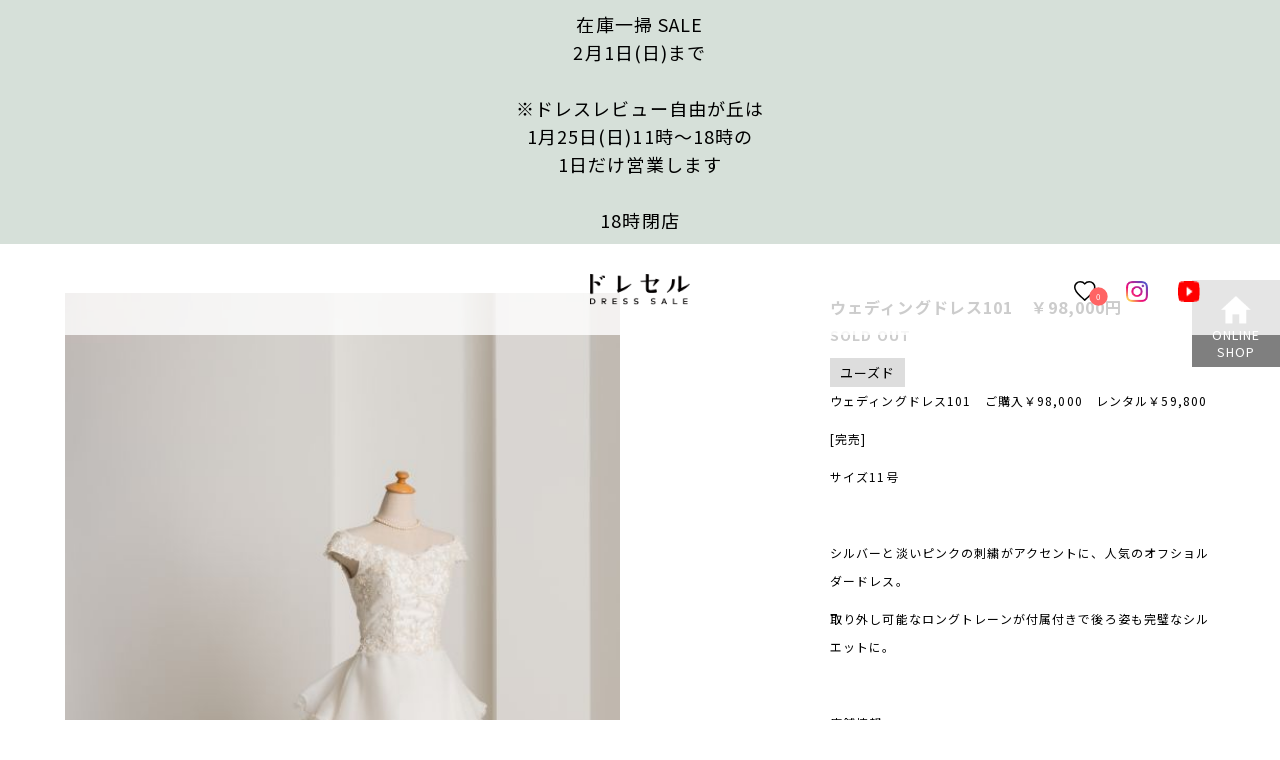

--- FILE ---
content_type: text/html; charset=UTF-8
request_url: https://dress-sale.net/dress/dress-5926/
body_size: 13807
content:
<!DOCTYPE html>

<html>

<head>


	<!-- Google Tag Manager -->
	<script>
		(function(w, d, s, l, i) {
			w[l] = w[l] || [];
			w[l].push({
				'gtm.start': new Date().getTime(),
				event: 'gtm.js'
			});
			var f = d.getElementsByTagName(s)[0],
				j = d.createElement(s),
				dl = l != 'dataLayer' ? '&l=' + l : '';
			j.async = true;
			j.src =
				'https://www.googletagmanager.com/gtm.js?id=' + i + dl;
			f.parentNode.insertBefore(j, f);
		})(window, document, 'script', 'dataLayer', 'GTM-WGVRJV5');
	</script>
	<!-- End Google Tag Manager -->
	<meta http-equiv="X-UA-Compatible" content="IE=edge">
	<meta charset="utf-8">
	<title>ウェディングドレス101　￥98,000円 - ウェディングドレスセール1万円から販売　日本最大級アウトレットセール店 | ドレセルウェディングドレスセール1万円から販売　日本最大級アウトレットセール店 | ドレセル</title>
	<meta name="copyright" content="Copyright ©2019 dressrevue.">
	<meta name="viewport" content="width=device-width, initial-scale=1">
	<meta name="description" content="">
	<meta name="keywords" content="ウェディングドレス　安い　東京　販売　購入　中古" />
	<meta property="og:title" content="ウェディングドレス101　￥98,000円 - ウェディングドレスセール1万円から販売　日本最大級アウトレットセール店 | ドレセルウェディングドレスセール1万円から販売　日本最大級アウトレットセール店 | ドレセル">
			<meta property="og:description" content="ウェディングドレス101　ご購入￥98,000　レンタル￥59,800 [完売] サイズ11号 &nbsp; シルバーと淡いピンクの刺繍がアクセントに、人気のオフショルダードレス。 取り外し可能なロン">

		<meta property="og:type" content="article">
		<meta property="og:url" content="https://dress-sale.net/dress/dress-5926/">
					<meta property="og:image" content="https://dress-sale.net/wp-content/uploads/2016/04/800_7608.jpg">
				<meta property='og:locale' content='ja_JP'>
	<meta property="og:site_name" content="ウェディングドレス101　￥98,000円 - ウェディングドレスセール1万円から販売　日本最大級アウトレットセール店 | ドレセルウェディングドレスセール1万円から販売　日本最大級アウトレットセール店 | ドレセル">
	<meta name="DC.date" content="2016-05-18">
	<link rel="stylesheet" href="https://dress-sale.net/wp-content/themes/dress-sale/style.css">
	<link rel="shortcut icon" href="https://dress-sale.net/wp-content/themes/dress-sale/images/favicon.ico">
	<link rel="apple-touch-icon" href="https://dress-sale.net/wp-content/themes/dress-sale/images/apple-touch-icon.png">
	<link rel="alternate" type="application/rss+xml" href="https://dress-sale.net/feed/rss/">
	<meta name="application-name" content="dressrevue">

	<!--[if lt IE 9]>
<script src="//cdnjs.cloudflare.com/ajax/libs/html5shiv/3.7.2/html5shiv.min.js"></script>
<script src="//cdnjs.cloudflare.com/ajax/libs/respond.js/1.4.2/respond.min.js"></script>
<![endif]-->
	<script type="text/javascript">
		var ua = navigator.userAgent;
		if (ua.indexOf('iPad') > 0) {
			document.write('<meta name="viewport" content="width=1280">');
		} else {
			document.write('<meta name="viewport" content="width=device-width,initial-scale=1">');
		}
	</script>
	<link href="https://fonts.googleapis.com/css?family=Noto+Sans+JP:400,700,900|Noto+Serif+JP&amp;subset=japanese" rel="stylesheet">
	<meta name='robots' content='index, follow, max-image-preview:large, max-snippet:-1, max-video-preview:-1' />
	<style>img:is([sizes="auto" i], [sizes^="auto," i]) { contain-intrinsic-size: 3000px 1500px }</style>
	
	<!-- This site is optimized with the Yoast SEO plugin v26.8 - https://yoast.com/product/yoast-seo-wordpress/ -->
	<meta name="description" content="ウェディングドレスの購入かレンタルでお悩みなら東京「ドレセル」へ。人気商品をお安い価格で実店舗と通販で取り扱い。試着もできます。" />
	<link rel="canonical" href="https://dress-sale.net/dress/dress-5926/" />
	<meta property="og:locale" content="ja_JP" />
	<meta property="og:type" content="article" />
	<meta property="og:title" content="ウェディングドレス101　￥98,000円 - ウェディングドレスセール1万円から販売　日本最大級アウトレットセール店 | ドレセル" />
	<meta property="og:description" content="ウェディングドレスの購入かレンタルでお悩みなら東京「ドレセル」へ。人気商品をお安い価格で実店舗と通販で取り扱い。試着もできます。" />
	<meta property="og:url" content="https://dress-sale.net/dress/dress-5926/" />
	<meta property="og:site_name" content="ウェディングドレスセール1万円から販売　日本最大級アウトレットセール店 | ドレセル" />
	<meta property="article:modified_time" content="2024-11-24T07:06:50+00:00" />
	<meta property="og:image" content="https://dress-sale.net/wp-content/uploads/2016/04/800_7608.jpg" />
	<meta property="og:image:width" content="531" />
	<meta property="og:image:height" content="800" />
	<meta property="og:image:type" content="image/jpeg" />
	<meta name="twitter:card" content="summary_large_image" />
	<meta name="twitter:label1" content="推定読み取り時間" />
	<meta name="twitter:data1" content="1分" />
	<script type="application/ld+json" class="yoast-schema-graph">{"@context":"https://schema.org","@graph":[{"@type":"WebPage","@id":"https://dress-sale.net/dress/dress-5926/","url":"https://dress-sale.net/dress/dress-5926/","name":"ウェディングドレス101　￥98,000円 - ウェディングドレスセール1万円から販売　日本最大級アウトレットセール店 | ドレセル","isPartOf":{"@id":"https://dress-sale.net/#website"},"primaryImageOfPage":{"@id":"https://dress-sale.net/dress/dress-5926/#primaryimage"},"image":{"@id":"https://dress-sale.net/dress/dress-5926/#primaryimage"},"thumbnailUrl":"https://dress-sale.net/wp-content/uploads/2016/04/800_7608.jpg","datePublished":"2016-02-05T02:29:50+00:00","dateModified":"2024-11-24T07:06:50+00:00","description":"ウェディングドレスの購入かレンタルでお悩みなら東京「ドレセル」へ。人気商品をお安い価格で実店舗と通販で取り扱い。試着もできます。","breadcrumb":{"@id":"https://dress-sale.net/dress/dress-5926/#breadcrumb"},"inLanguage":"ja","potentialAction":[{"@type":"ReadAction","target":["https://dress-sale.net/dress/dress-5926/"]}]},{"@type":"ImageObject","inLanguage":"ja","@id":"https://dress-sale.net/dress/dress-5926/#primaryimage","url":"https://dress-sale.net/wp-content/uploads/2016/04/800_7608.jpg","contentUrl":"https://dress-sale.net/wp-content/uploads/2016/04/800_7608.jpg","width":531,"height":800,"caption":"ウェディングドレス"},{"@type":"BreadcrumbList","@id":"https://dress-sale.net/dress/dress-5926/#breadcrumb","itemListElement":[{"@type":"ListItem","position":1,"name":"Home","item":"https://dress-sale.net/"},{"@type":"ListItem","position":2,"name":"ドレス","item":"https://dress-sale.net/dress/"},{"@type":"ListItem","position":3,"name":"ウェディングドレス101　￥98,000円"}]},{"@type":"WebSite","@id":"https://dress-sale.net/#website","url":"https://dress-sale.net/","name":"ウェディングドレスセール1万円から販売　日本最大級アウトレットセール店 | ドレセル","description":"","potentialAction":[{"@type":"SearchAction","target":{"@type":"EntryPoint","urlTemplate":"https://dress-sale.net/?s={search_term_string}"},"query-input":{"@type":"PropertyValueSpecification","valueRequired":true,"valueName":"search_term_string"}}],"inLanguage":"ja"}]}</script>
	<!-- / Yoast SEO plugin. -->


<link rel='stylesheet' id='wp-block-library-css' href='https://dress-sale.net/wp-includes/css/dist/block-library/style.min.css?ver=6.7.4' type='text/css' media='all' />
<style id='safe-svg-svg-icon-style-inline-css' type='text/css'>
.safe-svg-cover{text-align:center}.safe-svg-cover .safe-svg-inside{display:inline-block;max-width:100%}.safe-svg-cover svg{height:100%;max-height:100%;max-width:100%;width:100%}

</style>
<link rel='stylesheet' id='arkhe-blocks-front-css' href='https://dress-sale.net/wp-content/plugins/arkhe-blocks/dist/css/front.css?ver=2.27.1' type='text/css' media='all' />
<style id='arkhe-blocks-front-inline-css' type='text/css'>
body{--arkb-marker-color:#ffdc40;--arkb-marker-start:1em;--arkb-marker-style:linear-gradient(transparent var(--arkb-marker-start), var(--arkb-marker-color) 0)}
</style>
<link rel='stylesheet' id='arkhe-blocks-accordion-style-css' href='https://dress-sale.net/wp-content/plugins/arkhe-blocks/dist/gutenberg/blocks/accordion/index.css?ver=2.27.1' type='text/css' media='all' />
<link rel='stylesheet' id='arkhe-blocks-blog-card-style-css' href='https://dress-sale.net/wp-content/plugins/arkhe-blocks/dist/gutenberg/blocks/blog-card/index.css?ver=2.27.1' type='text/css' media='all' />
<link rel='stylesheet' id='arkhe-blocks-button-style-css' href='https://dress-sale.net/wp-content/plugins/arkhe-blocks/dist/gutenberg/blocks/button/index.css?ver=2.27.1' type='text/css' media='all' />
<link rel='stylesheet' id='arkhe-blocks-columns-style-css' href='https://dress-sale.net/wp-content/plugins/arkhe-blocks/dist/gutenberg/blocks/columns/index.css?ver=2.27.1' type='text/css' media='all' />
<link rel='stylesheet' id='arkhe-blocks-container-style-css' href='https://dress-sale.net/wp-content/plugins/arkhe-blocks/dist/gutenberg/blocks/container/index.css?ver=2.27.1' type='text/css' media='all' />
<link rel='stylesheet' id='arkhe-blocks-faq-style-css' href='https://dress-sale.net/wp-content/plugins/arkhe-blocks/dist/gutenberg/blocks/faq/index.css?ver=2.27.1' type='text/css' media='all' />
<link rel='stylesheet' id='arkhe-blocks-dl-style-css' href='https://dress-sale.net/wp-content/plugins/arkhe-blocks/dist/gutenberg/blocks/dl/index.css?ver=2.27.1' type='text/css' media='all' />
<link rel='stylesheet' id='arkhe-blocks-icon-style-css' href='https://dress-sale.net/wp-content/plugins/arkhe-blocks/dist/gutenberg/blocks/icon/index.css?ver=2.27.1' type='text/css' media='all' />
<link rel='stylesheet' id='arkhe-blocks-notice-style-css' href='https://dress-sale.net/wp-content/plugins/arkhe-blocks/dist/gutenberg/blocks/notice/index.css?ver=2.27.1' type='text/css' media='all' />
<link rel='stylesheet' id='arkhe-blocks-section-style-css' href='https://dress-sale.net/wp-content/plugins/arkhe-blocks/dist/gutenberg/blocks/section/index.css?ver=2.27.1' type='text/css' media='all' />
<link rel='stylesheet' id='arkhe-blocks-section-heading-style-css' href='https://dress-sale.net/wp-content/plugins/arkhe-blocks/dist/gutenberg/blocks/section-heading/index.css?ver=2.27.1' type='text/css' media='all' />
<link rel='stylesheet' id='arkhe-blocks-step-style-css' href='https://dress-sale.net/wp-content/plugins/arkhe-blocks/dist/gutenberg/blocks/step/index.css?ver=2.27.1' type='text/css' media='all' />
<link rel='stylesheet' id='arkhe-blocks-tab-style-css' href='https://dress-sale.net/wp-content/plugins/arkhe-blocks/dist/gutenberg/blocks/tab/index.css?ver=2.27.1' type='text/css' media='all' />
<link rel='stylesheet' id='arkhe-blocks-timeline-style-css' href='https://dress-sale.net/wp-content/plugins/arkhe-blocks/dist/gutenberg/blocks/timeline/index.css?ver=2.27.1' type='text/css' media='all' />
<link rel='stylesheet' id='arkhe-blocks-toc-style-css' href='https://dress-sale.net/wp-content/plugins/arkhe-blocks/dist/gutenberg/blocks/toc/index.css?ver=2.27.1' type='text/css' media='all' />
<style id='classic-theme-styles-inline-css' type='text/css'>
/*! This file is auto-generated */
.wp-block-button__link{color:#fff;background-color:#32373c;border-radius:9999px;box-shadow:none;text-decoration:none;padding:calc(.667em + 2px) calc(1.333em + 2px);font-size:1.125em}.wp-block-file__button{background:#32373c;color:#fff;text-decoration:none}
</style>
<style id='global-styles-inline-css' type='text/css'>
:root{--wp--preset--aspect-ratio--square: 1;--wp--preset--aspect-ratio--4-3: 4/3;--wp--preset--aspect-ratio--3-4: 3/4;--wp--preset--aspect-ratio--3-2: 3/2;--wp--preset--aspect-ratio--2-3: 2/3;--wp--preset--aspect-ratio--16-9: 16/9;--wp--preset--aspect-ratio--9-16: 9/16;--wp--preset--color--black: #000000;--wp--preset--color--cyan-bluish-gray: #abb8c3;--wp--preset--color--white: #ffffff;--wp--preset--color--pale-pink: #f78da7;--wp--preset--color--vivid-red: #cf2e2e;--wp--preset--color--luminous-vivid-orange: #ff6900;--wp--preset--color--luminous-vivid-amber: #fcb900;--wp--preset--color--light-green-cyan: #7bdcb5;--wp--preset--color--vivid-green-cyan: #00d084;--wp--preset--color--pale-cyan-blue: #8ed1fc;--wp--preset--color--vivid-cyan-blue: #0693e3;--wp--preset--color--vivid-purple: #9b51e0;--wp--preset--gradient--vivid-cyan-blue-to-vivid-purple: linear-gradient(135deg,rgba(6,147,227,1) 0%,rgb(155,81,224) 100%);--wp--preset--gradient--light-green-cyan-to-vivid-green-cyan: linear-gradient(135deg,rgb(122,220,180) 0%,rgb(0,208,130) 100%);--wp--preset--gradient--luminous-vivid-amber-to-luminous-vivid-orange: linear-gradient(135deg,rgba(252,185,0,1) 0%,rgba(255,105,0,1) 100%);--wp--preset--gradient--luminous-vivid-orange-to-vivid-red: linear-gradient(135deg,rgba(255,105,0,1) 0%,rgb(207,46,46) 100%);--wp--preset--gradient--very-light-gray-to-cyan-bluish-gray: linear-gradient(135deg,rgb(238,238,238) 0%,rgb(169,184,195) 100%);--wp--preset--gradient--cool-to-warm-spectrum: linear-gradient(135deg,rgb(74,234,220) 0%,rgb(151,120,209) 20%,rgb(207,42,186) 40%,rgb(238,44,130) 60%,rgb(251,105,98) 80%,rgb(254,248,76) 100%);--wp--preset--gradient--blush-light-purple: linear-gradient(135deg,rgb(255,206,236) 0%,rgb(152,150,240) 100%);--wp--preset--gradient--blush-bordeaux: linear-gradient(135deg,rgb(254,205,165) 0%,rgb(254,45,45) 50%,rgb(107,0,62) 100%);--wp--preset--gradient--luminous-dusk: linear-gradient(135deg,rgb(255,203,112) 0%,rgb(199,81,192) 50%,rgb(65,88,208) 100%);--wp--preset--gradient--pale-ocean: linear-gradient(135deg,rgb(255,245,203) 0%,rgb(182,227,212) 50%,rgb(51,167,181) 100%);--wp--preset--gradient--electric-grass: linear-gradient(135deg,rgb(202,248,128) 0%,rgb(113,206,126) 100%);--wp--preset--gradient--midnight: linear-gradient(135deg,rgb(2,3,129) 0%,rgb(40,116,252) 100%);--wp--preset--font-size--small: 13px;--wp--preset--font-size--medium: 20px;--wp--preset--font-size--large: 36px;--wp--preset--font-size--x-large: 42px;--wp--preset--spacing--20: 0.44rem;--wp--preset--spacing--30: 0.67rem;--wp--preset--spacing--40: 1rem;--wp--preset--spacing--50: 1.5rem;--wp--preset--spacing--60: 2.25rem;--wp--preset--spacing--70: 3.38rem;--wp--preset--spacing--80: 5.06rem;--wp--preset--shadow--natural: 6px 6px 9px rgba(0, 0, 0, 0.2);--wp--preset--shadow--deep: 12px 12px 50px rgba(0, 0, 0, 0.4);--wp--preset--shadow--sharp: 6px 6px 0px rgba(0, 0, 0, 0.2);--wp--preset--shadow--outlined: 6px 6px 0px -3px rgba(255, 255, 255, 1), 6px 6px rgba(0, 0, 0, 1);--wp--preset--shadow--crisp: 6px 6px 0px rgba(0, 0, 0, 1);}:where(.is-layout-flex){gap: 0.5em;}:where(.is-layout-grid){gap: 0.5em;}body .is-layout-flex{display: flex;}.is-layout-flex{flex-wrap: wrap;align-items: center;}.is-layout-flex > :is(*, div){margin: 0;}body .is-layout-grid{display: grid;}.is-layout-grid > :is(*, div){margin: 0;}:where(.wp-block-columns.is-layout-flex){gap: 2em;}:where(.wp-block-columns.is-layout-grid){gap: 2em;}:where(.wp-block-post-template.is-layout-flex){gap: 1.25em;}:where(.wp-block-post-template.is-layout-grid){gap: 1.25em;}.has-black-color{color: var(--wp--preset--color--black) !important;}.has-cyan-bluish-gray-color{color: var(--wp--preset--color--cyan-bluish-gray) !important;}.has-white-color{color: var(--wp--preset--color--white) !important;}.has-pale-pink-color{color: var(--wp--preset--color--pale-pink) !important;}.has-vivid-red-color{color: var(--wp--preset--color--vivid-red) !important;}.has-luminous-vivid-orange-color{color: var(--wp--preset--color--luminous-vivid-orange) !important;}.has-luminous-vivid-amber-color{color: var(--wp--preset--color--luminous-vivid-amber) !important;}.has-light-green-cyan-color{color: var(--wp--preset--color--light-green-cyan) !important;}.has-vivid-green-cyan-color{color: var(--wp--preset--color--vivid-green-cyan) !important;}.has-pale-cyan-blue-color{color: var(--wp--preset--color--pale-cyan-blue) !important;}.has-vivid-cyan-blue-color{color: var(--wp--preset--color--vivid-cyan-blue) !important;}.has-vivid-purple-color{color: var(--wp--preset--color--vivid-purple) !important;}.has-black-background-color{background-color: var(--wp--preset--color--black) !important;}.has-cyan-bluish-gray-background-color{background-color: var(--wp--preset--color--cyan-bluish-gray) !important;}.has-white-background-color{background-color: var(--wp--preset--color--white) !important;}.has-pale-pink-background-color{background-color: var(--wp--preset--color--pale-pink) !important;}.has-vivid-red-background-color{background-color: var(--wp--preset--color--vivid-red) !important;}.has-luminous-vivid-orange-background-color{background-color: var(--wp--preset--color--luminous-vivid-orange) !important;}.has-luminous-vivid-amber-background-color{background-color: var(--wp--preset--color--luminous-vivid-amber) !important;}.has-light-green-cyan-background-color{background-color: var(--wp--preset--color--light-green-cyan) !important;}.has-vivid-green-cyan-background-color{background-color: var(--wp--preset--color--vivid-green-cyan) !important;}.has-pale-cyan-blue-background-color{background-color: var(--wp--preset--color--pale-cyan-blue) !important;}.has-vivid-cyan-blue-background-color{background-color: var(--wp--preset--color--vivid-cyan-blue) !important;}.has-vivid-purple-background-color{background-color: var(--wp--preset--color--vivid-purple) !important;}.has-black-border-color{border-color: var(--wp--preset--color--black) !important;}.has-cyan-bluish-gray-border-color{border-color: var(--wp--preset--color--cyan-bluish-gray) !important;}.has-white-border-color{border-color: var(--wp--preset--color--white) !important;}.has-pale-pink-border-color{border-color: var(--wp--preset--color--pale-pink) !important;}.has-vivid-red-border-color{border-color: var(--wp--preset--color--vivid-red) !important;}.has-luminous-vivid-orange-border-color{border-color: var(--wp--preset--color--luminous-vivid-orange) !important;}.has-luminous-vivid-amber-border-color{border-color: var(--wp--preset--color--luminous-vivid-amber) !important;}.has-light-green-cyan-border-color{border-color: var(--wp--preset--color--light-green-cyan) !important;}.has-vivid-green-cyan-border-color{border-color: var(--wp--preset--color--vivid-green-cyan) !important;}.has-pale-cyan-blue-border-color{border-color: var(--wp--preset--color--pale-cyan-blue) !important;}.has-vivid-cyan-blue-border-color{border-color: var(--wp--preset--color--vivid-cyan-blue) !important;}.has-vivid-purple-border-color{border-color: var(--wp--preset--color--vivid-purple) !important;}.has-vivid-cyan-blue-to-vivid-purple-gradient-background{background: var(--wp--preset--gradient--vivid-cyan-blue-to-vivid-purple) !important;}.has-light-green-cyan-to-vivid-green-cyan-gradient-background{background: var(--wp--preset--gradient--light-green-cyan-to-vivid-green-cyan) !important;}.has-luminous-vivid-amber-to-luminous-vivid-orange-gradient-background{background: var(--wp--preset--gradient--luminous-vivid-amber-to-luminous-vivid-orange) !important;}.has-luminous-vivid-orange-to-vivid-red-gradient-background{background: var(--wp--preset--gradient--luminous-vivid-orange-to-vivid-red) !important;}.has-very-light-gray-to-cyan-bluish-gray-gradient-background{background: var(--wp--preset--gradient--very-light-gray-to-cyan-bluish-gray) !important;}.has-cool-to-warm-spectrum-gradient-background{background: var(--wp--preset--gradient--cool-to-warm-spectrum) !important;}.has-blush-light-purple-gradient-background{background: var(--wp--preset--gradient--blush-light-purple) !important;}.has-blush-bordeaux-gradient-background{background: var(--wp--preset--gradient--blush-bordeaux) !important;}.has-luminous-dusk-gradient-background{background: var(--wp--preset--gradient--luminous-dusk) !important;}.has-pale-ocean-gradient-background{background: var(--wp--preset--gradient--pale-ocean) !important;}.has-electric-grass-gradient-background{background: var(--wp--preset--gradient--electric-grass) !important;}.has-midnight-gradient-background{background: var(--wp--preset--gradient--midnight) !important;}.has-small-font-size{font-size: var(--wp--preset--font-size--small) !important;}.has-medium-font-size{font-size: var(--wp--preset--font-size--medium) !important;}.has-large-font-size{font-size: var(--wp--preset--font-size--large) !important;}.has-x-large-font-size{font-size: var(--wp--preset--font-size--x-large) !important;}
:where(.wp-block-post-template.is-layout-flex){gap: 1.25em;}:where(.wp-block-post-template.is-layout-grid){gap: 1.25em;}
:where(.wp-block-columns.is-layout-flex){gap: 2em;}:where(.wp-block-columns.is-layout-grid){gap: 2em;}
:root :where(.wp-block-pullquote){font-size: 1.5em;line-height: 1.6;}
</style>
<link rel='stylesheet' id='contact-form-7-css' href='https://dress-sale.net/wp-content/plugins/contact-form-7/includes/css/styles.css?ver=6.1.4' type='text/css' media='all' />
<link rel='stylesheet' id='responsive-lightbox-swipebox-css' href='https://dress-sale.net/wp-content/plugins/responsive-lightbox/assets/swipebox/swipebox.min.css?ver=1.5.2' type='text/css' media='all' />
<script type="text/javascript" src="https://dress-sale.net/wp-includes/js/jquery/jquery.min.js?ver=3.7.1" id="jquery-core-js"></script>
<script type="text/javascript" src="https://dress-sale.net/wp-includes/js/jquery/jquery-migrate.min.js?ver=3.4.1" id="jquery-migrate-js"></script>
<script type="text/javascript" id="equal-height-columns-js-extra">
/* <![CDATA[ */
var equalHeightColumnElements = {"element-groups":{"1":{"selector":".dress-list li","breakpoint":0},"2":{"selector":".menu li","breakpoint":0},"3":{"selector":".rootImg01 .col-xs-6","breakpoint":0},"4":{"selector":"#top-menu01 li","breakpoint":0},"5":{"selector":"#top-menu02 li","breakpoint":0},"6":{"selector":"#top-menu03 li","breakpoint":0},"7":{"selector":".rootImg02 .way01","breakpoint":0},"8":{"selector":".rootImg02 .way02","breakpoint":0},"9":{"selector":".rootImg02 .way03","breakpoint":0},"10":{"selector":".rootImg02 .way04","breakpoint":0},"11":{"selector":".event-term .event-box-inner","breakpoint":992},"12":{"selector":".event-term .event-box-info-inner","breakpoint":992},"13":{"selector":".dress-sale-img .col-xs-6","breakpoint":0}}};
/* ]]> */
</script>
<script type="text/javascript" src="https://dress-sale.net/wp-content/plugins/equal-height-columns/public/js/equal-height-columns-public.js?ver=1.2.1" id="equal-height-columns-js"></script>
<script type="text/javascript" src="https://dress-sale.net/wp-content/plugins/responsive-lightbox/assets/dompurify/purify.min.js?ver=3.3.1" id="dompurify-js"></script>
<script type="text/javascript" id="responsive-lightbox-sanitizer-js-before">
/* <![CDATA[ */
window.RLG = window.RLG || {}; window.RLG.sanitizeAllowedHosts = ["youtube.com","www.youtube.com","youtu.be","vimeo.com","player.vimeo.com"];
/* ]]> */
</script>
<script type="text/javascript" src="https://dress-sale.net/wp-content/plugins/responsive-lightbox/js/sanitizer.js?ver=2.6.1" id="responsive-lightbox-sanitizer-js"></script>
<script type="text/javascript" src="https://dress-sale.net/wp-content/plugins/responsive-lightbox/assets/swipebox/jquery.swipebox.min.js?ver=1.5.2" id="responsive-lightbox-swipebox-js"></script>
<script type="text/javascript" src="https://dress-sale.net/wp-includes/js/underscore.min.js?ver=1.13.7" id="underscore-js"></script>
<script type="text/javascript" src="https://dress-sale.net/wp-content/plugins/responsive-lightbox/assets/infinitescroll/infinite-scroll.pkgd.min.js?ver=4.0.1" id="responsive-lightbox-infinite-scroll-js"></script>
<script type="text/javascript" id="responsive-lightbox-js-before">
/* <![CDATA[ */
var rlArgs = {"script":"swipebox","selector":"lightbox","customEvents":"","activeGalleries":true,"animation":true,"hideCloseButtonOnMobile":false,"removeBarsOnMobile":false,"hideBars":true,"hideBarsDelay":5000,"videoMaxWidth":1080,"useSVG":true,"loopAtEnd":false,"woocommerce_gallery":false,"ajaxurl":"https:\/\/dress-sale.net\/wp-admin\/admin-ajax.php","nonce":"7a60e4ae9d","preview":false,"postId":5926,"scriptExtension":false};
/* ]]> */
</script>
<script type="text/javascript" src="https://dress-sale.net/wp-content/plugins/responsive-lightbox/js/front.js?ver=2.6.1" id="responsive-lightbox-js"></script>
<link rel="https://api.w.org/" href="https://dress-sale.net/wp-json/" /><link rel="alternate" title="JSON" type="application/json" href="https://dress-sale.net/wp-json/wp/v2/dress/5926" /><link rel='shortlink' href='https://dress-sale.net/?p=5926' />
<link rel="alternate" title="oEmbed (JSON)" type="application/json+oembed" href="https://dress-sale.net/wp-json/oembed/1.0/embed?url=https%3A%2F%2Fdress-sale.net%2Fdress%2Fdress-5926%2F" />
<link rel="alternate" title="oEmbed (XML)" type="text/xml+oembed" href="https://dress-sale.net/wp-json/oembed/1.0/embed?url=https%3A%2F%2Fdress-sale.net%2Fdress%2Fdress-5926%2F&#038;format=xml" />
<meta name="google-site-verification" content="QsPrQm3Pke5WwFKKrQHu7-yHg85T1RwGkVgJuUGwqMw" />		<style type="text/css" id="wp-custom-css">
			.p-faq .postcontents .ark-block-toc a.ark-block-toc__link:not(:root){color:initial;border-bottom:none}.p-faq .postcontents .ark-block-toc a.ark-block-toc__link:not(:root):hover{text-decoration:underline}.p-faq .postcontents .p-faq__content .ark-block-accordion{margin-bottom:3em}.p-faq .postcontents .p-faq__content h2.wp-block-heading.p-faq__title:not(:root){font-size:1.2rem;font-family:"Noto Serif JP",serif;margin-bottom:1em}@media(max-width: 667px){.p-faq .postcontents .p-faq__content h2.wp-block-heading.p-faq__title:not(:root){font-size:1.1rem}}.page-one-column__post .contents_title h1{font-family:"Noto Serif JP",serif}.test{color:#fc3}
/*# sourceMappingURL=style.min.css.map */		</style>
			<link rel="stylesheet" href="https://dress-sale.net/wp-content/themes/dress-sale/css/custom.css">
</head>
<!-- Google Analytics -->
<script>
	(function(i, s, o, g, r, a, m) {
		i['GoogleAnalyticsObject'] = r;
		i[r] = i[r] || function() {
			(i[r].q = i[r].q || []).push(arguments)
		}, i[r].l = 1 * new Date();
		a = s.createElement(o),
			m = s.getElementsByTagName(o)[0];
		a.async = 1;
		a.src = g;
		m.parentNode.insertBefore(a, m)
	})(window, document, 'script', 'https://www.google-analytics.com/analytics.js', 'ga');
	ga('create', 'UA-44083054-1', 'dress-sale.net');
	ga('send', 'pageview');
</script>
<!-- End Google Analytics -->

		<body class="dress-template-default single single-dress postid-5926">
		
		<div class="wapper">
			<header id="main_header">
				<div class="news_shop">
					<h3>
												<a href="https://dress-sale.net/dress-sale/">
							在庫一掃 SALE<br>2月1日(日)まで<br> <br>※ドレスレビュー自由が丘は<br> 1月25日(日)11時～18時の <br>1日だけ営業します<br><br>
							18時閉店						</a>
					</h3>
				</div>
				<div class="gnav_wrapper">
					<div class="hamburger_menu">
						<div class="hamburger hamburger--squeeze">
							<div class="hamburger-box">
								<div class="hamburger-inner"></div>
							</div>
						</div>
					</div>
					<h1 class="logo"><a href="https://dress-sale.net" title="ウェディングドレス101　￥98,000円"><img src="https://dress-sale.net/wp-content/themes/dress-sale/images/logo_dresssale.png" alt="ウェディングドレス101　￥98,000円" class="retina" width="121" height="38"></a></h1>
					<nav class="gnav">
						<ul class="mainnav">
							<!--<li class="search">
						<a class="search_form_button"><img src="https://dress-sale.net/wp-content/themes/dress-sale/images/icons-search.png" alt="icons-search" class="retina" width="19" height="19"></a>
						<form role="search" method="get" id="searchform" class="searchform" action="https://dress-sale.net/">
							<div>
								<label class="screen-reader-text" for="s"></label>
								<input type="text" class="form_text" placeholder="キーワードを入力" value="" name="s" id="s" />
							</div>
						</form>
						</li>
          -->
							<li><a href="https://dress-sale.net/favs"><span class="favs_count">0</span><img src="https://dress-sale.net/wp-content/themes/dress-sale/images/icon-love.png" alt="お気に入り" class="retina" width="22" height="21"></a></li>
							<li><a href="https://www.instagram.com/dresss_sale_doreseru/" target="_blank"><img src="https://dress-sale.net/wp-content/themes/dress-sale/images/insta.png" alt="インスタグラム" width="22" height="21"></a></li>
							<li><a href="https://www.youtube.com/channel/UCHMftaIk2fAZMx8AmC-teVg" target="_blank"><img src="https://dress-sale.net/wp-content/themes/dress-sale/images/youtube.png" alt="youtube" width="22" height="21"></a></li>
						</ul>
					</nav>
					<section class="fixnav">
						<div class="category_list_box">
							<ul class="category_list1">
									<li class="cat-item cat-item-61"><a href="https://dress-sale.net/dresscat/shop/">オンラインショップ</a>
</li>
	<li class="cat-item cat-item-71"><a href="https://dress-sale.net/dresscat/secondhand/">ユーズドドレス</a>
</li>
	<li class="cat-item cat-item-72"><a href="https://dress-sale.net/dresscat/special-offer/">スペシャルプライス</a>
</li>
	<li class="cat-item cat-item-2"><a href="https://dress-sale.net/dresscat/d-wedding/">ウェディングドレス</a>
</li>
	<li class="cat-item cat-item-27"><a href="https://dress-sale.net/dresscat/aline/">Aライン</a>
</li>
	<li class="cat-item cat-item-28"><a href="https://dress-sale.net/dresscat/empire/">エンパイア</a>
</li>
	<li class="cat-item cat-item-29"><a href="https://dress-sale.net/dresscat/slender/">スレンダー</a>
</li>
	<li class="cat-item cat-item-30"><a href="https://dress-sale.net/dresscat/princessline/">プリンセスライン</a>
</li>
	<li class="cat-item cat-item-31"><a href="https://dress-sale.net/dresscat/mermaid/">マーメイドライン</a>
</li>
	<li class="cat-item cat-item-3"><a href="https://dress-sale.net/dresscat/d-color/">カラードレス</a>
<ul class='children'>
	<li class="cat-item cat-item-44"><a href="https://dress-sale.net/dresscat/%e7%b4%ba/">紺</a>
</li>
	<li class="cat-item cat-item-45"><a href="https://dress-sale.net/dresscat/%e6%b0%b4%e8%89%b2/">水色</a>
</li>
	<li class="cat-item cat-item-47"><a href="https://dress-sale.net/dresscat/%e8%8c%b6%e8%89%b2/">茶色</a>
</li>
	<li class="cat-item cat-item-48"><a href="https://dress-sale.net/dresscat/%e9%bb%92/">黒</a>
</li>
</ul>
</li>
	<li class="cat-item cat-item-32"><a href="https://dress-sale.net/dresscat/d-color-blue/">青</a>
</li>
	<li class="cat-item cat-item-33"><a href="https://dress-sale.net/dresscat/d-color-green/">緑</a>
</li>
	<li class="cat-item cat-item-35"><a href="https://dress-sale.net/dresscat/d-color-red/">赤</a>
</li>
	<li class="cat-item cat-item-34"><a href="https://dress-sale.net/dresscat/d-color-pink/">ピンク</a>
</li>
	<li class="cat-item cat-item-36"><a href="https://dress-sale.net/dresscat/d-color-yellow/">黄色</a>
</li>
	<li class="cat-item cat-item-39"><a href="https://dress-sale.net/dresscat/d-color-purple/">紫</a>
</li>
	<li class="cat-item cat-item-40"><a href="https://dress-sale.net/dresscat/d-color-gray/">グレー</a>
</li>
	<li class="cat-item cat-item-38"><a href="https://dress-sale.net/dresscat/d-color-orange/">オレンジ</a>
</li>
	<li class="cat-item cat-item-41"><a href="https://dress-sale.net/dresscat/d-color-other/">その他</a>
</li>
	<li class="cat-item cat-item-4"><a href="https://dress-sale.net/dresscat/tuxedo/">タキシード</a>
</li>
	<li class="cat-item cat-item-5"><a href="https://dress-sale.net/dresscat/d-stage/">演奏会ドレス</a>
</li>
							</ul>
							<ul class="category_list">

								<li class="cat-item">
									<a href="https://dress-sale.net/shop/">店舗情報</a>
									<ul class="children">
										<li><a href="https://dress-sale.net/shop/shop02/">池袋店</a></li>
										<li><a href="https://dress-sale.net/shop/shop01/">自由が丘店</a></li>
									</ul>
								</li>
								<li class="cat-item">
									<a href="https://dress-sale.net/dress-sale/">セール情報</a>
									<a href="https://dress-sale.net/about/">ドレセルについて</a>
									<a href="https://dress-sale.net/faq/">よくあるご質問</a>
									<a href="https://dress-sale.net/category/info/">お知らせ</a>
									<a href="https://dress-sale.net/category/info/staff/">スタッフブログ</a>
									<a href="https://dress-sale.net/recruit/">採用情報</a>
									               <a href="https://dress-sale.net/privacy/rule/">特定商取引法</a>
									<a href="https://dress-sale.net/privacy/">プライバシーポリシー</a>
								</li>
								<li class="cat-item sns">
									<a href="https://www.instagram.com/dresss_sale_doreseru/" target="_blank"><img src="https://dress-sale.net/wp-content/themes/dress-sale/images/icon-instagram.png" class="retina">Instagram</a>
									<a href="https://www.facebook.com/pages/category/Retail-Company/%E6%97%A5%E6%9C%AC%E6%9C%80%E5%A4%A7%E7%B4%9A%E3%81%AE%E3%83%89%E3%83%AC%E3%82%B9%E3%82%BB%E3%83%BC%E3%83%AB%E3%81%A9%E3%82%8C%E3%81%9B%E3%82%8B-165626796973062/" target="_blank"><img src="https://dress-sale.net/wp-content/themes/dress-sale/images/icon-facebook.png" class="retina">Facebook</a>
								</li>
							</ul>
						</div>

					</section>
				</div>
			</header>
		</div>		<div id="page">
			<section id="breadcrumb_box">
				<nav class="breadcrumb_wrapper">
					<div id="breadcrumb" class="breadcrumb-section"><ul class="breadcrumb-list" itemprop="breadcrumb"><li class="breadcrumb-home" itemscope="itemscope" itemtype="http://data-vocabulary.org/Breadcrumb"><a href="https://dress-sale.net" itemprop="url"><span  itemprop="title">ホーム</span></a></li><li itemscope="itemscope" itemtype="http://data-vocabulary.org/Breadcrumb"><a href="https://dress-sale.net/dresscat/d-wedding/" itemprop="url"><span itemprop="title">ウェディングドレス</span></a></li><li class="current-crumb" itemscope="itemscope" itemtype="http://data-vocabulary.org/Breadcrumb"><a href="https://dress-sale.net/dress/dress-5926/" itemprop="url"><span itemprop="title"><strong>ウェディングドレス101　￥98,000円</strong></span></a></li></ul></div>				</nav>
			</section>
			<section class="product_detail">
				<div class="product_photo">
					<ul class="slideimage">
						<li class="photo">
							<img width="531" height="800" src="https://dress-sale.net/wp-content/uploads/2016/04/800_7608.jpg" class="attachment-large size-large wp-post-image" alt="ウェディングドレス" decoding="async" fetchpriority="high" srcset="https://dress-sale.net/wp-content/uploads/2016/04/800_7608.jpg 531w, https://dress-sale.net/wp-content/uploads/2016/04/800_7608-299x450.jpg 299w" sizes="(max-width: 531px) 100vw, 531px" />						</li>
																					<li class="photo">
									<img class="" src="https://dress-sale.net/wp-content/uploads/2016/04/800_7608.jpg" alt="ウェディングドレス">
								</li>
															<li class="photo">
									<img class="" src="https://dress-sale.net/wp-content/uploads/2016/04/800_7616.jpg" alt="ウェディングドレス">
								</li>
															<li class="photo">
									<img class="" src="https://dress-sale.net/wp-content/uploads/2016/04/800_7612.jpg" alt="ウェディングドレス">
								</li>
																		</ul>
				</div>
				<div class="product_info">
					<div class="inner">
						<h2 class="product_name">ウェディングドレス101　￥98,000円</h2>
						<h3 class="product_num"></h3>
																			<span class="outofstock-single">SOLD OUT</span>
																			<div class="product_use"><span>ユーズド</span></div>
																		
						<div class="product_text">
							<p>ウェディングドレス101　ご購入￥98,000　レンタル￥59,800</p>
<p>[完売]</p>
<p>サイズ11号</p>
<p>&nbsp;</p>
<p>シルバーと淡いピンクの刺繍がアクセントに、人気のオフショルダードレス。</p>
<p>取り外し可能なロングトレーンが付属付きで後ろ姿も完璧なシルエットに。</p>
<p>&nbsp;</p>
<p>店舗情報<br />
<span style="color: #ffcc99;"><a style="color: #ffcc99;" href="https://dress-sale.net/shop/shop02/">ドレセル池袋</a></span><br />
<span style="color: #ffcc99;"><a style="color: #ffcc99;" href="https://dress-sale.net/shop/shop01-2/">ドレスレビュー自由が丘</a></span></p>
<p>&nbsp;</p>
<p>その他の衣装は↓こちらからご覧ください<br />
<a href="https://dress-sale.net/dresscat/d-wedding/"><span style="color: #ffcc99;">ウェディングドレス</span></a><span style="color: #ffcc99;">・<a style="color: #ffcc99;" href="https://dress-sale.net/dresscat/princessline/">プリンセスライン</a>・<a style="color: #ffcc99;" href="https://dress-sale.net/dresscat/d-color/">カラードレス</a>・<a style="color: #ffcc99;" href="https://dress-sale.net/dresscat/slender/">スレンダー</a>・<a style="color: #ffcc99;" href="https://dress-sale.net/dresscat/aline/">Ａライン</a>・<a style="color: #ffcc99;" href="https://dress-sale.net/dresscat/mermaid/">マーメイドライン</a></span><br />
<span style="color: #ffcc99;"><a style="color: #ffcc99;" href="https://dress-sale.net/dresscat/tuxedo/">タキシード</a></span></p>
						</div>
						<div class="lookmore">続きを見る</div>
						<div class="fav_add" data-pid="5926">
							<div class="product_fav">
								<img src="https://dress-sale.net/wp-content/themes/dress-sale/images/icon-love_item_single_off.png" />
							</div>
													<a href="">お気に入りリストに追加する</a>
					</div>
								</div>
		</div>
		</section>
	<section class="top_products">
	<div class="contents_title">
		<h3><img src="https://dress-sale.net/wp-content/themes/dress-sale/images/title_STYLIST.png" alt="STYLIST" class="retina" width="162" height="19"></h3>
		<div class="sub_title"><img src="https://dress-sale.net/wp-content/themes/dress-sale/images/title_WEDDING_DRESS.png" alt="STYLIST" class="retina" width="250" height="29"></div>
	</div>
	<div class="scroll_product">
		<ul class="product_box_240 slider">
														<li class="product 22461">
						<div class="product_eyecatch">
							<a class="product_fav" data-pid="22461">
																	<img src="https://dress-sale.net/wp-content/themes/dress-sale/images/icon-love_item_off.png" />
															</a>
							<div class="product_photo"><a href="https://dress-sale.net/dress/%e3%82%a6%e3%82%a7%e3%83%87%e3%82%a3%e3%83%b3%e3%82%b0%e3%83%89%e3%83%ac%e3%82%b9-k-60-%e3%82%aa%e3%83%95%e3%83%9b%e3%83%af%e3%82%a4%e3%83%88%ef%bc%88%e9%83%b5%e9%80%81%e8%a9%a6%e7%9d%80%ef%bc%89/" title="ウェディングドレス オフショルダーソフトマーメイド K-60 （ご購入は郵送試着可）"><img width="533" height="800" src="https://dress-sale.net/wp-content/uploads/2024/01/k-60-3-533x800.jpg" class="attachment-medium size-medium wp-post-image" alt="ウェディングドレス　購入" decoding="async" loading="lazy" srcset="https://dress-sale.net/wp-content/uploads/2024/01/k-60-3-533x800.jpg 533w, https://dress-sale.net/wp-content/uploads/2024/01/k-60-3-682x1024.jpg 682w, https://dress-sale.net/wp-content/uploads/2024/01/k-60-3-768x1153.jpg 768w, https://dress-sale.net/wp-content/uploads/2024/01/k-60-3-e1705902970490.jpg 453w" sizes="auto, (max-width: 533px) 100vw, 533px" /></a></div>
						</div>
						<div class="product_title">
							<h3><a href="https://dress-sale.net/dress/%e3%82%a6%e3%82%a7%e3%83%87%e3%82%a3%e3%83%b3%e3%82%b0%e3%83%89%e3%83%ac%e3%82%b9-k-60-%e3%82%aa%e3%83%95%e3%83%9b%e3%83%af%e3%82%a4%e3%83%88%ef%bc%88%e9%83%b5%e9%80%81%e8%a9%a6%e7%9d%80%ef%bc%89/" title="ウェディングドレス オフショルダーソフトマーメイド K-60 （ご購入は郵送試着可）">ウェディングドレス オフショルダーソフトマーメイド K-60 （ご購入は郵送試着可）</a></h3>
															<div class="product_price">
									<div>
										<span class="exproduct_price">¥98,000</span>
										<span class="sale_product_price">¥69,950</span>
									</div>
																														<span class="off">30% OFF</span>
																											</div>
																				</div>
					</li>
								<li class="product 24336">
						<div class="product_eyecatch">
							<a class="product_fav" data-pid="24336">
																	<img src="https://dress-sale.net/wp-content/themes/dress-sale/images/icon-love_item_off.png" />
															</a>
							<div class="product_photo"><a href="https://dress-sale.net/dress/dsp1-ow%e3%82%aa%e3%83%95%e3%83%9b%e3%83%af%e3%82%a4%e3%83%88%ef%bc%88%e9%83%b5%e9%80%81%e8%a9%a6%e7%9d%80%ef%bc%89/" title="dsp1-OW パフスリーブ オフホワイト（ご購入は郵送試着可）"><img width="533" height="800" src="https://dress-sale.net/wp-content/uploads/2024/08/dsp1of1-533x800.jpg" class="attachment-medium size-medium wp-post-image" alt="ウェディングドレス" decoding="async" loading="lazy" srcset="https://dress-sale.net/wp-content/uploads/2024/08/dsp1of1-533x800.jpg 533w, https://dress-sale.net/wp-content/uploads/2024/08/dsp1of1-682x1024.jpg 682w, https://dress-sale.net/wp-content/uploads/2024/08/dsp1of1-768x1153.jpg 768w, https://dress-sale.net/wp-content/uploads/2024/08/dsp1of1-e1752999686572.jpg 453w" sizes="auto, (max-width: 533px) 100vw, 533px" /></a></div>
						</div>
						<div class="product_title">
							<h3><a href="https://dress-sale.net/dress/dsp1-ow%e3%82%aa%e3%83%95%e3%83%9b%e3%83%af%e3%82%a4%e3%83%88%ef%bc%88%e9%83%b5%e9%80%81%e8%a9%a6%e7%9d%80%ef%bc%89/" title="dsp1-OW パフスリーブ オフホワイト（ご購入は郵送試着可）">dsp1-OW パフスリーブ オフホワイト（ご購入は郵送試着可）</a></h3>
															<div class="product_price">
									<div>
										<span class="exproduct_price">¥88,000</span>
										<span class="sale_product_price">¥49,500</span>
									</div>
																														<span class="off">44% OFF</span>
																											</div>
																				</div>
					</li>
								<li class="product 22359">
						<div class="product_eyecatch">
							<a class="product_fav" data-pid="22359">
																	<img src="https://dress-sale.net/wp-content/themes/dress-sale/images/icon-love_item_off.png" />
															</a>
							<div class="product_photo"><a href="https://dress-sale.net/dress/%e3%82%a6%e3%82%a7%e3%83%87%e3%82%a3%e3%83%b3%e3%82%b0%e3%83%89%e3%83%ac%e3%82%b9-mc10l/" title="ウェディングドレス MC10L（ご購入は郵送試着可）"><img width="523" height="800" src="https://dress-sale.net/wp-content/uploads/2024/01/7f92d00fefb837daf8c513fa41b2bf7a-523x800.jpg" class="attachment-medium size-medium wp-post-image" alt="ウェディングドレス　レンタル" decoding="async" loading="lazy" srcset="https://dress-sale.net/wp-content/uploads/2024/01/7f92d00fefb837daf8c513fa41b2bf7a-523x800.jpg 523w, https://dress-sale.net/wp-content/uploads/2024/01/7f92d00fefb837daf8c513fa41b2bf7a-669x1024.jpg 669w, https://dress-sale.net/wp-content/uploads/2024/01/7f92d00fefb837daf8c513fa41b2bf7a-768x1176.jpg 768w, https://dress-sale.net/wp-content/uploads/2024/01/7f92d00fefb837daf8c513fa41b2bf7a-e1706659742128.jpg 444w" sizes="auto, (max-width: 523px) 100vw, 523px" /></a></div>
						</div>
						<div class="product_title">
							<h3><a href="https://dress-sale.net/dress/%e3%82%a6%e3%82%a7%e3%83%87%e3%82%a3%e3%83%b3%e3%82%b0%e3%83%89%e3%83%ac%e3%82%b9-mc10l/" title="ウェディングドレス MC10L（ご購入は郵送試着可）">ウェディングドレス MC10L（ご購入は郵送試着可）</a></h3>
															<div class="product_price">
									<div>
										<span class="exproduct_price">¥128000</span>
										<span class="sale_product_price">¥99000</span>
									</div>
																														<span class="off">23% OFF</span>
																											</div>
																				</div>
					</li>
								<li class="product 24527">
						<div class="product_eyecatch">
							<a class="product_fav" data-pid="24527">
																	<img src="https://dress-sale.net/wp-content/themes/dress-sale/images/icon-love_item_off.png" />
															</a>
							<div class="product_photo"><a href="https://dress-sale.net/dress/%e3%82%a6%e3%82%a7%e3%83%87%e3%82%a3%e3%83%b3%e3%82%b0%e3%83%89%e3%83%ac%e3%82%b9-pg2%e3%81%94%e8%b3%bc%e5%85%a5%ef%bc%86%e3%83%ac%e3%83%b3%e3%82%bf%e3%83%ab%ef%bc%89/" title="ウェディングドレス pg2(ご購入＆レンタル）"><img width="600" height="800" src="https://dress-sale.net/wp-content/uploads/2025/12/IMG_7701-600x800.jpeg" class="attachment-medium size-medium wp-post-image" alt="ウェディングドレス" decoding="async" loading="lazy" srcset="https://dress-sale.net/wp-content/uploads/2025/12/IMG_7701-600x800.jpeg 600w, https://dress-sale.net/wp-content/uploads/2025/12/IMG_7701-768x1024.jpeg 768w, https://dress-sale.net/wp-content/uploads/2025/12/IMG_7701-300x400.jpeg 300w, https://dress-sale.net/wp-content/uploads/2025/12/IMG_7701-1152x1536.jpeg 1152w, https://dress-sale.net/wp-content/uploads/2025/12/IMG_7701-e1766901884160.jpeg 510w" sizes="auto, (max-width: 600px) 100vw, 600px" /></a></div>
						</div>
						<div class="product_title">
							<h3><a href="https://dress-sale.net/dress/%e3%82%a6%e3%82%a7%e3%83%87%e3%82%a3%e3%83%b3%e3%82%b0%e3%83%89%e3%83%ac%e3%82%b9-pg2%e3%81%94%e8%b3%bc%e5%85%a5%ef%bc%86%e3%83%ac%e3%83%b3%e3%82%bf%e3%83%ab%ef%bc%89/" title="ウェディングドレス pg2(ご購入＆レンタル）">ウェディングドレス pg2(ご購入＆レンタル）</a></h3>
															<div class="product_price">
									<div>
										<span class="exproduct_price">¥88,000</span>
										<span class="sale_product_price">¥49,500</span>
									</div>
																														<span class="off">44% OFF</span>
																											</div>
																				</div>
					</li>
								<li class="product 24559">
						<div class="product_eyecatch">
							<a class="product_fav" data-pid="24559">
																	<img src="https://dress-sale.net/wp-content/themes/dress-sale/images/icon-love_item_off.png" />
															</a>
							<div class="product_photo"><a href="https://dress-sale.net/dress/%e3%82%a6%e3%82%a7%e3%83%87%e3%82%a3%e3%83%b3%e3%82%b0%e3%83%89%e3%83%ac%e3%82%b9-a8-1%e3%81%94%e8%b3%bc%e5%85%a5%ef%bc%86%e3%83%ac%e3%83%b3%e3%82%bf%e3%83%ab/" title="ウェディングドレス A8-1(ご購入＆レンタル)"><img width="534" height="800" src="https://dress-sale.net/wp-content/uploads/2025/12/IMG_8940-534x800.jpeg" class="attachment-medium size-medium wp-post-image" alt="ウェディングドレス" decoding="async" loading="lazy" srcset="https://dress-sale.net/wp-content/uploads/2025/12/IMG_8940-534x800.jpeg 534w, https://dress-sale.net/wp-content/uploads/2025/12/IMG_8940-683x1024.jpeg 683w, https://dress-sale.net/wp-content/uploads/2025/12/IMG_8940-768x1151.jpeg 768w, https://dress-sale.net/wp-content/uploads/2025/12/IMG_8940-1025x1536.jpeg 1025w, https://dress-sale.net/wp-content/uploads/2025/12/IMG_8940-e1766979063107.jpeg 454w" sizes="auto, (max-width: 534px) 100vw, 534px" /></a></div>
						</div>
						<div class="product_title">
							<h3><a href="https://dress-sale.net/dress/%e3%82%a6%e3%82%a7%e3%83%87%e3%82%a3%e3%83%b3%e3%82%b0%e3%83%89%e3%83%ac%e3%82%b9-a8-1%e3%81%94%e8%b3%bc%e5%85%a5%ef%bc%86%e3%83%ac%e3%83%b3%e3%82%bf%e3%83%ab/" title="ウェディングドレス A8-1(ご購入＆レンタル)">ウェディングドレス A8-1(ご購入＆レンタル)</a></h3>
															<div class="product_price">
									<div>
										<span class="exproduct_price">¥88,000</span>
										<span class="sale_product_price">¥59,950</span>
									</div>
																														<span class="off">33% OFF</span>
																											</div>
																				</div>
					</li>
								<li class="product 24441">
						<div class="product_eyecatch">
							<a class="product_fav" data-pid="24441">
																	<img src="https://dress-sale.net/wp-content/themes/dress-sale/images/icon-love_item_off.png" />
															</a>
							<div class="product_photo"><a href="https://dress-sale.net/dress/%e3%82%a6%e3%82%a7%e3%83%87%e3%82%a3%e3%83%b3%e3%82%b0%e3%83%89%e3%83%ac%e3%82%b9-%e3%83%9e%e3%83%bc%e3%83%a1%e3%82%a4%e3%83%89%e3%83%a9%e3%82%a4%e3%83%b3rv-303ow/" title="ウェディングドレス マーメイドラインRV-303ow"><img width="534" height="800" src="https://dress-sale.net/wp-content/uploads/2025/11/B6A1484-534x800.jpg" class="attachment-medium size-medium wp-post-image" alt="ウェディングドレス　東京" decoding="async" loading="lazy" srcset="https://dress-sale.net/wp-content/uploads/2025/11/B6A1484-534x800.jpg 534w, https://dress-sale.net/wp-content/uploads/2025/11/B6A1484-683x1024.jpg 683w, https://dress-sale.net/wp-content/uploads/2025/11/B6A1484-768x1151.jpg 768w, https://dress-sale.net/wp-content/uploads/2025/11/B6A1484-1025x1536.jpg 1025w, https://dress-sale.net/wp-content/uploads/2025/11/B6A1484-e1763877931378.jpg 454w" sizes="auto, (max-width: 534px) 100vw, 534px" /></a></div>
						</div>
						<div class="product_title">
							<h3><a href="https://dress-sale.net/dress/%e3%82%a6%e3%82%a7%e3%83%87%e3%82%a3%e3%83%b3%e3%82%b0%e3%83%89%e3%83%ac%e3%82%b9-%e3%83%9e%e3%83%bc%e3%83%a1%e3%82%a4%e3%83%89%e3%83%a9%e3%82%a4%e3%83%b3rv-303ow/" title="ウェディングドレス マーメイドラインRV-303ow">ウェディングドレス マーメイドラインRV-303ow</a></h3>
															<div class="product_price">
									<div>
										<span class="exproduct_price">¥107,800</span>
										<span class="sale_product_price">¥59,950</span>
									</div>
																														<span class="off">45% OFF</span>
																											</div>
																				</div>
					</li>
								<li class="product 18530">
						<div class="product_eyecatch">
							<a class="product_fav" data-pid="18530">
																	<img src="https://dress-sale.net/wp-content/themes/dress-sale/images/icon-love_item_off.png" />
															</a>
							<div class="product_photo"><a href="https://dress-sale.net/dress/%ef%bd%b3%ef%bd%aa%ef%be%83%ef%be%9e%ef%bd%a8%ef%be%9d%ef%bd%b8%ef%be%9e%ef%be%84%ef%be%9e%ef%be%9a%ef%bd%bd-%ef%bd%b5%ef%be%8c%ef%bd%bc%ef%bd%ae%ef%be%99%ef%be%80%ef%be%9e%ef%bd%b0-mc20/" title="ウェディングドレス オフショルダー MC20（ご購入は郵送試着可）"><img width="600" height="800" src="https://dress-sale.net/wp-content/uploads/2025/03/20itto3-600x800.png" class="attachment-medium size-medium wp-post-image" alt="ウェディングドレス　購入" decoding="async" loading="lazy" srcset="https://dress-sale.net/wp-content/uploads/2025/03/20itto3-600x800.png 600w, https://dress-sale.net/wp-content/uploads/2025/03/20itto3-768x1024.png 768w, https://dress-sale.net/wp-content/uploads/2025/03/20itto3-300x400.png 300w, https://dress-sale.net/wp-content/uploads/2025/03/20itto3-1152x1536.png 1152w, https://dress-sale.net/wp-content/uploads/2025/03/20itto3-e1742810229459.png 510w" sizes="auto, (max-width: 600px) 100vw, 600px" /></a></div>
						</div>
						<div class="product_title">
							<h3><a href="https://dress-sale.net/dress/%ef%bd%b3%ef%bd%aa%ef%be%83%ef%be%9e%ef%bd%a8%ef%be%9d%ef%bd%b8%ef%be%9e%ef%be%84%ef%be%9e%ef%be%9a%ef%bd%bd-%ef%bd%b5%ef%be%8c%ef%bd%bc%ef%bd%ae%ef%be%99%ef%be%80%ef%be%9e%ef%bd%b0-mc20/" title="ウェディングドレス オフショルダー MC20（ご購入は郵送試着可）">ウェディングドレス オフショルダー MC20（ご購入は郵送試着可）</a></h3>
															<div class="product_price">
									<div>
										<span class="exproduct_price">¥78,000</span>
										<span class="sale_product_price">¥55,000</span>
									</div>
																														<span class="off">29% OFF</span>
																											</div>
																				</div>
					</li>
								<li class="product 20059">
						<div class="product_eyecatch">
							<a class="product_fav" data-pid="20059">
																	<img src="https://dress-sale.net/wp-content/themes/dress-sale/images/icon-love_item_off.png" />
															</a>
							<div class="product_photo"><a href="https://dress-sale.net/dress/k-1/" title="ウェディングドレス 半袖 ソフトマーメイド k-1(ご購入は郵送試着可)"><img width="533" height="800" src="https://dress-sale.net/wp-content/uploads/2021/06/a4ba3e0d95332d3cd19f01587e6f8c86-533x800.jpg" class="attachment-medium size-medium wp-post-image" alt="ウェディグドレス" decoding="async" loading="lazy" srcset="https://dress-sale.net/wp-content/uploads/2021/06/a4ba3e0d95332d3cd19f01587e6f8c86-533x800.jpg 533w, https://dress-sale.net/wp-content/uploads/2021/06/a4ba3e0d95332d3cd19f01587e6f8c86-683x1024.jpg 683w, https://dress-sale.net/wp-content/uploads/2021/06/a4ba3e0d95332d3cd19f01587e6f8c86-768x1152.jpg 768w, https://dress-sale.net/wp-content/uploads/2021/06/a4ba3e0d95332d3cd19f01587e6f8c86-1024x1536.jpg 1024w, https://dress-sale.net/wp-content/uploads/2021/06/a4ba3e0d95332d3cd19f01587e6f8c86-e1624518712684.jpg 640w" sizes="auto, (max-width: 533px) 100vw, 533px" /></a></div>
						</div>
						<div class="product_title">
							<h3><a href="https://dress-sale.net/dress/k-1/" title="ウェディングドレス 半袖 ソフトマーメイド k-1(ご購入は郵送試着可)">ウェディングドレス 半袖 ソフトマーメイド k-1(ご購入は郵送試着可)</a></h3>
															<div class="product_price">
									<div>
										<span class="exproduct_price">¥98,000</span>
										<span class="sale_product_price">¥59,950</span>
									</div>
																														<span class="off">40% OFF</span>
																											</div>
																				</div>
					</li>
								<li class="product 18251">
						<div class="product_eyecatch">
							<a class="product_fav" data-pid="18251">
																	<img src="https://dress-sale.net/wp-content/themes/dress-sale/images/icon-love_item_off.png" />
															</a>
							<div class="product_photo"><a href="https://dress-sale.net/dress/%ef%be%8f%ef%bd%b0%ef%be%92%ef%bd%b2%ef%be%84%ef%be%9e%ef%be%97%ef%bd%b2%ef%be%9dk-588/" title="ウェディングドレスK-588（ご購入は郵送試着可）"><img width="533" height="800" src="https://dress-sale.net/wp-content/uploads/2020/05/1R3A0925-retouch-533x800.jpg" class="attachment-medium size-medium wp-post-image" alt="ウェディングドレス　購入" decoding="async" loading="lazy" srcset="https://dress-sale.net/wp-content/uploads/2020/05/1R3A0925-retouch-533x800.jpg 533w, https://dress-sale.net/wp-content/uploads/2020/05/1R3A0925-retouch-768x1152.jpg 768w, https://dress-sale.net/wp-content/uploads/2020/05/1R3A0925-retouch-683x1024.jpg 683w, https://dress-sale.net/wp-content/uploads/2020/05/1R3A0925-retouch-1280x1920.jpg 1280w, https://dress-sale.net/wp-content/uploads/2020/05/1R3A0925-retouch-e1603332100269.jpg 480w" sizes="auto, (max-width: 533px) 100vw, 533px" /></a></div>
						</div>
						<div class="product_title">
							<h3><a href="https://dress-sale.net/dress/%ef%be%8f%ef%bd%b0%ef%be%92%ef%bd%b2%ef%be%84%ef%be%9e%ef%be%97%ef%bd%b2%ef%be%9dk-588/" title="ウェディングドレスK-588（ご購入は郵送試着可）">ウェディングドレスK-588（ご購入は郵送試着可）</a></h3>
															<div class="product_price">
									<div>
										<span class="exproduct_price">¥98,000</span>
										<span class="sale_product_price">¥59,950</span>
									</div>
																														<span class="off">40% OFF</span>
																											</div>
																				</div>
					</li>
								<li class="product 20431">
						<div class="product_eyecatch">
							<a class="product_fav" data-pid="20431">
																	<img src="https://dress-sale.net/wp-content/themes/dress-sale/images/icon-love_item_off.png" />
															</a>
							<div class="product_photo"><a href="https://dress-sale.net/dress/%ef%bd%b3%ef%bd%aa%ef%be%83%ef%be%9e%ef%bd%a8%ef%be%9d%ef%bd%b8%ef%be%9e%ef%be%84%ef%be%9e%ef%be%9a%ef%bd%bd-k-17/" title="ウェディングドレス 長袖ハイネック K-17（ご購入は郵送試着可）"><img width="533" height="800" src="https://dress-sale.net/wp-content/uploads/2019/03/1R3A0416-retouch1-533x800.jpg" class="attachment-medium size-medium wp-post-image" alt="ウェディングドレス販売" decoding="async" loading="lazy" srcset="https://dress-sale.net/wp-content/uploads/2019/03/1R3A0416-retouch1-533x800.jpg 533w, https://dress-sale.net/wp-content/uploads/2019/03/1R3A0416-retouch1-683x1024.jpg 683w, https://dress-sale.net/wp-content/uploads/2019/03/1R3A0416-retouch1-768x1152.jpg 768w, https://dress-sale.net/wp-content/uploads/2019/03/1R3A0416-retouch1-1024x1536.jpg 1024w, https://dress-sale.net/wp-content/uploads/2019/03/1R3A0416-retouch1-e1665105482510.jpg 680w" sizes="auto, (max-width: 533px) 100vw, 533px" /></a></div>
						</div>
						<div class="product_title">
							<h3><a href="https://dress-sale.net/dress/%ef%bd%b3%ef%bd%aa%ef%be%83%ef%be%9e%ef%bd%a8%ef%be%9d%ef%bd%b8%ef%be%9e%ef%be%84%ef%be%9e%ef%be%9a%ef%bd%bd-k-17/" title="ウェディングドレス 長袖ハイネック K-17（ご購入は郵送試着可）">ウェディングドレス 長袖ハイネック K-17（ご購入は郵送試着可）</a></h3>
															<div class="product_price">
									<div>
										<span class="exproduct_price">¥77,000</span>
										<span class="sale_product_price">¥49,500</span>
									</div>
																														<span class="off">36% OFF</span>
																											</div>
																				</div>
					</li>
								</ul>
	</div>
	<div class="contents_title">
		<h3><img src="https://dress-sale.net/wp-content/themes/dress-sale/images/title_STYLIST.png" alt="STYLIST" class="retina" width="162" height="19"></h3>
		<div class="sub_title"><img src="https://dress-sale.net/wp-content/themes/dress-sale/images/title_COLOR_DRESS.png" alt="STYLIST" class="retina" width="206" height="29"></div>
	</div>
	<div class="scroll_product">
		<ul class="product_box_240 slider">
														<li class="product 24450">
						<div class="product_eyecatch">
							<a class="product_fav" data-pid="24450">
																	<img src="https://dress-sale.net/wp-content/themes/dress-sale/images/icon-love_item_off.png" />
															</a>
							<div class="product_photo"><a href="https://dress-sale.net/dress/%e3%82%ab%e3%83%a9%e3%83%bc%e3%83%89%e3%83%ac%e3%82%b9%e3%80%80%e3%83%96%e3%83%ab%e3%83%bc%e3%80%80dsp1-blue/" title="カラードレス ブルー dsp1-blue（ご購入は郵送試着可）"><img width="533" height="800" src="https://dress-sale.net/wp-content/uploads/2024/02/479230ac1cc4b4739bd4e0788a5f0d9c-533x800.jpg" class="attachment-medium size-medium wp-post-image" alt="カラードレス" decoding="async" loading="lazy" srcset="https://dress-sale.net/wp-content/uploads/2024/02/479230ac1cc4b4739bd4e0788a5f0d9c-533x800.jpg 533w, https://dress-sale.net/wp-content/uploads/2024/02/479230ac1cc4b4739bd4e0788a5f0d9c-682x1024.jpg 682w, https://dress-sale.net/wp-content/uploads/2024/02/479230ac1cc4b4739bd4e0788a5f0d9c-768x1153.jpg 768w, https://dress-sale.net/wp-content/uploads/2024/02/479230ac1cc4b4739bd4e0788a5f0d9c-e1707795839483.jpg 453w" sizes="auto, (max-width: 533px) 100vw, 533px" /></a></div>
						</div>
						<div class="product_title">
							<h3><a href="https://dress-sale.net/dress/%e3%82%ab%e3%83%a9%e3%83%bc%e3%83%89%e3%83%ac%e3%82%b9%e3%80%80%e3%83%96%e3%83%ab%e3%83%bc%e3%80%80dsp1-blue/" title="カラードレス ブルー dsp1-blue（ご購入は郵送試着可）">カラードレス ブルー dsp1-blue（ご購入は郵送試着可）</a></h3>
															<div class="product_price">
									<div>
										<span class="exproduct_price">¥88,000</span>
										<span class="sale_product_price">¥49,500</span>
									</div>
																			<span class="off">44% OFF</span>
																	</div>
													</div>
					</li>
								<li class="product 24411">
						<div class="product_eyecatch">
							<a class="product_fav" data-pid="24411">
																	<img src="https://dress-sale.net/wp-content/themes/dress-sale/images/icon-love_item_off.png" />
															</a>
							<div class="product_photo"><a href="https://dress-sale.net/dress/%e3%82%ab%e3%83%a9%e3%83%bc%e3%83%89%e3%83%ac%e3%82%b9%e3%80%80%e3%81%94%e8%b3%bc%e5%85%a5%ef%bc%86%e3%83%ac%e3%83%b3%e3%82%bf%e3%83%ab%e3%80%80pg2-g/" title="カラードレス　ご購入＆レンタル　pg2-g"><img width="534" height="800" src="https://dress-sale.net/wp-content/uploads/2025/11/pg2-g-1-534x800.jpg" class="attachment-medium size-medium wp-post-image" alt="カラードレスレンタル" decoding="async" loading="lazy" srcset="https://dress-sale.net/wp-content/uploads/2025/11/pg2-g-1-534x800.jpg 534w, https://dress-sale.net/wp-content/uploads/2025/11/pg2-g-1-683x1024.jpg 683w, https://dress-sale.net/wp-content/uploads/2025/11/pg2-g-1-768x1151.jpg 768w, https://dress-sale.net/wp-content/uploads/2025/11/pg2-g-1-1025x1536.jpg 1025w, https://dress-sale.net/wp-content/uploads/2025/11/pg2-g-1-e1762069322103.jpg 454w" sizes="auto, (max-width: 534px) 100vw, 534px" /></a></div>
						</div>
						<div class="product_title">
							<h3><a href="https://dress-sale.net/dress/%e3%82%ab%e3%83%a9%e3%83%bc%e3%83%89%e3%83%ac%e3%82%b9%e3%80%80%e3%81%94%e8%b3%bc%e5%85%a5%ef%bc%86%e3%83%ac%e3%83%b3%e3%82%bf%e3%83%ab%e3%80%80pg2-g/" title="カラードレス　ご購入＆レンタル　pg2-g">カラードレス　ご購入＆レンタル　pg2-g</a></h3>
															<div class="product_price">
									<div>
										<span class="exproduct_price">¥128,000</span>
										<span class="sale_product_price">¥89,980</span>
									</div>
																			<span class="off">30% OFF</span>
																	</div>
													</div>
					</li>
								<li class="product 24244">
						<div class="product_eyecatch">
							<a class="product_fav" data-pid="24244">
																	<img src="https://dress-sale.net/wp-content/themes/dress-sale/images/icon-love_item_off.png" />
															</a>
							<div class="product_photo"><a href="https://dress-sale.net/dress/%e3%82%ab%e3%83%a9%e3%83%bc%e3%83%89%e3%83%ac%e3%82%b9%e3%80%80%e3%82%a4%e3%82%a8%e3%83%ad%e3%83%bc%e3%80%80pg3-y/" title="カラードレス　イエロー　pg1-y"><img width="600" height="800" src="https://dress-sale.net/wp-content/uploads/2025/07/IMG_3752-600x800.jpeg" class="attachment-medium size-medium wp-post-image" alt="カラードレス" decoding="async" loading="lazy" srcset="https://dress-sale.net/wp-content/uploads/2025/07/IMG_3752-600x800.jpeg 600w, https://dress-sale.net/wp-content/uploads/2025/07/IMG_3752-768x1024.jpeg 768w, https://dress-sale.net/wp-content/uploads/2025/07/IMG_3752-300x400.jpeg 300w, https://dress-sale.net/wp-content/uploads/2025/07/IMG_3752-1152x1536.jpeg 1152w, https://dress-sale.net/wp-content/uploads/2025/07/IMG_3752-e1753270758111.jpeg 510w" sizes="auto, (max-width: 600px) 100vw, 600px" /></a></div>
						</div>
						<div class="product_title">
							<h3><a href="https://dress-sale.net/dress/%e3%82%ab%e3%83%a9%e3%83%bc%e3%83%89%e3%83%ac%e3%82%b9%e3%80%80%e3%82%a4%e3%82%a8%e3%83%ad%e3%83%bc%e3%80%80pg3-y/" title="カラードレス　イエロー　pg1-y">カラードレス　イエロー　pg1-y</a></h3>
															<div class="product_price">
									<div>
										<span class="exproduct_price">¥129,000</span>
										<span class="sale_product_price">¥89,980</span>
									</div>
																			<span class="off">31% OFF</span>
																	</div>
													</div>
					</li>
								<li class="product 24221">
						<div class="product_eyecatch">
							<a class="product_fav" data-pid="24221">
																	<img src="https://dress-sale.net/wp-content/themes/dress-sale/images/icon-love_item_off.png" />
															</a>
							<div class="product_photo"><a href="https://dress-sale.net/dress/%e3%82%ab%e3%83%a9%e3%83%bc%e3%83%89%e3%83%ac%e3%82%b9%e3%80%80%e9%bb%92-pg1-bk/" title="カラードレス　黒 pg1-bk"><img width="600" height="800" src="https://dress-sale.net/wp-content/uploads/2025/07/IMG_3510-600x800.jpeg" class="attachment-medium size-medium wp-post-image" alt="カラードレス" decoding="async" loading="lazy" srcset="https://dress-sale.net/wp-content/uploads/2025/07/IMG_3510-600x800.jpeg 600w, https://dress-sale.net/wp-content/uploads/2025/07/IMG_3510-768x1024.jpeg 768w, https://dress-sale.net/wp-content/uploads/2025/07/IMG_3510-300x400.jpeg 300w, https://dress-sale.net/wp-content/uploads/2025/07/IMG_3510-1152x1536.jpeg 1152w, https://dress-sale.net/wp-content/uploads/2025/07/IMG_3510-e1753077178106.jpeg 510w" sizes="auto, (max-width: 600px) 100vw, 600px" /></a></div>
						</div>
						<div class="product_title">
							<h3><a href="https://dress-sale.net/dress/%e3%82%ab%e3%83%a9%e3%83%bc%e3%83%89%e3%83%ac%e3%82%b9%e3%80%80%e9%bb%92-pg1-bk/" title="カラードレス　黒 pg1-bk">カラードレス　黒 pg1-bk</a></h3>
															<div class="product_price">
									<div>
										<span class="exproduct_price">¥129,000</span>
										<span class="sale_product_price">¥89,980</span>
									</div>
																			<span class="off">31% OFF</span>
																	</div>
													</div>
					</li>
								<li class="product 24207">
						<div class="product_eyecatch">
							<a class="product_fav" data-pid="24207">
																	<img src="https://dress-sale.net/wp-content/themes/dress-sale/images/icon-love_item_off.png" />
															</a>
							<div class="product_photo"><a href="https://dress-sale.net/dress/%e3%82%ab%e3%83%a9%e3%83%bc%e3%83%89%e3%83%ac%e3%82%b9%e3%80%80%e3%83%af%e3%82%a4%e3%83%b3%e3%81%94%e8%b3%bc%e5%85%a5%ef%bc%86%e3%83%ac%e3%83%b3%e3%82%bf%e3%83%ab%ef%bc%89pg1-r/" title="カラードレス　ワイン pg1-r"><img width="600" height="800" src="https://dress-sale.net/wp-content/uploads/2025/07/IMG_3404-600x800.jpeg" class="attachment-medium size-medium wp-post-image" alt="カラードレス　東京" decoding="async" loading="lazy" srcset="https://dress-sale.net/wp-content/uploads/2025/07/IMG_3404-600x800.jpeg 600w, https://dress-sale.net/wp-content/uploads/2025/07/IMG_3404-768x1024.jpeg 768w, https://dress-sale.net/wp-content/uploads/2025/07/IMG_3404-300x400.jpeg 300w, https://dress-sale.net/wp-content/uploads/2025/07/IMG_3404-1152x1536.jpeg 1152w, https://dress-sale.net/wp-content/uploads/2025/07/IMG_3404-e1752998339227.jpeg 510w" sizes="auto, (max-width: 600px) 100vw, 600px" /></a></div>
						</div>
						<div class="product_title">
							<h3><a href="https://dress-sale.net/dress/%e3%82%ab%e3%83%a9%e3%83%bc%e3%83%89%e3%83%ac%e3%82%b9%e3%80%80%e3%83%af%e3%82%a4%e3%83%b3%e3%81%94%e8%b3%bc%e5%85%a5%ef%bc%86%e3%83%ac%e3%83%b3%e3%82%bf%e3%83%ab%ef%bc%89pg1-r/" title="カラードレス　ワイン pg1-r">カラードレス　ワイン pg1-r</a></h3>
															<div class="product_price">
									<div>
										<span class="exproduct_price">¥129,000</span>
										<span class="sale_product_price">¥89,980</span>
									</div>
																			<span class="off">31% OFF</span>
																	</div>
													</div>
					</li>
								<li class="product 24156">
						<div class="product_eyecatch">
							<a class="product_fav" data-pid="24156">
																	<img src="https://dress-sale.net/wp-content/themes/dress-sale/images/icon-love_item_off.png" />
															</a>
							<div class="product_photo"><a href="https://dress-sale.net/dress/%e3%82%ab%e3%83%a9%e3%83%bc%e3%83%89%e3%83%ac%e3%82%b9%e3%80%80%e9%bb%84%e8%89%b2%e3%81%94%e8%b3%bc%e5%85%a5%ef%bc%86%e3%83%ac%e3%83%b3%e3%82%bf%e3%83%ab%ef%bc%89pg3-y/" title="カラードレス　黄色 pg3-y"><img width="600" height="800" src="https://dress-sale.net/wp-content/uploads/2025/07/IMG_3165-600x800.jpeg" class="attachment-medium size-medium wp-post-image" alt="カラードレス　東京" decoding="async" loading="lazy" srcset="https://dress-sale.net/wp-content/uploads/2025/07/IMG_3165-600x800.jpeg 600w, https://dress-sale.net/wp-content/uploads/2025/07/IMG_3165-768x1024.jpeg 768w, https://dress-sale.net/wp-content/uploads/2025/07/IMG_3165-300x400.jpeg 300w, https://dress-sale.net/wp-content/uploads/2025/07/IMG_3165-1152x1536.jpeg 1152w, https://dress-sale.net/wp-content/uploads/2025/07/IMG_3165-e1752905372950.jpeg 510w" sizes="auto, (max-width: 600px) 100vw, 600px" /></a></div>
						</div>
						<div class="product_title">
							<h3><a href="https://dress-sale.net/dress/%e3%82%ab%e3%83%a9%e3%83%bc%e3%83%89%e3%83%ac%e3%82%b9%e3%80%80%e9%bb%84%e8%89%b2%e3%81%94%e8%b3%bc%e5%85%a5%ef%bc%86%e3%83%ac%e3%83%b3%e3%82%bf%e3%83%ab%ef%bc%89pg3-y/" title="カラードレス　黄色 pg3-y">カラードレス　黄色 pg3-y</a></h3>
															<div class="product_price">
									<div>
										<span class="exproduct_price">¥129,000</span>
										<span class="sale_product_price">¥89,980</span>
									</div>
																			<span class="off">31% OFF</span>
																	</div>
													</div>
					</li>
								<li class="product 23176">
						<div class="product_eyecatch">
							<a class="product_fav" data-pid="23176">
																	<img src="https://dress-sale.net/wp-content/themes/dress-sale/images/icon-love_item_off.png" />
															</a>
							<div class="product_photo"><a href="https://dress-sale.net/dress/%e3%82%ab%e3%83%a9%e3%83%bc%e3%83%89%e3%83%ac%e3%82%b9%e3%80%80%e3%83%96%e3%83%a9%e3%82%a6%e3%83%b3%e3%80%80pg1-b/" title="カラードレス　ブラウン　pg1-b"><img width="600" height="800" src="https://dress-sale.net/wp-content/uploads/2024/11/9e89ecc0d9b656a22c76d8ecda81ac73-600x800.jpg" class="attachment-medium size-medium wp-post-image" alt="カラードレス" decoding="async" loading="lazy" srcset="https://dress-sale.net/wp-content/uploads/2024/11/9e89ecc0d9b656a22c76d8ecda81ac73-600x800.jpg 600w, https://dress-sale.net/wp-content/uploads/2024/11/9e89ecc0d9b656a22c76d8ecda81ac73-768x1024.jpg 768w, https://dress-sale.net/wp-content/uploads/2024/11/9e89ecc0d9b656a22c76d8ecda81ac73-300x400.jpg 300w, https://dress-sale.net/wp-content/uploads/2024/11/9e89ecc0d9b656a22c76d8ecda81ac73-1152x1536.jpg 1152w, https://dress-sale.net/wp-content/uploads/2024/11/9e89ecc0d9b656a22c76d8ecda81ac73-e1731391240272.jpg 510w" sizes="auto, (max-width: 600px) 100vw, 600px" /></a></div>
						</div>
						<div class="product_title">
							<h3><a href="https://dress-sale.net/dress/%e3%82%ab%e3%83%a9%e3%83%bc%e3%83%89%e3%83%ac%e3%82%b9%e3%80%80%e3%83%96%e3%83%a9%e3%82%a6%e3%83%b3%e3%80%80pg1-b/" title="カラードレス　ブラウン　pg1-b">カラードレス　ブラウン　pg1-b</a></h3>
															<div class="product_price">
									<div>
										<span class="exproduct_price">¥139,000</span>
										<span class="sale_product_price">¥89,980</span>
									</div>
																			<span class="off">36% OFF</span>
																	</div>
													</div>
					</li>
								<li class="product 22732">
						<div class="product_eyecatch">
							<a class="product_fav" data-pid="22732">
																	<img src="https://dress-sale.net/wp-content/themes/dress-sale/images/icon-love_item_off.png" />
															</a>
							<div class="product_photo"><a href="https://dress-sale.net/dress/pg1-g/" title="カラードレス ダスティーグリーン　pg1-g"><img width="533" height="800" src="https://dress-sale.net/wp-content/uploads/2024/06/IMG_4437-533x800.jpeg" class="attachment-medium size-medium wp-post-image" alt="" decoding="async" loading="lazy" srcset="https://dress-sale.net/wp-content/uploads/2024/06/IMG_4437-533x800.jpeg 533w, https://dress-sale.net/wp-content/uploads/2024/06/IMG_4437-683x1024.jpeg 683w, https://dress-sale.net/wp-content/uploads/2024/06/IMG_4437-768x1152.jpeg 768w, https://dress-sale.net/wp-content/uploads/2024/06/IMG_4437-1024x1536.jpeg 1024w, https://dress-sale.net/wp-content/uploads/2024/06/IMG_4437.jpeg 1280w" sizes="auto, (max-width: 533px) 100vw, 533px" /></a></div>
						</div>
						<div class="product_title">
							<h3><a href="https://dress-sale.net/dress/pg1-g/" title="カラードレス ダスティーグリーン　pg1-g">カラードレス ダスティーグリーン　pg1-g</a></h3>
															<div class="product_price">
									<div>
										<span class="exproduct_price">¥139,000</span>
										<span class="sale_product_price">¥89,980</span>
									</div>
																			<span class="off">36% OFF</span>
																	</div>
													</div>
					</li>
								<li class="product 22713">
						<div class="product_eyecatch">
							<a class="product_fav" data-pid="22713">
																	<img src="https://dress-sale.net/wp-content/themes/dress-sale/images/icon-love_item_off.png" />
															</a>
							<div class="product_photo"><a href="https://dress-sale.net/dress/%e3%82%ab%e3%83%a9%e3%83%bc%e3%83%89%e3%83%ac%e3%82%b9%e9%bb%92-yd1/" title="カラードレス黒 yd1"><img width="533" height="800" src="https://dress-sale.net/wp-content/uploads/2024/06/IMG_4422-533x800.jpeg" class="attachment-medium size-medium wp-post-image" alt="カラードレス" decoding="async" loading="lazy" srcset="https://dress-sale.net/wp-content/uploads/2024/06/IMG_4422-533x800.jpeg 533w, https://dress-sale.net/wp-content/uploads/2024/06/IMG_4422-683x1024.jpeg 683w, https://dress-sale.net/wp-content/uploads/2024/06/IMG_4422-768x1152.jpeg 768w, https://dress-sale.net/wp-content/uploads/2024/06/IMG_4422-1024x1536.jpeg 1024w, https://dress-sale.net/wp-content/uploads/2024/06/IMG_4422-e1730210551967.jpeg 453w" sizes="auto, (max-width: 533px) 100vw, 533px" /></a></div>
						</div>
						<div class="product_title">
							<h3><a href="https://dress-sale.net/dress/%e3%82%ab%e3%83%a9%e3%83%bc%e3%83%89%e3%83%ac%e3%82%b9%e9%bb%92-yd1/" title="カラードレス黒 yd1">カラードレス黒 yd1</a></h3>
															<div class="product_price">
									<div>
										<span class="exproduct_price">¥158,000</span>
										<span class="sale_product_price">¥79,970</span>
									</div>
																			<span class="off">50% OFF</span>
																	</div>
													</div>
					</li>
								<li class="product 22839">
						<div class="product_eyecatch">
							<a class="product_fav" data-pid="22839">
																	<img src="https://dress-sale.net/wp-content/themes/dress-sale/images/icon-love_item_off.png" />
															</a>
							<div class="product_photo"><a href="https://dress-sale.net/dress/%e3%82%ab%e3%83%a9%e3%83%bc%e3%83%89%e3%83%ac%e3%82%b9%e3%80%80%e9%bb%92%ef%bc%88%e9%83%b5%e9%80%81%e8%a9%a6%e7%9d%80%ef%bc%89/" title="カラードレス ソフトマーメイド黒 RV39K-BK（ご購入は郵送試着可）"><img width="533" height="800" src="https://dress-sale.net/wp-content/uploads/2022/12/1R3A0514-retouch1-533x800.jpg" class="attachment-medium size-medium wp-post-image" alt="ブラックドレス　購入" decoding="async" loading="lazy" srcset="https://dress-sale.net/wp-content/uploads/2022/12/1R3A0514-retouch1-533x800.jpg 533w, https://dress-sale.net/wp-content/uploads/2022/12/1R3A0514-retouch1-683x1024.jpg 683w, https://dress-sale.net/wp-content/uploads/2022/12/1R3A0514-retouch1-768x1152.jpg 768w, https://dress-sale.net/wp-content/uploads/2022/12/1R3A0514-retouch1-1024x1536.jpg 1024w, https://dress-sale.net/wp-content/uploads/2022/12/1R3A0514-retouch1-e1671851697552.jpg 453w" sizes="auto, (max-width: 533px) 100vw, 533px" /></a></div>
						</div>
						<div class="product_title">
							<h3><a href="https://dress-sale.net/dress/%e3%82%ab%e3%83%a9%e3%83%bc%e3%83%89%e3%83%ac%e3%82%b9%e3%80%80%e9%bb%92%ef%bc%88%e9%83%b5%e9%80%81%e8%a9%a6%e7%9d%80%ef%bc%89/" title="カラードレス ソフトマーメイド黒 RV39K-BK（ご購入は郵送試着可）">カラードレス ソフトマーメイド黒 RV39K-BK（ご購入は郵送試着可）</a></h3>
															<div class="product_price">
									<div>
										<span class="exproduct_price">¥85,800</span>
										<span class="sale_product_price">¥39,600</span>
									</div>
																			<span class="off">54% OFF</span>
																	</div>
													</div>
					</li>
								</ul>
	</div>
</section>
</div>

<section id="page_top">
	<div class="button">
		<a href="#home"><img src="https://dress-sale.net/wp-content/themes/dress-sale/images/pagetop.png" class="retina"></a>
	</div>
</section>

<footer id="footer">
	<nav class="fnav">
		<ul class="category_list1">
				<li class="cat-item cat-item-61"><a href="https://dress-sale.net/dresscat/shop/">オンラインショップ</a>
</li>
	<li class="cat-item cat-item-71"><a href="https://dress-sale.net/dresscat/secondhand/">ユーズドドレス</a>
</li>
	<li class="cat-item cat-item-72"><a href="https://dress-sale.net/dresscat/special-offer/">スペシャルプライス</a>
</li>
	<li class="cat-item cat-item-2"><a href="https://dress-sale.net/dresscat/d-wedding/">ウェディングドレス</a>
</li>
	<li class="cat-item cat-item-27"><a href="https://dress-sale.net/dresscat/aline/">Aライン</a>
</li>
	<li class="cat-item cat-item-28"><a href="https://dress-sale.net/dresscat/empire/">エンパイア</a>
</li>
	<li class="cat-item cat-item-29"><a href="https://dress-sale.net/dresscat/slender/">スレンダー</a>
</li>
	<li class="cat-item cat-item-30"><a href="https://dress-sale.net/dresscat/princessline/">プリンセスライン</a>
</li>
	<li class="cat-item cat-item-31"><a href="https://dress-sale.net/dresscat/mermaid/">マーメイドライン</a>
</li>
	<li class="cat-item cat-item-3"><a href="https://dress-sale.net/dresscat/d-color/">カラードレス</a>
<ul class='children'>
	<li class="cat-item cat-item-44"><a href="https://dress-sale.net/dresscat/%e7%b4%ba/">紺</a>
</li>
	<li class="cat-item cat-item-45"><a href="https://dress-sale.net/dresscat/%e6%b0%b4%e8%89%b2/">水色</a>
</li>
	<li class="cat-item cat-item-47"><a href="https://dress-sale.net/dresscat/%e8%8c%b6%e8%89%b2/">茶色</a>
</li>
	<li class="cat-item cat-item-48"><a href="https://dress-sale.net/dresscat/%e9%bb%92/">黒</a>
</li>
</ul>
</li>
	<li class="cat-item cat-item-32"><a href="https://dress-sale.net/dresscat/d-color-blue/">青</a>
</li>
	<li class="cat-item cat-item-33"><a href="https://dress-sale.net/dresscat/d-color-green/">緑</a>
</li>
	<li class="cat-item cat-item-35"><a href="https://dress-sale.net/dresscat/d-color-red/">赤</a>
</li>
	<li class="cat-item cat-item-34"><a href="https://dress-sale.net/dresscat/d-color-pink/">ピンク</a>
</li>
	<li class="cat-item cat-item-36"><a href="https://dress-sale.net/dresscat/d-color-yellow/">黄色</a>
</li>
	<li class="cat-item cat-item-39"><a href="https://dress-sale.net/dresscat/d-color-purple/">紫</a>
</li>
	<li class="cat-item cat-item-40"><a href="https://dress-sale.net/dresscat/d-color-gray/">グレー</a>
</li>
	<li class="cat-item cat-item-38"><a href="https://dress-sale.net/dresscat/d-color-orange/">オレンジ</a>
</li>
	<li class="cat-item cat-item-41"><a href="https://dress-sale.net/dresscat/d-color-other/">その他</a>
</li>
	<li class="cat-item cat-item-4"><a href="https://dress-sale.net/dresscat/tuxedo/">タキシード</a>
</li>
	<li class="cat-item cat-item-5"><a href="https://dress-sale.net/dresscat/d-stage/">演奏会ドレス</a>
</li>
		</ul>
		<ul class="category_list2">
			<li class="cat-item">
				<a href="https://dress-sale.net/shop/">店舗情報</a>
				<ul>
					<li><a href="https://dress-sale.net/shop/shop01-2/">自由が丘店</a></li>
					<li><a href="https://dress-sale.net/shop/shop02/">池袋店</a></li>
				</ul>
			</li>
			<li class="cat-item">
				<ul class="other">
					<li class="cat-item lg"><a href="https://dress-sale.net/dress-sale/">セール情報</a></li>
					<li class="cat-item lg"><a href="https://dress-sale.net/about/">ドレセルについて</a></li>
					<li class="cat-item lg"><a href="https://dress-sale.net/faq/">よくあるご質問</a></li>
					<li class="cat-item lg"><a href="https://dress-sale.net/category/info/">お知らせ</a></li>
					<li class="cat-item lg"><a href="https://dress-sale.net/category/info/staff/">スタッフブログ</a></li>

				</ul>
			</li>
			<li class="cat-item">
				<ul class="other">
					<li><a href="https://dress-sale.net/privacy/">プライバシーポリシー</a></li>
					<li><a href="https://dress-sale.net/privacy/rule">特定商取引法</a></li>
					<li class="child lg"><a href="https://dress-sale.net/recruit/">採用情報</a></li>
				</ul>
			</li>
		</ul>
		<div class="contact_nav">
			<h2>お問い合わせ</h2>
			<p>doreseru@gmail.com</p>
			<p>（ご成約者様のみ電話番号をお知らせします）</p>

			<div class="sns_title">FOLLOW US</div>
			<ul class="sns">
				<li><a href="https://www.instagram.com/dresss_sale_doreseru/" target="_blank"><img src="https://dress-sale.net/wp-content/themes/dress-sale/images/icon-instagram.png" class="retina">Instagram</a></li>
				<li><a href="https://www.facebook.com/pages/category/Retail-Company/%E6%97%A5%E6%9C%AC%E6%9C%80%E5%A4%A7%E7%B4%9A%E3%81%AE%E3%83%89%E3%83%AC%E3%82%B9%E3%82%BB%E3%83%BC%E3%83%AB%E3%81%A9%E3%82%8C%E3%81%9B%E3%82%8B-165626796973062/" target="_blank"><img src="https://dress-sale.net/wp-content/themes/dress-sale/images/icon-facebook.png" class="retina">Facebook</a></li>
			</ul>
		</div>
		<div class="dressrevue_sp"><a href="https://dressrevue.com/"><img src="https://dress-sale.net/wp-content/themes/dress-sale/images/f_shop01.png" class="retina"></a></div>
	</nav>
	<div class="dressrevue"><a href="https://dressrevue.com/"><img src="https://dress-sale.net/wp-content/themes/dress-sale/images/f_shop01.png" class="retina"></a></div>
	<div class="copyright">© 2019 Dress Revue. All rights reserved.</div>
</footer>

<div class="ec_button">
	<div class="ec_buttonflex flex">
		<a href="https://dress-sale.net/dresscat/shop/" class="ec_button1">
			<p class="ec_text">ONLINE <span>SHOP</span></p>
		</a>
		<!-- <a href="https://cart.ec-sites.jp/sp_step/static/cart2/es_shop_id/3339" class="ec_button2" target="_blank">
			<p class="ec_text">CART</p>
		</a> -->
	</div>
</div>
<!-- <div id="loading">
	<div class="loader"></div>
</div> -->
<!-- Javascript files -->
<script src="https://ajax.googleapis.com/ajax/libs/jquery/2.2.0/jquery.min.js"></script>
<script src="https://dress-sale.net/wp-content/themes/dress-sale/js/app-min.js"></script>
<script src="https://polyfill.io/v2/polyfill.min.js?features=IntersectionObserver"></script>
</body>
<script type="text/javascript" src="https://dress-sale.net/wp-includes/js/dist/hooks.min.js?ver=4d63a3d491d11ffd8ac6" id="wp-hooks-js"></script>
<script type="text/javascript" src="https://dress-sale.net/wp-includes/js/dist/i18n.min.js?ver=5e580eb46a90c2b997e6" id="wp-i18n-js"></script>
<script type="text/javascript" id="wp-i18n-js-after">
/* <![CDATA[ */
wp.i18n.setLocaleData( { 'text direction\u0004ltr': [ 'ltr' ] } );
/* ]]> */
</script>
<script type="text/javascript" src="https://dress-sale.net/wp-content/plugins/contact-form-7/includes/swv/js/index.js?ver=6.1.4" id="swv-js"></script>
<script type="text/javascript" id="contact-form-7-js-translations">
/* <![CDATA[ */
( function( domain, translations ) {
	var localeData = translations.locale_data[ domain ] || translations.locale_data.messages;
	localeData[""].domain = domain;
	wp.i18n.setLocaleData( localeData, domain );
} )( "contact-form-7", {"translation-revision-date":"2025-11-30 08:12:23+0000","generator":"GlotPress\/4.0.3","domain":"messages","locale_data":{"messages":{"":{"domain":"messages","plural-forms":"nplurals=1; plural=0;","lang":"ja_JP"},"This contact form is placed in the wrong place.":["\u3053\u306e\u30b3\u30f3\u30bf\u30af\u30c8\u30d5\u30a9\u30fc\u30e0\u306f\u9593\u9055\u3063\u305f\u4f4d\u7f6e\u306b\u7f6e\u304b\u308c\u3066\u3044\u307e\u3059\u3002"],"Error:":["\u30a8\u30e9\u30fc:"]}},"comment":{"reference":"includes\/js\/index.js"}} );
/* ]]> */
</script>
<script type="text/javascript" id="contact-form-7-js-before">
/* <![CDATA[ */
var wpcf7 = {
    "api": {
        "root": "https:\/\/dress-sale.net\/wp-json\/",
        "namespace": "contact-form-7\/v1"
    }
};
/* ]]> */
</script>
<script type="text/javascript" src="https://dress-sale.net/wp-content/plugins/contact-form-7/includes/js/index.js?ver=6.1.4" id="contact-form-7-js"></script>

<!-- Arkhe Blocks -->
<noscript><style>[data-arkb-linkbox]{cursor:auto}[data-arkb-link][aria-hidden="true"]{visibility:visible;color:transparent;z-index:0;width:100%;height:100%;pointer-events:auto}a.arkb-boxLink__title{text-decoration:underline}</style></noscript>
<!-- / Arkhe Blocks -->

</html>

--- FILE ---
content_type: text/css
request_url: https://dress-sale.net/wp-content/themes/dress-sale/style.css
body_size: 24005
content:
@charset "UTF-8";
/*!
Theme Name: dress-sale
Theme URI: https://dress-sale.net/
Description: dressrevue theme.
Version: 0.0.1
*/
@import url(css/animate.css);
@import url(css/hamburgers/hamburgers.css);
@import url(css/sal.css);
@import url(css/flickity.css);

html,
body,
div,
span,
applet,
object,
iframe,
h1,
h2,
h3,
h4,
h5,
h6,
p,
blockquote,
pre,
a,
abbr,
acronym,
address,
big,
cite,
code,
del,
dfn,
em,
img,
ins,
kbd,
q,
s,
samp,
small,
strike,
strong,
sub,
sup,
tt,
var,
b,
u,
i,
center,
dl,
dt,
dd,
ol,
ul,
li,
fieldset,
form,
label,
legend,
table,
caption,
tbody,
tfoot,
thead,
tr,
th,
td,
article,
aside,
canvas,
details,
embed,
figure,
figcaption,
footer,
header,
hgroup,
menu,
nav,
output,
ruby,
section,
summary,
time,
mark,
audio,
video {
  margin: 0;
  padding: 0;
  border: 0;
  font: inherit;
  font-size: 100%;
  vertical-align: baseline;
}

html {
  line-height: 1;
}

ol,
ul {
  list-style: none;
}

table {
  border-collapse: collapse;
  border-spacing: 0;
}

caption,
th,
td {
  text-align: left;
  font-weight: normal;
  vertical-align: middle;
}

q,
blockquote {
  quotes: none;
}

q:before,
q:after,
blockquote:before,
blockquote:after {
  content: "";
  content: none;
}

a img {
  border: none;
}

article,
aside,
details,
figcaption,
figure,
footer,
header,
hgroup,
main,
menu,
nav,
section,
summary {
  display: block;
}

*,
*::after,
*::before {
  box-sizing: border-box;
}

body {
  font-style: normal;
  color: #000000;
  font-family: Noto Sans JP, YuGothic, "Hiragino Kaku Gothic ProN", "Hiragino Kaku Gothic Pro", "メイリオ", Meiryo, sans-serif;
  letter-spacing: 0.08em;
  line-height: 200%;
  font-size: 14px;
  font-size: 0.875rem;
}

body a {
  color: #000000;
  text-decoration: none;
}

body a:visited {
  color: #000000;
}

body a:focus {
  color: #000000;
}

body a:hover {
  color: #333333;
}

body a:active {
  color: #000000;
}

.news_shop {
  background: #D6E0D9;
  width: 100%;
  color: #FFF;
  padding: 10px 0;
  text-align: center;
  font-size: 18px;
  font-size: 1.125rem;
}

@media (max-width: 667px) {
  .news_shop {
    font-size: 10px;
    font-size: 0.625rem;
    padding: 3px 0;
    line-height: 1.6;
  }
}

.wapper {
  position: relative;
}

.br_sp {
  display: none;
}

@media (max-width: 667px) {
  .br_sp {
    display: block;
  }
}

#main_header {
  background: rgba(255, 255, 255, 0.8);
  width: 100%;
  height: auto;
  z-index: 9998;
  position: fixed;
  top: 0;
}

@media (max-width: 667px) {
  #main_header {
    width: 100%;
    margin-left: 0;
    padding: 0;
    left: 0;
    top: 0;
  }
}

#main_header .gnav_wrapper {
  width: 1120px;
  left: 50%;
  top: 0;
  margin: 0 auto;
  padding: 30px 0;
  display: -webkit-flex;
  display: flex;
  -webkit-justify-content: space-between;
  justify-content: space-between;
  -webkit-align-content: center;
  align-content: center;
  -webkit-align-items: center;
  align-items: center;
}

@media (max-width: 667px) {
  #main_header .gnav_wrapper {
    width: 100%;
    margin-left: 0;
    padding: 0;
  }
}

#main_header .gnav_wrapper .logo {
  width: 33.33%;
  text-align: center;
  line-height: 0;
  z-index: 9999;
}

@media (max-width: 667px) {
  #main_header .gnav_wrapper .logo {
    padding: 0;
    width: 100px;
    position: absolute;
    left: 50%;
    margin-left: -50px;
    z-index: 9997;
  }
}

#main_header .gnav_wrapper .logo img {
  width: 100px;
  height: auto;
}

#main_header .gnav_wrapper .logo img:hover {
  opacity: 0.5;
}

#main_header .gnav_wrapper .gnav {
  width: 33.33%;
}

@media (max-width: 667px) {
  #main_header .gnav_wrapper .gnav {
    height: auto;
    padding: 20px 0;
  }
}

#main_header .gnav_wrapper .gnav ul.mainnav {
  width: 100%;
  display: -webkit-flex;
  display: flex;
  -webkit-justify-content: flex-end;
  justify-content: flex-end;
  -webkit-align-content: center;
  align-content: center;
  -webkit-flex-wrap: wrap;
  flex-wrap: wrap;
  -webkit-align-items: center;
  align-items: center;
}

@media (max-width: 667px) {
  #main_header .gnav_wrapper .gnav ul.mainnav {
    width: 100%;
    top: 0;
    left: 0;
    right: 0;
    bottom: 0;
  }
}

#main_header .gnav_wrapper .gnav ul.mainnav li {
  text-align: center;
  padding: 0 0 0 30px;
}

@media (max-width: 667px) {
  #main_header .gnav_wrapper .gnav ul.mainnav li {
    display: block;
    text-align: center;
    position: relative;
    padding: 0 15px 0 0;
  }
}

#main_header .gnav_wrapper .gnav ul.mainnav li a {
  text-decoration: none;
  font-size: 12px;
  font-size: 0.75rem;
  display: block;
  height: auto;
  position: relative;
  z-index: 9999;
  vertical-align: middle;
}

#main_header .gnav_wrapper .gnav ul.mainnav li a img {
  vertical-align: middle;
  position: relative;
  z-index: 1;
}

#main_header .gnav_wrapper .gnav ul.mainnav li a img:hover {
  opacity: 0.5;
}

#main_header .gnav_wrapper .gnav ul.mainnav li a span {
  width: 23px;
  height: 23px;
  line-height: 23px;
  background: #FF6464;
  color: #FFF;
  position: absolute;
  bottom: -4px;
  right: -14px;
  -moz-border-radius-topleft: 50%;
  -webkit-border-top-left-radius: 50%;
  border-top-left-radius: 50%;
  -moz-border-radius-topright: 50%;
  -webkit-border-top-right-radius: 50%;
  border-top-right-radius: 50%;
  -moz-border-radius-bottomleft: 50%;
  -webkit-border-bottom-left-radius: 50%;
  border-bottom-left-radius: 50%;
  -moz-border-radius-bottomright: 50%;
  -webkit-border-bottom-right-radius: 50%;
  border-bottom-right-radius: 50%;
  -moz-border-radius-topleft: 50%;
  -webkit-border-top-left-radius: 50%;
  border-top-left-radius: 50%;
  -moz-border-radius-bottomleft: 50%;
  -webkit-border-bottom-left-radius: 50%;
  border-bottom-left-radius: 50%;
  -moz-border-radius-topright: 50%;
  -webkit-border-top-right-radius: 50%;
  border-top-right-radius: 50%;
  -moz-border-radius-bottomright: 50%;
  -webkit-border-bottom-right-radius: 50%;
  border-bottom-right-radius: 50%;
  z-index: 2;
  font-size: 10px;
  font-size: 0.625rem;
  -webkit-transform: scale(0.8, 0.8);
  -moz-transform: scale(0.8, 0.8);
  -ms-transform: scale(0.8, 0.8);
  -o-transform: scale(0.8, 0.8);
  transform: scale(0.8, 0.8);
}

#main_header .gnav_wrapper .gnav ul.mainnav .search {
  position: relative;
}

#main_header .gnav_wrapper .gnav ul.mainnav .search input[type=text] {
  font-size: 16px;
  transform: scale(0.8);
  -moz-border-radius-topleft: 0;
  -webkit-border-top-left-radius: 0;
  border-top-left-radius: 0;
  -moz-border-radius-topright: 0;
  -webkit-border-top-right-radius: 0;
  border-top-right-radius: 0;
  -moz-border-radius-bottomleft: 0;
  -webkit-border-bottom-left-radius: 0;
  border-bottom-left-radius: 0;
  -moz-border-radius-bottomright: 0;
  -webkit-border-bottom-right-radius: 0;
  border-bottom-right-radius: 0;
  -moz-border-radius-topleft: 0;
  -webkit-border-top-left-radius: 0;
  border-top-left-radius: 0;
  -moz-border-radius-bottomleft: 0;
  -webkit-border-bottom-left-radius: 0;
  border-bottom-left-radius: 0;
  -moz-border-radius-topright: 0;
  -webkit-border-top-right-radius: 0;
  border-top-right-radius: 0;
  -moz-border-radius-bottomright: 0;
  -webkit-border-bottom-right-radius: 0;
  border-bottom-right-radius: 0;
}

#main_header .gnav_wrapper .gnav ul.mainnav .search .search_form_button {
  cursor: pointer;
}

#main_header .gnav_wrapper .gnav ul.mainnav .search .searchform {
  display: none;
  position: absolute;
  left: -215px;
  top: -10px;
}

@media (max-width: 667px) {
  #main_header .gnav_wrapper .gnav ul.mainnav .search .searchform {
    left: -154px;
    top: 46px;
  }
}

#main_header .gnav_wrapper .gnav ul.mainnav .search .searchform .form_text {
  width: 250px;
  padding: 15px 10px;
  position: relative;
}

@media (max-width: 667px) {
  #main_header .gnav_wrapper .gnav ul.mainnav .search .searchform .form_text {
    width: 200px;
  }
}

#main_header .gnav_wrapper .gnav ul.mainnav .search .searchform .submit_button {
  position: absolute;
  right: 10px;
  top: 10px;
}

#main_header .gnav_wrapper .gnav.close {
  display: none;
}

#main_header .gnav_wrapper .fixnav {
  background: rgba(255, 255, 255, 0.8);
  display: none;
  width: 100%;
  position: fixed;
  top: 0;
  left: 0;
  right: 0;
}

@media (max-width: 667px) {
  #main_header .gnav_wrapper .fixnav {
    width: 100%;
    height: 100vh;
    overflow: auto;
  }
}

#main_header .gnav_wrapper .fixnav .category_list_box {
  width: 1150px;
  margin: 0 auto;
  padding: 150px 0 30px;
  display: -webkit-flex;
  display: flex;
  -webkit-align-content: center;
  align-content: center;
}

@media (max-width: 667px) {
  #main_header .gnav_wrapper .fixnav .category_list_box {
    display: block;
    width: 100%;
  }
}

#main_header .gnav_wrapper .fixnav .category_list {
  width: 75%;
  display: -webkit-flex;
  display: flex;
  -webkit-justify-content: space-between;
  justify-content: space-between;
  -webkit-align-content: center;
  align-content: center;
  font-size: 12px;
  font-size: 0.75rem;
}

@media (max-width: 667px) {
  #main_header .gnav_wrapper .fixnav .category_list {
    width: 100%;
    display: block;
  }
}

#main_header .gnav_wrapper .fixnav .category_list .cat-item {
  display: block;
  font-size: 14px;
  font-size: 0.875rem;
  font-weight: 700;
  width: 25%;
}

@media (max-width: 667px) {
  #main_header .gnav_wrapper .fixnav .category_list .cat-item {
    width: 100%;
    margin-bottom: 10px;
    text-align: center;
    font-weight: 200;
    font-size: 13px;
    font-size: 0.8125rem;
  }

  #main_header .gnav_wrapper .fixnav .category_list .cat-item.lg {
    width: 100%;
  }
}

@media (max-width: 321px) {
  #main_header .gnav_wrapper .fixnav .category_list .cat-item {
    margin-bottom: 5px;
  }
}

#main_header .gnav_wrapper .fixnav .category_list .cat-item a {
  display: block;
  margin-bottom: 10px;
}

#main_header .gnav_wrapper .fixnav .category_list .cat-item li {
  font-size: 12px;
  font-size: 0.75rem;
  font-weight: 200;
}

@media (max-width: 667px) {
  #main_header .gnav_wrapper .fixnav .category_list .cat-item li {
    font-size: 11px;
    font-size: 0.6875rem;
  }
}

#main_header .gnav_wrapper .fixnav .category_list .cat-item li.lg {
  font-weight: 700;
  font-size: 14px;
  font-size: 0.875rem;
}

@media (max-width: 667px) {
  #main_header .gnav_wrapper .fixnav .category_list .cat-item li.lg {
    font-weight: 200;
    font-size: 13px;
    font-size: 0.8125rem;
  }
}

#main_header .gnav_wrapper .fixnav .category_list .cat-item.sns {
  font-weight: 200;
  font-size: 13px;
  font-size: 0.8125rem;
}

@media (max-width: 667px) {
  #main_header .gnav_wrapper .fixnav .category_list .cat-item.sns {
    display: -webkit-flex;
    display: flex;
    -webkit-justify-content: center;
    justify-content: center;
    -webkit-align-content: center;
    align-content: center;
    padding-bottom: 100px;
  }

  #main_header .gnav_wrapper .fixnav .category_list .cat-item.sns a {
    margin: 0 10px;
  }
}

#main_header .gnav_wrapper .fixnav .category_list .cat-item.sns img {
  vertical-align: middle;
  margin-right: 5px;
  width: 18px;
  height: 18px;
}

#main_header .gnav_wrapper .fixnav .category_list .children {
  font-size: 12px;
  font-size: 0.75rem;
  font-weight: 200;
}

@media (max-width: 667px) {
  #main_header .gnav_wrapper .fixnav .category_list .children {
    display: none;
  }
}

#main_header .gnav_wrapper .fixnav .category_list1 {
  width: 25%;
  font-size: 12px;
  font-size: 0.75rem;
}

@media (max-width: 667px) {
  #main_header .gnav_wrapper .fixnav .category_list1 {
    width: 100%;
  }
}

@media (max-width: 321px) {
  #main_header .gnav_wrapper .fixnav .category_list1 {
    padding: 95px 20px 20px;
  }
}

#main_header .gnav_wrapper .fixnav .category_list1 .cat-item {
  display: block;
  font-size: 14px;
  font-size: 0.875rem;
  font-weight: 700;
}

@media (max-width: 667px) {
  #main_header .gnav_wrapper .fixnav .category_list1 .cat-item {
    width: 100%;
    margin-bottom: 10px;
    text-align: center;
    font-weight: 200;
    font-size: 13px;
    font-size: 0.8125rem;
  }

  #main_header .gnav_wrapper .fixnav .category_list1 .cat-item.lg {
    width: 100%;
  }
}

@media (max-width: 321px) {
  #main_header .gnav_wrapper .fixnav .category_list1 .cat-item {
    margin-bottom: 5px;
  }
}

#main_header .gnav_wrapper .fixnav .category_list1 .cat-item.cat-item-6 {
  font-size: 12px;
  font-size: 0.75rem;
  font-weight: 200;
  display: block;
}

@media (max-width: 667px) {
  #main_header .gnav_wrapper .fixnav .category_list1 .cat-item.cat-item-6 {
    font-size: 11px;
    font-size: 0.6875rem;
    margin-bottom: 5px;
  }
}

#main_header .gnav_wrapper .fixnav .category_list1 .cat-item.cat-item-7 {
  font-size: 12px;
  font-size: 0.75rem;
  font-weight: 200;
  display: block;
}

@media (max-width: 667px) {
  #main_header .gnav_wrapper .fixnav .category_list1 .cat-item.cat-item-7 {
    font-size: 11px;
    font-size: 0.6875rem;
    margin-bottom: 5px;
  }
}

#main_header .gnav_wrapper .fixnav .category_list1 .cat-item.cat-item-8 {
  font-size: 12px;
  font-size: 0.75rem;
  font-weight: 200;
  display: block;
}

@media (max-width: 667px) {
  #main_header .gnav_wrapper .fixnav .category_list1 .cat-item.cat-item-8 {
    font-size: 11px;
    font-size: 0.6875rem;
    margin-bottom: 5px;
  }
}

#main_header .gnav_wrapper .fixnav .category_list1 .cat-item.cat-item-9 {
  font-size: 12px;
  font-size: 0.75rem;
  font-weight: 200;
  display: block;
}

@media (max-width: 667px) {
  #main_header .gnav_wrapper .fixnav .category_list1 .cat-item.cat-item-9 {
    font-size: 11px;
    font-size: 0.6875rem;
    margin-bottom: 5px;
  }
}

#main_header .gnav_wrapper .fixnav .category_list1 .cat-item.cat-item-10 {
  font-size: 12px;
  font-size: 0.75rem;
  font-weight: 200;
  display: block;
}

@media (max-width: 667px) {
  #main_header .gnav_wrapper .fixnav .category_list1 .cat-item.cat-item-10 {
    font-size: 11px;
    font-size: 0.6875rem;
    margin-bottom: 5px;
  }
}

#main_header .gnav_wrapper .fixnav .category_list1 .cat-item.cat-item-11 {
  font-size: 12px;
  font-size: 0.75rem;
  font-weight: 200;
  display: block;
}

@media (max-width: 667px) {
  #main_header .gnav_wrapper .fixnav .category_list1 .cat-item.cat-item-11 {
    font-size: 11px;
    font-size: 0.6875rem;
    margin-bottom: 5px;
  }
}

#main_header .gnav_wrapper .fixnav .category_list1 .cat-item.cat-item-12 {
  font-size: 12px;
  font-size: 0.75rem;
  font-weight: 200;
  display: block;
}

@media (max-width: 667px) {
  #main_header .gnav_wrapper .fixnav .category_list1 .cat-item.cat-item-12 {
    font-size: 11px;
    font-size: 0.6875rem;
    margin-bottom: 5px;
  }
}

#main_header .gnav_wrapper .fixnav .category_list1 .cat-item.cat-item-13 {
  font-size: 12px;
  font-size: 0.75rem;
  font-weight: 200;
  display: block;
}

@media (max-width: 667px) {
  #main_header .gnav_wrapper .fixnav .category_list1 .cat-item.cat-item-13 {
    font-size: 11px;
    font-size: 0.6875rem;
    margin-bottom: 5px;
  }
}

#main_header .gnav_wrapper .fixnav .category_list1 .cat-item.cat-item-14 {
  font-size: 12px;
  font-size: 0.75rem;
  font-weight: 200;
  display: block;
}

@media (max-width: 667px) {
  #main_header .gnav_wrapper .fixnav .category_list1 .cat-item.cat-item-14 {
    font-size: 11px;
    font-size: 0.6875rem;
    margin-bottom: 5px;
  }
}

#main_header .gnav_wrapper .fixnav .category_list1 .cat-item.cat-item-15 {
  font-size: 12px;
  font-size: 0.75rem;
  font-weight: 200;
  display: block;
}

@media (max-width: 667px) {
  #main_header .gnav_wrapper .fixnav .category_list1 .cat-item.cat-item-15 {
    font-size: 11px;
    font-size: 0.6875rem;
    margin-bottom: 5px;
  }
}

#main_header .gnav_wrapper .fixnav .category_list1 .cat-item.cat-item-16 {
  font-size: 12px;
  font-size: 0.75rem;
  font-weight: 200;
  display: block;
}

@media (max-width: 667px) {
  #main_header .gnav_wrapper .fixnav .category_list1 .cat-item.cat-item-16 {
    font-size: 11px;
    font-size: 0.6875rem;
    margin-bottom: 5px;
  }
}

#main_header .gnav_wrapper .fixnav .category_list1 .cat-item.cat-item-17 {
  font-size: 12px;
  font-size: 0.75rem;
  font-weight: 200;
  display: block;
}

@media (max-width: 667px) {
  #main_header .gnav_wrapper .fixnav .category_list1 .cat-item.cat-item-17 {
    font-size: 11px;
    font-size: 0.6875rem;
    margin-bottom: 5px;
  }
}

#main_header .gnav_wrapper .fixnav .category_list1 .cat-item.cat-item-18 {
  font-size: 12px;
  font-size: 0.75rem;
  font-weight: 200;
  display: block;
}

@media (max-width: 667px) {
  #main_header .gnav_wrapper .fixnav .category_list1 .cat-item.cat-item-18 {
    font-size: 11px;
    font-size: 0.6875rem;
    margin-bottom: 5px;
  }
}

#main_header .gnav_wrapper .fixnav .category_list1 .cat-item.cat-item-19 {
  font-size: 12px;
  font-size: 0.75rem;
  font-weight: 200;
  display: block;
}

@media (max-width: 667px) {
  #main_header .gnav_wrapper .fixnav .category_list1 .cat-item.cat-item-19 {
    font-size: 11px;
    font-size: 0.6875rem;
    margin-bottom: 5px;
  }
}

#main_header .gnav_wrapper .fixnav .category_list1 .cat-item.cat-item-20 {
  font-size: 12px;
  font-size: 0.75rem;
  font-weight: 200;
  display: block;
}

@media (max-width: 667px) {
  #main_header .gnav_wrapper .fixnav .category_list1 .cat-item.cat-item-20 {
    font-size: 11px;
    font-size: 0.6875rem;
    margin-bottom: 5px;
  }
}

#main_header .gnav_wrapper .fixnav .category_list1 .cat-item.cat-item-21 {
  font-size: 12px;
  font-size: 0.75rem;
  font-weight: 200;
  display: block;
}

@media (max-width: 667px) {
  #main_header .gnav_wrapper .fixnav .category_list1 .cat-item.cat-item-21 {
    font-size: 11px;
    font-size: 0.6875rem;
    margin-bottom: 5px;
  }
}

#main_header .gnav_wrapper .fixnav .category_list1 .cat-item.cat-item-22 {
  font-size: 12px;
  font-size: 0.75rem;
  font-weight: 200;
  display: block;
}

@media (max-width: 667px) {
  #main_header .gnav_wrapper .fixnav .category_list1 .cat-item.cat-item-22 {
    font-size: 11px;
    font-size: 0.6875rem;
    margin-bottom: 5px;
  }
}

#main_header .gnav_wrapper .fixnav .category_list1 .cat-item.cat-item-23 {
  font-size: 12px;
  font-size: 0.75rem;
  font-weight: 200;
  display: block;
}

@media (max-width: 667px) {
  #main_header .gnav_wrapper .fixnav .category_list1 .cat-item.cat-item-23 {
    font-size: 11px;
    font-size: 0.6875rem;
    margin-bottom: 5px;
  }
}

#main_header .gnav_wrapper .fixnav .category_list1 .cat-item.cat-item-24 {
  font-size: 12px;
  font-size: 0.75rem;
  font-weight: 200;
  display: block;
}

@media (max-width: 667px) {
  #main_header .gnav_wrapper .fixnav .category_list1 .cat-item.cat-item-24 {
    font-size: 11px;
    font-size: 0.6875rem;
    margin-bottom: 5px;
  }
}

#main_header .gnav_wrapper .fixnav .category_list1 .cat-item.cat-item-25 {
  font-size: 12px;
  font-size: 0.75rem;
  font-weight: 200;
  display: block;
}

@media (max-width: 667px) {
  #main_header .gnav_wrapper .fixnav .category_list1 .cat-item.cat-item-25 {
    font-size: 11px;
    font-size: 0.6875rem;
    margin-bottom: 5px;
  }
}

#main_header .gnav_wrapper .fixnav .category_list1 .cat-item.cat-item-26 {
  font-size: 12px;
  font-size: 0.75rem;
  font-weight: 200;
  display: block;
}

@media (max-width: 667px) {
  #main_header .gnav_wrapper .fixnav .category_list1 .cat-item.cat-item-26 {
    font-size: 11px;
    font-size: 0.6875rem;
    margin-bottom: 5px;
  }
}

#main_header .gnav_wrapper .fixnav .category_list1 .cat-item.cat-item-27 {
  font-size: 12px;
  font-size: 0.75rem;
  font-weight: 200;
  display: block;
}

@media (max-width: 667px) {
  #main_header .gnav_wrapper .fixnav .category_list1 .cat-item.cat-item-27 {
    font-size: 11px;
    font-size: 0.6875rem;
    margin-bottom: 5px;
  }
}

#main_header .gnav_wrapper .fixnav .category_list1 .cat-item.cat-item-28 {
  font-size: 12px;
  font-size: 0.75rem;
  font-weight: 200;
  display: block;
}

@media (max-width: 667px) {
  #main_header .gnav_wrapper .fixnav .category_list1 .cat-item.cat-item-28 {
    font-size: 11px;
    font-size: 0.6875rem;
    margin-bottom: 5px;
  }
}

#main_header .gnav_wrapper .fixnav .category_list1 .cat-item.cat-item-29 {
  font-size: 12px;
  font-size: 0.75rem;
  font-weight: 200;
  display: block;
}

@media (max-width: 667px) {
  #main_header .gnav_wrapper .fixnav .category_list1 .cat-item.cat-item-29 {
    font-size: 11px;
    font-size: 0.6875rem;
    margin-bottom: 5px;
  }
}

#main_header .gnav_wrapper .fixnav .category_list1 .cat-item.cat-item-30 {
  font-size: 12px;
  font-size: 0.75rem;
  font-weight: 200;
  display: block;
}

@media (max-width: 667px) {
  #main_header .gnav_wrapper .fixnav .category_list1 .cat-item.cat-item-30 {
    font-size: 11px;
    font-size: 0.6875rem;
    margin-bottom: 5px;
  }
}

#main_header .gnav_wrapper .fixnav .category_list1 .cat-item.cat-item-31 {
  font-size: 12px;
  font-size: 0.75rem;
  font-weight: 200;
  display: block;
}

@media (max-width: 667px) {
  #main_header .gnav_wrapper .fixnav .category_list1 .cat-item.cat-item-31 {
    font-size: 11px;
    font-size: 0.6875rem;
    margin-bottom: 5px;
  }
}

#main_header .gnav_wrapper .fixnav .category_list1 .cat-item.cat-item-32 {
  font-size: 12px;
  font-size: 0.75rem;
  font-weight: 200;
  display: block;
}

@media (max-width: 667px) {
  #main_header .gnav_wrapper .fixnav .category_list1 .cat-item.cat-item-32 {
    font-size: 11px;
    font-size: 0.6875rem;
    margin-bottom: 5px;
  }
}

#main_header .gnav_wrapper .fixnav .category_list1 .cat-item.cat-item-33 {
  font-size: 12px;
  font-size: 0.75rem;
  font-weight: 200;
  display: block;
}

@media (max-width: 667px) {
  #main_header .gnav_wrapper .fixnav .category_list1 .cat-item.cat-item-33 {
    font-size: 11px;
    font-size: 0.6875rem;
    margin-bottom: 5px;
  }
}

#main_header .gnav_wrapper .fixnav .category_list1 .cat-item.cat-item-34 {
  font-size: 12px;
  font-size: 0.75rem;
  font-weight: 200;
  display: block;
}

@media (max-width: 667px) {
  #main_header .gnav_wrapper .fixnav .category_list1 .cat-item.cat-item-34 {
    font-size: 11px;
    font-size: 0.6875rem;
    margin-bottom: 5px;
  }
}

#main_header .gnav_wrapper .fixnav .category_list1 .cat-item.cat-item-35 {
  font-size: 12px;
  font-size: 0.75rem;
  font-weight: 200;
  display: block;
}

@media (max-width: 667px) {
  #main_header .gnav_wrapper .fixnav .category_list1 .cat-item.cat-item-35 {
    font-size: 11px;
    font-size: 0.6875rem;
    margin-bottom: 5px;
  }
}

#main_header .gnav_wrapper .fixnav .category_list1 .cat-item.cat-item-36 {
  font-size: 12px;
  font-size: 0.75rem;
  font-weight: 200;
  display: block;
}

@media (max-width: 667px) {
  #main_header .gnav_wrapper .fixnav .category_list1 .cat-item.cat-item-36 {
    font-size: 11px;
    font-size: 0.6875rem;
    margin-bottom: 5px;
  }
}

#main_header .gnav_wrapper .fixnav .category_list1 .cat-item.cat-item-37 {
  font-size: 12px;
  font-size: 0.75rem;
  font-weight: 200;
  display: block;
}

@media (max-width: 667px) {
  #main_header .gnav_wrapper .fixnav .category_list1 .cat-item.cat-item-37 {
    font-size: 11px;
    font-size: 0.6875rem;
    margin-bottom: 5px;
  }
}

#main_header .gnav_wrapper .fixnav .category_list1 .cat-item.cat-item-38 {
  font-size: 12px;
  font-size: 0.75rem;
  font-weight: 200;
  display: block;
}

@media (max-width: 667px) {
  #main_header .gnav_wrapper .fixnav .category_list1 .cat-item.cat-item-38 {
    font-size: 11px;
    font-size: 0.6875rem;
    margin-bottom: 5px;
  }
}

#main_header .gnav_wrapper .fixnav .category_list1 .cat-item.cat-item-39 {
  font-size: 12px;
  font-size: 0.75rem;
  font-weight: 200;
  display: block;
}

@media (max-width: 667px) {
  #main_header .gnav_wrapper .fixnav .category_list1 .cat-item.cat-item-39 {
    font-size: 11px;
    font-size: 0.6875rem;
    margin-bottom: 5px;
  }
}

#main_header .gnav_wrapper .fixnav .category_list1 .cat-item.cat-item-40 {
  font-size: 12px;
  font-size: 0.75rem;
  font-weight: 200;
  display: block;
}

@media (max-width: 667px) {
  #main_header .gnav_wrapper .fixnav .category_list1 .cat-item.cat-item-40 {
    font-size: 11px;
    font-size: 0.6875rem;
    margin-bottom: 5px;
  }
}

#main_header .gnav_wrapper .fixnav .category_list1 .cat-item.cat-item-41 {
  font-size: 12px;
  font-size: 0.75rem;
  font-weight: 200;
  display: block;
}

@media (max-width: 667px) {
  #main_header .gnav_wrapper .fixnav .category_list1 .cat-item.cat-item-41 {
    font-size: 11px;
    font-size: 0.6875rem;
    margin-bottom: 5px;
  }
}

#main_header .gnav_wrapper .fixnav .category_list1 .cat-item.cat-item-42 {
  font-size: 12px;
  font-size: 0.75rem;
  font-weight: 200;
  display: block;
}

@media (max-width: 667px) {
  #main_header .gnav_wrapper .fixnav .category_list1 .cat-item.cat-item-42 {
    font-size: 11px;
    font-size: 0.6875rem;
    margin-bottom: 5px;
  }
}

#main_header .gnav_wrapper .fixnav .category_list1 .cat-item.cat-item-43 {
  font-size: 12px;
  font-size: 0.75rem;
  font-weight: 200;
  display: block;
}

@media (max-width: 667px) {
  #main_header .gnav_wrapper .fixnav .category_list1 .cat-item.cat-item-43 {
    font-size: 11px;
    font-size: 0.6875rem;
    margin-bottom: 5px;
  }
}

#main_header .gnav_wrapper .fixnav .category_list1 .cat-item.cat-item-44 {
  font-size: 12px;
  font-size: 0.75rem;
  font-weight: 200;
  display: block;
}

@media (max-width: 667px) {
  #main_header .gnav_wrapper .fixnav .category_list1 .cat-item.cat-item-44 {
    font-size: 11px;
    font-size: 0.6875rem;
    margin-bottom: 5px;
  }
}

#main_header .gnav_wrapper .fixnav .category_list1 .cat-item.cat-item-45 {
  font-size: 12px;
  font-size: 0.75rem;
  font-weight: 200;
  display: block;
}

@media (max-width: 667px) {
  #main_header .gnav_wrapper .fixnav .category_list1 .cat-item.cat-item-45 {
    font-size: 11px;
    font-size: 0.6875rem;
    margin-bottom: 5px;
  }
}

#main_header .gnav_wrapper .fixnav .category_list1 .cat-item.cat-item-46 {
  font-size: 12px;
  font-size: 0.75rem;
  font-weight: 200;
  display: block;
}

@media (max-width: 667px) {
  #main_header .gnav_wrapper .fixnav .category_list1 .cat-item.cat-item-46 {
    font-size: 11px;
    font-size: 0.6875rem;
    margin-bottom: 5px;
  }
}

#main_header .gnav_wrapper .fixnav .category_list1 .cat-item.cat-item-47 {
  font-size: 12px;
  font-size: 0.75rem;
  font-weight: 200;
  display: block;
}

@media (max-width: 667px) {
  #main_header .gnav_wrapper .fixnav .category_list1 .cat-item.cat-item-47 {
    font-size: 11px;
    font-size: 0.6875rem;
    margin-bottom: 5px;
  }
}

#main_header .gnav_wrapper .fixnav .category_list1 .cat-item.cat-item-48 {
  font-size: 12px;
  font-size: 0.75rem;
  font-weight: 200;
  display: block;
}

@media (max-width: 667px) {
  #main_header .gnav_wrapper .fixnav .category_list1 .cat-item.cat-item-48 {
    font-size: 11px;
    font-size: 0.6875rem;
    margin-bottom: 5px;
  }
}

#main_header .gnav_wrapper .fixnav .category_list1 .cat-item.cat-item-49 {
  font-size: 12px;
  font-size: 0.75rem;
  font-weight: 200;
  display: block;
}

@media (max-width: 667px) {
  #main_header .gnav_wrapper .fixnav .category_list1 .cat-item.cat-item-49 {
    font-size: 11px;
    font-size: 0.6875rem;
    margin-bottom: 5px;
  }
}

#main_header .gnav_wrapper .fixnav .category_list1 .cat-item.cat-item-50 {
  font-size: 12px;
  font-size: 0.75rem;
  font-weight: 200;
  display: block;
}

@media (max-width: 667px) {
  #main_header .gnav_wrapper .fixnav .category_list1 .cat-item.cat-item-50 {
    font-size: 11px;
    font-size: 0.6875rem;
    margin-bottom: 5px;
  }
}

#main_header .gnav_wrapper .fixnav .category_list1 .cat-item.cat-item-51 {
  font-size: 12px;
  font-size: 0.75rem;
  font-weight: 200;
  display: block;
}

@media (max-width: 667px) {
  #main_header .gnav_wrapper .fixnav .category_list1 .cat-item.cat-item-51 {
    font-size: 11px;
    font-size: 0.6875rem;
    margin-bottom: 5px;
  }
}

#main_header .gnav_wrapper .fixnav .category_list1 .cat-item.cat-item-52 {
  font-size: 12px;
  font-size: 0.75rem;
  font-weight: 200;
  display: block;
}

@media (max-width: 667px) {
  #main_header .gnav_wrapper .fixnav .category_list1 .cat-item.cat-item-52 {
    font-size: 11px;
    font-size: 0.6875rem;
    margin-bottom: 5px;
  }
}

#main_header .gnav_wrapper .fixnav .category_list1 .cat-item.cat-item-53 {
  font-size: 12px;
  font-size: 0.75rem;
  font-weight: 200;
  display: block;
}

@media (max-width: 667px) {
  #main_header .gnav_wrapper .fixnav .category_list1 .cat-item.cat-item-53 {
    font-size: 11px;
    font-size: 0.6875rem;
    margin-bottom: 5px;
  }
}

#main_header .gnav_wrapper .fixnav .category_list1 .cat-item.cat-item-54 {
  font-size: 12px;
  font-size: 0.75rem;
  font-weight: 200;
  display: block;
}

@media (max-width: 667px) {
  #main_header .gnav_wrapper .fixnav .category_list1 .cat-item.cat-item-54 {
    font-size: 11px;
    font-size: 0.6875rem;
    margin-bottom: 5px;
  }
}

#main_header .gnav_wrapper .fixnav .category_list1 .cat-item.cat-item-55 {
  font-size: 12px;
  font-size: 0.75rem;
  font-weight: 200;
  display: block;
}

@media (max-width: 667px) {
  #main_header .gnav_wrapper .fixnav .category_list1 .cat-item.cat-item-55 {
    font-size: 11px;
    font-size: 0.6875rem;
    margin-bottom: 5px;
  }
}

#main_header .gnav_wrapper .fixnav .category_list1 .cat-item.cat-item-56 {
  font-size: 12px;
  font-size: 0.75rem;
  font-weight: 200;
  display: block;
}

@media (max-width: 667px) {
  #main_header .gnav_wrapper .fixnav .category_list1 .cat-item.cat-item-56 {
    font-size: 11px;
    font-size: 0.6875rem;
    margin-bottom: 5px;
  }
}

#main_header .gnav_wrapper .fixnav .category_list1 .cat-item.cat-item-57 {
  font-size: 12px;
  font-size: 0.75rem;
  font-weight: 200;
  display: block;
}

@media (max-width: 667px) {
  #main_header .gnav_wrapper .fixnav .category_list1 .cat-item.cat-item-57 {
    font-size: 11px;
    font-size: 0.6875rem;
    margin-bottom: 5px;
  }
}

#main_header .gnav_wrapper .fixnav .category_list1 .cat-item.cat-item-58 {
  font-size: 12px;
  font-size: 0.75rem;
  font-weight: 200;
  display: block;
}

@media (max-width: 667px) {
  #main_header .gnav_wrapper .fixnav .category_list1 .cat-item.cat-item-58 {
    font-size: 11px;
    font-size: 0.6875rem;
    margin-bottom: 5px;
  }
}

#main_header .gnav_wrapper .fixnav .category_list1 .cat-item.cat-item-59 {
  font-size: 12px;
  font-size: 0.75rem;
  font-weight: 200;
  display: block;
}

@media (max-width: 667px) {
  #main_header .gnav_wrapper .fixnav .category_list1 .cat-item.cat-item-59 {
    font-size: 11px;
    font-size: 0.6875rem;
    margin-bottom: 5px;
  }
}

#main_header .gnav_wrapper .fixnav .category_list1 .cat-item.cat-item-60 {
  font-size: 12px;
  font-size: 0.75rem;
  font-weight: 200;
  display: block;
}

@media (max-width: 667px) {
  #main_header .gnav_wrapper .fixnav .category_list1 .cat-item.cat-item-60 {
    font-size: 11px;
    font-size: 0.6875rem;
    margin-bottom: 5px;
  }
}

#main_header .gnav_wrapper .fixnav .category_list1 .cat-item.cat-item-61 {
  font-size: 12px;
  font-size: 0.75rem;
  font-weight: 200;
  display: block;
}

@media (max-width: 667px) {
  #main_header .gnav_wrapper .fixnav .category_list1 .cat-item.cat-item-61 {
    font-size: 11px;
    font-size: 0.6875rem;
    margin-bottom: 5px;
  }
}

#main_header .gnav_wrapper .fixnav .category_list1 .cat-item.cat-item-62 {
  font-size: 12px;
  font-size: 0.75rem;
  font-weight: 200;
  display: block;
}

@media (max-width: 667px) {
  #main_header .gnav_wrapper .fixnav .category_list1 .cat-item.cat-item-62 {
    font-size: 11px;
    font-size: 0.6875rem;
    margin-bottom: 5px;
  }
}

#main_header .gnav_wrapper .fixnav .category_list1 .cat-item.cat-item-63 {
  font-size: 12px;
  font-size: 0.75rem;
  font-weight: 200;
  display: block;
}

@media (max-width: 667px) {
  #main_header .gnav_wrapper .fixnav .category_list1 .cat-item.cat-item-63 {
    font-size: 11px;
    font-size: 0.6875rem;
    margin-bottom: 5px;
  }
}

#main_header .gnav_wrapper .fixnav .category_list1 .cat-item.cat-item-64 {
  font-size: 12px;
  font-size: 0.75rem;
  font-weight: 200;
  display: block;
}

@media (max-width: 667px) {
  #main_header .gnav_wrapper .fixnav .category_list1 .cat-item.cat-item-64 {
    font-size: 11px;
    font-size: 0.6875rem;
    margin-bottom: 5px;
  }
}

#main_header .gnav_wrapper .fixnav .category_list1 .cat-item.cat-item-65 {
  font-size: 12px;
  font-size: 0.75rem;
  font-weight: 200;
  display: block;
}

@media (max-width: 667px) {
  #main_header .gnav_wrapper .fixnav .category_list1 .cat-item.cat-item-65 {
    font-size: 11px;
    font-size: 0.6875rem;
    margin-bottom: 5px;
  }
}

#main_header .gnav_wrapper .fixnav .category_list1 .cat-item.cat-item-66 {
  font-size: 12px;
  font-size: 0.75rem;
  font-weight: 200;
  display: block;
}

@media (max-width: 667px) {
  #main_header .gnav_wrapper .fixnav .category_list1 .cat-item.cat-item-66 {
    font-size: 11px;
    font-size: 0.6875rem;
    margin-bottom: 5px;
  }
}

#main_header .gnav_wrapper .fixnav .category_list1 .cat-item.cat-item-67 {
  font-size: 12px;
  font-size: 0.75rem;
  font-weight: 200;
  display: block;
}

@media (max-width: 667px) {
  #main_header .gnav_wrapper .fixnav .category_list1 .cat-item.cat-item-67 {
    font-size: 11px;
    font-size: 0.6875rem;
    margin-bottom: 5px;
  }
}

#main_header .gnav_wrapper .fixnav .category_list1 .cat-item.cat-item-68 {
  font-size: 12px;
  font-size: 0.75rem;
  font-weight: 200;
  display: block;
}

@media (max-width: 667px) {
  #main_header .gnav_wrapper .fixnav .category_list1 .cat-item.cat-item-68 {
    font-size: 11px;
    font-size: 0.6875rem;
    margin-bottom: 5px;
  }
}

#main_header .gnav_wrapper .fixnav .category_list1 .cat-item.cat-item-69 {
  font-size: 12px;
  font-size: 0.75rem;
  font-weight: 200;
  display: block;
}

@media (max-width: 667px) {
  #main_header .gnav_wrapper .fixnav .category_list1 .cat-item.cat-item-69 {
    font-size: 11px;
    font-size: 0.6875rem;
    margin-bottom: 5px;
  }
}

#main_header .gnav_wrapper .fixnav .category_list1 .cat-item.cat-item-70 {
  font-size: 12px;
  font-size: 0.75rem;
  font-weight: 200;
  display: block;
}

@media (max-width: 667px) {
  #main_header .gnav_wrapper .fixnav .category_list1 .cat-item.cat-item-70 {
    font-size: 11px;
    font-size: 0.6875rem;
    margin-bottom: 5px;
  }
}

#main_header .gnav_wrapper .fixnav .category_list1 .cat-item.cat-item-71 {
  font-size: 12px;
  font-size: 0.75rem;
  font-weight: 200;
  display: block;
}

@media (max-width: 667px) {
  #main_header .gnav_wrapper .fixnav .category_list1 .cat-item.cat-item-71 {
    font-size: 11px;
    font-size: 0.6875rem;
    margin-bottom: 5px;
  }
}

#main_header .gnav_wrapper .fixnav .category_list1 .cat-item.cat-item-72 {
  font-size: 12px;
  font-size: 0.75rem;
  font-weight: 200;
  display: block;
}

@media (max-width: 667px) {
  #main_header .gnav_wrapper .fixnav .category_list1 .cat-item.cat-item-72 {
    font-size: 11px;
    font-size: 0.6875rem;
    margin-bottom: 5px;
  }
}

#main_header .gnav_wrapper .fixnav .category_list1 .cat-item.cat-item-73 {
  font-size: 12px;
  font-size: 0.75rem;
  font-weight: 200;
  display: block;
}

@media (max-width: 667px) {
  #main_header .gnav_wrapper .fixnav .category_list1 .cat-item.cat-item-73 {
    font-size: 11px;
    font-size: 0.6875rem;
    margin-bottom: 5px;
  }
}

#main_header .gnav_wrapper .fixnav .category_list1 .cat-item.cat-item-74 {
  font-size: 12px;
  font-size: 0.75rem;
  font-weight: 200;
  display: block;
}

@media (max-width: 667px) {
  #main_header .gnav_wrapper .fixnav .category_list1 .cat-item.cat-item-74 {
    font-size: 11px;
    font-size: 0.6875rem;
    margin-bottom: 5px;
  }
}

#main_header .gnav_wrapper .fixnav .category_list1 .cat-item.cat-item-75 {
  font-size: 12px;
  font-size: 0.75rem;
  font-weight: 200;
  display: block;
}

@media (max-width: 667px) {
  #main_header .gnav_wrapper .fixnav .category_list1 .cat-item.cat-item-75 {
    font-size: 11px;
    font-size: 0.6875rem;
    margin-bottom: 5px;
  }
}

#main_header .gnav_wrapper .fixnav .category_list1 .cat-item.cat-item-76 {
  font-size: 12px;
  font-size: 0.75rem;
  font-weight: 200;
  display: block;
}

@media (max-width: 667px) {
  #main_header .gnav_wrapper .fixnav .category_list1 .cat-item.cat-item-76 {
    font-size: 11px;
    font-size: 0.6875rem;
    margin-bottom: 5px;
  }
}

#main_header .gnav_wrapper .fixnav .category_list1 .cat-item.cat-item-77 {
  font-size: 12px;
  font-size: 0.75rem;
  font-weight: 200;
  display: block;
}

@media (max-width: 667px) {
  #main_header .gnav_wrapper .fixnav .category_list1 .cat-item.cat-item-77 {
    font-size: 11px;
    font-size: 0.6875rem;
    margin-bottom: 5px;
  }
}

#main_header .gnav_wrapper .fixnav .category_list1 .cat-item.cat-item-78 {
  font-size: 12px;
  font-size: 0.75rem;
  font-weight: 200;
  display: block;
}

@media (max-width: 667px) {
  #main_header .gnav_wrapper .fixnav .category_list1 .cat-item.cat-item-78 {
    font-size: 11px;
    font-size: 0.6875rem;
    margin-bottom: 5px;
  }
}

#main_header .gnav_wrapper .fixnav .category_list1 .cat-item.cat-item-79 {
  font-size: 12px;
  font-size: 0.75rem;
  font-weight: 200;
  display: block;
}

@media (max-width: 667px) {
  #main_header .gnav_wrapper .fixnav .category_list1 .cat-item.cat-item-79 {
    font-size: 11px;
    font-size: 0.6875rem;
    margin-bottom: 5px;
  }
}

#main_header .gnav_wrapper .fixnav .category_list1 .cat-item.cat-item-80 {
  font-size: 12px;
  font-size: 0.75rem;
  font-weight: 200;
  display: block;
}

@media (max-width: 667px) {
  #main_header .gnav_wrapper .fixnav .category_list1 .cat-item.cat-item-80 {
    font-size: 11px;
    font-size: 0.6875rem;
    margin-bottom: 5px;
  }
}

#main_header .gnav_wrapper .fixnav .category_list1 .cat-item.cat-item-81 {
  font-size: 12px;
  font-size: 0.75rem;
  font-weight: 200;
  display: block;
}

@media (max-width: 667px) {
  #main_header .gnav_wrapper .fixnav .category_list1 .cat-item.cat-item-81 {
    font-size: 11px;
    font-size: 0.6875rem;
    margin-bottom: 5px;
  }
}

#main_header .gnav_wrapper .fixnav .category_list1 .cat-item.cat-item-82 {
  font-size: 12px;
  font-size: 0.75rem;
  font-weight: 200;
  display: block;
}

@media (max-width: 667px) {
  #main_header .gnav_wrapper .fixnav .category_list1 .cat-item.cat-item-82 {
    font-size: 11px;
    font-size: 0.6875rem;
    margin-bottom: 5px;
  }
}

#main_header .gnav_wrapper .fixnav .category_list1 .cat-item.cat-item-83 {
  font-size: 12px;
  font-size: 0.75rem;
  font-weight: 200;
  display: block;
}

@media (max-width: 667px) {
  #main_header .gnav_wrapper .fixnav .category_list1 .cat-item.cat-item-83 {
    font-size: 11px;
    font-size: 0.6875rem;
    margin-bottom: 5px;
  }
}

#main_header .gnav_wrapper .fixnav .category_list1 .cat-item.cat-item-84 {
  font-size: 12px;
  font-size: 0.75rem;
  font-weight: 200;
  display: block;
}

@media (max-width: 667px) {
  #main_header .gnav_wrapper .fixnav .category_list1 .cat-item.cat-item-84 {
    font-size: 11px;
    font-size: 0.6875rem;
    margin-bottom: 5px;
  }
}

#main_header .gnav_wrapper .fixnav .category_list1 .cat-item.cat-item-85 {
  font-size: 12px;
  font-size: 0.75rem;
  font-weight: 200;
  display: block;
}

@media (max-width: 667px) {
  #main_header .gnav_wrapper .fixnav .category_list1 .cat-item.cat-item-85 {
    font-size: 11px;
    font-size: 0.6875rem;
    margin-bottom: 5px;
  }
}

#main_header .gnav_wrapper .fixnav .category_list1 .cat-item.cat-item-86 {
  font-size: 12px;
  font-size: 0.75rem;
  font-weight: 200;
  display: block;
}

@media (max-width: 667px) {
  #main_header .gnav_wrapper .fixnav .category_list1 .cat-item.cat-item-86 {
    font-size: 11px;
    font-size: 0.6875rem;
    margin-bottom: 5px;
  }
}

#main_header .gnav_wrapper .fixnav .category_list1 .cat-item.cat-item-87 {
  font-size: 12px;
  font-size: 0.75rem;
  font-weight: 200;
  display: block;
}

@media (max-width: 667px) {
  #main_header .gnav_wrapper .fixnav .category_list1 .cat-item.cat-item-87 {
    font-size: 11px;
    font-size: 0.6875rem;
    margin-bottom: 5px;
  }
}

#main_header .gnav_wrapper .fixnav .category_list1 .cat-item.cat-item-88 {
  font-size: 12px;
  font-size: 0.75rem;
  font-weight: 200;
  display: block;
}

@media (max-width: 667px) {
  #main_header .gnav_wrapper .fixnav .category_list1 .cat-item.cat-item-88 {
    font-size: 11px;
    font-size: 0.6875rem;
    margin-bottom: 5px;
  }
}

#main_header .gnav_wrapper .fixnav .category_list1 .cat-item.cat-item-89 {
  font-size: 12px;
  font-size: 0.75rem;
  font-weight: 200;
  display: block;
}

@media (max-width: 667px) {
  #main_header .gnav_wrapper .fixnav .category_list1 .cat-item.cat-item-89 {
    font-size: 11px;
    font-size: 0.6875rem;
    margin-bottom: 5px;
  }
}

#main_header .gnav_wrapper .fixnav .category_list1 .cat-item.cat-item-90 {
  font-size: 12px;
  font-size: 0.75rem;
  font-weight: 200;
  display: block;
}

@media (max-width: 667px) {
  #main_header .gnav_wrapper .fixnav .category_list1 .cat-item.cat-item-90 {
    font-size: 11px;
    font-size: 0.6875rem;
    margin-bottom: 5px;
  }
}

#main_header .gnav_wrapper .fixnav .category_list1 .cat-item.cat-item-91 {
  font-size: 12px;
  font-size: 0.75rem;
  font-weight: 200;
  display: block;
}

@media (max-width: 667px) {
  #main_header .gnav_wrapper .fixnav .category_list1 .cat-item.cat-item-91 {
    font-size: 11px;
    font-size: 0.6875rem;
    margin-bottom: 5px;
  }
}

#main_header .gnav_wrapper .fixnav .category_list1 .cat-item.cat-item-92 {
  font-size: 12px;
  font-size: 0.75rem;
  font-weight: 200;
  display: block;
}

@media (max-width: 667px) {
  #main_header .gnav_wrapper .fixnav .category_list1 .cat-item.cat-item-92 {
    font-size: 11px;
    font-size: 0.6875rem;
    margin-bottom: 5px;
  }
}

#main_header .gnav_wrapper .fixnav .category_list1 .cat-item.cat-item-93 {
  font-size: 12px;
  font-size: 0.75rem;
  font-weight: 200;
  display: block;
}

@media (max-width: 667px) {
  #main_header .gnav_wrapper .fixnav .category_list1 .cat-item.cat-item-93 {
    font-size: 11px;
    font-size: 0.6875rem;
    margin-bottom: 5px;
  }
}

#main_header .gnav_wrapper .fixnav .category_list1 .cat-item.cat-item-94 {
  font-size: 12px;
  font-size: 0.75rem;
  font-weight: 200;
  display: block;
}

@media (max-width: 667px) {
  #main_header .gnav_wrapper .fixnav .category_list1 .cat-item.cat-item-94 {
    font-size: 11px;
    font-size: 0.6875rem;
    margin-bottom: 5px;
  }
}

#main_header .gnav_wrapper .fixnav .category_list1 .cat-item.cat-item-95 {
  font-size: 12px;
  font-size: 0.75rem;
  font-weight: 200;
  display: block;
}

@media (max-width: 667px) {
  #main_header .gnav_wrapper .fixnav .category_list1 .cat-item.cat-item-95 {
    font-size: 11px;
    font-size: 0.6875rem;
    margin-bottom: 5px;
  }
}

#main_header .gnav_wrapper .fixnav .category_list1 .cat-item.cat-item-96 {
  font-size: 12px;
  font-size: 0.75rem;
  font-weight: 200;
  display: block;
}

@media (max-width: 667px) {
  #main_header .gnav_wrapper .fixnav .category_list1 .cat-item.cat-item-96 {
    font-size: 11px;
    font-size: 0.6875rem;
    margin-bottom: 5px;
  }
}

#main_header .gnav_wrapper .fixnav .category_list1 .cat-item.cat-item-97 {
  font-size: 12px;
  font-size: 0.75rem;
  font-weight: 200;
  display: block;
}

@media (max-width: 667px) {
  #main_header .gnav_wrapper .fixnav .category_list1 .cat-item.cat-item-97 {
    font-size: 11px;
    font-size: 0.6875rem;
    margin-bottom: 5px;
  }
}

#main_header .gnav_wrapper .fixnav .category_list1 .cat-item.cat-item-98 {
  font-size: 12px;
  font-size: 0.75rem;
  font-weight: 200;
  display: block;
}

@media (max-width: 667px) {
  #main_header .gnav_wrapper .fixnav .category_list1 .cat-item.cat-item-98 {
    font-size: 11px;
    font-size: 0.6875rem;
    margin-bottom: 5px;
  }
}

#main_header .gnav_wrapper .fixnav .category_list1 .cat-item.cat-item-99 {
  font-size: 12px;
  font-size: 0.75rem;
  font-weight: 200;
  display: block;
}

@media (max-width: 667px) {
  #main_header .gnav_wrapper .fixnav .category_list1 .cat-item.cat-item-99 {
    font-size: 11px;
    font-size: 0.6875rem;
    margin-bottom: 5px;
  }
}

#main_header .gnav_wrapper .fixnav .category_list1 .cat-item.cat-item-100 {
  font-size: 12px;
  font-size: 0.75rem;
  font-weight: 200;
  display: block;
}

@media (max-width: 667px) {
  #main_header .gnav_wrapper .fixnav .category_list1 .cat-item.cat-item-100 {
    font-size: 11px;
    font-size: 0.6875rem;
    margin-bottom: 5px;
  }
}

#main_header .gnav_wrapper .fixnav .category_list1 .cat-item.cat-item-101 {
  font-size: 12px;
  font-size: 0.75rem;
  font-weight: 200;
  display: block;
}

@media (max-width: 667px) {
  #main_header .gnav_wrapper .fixnav .category_list1 .cat-item.cat-item-101 {
    font-size: 11px;
    font-size: 0.6875rem;
    margin-bottom: 5px;
  }
}

#main_header .gnav_wrapper .fixnav .category_list1 .cat-item.cat-item-102 {
  font-size: 12px;
  font-size: 0.75rem;
  font-weight: 200;
  display: block;
}

@media (max-width: 667px) {
  #main_header .gnav_wrapper .fixnav .category_list1 .cat-item.cat-item-102 {
    font-size: 11px;
    font-size: 0.6875rem;
    margin-bottom: 5px;
  }
}

#main_header .gnav_wrapper .fixnav .category_list1 .cat-item.cat-item-103 {
  font-size: 12px;
  font-size: 0.75rem;
  font-weight: 200;
  display: block;
}

@media (max-width: 667px) {
  #main_header .gnav_wrapper .fixnav .category_list1 .cat-item.cat-item-103 {
    font-size: 11px;
    font-size: 0.6875rem;
    margin-bottom: 5px;
  }
}

#main_header .gnav_wrapper .fixnav .category_list1 .cat-item.cat-item-104 {
  font-size: 12px;
  font-size: 0.75rem;
  font-weight: 200;
  display: block;
}

@media (max-width: 667px) {
  #main_header .gnav_wrapper .fixnav .category_list1 .cat-item.cat-item-104 {
    font-size: 11px;
    font-size: 0.6875rem;
    margin-bottom: 5px;
  }
}

#main_header .gnav_wrapper .fixnav .category_list1 .cat-item.cat-item-105 {
  font-size: 12px;
  font-size: 0.75rem;
  font-weight: 200;
  display: block;
}

@media (max-width: 667px) {
  #main_header .gnav_wrapper .fixnav .category_list1 .cat-item.cat-item-105 {
    font-size: 11px;
    font-size: 0.6875rem;
    margin-bottom: 5px;
  }
}

#main_header .gnav_wrapper .fixnav .category_list1 .cat-item.cat-item-106 {
  font-size: 12px;
  font-size: 0.75rem;
  font-weight: 200;
  display: block;
}

@media (max-width: 667px) {
  #main_header .gnav_wrapper .fixnav .category_list1 .cat-item.cat-item-106 {
    font-size: 11px;
    font-size: 0.6875rem;
    margin-bottom: 5px;
  }
}

#main_header .gnav_wrapper .fixnav .category_list1 .cat-item.cat-item-107 {
  font-size: 12px;
  font-size: 0.75rem;
  font-weight: 200;
  display: block;
}

@media (max-width: 667px) {
  #main_header .gnav_wrapper .fixnav .category_list1 .cat-item.cat-item-107 {
    font-size: 11px;
    font-size: 0.6875rem;
    margin-bottom: 5px;
  }
}

#main_header .gnav_wrapper .fixnav .category_list1 .cat-item.cat-item-108 {
  font-size: 12px;
  font-size: 0.75rem;
  font-weight: 200;
  display: block;
}

@media (max-width: 667px) {
  #main_header .gnav_wrapper .fixnav .category_list1 .cat-item.cat-item-108 {
    font-size: 11px;
    font-size: 0.6875rem;
    margin-bottom: 5px;
  }
}

#main_header .gnav_wrapper .fixnav .category_list1 .cat-item.cat-item-109 {
  font-size: 12px;
  font-size: 0.75rem;
  font-weight: 200;
  display: block;
}

@media (max-width: 667px) {
  #main_header .gnav_wrapper .fixnav .category_list1 .cat-item.cat-item-109 {
    font-size: 11px;
    font-size: 0.6875rem;
    margin-bottom: 5px;
  }
}

#main_header .gnav_wrapper .fixnav .category_list1 .cat-item.cat-item-110 {
  font-size: 12px;
  font-size: 0.75rem;
  font-weight: 200;
  display: block;
}

@media (max-width: 667px) {
  #main_header .gnav_wrapper .fixnav .category_list1 .cat-item.cat-item-110 {
    font-size: 11px;
    font-size: 0.6875rem;
    margin-bottom: 5px;
  }
}

#main_header .gnav_wrapper .fixnav .category_list1 .cat-item.cat-item-111 {
  font-size: 12px;
  font-size: 0.75rem;
  font-weight: 200;
  display: block;
}

@media (max-width: 667px) {
  #main_header .gnav_wrapper .fixnav .category_list1 .cat-item.cat-item-111 {
    font-size: 11px;
    font-size: 0.6875rem;
    margin-bottom: 5px;
  }
}

#main_header .gnav_wrapper .fixnav .category_list1 .cat-item.cat-item-112 {
  font-size: 12px;
  font-size: 0.75rem;
  font-weight: 200;
  display: block;
}

@media (max-width: 667px) {
  #main_header .gnav_wrapper .fixnav .category_list1 .cat-item.cat-item-112 {
    font-size: 11px;
    font-size: 0.6875rem;
    margin-bottom: 5px;
  }
}

#main_header .gnav_wrapper .fixnav .category_list1 .cat-item.cat-item-113 {
  font-size: 12px;
  font-size: 0.75rem;
  font-weight: 200;
  display: block;
}

@media (max-width: 667px) {
  #main_header .gnav_wrapper .fixnav .category_list1 .cat-item.cat-item-113 {
    font-size: 11px;
    font-size: 0.6875rem;
    margin-bottom: 5px;
  }
}

#main_header .gnav_wrapper .fixnav .category_list1 .cat-item.cat-item-114 {
  font-size: 12px;
  font-size: 0.75rem;
  font-weight: 200;
  display: block;
}

@media (max-width: 667px) {
  #main_header .gnav_wrapper .fixnav .category_list1 .cat-item.cat-item-114 {
    font-size: 11px;
    font-size: 0.6875rem;
    margin-bottom: 5px;
  }
}

#main_header .gnav_wrapper .fixnav .category_list1 .cat-item.cat-item-115 {
  font-size: 12px;
  font-size: 0.75rem;
  font-weight: 200;
  display: block;
}

@media (max-width: 667px) {
  #main_header .gnav_wrapper .fixnav .category_list1 .cat-item.cat-item-115 {
    font-size: 11px;
    font-size: 0.6875rem;
    margin-bottom: 5px;
  }
}

#main_header .gnav_wrapper .fixnav .category_list1 .cat-item.cat-item-116 {
  font-size: 12px;
  font-size: 0.75rem;
  font-weight: 200;
  display: block;
}

@media (max-width: 667px) {
  #main_header .gnav_wrapper .fixnav .category_list1 .cat-item.cat-item-116 {
    font-size: 11px;
    font-size: 0.6875rem;
    margin-bottom: 5px;
  }
}

#main_header .gnav_wrapper .fixnav .category_list1 .cat-item.cat-item-117 {
  font-size: 12px;
  font-size: 0.75rem;
  font-weight: 200;
  display: block;
}

@media (max-width: 667px) {
  #main_header .gnav_wrapper .fixnav .category_list1 .cat-item.cat-item-117 {
    font-size: 11px;
    font-size: 0.6875rem;
    margin-bottom: 5px;
  }
}

#main_header .gnav_wrapper .fixnav .category_list1 .cat-item.cat-item-118 {
  font-size: 12px;
  font-size: 0.75rem;
  font-weight: 200;
  display: block;
}

@media (max-width: 667px) {
  #main_header .gnav_wrapper .fixnav .category_list1 .cat-item.cat-item-118 {
    font-size: 11px;
    font-size: 0.6875rem;
    margin-bottom: 5px;
  }
}

#main_header .gnav_wrapper .fixnav .category_list1 .cat-item.cat-item-119 {
  font-size: 12px;
  font-size: 0.75rem;
  font-weight: 200;
  display: block;
}

@media (max-width: 667px) {
  #main_header .gnav_wrapper .fixnav .category_list1 .cat-item.cat-item-119 {
    font-size: 11px;
    font-size: 0.6875rem;
    margin-bottom: 5px;
  }
}

#main_header .gnav_wrapper .fixnav .category_list1 .cat-item.cat-item-120 {
  font-size: 12px;
  font-size: 0.75rem;
  font-weight: 200;
  display: block;
}

@media (max-width: 667px) {
  #main_header .gnav_wrapper .fixnav .category_list1 .cat-item.cat-item-120 {
    font-size: 11px;
    font-size: 0.6875rem;
    margin-bottom: 5px;
  }
}

#main_header .gnav_wrapper .fixnav .category_list1 .cat-item.cat-item-121 {
  font-size: 12px;
  font-size: 0.75rem;
  font-weight: 200;
  display: block;
}

@media (max-width: 667px) {
  #main_header .gnav_wrapper .fixnav .category_list1 .cat-item.cat-item-121 {
    font-size: 11px;
    font-size: 0.6875rem;
    margin-bottom: 5px;
  }
}

#main_header .gnav_wrapper .fixnav .category_list1 .cat-item.cat-item-122 {
  font-size: 12px;
  font-size: 0.75rem;
  font-weight: 200;
  display: block;
}

@media (max-width: 667px) {
  #main_header .gnav_wrapper .fixnav .category_list1 .cat-item.cat-item-122 {
    font-size: 11px;
    font-size: 0.6875rem;
    margin-bottom: 5px;
  }
}

#main_header .gnav_wrapper .fixnav .category_list1 .cat-item.cat-item-123 {
  font-size: 12px;
  font-size: 0.75rem;
  font-weight: 200;
  display: block;
}

@media (max-width: 667px) {
  #main_header .gnav_wrapper .fixnav .category_list1 .cat-item.cat-item-123 {
    font-size: 11px;
    font-size: 0.6875rem;
    margin-bottom: 5px;
  }
}

#main_header .gnav_wrapper .fixnav .category_list1 .cat-item.cat-item-124 {
  font-size: 12px;
  font-size: 0.75rem;
  font-weight: 200;
  display: block;
}

@media (max-width: 667px) {
  #main_header .gnav_wrapper .fixnav .category_list1 .cat-item.cat-item-124 {
    font-size: 11px;
    font-size: 0.6875rem;
    margin-bottom: 5px;
  }
}

#main_header .gnav_wrapper .fixnav .category_list1 .cat-item.cat-item-125 {
  font-size: 12px;
  font-size: 0.75rem;
  font-weight: 200;
  display: block;
}

@media (max-width: 667px) {
  #main_header .gnav_wrapper .fixnav .category_list1 .cat-item.cat-item-125 {
    font-size: 11px;
    font-size: 0.6875rem;
    margin-bottom: 5px;
  }
}

#main_header .gnav_wrapper .fixnav .category_list1 .cat-item.cat-item-126 {
  font-size: 12px;
  font-size: 0.75rem;
  font-weight: 200;
  display: block;
}

@media (max-width: 667px) {
  #main_header .gnav_wrapper .fixnav .category_list1 .cat-item.cat-item-126 {
    font-size: 11px;
    font-size: 0.6875rem;
    margin-bottom: 5px;
  }
}

#main_header .gnav_wrapper .fixnav .category_list1 .cat-item.cat-item-127 {
  font-size: 12px;
  font-size: 0.75rem;
  font-weight: 200;
  display: block;
}

@media (max-width: 667px) {
  #main_header .gnav_wrapper .fixnav .category_list1 .cat-item.cat-item-127 {
    font-size: 11px;
    font-size: 0.6875rem;
    margin-bottom: 5px;
  }
}

#main_header .gnav_wrapper .fixnav .category_list1 .cat-item.cat-item-128 {
  font-size: 12px;
  font-size: 0.75rem;
  font-weight: 200;
  display: block;
}

@media (max-width: 667px) {
  #main_header .gnav_wrapper .fixnav .category_list1 .cat-item.cat-item-128 {
    font-size: 11px;
    font-size: 0.6875rem;
    margin-bottom: 5px;
  }
}

#main_header .gnav_wrapper .fixnav .category_list1 .cat-item.cat-item-129 {
  font-size: 12px;
  font-size: 0.75rem;
  font-weight: 200;
  display: block;
}

@media (max-width: 667px) {
  #main_header .gnav_wrapper .fixnav .category_list1 .cat-item.cat-item-129 {
    font-size: 11px;
    font-size: 0.6875rem;
    margin-bottom: 5px;
  }
}

#main_header .gnav_wrapper .fixnav .category_list1 .cat-item.cat-item-130 {
  font-size: 12px;
  font-size: 0.75rem;
  font-weight: 200;
  display: block;
}

@media (max-width: 667px) {
  #main_header .gnav_wrapper .fixnav .category_list1 .cat-item.cat-item-130 {
    font-size: 11px;
    font-size: 0.6875rem;
    margin-bottom: 5px;
  }
}

#main_header .gnav_wrapper .fixnav .category_list1 .cat-item.cat-item-131 {
  font-size: 12px;
  font-size: 0.75rem;
  font-weight: 200;
  display: block;
}

@media (max-width: 667px) {
  #main_header .gnav_wrapper .fixnav .category_list1 .cat-item.cat-item-131 {
    font-size: 11px;
    font-size: 0.6875rem;
    margin-bottom: 5px;
  }
}

#main_header .gnav_wrapper .fixnav .category_list1 .cat-item.cat-item-132 {
  font-size: 12px;
  font-size: 0.75rem;
  font-weight: 200;
  display: block;
}

@media (max-width: 667px) {
  #main_header .gnav_wrapper .fixnav .category_list1 .cat-item.cat-item-132 {
    font-size: 11px;
    font-size: 0.6875rem;
    margin-bottom: 5px;
  }
}

#main_header .gnav_wrapper .fixnav .category_list1 .cat-item.cat-item-133 {
  font-size: 12px;
  font-size: 0.75rem;
  font-weight: 200;
  display: block;
}

@media (max-width: 667px) {
  #main_header .gnav_wrapper .fixnav .category_list1 .cat-item.cat-item-133 {
    font-size: 11px;
    font-size: 0.6875rem;
    margin-bottom: 5px;
  }
}

#main_header .gnav_wrapper .fixnav .category_list1 .cat-item.cat-item-134 {
  font-size: 12px;
  font-size: 0.75rem;
  font-weight: 200;
  display: block;
}

@media (max-width: 667px) {
  #main_header .gnav_wrapper .fixnav .category_list1 .cat-item.cat-item-134 {
    font-size: 11px;
    font-size: 0.6875rem;
    margin-bottom: 5px;
  }
}

#main_header .gnav_wrapper .fixnav .category_list1 .cat-item.cat-item-135 {
  font-size: 12px;
  font-size: 0.75rem;
  font-weight: 200;
  display: block;
}

@media (max-width: 667px) {
  #main_header .gnav_wrapper .fixnav .category_list1 .cat-item.cat-item-135 {
    font-size: 11px;
    font-size: 0.6875rem;
    margin-bottom: 5px;
  }
}

#main_header .gnav_wrapper .fixnav .category_list1 .cat-item.cat-item-136 {
  font-size: 12px;
  font-size: 0.75rem;
  font-weight: 200;
  display: block;
}

@media (max-width: 667px) {
  #main_header .gnav_wrapper .fixnav .category_list1 .cat-item.cat-item-136 {
    font-size: 11px;
    font-size: 0.6875rem;
    margin-bottom: 5px;
  }
}

#main_header .gnav_wrapper .fixnav .category_list1 .cat-item.cat-item-137 {
  font-size: 12px;
  font-size: 0.75rem;
  font-weight: 200;
  display: block;
}

@media (max-width: 667px) {
  #main_header .gnav_wrapper .fixnav .category_list1 .cat-item.cat-item-137 {
    font-size: 11px;
    font-size: 0.6875rem;
    margin-bottom: 5px;
  }
}

#main_header .gnav_wrapper .fixnav .category_list1 .cat-item.cat-item-138 {
  font-size: 12px;
  font-size: 0.75rem;
  font-weight: 200;
  display: block;
}

@media (max-width: 667px) {
  #main_header .gnav_wrapper .fixnav .category_list1 .cat-item.cat-item-138 {
    font-size: 11px;
    font-size: 0.6875rem;
    margin-bottom: 5px;
  }
}

#main_header .gnav_wrapper .fixnav .category_list1 .cat-item.cat-item-139 {
  font-size: 12px;
  font-size: 0.75rem;
  font-weight: 200;
  display: block;
}

@media (max-width: 667px) {
  #main_header .gnav_wrapper .fixnav .category_list1 .cat-item.cat-item-139 {
    font-size: 11px;
    font-size: 0.6875rem;
    margin-bottom: 5px;
  }
}

#main_header .gnav_wrapper .fixnav .category_list1 .cat-item.cat-item-140 {
  font-size: 12px;
  font-size: 0.75rem;
  font-weight: 200;
  display: block;
}

@media (max-width: 667px) {
  #main_header .gnav_wrapper .fixnav .category_list1 .cat-item.cat-item-140 {
    font-size: 11px;
    font-size: 0.6875rem;
    margin-bottom: 5px;
  }
}

#main_header .gnav_wrapper .fixnav .category_list1 .cat-item.cat-item-141 {
  font-size: 12px;
  font-size: 0.75rem;
  font-weight: 200;
  display: block;
}

@media (max-width: 667px) {
  #main_header .gnav_wrapper .fixnav .category_list1 .cat-item.cat-item-141 {
    font-size: 11px;
    font-size: 0.6875rem;
    margin-bottom: 5px;
  }
}

#main_header .gnav_wrapper .fixnav .category_list1 .cat-item.cat-item-142 {
  font-size: 12px;
  font-size: 0.75rem;
  font-weight: 200;
  display: block;
}

@media (max-width: 667px) {
  #main_header .gnav_wrapper .fixnav .category_list1 .cat-item.cat-item-142 {
    font-size: 11px;
    font-size: 0.6875rem;
    margin-bottom: 5px;
  }
}

#main_header .gnav_wrapper .fixnav .category_list1 .cat-item.cat-item-143 {
  font-size: 12px;
  font-size: 0.75rem;
  font-weight: 200;
  display: block;
}

@media (max-width: 667px) {
  #main_header .gnav_wrapper .fixnav .category_list1 .cat-item.cat-item-143 {
    font-size: 11px;
    font-size: 0.6875rem;
    margin-bottom: 5px;
  }
}

#main_header .gnav_wrapper .fixnav .category_list1 .cat-item.cat-item-144 {
  font-size: 12px;
  font-size: 0.75rem;
  font-weight: 200;
  display: block;
}

@media (max-width: 667px) {
  #main_header .gnav_wrapper .fixnav .category_list1 .cat-item.cat-item-144 {
    font-size: 11px;
    font-size: 0.6875rem;
    margin-bottom: 5px;
  }
}

#main_header .gnav_wrapper .fixnav .category_list1 .cat-item.cat-item-145 {
  font-size: 12px;
  font-size: 0.75rem;
  font-weight: 200;
  display: block;
}

@media (max-width: 667px) {
  #main_header .gnav_wrapper .fixnav .category_list1 .cat-item.cat-item-145 {
    font-size: 11px;
    font-size: 0.6875rem;
    margin-bottom: 5px;
  }
}

#main_header .gnav_wrapper .fixnav .category_list1 .cat-item.cat-item-146 {
  font-size: 12px;
  font-size: 0.75rem;
  font-weight: 200;
  display: block;
}

@media (max-width: 667px) {
  #main_header .gnav_wrapper .fixnav .category_list1 .cat-item.cat-item-146 {
    font-size: 11px;
    font-size: 0.6875rem;
    margin-bottom: 5px;
  }
}

#main_header .gnav_wrapper .fixnav .category_list1 .cat-item.cat-item-147 {
  font-size: 12px;
  font-size: 0.75rem;
  font-weight: 200;
  display: block;
}

@media (max-width: 667px) {
  #main_header .gnav_wrapper .fixnav .category_list1 .cat-item.cat-item-147 {
    font-size: 11px;
    font-size: 0.6875rem;
    margin-bottom: 5px;
  }
}

#main_header .gnav_wrapper .fixnav .category_list1 .cat-item.cat-item-148 {
  font-size: 12px;
  font-size: 0.75rem;
  font-weight: 200;
  display: block;
}

@media (max-width: 667px) {
  #main_header .gnav_wrapper .fixnav .category_list1 .cat-item.cat-item-148 {
    font-size: 11px;
    font-size: 0.6875rem;
    margin-bottom: 5px;
  }
}

#main_header .gnav_wrapper .fixnav .category_list1 .cat-item.cat-item-149 {
  font-size: 12px;
  font-size: 0.75rem;
  font-weight: 200;
  display: block;
}

@media (max-width: 667px) {
  #main_header .gnav_wrapper .fixnav .category_list1 .cat-item.cat-item-149 {
    font-size: 11px;
    font-size: 0.6875rem;
    margin-bottom: 5px;
  }
}

#main_header .gnav_wrapper .fixnav .category_list1 .cat-item.cat-item-150 {
  font-size: 12px;
  font-size: 0.75rem;
  font-weight: 200;
  display: block;
}

@media (max-width: 667px) {
  #main_header .gnav_wrapper .fixnav .category_list1 .cat-item.cat-item-150 {
    font-size: 11px;
    font-size: 0.6875rem;
    margin-bottom: 5px;
  }
}

#main_header .gnav_wrapper .fixnav .category_list1 .cat-item.cat-item-151 {
  font-size: 12px;
  font-size: 0.75rem;
  font-weight: 200;
  display: block;
}

@media (max-width: 667px) {
  #main_header .gnav_wrapper .fixnav .category_list1 .cat-item.cat-item-151 {
    font-size: 11px;
    font-size: 0.6875rem;
    margin-bottom: 5px;
  }
}

#main_header .gnav_wrapper .fixnav .category_list1 .cat-item.cat-item-152 {
  font-size: 12px;
  font-size: 0.75rem;
  font-weight: 200;
  display: block;
}

@media (max-width: 667px) {
  #main_header .gnav_wrapper .fixnav .category_list1 .cat-item.cat-item-152 {
    font-size: 11px;
    font-size: 0.6875rem;
    margin-bottom: 5px;
  }
}

#main_header .gnav_wrapper .fixnav .category_list1 .cat-item.cat-item-153 {
  font-size: 12px;
  font-size: 0.75rem;
  font-weight: 200;
  display: block;
}

@media (max-width: 667px) {
  #main_header .gnav_wrapper .fixnav .category_list1 .cat-item.cat-item-153 {
    font-size: 11px;
    font-size: 0.6875rem;
    margin-bottom: 5px;
  }
}

#main_header .gnav_wrapper .fixnav .category_list1 .cat-item.cat-item-154 {
  font-size: 12px;
  font-size: 0.75rem;
  font-weight: 200;
  display: block;
}

@media (max-width: 667px) {
  #main_header .gnav_wrapper .fixnav .category_list1 .cat-item.cat-item-154 {
    font-size: 11px;
    font-size: 0.6875rem;
    margin-bottom: 5px;
  }
}

#main_header .gnav_wrapper .fixnav .category_list1 .cat-item.cat-item-155 {
  font-size: 12px;
  font-size: 0.75rem;
  font-weight: 200;
  display: block;
}

@media (max-width: 667px) {
  #main_header .gnav_wrapper .fixnav .category_list1 .cat-item.cat-item-155 {
    font-size: 11px;
    font-size: 0.6875rem;
    margin-bottom: 5px;
  }
}

#main_header .gnav_wrapper .fixnav .category_list1 .cat-item.cat-item-156 {
  font-size: 12px;
  font-size: 0.75rem;
  font-weight: 200;
  display: block;
}

@media (max-width: 667px) {
  #main_header .gnav_wrapper .fixnav .category_list1 .cat-item.cat-item-156 {
    font-size: 11px;
    font-size: 0.6875rem;
    margin-bottom: 5px;
  }
}

#main_header .gnav_wrapper .fixnav .category_list1 .cat-item.cat-item-157 {
  font-size: 12px;
  font-size: 0.75rem;
  font-weight: 200;
  display: block;
}

@media (max-width: 667px) {
  #main_header .gnav_wrapper .fixnav .category_list1 .cat-item.cat-item-157 {
    font-size: 11px;
    font-size: 0.6875rem;
    margin-bottom: 5px;
  }
}

#main_header .gnav_wrapper .fixnav .category_list1 .cat-item.cat-item-158 {
  font-size: 12px;
  font-size: 0.75rem;
  font-weight: 200;
  display: block;
}

@media (max-width: 667px) {
  #main_header .gnav_wrapper .fixnav .category_list1 .cat-item.cat-item-158 {
    font-size: 11px;
    font-size: 0.6875rem;
    margin-bottom: 5px;
  }
}

#main_header .gnav_wrapper .fixnav .category_list1 .cat-item.cat-item-159 {
  font-size: 12px;
  font-size: 0.75rem;
  font-weight: 200;
  display: block;
}

@media (max-width: 667px) {
  #main_header .gnav_wrapper .fixnav .category_list1 .cat-item.cat-item-159 {
    font-size: 11px;
    font-size: 0.6875rem;
    margin-bottom: 5px;
  }
}

#main_header .gnav_wrapper .fixnav .category_list1 .cat-item.cat-item-160 {
  font-size: 12px;
  font-size: 0.75rem;
  font-weight: 200;
  display: block;
}

@media (max-width: 667px) {
  #main_header .gnav_wrapper .fixnav .category_list1 .cat-item.cat-item-160 {
    font-size: 11px;
    font-size: 0.6875rem;
    margin-bottom: 5px;
  }
}

#main_header .gnav_wrapper .fixnav .category_list1 .cat-item.cat-item-161 {
  font-size: 12px;
  font-size: 0.75rem;
  font-weight: 200;
  display: block;
}

@media (max-width: 667px) {
  #main_header .gnav_wrapper .fixnav .category_list1 .cat-item.cat-item-161 {
    font-size: 11px;
    font-size: 0.6875rem;
    margin-bottom: 5px;
  }
}

#main_header .gnav_wrapper .fixnav .category_list1 .cat-item.cat-item-162 {
  font-size: 12px;
  font-size: 0.75rem;
  font-weight: 200;
  display: block;
}

@media (max-width: 667px) {
  #main_header .gnav_wrapper .fixnav .category_list1 .cat-item.cat-item-162 {
    font-size: 11px;
    font-size: 0.6875rem;
    margin-bottom: 5px;
  }
}

#main_header .gnav_wrapper .fixnav .category_list1 .cat-item.cat-item-163 {
  font-size: 12px;
  font-size: 0.75rem;
  font-weight: 200;
  display: block;
}

@media (max-width: 667px) {
  #main_header .gnav_wrapper .fixnav .category_list1 .cat-item.cat-item-163 {
    font-size: 11px;
    font-size: 0.6875rem;
    margin-bottom: 5px;
  }
}

#main_header .gnav_wrapper .fixnav .category_list1 .cat-item.cat-item-164 {
  font-size: 12px;
  font-size: 0.75rem;
  font-weight: 200;
  display: block;
}

@media (max-width: 667px) {
  #main_header .gnav_wrapper .fixnav .category_list1 .cat-item.cat-item-164 {
    font-size: 11px;
    font-size: 0.6875rem;
    margin-bottom: 5px;
  }
}

#main_header .gnav_wrapper .fixnav .category_list1 .cat-item.cat-item-165 {
  font-size: 12px;
  font-size: 0.75rem;
  font-weight: 200;
  display: block;
}

@media (max-width: 667px) {
  #main_header .gnav_wrapper .fixnav .category_list1 .cat-item.cat-item-165 {
    font-size: 11px;
    font-size: 0.6875rem;
    margin-bottom: 5px;
  }
}

#main_header .gnav_wrapper .fixnav .category_list1 .cat-item.cat-item-166 {
  font-size: 12px;
  font-size: 0.75rem;
  font-weight: 200;
  display: block;
}

@media (max-width: 667px) {
  #main_header .gnav_wrapper .fixnav .category_list1 .cat-item.cat-item-166 {
    font-size: 11px;
    font-size: 0.6875rem;
    margin-bottom: 5px;
  }
}

#main_header .gnav_wrapper .fixnav .category_list1 .cat-item.cat-item-167 {
  font-size: 12px;
  font-size: 0.75rem;
  font-weight: 200;
  display: block;
}

@media (max-width: 667px) {
  #main_header .gnav_wrapper .fixnav .category_list1 .cat-item.cat-item-167 {
    font-size: 11px;
    font-size: 0.6875rem;
    margin-bottom: 5px;
  }
}

#main_header .gnav_wrapper .fixnav .category_list1 .cat-item.cat-item-168 {
  font-size: 12px;
  font-size: 0.75rem;
  font-weight: 200;
  display: block;
}

@media (max-width: 667px) {
  #main_header .gnav_wrapper .fixnav .category_list1 .cat-item.cat-item-168 {
    font-size: 11px;
    font-size: 0.6875rem;
    margin-bottom: 5px;
  }
}

#main_header .gnav_wrapper .fixnav .category_list1 .cat-item.cat-item-169 {
  font-size: 12px;
  font-size: 0.75rem;
  font-weight: 200;
  display: block;
}

@media (max-width: 667px) {
  #main_header .gnav_wrapper .fixnav .category_list1 .cat-item.cat-item-169 {
    font-size: 11px;
    font-size: 0.6875rem;
    margin-bottom: 5px;
  }
}

#main_header .gnav_wrapper .fixnav .category_list1 .cat-item.cat-item-170 {
  font-size: 12px;
  font-size: 0.75rem;
  font-weight: 200;
  display: block;
}

@media (max-width: 667px) {
  #main_header .gnav_wrapper .fixnav .category_list1 .cat-item.cat-item-170 {
    font-size: 11px;
    font-size: 0.6875rem;
    margin-bottom: 5px;
  }
}

#main_header .gnav_wrapper .fixnav .category_list1 .cat-item.cat-item-171 {
  font-size: 12px;
  font-size: 0.75rem;
  font-weight: 200;
  display: block;
}

@media (max-width: 667px) {
  #main_header .gnav_wrapper .fixnav .category_list1 .cat-item.cat-item-171 {
    font-size: 11px;
    font-size: 0.6875rem;
    margin-bottom: 5px;
  }
}

#main_header .gnav_wrapper .fixnav .category_list1 .cat-item.cat-item-172 {
  font-size: 12px;
  font-size: 0.75rem;
  font-weight: 200;
  display: block;
}

@media (max-width: 667px) {
  #main_header .gnav_wrapper .fixnav .category_list1 .cat-item.cat-item-172 {
    font-size: 11px;
    font-size: 0.6875rem;
    margin-bottom: 5px;
  }
}

#main_header .gnav_wrapper .fixnav .category_list1 .cat-item.cat-item-173 {
  font-size: 12px;
  font-size: 0.75rem;
  font-weight: 200;
  display: block;
}

@media (max-width: 667px) {
  #main_header .gnav_wrapper .fixnav .category_list1 .cat-item.cat-item-173 {
    font-size: 11px;
    font-size: 0.6875rem;
    margin-bottom: 5px;
  }
}

#main_header .gnav_wrapper .fixnav .category_list1 .cat-item.cat-item-174 {
  font-size: 12px;
  font-size: 0.75rem;
  font-weight: 200;
  display: block;
}

@media (max-width: 667px) {
  #main_header .gnav_wrapper .fixnav .category_list1 .cat-item.cat-item-174 {
    font-size: 11px;
    font-size: 0.6875rem;
    margin-bottom: 5px;
  }
}

#main_header .gnav_wrapper .fixnav .category_list1 .cat-item.cat-item-175 {
  font-size: 12px;
  font-size: 0.75rem;
  font-weight: 200;
  display: block;
}

@media (max-width: 667px) {
  #main_header .gnav_wrapper .fixnav .category_list1 .cat-item.cat-item-175 {
    font-size: 11px;
    font-size: 0.6875rem;
    margin-bottom: 5px;
  }
}

#main_header .gnav_wrapper .fixnav .category_list1 .cat-item.cat-item-176 {
  font-size: 12px;
  font-size: 0.75rem;
  font-weight: 200;
  display: block;
}

@media (max-width: 667px) {
  #main_header .gnav_wrapper .fixnav .category_list1 .cat-item.cat-item-176 {
    font-size: 11px;
    font-size: 0.6875rem;
    margin-bottom: 5px;
  }
}

#main_header .gnav_wrapper .fixnav .category_list1 .cat-item.cat-item-177 {
  font-size: 12px;
  font-size: 0.75rem;
  font-weight: 200;
  display: block;
}

@media (max-width: 667px) {
  #main_header .gnav_wrapper .fixnav .category_list1 .cat-item.cat-item-177 {
    font-size: 11px;
    font-size: 0.6875rem;
    margin-bottom: 5px;
  }
}

#main_header .gnav_wrapper .fixnav .category_list1 .cat-item.cat-item-178 {
  font-size: 12px;
  font-size: 0.75rem;
  font-weight: 200;
  display: block;
}

@media (max-width: 667px) {
  #main_header .gnav_wrapper .fixnav .category_list1 .cat-item.cat-item-178 {
    font-size: 11px;
    font-size: 0.6875rem;
    margin-bottom: 5px;
  }
}

#main_header .gnav_wrapper .fixnav .category_list1 .cat-item.cat-item-179 {
  font-size: 12px;
  font-size: 0.75rem;
  font-weight: 200;
  display: block;
}

@media (max-width: 667px) {
  #main_header .gnav_wrapper .fixnav .category_list1 .cat-item.cat-item-179 {
    font-size: 11px;
    font-size: 0.6875rem;
    margin-bottom: 5px;
  }
}

#main_header .gnav_wrapper .fixnav .category_list1 .cat-item.cat-item-180 {
  font-size: 12px;
  font-size: 0.75rem;
  font-weight: 200;
  display: block;
}

@media (max-width: 667px) {
  #main_header .gnav_wrapper .fixnav .category_list1 .cat-item.cat-item-180 {
    font-size: 11px;
    font-size: 0.6875rem;
    margin-bottom: 5px;
  }
}

#main_header .gnav_wrapper .fixnav .category_list1 .cat-item.cat-item-181 {
  font-size: 12px;
  font-size: 0.75rem;
  font-weight: 200;
  display: block;
}

@media (max-width: 667px) {
  #main_header .gnav_wrapper .fixnav .category_list1 .cat-item.cat-item-181 {
    font-size: 11px;
    font-size: 0.6875rem;
    margin-bottom: 5px;
  }
}

#main_header .gnav_wrapper .fixnav .category_list1 .cat-item.cat-item-182 {
  font-size: 12px;
  font-size: 0.75rem;
  font-weight: 200;
  display: block;
}

@media (max-width: 667px) {
  #main_header .gnav_wrapper .fixnav .category_list1 .cat-item.cat-item-182 {
    font-size: 11px;
    font-size: 0.6875rem;
    margin-bottom: 5px;
  }
}

#main_header .gnav_wrapper .fixnav .category_list1 .cat-item.cat-item-183 {
  font-size: 12px;
  font-size: 0.75rem;
  font-weight: 200;
  display: block;
}

@media (max-width: 667px) {
  #main_header .gnav_wrapper .fixnav .category_list1 .cat-item.cat-item-183 {
    font-size: 11px;
    font-size: 0.6875rem;
    margin-bottom: 5px;
  }
}

#main_header .gnav_wrapper .fixnav .category_list1 .cat-item.cat-item-184 {
  font-size: 12px;
  font-size: 0.75rem;
  font-weight: 200;
  display: block;
}

@media (max-width: 667px) {
  #main_header .gnav_wrapper .fixnav .category_list1 .cat-item.cat-item-184 {
    font-size: 11px;
    font-size: 0.6875rem;
    margin-bottom: 5px;
  }
}

#main_header .gnav_wrapper .fixnav .category_list1 .cat-item.cat-item-185 {
  font-size: 12px;
  font-size: 0.75rem;
  font-weight: 200;
  display: block;
}

@media (max-width: 667px) {
  #main_header .gnav_wrapper .fixnav .category_list1 .cat-item.cat-item-185 {
    font-size: 11px;
    font-size: 0.6875rem;
    margin-bottom: 5px;
  }
}

#main_header .gnav_wrapper .fixnav .category_list1 .cat-item.cat-item-186 {
  font-size: 12px;
  font-size: 0.75rem;
  font-weight: 200;
  display: block;
}

@media (max-width: 667px) {
  #main_header .gnav_wrapper .fixnav .category_list1 .cat-item.cat-item-186 {
    font-size: 11px;
    font-size: 0.6875rem;
    margin-bottom: 5px;
  }
}

#main_header .gnav_wrapper .fixnav .category_list1 .cat-item.cat-item-187 {
  font-size: 12px;
  font-size: 0.75rem;
  font-weight: 200;
  display: block;
}

@media (max-width: 667px) {
  #main_header .gnav_wrapper .fixnav .category_list1 .cat-item.cat-item-187 {
    font-size: 11px;
    font-size: 0.6875rem;
    margin-bottom: 5px;
  }
}

#main_header .gnav_wrapper .fixnav .category_list1 .cat-item.cat-item-188 {
  font-size: 12px;
  font-size: 0.75rem;
  font-weight: 200;
  display: block;
}

@media (max-width: 667px) {
  #main_header .gnav_wrapper .fixnav .category_list1 .cat-item.cat-item-188 {
    font-size: 11px;
    font-size: 0.6875rem;
    margin-bottom: 5px;
  }
}

#main_header .gnav_wrapper .fixnav .category_list1 .cat-item.cat-item-189 {
  font-size: 12px;
  font-size: 0.75rem;
  font-weight: 200;
  display: block;
}

@media (max-width: 667px) {
  #main_header .gnav_wrapper .fixnav .category_list1 .cat-item.cat-item-189 {
    font-size: 11px;
    font-size: 0.6875rem;
    margin-bottom: 5px;
  }
}

#main_header .gnav_wrapper .fixnav .category_list1 .cat-item.cat-item-190 {
  font-size: 12px;
  font-size: 0.75rem;
  font-weight: 200;
  display: block;
}

@media (max-width: 667px) {
  #main_header .gnav_wrapper .fixnav .category_list1 .cat-item.cat-item-190 {
    font-size: 11px;
    font-size: 0.6875rem;
    margin-bottom: 5px;
  }
}

#main_header .gnav_wrapper .fixnav .category_list1 .cat-item.cat-item-191 {
  font-size: 12px;
  font-size: 0.75rem;
  font-weight: 200;
  display: block;
}

@media (max-width: 667px) {
  #main_header .gnav_wrapper .fixnav .category_list1 .cat-item.cat-item-191 {
    font-size: 11px;
    font-size: 0.6875rem;
    margin-bottom: 5px;
  }
}

#main_header .gnav_wrapper .fixnav .category_list1 .cat-item.cat-item-192 {
  font-size: 12px;
  font-size: 0.75rem;
  font-weight: 200;
  display: block;
}

@media (max-width: 667px) {
  #main_header .gnav_wrapper .fixnav .category_list1 .cat-item.cat-item-192 {
    font-size: 11px;
    font-size: 0.6875rem;
    margin-bottom: 5px;
  }
}

#main_header .gnav_wrapper .fixnav .category_list1 .cat-item.cat-item-193 {
  font-size: 12px;
  font-size: 0.75rem;
  font-weight: 200;
  display: block;
}

@media (max-width: 667px) {
  #main_header .gnav_wrapper .fixnav .category_list1 .cat-item.cat-item-193 {
    font-size: 11px;
    font-size: 0.6875rem;
    margin-bottom: 5px;
  }
}

#main_header .gnav_wrapper .fixnav .category_list1 .cat-item.cat-item-194 {
  font-size: 12px;
  font-size: 0.75rem;
  font-weight: 200;
  display: block;
}

@media (max-width: 667px) {
  #main_header .gnav_wrapper .fixnav .category_list1 .cat-item.cat-item-194 {
    font-size: 11px;
    font-size: 0.6875rem;
    margin-bottom: 5px;
  }
}

#main_header .gnav_wrapper .fixnav .category_list1 .cat-item.cat-item-195 {
  font-size: 12px;
  font-size: 0.75rem;
  font-weight: 200;
  display: block;
}

@media (max-width: 667px) {
  #main_header .gnav_wrapper .fixnav .category_list1 .cat-item.cat-item-195 {
    font-size: 11px;
    font-size: 0.6875rem;
    margin-bottom: 5px;
  }
}

#main_header .gnav_wrapper .fixnav .category_list1 .cat-item.cat-item-196 {
  font-size: 12px;
  font-size: 0.75rem;
  font-weight: 200;
  display: block;
}

@media (max-width: 667px) {
  #main_header .gnav_wrapper .fixnav .category_list1 .cat-item.cat-item-196 {
    font-size: 11px;
    font-size: 0.6875rem;
    margin-bottom: 5px;
  }
}

#main_header .gnav_wrapper .fixnav .category_list1 .cat-item.cat-item-197 {
  font-size: 12px;
  font-size: 0.75rem;
  font-weight: 200;
  display: block;
}

@media (max-width: 667px) {
  #main_header .gnav_wrapper .fixnav .category_list1 .cat-item.cat-item-197 {
    font-size: 11px;
    font-size: 0.6875rem;
    margin-bottom: 5px;
  }
}

#main_header .gnav_wrapper .fixnav .category_list1 .cat-item.cat-item-198 {
  font-size: 12px;
  font-size: 0.75rem;
  font-weight: 200;
  display: block;
}

@media (max-width: 667px) {
  #main_header .gnav_wrapper .fixnav .category_list1 .cat-item.cat-item-198 {
    font-size: 11px;
    font-size: 0.6875rem;
    margin-bottom: 5px;
  }
}

#main_header .gnav_wrapper .fixnav .category_list1 .cat-item.cat-item-199 {
  font-size: 12px;
  font-size: 0.75rem;
  font-weight: 200;
  display: block;
}

@media (max-width: 667px) {
  #main_header .gnav_wrapper .fixnav .category_list1 .cat-item.cat-item-199 {
    font-size: 11px;
    font-size: 0.6875rem;
    margin-bottom: 5px;
  }
}

#main_header .gnav_wrapper .fixnav .category_list1 .cat-item.cat-item-200 {
  font-size: 12px;
  font-size: 0.75rem;
  font-weight: 200;
  display: block;
}

@media (max-width: 667px) {
  #main_header .gnav_wrapper .fixnav .category_list1 .cat-item.cat-item-200 {
    font-size: 11px;
    font-size: 0.6875rem;
    margin-bottom: 5px;
  }
}

#main_header .gnav_wrapper .fixnav .category_list1 .cat-item.cat-item-201 {
  font-size: 12px;
  font-size: 0.75rem;
  font-weight: 200;
  display: block;
}

@media (max-width: 667px) {
  #main_header .gnav_wrapper .fixnav .category_list1 .cat-item.cat-item-201 {
    font-size: 11px;
    font-size: 0.6875rem;
    margin-bottom: 5px;
  }
}

#main_header .gnav_wrapper .fixnav .category_list1 .cat-item.cat-item-202 {
  font-size: 12px;
  font-size: 0.75rem;
  font-weight: 200;
  display: block;
}

@media (max-width: 667px) {
  #main_header .gnav_wrapper .fixnav .category_list1 .cat-item.cat-item-202 {
    font-size: 11px;
    font-size: 0.6875rem;
    margin-bottom: 5px;
  }
}

#main_header .gnav_wrapper .fixnav .category_list1 .cat-item.cat-item-203 {
  font-size: 12px;
  font-size: 0.75rem;
  font-weight: 200;
  display: block;
}

@media (max-width: 667px) {
  #main_header .gnav_wrapper .fixnav .category_list1 .cat-item.cat-item-203 {
    font-size: 11px;
    font-size: 0.6875rem;
    margin-bottom: 5px;
  }
}

#main_header .gnav_wrapper .fixnav .category_list1 .cat-item.cat-item-204 {
  font-size: 12px;
  font-size: 0.75rem;
  font-weight: 200;
  display: block;
}

@media (max-width: 667px) {
  #main_header .gnav_wrapper .fixnav .category_list1 .cat-item.cat-item-204 {
    font-size: 11px;
    font-size: 0.6875rem;
    margin-bottom: 5px;
  }
}

#main_header .gnav_wrapper .fixnav .category_list1 .cat-item.cat-item-205 {
  font-size: 12px;
  font-size: 0.75rem;
  font-weight: 200;
  display: block;
}

@media (max-width: 667px) {
  #main_header .gnav_wrapper .fixnav .category_list1 .cat-item.cat-item-205 {
    font-size: 11px;
    font-size: 0.6875rem;
    margin-bottom: 5px;
  }
}

#main_header .gnav_wrapper .fixnav .category_list1 .cat-item.cat-item-206 {
  font-size: 12px;
  font-size: 0.75rem;
  font-weight: 200;
  display: block;
}

@media (max-width: 667px) {
  #main_header .gnav_wrapper .fixnav .category_list1 .cat-item.cat-item-206 {
    font-size: 11px;
    font-size: 0.6875rem;
    margin-bottom: 5px;
  }
}

#main_header .gnav_wrapper .fixnav .category_list1 .cat-item.cat-item-207 {
  font-size: 12px;
  font-size: 0.75rem;
  font-weight: 200;
  display: block;
}

@media (max-width: 667px) {
  #main_header .gnav_wrapper .fixnav .category_list1 .cat-item.cat-item-207 {
    font-size: 11px;
    font-size: 0.6875rem;
    margin-bottom: 5px;
  }
}

#main_header .gnav_wrapper .fixnav .category_list1 .cat-item.cat-item-208 {
  font-size: 12px;
  font-size: 0.75rem;
  font-weight: 200;
  display: block;
}

@media (max-width: 667px) {
  #main_header .gnav_wrapper .fixnav .category_list1 .cat-item.cat-item-208 {
    font-size: 11px;
    font-size: 0.6875rem;
    margin-bottom: 5px;
  }
}

#main_header .gnav_wrapper .fixnav .category_list1 .cat-item.cat-item-209 {
  font-size: 12px;
  font-size: 0.75rem;
  font-weight: 200;
  display: block;
}

@media (max-width: 667px) {
  #main_header .gnav_wrapper .fixnav .category_list1 .cat-item.cat-item-209 {
    font-size: 11px;
    font-size: 0.6875rem;
    margin-bottom: 5px;
  }
}

#main_header .gnav_wrapper .fixnav .category_list1 .cat-item.cat-item-210 {
  font-size: 12px;
  font-size: 0.75rem;
  font-weight: 200;
  display: block;
}

@media (max-width: 667px) {
  #main_header .gnav_wrapper .fixnav .category_list1 .cat-item.cat-item-210 {
    font-size: 11px;
    font-size: 0.6875rem;
    margin-bottom: 5px;
  }
}

#main_header .gnav_wrapper .fixnav .category_list1 .cat-item.cat-item-211 {
  font-size: 12px;
  font-size: 0.75rem;
  font-weight: 200;
  display: block;
}

@media (max-width: 667px) {
  #main_header .gnav_wrapper .fixnav .category_list1 .cat-item.cat-item-211 {
    font-size: 11px;
    font-size: 0.6875rem;
    margin-bottom: 5px;
  }
}

#main_header .gnav_wrapper .fixnav .category_list1 .cat-item.cat-item-212 {
  font-size: 12px;
  font-size: 0.75rem;
  font-weight: 200;
  display: block;
}

@media (max-width: 667px) {
  #main_header .gnav_wrapper .fixnav .category_list1 .cat-item.cat-item-212 {
    font-size: 11px;
    font-size: 0.6875rem;
    margin-bottom: 5px;
  }
}

#main_header .gnav_wrapper .fixnav .category_list1 .cat-item.cat-item-213 {
  font-size: 12px;
  font-size: 0.75rem;
  font-weight: 200;
  display: block;
}

@media (max-width: 667px) {
  #main_header .gnav_wrapper .fixnav .category_list1 .cat-item.cat-item-213 {
    font-size: 11px;
    font-size: 0.6875rem;
    margin-bottom: 5px;
  }
}

#main_header .gnav_wrapper .fixnav .category_list1 .cat-item.cat-item-214 {
  font-size: 12px;
  font-size: 0.75rem;
  font-weight: 200;
  display: block;
}

@media (max-width: 667px) {
  #main_header .gnav_wrapper .fixnav .category_list1 .cat-item.cat-item-214 {
    font-size: 11px;
    font-size: 0.6875rem;
    margin-bottom: 5px;
  }
}

#main_header .gnav_wrapper .fixnav .category_list1 .cat-item.cat-item-215 {
  font-size: 12px;
  font-size: 0.75rem;
  font-weight: 200;
  display: block;
}

@media (max-width: 667px) {
  #main_header .gnav_wrapper .fixnav .category_list1 .cat-item.cat-item-215 {
    font-size: 11px;
    font-size: 0.6875rem;
    margin-bottom: 5px;
  }
}

#main_header .gnav_wrapper .fixnav .category_list1 .cat-item.cat-item-216 {
  font-size: 12px;
  font-size: 0.75rem;
  font-weight: 200;
  display: block;
}

@media (max-width: 667px) {
  #main_header .gnav_wrapper .fixnav .category_list1 .cat-item.cat-item-216 {
    font-size: 11px;
    font-size: 0.6875rem;
    margin-bottom: 5px;
  }
}

#main_header .gnav_wrapper .fixnav .category_list1 .cat-item.cat-item-217 {
  font-size: 12px;
  font-size: 0.75rem;
  font-weight: 200;
  display: block;
}

@media (max-width: 667px) {
  #main_header .gnav_wrapper .fixnav .category_list1 .cat-item.cat-item-217 {
    font-size: 11px;
    font-size: 0.6875rem;
    margin-bottom: 5px;
  }
}

#main_header .gnav_wrapper .fixnav .category_list1 .cat-item.cat-item-218 {
  font-size: 12px;
  font-size: 0.75rem;
  font-weight: 200;
  display: block;
}

@media (max-width: 667px) {
  #main_header .gnav_wrapper .fixnav .category_list1 .cat-item.cat-item-218 {
    font-size: 11px;
    font-size: 0.6875rem;
    margin-bottom: 5px;
  }
}

#main_header .gnav_wrapper .fixnav .category_list1 .cat-item.cat-item-219 {
  font-size: 12px;
  font-size: 0.75rem;
  font-weight: 200;
  display: block;
}

@media (max-width: 667px) {
  #main_header .gnav_wrapper .fixnav .category_list1 .cat-item.cat-item-219 {
    font-size: 11px;
    font-size: 0.6875rem;
    margin-bottom: 5px;
  }
}

#main_header .gnav_wrapper .fixnav .category_list1 .cat-item.cat-item-220 {
  font-size: 12px;
  font-size: 0.75rem;
  font-weight: 200;
  display: block;
}

@media (max-width: 667px) {
  #main_header .gnav_wrapper .fixnav .category_list1 .cat-item.cat-item-220 {
    font-size: 11px;
    font-size: 0.6875rem;
    margin-bottom: 5px;
  }
}

#main_header .gnav_wrapper .fixnav .category_list1 .cat-item.cat-item-221 {
  font-size: 12px;
  font-size: 0.75rem;
  font-weight: 200;
  display: block;
}

@media (max-width: 667px) {
  #main_header .gnav_wrapper .fixnav .category_list1 .cat-item.cat-item-221 {
    font-size: 11px;
    font-size: 0.6875rem;
    margin-bottom: 5px;
  }
}

#main_header .gnav_wrapper .fixnav .category_list1 .cat-item.cat-item-222 {
  font-size: 12px;
  font-size: 0.75rem;
  font-weight: 200;
  display: block;
}

@media (max-width: 667px) {
  #main_header .gnav_wrapper .fixnav .category_list1 .cat-item.cat-item-222 {
    font-size: 11px;
    font-size: 0.6875rem;
    margin-bottom: 5px;
  }
}

#main_header .gnav_wrapper .fixnav .category_list1 .cat-item.cat-item-223 {
  font-size: 12px;
  font-size: 0.75rem;
  font-weight: 200;
  display: block;
}

@media (max-width: 667px) {
  #main_header .gnav_wrapper .fixnav .category_list1 .cat-item.cat-item-223 {
    font-size: 11px;
    font-size: 0.6875rem;
    margin-bottom: 5px;
  }
}

#main_header .gnav_wrapper .fixnav .category_list1 .cat-item.cat-item-224 {
  font-size: 12px;
  font-size: 0.75rem;
  font-weight: 200;
  display: block;
}

@media (max-width: 667px) {
  #main_header .gnav_wrapper .fixnav .category_list1 .cat-item.cat-item-224 {
    font-size: 11px;
    font-size: 0.6875rem;
    margin-bottom: 5px;
  }
}

#main_header .gnav_wrapper .fixnav .category_list1 .cat-item.cat-item-225 {
  font-size: 12px;
  font-size: 0.75rem;
  font-weight: 200;
  display: block;
}

@media (max-width: 667px) {
  #main_header .gnav_wrapper .fixnav .category_list1 .cat-item.cat-item-225 {
    font-size: 11px;
    font-size: 0.6875rem;
    margin-bottom: 5px;
  }
}

#main_header .gnav_wrapper .fixnav .category_list1 .cat-item.cat-item-226 {
  font-size: 12px;
  font-size: 0.75rem;
  font-weight: 200;
  display: block;
}

@media (max-width: 667px) {
  #main_header .gnav_wrapper .fixnav .category_list1 .cat-item.cat-item-226 {
    font-size: 11px;
    font-size: 0.6875rem;
    margin-bottom: 5px;
  }
}

#main_header .gnav_wrapper .fixnav .category_list1 .cat-item.cat-item-227 {
  font-size: 12px;
  font-size: 0.75rem;
  font-weight: 200;
  display: block;
}

@media (max-width: 667px) {
  #main_header .gnav_wrapper .fixnav .category_list1 .cat-item.cat-item-227 {
    font-size: 11px;
    font-size: 0.6875rem;
    margin-bottom: 5px;
  }
}

#main_header .gnav_wrapper .fixnav .category_list1 .cat-item.cat-item-228 {
  font-size: 12px;
  font-size: 0.75rem;
  font-weight: 200;
  display: block;
}

@media (max-width: 667px) {
  #main_header .gnav_wrapper .fixnav .category_list1 .cat-item.cat-item-228 {
    font-size: 11px;
    font-size: 0.6875rem;
    margin-bottom: 5px;
  }
}

#main_header .gnav_wrapper .fixnav .category_list1 .cat-item.cat-item-229 {
  font-size: 12px;
  font-size: 0.75rem;
  font-weight: 200;
  display: block;
}

@media (max-width: 667px) {
  #main_header .gnav_wrapper .fixnav .category_list1 .cat-item.cat-item-229 {
    font-size: 11px;
    font-size: 0.6875rem;
    margin-bottom: 5px;
  }
}

#main_header .gnav_wrapper .fixnav .category_list1 .cat-item.cat-item-230 {
  font-size: 12px;
  font-size: 0.75rem;
  font-weight: 200;
  display: block;
}

@media (max-width: 667px) {
  #main_header .gnav_wrapper .fixnav .category_list1 .cat-item.cat-item-230 {
    font-size: 11px;
    font-size: 0.6875rem;
    margin-bottom: 5px;
  }
}

#main_header .gnav_wrapper .fixnav .category_list1 .cat-item.cat-item-231 {
  font-size: 12px;
  font-size: 0.75rem;
  font-weight: 200;
  display: block;
}

@media (max-width: 667px) {
  #main_header .gnav_wrapper .fixnav .category_list1 .cat-item.cat-item-231 {
    font-size: 11px;
    font-size: 0.6875rem;
    margin-bottom: 5px;
  }
}

#main_header .gnav_wrapper .fixnav .category_list1 .cat-item.cat-item-232 {
  font-size: 12px;
  font-size: 0.75rem;
  font-weight: 200;
  display: block;
}

@media (max-width: 667px) {
  #main_header .gnav_wrapper .fixnav .category_list1 .cat-item.cat-item-232 {
    font-size: 11px;
    font-size: 0.6875rem;
    margin-bottom: 5px;
  }
}

#main_header .gnav_wrapper .fixnav .category_list1 .cat-item.cat-item-233 {
  font-size: 12px;
  font-size: 0.75rem;
  font-weight: 200;
  display: block;
}

@media (max-width: 667px) {
  #main_header .gnav_wrapper .fixnav .category_list1 .cat-item.cat-item-233 {
    font-size: 11px;
    font-size: 0.6875rem;
    margin-bottom: 5px;
  }
}

#main_header .gnav_wrapper .fixnav .category_list1 .cat-item.cat-item-234 {
  font-size: 12px;
  font-size: 0.75rem;
  font-weight: 200;
  display: block;
}

@media (max-width: 667px) {
  #main_header .gnav_wrapper .fixnav .category_list1 .cat-item.cat-item-234 {
    font-size: 11px;
    font-size: 0.6875rem;
    margin-bottom: 5px;
  }
}

#main_header .gnav_wrapper .fixnav .category_list1 .cat-item.cat-item-235 {
  font-size: 12px;
  font-size: 0.75rem;
  font-weight: 200;
  display: block;
}

@media (max-width: 667px) {
  #main_header .gnav_wrapper .fixnav .category_list1 .cat-item.cat-item-235 {
    font-size: 11px;
    font-size: 0.6875rem;
    margin-bottom: 5px;
  }
}

#main_header .gnav_wrapper .fixnav .category_list1 .cat-item.cat-item-236 {
  font-size: 12px;
  font-size: 0.75rem;
  font-weight: 200;
  display: block;
}

@media (max-width: 667px) {
  #main_header .gnav_wrapper .fixnav .category_list1 .cat-item.cat-item-236 {
    font-size: 11px;
    font-size: 0.6875rem;
    margin-bottom: 5px;
  }
}

#main_header .gnav_wrapper .fixnav .category_list1 .cat-item.cat-item-237 {
  font-size: 12px;
  font-size: 0.75rem;
  font-weight: 200;
  display: block;
}

@media (max-width: 667px) {
  #main_header .gnav_wrapper .fixnav .category_list1 .cat-item.cat-item-237 {
    font-size: 11px;
    font-size: 0.6875rem;
    margin-bottom: 5px;
  }
}

#main_header .gnav_wrapper .fixnav .category_list1 .cat-item.cat-item-238 {
  font-size: 12px;
  font-size: 0.75rem;
  font-weight: 200;
  display: block;
}

@media (max-width: 667px) {
  #main_header .gnav_wrapper .fixnav .category_list1 .cat-item.cat-item-238 {
    font-size: 11px;
    font-size: 0.6875rem;
    margin-bottom: 5px;
  }
}

#main_header .gnav_wrapper .fixnav .category_list1 .cat-item.cat-item-239 {
  font-size: 12px;
  font-size: 0.75rem;
  font-weight: 200;
  display: block;
}

@media (max-width: 667px) {
  #main_header .gnav_wrapper .fixnav .category_list1 .cat-item.cat-item-239 {
    font-size: 11px;
    font-size: 0.6875rem;
    margin-bottom: 5px;
  }
}

#main_header .gnav_wrapper .fixnav .category_list1 .cat-item.cat-item-240 {
  font-size: 12px;
  font-size: 0.75rem;
  font-weight: 200;
  display: block;
}

@media (max-width: 667px) {
  #main_header .gnav_wrapper .fixnav .category_list1 .cat-item.cat-item-240 {
    font-size: 11px;
    font-size: 0.6875rem;
    margin-bottom: 5px;
  }
}

#main_header .gnav_wrapper .fixnav .category_list1 .cat-item.cat-item-241 {
  font-size: 12px;
  font-size: 0.75rem;
  font-weight: 200;
  display: block;
}

@media (max-width: 667px) {
  #main_header .gnav_wrapper .fixnav .category_list1 .cat-item.cat-item-241 {
    font-size: 11px;
    font-size: 0.6875rem;
    margin-bottom: 5px;
  }
}

#main_header .gnav_wrapper .fixnav .category_list1 .cat-item.cat-item-242 {
  font-size: 12px;
  font-size: 0.75rem;
  font-weight: 200;
  display: block;
}

@media (max-width: 667px) {
  #main_header .gnav_wrapper .fixnav .category_list1 .cat-item.cat-item-242 {
    font-size: 11px;
    font-size: 0.6875rem;
    margin-bottom: 5px;
  }
}

#main_header .gnav_wrapper .fixnav .category_list1 .cat-item.cat-item-243 {
  font-size: 12px;
  font-size: 0.75rem;
  font-weight: 200;
  display: block;
}

@media (max-width: 667px) {
  #main_header .gnav_wrapper .fixnav .category_list1 .cat-item.cat-item-243 {
    font-size: 11px;
    font-size: 0.6875rem;
    margin-bottom: 5px;
  }
}

#main_header .gnav_wrapper .fixnav .category_list1 .cat-item.cat-item-244 {
  font-size: 12px;
  font-size: 0.75rem;
  font-weight: 200;
  display: block;
}

@media (max-width: 667px) {
  #main_header .gnav_wrapper .fixnav .category_list1 .cat-item.cat-item-244 {
    font-size: 11px;
    font-size: 0.6875rem;
    margin-bottom: 5px;
  }
}

#main_header .gnav_wrapper .fixnav .category_list1 .cat-item.cat-item-245 {
  font-size: 12px;
  font-size: 0.75rem;
  font-weight: 200;
  display: block;
}

@media (max-width: 667px) {
  #main_header .gnav_wrapper .fixnav .category_list1 .cat-item.cat-item-245 {
    font-size: 11px;
    font-size: 0.6875rem;
    margin-bottom: 5px;
  }
}

#main_header .gnav_wrapper .fixnav .category_list1 .cat-item.cat-item-246 {
  font-size: 12px;
  font-size: 0.75rem;
  font-weight: 200;
  display: block;
}

@media (max-width: 667px) {
  #main_header .gnav_wrapper .fixnav .category_list1 .cat-item.cat-item-246 {
    font-size: 11px;
    font-size: 0.6875rem;
    margin-bottom: 5px;
  }
}

#main_header .gnav_wrapper .fixnav .category_list1 .cat-item.cat-item-247 {
  font-size: 12px;
  font-size: 0.75rem;
  font-weight: 200;
  display: block;
}

@media (max-width: 667px) {
  #main_header .gnav_wrapper .fixnav .category_list1 .cat-item.cat-item-247 {
    font-size: 11px;
    font-size: 0.6875rem;
    margin-bottom: 5px;
  }
}

#main_header .gnav_wrapper .fixnav .category_list1 .cat-item.cat-item-248 {
  font-size: 12px;
  font-size: 0.75rem;
  font-weight: 200;
  display: block;
}

@media (max-width: 667px) {
  #main_header .gnav_wrapper .fixnav .category_list1 .cat-item.cat-item-248 {
    font-size: 11px;
    font-size: 0.6875rem;
    margin-bottom: 5px;
  }
}

#main_header .gnav_wrapper .fixnav .category_list1 .cat-item.cat-item-249 {
  font-size: 12px;
  font-size: 0.75rem;
  font-weight: 200;
  display: block;
}

@media (max-width: 667px) {
  #main_header .gnav_wrapper .fixnav .category_list1 .cat-item.cat-item-249 {
    font-size: 11px;
    font-size: 0.6875rem;
    margin-bottom: 5px;
  }
}

#main_header .gnav_wrapper .fixnav .category_list1 .cat-item.cat-item-250 {
  font-size: 12px;
  font-size: 0.75rem;
  font-weight: 200;
  display: block;
}

@media (max-width: 667px) {
  #main_header .gnav_wrapper .fixnav .category_list1 .cat-item.cat-item-250 {
    font-size: 11px;
    font-size: 0.6875rem;
    margin-bottom: 5px;
  }
}

#main_header .gnav_wrapper .fixnav .category_list1 .cat-item.cat-item-251 {
  font-size: 12px;
  font-size: 0.75rem;
  font-weight: 200;
  display: block;
}

@media (max-width: 667px) {
  #main_header .gnav_wrapper .fixnav .category_list1 .cat-item.cat-item-251 {
    font-size: 11px;
    font-size: 0.6875rem;
    margin-bottom: 5px;
  }
}

#main_header .gnav_wrapper .fixnav .category_list1 .cat-item.cat-item-252 {
  font-size: 12px;
  font-size: 0.75rem;
  font-weight: 200;
  display: block;
}

@media (max-width: 667px) {
  #main_header .gnav_wrapper .fixnav .category_list1 .cat-item.cat-item-252 {
    font-size: 11px;
    font-size: 0.6875rem;
    margin-bottom: 5px;
  }
}

#main_header .gnav_wrapper .fixnav .category_list1 .cat-item.cat-item-253 {
  font-size: 12px;
  font-size: 0.75rem;
  font-weight: 200;
  display: block;
}

@media (max-width: 667px) {
  #main_header .gnav_wrapper .fixnav .category_list1 .cat-item.cat-item-253 {
    font-size: 11px;
    font-size: 0.6875rem;
    margin-bottom: 5px;
  }
}

#main_header .gnav_wrapper .fixnav .category_list1 .cat-item.cat-item-254 {
  font-size: 12px;
  font-size: 0.75rem;
  font-weight: 200;
  display: block;
}

@media (max-width: 667px) {
  #main_header .gnav_wrapper .fixnav .category_list1 .cat-item.cat-item-254 {
    font-size: 11px;
    font-size: 0.6875rem;
    margin-bottom: 5px;
  }
}

#main_header .gnav_wrapper .fixnav .category_list1 .cat-item.cat-item-255 {
  font-size: 12px;
  font-size: 0.75rem;
  font-weight: 200;
  display: block;
}

@media (max-width: 667px) {
  #main_header .gnav_wrapper .fixnav .category_list1 .cat-item.cat-item-255 {
    font-size: 11px;
    font-size: 0.6875rem;
    margin-bottom: 5px;
  }
}

#main_header .gnav_wrapper .fixnav .category_list1 .cat-item.cat-item-256 {
  font-size: 12px;
  font-size: 0.75rem;
  font-weight: 200;
  display: block;
}

@media (max-width: 667px) {
  #main_header .gnav_wrapper .fixnav .category_list1 .cat-item.cat-item-256 {
    font-size: 11px;
    font-size: 0.6875rem;
    margin-bottom: 5px;
  }
}

#main_header .gnav_wrapper .fixnav .category_list1 .cat-item.cat-item-257 {
  font-size: 12px;
  font-size: 0.75rem;
  font-weight: 200;
  display: block;
}

@media (max-width: 667px) {
  #main_header .gnav_wrapper .fixnav .category_list1 .cat-item.cat-item-257 {
    font-size: 11px;
    font-size: 0.6875rem;
    margin-bottom: 5px;
  }
}

#main_header .gnav_wrapper .fixnav .category_list1 .cat-item.cat-item-258 {
  font-size: 12px;
  font-size: 0.75rem;
  font-weight: 200;
  display: block;
}

@media (max-width: 667px) {
  #main_header .gnav_wrapper .fixnav .category_list1 .cat-item.cat-item-258 {
    font-size: 11px;
    font-size: 0.6875rem;
    margin-bottom: 5px;
  }
}

#main_header .gnav_wrapper .fixnav .category_list1 .cat-item.cat-item-259 {
  font-size: 12px;
  font-size: 0.75rem;
  font-weight: 200;
  display: block;
}

@media (max-width: 667px) {
  #main_header .gnav_wrapper .fixnav .category_list1 .cat-item.cat-item-259 {
    font-size: 11px;
    font-size: 0.6875rem;
    margin-bottom: 5px;
  }
}

#main_header .gnav_wrapper .fixnav .category_list1 .cat-item.cat-item-260 {
  font-size: 12px;
  font-size: 0.75rem;
  font-weight: 200;
  display: block;
}

@media (max-width: 667px) {
  #main_header .gnav_wrapper .fixnav .category_list1 .cat-item.cat-item-260 {
    font-size: 11px;
    font-size: 0.6875rem;
    margin-bottom: 5px;
  }
}

#main_header .gnav_wrapper .fixnav .category_list1 .cat-item.cat-item-261 {
  font-size: 12px;
  font-size: 0.75rem;
  font-weight: 200;
  display: block;
}

@media (max-width: 667px) {
  #main_header .gnav_wrapper .fixnav .category_list1 .cat-item.cat-item-261 {
    font-size: 11px;
    font-size: 0.6875rem;
    margin-bottom: 5px;
  }
}

#main_header .gnav_wrapper .fixnav .category_list1 .cat-item.cat-item-262 {
  font-size: 12px;
  font-size: 0.75rem;
  font-weight: 200;
  display: block;
}

@media (max-width: 667px) {
  #main_header .gnav_wrapper .fixnav .category_list1 .cat-item.cat-item-262 {
    font-size: 11px;
    font-size: 0.6875rem;
    margin-bottom: 5px;
  }
}

#main_header .gnav_wrapper .fixnav .category_list1 .cat-item.cat-item-263 {
  font-size: 12px;
  font-size: 0.75rem;
  font-weight: 200;
  display: block;
}

@media (max-width: 667px) {
  #main_header .gnav_wrapper .fixnav .category_list1 .cat-item.cat-item-263 {
    font-size: 11px;
    font-size: 0.6875rem;
    margin-bottom: 5px;
  }
}

#main_header .gnav_wrapper .fixnav .category_list1 .cat-item.cat-item-264 {
  font-size: 12px;
  font-size: 0.75rem;
  font-weight: 200;
  display: block;
}

@media (max-width: 667px) {
  #main_header .gnav_wrapper .fixnav .category_list1 .cat-item.cat-item-264 {
    font-size: 11px;
    font-size: 0.6875rem;
    margin-bottom: 5px;
  }
}

#main_header .gnav_wrapper .fixnav .category_list1 .cat-item.cat-item-265 {
  font-size: 12px;
  font-size: 0.75rem;
  font-weight: 200;
  display: block;
}

@media (max-width: 667px) {
  #main_header .gnav_wrapper .fixnav .category_list1 .cat-item.cat-item-265 {
    font-size: 11px;
    font-size: 0.6875rem;
    margin-bottom: 5px;
  }
}

#main_header .gnav_wrapper .fixnav .category_list1 .cat-item.cat-item-266 {
  font-size: 12px;
  font-size: 0.75rem;
  font-weight: 200;
  display: block;
}

@media (max-width: 667px) {
  #main_header .gnav_wrapper .fixnav .category_list1 .cat-item.cat-item-266 {
    font-size: 11px;
    font-size: 0.6875rem;
    margin-bottom: 5px;
  }
}

#main_header .gnav_wrapper .fixnav .category_list1 .cat-item.cat-item-267 {
  font-size: 12px;
  font-size: 0.75rem;
  font-weight: 200;
  display: block;
}

@media (max-width: 667px) {
  #main_header .gnav_wrapper .fixnav .category_list1 .cat-item.cat-item-267 {
    font-size: 11px;
    font-size: 0.6875rem;
    margin-bottom: 5px;
  }
}

#main_header .gnav_wrapper .fixnav .category_list1 .cat-item.cat-item-268 {
  font-size: 12px;
  font-size: 0.75rem;
  font-weight: 200;
  display: block;
}

@media (max-width: 667px) {
  #main_header .gnav_wrapper .fixnav .category_list1 .cat-item.cat-item-268 {
    font-size: 11px;
    font-size: 0.6875rem;
    margin-bottom: 5px;
  }
}

#main_header .gnav_wrapper .fixnav .category_list1 .cat-item.cat-item-269 {
  font-size: 12px;
  font-size: 0.75rem;
  font-weight: 200;
  display: block;
}

@media (max-width: 667px) {
  #main_header .gnav_wrapper .fixnav .category_list1 .cat-item.cat-item-269 {
    font-size: 11px;
    font-size: 0.6875rem;
    margin-bottom: 5px;
  }
}

#main_header .gnav_wrapper .fixnav .category_list1 .cat-item.cat-item-270 {
  font-size: 12px;
  font-size: 0.75rem;
  font-weight: 200;
  display: block;
}

@media (max-width: 667px) {
  #main_header .gnav_wrapper .fixnav .category_list1 .cat-item.cat-item-270 {
    font-size: 11px;
    font-size: 0.6875rem;
    margin-bottom: 5px;
  }
}

#main_header .gnav_wrapper .fixnav .category_list1 .cat-item.cat-item-271 {
  font-size: 12px;
  font-size: 0.75rem;
  font-weight: 200;
  display: block;
}

@media (max-width: 667px) {
  #main_header .gnav_wrapper .fixnav .category_list1 .cat-item.cat-item-271 {
    font-size: 11px;
    font-size: 0.6875rem;
    margin-bottom: 5px;
  }
}

#main_header .gnav_wrapper .fixnav .category_list1 .cat-item.cat-item-272 {
  font-size: 12px;
  font-size: 0.75rem;
  font-weight: 200;
  display: block;
}

@media (max-width: 667px) {
  #main_header .gnav_wrapper .fixnav .category_list1 .cat-item.cat-item-272 {
    font-size: 11px;
    font-size: 0.6875rem;
    margin-bottom: 5px;
  }
}

#main_header .gnav_wrapper .fixnav .category_list1 .cat-item.cat-item-273 {
  font-size: 12px;
  font-size: 0.75rem;
  font-weight: 200;
  display: block;
}

@media (max-width: 667px) {
  #main_header .gnav_wrapper .fixnav .category_list1 .cat-item.cat-item-273 {
    font-size: 11px;
    font-size: 0.6875rem;
    margin-bottom: 5px;
  }
}

#main_header .gnav_wrapper .fixnav .category_list1 .cat-item.cat-item-274 {
  font-size: 12px;
  font-size: 0.75rem;
  font-weight: 200;
  display: block;
}

@media (max-width: 667px) {
  #main_header .gnav_wrapper .fixnav .category_list1 .cat-item.cat-item-274 {
    font-size: 11px;
    font-size: 0.6875rem;
    margin-bottom: 5px;
  }
}

#main_header .gnav_wrapper .fixnav .category_list1 .cat-item.cat-item-275 {
  font-size: 12px;
  font-size: 0.75rem;
  font-weight: 200;
  display: block;
}

@media (max-width: 667px) {
  #main_header .gnav_wrapper .fixnav .category_list1 .cat-item.cat-item-275 {
    font-size: 11px;
    font-size: 0.6875rem;
    margin-bottom: 5px;
  }
}

#main_header .gnav_wrapper .fixnav .category_list1 .cat-item.cat-item-276 {
  font-size: 12px;
  font-size: 0.75rem;
  font-weight: 200;
  display: block;
}

@media (max-width: 667px) {
  #main_header .gnav_wrapper .fixnav .category_list1 .cat-item.cat-item-276 {
    font-size: 11px;
    font-size: 0.6875rem;
    margin-bottom: 5px;
  }
}

#main_header .gnav_wrapper .fixnav .category_list1 .cat-item.cat-item-277 {
  font-size: 12px;
  font-size: 0.75rem;
  font-weight: 200;
  display: block;
}

@media (max-width: 667px) {
  #main_header .gnav_wrapper .fixnav .category_list1 .cat-item.cat-item-277 {
    font-size: 11px;
    font-size: 0.6875rem;
    margin-bottom: 5px;
  }
}

#main_header .gnav_wrapper .fixnav .category_list1 .cat-item.cat-item-278 {
  font-size: 12px;
  font-size: 0.75rem;
  font-weight: 200;
  display: block;
}

@media (max-width: 667px) {
  #main_header .gnav_wrapper .fixnav .category_list1 .cat-item.cat-item-278 {
    font-size: 11px;
    font-size: 0.6875rem;
    margin-bottom: 5px;
  }
}

#main_header .gnav_wrapper .fixnav .category_list1 .cat-item.cat-item-279 {
  font-size: 12px;
  font-size: 0.75rem;
  font-weight: 200;
  display: block;
}

@media (max-width: 667px) {
  #main_header .gnav_wrapper .fixnav .category_list1 .cat-item.cat-item-279 {
    font-size: 11px;
    font-size: 0.6875rem;
    margin-bottom: 5px;
  }
}

#main_header .gnav_wrapper .fixnav .category_list1 .cat-item.cat-item-280 {
  font-size: 12px;
  font-size: 0.75rem;
  font-weight: 200;
  display: block;
}

@media (max-width: 667px) {
  #main_header .gnav_wrapper .fixnav .category_list1 .cat-item.cat-item-280 {
    font-size: 11px;
    font-size: 0.6875rem;
    margin-bottom: 5px;
  }
}

#main_header .gnav_wrapper .fixnav .category_list1 .cat-item.cat-item-281 {
  font-size: 12px;
  font-size: 0.75rem;
  font-weight: 200;
  display: block;
}

@media (max-width: 667px) {
  #main_header .gnav_wrapper .fixnav .category_list1 .cat-item.cat-item-281 {
    font-size: 11px;
    font-size: 0.6875rem;
    margin-bottom: 5px;
  }
}

#main_header .gnav_wrapper .fixnav .category_list1 .cat-item.cat-item-282 {
  font-size: 12px;
  font-size: 0.75rem;
  font-weight: 200;
  display: block;
}

@media (max-width: 667px) {
  #main_header .gnav_wrapper .fixnav .category_list1 .cat-item.cat-item-282 {
    font-size: 11px;
    font-size: 0.6875rem;
    margin-bottom: 5px;
  }
}

#main_header .gnav_wrapper .fixnav .category_list1 .cat-item.cat-item-283 {
  font-size: 12px;
  font-size: 0.75rem;
  font-weight: 200;
  display: block;
}

@media (max-width: 667px) {
  #main_header .gnav_wrapper .fixnav .category_list1 .cat-item.cat-item-283 {
    font-size: 11px;
    font-size: 0.6875rem;
    margin-bottom: 5px;
  }
}

#main_header .gnav_wrapper .fixnav .category_list1 .cat-item.cat-item-284 {
  font-size: 12px;
  font-size: 0.75rem;
  font-weight: 200;
  display: block;
}

@media (max-width: 667px) {
  #main_header .gnav_wrapper .fixnav .category_list1 .cat-item.cat-item-284 {
    font-size: 11px;
    font-size: 0.6875rem;
    margin-bottom: 5px;
  }
}

#main_header .gnav_wrapper .fixnav .category_list1 .cat-item.cat-item-285 {
  font-size: 12px;
  font-size: 0.75rem;
  font-weight: 200;
  display: block;
}

@media (max-width: 667px) {
  #main_header .gnav_wrapper .fixnav .category_list1 .cat-item.cat-item-285 {
    font-size: 11px;
    font-size: 0.6875rem;
    margin-bottom: 5px;
  }
}

#main_header .gnav_wrapper .fixnav .category_list1 .cat-item.cat-item-286 {
  font-size: 12px;
  font-size: 0.75rem;
  font-weight: 200;
  display: block;
}

@media (max-width: 667px) {
  #main_header .gnav_wrapper .fixnav .category_list1 .cat-item.cat-item-286 {
    font-size: 11px;
    font-size: 0.6875rem;
    margin-bottom: 5px;
  }
}

#main_header .gnav_wrapper .fixnav .category_list1 .cat-item.cat-item-287 {
  font-size: 12px;
  font-size: 0.75rem;
  font-weight: 200;
  display: block;
}

@media (max-width: 667px) {
  #main_header .gnav_wrapper .fixnav .category_list1 .cat-item.cat-item-287 {
    font-size: 11px;
    font-size: 0.6875rem;
    margin-bottom: 5px;
  }
}

#main_header .gnav_wrapper .fixnav .category_list1 .cat-item.cat-item-288 {
  font-size: 12px;
  font-size: 0.75rem;
  font-weight: 200;
  display: block;
}

@media (max-width: 667px) {
  #main_header .gnav_wrapper .fixnav .category_list1 .cat-item.cat-item-288 {
    font-size: 11px;
    font-size: 0.6875rem;
    margin-bottom: 5px;
  }
}

#main_header .gnav_wrapper .fixnav .category_list1 .cat-item.cat-item-289 {
  font-size: 12px;
  font-size: 0.75rem;
  font-weight: 200;
  display: block;
}

@media (max-width: 667px) {
  #main_header .gnav_wrapper .fixnav .category_list1 .cat-item.cat-item-289 {
    font-size: 11px;
    font-size: 0.6875rem;
    margin-bottom: 5px;
  }
}

#main_header .gnav_wrapper .fixnav .category_list1 .cat-item.cat-item-290 {
  font-size: 12px;
  font-size: 0.75rem;
  font-weight: 200;
  display: block;
}

@media (max-width: 667px) {
  #main_header .gnav_wrapper .fixnav .category_list1 .cat-item.cat-item-290 {
    font-size: 11px;
    font-size: 0.6875rem;
    margin-bottom: 5px;
  }
}

#main_header .gnav_wrapper .fixnav .category_list1 .cat-item.cat-item-291 {
  font-size: 12px;
  font-size: 0.75rem;
  font-weight: 200;
  display: block;
}

@media (max-width: 667px) {
  #main_header .gnav_wrapper .fixnav .category_list1 .cat-item.cat-item-291 {
    font-size: 11px;
    font-size: 0.6875rem;
    margin-bottom: 5px;
  }
}

#main_header .gnav_wrapper .fixnav .category_list1 .cat-item.cat-item-292 {
  font-size: 12px;
  font-size: 0.75rem;
  font-weight: 200;
  display: block;
}

@media (max-width: 667px) {
  #main_header .gnav_wrapper .fixnav .category_list1 .cat-item.cat-item-292 {
    font-size: 11px;
    font-size: 0.6875rem;
    margin-bottom: 5px;
  }
}

#main_header .gnav_wrapper .fixnav .category_list1 .cat-item.cat-item-293 {
  font-size: 12px;
  font-size: 0.75rem;
  font-weight: 200;
  display: block;
}

@media (max-width: 667px) {
  #main_header .gnav_wrapper .fixnav .category_list1 .cat-item.cat-item-293 {
    font-size: 11px;
    font-size: 0.6875rem;
    margin-bottom: 5px;
  }
}

#main_header .gnav_wrapper .fixnav .category_list1 .cat-item.cat-item-294 {
  font-size: 12px;
  font-size: 0.75rem;
  font-weight: 200;
  display: block;
}

@media (max-width: 667px) {
  #main_header .gnav_wrapper .fixnav .category_list1 .cat-item.cat-item-294 {
    font-size: 11px;
    font-size: 0.6875rem;
    margin-bottom: 5px;
  }
}

#main_header .gnav_wrapper .fixnav .category_list1 .cat-item.cat-item-295 {
  font-size: 12px;
  font-size: 0.75rem;
  font-weight: 200;
  display: block;
}

@media (max-width: 667px) {
  #main_header .gnav_wrapper .fixnav .category_list1 .cat-item.cat-item-295 {
    font-size: 11px;
    font-size: 0.6875rem;
    margin-bottom: 5px;
  }
}

#main_header .gnav_wrapper .fixnav .category_list1 .cat-item.cat-item-296 {
  font-size: 12px;
  font-size: 0.75rem;
  font-weight: 200;
  display: block;
}

@media (max-width: 667px) {
  #main_header .gnav_wrapper .fixnav .category_list1 .cat-item.cat-item-296 {
    font-size: 11px;
    font-size: 0.6875rem;
    margin-bottom: 5px;
  }
}

#main_header .gnav_wrapper .fixnav .category_list1 .cat-item.cat-item-297 {
  font-size: 12px;
  font-size: 0.75rem;
  font-weight: 200;
  display: block;
}

@media (max-width: 667px) {
  #main_header .gnav_wrapper .fixnav .category_list1 .cat-item.cat-item-297 {
    font-size: 11px;
    font-size: 0.6875rem;
    margin-bottom: 5px;
  }
}

#main_header .gnav_wrapper .fixnav .category_list1 .cat-item.cat-item-298 {
  font-size: 12px;
  font-size: 0.75rem;
  font-weight: 200;
  display: block;
}

@media (max-width: 667px) {
  #main_header .gnav_wrapper .fixnav .category_list1 .cat-item.cat-item-298 {
    font-size: 11px;
    font-size: 0.6875rem;
    margin-bottom: 5px;
  }
}

#main_header .gnav_wrapper .fixnav .category_list1 .cat-item.cat-item-299 {
  font-size: 12px;
  font-size: 0.75rem;
  font-weight: 200;
  display: block;
}

@media (max-width: 667px) {
  #main_header .gnav_wrapper .fixnav .category_list1 .cat-item.cat-item-299 {
    font-size: 11px;
    font-size: 0.6875rem;
    margin-bottom: 5px;
  }
}

#main_header .gnav_wrapper .fixnav .category_list1 .cat-item.cat-item-300 {
  font-size: 12px;
  font-size: 0.75rem;
  font-weight: 200;
  display: block;
}

@media (max-width: 667px) {
  #main_header .gnav_wrapper .fixnav .category_list1 .cat-item.cat-item-300 {
    font-size: 11px;
    font-size: 0.6875rem;
    margin-bottom: 5px;
  }
}

#main_header .gnav_wrapper .fixnav .category_list1 .cat-item.cat-item-301 {
  font-size: 12px;
  font-size: 0.75rem;
  font-weight: 200;
  display: block;
}

@media (max-width: 667px) {
  #main_header .gnav_wrapper .fixnav .category_list1 .cat-item.cat-item-301 {
    font-size: 11px;
    font-size: 0.6875rem;
    margin-bottom: 5px;
  }
}

#main_header .gnav_wrapper .fixnav .category_list1 .cat-item.cat-item-302 {
  font-size: 12px;
  font-size: 0.75rem;
  font-weight: 200;
  display: block;
}

@media (max-width: 667px) {
  #main_header .gnav_wrapper .fixnav .category_list1 .cat-item.cat-item-302 {
    font-size: 11px;
    font-size: 0.6875rem;
    margin-bottom: 5px;
  }
}

#main_header .gnav_wrapper .fixnav .category_list1 .cat-item.cat-item-303 {
  font-size: 12px;
  font-size: 0.75rem;
  font-weight: 200;
  display: block;
}

@media (max-width: 667px) {
  #main_header .gnav_wrapper .fixnav .category_list1 .cat-item.cat-item-303 {
    font-size: 11px;
    font-size: 0.6875rem;
    margin-bottom: 5px;
  }
}

#main_header .gnav_wrapper .fixnav .category_list1 .cat-item.cat-item-304 {
  font-size: 12px;
  font-size: 0.75rem;
  font-weight: 200;
  display: block;
}

@media (max-width: 667px) {
  #main_header .gnav_wrapper .fixnav .category_list1 .cat-item.cat-item-304 {
    font-size: 11px;
    font-size: 0.6875rem;
    margin-bottom: 5px;
  }
}

#main_header .gnav_wrapper .fixnav .category_list1 .cat-item.cat-item-305 {
  font-size: 12px;
  font-size: 0.75rem;
  font-weight: 200;
  display: block;
}

@media (max-width: 667px) {
  #main_header .gnav_wrapper .fixnav .category_list1 .cat-item.cat-item-305 {
    font-size: 11px;
    font-size: 0.6875rem;
    margin-bottom: 5px;
  }
}

#main_header .gnav_wrapper .fixnav .category_list1 .cat-item.cat-item-306 {
  font-size: 12px;
  font-size: 0.75rem;
  font-weight: 200;
  display: block;
}

@media (max-width: 667px) {
  #main_header .gnav_wrapper .fixnav .category_list1 .cat-item.cat-item-306 {
    font-size: 11px;
    font-size: 0.6875rem;
    margin-bottom: 5px;
  }
}

#main_header .gnav_wrapper .fixnav .category_list1 .cat-item.cat-item-307 {
  font-size: 12px;
  font-size: 0.75rem;
  font-weight: 200;
  display: block;
}

@media (max-width: 667px) {
  #main_header .gnav_wrapper .fixnav .category_list1 .cat-item.cat-item-307 {
    font-size: 11px;
    font-size: 0.6875rem;
    margin-bottom: 5px;
  }
}

#main_header .gnav_wrapper .fixnav .category_list1 .cat-item.cat-item-308 {
  font-size: 12px;
  font-size: 0.75rem;
  font-weight: 200;
  display: block;
}

@media (max-width: 667px) {
  #main_header .gnav_wrapper .fixnav .category_list1 .cat-item.cat-item-308 {
    font-size: 11px;
    font-size: 0.6875rem;
    margin-bottom: 5px;
  }
}

#main_header .gnav_wrapper .fixnav .category_list1 .cat-item.cat-item-309 {
  font-size: 12px;
  font-size: 0.75rem;
  font-weight: 200;
  display: block;
}

@media (max-width: 667px) {
  #main_header .gnav_wrapper .fixnav .category_list1 .cat-item.cat-item-309 {
    font-size: 11px;
    font-size: 0.6875rem;
    margin-bottom: 5px;
  }
}

#main_header .gnav_wrapper .fixnav .category_list1 .cat-item.cat-item-310 {
  font-size: 12px;
  font-size: 0.75rem;
  font-weight: 200;
  display: block;
}

@media (max-width: 667px) {
  #main_header .gnav_wrapper .fixnav .category_list1 .cat-item.cat-item-310 {
    font-size: 11px;
    font-size: 0.6875rem;
    margin-bottom: 5px;
  }
}

#main_header .gnav_wrapper .fixnav .category_list1 .cat-item.cat-item-311 {
  font-size: 12px;
  font-size: 0.75rem;
  font-weight: 200;
  display: block;
}

@media (max-width: 667px) {
  #main_header .gnav_wrapper .fixnav .category_list1 .cat-item.cat-item-311 {
    font-size: 11px;
    font-size: 0.6875rem;
    margin-bottom: 5px;
  }
}

#main_header .gnav_wrapper .fixnav .category_list1 .cat-item.cat-item-312 {
  font-size: 12px;
  font-size: 0.75rem;
  font-weight: 200;
  display: block;
}

@media (max-width: 667px) {
  #main_header .gnav_wrapper .fixnav .category_list1 .cat-item.cat-item-312 {
    font-size: 11px;
    font-size: 0.6875rem;
    margin-bottom: 5px;
  }
}

#main_header .gnav_wrapper .fixnav .category_list1 .cat-item.cat-item-313 {
  font-size: 12px;
  font-size: 0.75rem;
  font-weight: 200;
  display: block;
}

@media (max-width: 667px) {
  #main_header .gnav_wrapper .fixnav .category_list1 .cat-item.cat-item-313 {
    font-size: 11px;
    font-size: 0.6875rem;
    margin-bottom: 5px;
  }
}

#main_header .gnav_wrapper .fixnav .category_list1 .cat-item.cat-item-314 {
  font-size: 12px;
  font-size: 0.75rem;
  font-weight: 200;
  display: block;
}

@media (max-width: 667px) {
  #main_header .gnav_wrapper .fixnav .category_list1 .cat-item.cat-item-314 {
    font-size: 11px;
    font-size: 0.6875rem;
    margin-bottom: 5px;
  }
}

#main_header .gnav_wrapper .fixnav .category_list1 .cat-item.cat-item-315 {
  font-size: 12px;
  font-size: 0.75rem;
  font-weight: 200;
  display: block;
}

@media (max-width: 667px) {
  #main_header .gnav_wrapper .fixnav .category_list1 .cat-item.cat-item-315 {
    font-size: 11px;
    font-size: 0.6875rem;
    margin-bottom: 5px;
  }
}

#main_header .gnav_wrapper .fixnav .category_list1 .cat-item.cat-item-316 {
  font-size: 12px;
  font-size: 0.75rem;
  font-weight: 200;
  display: block;
}

@media (max-width: 667px) {
  #main_header .gnav_wrapper .fixnav .category_list1 .cat-item.cat-item-316 {
    font-size: 11px;
    font-size: 0.6875rem;
    margin-bottom: 5px;
  }
}

#main_header .gnav_wrapper .fixnav .category_list1 .cat-item.cat-item-317 {
  font-size: 12px;
  font-size: 0.75rem;
  font-weight: 200;
  display: block;
}

@media (max-width: 667px) {
  #main_header .gnav_wrapper .fixnav .category_list1 .cat-item.cat-item-317 {
    font-size: 11px;
    font-size: 0.6875rem;
    margin-bottom: 5px;
  }
}

#main_header .gnav_wrapper .fixnav .category_list1 .cat-item.cat-item-318 {
  font-size: 12px;
  font-size: 0.75rem;
  font-weight: 200;
  display: block;
}

@media (max-width: 667px) {
  #main_header .gnav_wrapper .fixnav .category_list1 .cat-item.cat-item-318 {
    font-size: 11px;
    font-size: 0.6875rem;
    margin-bottom: 5px;
  }
}

#main_header .gnav_wrapper .fixnav .category_list1 .cat-item.cat-item-319 {
  font-size: 12px;
  font-size: 0.75rem;
  font-weight: 200;
  display: block;
}

@media (max-width: 667px) {
  #main_header .gnav_wrapper .fixnav .category_list1 .cat-item.cat-item-319 {
    font-size: 11px;
    font-size: 0.6875rem;
    margin-bottom: 5px;
  }
}

#main_header .gnav_wrapper .fixnav .category_list1 .cat-item.cat-item-320 {
  font-size: 12px;
  font-size: 0.75rem;
  font-weight: 200;
  display: block;
}

@media (max-width: 667px) {
  #main_header .gnav_wrapper .fixnav .category_list1 .cat-item.cat-item-320 {
    font-size: 11px;
    font-size: 0.6875rem;
    margin-bottom: 5px;
  }
}

#main_header .gnav_wrapper .fixnav .category_list1 .cat-item.cat-item-321 {
  font-size: 12px;
  font-size: 0.75rem;
  font-weight: 200;
  display: block;
}

@media (max-width: 667px) {
  #main_header .gnav_wrapper .fixnav .category_list1 .cat-item.cat-item-321 {
    font-size: 11px;
    font-size: 0.6875rem;
    margin-bottom: 5px;
  }
}

#main_header .gnav_wrapper .fixnav .category_list1 .cat-item.cat-item-322 {
  font-size: 12px;
  font-size: 0.75rem;
  font-weight: 200;
  display: block;
}

@media (max-width: 667px) {
  #main_header .gnav_wrapper .fixnav .category_list1 .cat-item.cat-item-322 {
    font-size: 11px;
    font-size: 0.6875rem;
    margin-bottom: 5px;
  }
}

#main_header .gnav_wrapper .fixnav .category_list1 .cat-item.cat-item-323 {
  font-size: 12px;
  font-size: 0.75rem;
  font-weight: 200;
  display: block;
}

@media (max-width: 667px) {
  #main_header .gnav_wrapper .fixnav .category_list1 .cat-item.cat-item-323 {
    font-size: 11px;
    font-size: 0.6875rem;
    margin-bottom: 5px;
  }
}

#main_header .gnav_wrapper .fixnav .category_list1 .cat-item.cat-item-324 {
  font-size: 12px;
  font-size: 0.75rem;
  font-weight: 200;
  display: block;
}

@media (max-width: 667px) {
  #main_header .gnav_wrapper .fixnav .category_list1 .cat-item.cat-item-324 {
    font-size: 11px;
    font-size: 0.6875rem;
    margin-bottom: 5px;
  }
}

#main_header .gnav_wrapper .fixnav .category_list1 .cat-item.cat-item-325 {
  font-size: 12px;
  font-size: 0.75rem;
  font-weight: 200;
  display: block;
}

@media (max-width: 667px) {
  #main_header .gnav_wrapper .fixnav .category_list1 .cat-item.cat-item-325 {
    font-size: 11px;
    font-size: 0.6875rem;
    margin-bottom: 5px;
  }
}

#main_header .gnav_wrapper .fixnav .category_list1 .cat-item.cat-item-326 {
  font-size: 12px;
  font-size: 0.75rem;
  font-weight: 200;
  display: block;
}

@media (max-width: 667px) {
  #main_header .gnav_wrapper .fixnav .category_list1 .cat-item.cat-item-326 {
    font-size: 11px;
    font-size: 0.6875rem;
    margin-bottom: 5px;
  }
}

#main_header .gnav_wrapper .fixnav .category_list1 .cat-item.cat-item-327 {
  font-size: 12px;
  font-size: 0.75rem;
  font-weight: 200;
  display: block;
}

@media (max-width: 667px) {
  #main_header .gnav_wrapper .fixnav .category_list1 .cat-item.cat-item-327 {
    font-size: 11px;
    font-size: 0.6875rem;
    margin-bottom: 5px;
  }
}

#main_header .gnav_wrapper .fixnav .category_list1 .cat-item.cat-item-328 {
  font-size: 12px;
  font-size: 0.75rem;
  font-weight: 200;
  display: block;
}

@media (max-width: 667px) {
  #main_header .gnav_wrapper .fixnav .category_list1 .cat-item.cat-item-328 {
    font-size: 11px;
    font-size: 0.6875rem;
    margin-bottom: 5px;
  }
}

#main_header .gnav_wrapper .fixnav .category_list1 .cat-item.cat-item-329 {
  font-size: 12px;
  font-size: 0.75rem;
  font-weight: 200;
  display: block;
}

@media (max-width: 667px) {
  #main_header .gnav_wrapper .fixnav .category_list1 .cat-item.cat-item-329 {
    font-size: 11px;
    font-size: 0.6875rem;
    margin-bottom: 5px;
  }
}

#main_header .gnav_wrapper .fixnav .category_list1 .cat-item.cat-item-330 {
  font-size: 12px;
  font-size: 0.75rem;
  font-weight: 200;
  display: block;
}

@media (max-width: 667px) {
  #main_header .gnav_wrapper .fixnav .category_list1 .cat-item.cat-item-330 {
    font-size: 11px;
    font-size: 0.6875rem;
    margin-bottom: 5px;
  }
}

#main_header .gnav_wrapper .fixnav .category_list1 .cat-item.cat-item-331 {
  font-size: 12px;
  font-size: 0.75rem;
  font-weight: 200;
  display: block;
}

@media (max-width: 667px) {
  #main_header .gnav_wrapper .fixnav .category_list1 .cat-item.cat-item-331 {
    font-size: 11px;
    font-size: 0.6875rem;
    margin-bottom: 5px;
  }
}

#main_header .gnav_wrapper .fixnav .category_list1 .cat-item.cat-item-332 {
  font-size: 12px;
  font-size: 0.75rem;
  font-weight: 200;
  display: block;
}

@media (max-width: 667px) {
  #main_header .gnav_wrapper .fixnav .category_list1 .cat-item.cat-item-332 {
    font-size: 11px;
    font-size: 0.6875rem;
    margin-bottom: 5px;
  }
}

#main_header .gnav_wrapper .fixnav .category_list1 .cat-item.cat-item-333 {
  font-size: 12px;
  font-size: 0.75rem;
  font-weight: 200;
  display: block;
}

@media (max-width: 667px) {
  #main_header .gnav_wrapper .fixnav .category_list1 .cat-item.cat-item-333 {
    font-size: 11px;
    font-size: 0.6875rem;
    margin-bottom: 5px;
  }
}

#main_header .gnav_wrapper .fixnav .category_list1 .cat-item.cat-item-334 {
  font-size: 12px;
  font-size: 0.75rem;
  font-weight: 200;
  display: block;
}

@media (max-width: 667px) {
  #main_header .gnav_wrapper .fixnav .category_list1 .cat-item.cat-item-334 {
    font-size: 11px;
    font-size: 0.6875rem;
    margin-bottom: 5px;
  }
}

#main_header .gnav_wrapper .fixnav .category_list1 .cat-item.cat-item-335 {
  font-size: 12px;
  font-size: 0.75rem;
  font-weight: 200;
  display: block;
}

@media (max-width: 667px) {
  #main_header .gnav_wrapper .fixnav .category_list1 .cat-item.cat-item-335 {
    font-size: 11px;
    font-size: 0.6875rem;
    margin-bottom: 5px;
  }
}

#main_header .gnav_wrapper .fixnav .category_list1 .cat-item.cat-item-336 {
  font-size: 12px;
  font-size: 0.75rem;
  font-weight: 200;
  display: block;
}

@media (max-width: 667px) {
  #main_header .gnav_wrapper .fixnav .category_list1 .cat-item.cat-item-336 {
    font-size: 11px;
    font-size: 0.6875rem;
    margin-bottom: 5px;
  }
}

#main_header .gnav_wrapper .fixnav .category_list1 .cat-item.cat-item-337 {
  font-size: 12px;
  font-size: 0.75rem;
  font-weight: 200;
  display: block;
}

@media (max-width: 667px) {
  #main_header .gnav_wrapper .fixnav .category_list1 .cat-item.cat-item-337 {
    font-size: 11px;
    font-size: 0.6875rem;
    margin-bottom: 5px;
  }
}

#main_header .gnav_wrapper .fixnav .category_list1 .cat-item.cat-item-338 {
  font-size: 12px;
  font-size: 0.75rem;
  font-weight: 200;
  display: block;
}

@media (max-width: 667px) {
  #main_header .gnav_wrapper .fixnav .category_list1 .cat-item.cat-item-338 {
    font-size: 11px;
    font-size: 0.6875rem;
    margin-bottom: 5px;
  }
}

#main_header .gnav_wrapper .fixnav .category_list1 .cat-item.cat-item-339 {
  font-size: 12px;
  font-size: 0.75rem;
  font-weight: 200;
  display: block;
}

@media (max-width: 667px) {
  #main_header .gnav_wrapper .fixnav .category_list1 .cat-item.cat-item-339 {
    font-size: 11px;
    font-size: 0.6875rem;
    margin-bottom: 5px;
  }
}

#main_header .gnav_wrapper .fixnav .category_list1 .cat-item.cat-item-340 {
  font-size: 12px;
  font-size: 0.75rem;
  font-weight: 200;
  display: block;
}

@media (max-width: 667px) {
  #main_header .gnav_wrapper .fixnav .category_list1 .cat-item.cat-item-340 {
    font-size: 11px;
    font-size: 0.6875rem;
    margin-bottom: 5px;
  }
}

#main_header .gnav_wrapper .fixnav .category_list1 .cat-item.cat-item-341 {
  font-size: 12px;
  font-size: 0.75rem;
  font-weight: 200;
  display: block;
}

@media (max-width: 667px) {
  #main_header .gnav_wrapper .fixnav .category_list1 .cat-item.cat-item-341 {
    font-size: 11px;
    font-size: 0.6875rem;
    margin-bottom: 5px;
  }
}

#main_header .gnav_wrapper .fixnav .category_list1 .cat-item.cat-item-342 {
  font-size: 12px;
  font-size: 0.75rem;
  font-weight: 200;
  display: block;
}

@media (max-width: 667px) {
  #main_header .gnav_wrapper .fixnav .category_list1 .cat-item.cat-item-342 {
    font-size: 11px;
    font-size: 0.6875rem;
    margin-bottom: 5px;
  }
}

#main_header .gnav_wrapper .fixnav .category_list1 .cat-item.cat-item-343 {
  font-size: 12px;
  font-size: 0.75rem;
  font-weight: 200;
  display: block;
}

@media (max-width: 667px) {
  #main_header .gnav_wrapper .fixnav .category_list1 .cat-item.cat-item-343 {
    font-size: 11px;
    font-size: 0.6875rem;
    margin-bottom: 5px;
  }
}

#main_header .gnav_wrapper .fixnav .category_list1 .cat-item.cat-item-344 {
  font-size: 12px;
  font-size: 0.75rem;
  font-weight: 200;
  display: block;
}

@media (max-width: 667px) {
  #main_header .gnav_wrapper .fixnav .category_list1 .cat-item.cat-item-344 {
    font-size: 11px;
    font-size: 0.6875rem;
    margin-bottom: 5px;
  }
}

#main_header .gnav_wrapper .fixnav .category_list1 .cat-item.cat-item-345 {
  font-size: 12px;
  font-size: 0.75rem;
  font-weight: 200;
  display: block;
}

@media (max-width: 667px) {
  #main_header .gnav_wrapper .fixnav .category_list1 .cat-item.cat-item-345 {
    font-size: 11px;
    font-size: 0.6875rem;
    margin-bottom: 5px;
  }
}

#main_header .gnav_wrapper .fixnav .category_list1 .cat-item.cat-item-346 {
  font-size: 12px;
  font-size: 0.75rem;
  font-weight: 200;
  display: block;
}

@media (max-width: 667px) {
  #main_header .gnav_wrapper .fixnav .category_list1 .cat-item.cat-item-346 {
    font-size: 11px;
    font-size: 0.6875rem;
    margin-bottom: 5px;
  }
}

#main_header .gnav_wrapper .fixnav .category_list1 .cat-item.cat-item-347 {
  font-size: 12px;
  font-size: 0.75rem;
  font-weight: 200;
  display: block;
}

@media (max-width: 667px) {
  #main_header .gnav_wrapper .fixnav .category_list1 .cat-item.cat-item-347 {
    font-size: 11px;
    font-size: 0.6875rem;
    margin-bottom: 5px;
  }
}

#main_header .gnav_wrapper .fixnav .category_list1 .cat-item.cat-item-348 {
  font-size: 12px;
  font-size: 0.75rem;
  font-weight: 200;
  display: block;
}

@media (max-width: 667px) {
  #main_header .gnav_wrapper .fixnav .category_list1 .cat-item.cat-item-348 {
    font-size: 11px;
    font-size: 0.6875rem;
    margin-bottom: 5px;
  }
}

#main_header .gnav_wrapper .fixnav .category_list1 .cat-item.cat-item-349 {
  font-size: 12px;
  font-size: 0.75rem;
  font-weight: 200;
  display: block;
}

@media (max-width: 667px) {
  #main_header .gnav_wrapper .fixnav .category_list1 .cat-item.cat-item-349 {
    font-size: 11px;
    font-size: 0.6875rem;
    margin-bottom: 5px;
  }
}

#main_header .gnav_wrapper .fixnav .category_list1 .cat-item.cat-item-350 {
  font-size: 12px;
  font-size: 0.75rem;
  font-weight: 200;
  display: block;
}

@media (max-width: 667px) {
  #main_header .gnav_wrapper .fixnav .category_list1 .cat-item.cat-item-350 {
    font-size: 11px;
    font-size: 0.6875rem;
    margin-bottom: 5px;
  }
}

#main_header .gnav_wrapper .fixnav .category_list1 .cat-item.cat-item-351 {
  font-size: 12px;
  font-size: 0.75rem;
  font-weight: 200;
  display: block;
}

@media (max-width: 667px) {
  #main_header .gnav_wrapper .fixnav .category_list1 .cat-item.cat-item-351 {
    font-size: 11px;
    font-size: 0.6875rem;
    margin-bottom: 5px;
  }
}

#main_header .gnav_wrapper .fixnav .category_list1 .cat-item.cat-item-352 {
  font-size: 12px;
  font-size: 0.75rem;
  font-weight: 200;
  display: block;
}

@media (max-width: 667px) {
  #main_header .gnav_wrapper .fixnav .category_list1 .cat-item.cat-item-352 {
    font-size: 11px;
    font-size: 0.6875rem;
    margin-bottom: 5px;
  }
}

#main_header .gnav_wrapper .fixnav .category_list1 .cat-item.cat-item-353 {
  font-size: 12px;
  font-size: 0.75rem;
  font-weight: 200;
  display: block;
}

@media (max-width: 667px) {
  #main_header .gnav_wrapper .fixnav .category_list1 .cat-item.cat-item-353 {
    font-size: 11px;
    font-size: 0.6875rem;
    margin-bottom: 5px;
  }
}

#main_header .gnav_wrapper .fixnav .category_list1 .cat-item.cat-item-354 {
  font-size: 12px;
  font-size: 0.75rem;
  font-weight: 200;
  display: block;
}

@media (max-width: 667px) {
  #main_header .gnav_wrapper .fixnav .category_list1 .cat-item.cat-item-354 {
    font-size: 11px;
    font-size: 0.6875rem;
    margin-bottom: 5px;
  }
}

#main_header .gnav_wrapper .fixnav .category_list1 .cat-item.cat-item-355 {
  font-size: 12px;
  font-size: 0.75rem;
  font-weight: 200;
  display: block;
}

@media (max-width: 667px) {
  #main_header .gnav_wrapper .fixnav .category_list1 .cat-item.cat-item-355 {
    font-size: 11px;
    font-size: 0.6875rem;
    margin-bottom: 5px;
  }
}

#main_header .gnav_wrapper .fixnav .category_list1 .cat-item.cat-item-356 {
  font-size: 12px;
  font-size: 0.75rem;
  font-weight: 200;
  display: block;
}

@media (max-width: 667px) {
  #main_header .gnav_wrapper .fixnav .category_list1 .cat-item.cat-item-356 {
    font-size: 11px;
    font-size: 0.6875rem;
    margin-bottom: 5px;
  }
}

#main_header .gnav_wrapper .fixnav .category_list1 .cat-item.cat-item-357 {
  font-size: 12px;
  font-size: 0.75rem;
  font-weight: 200;
  display: block;
}

@media (max-width: 667px) {
  #main_header .gnav_wrapper .fixnav .category_list1 .cat-item.cat-item-357 {
    font-size: 11px;
    font-size: 0.6875rem;
    margin-bottom: 5px;
  }
}

#main_header .gnav_wrapper .fixnav .category_list1 .cat-item.cat-item-358 {
  font-size: 12px;
  font-size: 0.75rem;
  font-weight: 200;
  display: block;
}

@media (max-width: 667px) {
  #main_header .gnav_wrapper .fixnav .category_list1 .cat-item.cat-item-358 {
    font-size: 11px;
    font-size: 0.6875rem;
    margin-bottom: 5px;
  }
}

#main_header .gnav_wrapper .fixnav .category_list1 .cat-item.cat-item-359 {
  font-size: 12px;
  font-size: 0.75rem;
  font-weight: 200;
  display: block;
}

@media (max-width: 667px) {
  #main_header .gnav_wrapper .fixnav .category_list1 .cat-item.cat-item-359 {
    font-size: 11px;
    font-size: 0.6875rem;
    margin-bottom: 5px;
  }
}

#main_header .gnav_wrapper .fixnav .category_list1 .cat-item.cat-item-360 {
  font-size: 12px;
  font-size: 0.75rem;
  font-weight: 200;
  display: block;
}

@media (max-width: 667px) {
  #main_header .gnav_wrapper .fixnav .category_list1 .cat-item.cat-item-360 {
    font-size: 11px;
    font-size: 0.6875rem;
    margin-bottom: 5px;
  }
}

#main_header .gnav_wrapper .fixnav .category_list1 .cat-item.cat-item-361 {
  font-size: 12px;
  font-size: 0.75rem;
  font-weight: 200;
  display: block;
}

@media (max-width: 667px) {
  #main_header .gnav_wrapper .fixnav .category_list1 .cat-item.cat-item-361 {
    font-size: 11px;
    font-size: 0.6875rem;
    margin-bottom: 5px;
  }
}

#main_header .gnav_wrapper .fixnav .category_list1 .cat-item.cat-item-362 {
  font-size: 12px;
  font-size: 0.75rem;
  font-weight: 200;
  display: block;
}

@media (max-width: 667px) {
  #main_header .gnav_wrapper .fixnav .category_list1 .cat-item.cat-item-362 {
    font-size: 11px;
    font-size: 0.6875rem;
    margin-bottom: 5px;
  }
}

#main_header .gnav_wrapper .fixnav .category_list1 .cat-item.cat-item-363 {
  font-size: 12px;
  font-size: 0.75rem;
  font-weight: 200;
  display: block;
}

@media (max-width: 667px) {
  #main_header .gnav_wrapper .fixnav .category_list1 .cat-item.cat-item-363 {
    font-size: 11px;
    font-size: 0.6875rem;
    margin-bottom: 5px;
  }
}

#main_header .gnav_wrapper .fixnav .category_list1 .cat-item.cat-item-364 {
  font-size: 12px;
  font-size: 0.75rem;
  font-weight: 200;
  display: block;
}

@media (max-width: 667px) {
  #main_header .gnav_wrapper .fixnav .category_list1 .cat-item.cat-item-364 {
    font-size: 11px;
    font-size: 0.6875rem;
    margin-bottom: 5px;
  }
}

#main_header .gnav_wrapper .fixnav .category_list1 .cat-item.cat-item-365 {
  font-size: 12px;
  font-size: 0.75rem;
  font-weight: 200;
  display: block;
}

@media (max-width: 667px) {
  #main_header .gnav_wrapper .fixnav .category_list1 .cat-item.cat-item-365 {
    font-size: 11px;
    font-size: 0.6875rem;
    margin-bottom: 5px;
  }
}

#main_header .gnav_wrapper .fixnav .category_list1 .cat-item.cat-item-366 {
  font-size: 12px;
  font-size: 0.75rem;
  font-weight: 200;
  display: block;
}

@media (max-width: 667px) {
  #main_header .gnav_wrapper .fixnav .category_list1 .cat-item.cat-item-366 {
    font-size: 11px;
    font-size: 0.6875rem;
    margin-bottom: 5px;
  }
}

#main_header .gnav_wrapper .fixnav .category_list1 .cat-item.cat-item-367 {
  font-size: 12px;
  font-size: 0.75rem;
  font-weight: 200;
  display: block;
}

@media (max-width: 667px) {
  #main_header .gnav_wrapper .fixnav .category_list1 .cat-item.cat-item-367 {
    font-size: 11px;
    font-size: 0.6875rem;
    margin-bottom: 5px;
  }
}

#main_header .gnav_wrapper .fixnav .category_list1 .cat-item.cat-item-368 {
  font-size: 12px;
  font-size: 0.75rem;
  font-weight: 200;
  display: block;
}

@media (max-width: 667px) {
  #main_header .gnav_wrapper .fixnav .category_list1 .cat-item.cat-item-368 {
    font-size: 11px;
    font-size: 0.6875rem;
    margin-bottom: 5px;
  }
}

#main_header .gnav_wrapper .fixnav .category_list1 .cat-item.cat-item-369 {
  font-size: 12px;
  font-size: 0.75rem;
  font-weight: 200;
  display: block;
}

@media (max-width: 667px) {
  #main_header .gnav_wrapper .fixnav .category_list1 .cat-item.cat-item-369 {
    font-size: 11px;
    font-size: 0.6875rem;
    margin-bottom: 5px;
  }
}

#main_header .gnav_wrapper .fixnav .category_list1 .cat-item.cat-item-370 {
  font-size: 12px;
  font-size: 0.75rem;
  font-weight: 200;
  display: block;
}

@media (max-width: 667px) {
  #main_header .gnav_wrapper .fixnav .category_list1 .cat-item.cat-item-370 {
    font-size: 11px;
    font-size: 0.6875rem;
    margin-bottom: 5px;
  }
}

#main_header .gnav_wrapper .fixnav .category_list1 .cat-item.cat-item-371 {
  font-size: 12px;
  font-size: 0.75rem;
  font-weight: 200;
  display: block;
}

@media (max-width: 667px) {
  #main_header .gnav_wrapper .fixnav .category_list1 .cat-item.cat-item-371 {
    font-size: 11px;
    font-size: 0.6875rem;
    margin-bottom: 5px;
  }
}

#main_header .gnav_wrapper .fixnav .category_list1 .cat-item.cat-item-372 {
  font-size: 12px;
  font-size: 0.75rem;
  font-weight: 200;
  display: block;
}

@media (max-width: 667px) {
  #main_header .gnav_wrapper .fixnav .category_list1 .cat-item.cat-item-372 {
    font-size: 11px;
    font-size: 0.6875rem;
    margin-bottom: 5px;
  }
}

#main_header .gnav_wrapper .fixnav .category_list1 .cat-item.cat-item-373 {
  font-size: 12px;
  font-size: 0.75rem;
  font-weight: 200;
  display: block;
}

@media (max-width: 667px) {
  #main_header .gnav_wrapper .fixnav .category_list1 .cat-item.cat-item-373 {
    font-size: 11px;
    font-size: 0.6875rem;
    margin-bottom: 5px;
  }
}

#main_header .gnav_wrapper .fixnav .category_list1 .cat-item.cat-item-374 {
  font-size: 12px;
  font-size: 0.75rem;
  font-weight: 200;
  display: block;
}

@media (max-width: 667px) {
  #main_header .gnav_wrapper .fixnav .category_list1 .cat-item.cat-item-374 {
    font-size: 11px;
    font-size: 0.6875rem;
    margin-bottom: 5px;
  }
}

#main_header .gnav_wrapper .fixnav .category_list1 .cat-item.cat-item-375 {
  font-size: 12px;
  font-size: 0.75rem;
  font-weight: 200;
  display: block;
}

@media (max-width: 667px) {
  #main_header .gnav_wrapper .fixnav .category_list1 .cat-item.cat-item-375 {
    font-size: 11px;
    font-size: 0.6875rem;
    margin-bottom: 5px;
  }
}

#main_header .gnav_wrapper .fixnav .category_list1 .cat-item.cat-item-376 {
  font-size: 12px;
  font-size: 0.75rem;
  font-weight: 200;
  display: block;
}

@media (max-width: 667px) {
  #main_header .gnav_wrapper .fixnav .category_list1 .cat-item.cat-item-376 {
    font-size: 11px;
    font-size: 0.6875rem;
    margin-bottom: 5px;
  }
}

#main_header .gnav_wrapper .fixnav .category_list1 .cat-item.cat-item-377 {
  font-size: 12px;
  font-size: 0.75rem;
  font-weight: 200;
  display: block;
}

@media (max-width: 667px) {
  #main_header .gnav_wrapper .fixnav .category_list1 .cat-item.cat-item-377 {
    font-size: 11px;
    font-size: 0.6875rem;
    margin-bottom: 5px;
  }
}

#main_header .gnav_wrapper .fixnav .category_list1 .cat-item.cat-item-378 {
  font-size: 12px;
  font-size: 0.75rem;
  font-weight: 200;
  display: block;
}

@media (max-width: 667px) {
  #main_header .gnav_wrapper .fixnav .category_list1 .cat-item.cat-item-378 {
    font-size: 11px;
    font-size: 0.6875rem;
    margin-bottom: 5px;
  }
}

#main_header .gnav_wrapper .fixnav .category_list1 .cat-item.cat-item-379 {
  font-size: 12px;
  font-size: 0.75rem;
  font-weight: 200;
  display: block;
}

@media (max-width: 667px) {
  #main_header .gnav_wrapper .fixnav .category_list1 .cat-item.cat-item-379 {
    font-size: 11px;
    font-size: 0.6875rem;
    margin-bottom: 5px;
  }
}

#main_header .gnav_wrapper .fixnav .category_list1 .cat-item.cat-item-380 {
  font-size: 12px;
  font-size: 0.75rem;
  font-weight: 200;
  display: block;
}

@media (max-width: 667px) {
  #main_header .gnav_wrapper .fixnav .category_list1 .cat-item.cat-item-380 {
    font-size: 11px;
    font-size: 0.6875rem;
    margin-bottom: 5px;
  }
}

#main_header .gnav_wrapper .fixnav .category_list1 .cat-item.cat-item-381 {
  font-size: 12px;
  font-size: 0.75rem;
  font-weight: 200;
  display: block;
}

@media (max-width: 667px) {
  #main_header .gnav_wrapper .fixnav .category_list1 .cat-item.cat-item-381 {
    font-size: 11px;
    font-size: 0.6875rem;
    margin-bottom: 5px;
  }
}

#main_header .gnav_wrapper .fixnav .category_list1 .cat-item.cat-item-382 {
  font-size: 12px;
  font-size: 0.75rem;
  font-weight: 200;
  display: block;
}

@media (max-width: 667px) {
  #main_header .gnav_wrapper .fixnav .category_list1 .cat-item.cat-item-382 {
    font-size: 11px;
    font-size: 0.6875rem;
    margin-bottom: 5px;
  }
}

#main_header .gnav_wrapper .fixnav .category_list1 .cat-item.cat-item-383 {
  font-size: 12px;
  font-size: 0.75rem;
  font-weight: 200;
  display: block;
}

@media (max-width: 667px) {
  #main_header .gnav_wrapper .fixnav .category_list1 .cat-item.cat-item-383 {
    font-size: 11px;
    font-size: 0.6875rem;
    margin-bottom: 5px;
  }
}

#main_header .gnav_wrapper .fixnav .category_list1 .cat-item.cat-item-384 {
  font-size: 12px;
  font-size: 0.75rem;
  font-weight: 200;
  display: block;
}

@media (max-width: 667px) {
  #main_header .gnav_wrapper .fixnav .category_list1 .cat-item.cat-item-384 {
    font-size: 11px;
    font-size: 0.6875rem;
    margin-bottom: 5px;
  }
}

#main_header .gnav_wrapper .fixnav .category_list1 .cat-item.cat-item-385 {
  font-size: 12px;
  font-size: 0.75rem;
  font-weight: 200;
  display: block;
}

@media (max-width: 667px) {
  #main_header .gnav_wrapper .fixnav .category_list1 .cat-item.cat-item-385 {
    font-size: 11px;
    font-size: 0.6875rem;
    margin-bottom: 5px;
  }
}

#main_header .gnav_wrapper .fixnav .category_list1 .cat-item.cat-item-386 {
  font-size: 12px;
  font-size: 0.75rem;
  font-weight: 200;
  display: block;
}

@media (max-width: 667px) {
  #main_header .gnav_wrapper .fixnav .category_list1 .cat-item.cat-item-386 {
    font-size: 11px;
    font-size: 0.6875rem;
    margin-bottom: 5px;
  }
}

#main_header .gnav_wrapper .fixnav .category_list1 .cat-item.cat-item-387 {
  font-size: 12px;
  font-size: 0.75rem;
  font-weight: 200;
  display: block;
}

@media (max-width: 667px) {
  #main_header .gnav_wrapper .fixnav .category_list1 .cat-item.cat-item-387 {
    font-size: 11px;
    font-size: 0.6875rem;
    margin-bottom: 5px;
  }
}

#main_header .gnav_wrapper .fixnav .category_list1 .cat-item.cat-item-388 {
  font-size: 12px;
  font-size: 0.75rem;
  font-weight: 200;
  display: block;
}

@media (max-width: 667px) {
  #main_header .gnav_wrapper .fixnav .category_list1 .cat-item.cat-item-388 {
    font-size: 11px;
    font-size: 0.6875rem;
    margin-bottom: 5px;
  }
}

#main_header .gnav_wrapper .fixnav .category_list1 .cat-item.cat-item-389 {
  font-size: 12px;
  font-size: 0.75rem;
  font-weight: 200;
  display: block;
}

@media (max-width: 667px) {
  #main_header .gnav_wrapper .fixnav .category_list1 .cat-item.cat-item-389 {
    font-size: 11px;
    font-size: 0.6875rem;
    margin-bottom: 5px;
  }
}

#main_header .gnav_wrapper .fixnav .category_list1 .cat-item.cat-item-390 {
  font-size: 12px;
  font-size: 0.75rem;
  font-weight: 200;
  display: block;
}

@media (max-width: 667px) {
  #main_header .gnav_wrapper .fixnav .category_list1 .cat-item.cat-item-390 {
    font-size: 11px;
    font-size: 0.6875rem;
    margin-bottom: 5px;
  }
}

#main_header .gnav_wrapper .fixnav .category_list1 .cat-item.cat-item-391 {
  font-size: 12px;
  font-size: 0.75rem;
  font-weight: 200;
  display: block;
}

@media (max-width: 667px) {
  #main_header .gnav_wrapper .fixnav .category_list1 .cat-item.cat-item-391 {
    font-size: 11px;
    font-size: 0.6875rem;
    margin-bottom: 5px;
  }
}

#main_header .gnav_wrapper .fixnav .category_list1 .cat-item.cat-item-392 {
  font-size: 12px;
  font-size: 0.75rem;
  font-weight: 200;
  display: block;
}

@media (max-width: 667px) {
  #main_header .gnav_wrapper .fixnav .category_list1 .cat-item.cat-item-392 {
    font-size: 11px;
    font-size: 0.6875rem;
    margin-bottom: 5px;
  }
}

#main_header .gnav_wrapper .fixnav .category_list1 .cat-item.cat-item-393 {
  font-size: 12px;
  font-size: 0.75rem;
  font-weight: 200;
  display: block;
}

@media (max-width: 667px) {
  #main_header .gnav_wrapper .fixnav .category_list1 .cat-item.cat-item-393 {
    font-size: 11px;
    font-size: 0.6875rem;
    margin-bottom: 5px;
  }
}

#main_header .gnav_wrapper .fixnav .category_list1 .cat-item.cat-item-394 {
  font-size: 12px;
  font-size: 0.75rem;
  font-weight: 200;
  display: block;
}

@media (max-width: 667px) {
  #main_header .gnav_wrapper .fixnav .category_list1 .cat-item.cat-item-394 {
    font-size: 11px;
    font-size: 0.6875rem;
    margin-bottom: 5px;
  }
}

#main_header .gnav_wrapper .fixnav .category_list1 .cat-item.cat-item-395 {
  font-size: 12px;
  font-size: 0.75rem;
  font-weight: 200;
  display: block;
}

@media (max-width: 667px) {
  #main_header .gnav_wrapper .fixnav .category_list1 .cat-item.cat-item-395 {
    font-size: 11px;
    font-size: 0.6875rem;
    margin-bottom: 5px;
  }
}

#main_header .gnav_wrapper .fixnav .category_list1 .cat-item.cat-item-396 {
  font-size: 12px;
  font-size: 0.75rem;
  font-weight: 200;
  display: block;
}

@media (max-width: 667px) {
  #main_header .gnav_wrapper .fixnav .category_list1 .cat-item.cat-item-396 {
    font-size: 11px;
    font-size: 0.6875rem;
    margin-bottom: 5px;
  }
}

#main_header .gnav_wrapper .fixnav .category_list1 .cat-item.cat-item-397 {
  font-size: 12px;
  font-size: 0.75rem;
  font-weight: 200;
  display: block;
}

@media (max-width: 667px) {
  #main_header .gnav_wrapper .fixnav .category_list1 .cat-item.cat-item-397 {
    font-size: 11px;
    font-size: 0.6875rem;
    margin-bottom: 5px;
  }
}

#main_header .gnav_wrapper .fixnav .category_list1 .cat-item.cat-item-398 {
  font-size: 12px;
  font-size: 0.75rem;
  font-weight: 200;
  display: block;
}

@media (max-width: 667px) {
  #main_header .gnav_wrapper .fixnav .category_list1 .cat-item.cat-item-398 {
    font-size: 11px;
    font-size: 0.6875rem;
    margin-bottom: 5px;
  }
}

#main_header .gnav_wrapper .fixnav .category_list1 .cat-item.cat-item-399 {
  font-size: 12px;
  font-size: 0.75rem;
  font-weight: 200;
  display: block;
}

@media (max-width: 667px) {
  #main_header .gnav_wrapper .fixnav .category_list1 .cat-item.cat-item-399 {
    font-size: 11px;
    font-size: 0.6875rem;
    margin-bottom: 5px;
  }
}

#main_header .gnav_wrapper .fixnav .category_list1 .cat-item.cat-item-400 {
  font-size: 12px;
  font-size: 0.75rem;
  font-weight: 200;
  display: block;
}

@media (max-width: 667px) {
  #main_header .gnav_wrapper .fixnav .category_list1 .cat-item.cat-item-400 {
    font-size: 11px;
    font-size: 0.6875rem;
    margin-bottom: 5px;
  }
}

#main_header .gnav_wrapper .fixnav .category_list1 .cat-item.cat-item-401 {
  font-size: 12px;
  font-size: 0.75rem;
  font-weight: 200;
  display: block;
}

@media (max-width: 667px) {
  #main_header .gnav_wrapper .fixnav .category_list1 .cat-item.cat-item-401 {
    font-size: 11px;
    font-size: 0.6875rem;
    margin-bottom: 5px;
  }
}

#main_header .gnav_wrapper .fixnav .category_list1 .cat-item.cat-item-402 {
  font-size: 12px;
  font-size: 0.75rem;
  font-weight: 200;
  display: block;
}

@media (max-width: 667px) {
  #main_header .gnav_wrapper .fixnav .category_list1 .cat-item.cat-item-402 {
    font-size: 11px;
    font-size: 0.6875rem;
    margin-bottom: 5px;
  }
}

#main_header .gnav_wrapper .fixnav .category_list1 .cat-item.cat-item-403 {
  font-size: 12px;
  font-size: 0.75rem;
  font-weight: 200;
  display: block;
}

@media (max-width: 667px) {
  #main_header .gnav_wrapper .fixnav .category_list1 .cat-item.cat-item-403 {
    font-size: 11px;
    font-size: 0.6875rem;
    margin-bottom: 5px;
  }
}

#main_header .gnav_wrapper .fixnav .category_list1 .cat-item.cat-item-404 {
  font-size: 12px;
  font-size: 0.75rem;
  font-weight: 200;
  display: block;
}

@media (max-width: 667px) {
  #main_header .gnav_wrapper .fixnav .category_list1 .cat-item.cat-item-404 {
    font-size: 11px;
    font-size: 0.6875rem;
    margin-bottom: 5px;
  }
}

#main_header .gnav_wrapper .fixnav .category_list1 .cat-item.cat-item-405 {
  font-size: 12px;
  font-size: 0.75rem;
  font-weight: 200;
  display: block;
}

@media (max-width: 667px) {
  #main_header .gnav_wrapper .fixnav .category_list1 .cat-item.cat-item-405 {
    font-size: 11px;
    font-size: 0.6875rem;
    margin-bottom: 5px;
  }
}

#main_header .gnav_wrapper .fixnav .category_list1 .cat-item.cat-item-406 {
  font-size: 12px;
  font-size: 0.75rem;
  font-weight: 200;
  display: block;
}

@media (max-width: 667px) {
  #main_header .gnav_wrapper .fixnav .category_list1 .cat-item.cat-item-406 {
    font-size: 11px;
    font-size: 0.6875rem;
    margin-bottom: 5px;
  }
}

#main_header .gnav_wrapper .fixnav .category_list1 .cat-item.cat-item-407 {
  font-size: 12px;
  font-size: 0.75rem;
  font-weight: 200;
  display: block;
}

@media (max-width: 667px) {
  #main_header .gnav_wrapper .fixnav .category_list1 .cat-item.cat-item-407 {
    font-size: 11px;
    font-size: 0.6875rem;
    margin-bottom: 5px;
  }
}

#main_header .gnav_wrapper .fixnav .category_list1 .cat-item.cat-item-408 {
  font-size: 12px;
  font-size: 0.75rem;
  font-weight: 200;
  display: block;
}

@media (max-width: 667px) {
  #main_header .gnav_wrapper .fixnav .category_list1 .cat-item.cat-item-408 {
    font-size: 11px;
    font-size: 0.6875rem;
    margin-bottom: 5px;
  }
}

#main_header .gnav_wrapper .fixnav .category_list1 .cat-item.cat-item-409 {
  font-size: 12px;
  font-size: 0.75rem;
  font-weight: 200;
  display: block;
}

@media (max-width: 667px) {
  #main_header .gnav_wrapper .fixnav .category_list1 .cat-item.cat-item-409 {
    font-size: 11px;
    font-size: 0.6875rem;
    margin-bottom: 5px;
  }
}

#main_header .gnav_wrapper .fixnav .category_list1 .cat-item.cat-item-410 {
  font-size: 12px;
  font-size: 0.75rem;
  font-weight: 200;
  display: block;
}

@media (max-width: 667px) {
  #main_header .gnav_wrapper .fixnav .category_list1 .cat-item.cat-item-410 {
    font-size: 11px;
    font-size: 0.6875rem;
    margin-bottom: 5px;
  }
}

#main_header .gnav_wrapper .fixnav .category_list1 .cat-item.cat-item-411 {
  font-size: 12px;
  font-size: 0.75rem;
  font-weight: 200;
  display: block;
}

@media (max-width: 667px) {
  #main_header .gnav_wrapper .fixnav .category_list1 .cat-item.cat-item-411 {
    font-size: 11px;
    font-size: 0.6875rem;
    margin-bottom: 5px;
  }
}

#main_header .gnav_wrapper .fixnav .category_list1 .cat-item.cat-item-412 {
  font-size: 12px;
  font-size: 0.75rem;
  font-weight: 200;
  display: block;
}

@media (max-width: 667px) {
  #main_header .gnav_wrapper .fixnav .category_list1 .cat-item.cat-item-412 {
    font-size: 11px;
    font-size: 0.6875rem;
    margin-bottom: 5px;
  }
}

#main_header .gnav_wrapper .fixnav .category_list1 .cat-item.cat-item-413 {
  font-size: 12px;
  font-size: 0.75rem;
  font-weight: 200;
  display: block;
}

@media (max-width: 667px) {
  #main_header .gnav_wrapper .fixnav .category_list1 .cat-item.cat-item-413 {
    font-size: 11px;
    font-size: 0.6875rem;
    margin-bottom: 5px;
  }
}

#main_header .gnav_wrapper .fixnav .category_list1 .cat-item.cat-item-414 {
  font-size: 12px;
  font-size: 0.75rem;
  font-weight: 200;
  display: block;
}

@media (max-width: 667px) {
  #main_header .gnav_wrapper .fixnav .category_list1 .cat-item.cat-item-414 {
    font-size: 11px;
    font-size: 0.6875rem;
    margin-bottom: 5px;
  }
}

#main_header .gnav_wrapper .fixnav .category_list1 .cat-item.cat-item-415 {
  font-size: 12px;
  font-size: 0.75rem;
  font-weight: 200;
  display: block;
}

@media (max-width: 667px) {
  #main_header .gnav_wrapper .fixnav .category_list1 .cat-item.cat-item-415 {
    font-size: 11px;
    font-size: 0.6875rem;
    margin-bottom: 5px;
  }
}

#main_header .gnav_wrapper .fixnav .category_list1 .cat-item.cat-item-416 {
  font-size: 12px;
  font-size: 0.75rem;
  font-weight: 200;
  display: block;
}

@media (max-width: 667px) {
  #main_header .gnav_wrapper .fixnav .category_list1 .cat-item.cat-item-416 {
    font-size: 11px;
    font-size: 0.6875rem;
    margin-bottom: 5px;
  }
}

#main_header .gnav_wrapper .fixnav .category_list1 .cat-item.cat-item-417 {
  font-size: 12px;
  font-size: 0.75rem;
  font-weight: 200;
  display: block;
}

@media (max-width: 667px) {
  #main_header .gnav_wrapper .fixnav .category_list1 .cat-item.cat-item-417 {
    font-size: 11px;
    font-size: 0.6875rem;
    margin-bottom: 5px;
  }
}

#main_header .gnav_wrapper .fixnav .category_list1 .cat-item.cat-item-418 {
  font-size: 12px;
  font-size: 0.75rem;
  font-weight: 200;
  display: block;
}

@media (max-width: 667px) {
  #main_header .gnav_wrapper .fixnav .category_list1 .cat-item.cat-item-418 {
    font-size: 11px;
    font-size: 0.6875rem;
    margin-bottom: 5px;
  }
}

#main_header .gnav_wrapper .fixnav .category_list1 .cat-item.cat-item-419 {
  font-size: 12px;
  font-size: 0.75rem;
  font-weight: 200;
  display: block;
}

@media (max-width: 667px) {
  #main_header .gnav_wrapper .fixnav .category_list1 .cat-item.cat-item-419 {
    font-size: 11px;
    font-size: 0.6875rem;
    margin-bottom: 5px;
  }
}

#main_header .gnav_wrapper .fixnav .category_list1 .cat-item.cat-item-420 {
  font-size: 12px;
  font-size: 0.75rem;
  font-weight: 200;
  display: block;
}

@media (max-width: 667px) {
  #main_header .gnav_wrapper .fixnav .category_list1 .cat-item.cat-item-420 {
    font-size: 11px;
    font-size: 0.6875rem;
    margin-bottom: 5px;
  }
}

#main_header .gnav_wrapper .fixnav .category_list1 .cat-item.cat-item-421 {
  font-size: 12px;
  font-size: 0.75rem;
  font-weight: 200;
  display: block;
}

@media (max-width: 667px) {
  #main_header .gnav_wrapper .fixnav .category_list1 .cat-item.cat-item-421 {
    font-size: 11px;
    font-size: 0.6875rem;
    margin-bottom: 5px;
  }
}

#main_header .gnav_wrapper .fixnav .category_list1 .cat-item.cat-item-422 {
  font-size: 12px;
  font-size: 0.75rem;
  font-weight: 200;
  display: block;
}

@media (max-width: 667px) {
  #main_header .gnav_wrapper .fixnav .category_list1 .cat-item.cat-item-422 {
    font-size: 11px;
    font-size: 0.6875rem;
    margin-bottom: 5px;
  }
}

#main_header .gnav_wrapper .fixnav .category_list1 .cat-item.cat-item-423 {
  font-size: 12px;
  font-size: 0.75rem;
  font-weight: 200;
  display: block;
}

@media (max-width: 667px) {
  #main_header .gnav_wrapper .fixnav .category_list1 .cat-item.cat-item-423 {
    font-size: 11px;
    font-size: 0.6875rem;
    margin-bottom: 5px;
  }
}

#main_header .gnav_wrapper .fixnav .category_list1 .cat-item.cat-item-424 {
  font-size: 12px;
  font-size: 0.75rem;
  font-weight: 200;
  display: block;
}

@media (max-width: 667px) {
  #main_header .gnav_wrapper .fixnav .category_list1 .cat-item.cat-item-424 {
    font-size: 11px;
    font-size: 0.6875rem;
    margin-bottom: 5px;
  }
}

#main_header .gnav_wrapper .fixnav .category_list1 .cat-item.cat-item-425 {
  font-size: 12px;
  font-size: 0.75rem;
  font-weight: 200;
  display: block;
}

@media (max-width: 667px) {
  #main_header .gnav_wrapper .fixnav .category_list1 .cat-item.cat-item-425 {
    font-size: 11px;
    font-size: 0.6875rem;
    margin-bottom: 5px;
  }
}

#main_header .gnav_wrapper .fixnav .category_list1 .cat-item.cat-item-426 {
  font-size: 12px;
  font-size: 0.75rem;
  font-weight: 200;
  display: block;
}

@media (max-width: 667px) {
  #main_header .gnav_wrapper .fixnav .category_list1 .cat-item.cat-item-426 {
    font-size: 11px;
    font-size: 0.6875rem;
    margin-bottom: 5px;
  }
}

#main_header .gnav_wrapper .fixnav .category_list1 .cat-item.cat-item-427 {
  font-size: 12px;
  font-size: 0.75rem;
  font-weight: 200;
  display: block;
}

@media (max-width: 667px) {
  #main_header .gnav_wrapper .fixnav .category_list1 .cat-item.cat-item-427 {
    font-size: 11px;
    font-size: 0.6875rem;
    margin-bottom: 5px;
  }
}

#main_header .gnav_wrapper .fixnav .category_list1 .cat-item.cat-item-428 {
  font-size: 12px;
  font-size: 0.75rem;
  font-weight: 200;
  display: block;
}

@media (max-width: 667px) {
  #main_header .gnav_wrapper .fixnav .category_list1 .cat-item.cat-item-428 {
    font-size: 11px;
    font-size: 0.6875rem;
    margin-bottom: 5px;
  }
}

#main_header .gnav_wrapper .fixnav .category_list1 .cat-item.cat-item-429 {
  font-size: 12px;
  font-size: 0.75rem;
  font-weight: 200;
  display: block;
}

@media (max-width: 667px) {
  #main_header .gnav_wrapper .fixnav .category_list1 .cat-item.cat-item-429 {
    font-size: 11px;
    font-size: 0.6875rem;
    margin-bottom: 5px;
  }
}

#main_header .gnav_wrapper .fixnav .category_list1 .cat-item.cat-item-430 {
  font-size: 12px;
  font-size: 0.75rem;
  font-weight: 200;
  display: block;
}

@media (max-width: 667px) {
  #main_header .gnav_wrapper .fixnav .category_list1 .cat-item.cat-item-430 {
    font-size: 11px;
    font-size: 0.6875rem;
    margin-bottom: 5px;
  }
}

#main_header .gnav_wrapper .fixnav .category_list1 .cat-item.cat-item-431 {
  font-size: 12px;
  font-size: 0.75rem;
  font-weight: 200;
  display: block;
}

@media (max-width: 667px) {
  #main_header .gnav_wrapper .fixnav .category_list1 .cat-item.cat-item-431 {
    font-size: 11px;
    font-size: 0.6875rem;
    margin-bottom: 5px;
  }
}

#main_header .gnav_wrapper .fixnav .category_list1 .cat-item.cat-item-432 {
  font-size: 12px;
  font-size: 0.75rem;
  font-weight: 200;
  display: block;
}

@media (max-width: 667px) {
  #main_header .gnav_wrapper .fixnav .category_list1 .cat-item.cat-item-432 {
    font-size: 11px;
    font-size: 0.6875rem;
    margin-bottom: 5px;
  }
}

#main_header .gnav_wrapper .fixnav .category_list1 .cat-item.cat-item-433 {
  font-size: 12px;
  font-size: 0.75rem;
  font-weight: 200;
  display: block;
}

@media (max-width: 667px) {
  #main_header .gnav_wrapper .fixnav .category_list1 .cat-item.cat-item-433 {
    font-size: 11px;
    font-size: 0.6875rem;
    margin-bottom: 5px;
  }
}

#main_header .gnav_wrapper .fixnav .category_list1 .cat-item.cat-item-434 {
  font-size: 12px;
  font-size: 0.75rem;
  font-weight: 200;
  display: block;
}

@media (max-width: 667px) {
  #main_header .gnav_wrapper .fixnav .category_list1 .cat-item.cat-item-434 {
    font-size: 11px;
    font-size: 0.6875rem;
    margin-bottom: 5px;
  }
}

#main_header .gnav_wrapper .fixnav .category_list1 .cat-item.cat-item-435 {
  font-size: 12px;
  font-size: 0.75rem;
  font-weight: 200;
  display: block;
}

@media (max-width: 667px) {
  #main_header .gnav_wrapper .fixnav .category_list1 .cat-item.cat-item-435 {
    font-size: 11px;
    font-size: 0.6875rem;
    margin-bottom: 5px;
  }
}

#main_header .gnav_wrapper .fixnav .category_list1 .cat-item.cat-item-436 {
  font-size: 12px;
  font-size: 0.75rem;
  font-weight: 200;
  display: block;
}

@media (max-width: 667px) {
  #main_header .gnav_wrapper .fixnav .category_list1 .cat-item.cat-item-436 {
    font-size: 11px;
    font-size: 0.6875rem;
    margin-bottom: 5px;
  }
}

#main_header .gnav_wrapper .fixnav .category_list1 .cat-item.cat-item-437 {
  font-size: 12px;
  font-size: 0.75rem;
  font-weight: 200;
  display: block;
}

@media (max-width: 667px) {
  #main_header .gnav_wrapper .fixnav .category_list1 .cat-item.cat-item-437 {
    font-size: 11px;
    font-size: 0.6875rem;
    margin-bottom: 5px;
  }
}

#main_header .gnav_wrapper .fixnav .category_list1 .cat-item.cat-item-438 {
  font-size: 12px;
  font-size: 0.75rem;
  font-weight: 200;
  display: block;
}

@media (max-width: 667px) {
  #main_header .gnav_wrapper .fixnav .category_list1 .cat-item.cat-item-438 {
    font-size: 11px;
    font-size: 0.6875rem;
    margin-bottom: 5px;
  }
}

#main_header .gnav_wrapper .fixnav .category_list1 .cat-item.cat-item-439 {
  font-size: 12px;
  font-size: 0.75rem;
  font-weight: 200;
  display: block;
}

@media (max-width: 667px) {
  #main_header .gnav_wrapper .fixnav .category_list1 .cat-item.cat-item-439 {
    font-size: 11px;
    font-size: 0.6875rem;
    margin-bottom: 5px;
  }
}

#main_header .gnav_wrapper .fixnav .category_list1 .cat-item.cat-item-440 {
  font-size: 12px;
  font-size: 0.75rem;
  font-weight: 200;
  display: block;
}

@media (max-width: 667px) {
  #main_header .gnav_wrapper .fixnav .category_list1 .cat-item.cat-item-440 {
    font-size: 11px;
    font-size: 0.6875rem;
    margin-bottom: 5px;
  }
}

#main_header .gnav_wrapper .fixnav .category_list1 .cat-item.cat-item-441 {
  font-size: 12px;
  font-size: 0.75rem;
  font-weight: 200;
  display: block;
}

@media (max-width: 667px) {
  #main_header .gnav_wrapper .fixnav .category_list1 .cat-item.cat-item-441 {
    font-size: 11px;
    font-size: 0.6875rem;
    margin-bottom: 5px;
  }
}

#main_header .gnav_wrapper .fixnav .category_list1 .cat-item.cat-item-442 {
  font-size: 12px;
  font-size: 0.75rem;
  font-weight: 200;
  display: block;
}

@media (max-width: 667px) {
  #main_header .gnav_wrapper .fixnav .category_list1 .cat-item.cat-item-442 {
    font-size: 11px;
    font-size: 0.6875rem;
    margin-bottom: 5px;
  }
}

#main_header .gnav_wrapper .fixnav .category_list1 .cat-item.cat-item-443 {
  font-size: 12px;
  font-size: 0.75rem;
  font-weight: 200;
  display: block;
}

@media (max-width: 667px) {
  #main_header .gnav_wrapper .fixnav .category_list1 .cat-item.cat-item-443 {
    font-size: 11px;
    font-size: 0.6875rem;
    margin-bottom: 5px;
  }
}

#main_header .gnav_wrapper .fixnav .category_list1 .cat-item.cat-item-444 {
  font-size: 12px;
  font-size: 0.75rem;
  font-weight: 200;
  display: block;
}

@media (max-width: 667px) {
  #main_header .gnav_wrapper .fixnav .category_list1 .cat-item.cat-item-444 {
    font-size: 11px;
    font-size: 0.6875rem;
    margin-bottom: 5px;
  }
}

#main_header .gnav_wrapper .fixnav .category_list1 .cat-item.cat-item-445 {
  font-size: 12px;
  font-size: 0.75rem;
  font-weight: 200;
  display: block;
}

@media (max-width: 667px) {
  #main_header .gnav_wrapper .fixnav .category_list1 .cat-item.cat-item-445 {
    font-size: 11px;
    font-size: 0.6875rem;
    margin-bottom: 5px;
  }
}

#main_header .gnav_wrapper .fixnav .category_list1 .cat-item.cat-item-446 {
  font-size: 12px;
  font-size: 0.75rem;
  font-weight: 200;
  display: block;
}

@media (max-width: 667px) {
  #main_header .gnav_wrapper .fixnav .category_list1 .cat-item.cat-item-446 {
    font-size: 11px;
    font-size: 0.6875rem;
    margin-bottom: 5px;
  }
}

#main_header .gnav_wrapper .fixnav .category_list1 .cat-item.cat-item-447 {
  font-size: 12px;
  font-size: 0.75rem;
  font-weight: 200;
  display: block;
}

@media (max-width: 667px) {
  #main_header .gnav_wrapper .fixnav .category_list1 .cat-item.cat-item-447 {
    font-size: 11px;
    font-size: 0.6875rem;
    margin-bottom: 5px;
  }
}

#main_header .gnav_wrapper .fixnav .category_list1 .cat-item.cat-item-448 {
  font-size: 12px;
  font-size: 0.75rem;
  font-weight: 200;
  display: block;
}

@media (max-width: 667px) {
  #main_header .gnav_wrapper .fixnav .category_list1 .cat-item.cat-item-448 {
    font-size: 11px;
    font-size: 0.6875rem;
    margin-bottom: 5px;
  }
}

#main_header .gnav_wrapper .fixnav .category_list1 .cat-item.cat-item-449 {
  font-size: 12px;
  font-size: 0.75rem;
  font-weight: 200;
  display: block;
}

@media (max-width: 667px) {
  #main_header .gnav_wrapper .fixnav .category_list1 .cat-item.cat-item-449 {
    font-size: 11px;
    font-size: 0.6875rem;
    margin-bottom: 5px;
  }
}

#main_header .gnav_wrapper .fixnav .category_list1 .cat-item.cat-item-450 {
  font-size: 12px;
  font-size: 0.75rem;
  font-weight: 200;
  display: block;
}

@media (max-width: 667px) {
  #main_header .gnav_wrapper .fixnav .category_list1 .cat-item.cat-item-450 {
    font-size: 11px;
    font-size: 0.6875rem;
    margin-bottom: 5px;
  }
}

#main_header .gnav_wrapper .fixnav .category_list1 .cat-item.cat-item-451 {
  font-size: 12px;
  font-size: 0.75rem;
  font-weight: 200;
  display: block;
}

@media (max-width: 667px) {
  #main_header .gnav_wrapper .fixnav .category_list1 .cat-item.cat-item-451 {
    font-size: 11px;
    font-size: 0.6875rem;
    margin-bottom: 5px;
  }
}

#main_header .gnav_wrapper .fixnav .category_list1 .cat-item.cat-item-452 {
  font-size: 12px;
  font-size: 0.75rem;
  font-weight: 200;
  display: block;
}

@media (max-width: 667px) {
  #main_header .gnav_wrapper .fixnav .category_list1 .cat-item.cat-item-452 {
    font-size: 11px;
    font-size: 0.6875rem;
    margin-bottom: 5px;
  }
}

#main_header .gnav_wrapper .fixnav .category_list1 .cat-item.cat-item-453 {
  font-size: 12px;
  font-size: 0.75rem;
  font-weight: 200;
  display: block;
}

@media (max-width: 667px) {
  #main_header .gnav_wrapper .fixnav .category_list1 .cat-item.cat-item-453 {
    font-size: 11px;
    font-size: 0.6875rem;
    margin-bottom: 5px;
  }
}

#main_header .gnav_wrapper .fixnav .category_list1 .cat-item.cat-item-454 {
  font-size: 12px;
  font-size: 0.75rem;
  font-weight: 200;
  display: block;
}

@media (max-width: 667px) {
  #main_header .gnav_wrapper .fixnav .category_list1 .cat-item.cat-item-454 {
    font-size: 11px;
    font-size: 0.6875rem;
    margin-bottom: 5px;
  }
}

#main_header .gnav_wrapper .fixnav .category_list1 .cat-item.cat-item-455 {
  font-size: 12px;
  font-size: 0.75rem;
  font-weight: 200;
  display: block;
}

@media (max-width: 667px) {
  #main_header .gnav_wrapper .fixnav .category_list1 .cat-item.cat-item-455 {
    font-size: 11px;
    font-size: 0.6875rem;
    margin-bottom: 5px;
  }
}

#main_header .gnav_wrapper .fixnav .category_list1 .cat-item.cat-item-456 {
  font-size: 12px;
  font-size: 0.75rem;
  font-weight: 200;
  display: block;
}

@media (max-width: 667px) {
  #main_header .gnav_wrapper .fixnav .category_list1 .cat-item.cat-item-456 {
    font-size: 11px;
    font-size: 0.6875rem;
    margin-bottom: 5px;
  }
}

#main_header .gnav_wrapper .fixnav .category_list1 .cat-item.cat-item-457 {
  font-size: 12px;
  font-size: 0.75rem;
  font-weight: 200;
  display: block;
}

@media (max-width: 667px) {
  #main_header .gnav_wrapper .fixnav .category_list1 .cat-item.cat-item-457 {
    font-size: 11px;
    font-size: 0.6875rem;
    margin-bottom: 5px;
  }
}

#main_header .gnav_wrapper .fixnav .category_list1 .cat-item.cat-item-458 {
  font-size: 12px;
  font-size: 0.75rem;
  font-weight: 200;
  display: block;
}

@media (max-width: 667px) {
  #main_header .gnav_wrapper .fixnav .category_list1 .cat-item.cat-item-458 {
    font-size: 11px;
    font-size: 0.6875rem;
    margin-bottom: 5px;
  }
}

#main_header .gnav_wrapper .fixnav .category_list1 .cat-item.cat-item-459 {
  font-size: 12px;
  font-size: 0.75rem;
  font-weight: 200;
  display: block;
}

@media (max-width: 667px) {
  #main_header .gnav_wrapper .fixnav .category_list1 .cat-item.cat-item-459 {
    font-size: 11px;
    font-size: 0.6875rem;
    margin-bottom: 5px;
  }
}

#main_header .gnav_wrapper .fixnav .category_list1 .cat-item.cat-item-460 {
  font-size: 12px;
  font-size: 0.75rem;
  font-weight: 200;
  display: block;
}

@media (max-width: 667px) {
  #main_header .gnav_wrapper .fixnav .category_list1 .cat-item.cat-item-460 {
    font-size: 11px;
    font-size: 0.6875rem;
    margin-bottom: 5px;
  }
}

#main_header .gnav_wrapper .fixnav .category_list1 .cat-item.cat-item-461 {
  font-size: 12px;
  font-size: 0.75rem;
  font-weight: 200;
  display: block;
}

@media (max-width: 667px) {
  #main_header .gnav_wrapper .fixnav .category_list1 .cat-item.cat-item-461 {
    font-size: 11px;
    font-size: 0.6875rem;
    margin-bottom: 5px;
  }
}

#main_header .gnav_wrapper .fixnav .category_list1 .cat-item.cat-item-462 {
  font-size: 12px;
  font-size: 0.75rem;
  font-weight: 200;
  display: block;
}

@media (max-width: 667px) {
  #main_header .gnav_wrapper .fixnav .category_list1 .cat-item.cat-item-462 {
    font-size: 11px;
    font-size: 0.6875rem;
    margin-bottom: 5px;
  }
}

#main_header .gnav_wrapper .fixnav .category_list1 .cat-item.cat-item-463 {
  font-size: 12px;
  font-size: 0.75rem;
  font-weight: 200;
  display: block;
}

@media (max-width: 667px) {
  #main_header .gnav_wrapper .fixnav .category_list1 .cat-item.cat-item-463 {
    font-size: 11px;
    font-size: 0.6875rem;
    margin-bottom: 5px;
  }
}

#main_header .gnav_wrapper .fixnav .category_list1 .cat-item.cat-item-464 {
  font-size: 12px;
  font-size: 0.75rem;
  font-weight: 200;
  display: block;
}

@media (max-width: 667px) {
  #main_header .gnav_wrapper .fixnav .category_list1 .cat-item.cat-item-464 {
    font-size: 11px;
    font-size: 0.6875rem;
    margin-bottom: 5px;
  }
}

#main_header .gnav_wrapper .fixnav .category_list1 .cat-item.cat-item-465 {
  font-size: 12px;
  font-size: 0.75rem;
  font-weight: 200;
  display: block;
}

@media (max-width: 667px) {
  #main_header .gnav_wrapper .fixnav .category_list1 .cat-item.cat-item-465 {
    font-size: 11px;
    font-size: 0.6875rem;
    margin-bottom: 5px;
  }
}

#main_header .gnav_wrapper .fixnav .category_list1 .cat-item.cat-item-466 {
  font-size: 12px;
  font-size: 0.75rem;
  font-weight: 200;
  display: block;
}

@media (max-width: 667px) {
  #main_header .gnav_wrapper .fixnav .category_list1 .cat-item.cat-item-466 {
    font-size: 11px;
    font-size: 0.6875rem;
    margin-bottom: 5px;
  }
}

#main_header .gnav_wrapper .fixnav .category_list1 .cat-item.cat-item-467 {
  font-size: 12px;
  font-size: 0.75rem;
  font-weight: 200;
  display: block;
}

@media (max-width: 667px) {
  #main_header .gnav_wrapper .fixnav .category_list1 .cat-item.cat-item-467 {
    font-size: 11px;
    font-size: 0.6875rem;
    margin-bottom: 5px;
  }
}

#main_header .gnav_wrapper .fixnav .category_list1 .cat-item.cat-item-468 {
  font-size: 12px;
  font-size: 0.75rem;
  font-weight: 200;
  display: block;
}

@media (max-width: 667px) {
  #main_header .gnav_wrapper .fixnav .category_list1 .cat-item.cat-item-468 {
    font-size: 11px;
    font-size: 0.6875rem;
    margin-bottom: 5px;
  }
}

#main_header .gnav_wrapper .fixnav .category_list1 .cat-item.cat-item-469 {
  font-size: 12px;
  font-size: 0.75rem;
  font-weight: 200;
  display: block;
}

@media (max-width: 667px) {
  #main_header .gnav_wrapper .fixnav .category_list1 .cat-item.cat-item-469 {
    font-size: 11px;
    font-size: 0.6875rem;
    margin-bottom: 5px;
  }
}

#main_header .gnav_wrapper .fixnav .category_list1 .cat-item.cat-item-470 {
  font-size: 12px;
  font-size: 0.75rem;
  font-weight: 200;
  display: block;
}

@media (max-width: 667px) {
  #main_header .gnav_wrapper .fixnav .category_list1 .cat-item.cat-item-470 {
    font-size: 11px;
    font-size: 0.6875rem;
    margin-bottom: 5px;
  }
}

#main_header .gnav_wrapper .fixnav .category_list1 .cat-item.cat-item-471 {
  font-size: 12px;
  font-size: 0.75rem;
  font-weight: 200;
  display: block;
}

@media (max-width: 667px) {
  #main_header .gnav_wrapper .fixnav .category_list1 .cat-item.cat-item-471 {
    font-size: 11px;
    font-size: 0.6875rem;
    margin-bottom: 5px;
  }
}

#main_header .gnav_wrapper .fixnav .category_list1 .cat-item.cat-item-472 {
  font-size: 12px;
  font-size: 0.75rem;
  font-weight: 200;
  display: block;
}

@media (max-width: 667px) {
  #main_header .gnav_wrapper .fixnav .category_list1 .cat-item.cat-item-472 {
    font-size: 11px;
    font-size: 0.6875rem;
    margin-bottom: 5px;
  }
}

#main_header .gnav_wrapper .fixnav .category_list1 .cat-item.cat-item-473 {
  font-size: 12px;
  font-size: 0.75rem;
  font-weight: 200;
  display: block;
}

@media (max-width: 667px) {
  #main_header .gnav_wrapper .fixnav .category_list1 .cat-item.cat-item-473 {
    font-size: 11px;
    font-size: 0.6875rem;
    margin-bottom: 5px;
  }
}

#main_header .gnav_wrapper .fixnav .category_list1 .cat-item.cat-item-474 {
  font-size: 12px;
  font-size: 0.75rem;
  font-weight: 200;
  display: block;
}

@media (max-width: 667px) {
  #main_header .gnav_wrapper .fixnav .category_list1 .cat-item.cat-item-474 {
    font-size: 11px;
    font-size: 0.6875rem;
    margin-bottom: 5px;
  }
}

#main_header .gnav_wrapper .fixnav .category_list1 .cat-item.cat-item-475 {
  font-size: 12px;
  font-size: 0.75rem;
  font-weight: 200;
  display: block;
}

@media (max-width: 667px) {
  #main_header .gnav_wrapper .fixnav .category_list1 .cat-item.cat-item-475 {
    font-size: 11px;
    font-size: 0.6875rem;
    margin-bottom: 5px;
  }
}

#main_header .gnav_wrapper .fixnav .category_list1 .cat-item.cat-item-476 {
  font-size: 12px;
  font-size: 0.75rem;
  font-weight: 200;
  display: block;
}

@media (max-width: 667px) {
  #main_header .gnav_wrapper .fixnav .category_list1 .cat-item.cat-item-476 {
    font-size: 11px;
    font-size: 0.6875rem;
    margin-bottom: 5px;
  }
}

#main_header .gnav_wrapper .fixnav .category_list1 .cat-item.cat-item-477 {
  font-size: 12px;
  font-size: 0.75rem;
  font-weight: 200;
  display: block;
}

@media (max-width: 667px) {
  #main_header .gnav_wrapper .fixnav .category_list1 .cat-item.cat-item-477 {
    font-size: 11px;
    font-size: 0.6875rem;
    margin-bottom: 5px;
  }
}

#main_header .gnav_wrapper .fixnav .category_list1 .cat-item.cat-item-478 {
  font-size: 12px;
  font-size: 0.75rem;
  font-weight: 200;
  display: block;
}

@media (max-width: 667px) {
  #main_header .gnav_wrapper .fixnav .category_list1 .cat-item.cat-item-478 {
    font-size: 11px;
    font-size: 0.6875rem;
    margin-bottom: 5px;
  }
}

#main_header .gnav_wrapper .fixnav .category_list1 .cat-item.cat-item-479 {
  font-size: 12px;
  font-size: 0.75rem;
  font-weight: 200;
  display: block;
}

@media (max-width: 667px) {
  #main_header .gnav_wrapper .fixnav .category_list1 .cat-item.cat-item-479 {
    font-size: 11px;
    font-size: 0.6875rem;
    margin-bottom: 5px;
  }
}

#main_header .gnav_wrapper .fixnav .category_list1 .cat-item.cat-item-480 {
  font-size: 12px;
  font-size: 0.75rem;
  font-weight: 200;
  display: block;
}

@media (max-width: 667px) {
  #main_header .gnav_wrapper .fixnav .category_list1 .cat-item.cat-item-480 {
    font-size: 11px;
    font-size: 0.6875rem;
    margin-bottom: 5px;
  }
}

#main_header .gnav_wrapper .fixnav .category_list1 .cat-item.cat-item-481 {
  font-size: 12px;
  font-size: 0.75rem;
  font-weight: 200;
  display: block;
}

@media (max-width: 667px) {
  #main_header .gnav_wrapper .fixnav .category_list1 .cat-item.cat-item-481 {
    font-size: 11px;
    font-size: 0.6875rem;
    margin-bottom: 5px;
  }
}

#main_header .gnav_wrapper .fixnav .category_list1 .cat-item.cat-item-482 {
  font-size: 12px;
  font-size: 0.75rem;
  font-weight: 200;
  display: block;
}

@media (max-width: 667px) {
  #main_header .gnav_wrapper .fixnav .category_list1 .cat-item.cat-item-482 {
    font-size: 11px;
    font-size: 0.6875rem;
    margin-bottom: 5px;
  }
}

#main_header .gnav_wrapper .fixnav .category_list1 .cat-item.cat-item-483 {
  font-size: 12px;
  font-size: 0.75rem;
  font-weight: 200;
  display: block;
}

@media (max-width: 667px) {
  #main_header .gnav_wrapper .fixnav .category_list1 .cat-item.cat-item-483 {
    font-size: 11px;
    font-size: 0.6875rem;
    margin-bottom: 5px;
  }
}

#main_header .gnav_wrapper .fixnav .category_list1 .cat-item.cat-item-484 {
  font-size: 12px;
  font-size: 0.75rem;
  font-weight: 200;
  display: block;
}

@media (max-width: 667px) {
  #main_header .gnav_wrapper .fixnav .category_list1 .cat-item.cat-item-484 {
    font-size: 11px;
    font-size: 0.6875rem;
    margin-bottom: 5px;
  }
}

#main_header .gnav_wrapper .fixnav .category_list1 .cat-item.cat-item-485 {
  font-size: 12px;
  font-size: 0.75rem;
  font-weight: 200;
  display: block;
}

@media (max-width: 667px) {
  #main_header .gnav_wrapper .fixnav .category_list1 .cat-item.cat-item-485 {
    font-size: 11px;
    font-size: 0.6875rem;
    margin-bottom: 5px;
  }
}

#main_header .gnav_wrapper .fixnav .category_list1 .cat-item.cat-item-486 {
  font-size: 12px;
  font-size: 0.75rem;
  font-weight: 200;
  display: block;
}

@media (max-width: 667px) {
  #main_header .gnav_wrapper .fixnav .category_list1 .cat-item.cat-item-486 {
    font-size: 11px;
    font-size: 0.6875rem;
    margin-bottom: 5px;
  }
}

#main_header .gnav_wrapper .fixnav .category_list1 .cat-item.cat-item-487 {
  font-size: 12px;
  font-size: 0.75rem;
  font-weight: 200;
  display: block;
}

@media (max-width: 667px) {
  #main_header .gnav_wrapper .fixnav .category_list1 .cat-item.cat-item-487 {
    font-size: 11px;
    font-size: 0.6875rem;
    margin-bottom: 5px;
  }
}

#main_header .gnav_wrapper .fixnav .category_list1 .cat-item.cat-item-488 {
  font-size: 12px;
  font-size: 0.75rem;
  font-weight: 200;
  display: block;
}

@media (max-width: 667px) {
  #main_header .gnav_wrapper .fixnav .category_list1 .cat-item.cat-item-488 {
    font-size: 11px;
    font-size: 0.6875rem;
    margin-bottom: 5px;
  }
}

#main_header .gnav_wrapper .fixnav .category_list1 .cat-item.cat-item-489 {
  font-size: 12px;
  font-size: 0.75rem;
  font-weight: 200;
  display: block;
}

@media (max-width: 667px) {
  #main_header .gnav_wrapper .fixnav .category_list1 .cat-item.cat-item-489 {
    font-size: 11px;
    font-size: 0.6875rem;
    margin-bottom: 5px;
  }
}

#main_header .gnav_wrapper .fixnav .category_list1 .cat-item.cat-item-490 {
  font-size: 12px;
  font-size: 0.75rem;
  font-weight: 200;
  display: block;
}

@media (max-width: 667px) {
  #main_header .gnav_wrapper .fixnav .category_list1 .cat-item.cat-item-490 {
    font-size: 11px;
    font-size: 0.6875rem;
    margin-bottom: 5px;
  }
}

#main_header .gnav_wrapper .fixnav .category_list1 .cat-item.cat-item-491 {
  font-size: 12px;
  font-size: 0.75rem;
  font-weight: 200;
  display: block;
}

@media (max-width: 667px) {
  #main_header .gnav_wrapper .fixnav .category_list1 .cat-item.cat-item-491 {
    font-size: 11px;
    font-size: 0.6875rem;
    margin-bottom: 5px;
  }
}

#main_header .gnav_wrapper .fixnav .category_list1 .cat-item.cat-item-492 {
  font-size: 12px;
  font-size: 0.75rem;
  font-weight: 200;
  display: block;
}

@media (max-width: 667px) {
  #main_header .gnav_wrapper .fixnav .category_list1 .cat-item.cat-item-492 {
    font-size: 11px;
    font-size: 0.6875rem;
    margin-bottom: 5px;
  }
}

#main_header .gnav_wrapper .fixnav .category_list1 .cat-item.cat-item-493 {
  font-size: 12px;
  font-size: 0.75rem;
  font-weight: 200;
  display: block;
}

@media (max-width: 667px) {
  #main_header .gnav_wrapper .fixnav .category_list1 .cat-item.cat-item-493 {
    font-size: 11px;
    font-size: 0.6875rem;
    margin-bottom: 5px;
  }
}

#main_header .gnav_wrapper .fixnav .category_list1 .cat-item.cat-item-494 {
  font-size: 12px;
  font-size: 0.75rem;
  font-weight: 200;
  display: block;
}

@media (max-width: 667px) {
  #main_header .gnav_wrapper .fixnav .category_list1 .cat-item.cat-item-494 {
    font-size: 11px;
    font-size: 0.6875rem;
    margin-bottom: 5px;
  }
}

#main_header .gnav_wrapper .fixnav .category_list1 .cat-item.cat-item-495 {
  font-size: 12px;
  font-size: 0.75rem;
  font-weight: 200;
  display: block;
}

@media (max-width: 667px) {
  #main_header .gnav_wrapper .fixnav .category_list1 .cat-item.cat-item-495 {
    font-size: 11px;
    font-size: 0.6875rem;
    margin-bottom: 5px;
  }
}

#main_header .gnav_wrapper .fixnav .category_list1 .cat-item.cat-item-496 {
  font-size: 12px;
  font-size: 0.75rem;
  font-weight: 200;
  display: block;
}

@media (max-width: 667px) {
  #main_header .gnav_wrapper .fixnav .category_list1 .cat-item.cat-item-496 {
    font-size: 11px;
    font-size: 0.6875rem;
    margin-bottom: 5px;
  }
}

#main_header .gnav_wrapper .fixnav .category_list1 .cat-item.cat-item-497 {
  font-size: 12px;
  font-size: 0.75rem;
  font-weight: 200;
  display: block;
}

@media (max-width: 667px) {
  #main_header .gnav_wrapper .fixnav .category_list1 .cat-item.cat-item-497 {
    font-size: 11px;
    font-size: 0.6875rem;
    margin-bottom: 5px;
  }
}

#main_header .gnav_wrapper .fixnav .category_list1 .cat-item.cat-item-498 {
  font-size: 12px;
  font-size: 0.75rem;
  font-weight: 200;
  display: block;
}

@media (max-width: 667px) {
  #main_header .gnav_wrapper .fixnav .category_list1 .cat-item.cat-item-498 {
    font-size: 11px;
    font-size: 0.6875rem;
    margin-bottom: 5px;
  }
}

#main_header .gnav_wrapper .fixnav .category_list1 .cat-item.cat-item-499 {
  font-size: 12px;
  font-size: 0.75rem;
  font-weight: 200;
  display: block;
}

@media (max-width: 667px) {
  #main_header .gnav_wrapper .fixnav .category_list1 .cat-item.cat-item-499 {
    font-size: 11px;
    font-size: 0.6875rem;
    margin-bottom: 5px;
  }
}

#main_header .gnav_wrapper .fixnav .category_list1 .cat-item.cat-item-500 {
  font-size: 12px;
  font-size: 0.75rem;
  font-weight: 200;
  display: block;
}

@media (max-width: 667px) {
  #main_header .gnav_wrapper .fixnav .category_list1 .cat-item.cat-item-500 {
    font-size: 11px;
    font-size: 0.6875rem;
    margin-bottom: 5px;
  }
}

#main_header .gnav_wrapper .fixnav .category_list1 .cat-item.cat-item-501 {
  font-size: 12px;
  font-size: 0.75rem;
  font-weight: 200;
  display: block;
}

@media (max-width: 667px) {
  #main_header .gnav_wrapper .fixnav .category_list1 .cat-item.cat-item-501 {
    font-size: 11px;
    font-size: 0.6875rem;
    margin-bottom: 5px;
  }
}

#main_header .gnav_wrapper .fixnav .category_list1 .cat-item.cat-item-502 {
  font-size: 12px;
  font-size: 0.75rem;
  font-weight: 200;
  display: block;
}

@media (max-width: 667px) {
  #main_header .gnav_wrapper .fixnav .category_list1 .cat-item.cat-item-502 {
    font-size: 11px;
    font-size: 0.6875rem;
    margin-bottom: 5px;
  }
}

#main_header .gnav_wrapper .fixnav .category_list1 .cat-item.cat-item-503 {
  font-size: 12px;
  font-size: 0.75rem;
  font-weight: 200;
  display: block;
}

@media (max-width: 667px) {
  #main_header .gnav_wrapper .fixnav .category_list1 .cat-item.cat-item-503 {
    font-size: 11px;
    font-size: 0.6875rem;
    margin-bottom: 5px;
  }
}

#main_header .gnav_wrapper .fixnav .category_list1 .cat-item.cat-item-504 {
  font-size: 12px;
  font-size: 0.75rem;
  font-weight: 200;
  display: block;
}

@media (max-width: 667px) {
  #main_header .gnav_wrapper .fixnav .category_list1 .cat-item.cat-item-504 {
    font-size: 11px;
    font-size: 0.6875rem;
    margin-bottom: 5px;
  }
}

#main_header .gnav_wrapper .fixnav .category_list1 .cat-item.cat-item-505 {
  font-size: 12px;
  font-size: 0.75rem;
  font-weight: 200;
  display: block;
}

@media (max-width: 667px) {
  #main_header .gnav_wrapper .fixnav .category_list1 .cat-item.cat-item-505 {
    font-size: 11px;
    font-size: 0.6875rem;
    margin-bottom: 5px;
  }
}

#main_header .gnav_wrapper .fixnav .category_list1 .cat-item.cat-item-506 {
  font-size: 12px;
  font-size: 0.75rem;
  font-weight: 200;
  display: block;
}

@media (max-width: 667px) {
  #main_header .gnav_wrapper .fixnav .category_list1 .cat-item.cat-item-506 {
    font-size: 11px;
    font-size: 0.6875rem;
    margin-bottom: 5px;
  }
}

#main_header .gnav_wrapper .fixnav .category_list1 .cat-item.cat-item-507 {
  font-size: 12px;
  font-size: 0.75rem;
  font-weight: 200;
  display: block;
}

@media (max-width: 667px) {
  #main_header .gnav_wrapper .fixnav .category_list1 .cat-item.cat-item-507 {
    font-size: 11px;
    font-size: 0.6875rem;
    margin-bottom: 5px;
  }
}

#main_header .gnav_wrapper .fixnav .category_list1 .cat-item.cat-item-508 {
  font-size: 12px;
  font-size: 0.75rem;
  font-weight: 200;
  display: block;
}

@media (max-width: 667px) {
  #main_header .gnav_wrapper .fixnav .category_list1 .cat-item.cat-item-508 {
    font-size: 11px;
    font-size: 0.6875rem;
    margin-bottom: 5px;
  }
}

#main_header .gnav_wrapper .fixnav .category_list1 .cat-item.cat-item-509 {
  font-size: 12px;
  font-size: 0.75rem;
  font-weight: 200;
  display: block;
}

@media (max-width: 667px) {
  #main_header .gnav_wrapper .fixnav .category_list1 .cat-item.cat-item-509 {
    font-size: 11px;
    font-size: 0.6875rem;
    margin-bottom: 5px;
  }
}

#main_header .gnav_wrapper .fixnav .category_list1 .cat-item.cat-item-510 {
  font-size: 12px;
  font-size: 0.75rem;
  font-weight: 200;
  display: block;
}

@media (max-width: 667px) {
  #main_header .gnav_wrapper .fixnav .category_list1 .cat-item.cat-item-510 {
    font-size: 11px;
    font-size: 0.6875rem;
    margin-bottom: 5px;
  }
}

#main_header .gnav_wrapper .fixnav .category_list1 .cat-item.cat-item-511 {
  font-size: 12px;
  font-size: 0.75rem;
  font-weight: 200;
  display: block;
}

@media (max-width: 667px) {
  #main_header .gnav_wrapper .fixnav .category_list1 .cat-item.cat-item-511 {
    font-size: 11px;
    font-size: 0.6875rem;
    margin-bottom: 5px;
  }
}

#main_header .gnav_wrapper .fixnav .category_list1 .cat-item.cat-item-512 {
  font-size: 12px;
  font-size: 0.75rem;
  font-weight: 200;
  display: block;
}

@media (max-width: 667px) {
  #main_header .gnav_wrapper .fixnav .category_list1 .cat-item.cat-item-512 {
    font-size: 11px;
    font-size: 0.6875rem;
    margin-bottom: 5px;
  }
}

#main_header .gnav_wrapper .fixnav .category_list1 .cat-item.cat-item-513 {
  font-size: 12px;
  font-size: 0.75rem;
  font-weight: 200;
  display: block;
}

@media (max-width: 667px) {
  #main_header .gnav_wrapper .fixnav .category_list1 .cat-item.cat-item-513 {
    font-size: 11px;
    font-size: 0.6875rem;
    margin-bottom: 5px;
  }
}

#main_header .gnav_wrapper .fixnav .category_list1 .cat-item.cat-item-514 {
  font-size: 12px;
  font-size: 0.75rem;
  font-weight: 200;
  display: block;
}

@media (max-width: 667px) {
  #main_header .gnav_wrapper .fixnav .category_list1 .cat-item.cat-item-514 {
    font-size: 11px;
    font-size: 0.6875rem;
    margin-bottom: 5px;
  }
}

#main_header .gnav_wrapper .fixnav .category_list1 .cat-item.cat-item-515 {
  font-size: 12px;
  font-size: 0.75rem;
  font-weight: 200;
  display: block;
}

@media (max-width: 667px) {
  #main_header .gnav_wrapper .fixnav .category_list1 .cat-item.cat-item-515 {
    font-size: 11px;
    font-size: 0.6875rem;
    margin-bottom: 5px;
  }
}

#main_header .gnav_wrapper .fixnav .category_list1 .cat-item.cat-item-516 {
  font-size: 12px;
  font-size: 0.75rem;
  font-weight: 200;
  display: block;
}

@media (max-width: 667px) {
  #main_header .gnav_wrapper .fixnav .category_list1 .cat-item.cat-item-516 {
    font-size: 11px;
    font-size: 0.6875rem;
    margin-bottom: 5px;
  }
}

#main_header .gnav_wrapper .fixnav .category_list1 .cat-item.cat-item-517 {
  font-size: 12px;
  font-size: 0.75rem;
  font-weight: 200;
  display: block;
}

@media (max-width: 667px) {
  #main_header .gnav_wrapper .fixnav .category_list1 .cat-item.cat-item-517 {
    font-size: 11px;
    font-size: 0.6875rem;
    margin-bottom: 5px;
  }
}

#main_header .gnav_wrapper .fixnav .category_list1 .cat-item.cat-item-518 {
  font-size: 12px;
  font-size: 0.75rem;
  font-weight: 200;
  display: block;
}

@media (max-width: 667px) {
  #main_header .gnav_wrapper .fixnav .category_list1 .cat-item.cat-item-518 {
    font-size: 11px;
    font-size: 0.6875rem;
    margin-bottom: 5px;
  }
}

#main_header .gnav_wrapper .fixnav .category_list1 .cat-item.cat-item-519 {
  font-size: 12px;
  font-size: 0.75rem;
  font-weight: 200;
  display: block;
}

@media (max-width: 667px) {
  #main_header .gnav_wrapper .fixnav .category_list1 .cat-item.cat-item-519 {
    font-size: 11px;
    font-size: 0.6875rem;
    margin-bottom: 5px;
  }
}

#main_header .gnav_wrapper .fixnav .category_list1 .cat-item.cat-item-520 {
  font-size: 12px;
  font-size: 0.75rem;
  font-weight: 200;
  display: block;
}

@media (max-width: 667px) {
  #main_header .gnav_wrapper .fixnav .category_list1 .cat-item.cat-item-520 {
    font-size: 11px;
    font-size: 0.6875rem;
    margin-bottom: 5px;
  }
}

#main_header .gnav_wrapper .fixnav .category_list1 .cat-item.cat-item-521 {
  font-size: 12px;
  font-size: 0.75rem;
  font-weight: 200;
  display: block;
}

@media (max-width: 667px) {
  #main_header .gnav_wrapper .fixnav .category_list1 .cat-item.cat-item-521 {
    font-size: 11px;
    font-size: 0.6875rem;
    margin-bottom: 5px;
  }
}

#main_header .gnav_wrapper .fixnav .category_list1 .cat-item.cat-item-522 {
  font-size: 12px;
  font-size: 0.75rem;
  font-weight: 200;
  display: block;
}

@media (max-width: 667px) {
  #main_header .gnav_wrapper .fixnav .category_list1 .cat-item.cat-item-522 {
    font-size: 11px;
    font-size: 0.6875rem;
    margin-bottom: 5px;
  }
}

#main_header .gnav_wrapper .fixnav .category_list1 .cat-item.cat-item-523 {
  font-size: 12px;
  font-size: 0.75rem;
  font-weight: 200;
  display: block;
}

@media (max-width: 667px) {
  #main_header .gnav_wrapper .fixnav .category_list1 .cat-item.cat-item-523 {
    font-size: 11px;
    font-size: 0.6875rem;
    margin-bottom: 5px;
  }
}

#main_header .gnav_wrapper .fixnav .category_list1 .cat-item.cat-item-524 {
  font-size: 12px;
  font-size: 0.75rem;
  font-weight: 200;
  display: block;
}

@media (max-width: 667px) {
  #main_header .gnav_wrapper .fixnav .category_list1 .cat-item.cat-item-524 {
    font-size: 11px;
    font-size: 0.6875rem;
    margin-bottom: 5px;
  }
}

#main_header .gnav_wrapper .fixnav .category_list1 .cat-item.cat-item-525 {
  font-size: 12px;
  font-size: 0.75rem;
  font-weight: 200;
  display: block;
}

@media (max-width: 667px) {
  #main_header .gnav_wrapper .fixnav .category_list1 .cat-item.cat-item-525 {
    font-size: 11px;
    font-size: 0.6875rem;
    margin-bottom: 5px;
  }
}

#main_header .gnav_wrapper .fixnav .category_list1 .cat-item.cat-item-526 {
  font-size: 12px;
  font-size: 0.75rem;
  font-weight: 200;
  display: block;
}

@media (max-width: 667px) {
  #main_header .gnav_wrapper .fixnav .category_list1 .cat-item.cat-item-526 {
    font-size: 11px;
    font-size: 0.6875rem;
    margin-bottom: 5px;
  }
}

#main_header .gnav_wrapper .fixnav .category_list1 .cat-item.cat-item-527 {
  font-size: 12px;
  font-size: 0.75rem;
  font-weight: 200;
  display: block;
}

@media (max-width: 667px) {
  #main_header .gnav_wrapper .fixnav .category_list1 .cat-item.cat-item-527 {
    font-size: 11px;
    font-size: 0.6875rem;
    margin-bottom: 5px;
  }
}

#main_header .gnav_wrapper .fixnav .category_list1 .cat-item.cat-item-528 {
  font-size: 12px;
  font-size: 0.75rem;
  font-weight: 200;
  display: block;
}

@media (max-width: 667px) {
  #main_header .gnav_wrapper .fixnav .category_list1 .cat-item.cat-item-528 {
    font-size: 11px;
    font-size: 0.6875rem;
    margin-bottom: 5px;
  }
}

#main_header .gnav_wrapper .fixnav .category_list1 .cat-item.cat-item-529 {
  font-size: 12px;
  font-size: 0.75rem;
  font-weight: 200;
  display: block;
}

@media (max-width: 667px) {
  #main_header .gnav_wrapper .fixnav .category_list1 .cat-item.cat-item-529 {
    font-size: 11px;
    font-size: 0.6875rem;
    margin-bottom: 5px;
  }
}

#main_header .gnav_wrapper .fixnav .category_list1 .cat-item.cat-item-530 {
  font-size: 12px;
  font-size: 0.75rem;
  font-weight: 200;
  display: block;
}

@media (max-width: 667px) {
  #main_header .gnav_wrapper .fixnav .category_list1 .cat-item.cat-item-530 {
    font-size: 11px;
    font-size: 0.6875rem;
    margin-bottom: 5px;
  }
}

#main_header .gnav_wrapper .fixnav .category_list1 .cat-item.cat-item-531 {
  font-size: 12px;
  font-size: 0.75rem;
  font-weight: 200;
  display: block;
}

@media (max-width: 667px) {
  #main_header .gnav_wrapper .fixnav .category_list1 .cat-item.cat-item-531 {
    font-size: 11px;
    font-size: 0.6875rem;
    margin-bottom: 5px;
  }
}

#main_header .gnav_wrapper .fixnav .category_list1 .cat-item.cat-item-532 {
  font-size: 12px;
  font-size: 0.75rem;
  font-weight: 200;
  display: block;
}

@media (max-width: 667px) {
  #main_header .gnav_wrapper .fixnav .category_list1 .cat-item.cat-item-532 {
    font-size: 11px;
    font-size: 0.6875rem;
    margin-bottom: 5px;
  }
}

#main_header .gnav_wrapper .fixnav .category_list1 .cat-item.cat-item-533 {
  font-size: 12px;
  font-size: 0.75rem;
  font-weight: 200;
  display: block;
}

@media (max-width: 667px) {
  #main_header .gnav_wrapper .fixnav .category_list1 .cat-item.cat-item-533 {
    font-size: 11px;
    font-size: 0.6875rem;
    margin-bottom: 5px;
  }
}

#main_header .gnav_wrapper .fixnav .category_list1 .cat-item.cat-item-534 {
  font-size: 12px;
  font-size: 0.75rem;
  font-weight: 200;
  display: block;
}

@media (max-width: 667px) {
  #main_header .gnav_wrapper .fixnav .category_list1 .cat-item.cat-item-534 {
    font-size: 11px;
    font-size: 0.6875rem;
    margin-bottom: 5px;
  }
}

#main_header .gnav_wrapper .fixnav .category_list1 .cat-item.cat-item-535 {
  font-size: 12px;
  font-size: 0.75rem;
  font-weight: 200;
  display: block;
}

@media (max-width: 667px) {
  #main_header .gnav_wrapper .fixnav .category_list1 .cat-item.cat-item-535 {
    font-size: 11px;
    font-size: 0.6875rem;
    margin-bottom: 5px;
  }
}

#main_header .gnav_wrapper .fixnav .category_list1 .cat-item.cat-item-536 {
  font-size: 12px;
  font-size: 0.75rem;
  font-weight: 200;
  display: block;
}

@media (max-width: 667px) {
  #main_header .gnav_wrapper .fixnav .category_list1 .cat-item.cat-item-536 {
    font-size: 11px;
    font-size: 0.6875rem;
    margin-bottom: 5px;
  }
}

#main_header .gnav_wrapper .fixnav .category_list1 .cat-item.cat-item-537 {
  font-size: 12px;
  font-size: 0.75rem;
  font-weight: 200;
  display: block;
}

@media (max-width: 667px) {
  #main_header .gnav_wrapper .fixnav .category_list1 .cat-item.cat-item-537 {
    font-size: 11px;
    font-size: 0.6875rem;
    margin-bottom: 5px;
  }
}

#main_header .gnav_wrapper .fixnav .category_list1 .cat-item.cat-item-538 {
  font-size: 12px;
  font-size: 0.75rem;
  font-weight: 200;
  display: block;
}

@media (max-width: 667px) {
  #main_header .gnav_wrapper .fixnav .category_list1 .cat-item.cat-item-538 {
    font-size: 11px;
    font-size: 0.6875rem;
    margin-bottom: 5px;
  }
}

#main_header .gnav_wrapper .fixnav .category_list1 .cat-item.cat-item-539 {
  font-size: 12px;
  font-size: 0.75rem;
  font-weight: 200;
  display: block;
}

@media (max-width: 667px) {
  #main_header .gnav_wrapper .fixnav .category_list1 .cat-item.cat-item-539 {
    font-size: 11px;
    font-size: 0.6875rem;
    margin-bottom: 5px;
  }
}

#main_header .gnav_wrapper .fixnav .category_list1 .cat-item.cat-item-540 {
  font-size: 12px;
  font-size: 0.75rem;
  font-weight: 200;
  display: block;
}

@media (max-width: 667px) {
  #main_header .gnav_wrapper .fixnav .category_list1 .cat-item.cat-item-540 {
    font-size: 11px;
    font-size: 0.6875rem;
    margin-bottom: 5px;
  }
}

#main_header .gnav_wrapper .fixnav .category_list1 .cat-item.cat-item-541 {
  font-size: 12px;
  font-size: 0.75rem;
  font-weight: 200;
  display: block;
}

@media (max-width: 667px) {
  #main_header .gnav_wrapper .fixnav .category_list1 .cat-item.cat-item-541 {
    font-size: 11px;
    font-size: 0.6875rem;
    margin-bottom: 5px;
  }
}

#main_header .gnav_wrapper .fixnav .category_list1 .cat-item.cat-item-542 {
  font-size: 12px;
  font-size: 0.75rem;
  font-weight: 200;
  display: block;
}

@media (max-width: 667px) {
  #main_header .gnav_wrapper .fixnav .category_list1 .cat-item.cat-item-542 {
    font-size: 11px;
    font-size: 0.6875rem;
    margin-bottom: 5px;
  }
}

#main_header .gnav_wrapper .fixnav .category_list1 .cat-item.cat-item-543 {
  font-size: 12px;
  font-size: 0.75rem;
  font-weight: 200;
  display: block;
}

@media (max-width: 667px) {
  #main_header .gnav_wrapper .fixnav .category_list1 .cat-item.cat-item-543 {
    font-size: 11px;
    font-size: 0.6875rem;
    margin-bottom: 5px;
  }
}

#main_header .gnav_wrapper .fixnav .category_list1 .cat-item.cat-item-544 {
  font-size: 12px;
  font-size: 0.75rem;
  font-weight: 200;
  display: block;
}

@media (max-width: 667px) {
  #main_header .gnav_wrapper .fixnav .category_list1 .cat-item.cat-item-544 {
    font-size: 11px;
    font-size: 0.6875rem;
    margin-bottom: 5px;
  }
}

#main_header .gnav_wrapper .fixnav .category_list1 .cat-item.cat-item-545 {
  font-size: 12px;
  font-size: 0.75rem;
  font-weight: 200;
  display: block;
}

@media (max-width: 667px) {
  #main_header .gnav_wrapper .fixnav .category_list1 .cat-item.cat-item-545 {
    font-size: 11px;
    font-size: 0.6875rem;
    margin-bottom: 5px;
  }
}

#main_header .gnav_wrapper .fixnav .category_list1 .cat-item.cat-item-546 {
  font-size: 12px;
  font-size: 0.75rem;
  font-weight: 200;
  display: block;
}

@media (max-width: 667px) {
  #main_header .gnav_wrapper .fixnav .category_list1 .cat-item.cat-item-546 {
    font-size: 11px;
    font-size: 0.6875rem;
    margin-bottom: 5px;
  }
}

#main_header .gnav_wrapper .fixnav .category_list1 .cat-item.cat-item-547 {
  font-size: 12px;
  font-size: 0.75rem;
  font-weight: 200;
  display: block;
}

@media (max-width: 667px) {
  #main_header .gnav_wrapper .fixnav .category_list1 .cat-item.cat-item-547 {
    font-size: 11px;
    font-size: 0.6875rem;
    margin-bottom: 5px;
  }
}

#main_header .gnav_wrapper .fixnav .category_list1 .cat-item.cat-item-548 {
  font-size: 12px;
  font-size: 0.75rem;
  font-weight: 200;
  display: block;
}

@media (max-width: 667px) {
  #main_header .gnav_wrapper .fixnav .category_list1 .cat-item.cat-item-548 {
    font-size: 11px;
    font-size: 0.6875rem;
    margin-bottom: 5px;
  }
}

#main_header .gnav_wrapper .fixnav .category_list1 .cat-item.cat-item-549 {
  font-size: 12px;
  font-size: 0.75rem;
  font-weight: 200;
  display: block;
}

@media (max-width: 667px) {
  #main_header .gnav_wrapper .fixnav .category_list1 .cat-item.cat-item-549 {
    font-size: 11px;
    font-size: 0.6875rem;
    margin-bottom: 5px;
  }
}

#main_header .gnav_wrapper .fixnav .category_list1 .cat-item.cat-item-550 {
  font-size: 12px;
  font-size: 0.75rem;
  font-weight: 200;
  display: block;
}

@media (max-width: 667px) {
  #main_header .gnav_wrapper .fixnav .category_list1 .cat-item.cat-item-550 {
    font-size: 11px;
    font-size: 0.6875rem;
    margin-bottom: 5px;
  }
}

#main_header .gnav_wrapper .fixnav .category_list1 .cat-item.cat-item-551 {
  font-size: 12px;
  font-size: 0.75rem;
  font-weight: 200;
  display: block;
}

@media (max-width: 667px) {
  #main_header .gnav_wrapper .fixnav .category_list1 .cat-item.cat-item-551 {
    font-size: 11px;
    font-size: 0.6875rem;
    margin-bottom: 5px;
  }
}

#main_header .gnav_wrapper .fixnav .category_list1 .cat-item.cat-item-552 {
  font-size: 12px;
  font-size: 0.75rem;
  font-weight: 200;
  display: block;
}

@media (max-width: 667px) {
  #main_header .gnav_wrapper .fixnav .category_list1 .cat-item.cat-item-552 {
    font-size: 11px;
    font-size: 0.6875rem;
    margin-bottom: 5px;
  }
}

#main_header .gnav_wrapper .fixnav .category_list1 .cat-item.cat-item-553 {
  font-size: 12px;
  font-size: 0.75rem;
  font-weight: 200;
  display: block;
}

@media (max-width: 667px) {
  #main_header .gnav_wrapper .fixnav .category_list1 .cat-item.cat-item-553 {
    font-size: 11px;
    font-size: 0.6875rem;
    margin-bottom: 5px;
  }
}

#main_header .gnav_wrapper .fixnav .category_list1 .cat-item.cat-item-554 {
  font-size: 12px;
  font-size: 0.75rem;
  font-weight: 200;
  display: block;
}

@media (max-width: 667px) {
  #main_header .gnav_wrapper .fixnav .category_list1 .cat-item.cat-item-554 {
    font-size: 11px;
    font-size: 0.6875rem;
    margin-bottom: 5px;
  }
}

#main_header .gnav_wrapper .fixnav .category_list1 .cat-item.cat-item-555 {
  font-size: 12px;
  font-size: 0.75rem;
  font-weight: 200;
  display: block;
}

@media (max-width: 667px) {
  #main_header .gnav_wrapper .fixnav .category_list1 .cat-item.cat-item-555 {
    font-size: 11px;
    font-size: 0.6875rem;
    margin-bottom: 5px;
  }
}

#main_header .gnav_wrapper .fixnav .category_list1 .cat-item.cat-item-556 {
  font-size: 12px;
  font-size: 0.75rem;
  font-weight: 200;
  display: block;
}

@media (max-width: 667px) {
  #main_header .gnav_wrapper .fixnav .category_list1 .cat-item.cat-item-556 {
    font-size: 11px;
    font-size: 0.6875rem;
    margin-bottom: 5px;
  }
}

#main_header .gnav_wrapper .fixnav .category_list1 .cat-item.cat-item-557 {
  font-size: 12px;
  font-size: 0.75rem;
  font-weight: 200;
  display: block;
}

@media (max-width: 667px) {
  #main_header .gnav_wrapper .fixnav .category_list1 .cat-item.cat-item-557 {
    font-size: 11px;
    font-size: 0.6875rem;
    margin-bottom: 5px;
  }
}

#main_header .gnav_wrapper .fixnav .category_list1 .cat-item.cat-item-558 {
  font-size: 12px;
  font-size: 0.75rem;
  font-weight: 200;
  display: block;
}

@media (max-width: 667px) {
  #main_header .gnav_wrapper .fixnav .category_list1 .cat-item.cat-item-558 {
    font-size: 11px;
    font-size: 0.6875rem;
    margin-bottom: 5px;
  }
}

#main_header .gnav_wrapper .fixnav .category_list1 .cat-item.cat-item-559 {
  font-size: 12px;
  font-size: 0.75rem;
  font-weight: 200;
  display: block;
}

@media (max-width: 667px) {
  #main_header .gnav_wrapper .fixnav .category_list1 .cat-item.cat-item-559 {
    font-size: 11px;
    font-size: 0.6875rem;
    margin-bottom: 5px;
  }
}

#main_header .gnav_wrapper .fixnav .category_list1 .cat-item.cat-item-560 {
  font-size: 12px;
  font-size: 0.75rem;
  font-weight: 200;
  display: block;
}

@media (max-width: 667px) {
  #main_header .gnav_wrapper .fixnav .category_list1 .cat-item.cat-item-560 {
    font-size: 11px;
    font-size: 0.6875rem;
    margin-bottom: 5px;
  }
}

#main_header .gnav_wrapper .fixnav .category_list1 .cat-item.cat-item-561 {
  font-size: 12px;
  font-size: 0.75rem;
  font-weight: 200;
  display: block;
}

@media (max-width: 667px) {
  #main_header .gnav_wrapper .fixnav .category_list1 .cat-item.cat-item-561 {
    font-size: 11px;
    font-size: 0.6875rem;
    margin-bottom: 5px;
  }
}

#main_header .gnav_wrapper .fixnav .category_list1 .cat-item.cat-item-562 {
  font-size: 12px;
  font-size: 0.75rem;
  font-weight: 200;
  display: block;
}

@media (max-width: 667px) {
  #main_header .gnav_wrapper .fixnav .category_list1 .cat-item.cat-item-562 {
    font-size: 11px;
    font-size: 0.6875rem;
    margin-bottom: 5px;
  }
}

#main_header .gnav_wrapper .fixnav .category_list1 .cat-item.cat-item-563 {
  font-size: 12px;
  font-size: 0.75rem;
  font-weight: 200;
  display: block;
}

@media (max-width: 667px) {
  #main_header .gnav_wrapper .fixnav .category_list1 .cat-item.cat-item-563 {
    font-size: 11px;
    font-size: 0.6875rem;
    margin-bottom: 5px;
  }
}

#main_header .gnav_wrapper .fixnav .category_list1 .cat-item.cat-item-564 {
  font-size: 12px;
  font-size: 0.75rem;
  font-weight: 200;
  display: block;
}

@media (max-width: 667px) {
  #main_header .gnav_wrapper .fixnav .category_list1 .cat-item.cat-item-564 {
    font-size: 11px;
    font-size: 0.6875rem;
    margin-bottom: 5px;
  }
}

#main_header .gnav_wrapper .fixnav .category_list1 .cat-item.cat-item-565 {
  font-size: 12px;
  font-size: 0.75rem;
  font-weight: 200;
  display: block;
}

@media (max-width: 667px) {
  #main_header .gnav_wrapper .fixnav .category_list1 .cat-item.cat-item-565 {
    font-size: 11px;
    font-size: 0.6875rem;
    margin-bottom: 5px;
  }
}

#main_header .gnav_wrapper .fixnav .category_list1 .cat-item.cat-item-566 {
  font-size: 12px;
  font-size: 0.75rem;
  font-weight: 200;
  display: block;
}

@media (max-width: 667px) {
  #main_header .gnav_wrapper .fixnav .category_list1 .cat-item.cat-item-566 {
    font-size: 11px;
    font-size: 0.6875rem;
    margin-bottom: 5px;
  }
}

#main_header .gnav_wrapper .fixnav .category_list1 .cat-item.cat-item-567 {
  font-size: 12px;
  font-size: 0.75rem;
  font-weight: 200;
  display: block;
}

@media (max-width: 667px) {
  #main_header .gnav_wrapper .fixnav .category_list1 .cat-item.cat-item-567 {
    font-size: 11px;
    font-size: 0.6875rem;
    margin-bottom: 5px;
  }
}

#main_header .gnav_wrapper .fixnav .category_list1 .cat-item.cat-item-568 {
  font-size: 12px;
  font-size: 0.75rem;
  font-weight: 200;
  display: block;
}

@media (max-width: 667px) {
  #main_header .gnav_wrapper .fixnav .category_list1 .cat-item.cat-item-568 {
    font-size: 11px;
    font-size: 0.6875rem;
    margin-bottom: 5px;
  }
}

#main_header .gnav_wrapper .fixnav .category_list1 .cat-item.cat-item-569 {
  font-size: 12px;
  font-size: 0.75rem;
  font-weight: 200;
  display: block;
}

@media (max-width: 667px) {
  #main_header .gnav_wrapper .fixnav .category_list1 .cat-item.cat-item-569 {
    font-size: 11px;
    font-size: 0.6875rem;
    margin-bottom: 5px;
  }
}

#main_header .gnav_wrapper .fixnav .category_list1 .cat-item.cat-item-570 {
  font-size: 12px;
  font-size: 0.75rem;
  font-weight: 200;
  display: block;
}

@media (max-width: 667px) {
  #main_header .gnav_wrapper .fixnav .category_list1 .cat-item.cat-item-570 {
    font-size: 11px;
    font-size: 0.6875rem;
    margin-bottom: 5px;
  }
}

#main_header .gnav_wrapper .fixnav .category_list1 .cat-item.cat-item-571 {
  font-size: 12px;
  font-size: 0.75rem;
  font-weight: 200;
  display: block;
}

@media (max-width: 667px) {
  #main_header .gnav_wrapper .fixnav .category_list1 .cat-item.cat-item-571 {
    font-size: 11px;
    font-size: 0.6875rem;
    margin-bottom: 5px;
  }
}

#main_header .gnav_wrapper .fixnav .category_list1 .cat-item.cat-item-572 {
  font-size: 12px;
  font-size: 0.75rem;
  font-weight: 200;
  display: block;
}

@media (max-width: 667px) {
  #main_header .gnav_wrapper .fixnav .category_list1 .cat-item.cat-item-572 {
    font-size: 11px;
    font-size: 0.6875rem;
    margin-bottom: 5px;
  }
}

#main_header .gnav_wrapper .fixnav .category_list1 .cat-item.cat-item-573 {
  font-size: 12px;
  font-size: 0.75rem;
  font-weight: 200;
  display: block;
}

@media (max-width: 667px) {
  #main_header .gnav_wrapper .fixnav .category_list1 .cat-item.cat-item-573 {
    font-size: 11px;
    font-size: 0.6875rem;
    margin-bottom: 5px;
  }
}

#main_header .gnav_wrapper .fixnav .category_list1 .cat-item.cat-item-574 {
  font-size: 12px;
  font-size: 0.75rem;
  font-weight: 200;
  display: block;
}

@media (max-width: 667px) {
  #main_header .gnav_wrapper .fixnav .category_list1 .cat-item.cat-item-574 {
    font-size: 11px;
    font-size: 0.6875rem;
    margin-bottom: 5px;
  }
}

#main_header .gnav_wrapper .fixnav .category_list1 .cat-item.cat-item-575 {
  font-size: 12px;
  font-size: 0.75rem;
  font-weight: 200;
  display: block;
}

@media (max-width: 667px) {
  #main_header .gnav_wrapper .fixnav .category_list1 .cat-item.cat-item-575 {
    font-size: 11px;
    font-size: 0.6875rem;
    margin-bottom: 5px;
  }
}

#main_header .gnav_wrapper .fixnav .category_list1 .cat-item.cat-item-576 {
  font-size: 12px;
  font-size: 0.75rem;
  font-weight: 200;
  display: block;
}

@media (max-width: 667px) {
  #main_header .gnav_wrapper .fixnav .category_list1 .cat-item.cat-item-576 {
    font-size: 11px;
    font-size: 0.6875rem;
    margin-bottom: 5px;
  }
}

#main_header .gnav_wrapper .fixnav .category_list1 .cat-item.cat-item-577 {
  font-size: 12px;
  font-size: 0.75rem;
  font-weight: 200;
  display: block;
}

@media (max-width: 667px) {
  #main_header .gnav_wrapper .fixnav .category_list1 .cat-item.cat-item-577 {
    font-size: 11px;
    font-size: 0.6875rem;
    margin-bottom: 5px;
  }
}

#main_header .gnav_wrapper .fixnav .category_list1 .cat-item.cat-item-578 {
  font-size: 12px;
  font-size: 0.75rem;
  font-weight: 200;
  display: block;
}

@media (max-width: 667px) {
  #main_header .gnav_wrapper .fixnav .category_list1 .cat-item.cat-item-578 {
    font-size: 11px;
    font-size: 0.6875rem;
    margin-bottom: 5px;
  }
}

#main_header .gnav_wrapper .fixnav .category_list1 .cat-item.cat-item-579 {
  font-size: 12px;
  font-size: 0.75rem;
  font-weight: 200;
  display: block;
}

@media (max-width: 667px) {
  #main_header .gnav_wrapper .fixnav .category_list1 .cat-item.cat-item-579 {
    font-size: 11px;
    font-size: 0.6875rem;
    margin-bottom: 5px;
  }
}

#main_header .gnav_wrapper .fixnav .category_list1 .cat-item.cat-item-580 {
  font-size: 12px;
  font-size: 0.75rem;
  font-weight: 200;
  display: block;
}

@media (max-width: 667px) {
  #main_header .gnav_wrapper .fixnav .category_list1 .cat-item.cat-item-580 {
    font-size: 11px;
    font-size: 0.6875rem;
    margin-bottom: 5px;
  }
}

#main_header .gnav_wrapper .fixnav .category_list1 .cat-item.cat-item-581 {
  font-size: 12px;
  font-size: 0.75rem;
  font-weight: 200;
  display: block;
}

@media (max-width: 667px) {
  #main_header .gnav_wrapper .fixnav .category_list1 .cat-item.cat-item-581 {
    font-size: 11px;
    font-size: 0.6875rem;
    margin-bottom: 5px;
  }
}

#main_header .gnav_wrapper .fixnav .category_list1 .cat-item.cat-item-582 {
  font-size: 12px;
  font-size: 0.75rem;
  font-weight: 200;
  display: block;
}

@media (max-width: 667px) {
  #main_header .gnav_wrapper .fixnav .category_list1 .cat-item.cat-item-582 {
    font-size: 11px;
    font-size: 0.6875rem;
    margin-bottom: 5px;
  }
}

#main_header .gnav_wrapper .fixnav .category_list1 .cat-item.cat-item-583 {
  font-size: 12px;
  font-size: 0.75rem;
  font-weight: 200;
  display: block;
}

@media (max-width: 667px) {
  #main_header .gnav_wrapper .fixnav .category_list1 .cat-item.cat-item-583 {
    font-size: 11px;
    font-size: 0.6875rem;
    margin-bottom: 5px;
  }
}

#main_header .gnav_wrapper .fixnav .category_list1 .cat-item.cat-item-584 {
  font-size: 12px;
  font-size: 0.75rem;
  font-weight: 200;
  display: block;
}

@media (max-width: 667px) {
  #main_header .gnav_wrapper .fixnav .category_list1 .cat-item.cat-item-584 {
    font-size: 11px;
    font-size: 0.6875rem;
    margin-bottom: 5px;
  }
}

#main_header .gnav_wrapper .fixnav .category_list1 .cat-item.cat-item-585 {
  font-size: 12px;
  font-size: 0.75rem;
  font-weight: 200;
  display: block;
}

@media (max-width: 667px) {
  #main_header .gnav_wrapper .fixnav .category_list1 .cat-item.cat-item-585 {
    font-size: 11px;
    font-size: 0.6875rem;
    margin-bottom: 5px;
  }
}

#main_header .gnav_wrapper .fixnav .category_list1 .cat-item.cat-item-586 {
  font-size: 12px;
  font-size: 0.75rem;
  font-weight: 200;
  display: block;
}

@media (max-width: 667px) {
  #main_header .gnav_wrapper .fixnav .category_list1 .cat-item.cat-item-586 {
    font-size: 11px;
    font-size: 0.6875rem;
    margin-bottom: 5px;
  }
}

#main_header .gnav_wrapper .fixnav .category_list1 .cat-item.cat-item-587 {
  font-size: 12px;
  font-size: 0.75rem;
  font-weight: 200;
  display: block;
}

@media (max-width: 667px) {
  #main_header .gnav_wrapper .fixnav .category_list1 .cat-item.cat-item-587 {
    font-size: 11px;
    font-size: 0.6875rem;
    margin-bottom: 5px;
  }
}

#main_header .gnav_wrapper .fixnav .category_list1 .cat-item.cat-item-588 {
  font-size: 12px;
  font-size: 0.75rem;
  font-weight: 200;
  display: block;
}

@media (max-width: 667px) {
  #main_header .gnav_wrapper .fixnav .category_list1 .cat-item.cat-item-588 {
    font-size: 11px;
    font-size: 0.6875rem;
    margin-bottom: 5px;
  }
}

#main_header .gnav_wrapper .fixnav .category_list1 .cat-item.cat-item-589 {
  font-size: 12px;
  font-size: 0.75rem;
  font-weight: 200;
  display: block;
}

@media (max-width: 667px) {
  #main_header .gnav_wrapper .fixnav .category_list1 .cat-item.cat-item-589 {
    font-size: 11px;
    font-size: 0.6875rem;
    margin-bottom: 5px;
  }
}

#main_header .gnav_wrapper .fixnav .category_list1 .cat-item.cat-item-590 {
  font-size: 12px;
  font-size: 0.75rem;
  font-weight: 200;
  display: block;
}

@media (max-width: 667px) {
  #main_header .gnav_wrapper .fixnav .category_list1 .cat-item.cat-item-590 {
    font-size: 11px;
    font-size: 0.6875rem;
    margin-bottom: 5px;
  }
}

#main_header .gnav_wrapper .fixnav .category_list1 .cat-item.cat-item-591 {
  font-size: 12px;
  font-size: 0.75rem;
  font-weight: 200;
  display: block;
}

@media (max-width: 667px) {
  #main_header .gnav_wrapper .fixnav .category_list1 .cat-item.cat-item-591 {
    font-size: 11px;
    font-size: 0.6875rem;
    margin-bottom: 5px;
  }
}

#main_header .gnav_wrapper .fixnav .category_list1 .cat-item.cat-item-592 {
  font-size: 12px;
  font-size: 0.75rem;
  font-weight: 200;
  display: block;
}

@media (max-width: 667px) {
  #main_header .gnav_wrapper .fixnav .category_list1 .cat-item.cat-item-592 {
    font-size: 11px;
    font-size: 0.6875rem;
    margin-bottom: 5px;
  }
}

#main_header .gnav_wrapper .fixnav .category_list1 .cat-item.cat-item-593 {
  font-size: 12px;
  font-size: 0.75rem;
  font-weight: 200;
  display: block;
}

@media (max-width: 667px) {
  #main_header .gnav_wrapper .fixnav .category_list1 .cat-item.cat-item-593 {
    font-size: 11px;
    font-size: 0.6875rem;
    margin-bottom: 5px;
  }
}

#main_header .gnav_wrapper .fixnav .category_list1 .cat-item.cat-item-594 {
  font-size: 12px;
  font-size: 0.75rem;
  font-weight: 200;
  display: block;
}

@media (max-width: 667px) {
  #main_header .gnav_wrapper .fixnav .category_list1 .cat-item.cat-item-594 {
    font-size: 11px;
    font-size: 0.6875rem;
    margin-bottom: 5px;
  }
}

#main_header .gnav_wrapper .fixnav .category_list1 .cat-item.cat-item-595 {
  font-size: 12px;
  font-size: 0.75rem;
  font-weight: 200;
  display: block;
}

@media (max-width: 667px) {
  #main_header .gnav_wrapper .fixnav .category_list1 .cat-item.cat-item-595 {
    font-size: 11px;
    font-size: 0.6875rem;
    margin-bottom: 5px;
  }
}

#main_header .gnav_wrapper .fixnav .category_list1 .cat-item.cat-item-596 {
  font-size: 12px;
  font-size: 0.75rem;
  font-weight: 200;
  display: block;
}

@media (max-width: 667px) {
  #main_header .gnav_wrapper .fixnav .category_list1 .cat-item.cat-item-596 {
    font-size: 11px;
    font-size: 0.6875rem;
    margin-bottom: 5px;
  }
}

#main_header .gnav_wrapper .fixnav .category_list1 .cat-item.cat-item-597 {
  font-size: 12px;
  font-size: 0.75rem;
  font-weight: 200;
  display: block;
}

@media (max-width: 667px) {
  #main_header .gnav_wrapper .fixnav .category_list1 .cat-item.cat-item-597 {
    font-size: 11px;
    font-size: 0.6875rem;
    margin-bottom: 5px;
  }
}

#main_header .gnav_wrapper .fixnav .category_list1 .cat-item.cat-item-598 {
  font-size: 12px;
  font-size: 0.75rem;
  font-weight: 200;
  display: block;
}

@media (max-width: 667px) {
  #main_header .gnav_wrapper .fixnav .category_list1 .cat-item.cat-item-598 {
    font-size: 11px;
    font-size: 0.6875rem;
    margin-bottom: 5px;
  }
}

#main_header .gnav_wrapper .fixnav .category_list1 .cat-item.cat-item-599 {
  font-size: 12px;
  font-size: 0.75rem;
  font-weight: 200;
  display: block;
}

@media (max-width: 667px) {
  #main_header .gnav_wrapper .fixnav .category_list1 .cat-item.cat-item-599 {
    font-size: 11px;
    font-size: 0.6875rem;
    margin-bottom: 5px;
  }
}

#main_header .gnav_wrapper .fixnav .category_list1 .cat-item.cat-item-600 {
  font-size: 12px;
  font-size: 0.75rem;
  font-weight: 200;
  display: block;
}

@media (max-width: 667px) {
  #main_header .gnav_wrapper .fixnav .category_list1 .cat-item.cat-item-600 {
    font-size: 11px;
    font-size: 0.6875rem;
    margin-bottom: 5px;
  }
}

#main_header .gnav_wrapper .fixnav .category_list1 .cat-item.cat-item-601 {
  font-size: 12px;
  font-size: 0.75rem;
  font-weight: 200;
  display: block;
}

@media (max-width: 667px) {
  #main_header .gnav_wrapper .fixnav .category_list1 .cat-item.cat-item-601 {
    font-size: 11px;
    font-size: 0.6875rem;
    margin-bottom: 5px;
  }
}

#main_header .gnav_wrapper .fixnav .category_list1 .cat-item.cat-item-602 {
  font-size: 12px;
  font-size: 0.75rem;
  font-weight: 200;
  display: block;
}

@media (max-width: 667px) {
  #main_header .gnav_wrapper .fixnav .category_list1 .cat-item.cat-item-602 {
    font-size: 11px;
    font-size: 0.6875rem;
    margin-bottom: 5px;
  }
}

#main_header .gnav_wrapper .fixnav .category_list1 .cat-item.cat-item-603 {
  font-size: 12px;
  font-size: 0.75rem;
  font-weight: 200;
  display: block;
}

@media (max-width: 667px) {
  #main_header .gnav_wrapper .fixnav .category_list1 .cat-item.cat-item-603 {
    font-size: 11px;
    font-size: 0.6875rem;
    margin-bottom: 5px;
  }
}

#main_header .gnav_wrapper .fixnav .category_list1 .cat-item.cat-item-604 {
  font-size: 12px;
  font-size: 0.75rem;
  font-weight: 200;
  display: block;
}

@media (max-width: 667px) {
  #main_header .gnav_wrapper .fixnav .category_list1 .cat-item.cat-item-604 {
    font-size: 11px;
    font-size: 0.6875rem;
    margin-bottom: 5px;
  }
}

#main_header .gnav_wrapper .fixnav .category_list1 .cat-item.cat-item-605 {
  font-size: 12px;
  font-size: 0.75rem;
  font-weight: 200;
  display: block;
}

@media (max-width: 667px) {
  #main_header .gnav_wrapper .fixnav .category_list1 .cat-item.cat-item-605 {
    font-size: 11px;
    font-size: 0.6875rem;
    margin-bottom: 5px;
  }
}

#main_header .gnav_wrapper .fixnav .category_list1 .cat-item.cat-item-606 {
  font-size: 12px;
  font-size: 0.75rem;
  font-weight: 200;
  display: block;
}

@media (max-width: 667px) {
  #main_header .gnav_wrapper .fixnav .category_list1 .cat-item.cat-item-606 {
    font-size: 11px;
    font-size: 0.6875rem;
    margin-bottom: 5px;
  }
}

#main_header .gnav_wrapper .fixnav .category_list1 .cat-item.cat-item-607 {
  font-size: 12px;
  font-size: 0.75rem;
  font-weight: 200;
  display: block;
}

@media (max-width: 667px) {
  #main_header .gnav_wrapper .fixnav .category_list1 .cat-item.cat-item-607 {
    font-size: 11px;
    font-size: 0.6875rem;
    margin-bottom: 5px;
  }
}

#main_header .gnav_wrapper .fixnav .category_list1 .cat-item.cat-item-608 {
  font-size: 12px;
  font-size: 0.75rem;
  font-weight: 200;
  display: block;
}

@media (max-width: 667px) {
  #main_header .gnav_wrapper .fixnav .category_list1 .cat-item.cat-item-608 {
    font-size: 11px;
    font-size: 0.6875rem;
    margin-bottom: 5px;
  }
}

#main_header .gnav_wrapper .fixnav .category_list1 .cat-item.cat-item-609 {
  font-size: 12px;
  font-size: 0.75rem;
  font-weight: 200;
  display: block;
}

@media (max-width: 667px) {
  #main_header .gnav_wrapper .fixnav .category_list1 .cat-item.cat-item-609 {
    font-size: 11px;
    font-size: 0.6875rem;
    margin-bottom: 5px;
  }
}

#main_header .gnav_wrapper .fixnav .category_list1 .cat-item.cat-item-610 {
  font-size: 12px;
  font-size: 0.75rem;
  font-weight: 200;
  display: block;
}

@media (max-width: 667px) {
  #main_header .gnav_wrapper .fixnav .category_list1 .cat-item.cat-item-610 {
    font-size: 11px;
    font-size: 0.6875rem;
    margin-bottom: 5px;
  }
}

#main_header .gnav_wrapper .fixnav .category_list1 .cat-item.cat-item-611 {
  font-size: 12px;
  font-size: 0.75rem;
  font-weight: 200;
  display: block;
}

@media (max-width: 667px) {
  #main_header .gnav_wrapper .fixnav .category_list1 .cat-item.cat-item-611 {
    font-size: 11px;
    font-size: 0.6875rem;
    margin-bottom: 5px;
  }
}

#main_header .gnav_wrapper .fixnav .category_list1 .cat-item.cat-item-612 {
  font-size: 12px;
  font-size: 0.75rem;
  font-weight: 200;
  display: block;
}

@media (max-width: 667px) {
  #main_header .gnav_wrapper .fixnav .category_list1 .cat-item.cat-item-612 {
    font-size: 11px;
    font-size: 0.6875rem;
    margin-bottom: 5px;
  }
}

#main_header .gnav_wrapper .fixnav .category_list1 .cat-item.cat-item-613 {
  font-size: 12px;
  font-size: 0.75rem;
  font-weight: 200;
  display: block;
}

@media (max-width: 667px) {
  #main_header .gnav_wrapper .fixnav .category_list1 .cat-item.cat-item-613 {
    font-size: 11px;
    font-size: 0.6875rem;
    margin-bottom: 5px;
  }
}

#main_header .gnav_wrapper .fixnav .category_list1 .cat-item.cat-item-614 {
  font-size: 12px;
  font-size: 0.75rem;
  font-weight: 200;
  display: block;
}

@media (max-width: 667px) {
  #main_header .gnav_wrapper .fixnav .category_list1 .cat-item.cat-item-614 {
    font-size: 11px;
    font-size: 0.6875rem;
    margin-bottom: 5px;
  }
}

#main_header .gnav_wrapper .fixnav .category_list1 .cat-item.cat-item-615 {
  font-size: 12px;
  font-size: 0.75rem;
  font-weight: 200;
  display: block;
}

@media (max-width: 667px) {
  #main_header .gnav_wrapper .fixnav .category_list1 .cat-item.cat-item-615 {
    font-size: 11px;
    font-size: 0.6875rem;
    margin-bottom: 5px;
  }
}

#main_header .gnav_wrapper .fixnav .category_list1 .cat-item.cat-item-616 {
  font-size: 12px;
  font-size: 0.75rem;
  font-weight: 200;
  display: block;
}

@media (max-width: 667px) {
  #main_header .gnav_wrapper .fixnav .category_list1 .cat-item.cat-item-616 {
    font-size: 11px;
    font-size: 0.6875rem;
    margin-bottom: 5px;
  }
}

#main_header .gnav_wrapper .fixnav .category_list1 .cat-item.cat-item-617 {
  font-size: 12px;
  font-size: 0.75rem;
  font-weight: 200;
  display: block;
}

@media (max-width: 667px) {
  #main_header .gnav_wrapper .fixnav .category_list1 .cat-item.cat-item-617 {
    font-size: 11px;
    font-size: 0.6875rem;
    margin-bottom: 5px;
  }
}

#main_header .gnav_wrapper .fixnav .category_list1 .cat-item.cat-item-618 {
  font-size: 12px;
  font-size: 0.75rem;
  font-weight: 200;
  display: block;
}

@media (max-width: 667px) {
  #main_header .gnav_wrapper .fixnav .category_list1 .cat-item.cat-item-618 {
    font-size: 11px;
    font-size: 0.6875rem;
    margin-bottom: 5px;
  }
}

#main_header .gnav_wrapper .fixnav .category_list1 .cat-item.cat-item-619 {
  font-size: 12px;
  font-size: 0.75rem;
  font-weight: 200;
  display: block;
}

@media (max-width: 667px) {
  #main_header .gnav_wrapper .fixnav .category_list1 .cat-item.cat-item-619 {
    font-size: 11px;
    font-size: 0.6875rem;
    margin-bottom: 5px;
  }
}

#main_header .gnav_wrapper .fixnav .category_list1 .cat-item.cat-item-620 {
  font-size: 12px;
  font-size: 0.75rem;
  font-weight: 200;
  display: block;
}

@media (max-width: 667px) {
  #main_header .gnav_wrapper .fixnav .category_list1 .cat-item.cat-item-620 {
    font-size: 11px;
    font-size: 0.6875rem;
    margin-bottom: 5px;
  }
}

#main_header .gnav_wrapper .fixnav .category_list1 .cat-item.cat-item-621 {
  font-size: 12px;
  font-size: 0.75rem;
  font-weight: 200;
  display: block;
}

@media (max-width: 667px) {
  #main_header .gnav_wrapper .fixnav .category_list1 .cat-item.cat-item-621 {
    font-size: 11px;
    font-size: 0.6875rem;
    margin-bottom: 5px;
  }
}

#main_header .gnav_wrapper .fixnav .category_list1 .cat-item.cat-item-622 {
  font-size: 12px;
  font-size: 0.75rem;
  font-weight: 200;
  display: block;
}

@media (max-width: 667px) {
  #main_header .gnav_wrapper .fixnav .category_list1 .cat-item.cat-item-622 {
    font-size: 11px;
    font-size: 0.6875rem;
    margin-bottom: 5px;
  }
}

#main_header .gnav_wrapper .fixnav .category_list1 .cat-item.cat-item-623 {
  font-size: 12px;
  font-size: 0.75rem;
  font-weight: 200;
  display: block;
}

@media (max-width: 667px) {
  #main_header .gnav_wrapper .fixnav .category_list1 .cat-item.cat-item-623 {
    font-size: 11px;
    font-size: 0.6875rem;
    margin-bottom: 5px;
  }
}

#main_header .gnav_wrapper .fixnav .category_list1 .cat-item.cat-item-624 {
  font-size: 12px;
  font-size: 0.75rem;
  font-weight: 200;
  display: block;
}

@media (max-width: 667px) {
  #main_header .gnav_wrapper .fixnav .category_list1 .cat-item.cat-item-624 {
    font-size: 11px;
    font-size: 0.6875rem;
    margin-bottom: 5px;
  }
}

#main_header .gnav_wrapper .fixnav .category_list1 .cat-item.cat-item-625 {
  font-size: 12px;
  font-size: 0.75rem;
  font-weight: 200;
  display: block;
}

@media (max-width: 667px) {
  #main_header .gnav_wrapper .fixnav .category_list1 .cat-item.cat-item-625 {
    font-size: 11px;
    font-size: 0.6875rem;
    margin-bottom: 5px;
  }
}

#main_header .gnav_wrapper .fixnav .category_list1 .cat-item.cat-item-626 {
  font-size: 12px;
  font-size: 0.75rem;
  font-weight: 200;
  display: block;
}

@media (max-width: 667px) {
  #main_header .gnav_wrapper .fixnav .category_list1 .cat-item.cat-item-626 {
    font-size: 11px;
    font-size: 0.6875rem;
    margin-bottom: 5px;
  }
}

#main_header .gnav_wrapper .fixnav .category_list1 .cat-item.cat-item-627 {
  font-size: 12px;
  font-size: 0.75rem;
  font-weight: 200;
  display: block;
}

@media (max-width: 667px) {
  #main_header .gnav_wrapper .fixnav .category_list1 .cat-item.cat-item-627 {
    font-size: 11px;
    font-size: 0.6875rem;
    margin-bottom: 5px;
  }
}

#main_header .gnav_wrapper .fixnav .category_list1 .cat-item.cat-item-628 {
  font-size: 12px;
  font-size: 0.75rem;
  font-weight: 200;
  display: block;
}

@media (max-width: 667px) {
  #main_header .gnav_wrapper .fixnav .category_list1 .cat-item.cat-item-628 {
    font-size: 11px;
    font-size: 0.6875rem;
    margin-bottom: 5px;
  }
}

#main_header .gnav_wrapper .fixnav .category_list1 .cat-item.cat-item-629 {
  font-size: 12px;
  font-size: 0.75rem;
  font-weight: 200;
  display: block;
}

@media (max-width: 667px) {
  #main_header .gnav_wrapper .fixnav .category_list1 .cat-item.cat-item-629 {
    font-size: 11px;
    font-size: 0.6875rem;
    margin-bottom: 5px;
  }
}

#main_header .gnav_wrapper .fixnav .category_list1 .cat-item.cat-item-630 {
  font-size: 12px;
  font-size: 0.75rem;
  font-weight: 200;
  display: block;
}

@media (max-width: 667px) {
  #main_header .gnav_wrapper .fixnav .category_list1 .cat-item.cat-item-630 {
    font-size: 11px;
    font-size: 0.6875rem;
    margin-bottom: 5px;
  }
}

#main_header .gnav_wrapper .fixnav .category_list1 .cat-item.cat-item-631 {
  font-size: 12px;
  font-size: 0.75rem;
  font-weight: 200;
  display: block;
}

@media (max-width: 667px) {
  #main_header .gnav_wrapper .fixnav .category_list1 .cat-item.cat-item-631 {
    font-size: 11px;
    font-size: 0.6875rem;
    margin-bottom: 5px;
  }
}

#main_header .gnav_wrapper .fixnav .category_list1 .cat-item.cat-item-632 {
  font-size: 12px;
  font-size: 0.75rem;
  font-weight: 200;
  display: block;
}

@media (max-width: 667px) {
  #main_header .gnav_wrapper .fixnav .category_list1 .cat-item.cat-item-632 {
    font-size: 11px;
    font-size: 0.6875rem;
    margin-bottom: 5px;
  }
}

#main_header .gnav_wrapper .fixnav .category_list1 .cat-item.cat-item-633 {
  font-size: 12px;
  font-size: 0.75rem;
  font-weight: 200;
  display: block;
}

@media (max-width: 667px) {
  #main_header .gnav_wrapper .fixnav .category_list1 .cat-item.cat-item-633 {
    font-size: 11px;
    font-size: 0.6875rem;
    margin-bottom: 5px;
  }
}

#main_header .gnav_wrapper .fixnav .category_list1 .cat-item.cat-item-634 {
  font-size: 12px;
  font-size: 0.75rem;
  font-weight: 200;
  display: block;
}

@media (max-width: 667px) {
  #main_header .gnav_wrapper .fixnav .category_list1 .cat-item.cat-item-634 {
    font-size: 11px;
    font-size: 0.6875rem;
    margin-bottom: 5px;
  }
}

#main_header .gnav_wrapper .fixnav .category_list1 .cat-item.cat-item-635 {
  font-size: 12px;
  font-size: 0.75rem;
  font-weight: 200;
  display: block;
}

@media (max-width: 667px) {
  #main_header .gnav_wrapper .fixnav .category_list1 .cat-item.cat-item-635 {
    font-size: 11px;
    font-size: 0.6875rem;
    margin-bottom: 5px;
  }
}

#main_header .gnav_wrapper .fixnav .category_list1 .cat-item.cat-item-636 {
  font-size: 12px;
  font-size: 0.75rem;
  font-weight: 200;
  display: block;
}

@media (max-width: 667px) {
  #main_header .gnav_wrapper .fixnav .category_list1 .cat-item.cat-item-636 {
    font-size: 11px;
    font-size: 0.6875rem;
    margin-bottom: 5px;
  }
}

#main_header .gnav_wrapper .fixnav .category_list1 .cat-item.cat-item-637 {
  font-size: 12px;
  font-size: 0.75rem;
  font-weight: 200;
  display: block;
}

@media (max-width: 667px) {
  #main_header .gnav_wrapper .fixnav .category_list1 .cat-item.cat-item-637 {
    font-size: 11px;
    font-size: 0.6875rem;
    margin-bottom: 5px;
  }
}

#main_header .gnav_wrapper .fixnav .category_list1 .cat-item.cat-item-638 {
  font-size: 12px;
  font-size: 0.75rem;
  font-weight: 200;
  display: block;
}

@media (max-width: 667px) {
  #main_header .gnav_wrapper .fixnav .category_list1 .cat-item.cat-item-638 {
    font-size: 11px;
    font-size: 0.6875rem;
    margin-bottom: 5px;
  }
}

#main_header .gnav_wrapper .fixnav .category_list1 .cat-item.cat-item-639 {
  font-size: 12px;
  font-size: 0.75rem;
  font-weight: 200;
  display: block;
}

@media (max-width: 667px) {
  #main_header .gnav_wrapper .fixnav .category_list1 .cat-item.cat-item-639 {
    font-size: 11px;
    font-size: 0.6875rem;
    margin-bottom: 5px;
  }
}

#main_header .gnav_wrapper .fixnav .category_list1 .cat-item.cat-item-640 {
  font-size: 12px;
  font-size: 0.75rem;
  font-weight: 200;
  display: block;
}

@media (max-width: 667px) {
  #main_header .gnav_wrapper .fixnav .category_list1 .cat-item.cat-item-640 {
    font-size: 11px;
    font-size: 0.6875rem;
    margin-bottom: 5px;
  }
}

#main_header .gnav_wrapper .fixnav .category_list1 .cat-item.cat-item-641 {
  font-size: 12px;
  font-size: 0.75rem;
  font-weight: 200;
  display: block;
}

@media (max-width: 667px) {
  #main_header .gnav_wrapper .fixnav .category_list1 .cat-item.cat-item-641 {
    font-size: 11px;
    font-size: 0.6875rem;
    margin-bottom: 5px;
  }
}

#main_header .gnav_wrapper .fixnav .category_list1 .cat-item.cat-item-642 {
  font-size: 12px;
  font-size: 0.75rem;
  font-weight: 200;
  display: block;
}

@media (max-width: 667px) {
  #main_header .gnav_wrapper .fixnav .category_list1 .cat-item.cat-item-642 {
    font-size: 11px;
    font-size: 0.6875rem;
    margin-bottom: 5px;
  }
}

#main_header .gnav_wrapper .fixnav .category_list1 .cat-item.cat-item-643 {
  font-size: 12px;
  font-size: 0.75rem;
  font-weight: 200;
  display: block;
}

@media (max-width: 667px) {
  #main_header .gnav_wrapper .fixnav .category_list1 .cat-item.cat-item-643 {
    font-size: 11px;
    font-size: 0.6875rem;
    margin-bottom: 5px;
  }
}

#main_header .gnav_wrapper .fixnav .category_list1 .cat-item.cat-item-644 {
  font-size: 12px;
  font-size: 0.75rem;
  font-weight: 200;
  display: block;
}

@media (max-width: 667px) {
  #main_header .gnav_wrapper .fixnav .category_list1 .cat-item.cat-item-644 {
    font-size: 11px;
    font-size: 0.6875rem;
    margin-bottom: 5px;
  }
}

#main_header .gnav_wrapper .fixnav .category_list1 .cat-item.cat-item-645 {
  font-size: 12px;
  font-size: 0.75rem;
  font-weight: 200;
  display: block;
}

@media (max-width: 667px) {
  #main_header .gnav_wrapper .fixnav .category_list1 .cat-item.cat-item-645 {
    font-size: 11px;
    font-size: 0.6875rem;
    margin-bottom: 5px;
  }
}

#main_header .gnav_wrapper .fixnav .category_list1 .cat-item.cat-item-646 {
  font-size: 12px;
  font-size: 0.75rem;
  font-weight: 200;
  display: block;
}

@media (max-width: 667px) {
  #main_header .gnav_wrapper .fixnav .category_list1 .cat-item.cat-item-646 {
    font-size: 11px;
    font-size: 0.6875rem;
    margin-bottom: 5px;
  }
}

#main_header .gnav_wrapper .fixnav .category_list1 .cat-item.cat-item-647 {
  font-size: 12px;
  font-size: 0.75rem;
  font-weight: 200;
  display: block;
}

@media (max-width: 667px) {
  #main_header .gnav_wrapper .fixnav .category_list1 .cat-item.cat-item-647 {
    font-size: 11px;
    font-size: 0.6875rem;
    margin-bottom: 5px;
  }
}

#main_header .gnav_wrapper .fixnav .category_list1 .cat-item.cat-item-648 {
  font-size: 12px;
  font-size: 0.75rem;
  font-weight: 200;
  display: block;
}

@media (max-width: 667px) {
  #main_header .gnav_wrapper .fixnav .category_list1 .cat-item.cat-item-648 {
    font-size: 11px;
    font-size: 0.6875rem;
    margin-bottom: 5px;
  }
}

#main_header .gnav_wrapper .fixnav .category_list1 .cat-item.cat-item-649 {
  font-size: 12px;
  font-size: 0.75rem;
  font-weight: 200;
  display: block;
}

@media (max-width: 667px) {
  #main_header .gnav_wrapper .fixnav .category_list1 .cat-item.cat-item-649 {
    font-size: 11px;
    font-size: 0.6875rem;
    margin-bottom: 5px;
  }
}

#main_header .gnav_wrapper .fixnav .category_list1 .cat-item.cat-item-650 {
  font-size: 12px;
  font-size: 0.75rem;
  font-weight: 200;
  display: block;
}

@media (max-width: 667px) {
  #main_header .gnav_wrapper .fixnav .category_list1 .cat-item.cat-item-650 {
    font-size: 11px;
    font-size: 0.6875rem;
    margin-bottom: 5px;
  }
}

#main_header .gnav_wrapper .fixnav .category_list1 .cat-item.cat-item-651 {
  font-size: 12px;
  font-size: 0.75rem;
  font-weight: 200;
  display: block;
}

@media (max-width: 667px) {
  #main_header .gnav_wrapper .fixnav .category_list1 .cat-item.cat-item-651 {
    font-size: 11px;
    font-size: 0.6875rem;
    margin-bottom: 5px;
  }
}

#main_header .gnav_wrapper .fixnav .category_list1 .cat-item.cat-item-652 {
  font-size: 12px;
  font-size: 0.75rem;
  font-weight: 200;
  display: block;
}

@media (max-width: 667px) {
  #main_header .gnav_wrapper .fixnav .category_list1 .cat-item.cat-item-652 {
    font-size: 11px;
    font-size: 0.6875rem;
    margin-bottom: 5px;
  }
}

#main_header .gnav_wrapper .fixnav .category_list1 .cat-item.cat-item-653 {
  font-size: 12px;
  font-size: 0.75rem;
  font-weight: 200;
  display: block;
}

@media (max-width: 667px) {
  #main_header .gnav_wrapper .fixnav .category_list1 .cat-item.cat-item-653 {
    font-size: 11px;
    font-size: 0.6875rem;
    margin-bottom: 5px;
  }
}

#main_header .gnav_wrapper .fixnav .category_list1 .cat-item.cat-item-654 {
  font-size: 12px;
  font-size: 0.75rem;
  font-weight: 200;
  display: block;
}

@media (max-width: 667px) {
  #main_header .gnav_wrapper .fixnav .category_list1 .cat-item.cat-item-654 {
    font-size: 11px;
    font-size: 0.6875rem;
    margin-bottom: 5px;
  }
}

#main_header .gnav_wrapper .fixnav .category_list1 .cat-item.cat-item-655 {
  font-size: 12px;
  font-size: 0.75rem;
  font-weight: 200;
  display: block;
}

@media (max-width: 667px) {
  #main_header .gnav_wrapper .fixnav .category_list1 .cat-item.cat-item-655 {
    font-size: 11px;
    font-size: 0.6875rem;
    margin-bottom: 5px;
  }
}

#main_header .gnav_wrapper .fixnav .category_list1 .cat-item.cat-item-656 {
  font-size: 12px;
  font-size: 0.75rem;
  font-weight: 200;
  display: block;
}

@media (max-width: 667px) {
  #main_header .gnav_wrapper .fixnav .category_list1 .cat-item.cat-item-656 {
    font-size: 11px;
    font-size: 0.6875rem;
    margin-bottom: 5px;
  }
}

#main_header .gnav_wrapper .fixnav .category_list1 .cat-item.cat-item-657 {
  font-size: 12px;
  font-size: 0.75rem;
  font-weight: 200;
  display: block;
}

@media (max-width: 667px) {
  #main_header .gnav_wrapper .fixnav .category_list1 .cat-item.cat-item-657 {
    font-size: 11px;
    font-size: 0.6875rem;
    margin-bottom: 5px;
  }
}

#main_header .gnav_wrapper .fixnav .category_list1 .cat-item.cat-item-658 {
  font-size: 12px;
  font-size: 0.75rem;
  font-weight: 200;
  display: block;
}

@media (max-width: 667px) {
  #main_header .gnav_wrapper .fixnav .category_list1 .cat-item.cat-item-658 {
    font-size: 11px;
    font-size: 0.6875rem;
    margin-bottom: 5px;
  }
}

#main_header .gnav_wrapper .fixnav .category_list1 .cat-item.cat-item-659 {
  font-size: 12px;
  font-size: 0.75rem;
  font-weight: 200;
  display: block;
}

@media (max-width: 667px) {
  #main_header .gnav_wrapper .fixnav .category_list1 .cat-item.cat-item-659 {
    font-size: 11px;
    font-size: 0.6875rem;
    margin-bottom: 5px;
  }
}

#main_header .gnav_wrapper .fixnav .category_list1 .cat-item.cat-item-660 {
  font-size: 12px;
  font-size: 0.75rem;
  font-weight: 200;
  display: block;
}

@media (max-width: 667px) {
  #main_header .gnav_wrapper .fixnav .category_list1 .cat-item.cat-item-660 {
    font-size: 11px;
    font-size: 0.6875rem;
    margin-bottom: 5px;
  }
}

#main_header .gnav_wrapper .fixnav .category_list1 .cat-item.cat-item-661 {
  font-size: 12px;
  font-size: 0.75rem;
  font-weight: 200;
  display: block;
}

@media (max-width: 667px) {
  #main_header .gnav_wrapper .fixnav .category_list1 .cat-item.cat-item-661 {
    font-size: 11px;
    font-size: 0.6875rem;
    margin-bottom: 5px;
  }
}

#main_header .gnav_wrapper .fixnav .category_list1 .cat-item.cat-item-662 {
  font-size: 12px;
  font-size: 0.75rem;
  font-weight: 200;
  display: block;
}

@media (max-width: 667px) {
  #main_header .gnav_wrapper .fixnav .category_list1 .cat-item.cat-item-662 {
    font-size: 11px;
    font-size: 0.6875rem;
    margin-bottom: 5px;
  }
}

#main_header .gnav_wrapper .fixnav .category_list1 .cat-item.cat-item-663 {
  font-size: 12px;
  font-size: 0.75rem;
  font-weight: 200;
  display: block;
}

@media (max-width: 667px) {
  #main_header .gnav_wrapper .fixnav .category_list1 .cat-item.cat-item-663 {
    font-size: 11px;
    font-size: 0.6875rem;
    margin-bottom: 5px;
  }
}

#main_header .gnav_wrapper .fixnav .category_list1 .cat-item.cat-item-664 {
  font-size: 12px;
  font-size: 0.75rem;
  font-weight: 200;
  display: block;
}

@media (max-width: 667px) {
  #main_header .gnav_wrapper .fixnav .category_list1 .cat-item.cat-item-664 {
    font-size: 11px;
    font-size: 0.6875rem;
    margin-bottom: 5px;
  }
}

#main_header .gnav_wrapper .fixnav .category_list1 .cat-item.cat-item-665 {
  font-size: 12px;
  font-size: 0.75rem;
  font-weight: 200;
  display: block;
}

@media (max-width: 667px) {
  #main_header .gnav_wrapper .fixnav .category_list1 .cat-item.cat-item-665 {
    font-size: 11px;
    font-size: 0.6875rem;
    margin-bottom: 5px;
  }
}

#main_header .gnav_wrapper .fixnav .category_list1 .cat-item.cat-item-666 {
  font-size: 12px;
  font-size: 0.75rem;
  font-weight: 200;
  display: block;
}

@media (max-width: 667px) {
  #main_header .gnav_wrapper .fixnav .category_list1 .cat-item.cat-item-666 {
    font-size: 11px;
    font-size: 0.6875rem;
    margin-bottom: 5px;
  }
}

#main_header .gnav_wrapper .fixnav .category_list1 .cat-item.cat-item-667 {
  font-size: 12px;
  font-size: 0.75rem;
  font-weight: 200;
  display: block;
}

@media (max-width: 667px) {
  #main_header .gnav_wrapper .fixnav .category_list1 .cat-item.cat-item-667 {
    font-size: 11px;
    font-size: 0.6875rem;
    margin-bottom: 5px;
  }
}

#main_header .gnav_wrapper .fixnav .category_list1 .cat-item.cat-item-668 {
  font-size: 12px;
  font-size: 0.75rem;
  font-weight: 200;
  display: block;
}

@media (max-width: 667px) {
  #main_header .gnav_wrapper .fixnav .category_list1 .cat-item.cat-item-668 {
    font-size: 11px;
    font-size: 0.6875rem;
    margin-bottom: 5px;
  }
}

#main_header .gnav_wrapper .fixnav .category_list1 .cat-item.cat-item-669 {
  font-size: 12px;
  font-size: 0.75rem;
  font-weight: 200;
  display: block;
}

@media (max-width: 667px) {
  #main_header .gnav_wrapper .fixnav .category_list1 .cat-item.cat-item-669 {
    font-size: 11px;
    font-size: 0.6875rem;
    margin-bottom: 5px;
  }
}

#main_header .gnav_wrapper .fixnav .category_list1 .cat-item.cat-item-670 {
  font-size: 12px;
  font-size: 0.75rem;
  font-weight: 200;
  display: block;
}

@media (max-width: 667px) {
  #main_header .gnav_wrapper .fixnav .category_list1 .cat-item.cat-item-670 {
    font-size: 11px;
    font-size: 0.6875rem;
    margin-bottom: 5px;
  }
}

#main_header .gnav_wrapper .fixnav .category_list1 .cat-item.cat-item-671 {
  font-size: 12px;
  font-size: 0.75rem;
  font-weight: 200;
  display: block;
}

@media (max-width: 667px) {
  #main_header .gnav_wrapper .fixnav .category_list1 .cat-item.cat-item-671 {
    font-size: 11px;
    font-size: 0.6875rem;
    margin-bottom: 5px;
  }
}

#main_header .gnav_wrapper .fixnav .category_list1 .cat-item.cat-item-672 {
  font-size: 12px;
  font-size: 0.75rem;
  font-weight: 200;
  display: block;
}

@media (max-width: 667px) {
  #main_header .gnav_wrapper .fixnav .category_list1 .cat-item.cat-item-672 {
    font-size: 11px;
    font-size: 0.6875rem;
    margin-bottom: 5px;
  }
}

#main_header .gnav_wrapper .fixnav .category_list1 .cat-item.cat-item-673 {
  font-size: 12px;
  font-size: 0.75rem;
  font-weight: 200;
  display: block;
}

@media (max-width: 667px) {
  #main_header .gnav_wrapper .fixnav .category_list1 .cat-item.cat-item-673 {
    font-size: 11px;
    font-size: 0.6875rem;
    margin-bottom: 5px;
  }
}

#main_header .gnav_wrapper .fixnav .category_list1 .cat-item.cat-item-674 {
  font-size: 12px;
  font-size: 0.75rem;
  font-weight: 200;
  display: block;
}

@media (max-width: 667px) {
  #main_header .gnav_wrapper .fixnav .category_list1 .cat-item.cat-item-674 {
    font-size: 11px;
    font-size: 0.6875rem;
    margin-bottom: 5px;
  }
}

#main_header .gnav_wrapper .fixnav .category_list1 .cat-item.cat-item-675 {
  font-size: 12px;
  font-size: 0.75rem;
  font-weight: 200;
  display: block;
}

@media (max-width: 667px) {
  #main_header .gnav_wrapper .fixnav .category_list1 .cat-item.cat-item-675 {
    font-size: 11px;
    font-size: 0.6875rem;
    margin-bottom: 5px;
  }
}

#main_header .gnav_wrapper .fixnav .category_list1 .cat-item.cat-item-676 {
  font-size: 12px;
  font-size: 0.75rem;
  font-weight: 200;
  display: block;
}

@media (max-width: 667px) {
  #main_header .gnav_wrapper .fixnav .category_list1 .cat-item.cat-item-676 {
    font-size: 11px;
    font-size: 0.6875rem;
    margin-bottom: 5px;
  }
}

#main_header .gnav_wrapper .fixnav .category_list1 .cat-item.cat-item-677 {
  font-size: 12px;
  font-size: 0.75rem;
  font-weight: 200;
  display: block;
}

@media (max-width: 667px) {
  #main_header .gnav_wrapper .fixnav .category_list1 .cat-item.cat-item-677 {
    font-size: 11px;
    font-size: 0.6875rem;
    margin-bottom: 5px;
  }
}

#main_header .gnav_wrapper .fixnav .category_list1 .cat-item.cat-item-678 {
  font-size: 12px;
  font-size: 0.75rem;
  font-weight: 200;
  display: block;
}

@media (max-width: 667px) {
  #main_header .gnav_wrapper .fixnav .category_list1 .cat-item.cat-item-678 {
    font-size: 11px;
    font-size: 0.6875rem;
    margin-bottom: 5px;
  }
}

#main_header .gnav_wrapper .fixnav .category_list1 .cat-item.cat-item-679 {
  font-size: 12px;
  font-size: 0.75rem;
  font-weight: 200;
  display: block;
}

@media (max-width: 667px) {
  #main_header .gnav_wrapper .fixnav .category_list1 .cat-item.cat-item-679 {
    font-size: 11px;
    font-size: 0.6875rem;
    margin-bottom: 5px;
  }
}

#main_header .gnav_wrapper .fixnav .category_list1 .cat-item.cat-item-680 {
  font-size: 12px;
  font-size: 0.75rem;
  font-weight: 200;
  display: block;
}

@media (max-width: 667px) {
  #main_header .gnav_wrapper .fixnav .category_list1 .cat-item.cat-item-680 {
    font-size: 11px;
    font-size: 0.6875rem;
    margin-bottom: 5px;
  }
}

#main_header .gnav_wrapper .fixnav .category_list1 .cat-item.cat-item-681 {
  font-size: 12px;
  font-size: 0.75rem;
  font-weight: 200;
  display: block;
}

@media (max-width: 667px) {
  #main_header .gnav_wrapper .fixnav .category_list1 .cat-item.cat-item-681 {
    font-size: 11px;
    font-size: 0.6875rem;
    margin-bottom: 5px;
  }
}

#main_header .gnav_wrapper .fixnav .category_list1 .cat-item.cat-item-682 {
  font-size: 12px;
  font-size: 0.75rem;
  font-weight: 200;
  display: block;
}

@media (max-width: 667px) {
  #main_header .gnav_wrapper .fixnav .category_list1 .cat-item.cat-item-682 {
    font-size: 11px;
    font-size: 0.6875rem;
    margin-bottom: 5px;
  }
}

#main_header .gnav_wrapper .fixnav .category_list1 .cat-item.cat-item-683 {
  font-size: 12px;
  font-size: 0.75rem;
  font-weight: 200;
  display: block;
}

@media (max-width: 667px) {
  #main_header .gnav_wrapper .fixnav .category_list1 .cat-item.cat-item-683 {
    font-size: 11px;
    font-size: 0.6875rem;
    margin-bottom: 5px;
  }
}

#main_header .gnav_wrapper .fixnav .category_list1 .cat-item.cat-item-684 {
  font-size: 12px;
  font-size: 0.75rem;
  font-weight: 200;
  display: block;
}

@media (max-width: 667px) {
  #main_header .gnav_wrapper .fixnav .category_list1 .cat-item.cat-item-684 {
    font-size: 11px;
    font-size: 0.6875rem;
    margin-bottom: 5px;
  }
}

#main_header .gnav_wrapper .fixnav .category_list1 .cat-item.cat-item-685 {
  font-size: 12px;
  font-size: 0.75rem;
  font-weight: 200;
  display: block;
}

@media (max-width: 667px) {
  #main_header .gnav_wrapper .fixnav .category_list1 .cat-item.cat-item-685 {
    font-size: 11px;
    font-size: 0.6875rem;
    margin-bottom: 5px;
  }
}

#main_header .gnav_wrapper .fixnav .category_list1 .cat-item.cat-item-686 {
  font-size: 12px;
  font-size: 0.75rem;
  font-weight: 200;
  display: block;
}

@media (max-width: 667px) {
  #main_header .gnav_wrapper .fixnav .category_list1 .cat-item.cat-item-686 {
    font-size: 11px;
    font-size: 0.6875rem;
    margin-bottom: 5px;
  }
}

#main_header .gnav_wrapper .fixnav .category_list1 .cat-item.cat-item-687 {
  font-size: 12px;
  font-size: 0.75rem;
  font-weight: 200;
  display: block;
}

@media (max-width: 667px) {
  #main_header .gnav_wrapper .fixnav .category_list1 .cat-item.cat-item-687 {
    font-size: 11px;
    font-size: 0.6875rem;
    margin-bottom: 5px;
  }
}

#main_header .gnav_wrapper .fixnav .category_list1 .cat-item.cat-item-688 {
  font-size: 12px;
  font-size: 0.75rem;
  font-weight: 200;
  display: block;
}

@media (max-width: 667px) {
  #main_header .gnav_wrapper .fixnav .category_list1 .cat-item.cat-item-688 {
    font-size: 11px;
    font-size: 0.6875rem;
    margin-bottom: 5px;
  }
}

#main_header .gnav_wrapper .fixnav .category_list1 .cat-item.cat-item-689 {
  font-size: 12px;
  font-size: 0.75rem;
  font-weight: 200;
  display: block;
}

@media (max-width: 667px) {
  #main_header .gnav_wrapper .fixnav .category_list1 .cat-item.cat-item-689 {
    font-size: 11px;
    font-size: 0.6875rem;
    margin-bottom: 5px;
  }
}

#main_header .gnav_wrapper .fixnav .category_list1 .cat-item.cat-item-690 {
  font-size: 12px;
  font-size: 0.75rem;
  font-weight: 200;
  display: block;
}

@media (max-width: 667px) {
  #main_header .gnav_wrapper .fixnav .category_list1 .cat-item.cat-item-690 {
    font-size: 11px;
    font-size: 0.6875rem;
    margin-bottom: 5px;
  }
}

#main_header .gnav_wrapper .fixnav .category_list1 .cat-item.cat-item-691 {
  font-size: 12px;
  font-size: 0.75rem;
  font-weight: 200;
  display: block;
}

@media (max-width: 667px) {
  #main_header .gnav_wrapper .fixnav .category_list1 .cat-item.cat-item-691 {
    font-size: 11px;
    font-size: 0.6875rem;
    margin-bottom: 5px;
  }
}

#main_header .gnav_wrapper .fixnav .category_list1 .cat-item.cat-item-692 {
  font-size: 12px;
  font-size: 0.75rem;
  font-weight: 200;
  display: block;
}

@media (max-width: 667px) {
  #main_header .gnav_wrapper .fixnav .category_list1 .cat-item.cat-item-692 {
    font-size: 11px;
    font-size: 0.6875rem;
    margin-bottom: 5px;
  }
}

#main_header .gnav_wrapper .fixnav .category_list1 .cat-item.cat-item-693 {
  font-size: 12px;
  font-size: 0.75rem;
  font-weight: 200;
  display: block;
}

@media (max-width: 667px) {
  #main_header .gnav_wrapper .fixnav .category_list1 .cat-item.cat-item-693 {
    font-size: 11px;
    font-size: 0.6875rem;
    margin-bottom: 5px;
  }
}

#main_header .gnav_wrapper .fixnav .category_list1 .cat-item.cat-item-694 {
  font-size: 12px;
  font-size: 0.75rem;
  font-weight: 200;
  display: block;
}

@media (max-width: 667px) {
  #main_header .gnav_wrapper .fixnav .category_list1 .cat-item.cat-item-694 {
    font-size: 11px;
    font-size: 0.6875rem;
    margin-bottom: 5px;
  }
}

#main_header .gnav_wrapper .fixnav .category_list1 .cat-item.cat-item-695 {
  font-size: 12px;
  font-size: 0.75rem;
  font-weight: 200;
  display: block;
}

@media (max-width: 667px) {
  #main_header .gnav_wrapper .fixnav .category_list1 .cat-item.cat-item-695 {
    font-size: 11px;
    font-size: 0.6875rem;
    margin-bottom: 5px;
  }
}

#main_header .gnav_wrapper .fixnav .category_list1 .cat-item.cat-item-696 {
  font-size: 12px;
  font-size: 0.75rem;
  font-weight: 200;
  display: block;
}

@media (max-width: 667px) {
  #main_header .gnav_wrapper .fixnav .category_list1 .cat-item.cat-item-696 {
    font-size: 11px;
    font-size: 0.6875rem;
    margin-bottom: 5px;
  }
}

#main_header .gnav_wrapper .fixnav .category_list1 .cat-item.cat-item-697 {
  font-size: 12px;
  font-size: 0.75rem;
  font-weight: 200;
  display: block;
}

@media (max-width: 667px) {
  #main_header .gnav_wrapper .fixnav .category_list1 .cat-item.cat-item-697 {
    font-size: 11px;
    font-size: 0.6875rem;
    margin-bottom: 5px;
  }
}

#main_header .gnav_wrapper .fixnav .category_list1 .cat-item.cat-item-698 {
  font-size: 12px;
  font-size: 0.75rem;
  font-weight: 200;
  display: block;
}

@media (max-width: 667px) {
  #main_header .gnav_wrapper .fixnav .category_list1 .cat-item.cat-item-698 {
    font-size: 11px;
    font-size: 0.6875rem;
    margin-bottom: 5px;
  }
}

#main_header .gnav_wrapper .fixnav .category_list1 .cat-item.cat-item-699 {
  font-size: 12px;
  font-size: 0.75rem;
  font-weight: 200;
  display: block;
}

@media (max-width: 667px) {
  #main_header .gnav_wrapper .fixnav .category_list1 .cat-item.cat-item-699 {
    font-size: 11px;
    font-size: 0.6875rem;
    margin-bottom: 5px;
  }
}

#main_header .gnav_wrapper .fixnav .category_list1 .cat-item.cat-item-700 {
  font-size: 12px;
  font-size: 0.75rem;
  font-weight: 200;
  display: block;
}

@media (max-width: 667px) {
  #main_header .gnav_wrapper .fixnav .category_list1 .cat-item.cat-item-700 {
    font-size: 11px;
    font-size: 0.6875rem;
    margin-bottom: 5px;
  }
}

#main_header .gnav_wrapper .fixnav .category_list1 .cat-item.cat-item-701 {
  font-size: 12px;
  font-size: 0.75rem;
  font-weight: 200;
  display: block;
}

@media (max-width: 667px) {
  #main_header .gnav_wrapper .fixnav .category_list1 .cat-item.cat-item-701 {
    font-size: 11px;
    font-size: 0.6875rem;
    margin-bottom: 5px;
  }
}

#main_header .gnav_wrapper .fixnav .category_list1 .cat-item.cat-item-702 {
  font-size: 12px;
  font-size: 0.75rem;
  font-weight: 200;
  display: block;
}

@media (max-width: 667px) {
  #main_header .gnav_wrapper .fixnav .category_list1 .cat-item.cat-item-702 {
    font-size: 11px;
    font-size: 0.6875rem;
    margin-bottom: 5px;
  }
}

#main_header .gnav_wrapper .fixnav .category_list1 .cat-item.cat-item-703 {
  font-size: 12px;
  font-size: 0.75rem;
  font-weight: 200;
  display: block;
}

@media (max-width: 667px) {
  #main_header .gnav_wrapper .fixnav .category_list1 .cat-item.cat-item-703 {
    font-size: 11px;
    font-size: 0.6875rem;
    margin-bottom: 5px;
  }
}

#main_header .gnav_wrapper .fixnav .category_list1 .cat-item.cat-item-704 {
  font-size: 12px;
  font-size: 0.75rem;
  font-weight: 200;
  display: block;
}

@media (max-width: 667px) {
  #main_header .gnav_wrapper .fixnav .category_list1 .cat-item.cat-item-704 {
    font-size: 11px;
    font-size: 0.6875rem;
    margin-bottom: 5px;
  }
}

#main_header .gnav_wrapper .fixnav .category_list1 .cat-item.cat-item-705 {
  font-size: 12px;
  font-size: 0.75rem;
  font-weight: 200;
  display: block;
}

@media (max-width: 667px) {
  #main_header .gnav_wrapper .fixnav .category_list1 .cat-item.cat-item-705 {
    font-size: 11px;
    font-size: 0.6875rem;
    margin-bottom: 5px;
  }
}

#main_header .gnav_wrapper .fixnav .category_list1 .cat-item.cat-item-706 {
  font-size: 12px;
  font-size: 0.75rem;
  font-weight: 200;
  display: block;
}

@media (max-width: 667px) {
  #main_header .gnav_wrapper .fixnav .category_list1 .cat-item.cat-item-706 {
    font-size: 11px;
    font-size: 0.6875rem;
    margin-bottom: 5px;
  }
}

#main_header .gnav_wrapper .fixnav .category_list1 .cat-item.cat-item-707 {
  font-size: 12px;
  font-size: 0.75rem;
  font-weight: 200;
  display: block;
}

@media (max-width: 667px) {
  #main_header .gnav_wrapper .fixnav .category_list1 .cat-item.cat-item-707 {
    font-size: 11px;
    font-size: 0.6875rem;
    margin-bottom: 5px;
  }
}

#main_header .gnav_wrapper .fixnav .category_list1 .cat-item.cat-item-708 {
  font-size: 12px;
  font-size: 0.75rem;
  font-weight: 200;
  display: block;
}

@media (max-width: 667px) {
  #main_header .gnav_wrapper .fixnav .category_list1 .cat-item.cat-item-708 {
    font-size: 11px;
    font-size: 0.6875rem;
    margin-bottom: 5px;
  }
}

#main_header .gnav_wrapper .fixnav .category_list1 .cat-item.cat-item-709 {
  font-size: 12px;
  font-size: 0.75rem;
  font-weight: 200;
  display: block;
}

@media (max-width: 667px) {
  #main_header .gnav_wrapper .fixnav .category_list1 .cat-item.cat-item-709 {
    font-size: 11px;
    font-size: 0.6875rem;
    margin-bottom: 5px;
  }
}

#main_header .gnav_wrapper .fixnav .category_list1 .cat-item.cat-item-710 {
  font-size: 12px;
  font-size: 0.75rem;
  font-weight: 200;
  display: block;
}

@media (max-width: 667px) {
  #main_header .gnav_wrapper .fixnav .category_list1 .cat-item.cat-item-710 {
    font-size: 11px;
    font-size: 0.6875rem;
    margin-bottom: 5px;
  }
}

#main_header .gnav_wrapper .fixnav .category_list1 .cat-item.cat-item-711 {
  font-size: 12px;
  font-size: 0.75rem;
  font-weight: 200;
  display: block;
}

@media (max-width: 667px) {
  #main_header .gnav_wrapper .fixnav .category_list1 .cat-item.cat-item-711 {
    font-size: 11px;
    font-size: 0.6875rem;
    margin-bottom: 5px;
  }
}

#main_header .gnav_wrapper .fixnav .category_list1 .cat-item.cat-item-712 {
  font-size: 12px;
  font-size: 0.75rem;
  font-weight: 200;
  display: block;
}

@media (max-width: 667px) {
  #main_header .gnav_wrapper .fixnav .category_list1 .cat-item.cat-item-712 {
    font-size: 11px;
    font-size: 0.6875rem;
    margin-bottom: 5px;
  }
}

#main_header .gnav_wrapper .fixnav .category_list1 .cat-item.cat-item-713 {
  font-size: 12px;
  font-size: 0.75rem;
  font-weight: 200;
  display: block;
}

@media (max-width: 667px) {
  #main_header .gnav_wrapper .fixnav .category_list1 .cat-item.cat-item-713 {
    font-size: 11px;
    font-size: 0.6875rem;
    margin-bottom: 5px;
  }
}

#main_header .gnav_wrapper .fixnav .category_list1 .cat-item.cat-item-714 {
  font-size: 12px;
  font-size: 0.75rem;
  font-weight: 200;
  display: block;
}

@media (max-width: 667px) {
  #main_header .gnav_wrapper .fixnav .category_list1 .cat-item.cat-item-714 {
    font-size: 11px;
    font-size: 0.6875rem;
    margin-bottom: 5px;
  }
}

#main_header .gnav_wrapper .fixnav .category_list1 .cat-item.cat-item-715 {
  font-size: 12px;
  font-size: 0.75rem;
  font-weight: 200;
  display: block;
}

@media (max-width: 667px) {
  #main_header .gnav_wrapper .fixnav .category_list1 .cat-item.cat-item-715 {
    font-size: 11px;
    font-size: 0.6875rem;
    margin-bottom: 5px;
  }
}

#main_header .gnav_wrapper .fixnav .category_list1 .cat-item.cat-item-716 {
  font-size: 12px;
  font-size: 0.75rem;
  font-weight: 200;
  display: block;
}

@media (max-width: 667px) {
  #main_header .gnav_wrapper .fixnav .category_list1 .cat-item.cat-item-716 {
    font-size: 11px;
    font-size: 0.6875rem;
    margin-bottom: 5px;
  }
}

#main_header .gnav_wrapper .fixnav .category_list1 .cat-item.cat-item-717 {
  font-size: 12px;
  font-size: 0.75rem;
  font-weight: 200;
  display: block;
}

@media (max-width: 667px) {
  #main_header .gnav_wrapper .fixnav .category_list1 .cat-item.cat-item-717 {
    font-size: 11px;
    font-size: 0.6875rem;
    margin-bottom: 5px;
  }
}

#main_header .gnav_wrapper .fixnav .category_list1 .cat-item.cat-item-718 {
  font-size: 12px;
  font-size: 0.75rem;
  font-weight: 200;
  display: block;
}

@media (max-width: 667px) {
  #main_header .gnav_wrapper .fixnav .category_list1 .cat-item.cat-item-718 {
    font-size: 11px;
    font-size: 0.6875rem;
    margin-bottom: 5px;
  }
}

#main_header .gnav_wrapper .fixnav .category_list1 .cat-item.cat-item-719 {
  font-size: 12px;
  font-size: 0.75rem;
  font-weight: 200;
  display: block;
}

@media (max-width: 667px) {
  #main_header .gnav_wrapper .fixnav .category_list1 .cat-item.cat-item-719 {
    font-size: 11px;
    font-size: 0.6875rem;
    margin-bottom: 5px;
  }
}

#main_header .gnav_wrapper .fixnav .category_list1 .cat-item.cat-item-720 {
  font-size: 12px;
  font-size: 0.75rem;
  font-weight: 200;
  display: block;
}

@media (max-width: 667px) {
  #main_header .gnav_wrapper .fixnav .category_list1 .cat-item.cat-item-720 {
    font-size: 11px;
    font-size: 0.6875rem;
    margin-bottom: 5px;
  }
}

#main_header .gnav_wrapper .fixnav .category_list1 .cat-item.cat-item-721 {
  font-size: 12px;
  font-size: 0.75rem;
  font-weight: 200;
  display: block;
}

@media (max-width: 667px) {
  #main_header .gnav_wrapper .fixnav .category_list1 .cat-item.cat-item-721 {
    font-size: 11px;
    font-size: 0.6875rem;
    margin-bottom: 5px;
  }
}

#main_header .gnav_wrapper .fixnav .category_list1 .cat-item.cat-item-722 {
  font-size: 12px;
  font-size: 0.75rem;
  font-weight: 200;
  display: block;
}

@media (max-width: 667px) {
  #main_header .gnav_wrapper .fixnav .category_list1 .cat-item.cat-item-722 {
    font-size: 11px;
    font-size: 0.6875rem;
    margin-bottom: 5px;
  }
}

#main_header .gnav_wrapper .fixnav .category_list1 .cat-item.cat-item-723 {
  font-size: 12px;
  font-size: 0.75rem;
  font-weight: 200;
  display: block;
}

@media (max-width: 667px) {
  #main_header .gnav_wrapper .fixnav .category_list1 .cat-item.cat-item-723 {
    font-size: 11px;
    font-size: 0.6875rem;
    margin-bottom: 5px;
  }
}

#main_header .gnav_wrapper .fixnav .category_list1 .cat-item.cat-item-724 {
  font-size: 12px;
  font-size: 0.75rem;
  font-weight: 200;
  display: block;
}

@media (max-width: 667px) {
  #main_header .gnav_wrapper .fixnav .category_list1 .cat-item.cat-item-724 {
    font-size: 11px;
    font-size: 0.6875rem;
    margin-bottom: 5px;
  }
}

#main_header .gnav_wrapper .fixnav .category_list1 .cat-item.cat-item-725 {
  font-size: 12px;
  font-size: 0.75rem;
  font-weight: 200;
  display: block;
}

@media (max-width: 667px) {
  #main_header .gnav_wrapper .fixnav .category_list1 .cat-item.cat-item-725 {
    font-size: 11px;
    font-size: 0.6875rem;
    margin-bottom: 5px;
  }
}

#main_header .gnav_wrapper .fixnav .category_list1 .cat-item.cat-item-726 {
  font-size: 12px;
  font-size: 0.75rem;
  font-weight: 200;
  display: block;
}

@media (max-width: 667px) {
  #main_header .gnav_wrapper .fixnav .category_list1 .cat-item.cat-item-726 {
    font-size: 11px;
    font-size: 0.6875rem;
    margin-bottom: 5px;
  }
}

#main_header .gnav_wrapper .fixnav .category_list1 .cat-item.cat-item-727 {
  font-size: 12px;
  font-size: 0.75rem;
  font-weight: 200;
  display: block;
}

@media (max-width: 667px) {
  #main_header .gnav_wrapper .fixnav .category_list1 .cat-item.cat-item-727 {
    font-size: 11px;
    font-size: 0.6875rem;
    margin-bottom: 5px;
  }
}

#main_header .gnav_wrapper .fixnav .category_list1 .cat-item.cat-item-728 {
  font-size: 12px;
  font-size: 0.75rem;
  font-weight: 200;
  display: block;
}

@media (max-width: 667px) {
  #main_header .gnav_wrapper .fixnav .category_list1 .cat-item.cat-item-728 {
    font-size: 11px;
    font-size: 0.6875rem;
    margin-bottom: 5px;
  }
}

#main_header .gnav_wrapper .fixnav .category_list1 .cat-item.cat-item-729 {
  font-size: 12px;
  font-size: 0.75rem;
  font-weight: 200;
  display: block;
}

@media (max-width: 667px) {
  #main_header .gnav_wrapper .fixnav .category_list1 .cat-item.cat-item-729 {
    font-size: 11px;
    font-size: 0.6875rem;
    margin-bottom: 5px;
  }
}

#main_header .gnav_wrapper .fixnav .category_list1 .cat-item.cat-item-730 {
  font-size: 12px;
  font-size: 0.75rem;
  font-weight: 200;
  display: block;
}

@media (max-width: 667px) {
  #main_header .gnav_wrapper .fixnav .category_list1 .cat-item.cat-item-730 {
    font-size: 11px;
    font-size: 0.6875rem;
    margin-bottom: 5px;
  }
}

#main_header .gnav_wrapper .fixnav .category_list1 .cat-item.cat-item-731 {
  font-size: 12px;
  font-size: 0.75rem;
  font-weight: 200;
  display: block;
}

@media (max-width: 667px) {
  #main_header .gnav_wrapper .fixnav .category_list1 .cat-item.cat-item-731 {
    font-size: 11px;
    font-size: 0.6875rem;
    margin-bottom: 5px;
  }
}

#main_header .gnav_wrapper .fixnav .category_list1 .cat-item.cat-item-732 {
  font-size: 12px;
  font-size: 0.75rem;
  font-weight: 200;
  display: block;
}

@media (max-width: 667px) {
  #main_header .gnav_wrapper .fixnav .category_list1 .cat-item.cat-item-732 {
    font-size: 11px;
    font-size: 0.6875rem;
    margin-bottom: 5px;
  }
}

#main_header .gnav_wrapper .fixnav .category_list1 .cat-item.cat-item-733 {
  font-size: 12px;
  font-size: 0.75rem;
  font-weight: 200;
  display: block;
}

@media (max-width: 667px) {
  #main_header .gnav_wrapper .fixnav .category_list1 .cat-item.cat-item-733 {
    font-size: 11px;
    font-size: 0.6875rem;
    margin-bottom: 5px;
  }
}

#main_header .gnav_wrapper .fixnav .category_list1 .cat-item.cat-item-734 {
  font-size: 12px;
  font-size: 0.75rem;
  font-weight: 200;
  display: block;
}

@media (max-width: 667px) {
  #main_header .gnav_wrapper .fixnav .category_list1 .cat-item.cat-item-734 {
    font-size: 11px;
    font-size: 0.6875rem;
    margin-bottom: 5px;
  }
}

#main_header .gnav_wrapper .fixnav .category_list1 .cat-item.cat-item-735 {
  font-size: 12px;
  font-size: 0.75rem;
  font-weight: 200;
  display: block;
}

@media (max-width: 667px) {
  #main_header .gnav_wrapper .fixnav .category_list1 .cat-item.cat-item-735 {
    font-size: 11px;
    font-size: 0.6875rem;
    margin-bottom: 5px;
  }
}

#main_header .gnav_wrapper .fixnav .category_list1 .cat-item.cat-item-736 {
  font-size: 12px;
  font-size: 0.75rem;
  font-weight: 200;
  display: block;
}

@media (max-width: 667px) {
  #main_header .gnav_wrapper .fixnav .category_list1 .cat-item.cat-item-736 {
    font-size: 11px;
    font-size: 0.6875rem;
    margin-bottom: 5px;
  }
}

#main_header .gnav_wrapper .fixnav .category_list1 .cat-item.cat-item-737 {
  font-size: 12px;
  font-size: 0.75rem;
  font-weight: 200;
  display: block;
}

@media (max-width: 667px) {
  #main_header .gnav_wrapper .fixnav .category_list1 .cat-item.cat-item-737 {
    font-size: 11px;
    font-size: 0.6875rem;
    margin-bottom: 5px;
  }
}

#main_header .gnav_wrapper .fixnav .category_list1 .cat-item.cat-item-738 {
  font-size: 12px;
  font-size: 0.75rem;
  font-weight: 200;
  display: block;
}

@media (max-width: 667px) {
  #main_header .gnav_wrapper .fixnav .category_list1 .cat-item.cat-item-738 {
    font-size: 11px;
    font-size: 0.6875rem;
    margin-bottom: 5px;
  }
}

#main_header .gnav_wrapper .fixnav .category_list1 .cat-item.cat-item-739 {
  font-size: 12px;
  font-size: 0.75rem;
  font-weight: 200;
  display: block;
}

@media (max-width: 667px) {
  #main_header .gnav_wrapper .fixnav .category_list1 .cat-item.cat-item-739 {
    font-size: 11px;
    font-size: 0.6875rem;
    margin-bottom: 5px;
  }
}

#main_header .gnav_wrapper .fixnav .category_list1 .cat-item.cat-item-740 {
  font-size: 12px;
  font-size: 0.75rem;
  font-weight: 200;
  display: block;
}

@media (max-width: 667px) {
  #main_header .gnav_wrapper .fixnav .category_list1 .cat-item.cat-item-740 {
    font-size: 11px;
    font-size: 0.6875rem;
    margin-bottom: 5px;
  }
}

#main_header .gnav_wrapper .fixnav .category_list1 .cat-item.cat-item-741 {
  font-size: 12px;
  font-size: 0.75rem;
  font-weight: 200;
  display: block;
}

@media (max-width: 667px) {
  #main_header .gnav_wrapper .fixnav .category_list1 .cat-item.cat-item-741 {
    font-size: 11px;
    font-size: 0.6875rem;
    margin-bottom: 5px;
  }
}

#main_header .gnav_wrapper .fixnav .category_list1 .cat-item.cat-item-742 {
  font-size: 12px;
  font-size: 0.75rem;
  font-weight: 200;
  display: block;
}

@media (max-width: 667px) {
  #main_header .gnav_wrapper .fixnav .category_list1 .cat-item.cat-item-742 {
    font-size: 11px;
    font-size: 0.6875rem;
    margin-bottom: 5px;
  }
}

#main_header .gnav_wrapper .fixnav .category_list1 .cat-item.cat-item-743 {
  font-size: 12px;
  font-size: 0.75rem;
  font-weight: 200;
  display: block;
}

@media (max-width: 667px) {
  #main_header .gnav_wrapper .fixnav .category_list1 .cat-item.cat-item-743 {
    font-size: 11px;
    font-size: 0.6875rem;
    margin-bottom: 5px;
  }
}

#main_header .gnav_wrapper .fixnav .category_list1 .cat-item.cat-item-744 {
  font-size: 12px;
  font-size: 0.75rem;
  font-weight: 200;
  display: block;
}

@media (max-width: 667px) {
  #main_header .gnav_wrapper .fixnav .category_list1 .cat-item.cat-item-744 {
    font-size: 11px;
    font-size: 0.6875rem;
    margin-bottom: 5px;
  }
}

#main_header .gnav_wrapper .fixnav .category_list1 .cat-item.cat-item-745 {
  font-size: 12px;
  font-size: 0.75rem;
  font-weight: 200;
  display: block;
}

@media (max-width: 667px) {
  #main_header .gnav_wrapper .fixnav .category_list1 .cat-item.cat-item-745 {
    font-size: 11px;
    font-size: 0.6875rem;
    margin-bottom: 5px;
  }
}

#main_header .gnav_wrapper .fixnav .category_list1 .cat-item.cat-item-746 {
  font-size: 12px;
  font-size: 0.75rem;
  font-weight: 200;
  display: block;
}

@media (max-width: 667px) {
  #main_header .gnav_wrapper .fixnav .category_list1 .cat-item.cat-item-746 {
    font-size: 11px;
    font-size: 0.6875rem;
    margin-bottom: 5px;
  }
}

#main_header .gnav_wrapper .fixnav .category_list1 .cat-item.cat-item-747 {
  font-size: 12px;
  font-size: 0.75rem;
  font-weight: 200;
  display: block;
}

@media (max-width: 667px) {
  #main_header .gnav_wrapper .fixnav .category_list1 .cat-item.cat-item-747 {
    font-size: 11px;
    font-size: 0.6875rem;
    margin-bottom: 5px;
  }
}

#main_header .gnav_wrapper .fixnav .category_list1 .cat-item.cat-item-748 {
  font-size: 12px;
  font-size: 0.75rem;
  font-weight: 200;
  display: block;
}

@media (max-width: 667px) {
  #main_header .gnav_wrapper .fixnav .category_list1 .cat-item.cat-item-748 {
    font-size: 11px;
    font-size: 0.6875rem;
    margin-bottom: 5px;
  }
}

#main_header .gnav_wrapper .fixnav .category_list1 .cat-item.cat-item-749 {
  font-size: 12px;
  font-size: 0.75rem;
  font-weight: 200;
  display: block;
}

@media (max-width: 667px) {
  #main_header .gnav_wrapper .fixnav .category_list1 .cat-item.cat-item-749 {
    font-size: 11px;
    font-size: 0.6875rem;
    margin-bottom: 5px;
  }
}

#main_header .gnav_wrapper .fixnav .category_list1 .cat-item.cat-item-750 {
  font-size: 12px;
  font-size: 0.75rem;
  font-weight: 200;
  display: block;
}

@media (max-width: 667px) {
  #main_header .gnav_wrapper .fixnav .category_list1 .cat-item.cat-item-750 {
    font-size: 11px;
    font-size: 0.6875rem;
    margin-bottom: 5px;
  }
}

#main_header .gnav_wrapper .fixnav .category_list1 .cat-item.cat-item-751 {
  font-size: 12px;
  font-size: 0.75rem;
  font-weight: 200;
  display: block;
}

@media (max-width: 667px) {
  #main_header .gnav_wrapper .fixnav .category_list1 .cat-item.cat-item-751 {
    font-size: 11px;
    font-size: 0.6875rem;
    margin-bottom: 5px;
  }
}

#main_header .gnav_wrapper .fixnav .category_list1 .cat-item.cat-item-752 {
  font-size: 12px;
  font-size: 0.75rem;
  font-weight: 200;
  display: block;
}

@media (max-width: 667px) {
  #main_header .gnav_wrapper .fixnav .category_list1 .cat-item.cat-item-752 {
    font-size: 11px;
    font-size: 0.6875rem;
    margin-bottom: 5px;
  }
}

#main_header .gnav_wrapper .fixnav .category_list1 .cat-item.cat-item-753 {
  font-size: 12px;
  font-size: 0.75rem;
  font-weight: 200;
  display: block;
}

@media (max-width: 667px) {
  #main_header .gnav_wrapper .fixnav .category_list1 .cat-item.cat-item-753 {
    font-size: 11px;
    font-size: 0.6875rem;
    margin-bottom: 5px;
  }
}

#main_header .gnav_wrapper .fixnav .category_list1 .cat-item.cat-item-754 {
  font-size: 12px;
  font-size: 0.75rem;
  font-weight: 200;
  display: block;
}

@media (max-width: 667px) {
  #main_header .gnav_wrapper .fixnav .category_list1 .cat-item.cat-item-754 {
    font-size: 11px;
    font-size: 0.6875rem;
    margin-bottom: 5px;
  }
}

#main_header .gnav_wrapper .fixnav .category_list1 .cat-item.cat-item-755 {
  font-size: 12px;
  font-size: 0.75rem;
  font-weight: 200;
  display: block;
}

@media (max-width: 667px) {
  #main_header .gnav_wrapper .fixnav .category_list1 .cat-item.cat-item-755 {
    font-size: 11px;
    font-size: 0.6875rem;
    margin-bottom: 5px;
  }
}

#main_header .gnav_wrapper .fixnav .category_list1 .cat-item.cat-item-756 {
  font-size: 12px;
  font-size: 0.75rem;
  font-weight: 200;
  display: block;
}

@media (max-width: 667px) {
  #main_header .gnav_wrapper .fixnav .category_list1 .cat-item.cat-item-756 {
    font-size: 11px;
    font-size: 0.6875rem;
    margin-bottom: 5px;
  }
}

#main_header .gnav_wrapper .fixnav .category_list1 .cat-item.cat-item-757 {
  font-size: 12px;
  font-size: 0.75rem;
  font-weight: 200;
  display: block;
}

@media (max-width: 667px) {
  #main_header .gnav_wrapper .fixnav .category_list1 .cat-item.cat-item-757 {
    font-size: 11px;
    font-size: 0.6875rem;
    margin-bottom: 5px;
  }
}

#main_header .gnav_wrapper .fixnav .category_list1 .cat-item.cat-item-758 {
  font-size: 12px;
  font-size: 0.75rem;
  font-weight: 200;
  display: block;
}

@media (max-width: 667px) {
  #main_header .gnav_wrapper .fixnav .category_list1 .cat-item.cat-item-758 {
    font-size: 11px;
    font-size: 0.6875rem;
    margin-bottom: 5px;
  }
}

#main_header .gnav_wrapper .fixnav .category_list1 .cat-item.cat-item-759 {
  font-size: 12px;
  font-size: 0.75rem;
  font-weight: 200;
  display: block;
}

@media (max-width: 667px) {
  #main_header .gnav_wrapper .fixnav .category_list1 .cat-item.cat-item-759 {
    font-size: 11px;
    font-size: 0.6875rem;
    margin-bottom: 5px;
  }
}

#main_header .gnav_wrapper .fixnav .category_list1 .cat-item.cat-item-760 {
  font-size: 12px;
  font-size: 0.75rem;
  font-weight: 200;
  display: block;
}

@media (max-width: 667px) {
  #main_header .gnav_wrapper .fixnav .category_list1 .cat-item.cat-item-760 {
    font-size: 11px;
    font-size: 0.6875rem;
    margin-bottom: 5px;
  }
}

#main_header .gnav_wrapper .fixnav .category_list1 .cat-item.cat-item-761 {
  font-size: 12px;
  font-size: 0.75rem;
  font-weight: 200;
  display: block;
}

@media (max-width: 667px) {
  #main_header .gnav_wrapper .fixnav .category_list1 .cat-item.cat-item-761 {
    font-size: 11px;
    font-size: 0.6875rem;
    margin-bottom: 5px;
  }
}

#main_header .gnav_wrapper .fixnav .category_list1 .cat-item.cat-item-762 {
  font-size: 12px;
  font-size: 0.75rem;
  font-weight: 200;
  display: block;
}

@media (max-width: 667px) {
  #main_header .gnav_wrapper .fixnav .category_list1 .cat-item.cat-item-762 {
    font-size: 11px;
    font-size: 0.6875rem;
    margin-bottom: 5px;
  }
}

#main_header .gnav_wrapper .fixnav .category_list1 .cat-item.cat-item-763 {
  font-size: 12px;
  font-size: 0.75rem;
  font-weight: 200;
  display: block;
}

@media (max-width: 667px) {
  #main_header .gnav_wrapper .fixnav .category_list1 .cat-item.cat-item-763 {
    font-size: 11px;
    font-size: 0.6875rem;
    margin-bottom: 5px;
  }
}

#main_header .gnav_wrapper .fixnav .category_list1 .cat-item.cat-item-764 {
  font-size: 12px;
  font-size: 0.75rem;
  font-weight: 200;
  display: block;
}

@media (max-width: 667px) {
  #main_header .gnav_wrapper .fixnav .category_list1 .cat-item.cat-item-764 {
    font-size: 11px;
    font-size: 0.6875rem;
    margin-bottom: 5px;
  }
}

#main_header .gnav_wrapper .fixnav .category_list1 .cat-item.cat-item-765 {
  font-size: 12px;
  font-size: 0.75rem;
  font-weight: 200;
  display: block;
}

@media (max-width: 667px) {
  #main_header .gnav_wrapper .fixnav .category_list1 .cat-item.cat-item-765 {
    font-size: 11px;
    font-size: 0.6875rem;
    margin-bottom: 5px;
  }
}

#main_header .gnav_wrapper .fixnav .category_list1 .cat-item.cat-item-766 {
  font-size: 12px;
  font-size: 0.75rem;
  font-weight: 200;
  display: block;
}

@media (max-width: 667px) {
  #main_header .gnav_wrapper .fixnav .category_list1 .cat-item.cat-item-766 {
    font-size: 11px;
    font-size: 0.6875rem;
    margin-bottom: 5px;
  }
}

#main_header .gnav_wrapper .fixnav .category_list1 .cat-item.cat-item-767 {
  font-size: 12px;
  font-size: 0.75rem;
  font-weight: 200;
  display: block;
}

@media (max-width: 667px) {
  #main_header .gnav_wrapper .fixnav .category_list1 .cat-item.cat-item-767 {
    font-size: 11px;
    font-size: 0.6875rem;
    margin-bottom: 5px;
  }
}

#main_header .gnav_wrapper .fixnav .category_list1 .cat-item.cat-item-768 {
  font-size: 12px;
  font-size: 0.75rem;
  font-weight: 200;
  display: block;
}

@media (max-width: 667px) {
  #main_header .gnav_wrapper .fixnav .category_list1 .cat-item.cat-item-768 {
    font-size: 11px;
    font-size: 0.6875rem;
    margin-bottom: 5px;
  }
}

#main_header .gnav_wrapper .fixnav .category_list1 .cat-item.cat-item-769 {
  font-size: 12px;
  font-size: 0.75rem;
  font-weight: 200;
  display: block;
}

@media (max-width: 667px) {
  #main_header .gnav_wrapper .fixnav .category_list1 .cat-item.cat-item-769 {
    font-size: 11px;
    font-size: 0.6875rem;
    margin-bottom: 5px;
  }
}

#main_header .gnav_wrapper .fixnav .category_list1 .cat-item.cat-item-770 {
  font-size: 12px;
  font-size: 0.75rem;
  font-weight: 200;
  display: block;
}

@media (max-width: 667px) {
  #main_header .gnav_wrapper .fixnav .category_list1 .cat-item.cat-item-770 {
    font-size: 11px;
    font-size: 0.6875rem;
    margin-bottom: 5px;
  }
}

#main_header .gnav_wrapper .fixnav .category_list1 .cat-item.cat-item-771 {
  font-size: 12px;
  font-size: 0.75rem;
  font-weight: 200;
  display: block;
}

@media (max-width: 667px) {
  #main_header .gnav_wrapper .fixnav .category_list1 .cat-item.cat-item-771 {
    font-size: 11px;
    font-size: 0.6875rem;
    margin-bottom: 5px;
  }
}

#main_header .gnav_wrapper .fixnav .category_list1 .cat-item.cat-item-772 {
  font-size: 12px;
  font-size: 0.75rem;
  font-weight: 200;
  display: block;
}

@media (max-width: 667px) {
  #main_header .gnav_wrapper .fixnav .category_list1 .cat-item.cat-item-772 {
    font-size: 11px;
    font-size: 0.6875rem;
    margin-bottom: 5px;
  }
}

#main_header .gnav_wrapper .fixnav .category_list1 .cat-item.cat-item-773 {
  font-size: 12px;
  font-size: 0.75rem;
  font-weight: 200;
  display: block;
}

@media (max-width: 667px) {
  #main_header .gnav_wrapper .fixnav .category_list1 .cat-item.cat-item-773 {
    font-size: 11px;
    font-size: 0.6875rem;
    margin-bottom: 5px;
  }
}

#main_header .gnav_wrapper .fixnav .category_list1 .cat-item.cat-item-774 {
  font-size: 12px;
  font-size: 0.75rem;
  font-weight: 200;
  display: block;
}

@media (max-width: 667px) {
  #main_header .gnav_wrapper .fixnav .category_list1 .cat-item.cat-item-774 {
    font-size: 11px;
    font-size: 0.6875rem;
    margin-bottom: 5px;
  }
}

#main_header .gnav_wrapper .fixnav .category_list1 .cat-item.cat-item-775 {
  font-size: 12px;
  font-size: 0.75rem;
  font-weight: 200;
  display: block;
}

@media (max-width: 667px) {
  #main_header .gnav_wrapper .fixnav .category_list1 .cat-item.cat-item-775 {
    font-size: 11px;
    font-size: 0.6875rem;
    margin-bottom: 5px;
  }
}

#main_header .gnav_wrapper .fixnav .category_list1 .cat-item.cat-item-776 {
  font-size: 12px;
  font-size: 0.75rem;
  font-weight: 200;
  display: block;
}

@media (max-width: 667px) {
  #main_header .gnav_wrapper .fixnav .category_list1 .cat-item.cat-item-776 {
    font-size: 11px;
    font-size: 0.6875rem;
    margin-bottom: 5px;
  }
}

#main_header .gnav_wrapper .fixnav .category_list1 .cat-item.cat-item-777 {
  font-size: 12px;
  font-size: 0.75rem;
  font-weight: 200;
  display: block;
}

@media (max-width: 667px) {
  #main_header .gnav_wrapper .fixnav .category_list1 .cat-item.cat-item-777 {
    font-size: 11px;
    font-size: 0.6875rem;
    margin-bottom: 5px;
  }
}

#main_header .gnav_wrapper .fixnav .category_list1 .cat-item.cat-item-778 {
  font-size: 12px;
  font-size: 0.75rem;
  font-weight: 200;
  display: block;
}

@media (max-width: 667px) {
  #main_header .gnav_wrapper .fixnav .category_list1 .cat-item.cat-item-778 {
    font-size: 11px;
    font-size: 0.6875rem;
    margin-bottom: 5px;
  }
}

#main_header .gnav_wrapper .fixnav .category_list1 .cat-item.cat-item-779 {
  font-size: 12px;
  font-size: 0.75rem;
  font-weight: 200;
  display: block;
}

@media (max-width: 667px) {
  #main_header .gnav_wrapper .fixnav .category_list1 .cat-item.cat-item-779 {
    font-size: 11px;
    font-size: 0.6875rem;
    margin-bottom: 5px;
  }
}

#main_header .gnav_wrapper .fixnav .category_list1 .cat-item.cat-item-780 {
  font-size: 12px;
  font-size: 0.75rem;
  font-weight: 200;
  display: block;
}

@media (max-width: 667px) {
  #main_header .gnav_wrapper .fixnav .category_list1 .cat-item.cat-item-780 {
    font-size: 11px;
    font-size: 0.6875rem;
    margin-bottom: 5px;
  }
}

#main_header .gnav_wrapper .fixnav .category_list1 .cat-item.cat-item-781 {
  font-size: 12px;
  font-size: 0.75rem;
  font-weight: 200;
  display: block;
}

@media (max-width: 667px) {
  #main_header .gnav_wrapper .fixnav .category_list1 .cat-item.cat-item-781 {
    font-size: 11px;
    font-size: 0.6875rem;
    margin-bottom: 5px;
  }
}

#main_header .gnav_wrapper .fixnav .category_list1 .cat-item.cat-item-782 {
  font-size: 12px;
  font-size: 0.75rem;
  font-weight: 200;
  display: block;
}

@media (max-width: 667px) {
  #main_header .gnav_wrapper .fixnav .category_list1 .cat-item.cat-item-782 {
    font-size: 11px;
    font-size: 0.6875rem;
    margin-bottom: 5px;
  }
}

#main_header .gnav_wrapper .fixnav .category_list1 .cat-item.cat-item-783 {
  font-size: 12px;
  font-size: 0.75rem;
  font-weight: 200;
  display: block;
}

@media (max-width: 667px) {
  #main_header .gnav_wrapper .fixnav .category_list1 .cat-item.cat-item-783 {
    font-size: 11px;
    font-size: 0.6875rem;
    margin-bottom: 5px;
  }
}

#main_header .gnav_wrapper .fixnav .category_list1 .cat-item.cat-item-784 {
  font-size: 12px;
  font-size: 0.75rem;
  font-weight: 200;
  display: block;
}

@media (max-width: 667px) {
  #main_header .gnav_wrapper .fixnav .category_list1 .cat-item.cat-item-784 {
    font-size: 11px;
    font-size: 0.6875rem;
    margin-bottom: 5px;
  }
}

#main_header .gnav_wrapper .fixnav .category_list1 .cat-item.cat-item-785 {
  font-size: 12px;
  font-size: 0.75rem;
  font-weight: 200;
  display: block;
}

@media (max-width: 667px) {
  #main_header .gnav_wrapper .fixnav .category_list1 .cat-item.cat-item-785 {
    font-size: 11px;
    font-size: 0.6875rem;
    margin-bottom: 5px;
  }
}

#main_header .gnav_wrapper .fixnav .category_list1 .cat-item.cat-item-786 {
  font-size: 12px;
  font-size: 0.75rem;
  font-weight: 200;
  display: block;
}

@media (max-width: 667px) {
  #main_header .gnav_wrapper .fixnav .category_list1 .cat-item.cat-item-786 {
    font-size: 11px;
    font-size: 0.6875rem;
    margin-bottom: 5px;
  }
}

#main_header .gnav_wrapper .fixnav .category_list1 .cat-item.cat-item-787 {
  font-size: 12px;
  font-size: 0.75rem;
  font-weight: 200;
  display: block;
}

@media (max-width: 667px) {
  #main_header .gnav_wrapper .fixnav .category_list1 .cat-item.cat-item-787 {
    font-size: 11px;
    font-size: 0.6875rem;
    margin-bottom: 5px;
  }
}

#main_header .gnav_wrapper .fixnav .category_list1 .cat-item.cat-item-788 {
  font-size: 12px;
  font-size: 0.75rem;
  font-weight: 200;
  display: block;
}

@media (max-width: 667px) {
  #main_header .gnav_wrapper .fixnav .category_list1 .cat-item.cat-item-788 {
    font-size: 11px;
    font-size: 0.6875rem;
    margin-bottom: 5px;
  }
}

#main_header .gnav_wrapper .fixnav .category_list1 .cat-item.cat-item-789 {
  font-size: 12px;
  font-size: 0.75rem;
  font-weight: 200;
  display: block;
}

@media (max-width: 667px) {
  #main_header .gnav_wrapper .fixnav .category_list1 .cat-item.cat-item-789 {
    font-size: 11px;
    font-size: 0.6875rem;
    margin-bottom: 5px;
  }
}

#main_header .gnav_wrapper .fixnav .category_list1 .cat-item.cat-item-790 {
  font-size: 12px;
  font-size: 0.75rem;
  font-weight: 200;
  display: block;
}

@media (max-width: 667px) {
  #main_header .gnav_wrapper .fixnav .category_list1 .cat-item.cat-item-790 {
    font-size: 11px;
    font-size: 0.6875rem;
    margin-bottom: 5px;
  }
}

#main_header .gnav_wrapper .fixnav .category_list1 .cat-item.cat-item-791 {
  font-size: 12px;
  font-size: 0.75rem;
  font-weight: 200;
  display: block;
}

@media (max-width: 667px) {
  #main_header .gnav_wrapper .fixnav .category_list1 .cat-item.cat-item-791 {
    font-size: 11px;
    font-size: 0.6875rem;
    margin-bottom: 5px;
  }
}

#main_header .gnav_wrapper .fixnav .category_list1 .cat-item.cat-item-792 {
  font-size: 12px;
  font-size: 0.75rem;
  font-weight: 200;
  display: block;
}

@media (max-width: 667px) {
  #main_header .gnav_wrapper .fixnav .category_list1 .cat-item.cat-item-792 {
    font-size: 11px;
    font-size: 0.6875rem;
    margin-bottom: 5px;
  }
}

#main_header .gnav_wrapper .fixnav .category_list1 .cat-item.cat-item-793 {
  font-size: 12px;
  font-size: 0.75rem;
  font-weight: 200;
  display: block;
}

@media (max-width: 667px) {
  #main_header .gnav_wrapper .fixnav .category_list1 .cat-item.cat-item-793 {
    font-size: 11px;
    font-size: 0.6875rem;
    margin-bottom: 5px;
  }
}

#main_header .gnav_wrapper .fixnav .category_list1 .cat-item.cat-item-794 {
  font-size: 12px;
  font-size: 0.75rem;
  font-weight: 200;
  display: block;
}

@media (max-width: 667px) {
  #main_header .gnav_wrapper .fixnav .category_list1 .cat-item.cat-item-794 {
    font-size: 11px;
    font-size: 0.6875rem;
    margin-bottom: 5px;
  }
}

#main_header .gnav_wrapper .fixnav .category_list1 .cat-item.cat-item-795 {
  font-size: 12px;
  font-size: 0.75rem;
  font-weight: 200;
  display: block;
}

@media (max-width: 667px) {
  #main_header .gnav_wrapper .fixnav .category_list1 .cat-item.cat-item-795 {
    font-size: 11px;
    font-size: 0.6875rem;
    margin-bottom: 5px;
  }
}

#main_header .gnav_wrapper .fixnav .category_list1 .cat-item.cat-item-796 {
  font-size: 12px;
  font-size: 0.75rem;
  font-weight: 200;
  display: block;
}

@media (max-width: 667px) {
  #main_header .gnav_wrapper .fixnav .category_list1 .cat-item.cat-item-796 {
    font-size: 11px;
    font-size: 0.6875rem;
    margin-bottom: 5px;
  }
}

#main_header .gnav_wrapper .fixnav .category_list1 .cat-item.cat-item-797 {
  font-size: 12px;
  font-size: 0.75rem;
  font-weight: 200;
  display: block;
}

@media (max-width: 667px) {
  #main_header .gnav_wrapper .fixnav .category_list1 .cat-item.cat-item-797 {
    font-size: 11px;
    font-size: 0.6875rem;
    margin-bottom: 5px;
  }
}

#main_header .gnav_wrapper .fixnav .category_list1 .cat-item.cat-item-798 {
  font-size: 12px;
  font-size: 0.75rem;
  font-weight: 200;
  display: block;
}

@media (max-width: 667px) {
  #main_header .gnav_wrapper .fixnav .category_list1 .cat-item.cat-item-798 {
    font-size: 11px;
    font-size: 0.6875rem;
    margin-bottom: 5px;
  }
}

#main_header .gnav_wrapper .fixnav .category_list1 .cat-item.cat-item-799 {
  font-size: 12px;
  font-size: 0.75rem;
  font-weight: 200;
  display: block;
}

@media (max-width: 667px) {
  #main_header .gnav_wrapper .fixnav .category_list1 .cat-item.cat-item-799 {
    font-size: 11px;
    font-size: 0.6875rem;
    margin-bottom: 5px;
  }
}

#main_header .gnav_wrapper .fixnav .category_list1 .cat-item.cat-item-800 {
  font-size: 12px;
  font-size: 0.75rem;
  font-weight: 200;
  display: block;
}

@media (max-width: 667px) {
  #main_header .gnav_wrapper .fixnav .category_list1 .cat-item.cat-item-800 {
    font-size: 11px;
    font-size: 0.6875rem;
    margin-bottom: 5px;
  }
}

#main_header .gnav_wrapper .fixnav .category_list1 .cat-item.cat-item-801 {
  font-size: 12px;
  font-size: 0.75rem;
  font-weight: 200;
  display: block;
}

@media (max-width: 667px) {
  #main_header .gnav_wrapper .fixnav .category_list1 .cat-item.cat-item-801 {
    font-size: 11px;
    font-size: 0.6875rem;
    margin-bottom: 5px;
  }
}

#main_header .gnav_wrapper .fixnav .category_list1 .cat-item.cat-item-802 {
  font-size: 12px;
  font-size: 0.75rem;
  font-weight: 200;
  display: block;
}

@media (max-width: 667px) {
  #main_header .gnav_wrapper .fixnav .category_list1 .cat-item.cat-item-802 {
    font-size: 11px;
    font-size: 0.6875rem;
    margin-bottom: 5px;
  }
}

#main_header .gnav_wrapper .fixnav .category_list1 .cat-item.cat-item-803 {
  font-size: 12px;
  font-size: 0.75rem;
  font-weight: 200;
  display: block;
}

@media (max-width: 667px) {
  #main_header .gnav_wrapper .fixnav .category_list1 .cat-item.cat-item-803 {
    font-size: 11px;
    font-size: 0.6875rem;
    margin-bottom: 5px;
  }
}

#main_header .gnav_wrapper .fixnav .category_list1 .cat-item.cat-item-804 {
  font-size: 12px;
  font-size: 0.75rem;
  font-weight: 200;
  display: block;
}

@media (max-width: 667px) {
  #main_header .gnav_wrapper .fixnav .category_list1 .cat-item.cat-item-804 {
    font-size: 11px;
    font-size: 0.6875rem;
    margin-bottom: 5px;
  }
}

#main_header .gnav_wrapper .fixnav .category_list1 .cat-item.cat-item-805 {
  font-size: 12px;
  font-size: 0.75rem;
  font-weight: 200;
  display: block;
}

@media (max-width: 667px) {
  #main_header .gnav_wrapper .fixnav .category_list1 .cat-item.cat-item-805 {
    font-size: 11px;
    font-size: 0.6875rem;
    margin-bottom: 5px;
  }
}

#main_header .gnav_wrapper .fixnav .category_list1 .cat-item.cat-item-806 {
  font-size: 12px;
  font-size: 0.75rem;
  font-weight: 200;
  display: block;
}

@media (max-width: 667px) {
  #main_header .gnav_wrapper .fixnav .category_list1 .cat-item.cat-item-806 {
    font-size: 11px;
    font-size: 0.6875rem;
    margin-bottom: 5px;
  }
}

#main_header .gnav_wrapper .fixnav .category_list1 .cat-item.cat-item-807 {
  font-size: 12px;
  font-size: 0.75rem;
  font-weight: 200;
  display: block;
}

@media (max-width: 667px) {
  #main_header .gnav_wrapper .fixnav .category_list1 .cat-item.cat-item-807 {
    font-size: 11px;
    font-size: 0.6875rem;
    margin-bottom: 5px;
  }
}

#main_header .gnav_wrapper .fixnav .category_list1 .cat-item.cat-item-808 {
  font-size: 12px;
  font-size: 0.75rem;
  font-weight: 200;
  display: block;
}

@media (max-width: 667px) {
  #main_header .gnav_wrapper .fixnav .category_list1 .cat-item.cat-item-808 {
    font-size: 11px;
    font-size: 0.6875rem;
    margin-bottom: 5px;
  }
}

#main_header .gnav_wrapper .fixnav .category_list1 .cat-item.cat-item-809 {
  font-size: 12px;
  font-size: 0.75rem;
  font-weight: 200;
  display: block;
}

@media (max-width: 667px) {
  #main_header .gnav_wrapper .fixnav .category_list1 .cat-item.cat-item-809 {
    font-size: 11px;
    font-size: 0.6875rem;
    margin-bottom: 5px;
  }
}

#main_header .gnav_wrapper .fixnav .category_list1 .cat-item.cat-item-810 {
  font-size: 12px;
  font-size: 0.75rem;
  font-weight: 200;
  display: block;
}

@media (max-width: 667px) {
  #main_header .gnav_wrapper .fixnav .category_list1 .cat-item.cat-item-810 {
    font-size: 11px;
    font-size: 0.6875rem;
    margin-bottom: 5px;
  }
}

#main_header .gnav_wrapper .fixnav .category_list1 .cat-item.cat-item-811 {
  font-size: 12px;
  font-size: 0.75rem;
  font-weight: 200;
  display: block;
}

@media (max-width: 667px) {
  #main_header .gnav_wrapper .fixnav .category_list1 .cat-item.cat-item-811 {
    font-size: 11px;
    font-size: 0.6875rem;
    margin-bottom: 5px;
  }
}

#main_header .gnav_wrapper .fixnav .category_list1 .cat-item.cat-item-812 {
  font-size: 12px;
  font-size: 0.75rem;
  font-weight: 200;
  display: block;
}

@media (max-width: 667px) {
  #main_header .gnav_wrapper .fixnav .category_list1 .cat-item.cat-item-812 {
    font-size: 11px;
    font-size: 0.6875rem;
    margin-bottom: 5px;
  }
}

#main_header .gnav_wrapper .fixnav .category_list1 .cat-item.cat-item-813 {
  font-size: 12px;
  font-size: 0.75rem;
  font-weight: 200;
  display: block;
}

@media (max-width: 667px) {
  #main_header .gnav_wrapper .fixnav .category_list1 .cat-item.cat-item-813 {
    font-size: 11px;
    font-size: 0.6875rem;
    margin-bottom: 5px;
  }
}

#main_header .gnav_wrapper .fixnav .category_list1 .cat-item.cat-item-814 {
  font-size: 12px;
  font-size: 0.75rem;
  font-weight: 200;
  display: block;
}

@media (max-width: 667px) {
  #main_header .gnav_wrapper .fixnav .category_list1 .cat-item.cat-item-814 {
    font-size: 11px;
    font-size: 0.6875rem;
    margin-bottom: 5px;
  }
}

#main_header .gnav_wrapper .fixnav .category_list1 .cat-item.cat-item-815 {
  font-size: 12px;
  font-size: 0.75rem;
  font-weight: 200;
  display: block;
}

@media (max-width: 667px) {
  #main_header .gnav_wrapper .fixnav .category_list1 .cat-item.cat-item-815 {
    font-size: 11px;
    font-size: 0.6875rem;
    margin-bottom: 5px;
  }
}

#main_header .gnav_wrapper .fixnav .category_list1 .cat-item.cat-item-816 {
  font-size: 12px;
  font-size: 0.75rem;
  font-weight: 200;
  display: block;
}

@media (max-width: 667px) {
  #main_header .gnav_wrapper .fixnav .category_list1 .cat-item.cat-item-816 {
    font-size: 11px;
    font-size: 0.6875rem;
    margin-bottom: 5px;
  }
}

#main_header .gnav_wrapper .fixnav .category_list1 .cat-item.cat-item-817 {
  font-size: 12px;
  font-size: 0.75rem;
  font-weight: 200;
  display: block;
}

@media (max-width: 667px) {
  #main_header .gnav_wrapper .fixnav .category_list1 .cat-item.cat-item-817 {
    font-size: 11px;
    font-size: 0.6875rem;
    margin-bottom: 5px;
  }
}

#main_header .gnav_wrapper .fixnav .category_list1 .cat-item.cat-item-818 {
  font-size: 12px;
  font-size: 0.75rem;
  font-weight: 200;
  display: block;
}

@media (max-width: 667px) {
  #main_header .gnav_wrapper .fixnav .category_list1 .cat-item.cat-item-818 {
    font-size: 11px;
    font-size: 0.6875rem;
    margin-bottom: 5px;
  }
}

#main_header .gnav_wrapper .fixnav .category_list1 .cat-item.cat-item-819 {
  font-size: 12px;
  font-size: 0.75rem;
  font-weight: 200;
  display: block;
}

@media (max-width: 667px) {
  #main_header .gnav_wrapper .fixnav .category_list1 .cat-item.cat-item-819 {
    font-size: 11px;
    font-size: 0.6875rem;
    margin-bottom: 5px;
  }
}

#main_header .gnav_wrapper .fixnav .category_list1 .cat-item.cat-item-820 {
  font-size: 12px;
  font-size: 0.75rem;
  font-weight: 200;
  display: block;
}

@media (max-width: 667px) {
  #main_header .gnav_wrapper .fixnav .category_list1 .cat-item.cat-item-820 {
    font-size: 11px;
    font-size: 0.6875rem;
    margin-bottom: 5px;
  }
}

#main_header .gnav_wrapper .fixnav .category_list1 .cat-item.cat-item-821 {
  font-size: 12px;
  font-size: 0.75rem;
  font-weight: 200;
  display: block;
}

@media (max-width: 667px) {
  #main_header .gnav_wrapper .fixnav .category_list1 .cat-item.cat-item-821 {
    font-size: 11px;
    font-size: 0.6875rem;
    margin-bottom: 5px;
  }
}

#main_header .gnav_wrapper .fixnav .category_list1 .cat-item.cat-item-822 {
  font-size: 12px;
  font-size: 0.75rem;
  font-weight: 200;
  display: block;
}

@media (max-width: 667px) {
  #main_header .gnav_wrapper .fixnav .category_list1 .cat-item.cat-item-822 {
    font-size: 11px;
    font-size: 0.6875rem;
    margin-bottom: 5px;
  }
}

#main_header .gnav_wrapper .fixnav .category_list1 .cat-item.cat-item-823 {
  font-size: 12px;
  font-size: 0.75rem;
  font-weight: 200;
  display: block;
}

@media (max-width: 667px) {
  #main_header .gnav_wrapper .fixnav .category_list1 .cat-item.cat-item-823 {
    font-size: 11px;
    font-size: 0.6875rem;
    margin-bottom: 5px;
  }
}

#main_header .gnav_wrapper .fixnav .category_list1 .cat-item.cat-item-824 {
  font-size: 12px;
  font-size: 0.75rem;
  font-weight: 200;
  display: block;
}

@media (max-width: 667px) {
  #main_header .gnav_wrapper .fixnav .category_list1 .cat-item.cat-item-824 {
    font-size: 11px;
    font-size: 0.6875rem;
    margin-bottom: 5px;
  }
}

#main_header .gnav_wrapper .fixnav .category_list1 .cat-item.cat-item-825 {
  font-size: 12px;
  font-size: 0.75rem;
  font-weight: 200;
  display: block;
}

@media (max-width: 667px) {
  #main_header .gnav_wrapper .fixnav .category_list1 .cat-item.cat-item-825 {
    font-size: 11px;
    font-size: 0.6875rem;
    margin-bottom: 5px;
  }
}

#main_header .gnav_wrapper .fixnav .category_list1 .cat-item.cat-item-826 {
  font-size: 12px;
  font-size: 0.75rem;
  font-weight: 200;
  display: block;
}

@media (max-width: 667px) {
  #main_header .gnav_wrapper .fixnav .category_list1 .cat-item.cat-item-826 {
    font-size: 11px;
    font-size: 0.6875rem;
    margin-bottom: 5px;
  }
}

#main_header .gnav_wrapper .fixnav .category_list1 .cat-item.cat-item-827 {
  font-size: 12px;
  font-size: 0.75rem;
  font-weight: 200;
  display: block;
}

@media (max-width: 667px) {
  #main_header .gnav_wrapper .fixnav .category_list1 .cat-item.cat-item-827 {
    font-size: 11px;
    font-size: 0.6875rem;
    margin-bottom: 5px;
  }
}

#main_header .gnav_wrapper .fixnav .category_list1 .cat-item.cat-item-828 {
  font-size: 12px;
  font-size: 0.75rem;
  font-weight: 200;
  display: block;
}

@media (max-width: 667px) {
  #main_header .gnav_wrapper .fixnav .category_list1 .cat-item.cat-item-828 {
    font-size: 11px;
    font-size: 0.6875rem;
    margin-bottom: 5px;
  }
}

#main_header .gnav_wrapper .fixnav .category_list1 .cat-item.cat-item-829 {
  font-size: 12px;
  font-size: 0.75rem;
  font-weight: 200;
  display: block;
}

@media (max-width: 667px) {
  #main_header .gnav_wrapper .fixnav .category_list1 .cat-item.cat-item-829 {
    font-size: 11px;
    font-size: 0.6875rem;
    margin-bottom: 5px;
  }
}

#main_header .gnav_wrapper .fixnav .category_list1 .cat-item.cat-item-830 {
  font-size: 12px;
  font-size: 0.75rem;
  font-weight: 200;
  display: block;
}

@media (max-width: 667px) {
  #main_header .gnav_wrapper .fixnav .category_list1 .cat-item.cat-item-830 {
    font-size: 11px;
    font-size: 0.6875rem;
    margin-bottom: 5px;
  }
}

#main_header .gnav_wrapper .fixnav .category_list1 .cat-item.cat-item-831 {
  font-size: 12px;
  font-size: 0.75rem;
  font-weight: 200;
  display: block;
}

@media (max-width: 667px) {
  #main_header .gnav_wrapper .fixnav .category_list1 .cat-item.cat-item-831 {
    font-size: 11px;
    font-size: 0.6875rem;
    margin-bottom: 5px;
  }
}

#main_header .gnav_wrapper .fixnav .category_list1 .cat-item.cat-item-832 {
  font-size: 12px;
  font-size: 0.75rem;
  font-weight: 200;
  display: block;
}

@media (max-width: 667px) {
  #main_header .gnav_wrapper .fixnav .category_list1 .cat-item.cat-item-832 {
    font-size: 11px;
    font-size: 0.6875rem;
    margin-bottom: 5px;
  }
}

#main_header .gnav_wrapper .fixnav .category_list1 .cat-item.cat-item-833 {
  font-size: 12px;
  font-size: 0.75rem;
  font-weight: 200;
  display: block;
}

@media (max-width: 667px) {
  #main_header .gnav_wrapper .fixnav .category_list1 .cat-item.cat-item-833 {
    font-size: 11px;
    font-size: 0.6875rem;
    margin-bottom: 5px;
  }
}

#main_header .gnav_wrapper .fixnav .category_list1 .cat-item.cat-item-834 {
  font-size: 12px;
  font-size: 0.75rem;
  font-weight: 200;
  display: block;
}

@media (max-width: 667px) {
  #main_header .gnav_wrapper .fixnav .category_list1 .cat-item.cat-item-834 {
    font-size: 11px;
    font-size: 0.6875rem;
    margin-bottom: 5px;
  }
}

#main_header .gnav_wrapper .fixnav .category_list1 .cat-item.cat-item-835 {
  font-size: 12px;
  font-size: 0.75rem;
  font-weight: 200;
  display: block;
}

@media (max-width: 667px) {
  #main_header .gnav_wrapper .fixnav .category_list1 .cat-item.cat-item-835 {
    font-size: 11px;
    font-size: 0.6875rem;
    margin-bottom: 5px;
  }
}

#main_header .gnav_wrapper .fixnav .category_list1 .cat-item.cat-item-836 {
  font-size: 12px;
  font-size: 0.75rem;
  font-weight: 200;
  display: block;
}

@media (max-width: 667px) {
  #main_header .gnav_wrapper .fixnav .category_list1 .cat-item.cat-item-836 {
    font-size: 11px;
    font-size: 0.6875rem;
    margin-bottom: 5px;
  }
}

#main_header .gnav_wrapper .fixnav .category_list1 .cat-item.cat-item-837 {
  font-size: 12px;
  font-size: 0.75rem;
  font-weight: 200;
  display: block;
}

@media (max-width: 667px) {
  #main_header .gnav_wrapper .fixnav .category_list1 .cat-item.cat-item-837 {
    font-size: 11px;
    font-size: 0.6875rem;
    margin-bottom: 5px;
  }
}

#main_header .gnav_wrapper .fixnav .category_list1 .cat-item.cat-item-838 {
  font-size: 12px;
  font-size: 0.75rem;
  font-weight: 200;
  display: block;
}

@media (max-width: 667px) {
  #main_header .gnav_wrapper .fixnav .category_list1 .cat-item.cat-item-838 {
    font-size: 11px;
    font-size: 0.6875rem;
    margin-bottom: 5px;
  }
}

#main_header .gnav_wrapper .fixnav .category_list1 .cat-item.cat-item-839 {
  font-size: 12px;
  font-size: 0.75rem;
  font-weight: 200;
  display: block;
}

@media (max-width: 667px) {
  #main_header .gnav_wrapper .fixnav .category_list1 .cat-item.cat-item-839 {
    font-size: 11px;
    font-size: 0.6875rem;
    margin-bottom: 5px;
  }
}

#main_header .gnav_wrapper .fixnav .category_list1 .cat-item.cat-item-840 {
  font-size: 12px;
  font-size: 0.75rem;
  font-weight: 200;
  display: block;
}

@media (max-width: 667px) {
  #main_header .gnav_wrapper .fixnav .category_list1 .cat-item.cat-item-840 {
    font-size: 11px;
    font-size: 0.6875rem;
    margin-bottom: 5px;
  }
}

#main_header .gnav_wrapper .fixnav .category_list1 .cat-item.cat-item-841 {
  font-size: 12px;
  font-size: 0.75rem;
  font-weight: 200;
  display: block;
}

@media (max-width: 667px) {
  #main_header .gnav_wrapper .fixnav .category_list1 .cat-item.cat-item-841 {
    font-size: 11px;
    font-size: 0.6875rem;
    margin-bottom: 5px;
  }
}

#main_header .gnav_wrapper .fixnav .category_list1 .cat-item.cat-item-842 {
  font-size: 12px;
  font-size: 0.75rem;
  font-weight: 200;
  display: block;
}

@media (max-width: 667px) {
  #main_header .gnav_wrapper .fixnav .category_list1 .cat-item.cat-item-842 {
    font-size: 11px;
    font-size: 0.6875rem;
    margin-bottom: 5px;
  }
}

#main_header .gnav_wrapper .fixnav .category_list1 .cat-item.cat-item-843 {
  font-size: 12px;
  font-size: 0.75rem;
  font-weight: 200;
  display: block;
}

@media (max-width: 667px) {
  #main_header .gnav_wrapper .fixnav .category_list1 .cat-item.cat-item-843 {
    font-size: 11px;
    font-size: 0.6875rem;
    margin-bottom: 5px;
  }
}

#main_header .gnav_wrapper .fixnav .category_list1 .cat-item.cat-item-844 {
  font-size: 12px;
  font-size: 0.75rem;
  font-weight: 200;
  display: block;
}

@media (max-width: 667px) {
  #main_header .gnav_wrapper .fixnav .category_list1 .cat-item.cat-item-844 {
    font-size: 11px;
    font-size: 0.6875rem;
    margin-bottom: 5px;
  }
}

#main_header .gnav_wrapper .fixnav .category_list1 .cat-item.cat-item-845 {
  font-size: 12px;
  font-size: 0.75rem;
  font-weight: 200;
  display: block;
}

@media (max-width: 667px) {
  #main_header .gnav_wrapper .fixnav .category_list1 .cat-item.cat-item-845 {
    font-size: 11px;
    font-size: 0.6875rem;
    margin-bottom: 5px;
  }
}

#main_header .gnav_wrapper .fixnav .category_list1 .cat-item.cat-item-846 {
  font-size: 12px;
  font-size: 0.75rem;
  font-weight: 200;
  display: block;
}

@media (max-width: 667px) {
  #main_header .gnav_wrapper .fixnav .category_list1 .cat-item.cat-item-846 {
    font-size: 11px;
    font-size: 0.6875rem;
    margin-bottom: 5px;
  }
}

#main_header .gnav_wrapper .fixnav .category_list1 .cat-item.cat-item-847 {
  font-size: 12px;
  font-size: 0.75rem;
  font-weight: 200;
  display: block;
}

@media (max-width: 667px) {
  #main_header .gnav_wrapper .fixnav .category_list1 .cat-item.cat-item-847 {
    font-size: 11px;
    font-size: 0.6875rem;
    margin-bottom: 5px;
  }
}

#main_header .gnav_wrapper .fixnav .category_list1 .cat-item.cat-item-848 {
  font-size: 12px;
  font-size: 0.75rem;
  font-weight: 200;
  display: block;
}

@media (max-width: 667px) {
  #main_header .gnav_wrapper .fixnav .category_list1 .cat-item.cat-item-848 {
    font-size: 11px;
    font-size: 0.6875rem;
    margin-bottom: 5px;
  }
}

#main_header .gnav_wrapper .fixnav .category_list1 .cat-item.cat-item-849 {
  font-size: 12px;
  font-size: 0.75rem;
  font-weight: 200;
  display: block;
}

@media (max-width: 667px) {
  #main_header .gnav_wrapper .fixnav .category_list1 .cat-item.cat-item-849 {
    font-size: 11px;
    font-size: 0.6875rem;
    margin-bottom: 5px;
  }
}

#main_header .gnav_wrapper .fixnav .category_list1 .cat-item.cat-item-850 {
  font-size: 12px;
  font-size: 0.75rem;
  font-weight: 200;
  display: block;
}

@media (max-width: 667px) {
  #main_header .gnav_wrapper .fixnav .category_list1 .cat-item.cat-item-850 {
    font-size: 11px;
    font-size: 0.6875rem;
    margin-bottom: 5px;
  }
}

#main_header .gnav_wrapper .fixnav .category_list1 .cat-item.cat-item-851 {
  font-size: 12px;
  font-size: 0.75rem;
  font-weight: 200;
  display: block;
}

@media (max-width: 667px) {
  #main_header .gnav_wrapper .fixnav .category_list1 .cat-item.cat-item-851 {
    font-size: 11px;
    font-size: 0.6875rem;
    margin-bottom: 5px;
  }
}

#main_header .gnav_wrapper .fixnav .category_list1 .cat-item.cat-item-852 {
  font-size: 12px;
  font-size: 0.75rem;
  font-weight: 200;
  display: block;
}

@media (max-width: 667px) {
  #main_header .gnav_wrapper .fixnav .category_list1 .cat-item.cat-item-852 {
    font-size: 11px;
    font-size: 0.6875rem;
    margin-bottom: 5px;
  }
}

#main_header .gnav_wrapper .fixnav .category_list1 .cat-item.cat-item-853 {
  font-size: 12px;
  font-size: 0.75rem;
  font-weight: 200;
  display: block;
}

@media (max-width: 667px) {
  #main_header .gnav_wrapper .fixnav .category_list1 .cat-item.cat-item-853 {
    font-size: 11px;
    font-size: 0.6875rem;
    margin-bottom: 5px;
  }
}

#main_header .gnav_wrapper .fixnav .category_list1 .cat-item.cat-item-854 {
  font-size: 12px;
  font-size: 0.75rem;
  font-weight: 200;
  display: block;
}

@media (max-width: 667px) {
  #main_header .gnav_wrapper .fixnav .category_list1 .cat-item.cat-item-854 {
    font-size: 11px;
    font-size: 0.6875rem;
    margin-bottom: 5px;
  }
}

#main_header .gnav_wrapper .fixnav .category_list1 .cat-item.cat-item-855 {
  font-size: 12px;
  font-size: 0.75rem;
  font-weight: 200;
  display: block;
}

@media (max-width: 667px) {
  #main_header .gnav_wrapper .fixnav .category_list1 .cat-item.cat-item-855 {
    font-size: 11px;
    font-size: 0.6875rem;
    margin-bottom: 5px;
  }
}

#main_header .gnav_wrapper .fixnav .category_list1 .cat-item.cat-item-856 {
  font-size: 12px;
  font-size: 0.75rem;
  font-weight: 200;
  display: block;
}

@media (max-width: 667px) {
  #main_header .gnav_wrapper .fixnav .category_list1 .cat-item.cat-item-856 {
    font-size: 11px;
    font-size: 0.6875rem;
    margin-bottom: 5px;
  }
}

#main_header .gnav_wrapper .fixnav .category_list1 .cat-item.cat-item-857 {
  font-size: 12px;
  font-size: 0.75rem;
  font-weight: 200;
  display: block;
}

@media (max-width: 667px) {
  #main_header .gnav_wrapper .fixnav .category_list1 .cat-item.cat-item-857 {
    font-size: 11px;
    font-size: 0.6875rem;
    margin-bottom: 5px;
  }
}

#main_header .gnav_wrapper .fixnav .category_list1 .cat-item.cat-item-858 {
  font-size: 12px;
  font-size: 0.75rem;
  font-weight: 200;
  display: block;
}

@media (max-width: 667px) {
  #main_header .gnav_wrapper .fixnav .category_list1 .cat-item.cat-item-858 {
    font-size: 11px;
    font-size: 0.6875rem;
    margin-bottom: 5px;
  }
}

#main_header .gnav_wrapper .fixnav .category_list1 .cat-item.cat-item-859 {
  font-size: 12px;
  font-size: 0.75rem;
  font-weight: 200;
  display: block;
}

@media (max-width: 667px) {
  #main_header .gnav_wrapper .fixnav .category_list1 .cat-item.cat-item-859 {
    font-size: 11px;
    font-size: 0.6875rem;
    margin-bottom: 5px;
  }
}

#main_header .gnav_wrapper .fixnav .category_list1 .cat-item.cat-item-860 {
  font-size: 12px;
  font-size: 0.75rem;
  font-weight: 200;
  display: block;
}

@media (max-width: 667px) {
  #main_header .gnav_wrapper .fixnav .category_list1 .cat-item.cat-item-860 {
    font-size: 11px;
    font-size: 0.6875rem;
    margin-bottom: 5px;
  }
}

#main_header .gnav_wrapper .fixnav .category_list1 .cat-item.cat-item-861 {
  font-size: 12px;
  font-size: 0.75rem;
  font-weight: 200;
  display: block;
}

@media (max-width: 667px) {
  #main_header .gnav_wrapper .fixnav .category_list1 .cat-item.cat-item-861 {
    font-size: 11px;
    font-size: 0.6875rem;
    margin-bottom: 5px;
  }
}

#main_header .gnav_wrapper .fixnav .category_list1 .cat-item.cat-item-862 {
  font-size: 12px;
  font-size: 0.75rem;
  font-weight: 200;
  display: block;
}

@media (max-width: 667px) {
  #main_header .gnav_wrapper .fixnav .category_list1 .cat-item.cat-item-862 {
    font-size: 11px;
    font-size: 0.6875rem;
    margin-bottom: 5px;
  }
}

#main_header .gnav_wrapper .fixnav .category_list1 .cat-item.cat-item-863 {
  font-size: 12px;
  font-size: 0.75rem;
  font-weight: 200;
  display: block;
}

@media (max-width: 667px) {
  #main_header .gnav_wrapper .fixnav .category_list1 .cat-item.cat-item-863 {
    font-size: 11px;
    font-size: 0.6875rem;
    margin-bottom: 5px;
  }
}

#main_header .gnav_wrapper .fixnav .category_list1 .cat-item.cat-item-864 {
  font-size: 12px;
  font-size: 0.75rem;
  font-weight: 200;
  display: block;
}

@media (max-width: 667px) {
  #main_header .gnav_wrapper .fixnav .category_list1 .cat-item.cat-item-864 {
    font-size: 11px;
    font-size: 0.6875rem;
    margin-bottom: 5px;
  }
}

#main_header .gnav_wrapper .fixnav .category_list1 .cat-item.cat-item-865 {
  font-size: 12px;
  font-size: 0.75rem;
  font-weight: 200;
  display: block;
}

@media (max-width: 667px) {
  #main_header .gnav_wrapper .fixnav .category_list1 .cat-item.cat-item-865 {
    font-size: 11px;
    font-size: 0.6875rem;
    margin-bottom: 5px;
  }
}

#main_header .gnav_wrapper .fixnav .category_list1 .cat-item.cat-item-866 {
  font-size: 12px;
  font-size: 0.75rem;
  font-weight: 200;
  display: block;
}

@media (max-width: 667px) {
  #main_header .gnav_wrapper .fixnav .category_list1 .cat-item.cat-item-866 {
    font-size: 11px;
    font-size: 0.6875rem;
    margin-bottom: 5px;
  }
}

#main_header .gnav_wrapper .fixnav .category_list1 .cat-item.cat-item-867 {
  font-size: 12px;
  font-size: 0.75rem;
  font-weight: 200;
  display: block;
}

@media (max-width: 667px) {
  #main_header .gnav_wrapper .fixnav .category_list1 .cat-item.cat-item-867 {
    font-size: 11px;
    font-size: 0.6875rem;
    margin-bottom: 5px;
  }
}

#main_header .gnav_wrapper .fixnav .category_list1 .cat-item.cat-item-868 {
  font-size: 12px;
  font-size: 0.75rem;
  font-weight: 200;
  display: block;
}

@media (max-width: 667px) {
  #main_header .gnav_wrapper .fixnav .category_list1 .cat-item.cat-item-868 {
    font-size: 11px;
    font-size: 0.6875rem;
    margin-bottom: 5px;
  }
}

#main_header .gnav_wrapper .fixnav .category_list1 .cat-item.cat-item-869 {
  font-size: 12px;
  font-size: 0.75rem;
  font-weight: 200;
  display: block;
}

@media (max-width: 667px) {
  #main_header .gnav_wrapper .fixnav .category_list1 .cat-item.cat-item-869 {
    font-size: 11px;
    font-size: 0.6875rem;
    margin-bottom: 5px;
  }
}

#main_header .gnav_wrapper .fixnav .category_list1 .cat-item.cat-item-870 {
  font-size: 12px;
  font-size: 0.75rem;
  font-weight: 200;
  display: block;
}

@media (max-width: 667px) {
  #main_header .gnav_wrapper .fixnav .category_list1 .cat-item.cat-item-870 {
    font-size: 11px;
    font-size: 0.6875rem;
    margin-bottom: 5px;
  }
}

#main_header .gnav_wrapper .fixnav .category_list1 .cat-item.cat-item-871 {
  font-size: 12px;
  font-size: 0.75rem;
  font-weight: 200;
  display: block;
}

@media (max-width: 667px) {
  #main_header .gnav_wrapper .fixnav .category_list1 .cat-item.cat-item-871 {
    font-size: 11px;
    font-size: 0.6875rem;
    margin-bottom: 5px;
  }
}

#main_header .gnav_wrapper .fixnav .category_list1 .cat-item.cat-item-872 {
  font-size: 12px;
  font-size: 0.75rem;
  font-weight: 200;
  display: block;
}

@media (max-width: 667px) {
  #main_header .gnav_wrapper .fixnav .category_list1 .cat-item.cat-item-872 {
    font-size: 11px;
    font-size: 0.6875rem;
    margin-bottom: 5px;
  }
}

#main_header .gnav_wrapper .fixnav .category_list1 .cat-item.cat-item-873 {
  font-size: 12px;
  font-size: 0.75rem;
  font-weight: 200;
  display: block;
}

@media (max-width: 667px) {
  #main_header .gnav_wrapper .fixnav .category_list1 .cat-item.cat-item-873 {
    font-size: 11px;
    font-size: 0.6875rem;
    margin-bottom: 5px;
  }
}

#main_header .gnav_wrapper .fixnav .category_list1 .cat-item.cat-item-874 {
  font-size: 12px;
  font-size: 0.75rem;
  font-weight: 200;
  display: block;
}

@media (max-width: 667px) {
  #main_header .gnav_wrapper .fixnav .category_list1 .cat-item.cat-item-874 {
    font-size: 11px;
    font-size: 0.6875rem;
    margin-bottom: 5px;
  }
}

#main_header .gnav_wrapper .fixnav .category_list1 .cat-item.cat-item-875 {
  font-size: 12px;
  font-size: 0.75rem;
  font-weight: 200;
  display: block;
}

@media (max-width: 667px) {
  #main_header .gnav_wrapper .fixnav .category_list1 .cat-item.cat-item-875 {
    font-size: 11px;
    font-size: 0.6875rem;
    margin-bottom: 5px;
  }
}

#main_header .gnav_wrapper .fixnav .category_list1 .cat-item.cat-item-876 {
  font-size: 12px;
  font-size: 0.75rem;
  font-weight: 200;
  display: block;
}

@media (max-width: 667px) {
  #main_header .gnav_wrapper .fixnav .category_list1 .cat-item.cat-item-876 {
    font-size: 11px;
    font-size: 0.6875rem;
    margin-bottom: 5px;
  }
}

#main_header .gnav_wrapper .fixnav .category_list1 .cat-item.cat-item-877 {
  font-size: 12px;
  font-size: 0.75rem;
  font-weight: 200;
  display: block;
}

@media (max-width: 667px) {
  #main_header .gnav_wrapper .fixnav .category_list1 .cat-item.cat-item-877 {
    font-size: 11px;
    font-size: 0.6875rem;
    margin-bottom: 5px;
  }
}

#main_header .gnav_wrapper .fixnav .category_list1 .cat-item.cat-item-878 {
  font-size: 12px;
  font-size: 0.75rem;
  font-weight: 200;
  display: block;
}

@media (max-width: 667px) {
  #main_header .gnav_wrapper .fixnav .category_list1 .cat-item.cat-item-878 {
    font-size: 11px;
    font-size: 0.6875rem;
    margin-bottom: 5px;
  }
}

#main_header .gnav_wrapper .fixnav .category_list1 .cat-item.cat-item-879 {
  font-size: 12px;
  font-size: 0.75rem;
  font-weight: 200;
  display: block;
}

@media (max-width: 667px) {
  #main_header .gnav_wrapper .fixnav .category_list1 .cat-item.cat-item-879 {
    font-size: 11px;
    font-size: 0.6875rem;
    margin-bottom: 5px;
  }
}

#main_header .gnav_wrapper .fixnav .category_list1 .cat-item.cat-item-880 {
  font-size: 12px;
  font-size: 0.75rem;
  font-weight: 200;
  display: block;
}

@media (max-width: 667px) {
  #main_header .gnav_wrapper .fixnav .category_list1 .cat-item.cat-item-880 {
    font-size: 11px;
    font-size: 0.6875rem;
    margin-bottom: 5px;
  }
}

#main_header .gnav_wrapper .fixnav .category_list1 .cat-item.cat-item-881 {
  font-size: 12px;
  font-size: 0.75rem;
  font-weight: 200;
  display: block;
}

@media (max-width: 667px) {
  #main_header .gnav_wrapper .fixnav .category_list1 .cat-item.cat-item-881 {
    font-size: 11px;
    font-size: 0.6875rem;
    margin-bottom: 5px;
  }
}

#main_header .gnav_wrapper .fixnav .category_list1 .cat-item.cat-item-882 {
  font-size: 12px;
  font-size: 0.75rem;
  font-weight: 200;
  display: block;
}

@media (max-width: 667px) {
  #main_header .gnav_wrapper .fixnav .category_list1 .cat-item.cat-item-882 {
    font-size: 11px;
    font-size: 0.6875rem;
    margin-bottom: 5px;
  }
}

#main_header .gnav_wrapper .fixnav .category_list1 .cat-item.cat-item-883 {
  font-size: 12px;
  font-size: 0.75rem;
  font-weight: 200;
  display: block;
}

@media (max-width: 667px) {
  #main_header .gnav_wrapper .fixnav .category_list1 .cat-item.cat-item-883 {
    font-size: 11px;
    font-size: 0.6875rem;
    margin-bottom: 5px;
  }
}

#main_header .gnav_wrapper .fixnav .category_list1 .cat-item.cat-item-884 {
  font-size: 12px;
  font-size: 0.75rem;
  font-weight: 200;
  display: block;
}

@media (max-width: 667px) {
  #main_header .gnav_wrapper .fixnav .category_list1 .cat-item.cat-item-884 {
    font-size: 11px;
    font-size: 0.6875rem;
    margin-bottom: 5px;
  }
}

#main_header .gnav_wrapper .fixnav .category_list1 .cat-item.cat-item-885 {
  font-size: 12px;
  font-size: 0.75rem;
  font-weight: 200;
  display: block;
}

@media (max-width: 667px) {
  #main_header .gnav_wrapper .fixnav .category_list1 .cat-item.cat-item-885 {
    font-size: 11px;
    font-size: 0.6875rem;
    margin-bottom: 5px;
  }
}

#main_header .gnav_wrapper .fixnav .category_list1 .cat-item.cat-item-886 {
  font-size: 12px;
  font-size: 0.75rem;
  font-weight: 200;
  display: block;
}

@media (max-width: 667px) {
  #main_header .gnav_wrapper .fixnav .category_list1 .cat-item.cat-item-886 {
    font-size: 11px;
    font-size: 0.6875rem;
    margin-bottom: 5px;
  }
}

#main_header .gnav_wrapper .fixnav .category_list1 .cat-item.cat-item-887 {
  font-size: 12px;
  font-size: 0.75rem;
  font-weight: 200;
  display: block;
}

@media (max-width: 667px) {
  #main_header .gnav_wrapper .fixnav .category_list1 .cat-item.cat-item-887 {
    font-size: 11px;
    font-size: 0.6875rem;
    margin-bottom: 5px;
  }
}

#main_header .gnav_wrapper .fixnav .category_list1 .cat-item.cat-item-888 {
  font-size: 12px;
  font-size: 0.75rem;
  font-weight: 200;
  display: block;
}

@media (max-width: 667px) {
  #main_header .gnav_wrapper .fixnav .category_list1 .cat-item.cat-item-888 {
    font-size: 11px;
    font-size: 0.6875rem;
    margin-bottom: 5px;
  }
}

#main_header .gnav_wrapper .fixnav .category_list1 .cat-item.cat-item-889 {
  font-size: 12px;
  font-size: 0.75rem;
  font-weight: 200;
  display: block;
}

@media (max-width: 667px) {
  #main_header .gnav_wrapper .fixnav .category_list1 .cat-item.cat-item-889 {
    font-size: 11px;
    font-size: 0.6875rem;
    margin-bottom: 5px;
  }
}

#main_header .gnav_wrapper .fixnav .category_list1 .cat-item.cat-item-890 {
  font-size: 12px;
  font-size: 0.75rem;
  font-weight: 200;
  display: block;
}

@media (max-width: 667px) {
  #main_header .gnav_wrapper .fixnav .category_list1 .cat-item.cat-item-890 {
    font-size: 11px;
    font-size: 0.6875rem;
    margin-bottom: 5px;
  }
}

#main_header .gnav_wrapper .fixnav .category_list1 .cat-item.cat-item-891 {
  font-size: 12px;
  font-size: 0.75rem;
  font-weight: 200;
  display: block;
}

@media (max-width: 667px) {
  #main_header .gnav_wrapper .fixnav .category_list1 .cat-item.cat-item-891 {
    font-size: 11px;
    font-size: 0.6875rem;
    margin-bottom: 5px;
  }
}

#main_header .gnav_wrapper .fixnav .category_list1 .cat-item.cat-item-892 {
  font-size: 12px;
  font-size: 0.75rem;
  font-weight: 200;
  display: block;
}

@media (max-width: 667px) {
  #main_header .gnav_wrapper .fixnav .category_list1 .cat-item.cat-item-892 {
    font-size: 11px;
    font-size: 0.6875rem;
    margin-bottom: 5px;
  }
}

#main_header .gnav_wrapper .fixnav .category_list1 .cat-item.cat-item-893 {
  font-size: 12px;
  font-size: 0.75rem;
  font-weight: 200;
  display: block;
}

@media (max-width: 667px) {
  #main_header .gnav_wrapper .fixnav .category_list1 .cat-item.cat-item-893 {
    font-size: 11px;
    font-size: 0.6875rem;
    margin-bottom: 5px;
  }
}

#main_header .gnav_wrapper .fixnav .category_list1 .cat-item.cat-item-894 {
  font-size: 12px;
  font-size: 0.75rem;
  font-weight: 200;
  display: block;
}

@media (max-width: 667px) {
  #main_header .gnav_wrapper .fixnav .category_list1 .cat-item.cat-item-894 {
    font-size: 11px;
    font-size: 0.6875rem;
    margin-bottom: 5px;
  }
}

#main_header .gnav_wrapper .fixnav .category_list1 .cat-item.cat-item-895 {
  font-size: 12px;
  font-size: 0.75rem;
  font-weight: 200;
  display: block;
}

@media (max-width: 667px) {
  #main_header .gnav_wrapper .fixnav .category_list1 .cat-item.cat-item-895 {
    font-size: 11px;
    font-size: 0.6875rem;
    margin-bottom: 5px;
  }
}

#main_header .gnav_wrapper .fixnav .category_list1 .cat-item.cat-item-896 {
  font-size: 12px;
  font-size: 0.75rem;
  font-weight: 200;
  display: block;
}

@media (max-width: 667px) {
  #main_header .gnav_wrapper .fixnav .category_list1 .cat-item.cat-item-896 {
    font-size: 11px;
    font-size: 0.6875rem;
    margin-bottom: 5px;
  }
}

#main_header .gnav_wrapper .fixnav .category_list1 .cat-item.cat-item-897 {
  font-size: 12px;
  font-size: 0.75rem;
  font-weight: 200;
  display: block;
}

@media (max-width: 667px) {
  #main_header .gnav_wrapper .fixnav .category_list1 .cat-item.cat-item-897 {
    font-size: 11px;
    font-size: 0.6875rem;
    margin-bottom: 5px;
  }
}

#main_header .gnav_wrapper .fixnav .category_list1 .cat-item.cat-item-898 {
  font-size: 12px;
  font-size: 0.75rem;
  font-weight: 200;
  display: block;
}

@media (max-width: 667px) {
  #main_header .gnav_wrapper .fixnav .category_list1 .cat-item.cat-item-898 {
    font-size: 11px;
    font-size: 0.6875rem;
    margin-bottom: 5px;
  }
}

#main_header .gnav_wrapper .fixnav .category_list1 .cat-item.cat-item-899 {
  font-size: 12px;
  font-size: 0.75rem;
  font-weight: 200;
  display: block;
}

@media (max-width: 667px) {
  #main_header .gnav_wrapper .fixnav .category_list1 .cat-item.cat-item-899 {
    font-size: 11px;
    font-size: 0.6875rem;
    margin-bottom: 5px;
  }
}

#main_header .gnav_wrapper .fixnav .category_list1 .cat-item.cat-item-900 {
  font-size: 12px;
  font-size: 0.75rem;
  font-weight: 200;
  display: block;
}

@media (max-width: 667px) {
  #main_header .gnav_wrapper .fixnav .category_list1 .cat-item.cat-item-900 {
    font-size: 11px;
    font-size: 0.6875rem;
    margin-bottom: 5px;
  }
}

#main_header .gnav_wrapper .fixnav .category_list1 .cat-item.cat-item-901 {
  font-size: 12px;
  font-size: 0.75rem;
  font-weight: 200;
  display: block;
}

@media (max-width: 667px) {
  #main_header .gnav_wrapper .fixnav .category_list1 .cat-item.cat-item-901 {
    font-size: 11px;
    font-size: 0.6875rem;
    margin-bottom: 5px;
  }
}

#main_header .gnav_wrapper .fixnav .category_list1 .cat-item.cat-item-902 {
  font-size: 12px;
  font-size: 0.75rem;
  font-weight: 200;
  display: block;
}

@media (max-width: 667px) {
  #main_header .gnav_wrapper .fixnav .category_list1 .cat-item.cat-item-902 {
    font-size: 11px;
    font-size: 0.6875rem;
    margin-bottom: 5px;
  }
}

#main_header .gnav_wrapper .fixnav .category_list1 .cat-item.cat-item-903 {
  font-size: 12px;
  font-size: 0.75rem;
  font-weight: 200;
  display: block;
}

@media (max-width: 667px) {
  #main_header .gnav_wrapper .fixnav .category_list1 .cat-item.cat-item-903 {
    font-size: 11px;
    font-size: 0.6875rem;
    margin-bottom: 5px;
  }
}

#main_header .gnav_wrapper .fixnav .category_list1 .cat-item.cat-item-904 {
  font-size: 12px;
  font-size: 0.75rem;
  font-weight: 200;
  display: block;
}

@media (max-width: 667px) {
  #main_header .gnav_wrapper .fixnav .category_list1 .cat-item.cat-item-904 {
    font-size: 11px;
    font-size: 0.6875rem;
    margin-bottom: 5px;
  }
}

#main_header .gnav_wrapper .fixnav .category_list1 .cat-item.cat-item-905 {
  font-size: 12px;
  font-size: 0.75rem;
  font-weight: 200;
  display: block;
}

@media (max-width: 667px) {
  #main_header .gnav_wrapper .fixnav .category_list1 .cat-item.cat-item-905 {
    font-size: 11px;
    font-size: 0.6875rem;
    margin-bottom: 5px;
  }
}

#main_header .gnav_wrapper .fixnav .category_list1 .cat-item.cat-item-906 {
  font-size: 12px;
  font-size: 0.75rem;
  font-weight: 200;
  display: block;
}

@media (max-width: 667px) {
  #main_header .gnav_wrapper .fixnav .category_list1 .cat-item.cat-item-906 {
    font-size: 11px;
    font-size: 0.6875rem;
    margin-bottom: 5px;
  }
}

#main_header .gnav_wrapper .fixnav .category_list1 .cat-item.cat-item-907 {
  font-size: 12px;
  font-size: 0.75rem;
  font-weight: 200;
  display: block;
}

@media (max-width: 667px) {
  #main_header .gnav_wrapper .fixnav .category_list1 .cat-item.cat-item-907 {
    font-size: 11px;
    font-size: 0.6875rem;
    margin-bottom: 5px;
  }
}

#main_header .gnav_wrapper .fixnav .category_list1 .cat-item.cat-item-908 {
  font-size: 12px;
  font-size: 0.75rem;
  font-weight: 200;
  display: block;
}

@media (max-width: 667px) {
  #main_header .gnav_wrapper .fixnav .category_list1 .cat-item.cat-item-908 {
    font-size: 11px;
    font-size: 0.6875rem;
    margin-bottom: 5px;
  }
}

#main_header .gnav_wrapper .fixnav .category_list1 .cat-item.cat-item-909 {
  font-size: 12px;
  font-size: 0.75rem;
  font-weight: 200;
  display: block;
}

@media (max-width: 667px) {
  #main_header .gnav_wrapper .fixnav .category_list1 .cat-item.cat-item-909 {
    font-size: 11px;
    font-size: 0.6875rem;
    margin-bottom: 5px;
  }
}

#main_header .gnav_wrapper .fixnav .category_list1 .cat-item.cat-item-910 {
  font-size: 12px;
  font-size: 0.75rem;
  font-weight: 200;
  display: block;
}

@media (max-width: 667px) {
  #main_header .gnav_wrapper .fixnav .category_list1 .cat-item.cat-item-910 {
    font-size: 11px;
    font-size: 0.6875rem;
    margin-bottom: 5px;
  }
}

#main_header .gnav_wrapper .fixnav .category_list1 .cat-item.cat-item-911 {
  font-size: 12px;
  font-size: 0.75rem;
  font-weight: 200;
  display: block;
}

@media (max-width: 667px) {
  #main_header .gnav_wrapper .fixnav .category_list1 .cat-item.cat-item-911 {
    font-size: 11px;
    font-size: 0.6875rem;
    margin-bottom: 5px;
  }
}

#main_header .gnav_wrapper .fixnav .category_list1 .cat-item.cat-item-912 {
  font-size: 12px;
  font-size: 0.75rem;
  font-weight: 200;
  display: block;
}

@media (max-width: 667px) {
  #main_header .gnav_wrapper .fixnav .category_list1 .cat-item.cat-item-912 {
    font-size: 11px;
    font-size: 0.6875rem;
    margin-bottom: 5px;
  }
}

#main_header .gnav_wrapper .fixnav .category_list1 .cat-item.cat-item-913 {
  font-size: 12px;
  font-size: 0.75rem;
  font-weight: 200;
  display: block;
}

@media (max-width: 667px) {
  #main_header .gnav_wrapper .fixnav .category_list1 .cat-item.cat-item-913 {
    font-size: 11px;
    font-size: 0.6875rem;
    margin-bottom: 5px;
  }
}

#main_header .gnav_wrapper .fixnav .category_list1 .cat-item.cat-item-914 {
  font-size: 12px;
  font-size: 0.75rem;
  font-weight: 200;
  display: block;
}

@media (max-width: 667px) {
  #main_header .gnav_wrapper .fixnav .category_list1 .cat-item.cat-item-914 {
    font-size: 11px;
    font-size: 0.6875rem;
    margin-bottom: 5px;
  }
}

#main_header .gnav_wrapper .fixnav .category_list1 .cat-item.cat-item-915 {
  font-size: 12px;
  font-size: 0.75rem;
  font-weight: 200;
  display: block;
}

@media (max-width: 667px) {
  #main_header .gnav_wrapper .fixnav .category_list1 .cat-item.cat-item-915 {
    font-size: 11px;
    font-size: 0.6875rem;
    margin-bottom: 5px;
  }
}

#main_header .gnav_wrapper .fixnav .category_list1 .cat-item.cat-item-916 {
  font-size: 12px;
  font-size: 0.75rem;
  font-weight: 200;
  display: block;
}

@media (max-width: 667px) {
  #main_header .gnav_wrapper .fixnav .category_list1 .cat-item.cat-item-916 {
    font-size: 11px;
    font-size: 0.6875rem;
    margin-bottom: 5px;
  }
}

#main_header .gnav_wrapper .fixnav .category_list1 .cat-item.cat-item-917 {
  font-size: 12px;
  font-size: 0.75rem;
  font-weight: 200;
  display: block;
}

@media (max-width: 667px) {
  #main_header .gnav_wrapper .fixnav .category_list1 .cat-item.cat-item-917 {
    font-size: 11px;
    font-size: 0.6875rem;
    margin-bottom: 5px;
  }
}

#main_header .gnav_wrapper .fixnav .category_list1 .cat-item.cat-item-918 {
  font-size: 12px;
  font-size: 0.75rem;
  font-weight: 200;
  display: block;
}

@media (max-width: 667px) {
  #main_header .gnav_wrapper .fixnav .category_list1 .cat-item.cat-item-918 {
    font-size: 11px;
    font-size: 0.6875rem;
    margin-bottom: 5px;
  }
}

#main_header .gnav_wrapper .fixnav .category_list1 .cat-item.cat-item-919 {
  font-size: 12px;
  font-size: 0.75rem;
  font-weight: 200;
  display: block;
}

@media (max-width: 667px) {
  #main_header .gnav_wrapper .fixnav .category_list1 .cat-item.cat-item-919 {
    font-size: 11px;
    font-size: 0.6875rem;
    margin-bottom: 5px;
  }
}

#main_header .gnav_wrapper .fixnav .category_list1 .cat-item.cat-item-920 {
  font-size: 12px;
  font-size: 0.75rem;
  font-weight: 200;
  display: block;
}

@media (max-width: 667px) {
  #main_header .gnav_wrapper .fixnav .category_list1 .cat-item.cat-item-920 {
    font-size: 11px;
    font-size: 0.6875rem;
    margin-bottom: 5px;
  }
}

#main_header .gnav_wrapper .fixnav .category_list1 .cat-item.cat-item-921 {
  font-size: 12px;
  font-size: 0.75rem;
  font-weight: 200;
  display: block;
}

@media (max-width: 667px) {
  #main_header .gnav_wrapper .fixnav .category_list1 .cat-item.cat-item-921 {
    font-size: 11px;
    font-size: 0.6875rem;
    margin-bottom: 5px;
  }
}

#main_header .gnav_wrapper .fixnav .category_list1 .cat-item.cat-item-922 {
  font-size: 12px;
  font-size: 0.75rem;
  font-weight: 200;
  display: block;
}

@media (max-width: 667px) {
  #main_header .gnav_wrapper .fixnav .category_list1 .cat-item.cat-item-922 {
    font-size: 11px;
    font-size: 0.6875rem;
    margin-bottom: 5px;
  }
}

#main_header .gnav_wrapper .fixnav .category_list1 .cat-item.cat-item-923 {
  font-size: 12px;
  font-size: 0.75rem;
  font-weight: 200;
  display: block;
}

@media (max-width: 667px) {
  #main_header .gnav_wrapper .fixnav .category_list1 .cat-item.cat-item-923 {
    font-size: 11px;
    font-size: 0.6875rem;
    margin-bottom: 5px;
  }
}

#main_header .gnav_wrapper .fixnav .category_list1 .cat-item.cat-item-924 {
  font-size: 12px;
  font-size: 0.75rem;
  font-weight: 200;
  display: block;
}

@media (max-width: 667px) {
  #main_header .gnav_wrapper .fixnav .category_list1 .cat-item.cat-item-924 {
    font-size: 11px;
    font-size: 0.6875rem;
    margin-bottom: 5px;
  }
}

#main_header .gnav_wrapper .fixnav .category_list1 .cat-item.cat-item-925 {
  font-size: 12px;
  font-size: 0.75rem;
  font-weight: 200;
  display: block;
}

@media (max-width: 667px) {
  #main_header .gnav_wrapper .fixnav .category_list1 .cat-item.cat-item-925 {
    font-size: 11px;
    font-size: 0.6875rem;
    margin-bottom: 5px;
  }
}

#main_header .gnav_wrapper .fixnav .category_list1 .cat-item.cat-item-926 {
  font-size: 12px;
  font-size: 0.75rem;
  font-weight: 200;
  display: block;
}

@media (max-width: 667px) {
  #main_header .gnav_wrapper .fixnav .category_list1 .cat-item.cat-item-926 {
    font-size: 11px;
    font-size: 0.6875rem;
    margin-bottom: 5px;
  }
}

#main_header .gnav_wrapper .fixnav .category_list1 .cat-item.cat-item-927 {
  font-size: 12px;
  font-size: 0.75rem;
  font-weight: 200;
  display: block;
}

@media (max-width: 667px) {
  #main_header .gnav_wrapper .fixnav .category_list1 .cat-item.cat-item-927 {
    font-size: 11px;
    font-size: 0.6875rem;
    margin-bottom: 5px;
  }
}

#main_header .gnav_wrapper .fixnav .category_list1 .cat-item.cat-item-928 {
  font-size: 12px;
  font-size: 0.75rem;
  font-weight: 200;
  display: block;
}

@media (max-width: 667px) {
  #main_header .gnav_wrapper .fixnav .category_list1 .cat-item.cat-item-928 {
    font-size: 11px;
    font-size: 0.6875rem;
    margin-bottom: 5px;
  }
}

#main_header .gnav_wrapper .fixnav .category_list1 .cat-item.cat-item-929 {
  font-size: 12px;
  font-size: 0.75rem;
  font-weight: 200;
  display: block;
}

@media (max-width: 667px) {
  #main_header .gnav_wrapper .fixnav .category_list1 .cat-item.cat-item-929 {
    font-size: 11px;
    font-size: 0.6875rem;
    margin-bottom: 5px;
  }
}

#main_header .gnav_wrapper .fixnav .category_list1 .cat-item.cat-item-930 {
  font-size: 12px;
  font-size: 0.75rem;
  font-weight: 200;
  display: block;
}

@media (max-width: 667px) {
  #main_header .gnav_wrapper .fixnav .category_list1 .cat-item.cat-item-930 {
    font-size: 11px;
    font-size: 0.6875rem;
    margin-bottom: 5px;
  }
}

#main_header .gnav_wrapper .fixnav .category_list1 .cat-item.cat-item-931 {
  font-size: 12px;
  font-size: 0.75rem;
  font-weight: 200;
  display: block;
}

@media (max-width: 667px) {
  #main_header .gnav_wrapper .fixnav .category_list1 .cat-item.cat-item-931 {
    font-size: 11px;
    font-size: 0.6875rem;
    margin-bottom: 5px;
  }
}

#main_header .gnav_wrapper .fixnav .category_list1 .cat-item.cat-item-932 {
  font-size: 12px;
  font-size: 0.75rem;
  font-weight: 200;
  display: block;
}

@media (max-width: 667px) {
  #main_header .gnav_wrapper .fixnav .category_list1 .cat-item.cat-item-932 {
    font-size: 11px;
    font-size: 0.6875rem;
    margin-bottom: 5px;
  }
}

#main_header .gnav_wrapper .fixnav .category_list1 .cat-item.cat-item-933 {
  font-size: 12px;
  font-size: 0.75rem;
  font-weight: 200;
  display: block;
}

@media (max-width: 667px) {
  #main_header .gnav_wrapper .fixnav .category_list1 .cat-item.cat-item-933 {
    font-size: 11px;
    font-size: 0.6875rem;
    margin-bottom: 5px;
  }
}

#main_header .gnav_wrapper .fixnav .category_list1 .cat-item.cat-item-934 {
  font-size: 12px;
  font-size: 0.75rem;
  font-weight: 200;
  display: block;
}

@media (max-width: 667px) {
  #main_header .gnav_wrapper .fixnav .category_list1 .cat-item.cat-item-934 {
    font-size: 11px;
    font-size: 0.6875rem;
    margin-bottom: 5px;
  }
}

#main_header .gnav_wrapper .fixnav .category_list1 .cat-item.cat-item-935 {
  font-size: 12px;
  font-size: 0.75rem;
  font-weight: 200;
  display: block;
}

@media (max-width: 667px) {
  #main_header .gnav_wrapper .fixnav .category_list1 .cat-item.cat-item-935 {
    font-size: 11px;
    font-size: 0.6875rem;
    margin-bottom: 5px;
  }
}

#main_header .gnav_wrapper .fixnav .category_list1 .cat-item.cat-item-936 {
  font-size: 12px;
  font-size: 0.75rem;
  font-weight: 200;
  display: block;
}

@media (max-width: 667px) {
  #main_header .gnav_wrapper .fixnav .category_list1 .cat-item.cat-item-936 {
    font-size: 11px;
    font-size: 0.6875rem;
    margin-bottom: 5px;
  }
}

#main_header .gnav_wrapper .fixnav .category_list1 .cat-item.cat-item-937 {
  font-size: 12px;
  font-size: 0.75rem;
  font-weight: 200;
  display: block;
}

@media (max-width: 667px) {
  #main_header .gnav_wrapper .fixnav .category_list1 .cat-item.cat-item-937 {
    font-size: 11px;
    font-size: 0.6875rem;
    margin-bottom: 5px;
  }
}

#main_header .gnav_wrapper .fixnav .category_list1 .cat-item.cat-item-938 {
  font-size: 12px;
  font-size: 0.75rem;
  font-weight: 200;
  display: block;
}

@media (max-width: 667px) {
  #main_header .gnav_wrapper .fixnav .category_list1 .cat-item.cat-item-938 {
    font-size: 11px;
    font-size: 0.6875rem;
    margin-bottom: 5px;
  }
}

#main_header .gnav_wrapper .fixnav .category_list1 .cat-item.cat-item-939 {
  font-size: 12px;
  font-size: 0.75rem;
  font-weight: 200;
  display: block;
}

@media (max-width: 667px) {
  #main_header .gnav_wrapper .fixnav .category_list1 .cat-item.cat-item-939 {
    font-size: 11px;
    font-size: 0.6875rem;
    margin-bottom: 5px;
  }
}

#main_header .gnav_wrapper .fixnav .category_list1 .cat-item.cat-item-940 {
  font-size: 12px;
  font-size: 0.75rem;
  font-weight: 200;
  display: block;
}

@media (max-width: 667px) {
  #main_header .gnav_wrapper .fixnav .category_list1 .cat-item.cat-item-940 {
    font-size: 11px;
    font-size: 0.6875rem;
    margin-bottom: 5px;
  }
}

#main_header .gnav_wrapper .fixnav .category_list1 .cat-item.cat-item-941 {
  font-size: 12px;
  font-size: 0.75rem;
  font-weight: 200;
  display: block;
}

@media (max-width: 667px) {
  #main_header .gnav_wrapper .fixnav .category_list1 .cat-item.cat-item-941 {
    font-size: 11px;
    font-size: 0.6875rem;
    margin-bottom: 5px;
  }
}

#main_header .gnav_wrapper .fixnav .category_list1 .cat-item.cat-item-942 {
  font-size: 12px;
  font-size: 0.75rem;
  font-weight: 200;
  display: block;
}

@media (max-width: 667px) {
  #main_header .gnav_wrapper .fixnav .category_list1 .cat-item.cat-item-942 {
    font-size: 11px;
    font-size: 0.6875rem;
    margin-bottom: 5px;
  }
}

#main_header .gnav_wrapper .fixnav .category_list1 .cat-item.cat-item-943 {
  font-size: 12px;
  font-size: 0.75rem;
  font-weight: 200;
  display: block;
}

@media (max-width: 667px) {
  #main_header .gnav_wrapper .fixnav .category_list1 .cat-item.cat-item-943 {
    font-size: 11px;
    font-size: 0.6875rem;
    margin-bottom: 5px;
  }
}

#main_header .gnav_wrapper .fixnav .category_list1 .cat-item.cat-item-944 {
  font-size: 12px;
  font-size: 0.75rem;
  font-weight: 200;
  display: block;
}

@media (max-width: 667px) {
  #main_header .gnav_wrapper .fixnav .category_list1 .cat-item.cat-item-944 {
    font-size: 11px;
    font-size: 0.6875rem;
    margin-bottom: 5px;
  }
}

#main_header .gnav_wrapper .fixnav .category_list1 .cat-item.cat-item-945 {
  font-size: 12px;
  font-size: 0.75rem;
  font-weight: 200;
  display: block;
}

@media (max-width: 667px) {
  #main_header .gnav_wrapper .fixnav .category_list1 .cat-item.cat-item-945 {
    font-size: 11px;
    font-size: 0.6875rem;
    margin-bottom: 5px;
  }
}

#main_header .gnav_wrapper .fixnav .category_list1 .cat-item.cat-item-946 {
  font-size: 12px;
  font-size: 0.75rem;
  font-weight: 200;
  display: block;
}

@media (max-width: 667px) {
  #main_header .gnav_wrapper .fixnav .category_list1 .cat-item.cat-item-946 {
    font-size: 11px;
    font-size: 0.6875rem;
    margin-bottom: 5px;
  }
}

#main_header .gnav_wrapper .fixnav .category_list1 .cat-item.cat-item-947 {
  font-size: 12px;
  font-size: 0.75rem;
  font-weight: 200;
  display: block;
}

@media (max-width: 667px) {
  #main_header .gnav_wrapper .fixnav .category_list1 .cat-item.cat-item-947 {
    font-size: 11px;
    font-size: 0.6875rem;
    margin-bottom: 5px;
  }
}

#main_header .gnav_wrapper .fixnav .category_list1 .cat-item.cat-item-948 {
  font-size: 12px;
  font-size: 0.75rem;
  font-weight: 200;
  display: block;
}

@media (max-width: 667px) {
  #main_header .gnav_wrapper .fixnav .category_list1 .cat-item.cat-item-948 {
    font-size: 11px;
    font-size: 0.6875rem;
    margin-bottom: 5px;
  }
}

#main_header .gnav_wrapper .fixnav .category_list1 .cat-item.cat-item-949 {
  font-size: 12px;
  font-size: 0.75rem;
  font-weight: 200;
  display: block;
}

@media (max-width: 667px) {
  #main_header .gnav_wrapper .fixnav .category_list1 .cat-item.cat-item-949 {
    font-size: 11px;
    font-size: 0.6875rem;
    margin-bottom: 5px;
  }
}

#main_header .gnav_wrapper .fixnav .category_list1 .cat-item.cat-item-950 {
  font-size: 12px;
  font-size: 0.75rem;
  font-weight: 200;
  display: block;
}

@media (max-width: 667px) {
  #main_header .gnav_wrapper .fixnav .category_list1 .cat-item.cat-item-950 {
    font-size: 11px;
    font-size: 0.6875rem;
    margin-bottom: 5px;
  }
}

#main_header .gnav_wrapper .fixnav .category_list1 .cat-item.cat-item-951 {
  font-size: 12px;
  font-size: 0.75rem;
  font-weight: 200;
  display: block;
}

@media (max-width: 667px) {
  #main_header .gnav_wrapper .fixnav .category_list1 .cat-item.cat-item-951 {
    font-size: 11px;
    font-size: 0.6875rem;
    margin-bottom: 5px;
  }
}

#main_header .gnav_wrapper .fixnav .category_list1 .cat-item.cat-item-952 {
  font-size: 12px;
  font-size: 0.75rem;
  font-weight: 200;
  display: block;
}

@media (max-width: 667px) {
  #main_header .gnav_wrapper .fixnav .category_list1 .cat-item.cat-item-952 {
    font-size: 11px;
    font-size: 0.6875rem;
    margin-bottom: 5px;
  }
}

#main_header .gnav_wrapper .fixnav .category_list1 .cat-item.cat-item-953 {
  font-size: 12px;
  font-size: 0.75rem;
  font-weight: 200;
  display: block;
}

@media (max-width: 667px) {
  #main_header .gnav_wrapper .fixnav .category_list1 .cat-item.cat-item-953 {
    font-size: 11px;
    font-size: 0.6875rem;
    margin-bottom: 5px;
  }
}

#main_header .gnav_wrapper .fixnav .category_list1 .cat-item.cat-item-954 {
  font-size: 12px;
  font-size: 0.75rem;
  font-weight: 200;
  display: block;
}

@media (max-width: 667px) {
  #main_header .gnav_wrapper .fixnav .category_list1 .cat-item.cat-item-954 {
    font-size: 11px;
    font-size: 0.6875rem;
    margin-bottom: 5px;
  }
}

#main_header .gnav_wrapper .fixnav .category_list1 .cat-item.cat-item-955 {
  font-size: 12px;
  font-size: 0.75rem;
  font-weight: 200;
  display: block;
}

@media (max-width: 667px) {
  #main_header .gnav_wrapper .fixnav .category_list1 .cat-item.cat-item-955 {
    font-size: 11px;
    font-size: 0.6875rem;
    margin-bottom: 5px;
  }
}

#main_header .gnav_wrapper .fixnav .category_list1 .cat-item.cat-item-956 {
  font-size: 12px;
  font-size: 0.75rem;
  font-weight: 200;
  display: block;
}

@media (max-width: 667px) {
  #main_header .gnav_wrapper .fixnav .category_list1 .cat-item.cat-item-956 {
    font-size: 11px;
    font-size: 0.6875rem;
    margin-bottom: 5px;
  }
}

#main_header .gnav_wrapper .fixnav .category_list1 .cat-item.cat-item-957 {
  font-size: 12px;
  font-size: 0.75rem;
  font-weight: 200;
  display: block;
}

@media (max-width: 667px) {
  #main_header .gnav_wrapper .fixnav .category_list1 .cat-item.cat-item-957 {
    font-size: 11px;
    font-size: 0.6875rem;
    margin-bottom: 5px;
  }
}

#main_header .gnav_wrapper .fixnav .category_list1 .cat-item.cat-item-958 {
  font-size: 12px;
  font-size: 0.75rem;
  font-weight: 200;
  display: block;
}

@media (max-width: 667px) {
  #main_header .gnav_wrapper .fixnav .category_list1 .cat-item.cat-item-958 {
    font-size: 11px;
    font-size: 0.6875rem;
    margin-bottom: 5px;
  }
}

#main_header .gnav_wrapper .fixnav .category_list1 .cat-item.cat-item-959 {
  font-size: 12px;
  font-size: 0.75rem;
  font-weight: 200;
  display: block;
}

@media (max-width: 667px) {
  #main_header .gnav_wrapper .fixnav .category_list1 .cat-item.cat-item-959 {
    font-size: 11px;
    font-size: 0.6875rem;
    margin-bottom: 5px;
  }
}

#main_header .gnav_wrapper .fixnav .category_list1 .cat-item.cat-item-960 {
  font-size: 12px;
  font-size: 0.75rem;
  font-weight: 200;
  display: block;
}

@media (max-width: 667px) {
  #main_header .gnav_wrapper .fixnav .category_list1 .cat-item.cat-item-960 {
    font-size: 11px;
    font-size: 0.6875rem;
    margin-bottom: 5px;
  }
}

#main_header .gnav_wrapper .fixnav .category_list1 .cat-item.cat-item-961 {
  font-size: 12px;
  font-size: 0.75rem;
  font-weight: 200;
  display: block;
}

@media (max-width: 667px) {
  #main_header .gnav_wrapper .fixnav .category_list1 .cat-item.cat-item-961 {
    font-size: 11px;
    font-size: 0.6875rem;
    margin-bottom: 5px;
  }
}

#main_header .gnav_wrapper .fixnav .category_list1 .cat-item.cat-item-962 {
  font-size: 12px;
  font-size: 0.75rem;
  font-weight: 200;
  display: block;
}

@media (max-width: 667px) {
  #main_header .gnav_wrapper .fixnav .category_list1 .cat-item.cat-item-962 {
    font-size: 11px;
    font-size: 0.6875rem;
    margin-bottom: 5px;
  }
}

#main_header .gnav_wrapper .fixnav .category_list1 .cat-item.cat-item-963 {
  font-size: 12px;
  font-size: 0.75rem;
  font-weight: 200;
  display: block;
}

@media (max-width: 667px) {
  #main_header .gnav_wrapper .fixnav .category_list1 .cat-item.cat-item-963 {
    font-size: 11px;
    font-size: 0.6875rem;
    margin-bottom: 5px;
  }
}

#main_header .gnav_wrapper .fixnav .category_list1 .cat-item.cat-item-964 {
  font-size: 12px;
  font-size: 0.75rem;
  font-weight: 200;
  display: block;
}

@media (max-width: 667px) {
  #main_header .gnav_wrapper .fixnav .category_list1 .cat-item.cat-item-964 {
    font-size: 11px;
    font-size: 0.6875rem;
    margin-bottom: 5px;
  }
}

#main_header .gnav_wrapper .fixnav .category_list1 .cat-item.cat-item-965 {
  font-size: 12px;
  font-size: 0.75rem;
  font-weight: 200;
  display: block;
}

@media (max-width: 667px) {
  #main_header .gnav_wrapper .fixnav .category_list1 .cat-item.cat-item-965 {
    font-size: 11px;
    font-size: 0.6875rem;
    margin-bottom: 5px;
  }
}

#main_header .gnav_wrapper .fixnav .category_list1 .cat-item.cat-item-966 {
  font-size: 12px;
  font-size: 0.75rem;
  font-weight: 200;
  display: block;
}

@media (max-width: 667px) {
  #main_header .gnav_wrapper .fixnav .category_list1 .cat-item.cat-item-966 {
    font-size: 11px;
    font-size: 0.6875rem;
    margin-bottom: 5px;
  }
}

#main_header .gnav_wrapper .fixnav .category_list1 .cat-item.cat-item-967 {
  font-size: 12px;
  font-size: 0.75rem;
  font-weight: 200;
  display: block;
}

@media (max-width: 667px) {
  #main_header .gnav_wrapper .fixnav .category_list1 .cat-item.cat-item-967 {
    font-size: 11px;
    font-size: 0.6875rem;
    margin-bottom: 5px;
  }
}

#main_header .gnav_wrapper .fixnav .category_list1 .cat-item.cat-item-968 {
  font-size: 12px;
  font-size: 0.75rem;
  font-weight: 200;
  display: block;
}

@media (max-width: 667px) {
  #main_header .gnav_wrapper .fixnav .category_list1 .cat-item.cat-item-968 {
    font-size: 11px;
    font-size: 0.6875rem;
    margin-bottom: 5px;
  }
}

#main_header .gnav_wrapper .fixnav .category_list1 .cat-item.cat-item-969 {
  font-size: 12px;
  font-size: 0.75rem;
  font-weight: 200;
  display: block;
}

@media (max-width: 667px) {
  #main_header .gnav_wrapper .fixnav .category_list1 .cat-item.cat-item-969 {
    font-size: 11px;
    font-size: 0.6875rem;
    margin-bottom: 5px;
  }
}

#main_header .gnav_wrapper .fixnav .category_list1 .cat-item.cat-item-970 {
  font-size: 12px;
  font-size: 0.75rem;
  font-weight: 200;
  display: block;
}

@media (max-width: 667px) {
  #main_header .gnav_wrapper .fixnav .category_list1 .cat-item.cat-item-970 {
    font-size: 11px;
    font-size: 0.6875rem;
    margin-bottom: 5px;
  }
}

#main_header .gnav_wrapper .fixnav .category_list1 .cat-item.cat-item-971 {
  font-size: 12px;
  font-size: 0.75rem;
  font-weight: 200;
  display: block;
}

@media (max-width: 667px) {
  #main_header .gnav_wrapper .fixnav .category_list1 .cat-item.cat-item-971 {
    font-size: 11px;
    font-size: 0.6875rem;
    margin-bottom: 5px;
  }
}

#main_header .gnav_wrapper .fixnav .category_list1 .cat-item.cat-item-972 {
  font-size: 12px;
  font-size: 0.75rem;
  font-weight: 200;
  display: block;
}

@media (max-width: 667px) {
  #main_header .gnav_wrapper .fixnav .category_list1 .cat-item.cat-item-972 {
    font-size: 11px;
    font-size: 0.6875rem;
    margin-bottom: 5px;
  }
}

#main_header .gnav_wrapper .fixnav .category_list1 .cat-item.cat-item-973 {
  font-size: 12px;
  font-size: 0.75rem;
  font-weight: 200;
  display: block;
}

@media (max-width: 667px) {
  #main_header .gnav_wrapper .fixnav .category_list1 .cat-item.cat-item-973 {
    font-size: 11px;
    font-size: 0.6875rem;
    margin-bottom: 5px;
  }
}

#main_header .gnav_wrapper .fixnav .category_list1 .cat-item.cat-item-974 {
  font-size: 12px;
  font-size: 0.75rem;
  font-weight: 200;
  display: block;
}

@media (max-width: 667px) {
  #main_header .gnav_wrapper .fixnav .category_list1 .cat-item.cat-item-974 {
    font-size: 11px;
    font-size: 0.6875rem;
    margin-bottom: 5px;
  }
}

#main_header .gnav_wrapper .fixnav .category_list1 .cat-item.cat-item-975 {
  font-size: 12px;
  font-size: 0.75rem;
  font-weight: 200;
  display: block;
}

@media (max-width: 667px) {
  #main_header .gnav_wrapper .fixnav .category_list1 .cat-item.cat-item-975 {
    font-size: 11px;
    font-size: 0.6875rem;
    margin-bottom: 5px;
  }
}

#main_header .gnav_wrapper .fixnav .category_list1 .cat-item.cat-item-976 {
  font-size: 12px;
  font-size: 0.75rem;
  font-weight: 200;
  display: block;
}

@media (max-width: 667px) {
  #main_header .gnav_wrapper .fixnav .category_list1 .cat-item.cat-item-976 {
    font-size: 11px;
    font-size: 0.6875rem;
    margin-bottom: 5px;
  }
}

#main_header .gnav_wrapper .fixnav .category_list1 .cat-item.cat-item-977 {
  font-size: 12px;
  font-size: 0.75rem;
  font-weight: 200;
  display: block;
}

@media (max-width: 667px) {
  #main_header .gnav_wrapper .fixnav .category_list1 .cat-item.cat-item-977 {
    font-size: 11px;
    font-size: 0.6875rem;
    margin-bottom: 5px;
  }
}

#main_header .gnav_wrapper .fixnav .category_list1 .cat-item.cat-item-978 {
  font-size: 12px;
  font-size: 0.75rem;
  font-weight: 200;
  display: block;
}

@media (max-width: 667px) {
  #main_header .gnav_wrapper .fixnav .category_list1 .cat-item.cat-item-978 {
    font-size: 11px;
    font-size: 0.6875rem;
    margin-bottom: 5px;
  }
}

#main_header .gnav_wrapper .fixnav .category_list1 .cat-item.cat-item-979 {
  font-size: 12px;
  font-size: 0.75rem;
  font-weight: 200;
  display: block;
}

@media (max-width: 667px) {
  #main_header .gnav_wrapper .fixnav .category_list1 .cat-item.cat-item-979 {
    font-size: 11px;
    font-size: 0.6875rem;
    margin-bottom: 5px;
  }
}

#main_header .gnav_wrapper .fixnav .category_list1 .cat-item.cat-item-980 {
  font-size: 12px;
  font-size: 0.75rem;
  font-weight: 200;
  display: block;
}

@media (max-width: 667px) {
  #main_header .gnav_wrapper .fixnav .category_list1 .cat-item.cat-item-980 {
    font-size: 11px;
    font-size: 0.6875rem;
    margin-bottom: 5px;
  }
}

#main_header .gnav_wrapper .fixnav .category_list1 .cat-item.cat-item-981 {
  font-size: 12px;
  font-size: 0.75rem;
  font-weight: 200;
  display: block;
}

@media (max-width: 667px) {
  #main_header .gnav_wrapper .fixnav .category_list1 .cat-item.cat-item-981 {
    font-size: 11px;
    font-size: 0.6875rem;
    margin-bottom: 5px;
  }
}

#main_header .gnav_wrapper .fixnav .category_list1 .cat-item.cat-item-982 {
  font-size: 12px;
  font-size: 0.75rem;
  font-weight: 200;
  display: block;
}

@media (max-width: 667px) {
  #main_header .gnav_wrapper .fixnav .category_list1 .cat-item.cat-item-982 {
    font-size: 11px;
    font-size: 0.6875rem;
    margin-bottom: 5px;
  }
}

#main_header .gnav_wrapper .fixnav .category_list1 .cat-item.cat-item-983 {
  font-size: 12px;
  font-size: 0.75rem;
  font-weight: 200;
  display: block;
}

@media (max-width: 667px) {
  #main_header .gnav_wrapper .fixnav .category_list1 .cat-item.cat-item-983 {
    font-size: 11px;
    font-size: 0.6875rem;
    margin-bottom: 5px;
  }
}

#main_header .gnav_wrapper .fixnav .category_list1 .cat-item.cat-item-984 {
  font-size: 12px;
  font-size: 0.75rem;
  font-weight: 200;
  display: block;
}

@media (max-width: 667px) {
  #main_header .gnav_wrapper .fixnav .category_list1 .cat-item.cat-item-984 {
    font-size: 11px;
    font-size: 0.6875rem;
    margin-bottom: 5px;
  }
}

#main_header .gnav_wrapper .fixnav .category_list1 .cat-item.cat-item-985 {
  font-size: 12px;
  font-size: 0.75rem;
  font-weight: 200;
  display: block;
}

@media (max-width: 667px) {
  #main_header .gnav_wrapper .fixnav .category_list1 .cat-item.cat-item-985 {
    font-size: 11px;
    font-size: 0.6875rem;
    margin-bottom: 5px;
  }
}

#main_header .gnav_wrapper .fixnav .category_list1 .cat-item.cat-item-986 {
  font-size: 12px;
  font-size: 0.75rem;
  font-weight: 200;
  display: block;
}

@media (max-width: 667px) {
  #main_header .gnav_wrapper .fixnav .category_list1 .cat-item.cat-item-986 {
    font-size: 11px;
    font-size: 0.6875rem;
    margin-bottom: 5px;
  }
}

#main_header .gnav_wrapper .fixnav .category_list1 .cat-item.cat-item-987 {
  font-size: 12px;
  font-size: 0.75rem;
  font-weight: 200;
  display: block;
}

@media (max-width: 667px) {
  #main_header .gnav_wrapper .fixnav .category_list1 .cat-item.cat-item-987 {
    font-size: 11px;
    font-size: 0.6875rem;
    margin-bottom: 5px;
  }
}

#main_header .gnav_wrapper .fixnav .category_list1 .cat-item.cat-item-988 {
  font-size: 12px;
  font-size: 0.75rem;
  font-weight: 200;
  display: block;
}

@media (max-width: 667px) {
  #main_header .gnav_wrapper .fixnav .category_list1 .cat-item.cat-item-988 {
    font-size: 11px;
    font-size: 0.6875rem;
    margin-bottom: 5px;
  }
}

#main_header .gnav_wrapper .fixnav .category_list1 .cat-item.cat-item-989 {
  font-size: 12px;
  font-size: 0.75rem;
  font-weight: 200;
  display: block;
}

@media (max-width: 667px) {
  #main_header .gnav_wrapper .fixnav .category_list1 .cat-item.cat-item-989 {
    font-size: 11px;
    font-size: 0.6875rem;
    margin-bottom: 5px;
  }
}

#main_header .gnav_wrapper .fixnav .category_list1 .cat-item.cat-item-990 {
  font-size: 12px;
  font-size: 0.75rem;
  font-weight: 200;
  display: block;
}

@media (max-width: 667px) {
  #main_header .gnav_wrapper .fixnav .category_list1 .cat-item.cat-item-990 {
    font-size: 11px;
    font-size: 0.6875rem;
    margin-bottom: 5px;
  }
}

#main_header .gnav_wrapper .fixnav .category_list1 .cat-item.cat-item-991 {
  font-size: 12px;
  font-size: 0.75rem;
  font-weight: 200;
  display: block;
}

@media (max-width: 667px) {
  #main_header .gnav_wrapper .fixnav .category_list1 .cat-item.cat-item-991 {
    font-size: 11px;
    font-size: 0.6875rem;
    margin-bottom: 5px;
  }
}

#main_header .gnav_wrapper .fixnav .category_list1 .cat-item.cat-item-992 {
  font-size: 12px;
  font-size: 0.75rem;
  font-weight: 200;
  display: block;
}

@media (max-width: 667px) {
  #main_header .gnav_wrapper .fixnav .category_list1 .cat-item.cat-item-992 {
    font-size: 11px;
    font-size: 0.6875rem;
    margin-bottom: 5px;
  }
}

#main_header .gnav_wrapper .fixnav .category_list1 .cat-item.cat-item-993 {
  font-size: 12px;
  font-size: 0.75rem;
  font-weight: 200;
  display: block;
}

@media (max-width: 667px) {
  #main_header .gnav_wrapper .fixnav .category_list1 .cat-item.cat-item-993 {
    font-size: 11px;
    font-size: 0.6875rem;
    margin-bottom: 5px;
  }
}

#main_header .gnav_wrapper .fixnav .category_list1 .cat-item.cat-item-994 {
  font-size: 12px;
  font-size: 0.75rem;
  font-weight: 200;
  display: block;
}

@media (max-width: 667px) {
  #main_header .gnav_wrapper .fixnav .category_list1 .cat-item.cat-item-994 {
    font-size: 11px;
    font-size: 0.6875rem;
    margin-bottom: 5px;
  }
}

#main_header .gnav_wrapper .fixnav .category_list1 .cat-item.cat-item-995 {
  font-size: 12px;
  font-size: 0.75rem;
  font-weight: 200;
  display: block;
}

@media (max-width: 667px) {
  #main_header .gnav_wrapper .fixnav .category_list1 .cat-item.cat-item-995 {
    font-size: 11px;
    font-size: 0.6875rem;
    margin-bottom: 5px;
  }
}

#main_header .gnav_wrapper .fixnav .category_list1 .cat-item.cat-item-996 {
  font-size: 12px;
  font-size: 0.75rem;
  font-weight: 200;
  display: block;
}

@media (max-width: 667px) {
  #main_header .gnav_wrapper .fixnav .category_list1 .cat-item.cat-item-996 {
    font-size: 11px;
    font-size: 0.6875rem;
    margin-bottom: 5px;
  }
}

#main_header .gnav_wrapper .fixnav .category_list1 .cat-item.cat-item-997 {
  font-size: 12px;
  font-size: 0.75rem;
  font-weight: 200;
  display: block;
}

@media (max-width: 667px) {
  #main_header .gnav_wrapper .fixnav .category_list1 .cat-item.cat-item-997 {
    font-size: 11px;
    font-size: 0.6875rem;
    margin-bottom: 5px;
  }
}

#main_header .gnav_wrapper .fixnav .category_list1 .cat-item.cat-item-998 {
  font-size: 12px;
  font-size: 0.75rem;
  font-weight: 200;
  display: block;
}

@media (max-width: 667px) {
  #main_header .gnav_wrapper .fixnav .category_list1 .cat-item.cat-item-998 {
    font-size: 11px;
    font-size: 0.6875rem;
    margin-bottom: 5px;
  }
}

#main_header .gnav_wrapper .fixnav .category_list1 .cat-item.cat-item-999 {
  font-size: 12px;
  font-size: 0.75rem;
  font-weight: 200;
  display: block;
}

@media (max-width: 667px) {
  #main_header .gnav_wrapper .fixnav .category_list1 .cat-item.cat-item-999 {
    font-size: 11px;
    font-size: 0.6875rem;
    margin-bottom: 5px;
  }
}

#main_header .gnav_wrapper .hamburger_menu {
  width: 33.33%;
  position: relative;
}

#main_header .gnav_wrapper .hamburger_menu .hamburger {
  display: none;
  position: absolute;
  left: 0;
  top: -30px;
  z-index: 9999;
}

@media (max-width: 667px) {
  #main_header .gnav_wrapper .hamburger_menu .hamburger {
    top: -30px;
    padding: 20px 20px 0;
    display: block;
  }
}

#main_header .gnav_wrapper .hamburger_menu .hamburger.scroll {
  display: block;
}

#main_header .gnav_wrapper .hamburger_menu .hamburger.is-active {
  display: block;
}

#main_header .gnav_wrapper .hamburger_menu .hamburger.is-active .hamburger-inner {
  background: #000;
}

#main_header .gnav_wrapper .hamburger_menu .hamburger.is-active .hamburger-inner:after,
#main_header .gnav_wrapper .hamburger_menu .hamburger.is-active .hamburger-inner:before {
  background: #000;
}

#main_header.ptop {
  top: 0;
  background: none;
}

@media (max-width: 667px) {
  #main_header.ptop {
    height: 100vh;
  }
}

#main_header.active {
  top: 0;
  transition: all 0.1s ease 0s;
}

#main_header.active .gnav_wrapper {
  padding: 15px 0;
}

#main_header.active .gnav {
  margin-top: -6px;
  padding: 0;
}

#main_header.active .news_shop {
  font-size: 12px;
  font-size: 0.75rem;
  padding: 5px 0;
  line-height: 1.6;
}

@media (max-width: 667px) {
  #main_header.active .news_shop {
    font-size: 10px;
    font-size: 0.625rem;
  }
}

@media (max-width: 667px) {
  #main_header.active .logo {
    padding: 0;
    width: 100px;
    z-index: 9997;
  }
}

@media (max-width: 321px) {
  #main_header.active .logo {
    padding: 0;
    width: 100px;
    z-index: 9997;
    margin-left: -50px;
  }
}

@media (max-width: 667px) {
  #main_header.active .logo img {
    width: 80px;
  }
}

@media (max-width: 667px) {
  #main_header.active .searchform {
    top: 37px !important;
  }
}

#main_header.active .hamburger_menu {
  margin-top: 10px;
}

#main_header.active .hamburger {
  display: block;
  padding: 15px 20px 0;
}

@media (max-width: 667px) {
  #main_header.active .hamburger {
    padding: 23px 20px 0;
    top: -35px !important;
  }
}

#main_header.active .hamburger .hamburger-inner {
  background: #000;
}

#main_header.active .hamburger .hamburger-inner:after,
#main_header.active .hamburger .hamburger-inner:before {
  background: #000;
}

#category_topnav {
  position: absolute;
  top: 50px;
  left: 8%;
  z-index: 3;
}

@media (max-width: 1645px) {
  #category_topnav {
    left: 10%;
  }
}

@media (max-width: 1280px) {
  #category_topnav {
    left: 5%;
  }
}

@media (max-width: 667px) {
  #category_topnav {
    display: none;
  }
}

#category_topnav .category_list {
  font-size: 16px;
  font-size: 1rem;
}

#category_topnav .category_list li {
  padding-top: 20px;
}

#category_topnav .category_list li.sale a {
  color: #FF6464;
  text-decoration: none;
}

#category_topnav .category_list li.sale a:visited {
  color: #FF6464;
}

#category_topnav .category_list li.sale a:focus {
  color: #FF6464;
}

#category_topnav .category_list li.sale a:hover {
  color: #333333;
}

#category_topnav .category_list li.sale a:active {
  color: #FF6464;
}

#category_topnav .category_list li ul li {
  padding-top: 0;
  padding-left: 20px;
  font-size: 12px;
  font-size: 0.75rem;
}

@media (max-width: 667px) {
  #category_pagenav {
    text-align: right;
  }
}

#category_pagenav .filter {
  display: none;
  margin-right: 20px;
}

@media (max-width: 667px) {
  #category_pagenav .filter {
    display: inline-block;
    border: 1px solid #000;
    padding: 5px 10px;
    font-size: 12px;
    font-size: 0.75rem;
  }
}

#category_pagenav .category_list {
  font-size: 16px;
  font-size: 1rem;
}

@media (max-width: 667px) {
  #category_pagenav .category_list {
    text-align: left;
    padding: 0 20px;
  }
}

#category_pagenav .category_list li {
  padding-top: 20px;
}

#category_pagenav .category_list li.cat-item-6 {
  padding-left: 20px;
  font-size: 13px;
  font-size: 0.8125rem;
}

@media (max-width: 667px) {
  #category_pagenav .category_list li.cat-item-6 {
    padding-left: 0;
    padding-right: 15px;
    font-size: 12px;
    font-size: 0.75rem;
  }
}

#category_pagenav .category_list li.cat-item-7 {
  padding-left: 20px;
  font-size: 13px;
  font-size: 0.8125rem;
}

@media (max-width: 667px) {
  #category_pagenav .category_list li.cat-item-7 {
    padding-left: 0;
    padding-right: 15px;
    font-size: 12px;
    font-size: 0.75rem;
  }
}

#category_pagenav .category_list li.cat-item-8 {
  padding-left: 20px;
  font-size: 13px;
  font-size: 0.8125rem;
}

@media (max-width: 667px) {
  #category_pagenav .category_list li.cat-item-8 {
    padding-left: 0;
    padding-right: 15px;
    font-size: 12px;
    font-size: 0.75rem;
  }
}

#category_pagenav .category_list li.cat-item-9 {
  padding-left: 20px;
  font-size: 13px;
  font-size: 0.8125rem;
}

@media (max-width: 667px) {
  #category_pagenav .category_list li.cat-item-9 {
    padding-left: 0;
    padding-right: 15px;
    font-size: 12px;
    font-size: 0.75rem;
  }
}

#category_pagenav .category_list li.cat-item-10 {
  padding-left: 20px;
  font-size: 13px;
  font-size: 0.8125rem;
}

@media (max-width: 667px) {
  #category_pagenav .category_list li.cat-item-10 {
    padding-left: 0;
    padding-right: 15px;
    font-size: 12px;
    font-size: 0.75rem;
  }
}

#category_pagenav .category_list li.cat-item-11 {
  padding-left: 20px;
  font-size: 13px;
  font-size: 0.8125rem;
}

@media (max-width: 667px) {
  #category_pagenav .category_list li.cat-item-11 {
    padding-left: 0;
    padding-right: 15px;
    font-size: 12px;
    font-size: 0.75rem;
  }
}

#category_pagenav .category_list li.cat-item-12 {
  padding-left: 20px;
  font-size: 13px;
  font-size: 0.8125rem;
}

@media (max-width: 667px) {
  #category_pagenav .category_list li.cat-item-12 {
    padding-left: 0;
    padding-right: 15px;
    font-size: 12px;
    font-size: 0.75rem;
  }
}

#category_pagenav .category_list li.cat-item-13 {
  padding-left: 20px;
  font-size: 13px;
  font-size: 0.8125rem;
}

@media (max-width: 667px) {
  #category_pagenav .category_list li.cat-item-13 {
    padding-left: 0;
    padding-right: 15px;
    font-size: 12px;
    font-size: 0.75rem;
  }
}

#category_pagenav .category_list li.cat-item-14 {
  padding-left: 20px;
  font-size: 13px;
  font-size: 0.8125rem;
}

@media (max-width: 667px) {
  #category_pagenav .category_list li.cat-item-14 {
    padding-left: 0;
    padding-right: 15px;
    font-size: 12px;
    font-size: 0.75rem;
  }
}

#category_pagenav .category_list li.cat-item-15 {
  padding-left: 20px;
  font-size: 13px;
  font-size: 0.8125rem;
}

@media (max-width: 667px) {
  #category_pagenav .category_list li.cat-item-15 {
    padding-left: 0;
    padding-right: 15px;
    font-size: 12px;
    font-size: 0.75rem;
  }
}

#category_pagenav .category_list li.cat-item-16 {
  padding-left: 20px;
  font-size: 13px;
  font-size: 0.8125rem;
}

@media (max-width: 667px) {
  #category_pagenav .category_list li.cat-item-16 {
    padding-left: 0;
    padding-right: 15px;
    font-size: 12px;
    font-size: 0.75rem;
  }
}

#category_pagenav .category_list li.cat-item-17 {
  padding-left: 20px;
  font-size: 13px;
  font-size: 0.8125rem;
}

@media (max-width: 667px) {
  #category_pagenav .category_list li.cat-item-17 {
    padding-left: 0;
    padding-right: 15px;
    font-size: 12px;
    font-size: 0.75rem;
  }
}

#category_pagenav .category_list li.cat-item-18 {
  padding-left: 20px;
  font-size: 13px;
  font-size: 0.8125rem;
}

@media (max-width: 667px) {
  #category_pagenav .category_list li.cat-item-18 {
    padding-left: 0;
    padding-right: 15px;
    font-size: 12px;
    font-size: 0.75rem;
  }
}

#category_pagenav .category_list li.cat-item-19 {
  padding-left: 20px;
  font-size: 13px;
  font-size: 0.8125rem;
}

@media (max-width: 667px) {
  #category_pagenav .category_list li.cat-item-19 {
    padding-left: 0;
    padding-right: 15px;
    font-size: 12px;
    font-size: 0.75rem;
  }
}

#category_pagenav .category_list li.cat-item-20 {
  padding-left: 20px;
  font-size: 13px;
  font-size: 0.8125rem;
}

@media (max-width: 667px) {
  #category_pagenav .category_list li.cat-item-20 {
    padding-left: 0;
    padding-right: 15px;
    font-size: 12px;
    font-size: 0.75rem;
  }
}

#category_pagenav .category_list li.cat-item-21 {
  padding-left: 20px;
  font-size: 13px;
  font-size: 0.8125rem;
}

@media (max-width: 667px) {
  #category_pagenav .category_list li.cat-item-21 {
    padding-left: 0;
    padding-right: 15px;
    font-size: 12px;
    font-size: 0.75rem;
  }
}

#category_pagenav .category_list li.cat-item-22 {
  padding-left: 20px;
  font-size: 13px;
  font-size: 0.8125rem;
}

@media (max-width: 667px) {
  #category_pagenav .category_list li.cat-item-22 {
    padding-left: 0;
    padding-right: 15px;
    font-size: 12px;
    font-size: 0.75rem;
  }
}

#category_pagenav .category_list li.cat-item-23 {
  padding-left: 20px;
  font-size: 13px;
  font-size: 0.8125rem;
}

@media (max-width: 667px) {
  #category_pagenav .category_list li.cat-item-23 {
    padding-left: 0;
    padding-right: 15px;
    font-size: 12px;
    font-size: 0.75rem;
  }
}

#category_pagenav .category_list li.cat-item-24 {
  padding-left: 20px;
  font-size: 13px;
  font-size: 0.8125rem;
}

@media (max-width: 667px) {
  #category_pagenav .category_list li.cat-item-24 {
    padding-left: 0;
    padding-right: 15px;
    font-size: 12px;
    font-size: 0.75rem;
  }
}

#category_pagenav .category_list li.cat-item-25 {
  padding-left: 20px;
  font-size: 13px;
  font-size: 0.8125rem;
}

@media (max-width: 667px) {
  #category_pagenav .category_list li.cat-item-25 {
    padding-left: 0;
    padding-right: 15px;
    font-size: 12px;
    font-size: 0.75rem;
  }
}

#category_pagenav .category_list li.cat-item-26 {
  padding-left: 20px;
  font-size: 13px;
  font-size: 0.8125rem;
}

@media (max-width: 667px) {
  #category_pagenav .category_list li.cat-item-26 {
    padding-left: 0;
    padding-right: 15px;
    font-size: 12px;
    font-size: 0.75rem;
  }
}

#category_pagenav .category_list li.cat-item-27 {
  padding-left: 20px;
  font-size: 13px;
  font-size: 0.8125rem;
}

@media (max-width: 667px) {
  #category_pagenav .category_list li.cat-item-27 {
    padding-left: 0;
    padding-right: 15px;
    font-size: 12px;
    font-size: 0.75rem;
  }
}

#category_pagenav .category_list li.cat-item-28 {
  padding-left: 20px;
  font-size: 13px;
  font-size: 0.8125rem;
}

@media (max-width: 667px) {
  #category_pagenav .category_list li.cat-item-28 {
    padding-left: 0;
    padding-right: 15px;
    font-size: 12px;
    font-size: 0.75rem;
  }
}

#category_pagenav .category_list li.cat-item-29 {
  padding-left: 20px;
  font-size: 13px;
  font-size: 0.8125rem;
}

@media (max-width: 667px) {
  #category_pagenav .category_list li.cat-item-29 {
    padding-left: 0;
    padding-right: 15px;
    font-size: 12px;
    font-size: 0.75rem;
  }
}

#category_pagenav .category_list li.cat-item-30 {
  padding-left: 20px;
  font-size: 13px;
  font-size: 0.8125rem;
}

@media (max-width: 667px) {
  #category_pagenav .category_list li.cat-item-30 {
    padding-left: 0;
    padding-right: 15px;
    font-size: 12px;
    font-size: 0.75rem;
  }
}

#category_pagenav .category_list li.cat-item-31 {
  padding-left: 20px;
  font-size: 13px;
  font-size: 0.8125rem;
}

@media (max-width: 667px) {
  #category_pagenav .category_list li.cat-item-31 {
    padding-left: 0;
    padding-right: 15px;
    font-size: 12px;
    font-size: 0.75rem;
  }
}

#category_pagenav .category_list li.cat-item-32 {
  padding-left: 20px;
  font-size: 13px;
  font-size: 0.8125rem;
}

@media (max-width: 667px) {
  #category_pagenav .category_list li.cat-item-32 {
    padding-left: 0;
    padding-right: 15px;
    font-size: 12px;
    font-size: 0.75rem;
  }
}

#category_pagenav .category_list li.cat-item-33 {
  padding-left: 20px;
  font-size: 13px;
  font-size: 0.8125rem;
}

@media (max-width: 667px) {
  #category_pagenav .category_list li.cat-item-33 {
    padding-left: 0;
    padding-right: 15px;
    font-size: 12px;
    font-size: 0.75rem;
  }
}

#category_pagenav .category_list li.cat-item-34 {
  padding-left: 20px;
  font-size: 13px;
  font-size: 0.8125rem;
}

@media (max-width: 667px) {
  #category_pagenav .category_list li.cat-item-34 {
    padding-left: 0;
    padding-right: 15px;
    font-size: 12px;
    font-size: 0.75rem;
  }
}

#category_pagenav .category_list li.cat-item-35 {
  padding-left: 20px;
  font-size: 13px;
  font-size: 0.8125rem;
}

@media (max-width: 667px) {
  #category_pagenav .category_list li.cat-item-35 {
    padding-left: 0;
    padding-right: 15px;
    font-size: 12px;
    font-size: 0.75rem;
  }
}

#category_pagenav .category_list li.cat-item-36 {
  padding-left: 20px;
  font-size: 13px;
  font-size: 0.8125rem;
}

@media (max-width: 667px) {
  #category_pagenav .category_list li.cat-item-36 {
    padding-left: 0;
    padding-right: 15px;
    font-size: 12px;
    font-size: 0.75rem;
  }
}

#category_pagenav .category_list li.cat-item-37 {
  padding-left: 20px;
  font-size: 13px;
  font-size: 0.8125rem;
}

@media (max-width: 667px) {
  #category_pagenav .category_list li.cat-item-37 {
    padding-left: 0;
    padding-right: 15px;
    font-size: 12px;
    font-size: 0.75rem;
  }
}

#category_pagenav .category_list li.cat-item-38 {
  padding-left: 20px;
  font-size: 13px;
  font-size: 0.8125rem;
}

@media (max-width: 667px) {
  #category_pagenav .category_list li.cat-item-38 {
    padding-left: 0;
    padding-right: 15px;
    font-size: 12px;
    font-size: 0.75rem;
  }
}

#category_pagenav .category_list li.cat-item-39 {
  padding-left: 20px;
  font-size: 13px;
  font-size: 0.8125rem;
}

@media (max-width: 667px) {
  #category_pagenav .category_list li.cat-item-39 {
    padding-left: 0;
    padding-right: 15px;
    font-size: 12px;
    font-size: 0.75rem;
  }
}

#category_pagenav .category_list li.cat-item-40 {
  padding-left: 20px;
  font-size: 13px;
  font-size: 0.8125rem;
}

@media (max-width: 667px) {
  #category_pagenav .category_list li.cat-item-40 {
    padding-left: 0;
    padding-right: 15px;
    font-size: 12px;
    font-size: 0.75rem;
  }
}

#category_pagenav .category_list li.cat-item-41 {
  padding-left: 20px;
  font-size: 13px;
  font-size: 0.8125rem;
}

@media (max-width: 667px) {
  #category_pagenav .category_list li.cat-item-41 {
    padding-left: 0;
    padding-right: 15px;
    font-size: 12px;
    font-size: 0.75rem;
  }
}

#category_pagenav .category_list li.cat-item-42 {
  padding-left: 20px;
  font-size: 13px;
  font-size: 0.8125rem;
}

@media (max-width: 667px) {
  #category_pagenav .category_list li.cat-item-42 {
    padding-left: 0;
    padding-right: 15px;
    font-size: 12px;
    font-size: 0.75rem;
  }
}

#category_pagenav .category_list li.cat-item-43 {
  padding-left: 20px;
  font-size: 13px;
  font-size: 0.8125rem;
}

@media (max-width: 667px) {
  #category_pagenav .category_list li.cat-item-43 {
    padding-left: 0;
    padding-right: 15px;
    font-size: 12px;
    font-size: 0.75rem;
  }
}

#category_pagenav .category_list li.cat-item-44 {
  padding-left: 20px;
  font-size: 13px;
  font-size: 0.8125rem;
}

@media (max-width: 667px) {
  #category_pagenav .category_list li.cat-item-44 {
    padding-left: 0;
    padding-right: 15px;
    font-size: 12px;
    font-size: 0.75rem;
  }
}

#category_pagenav .category_list li.cat-item-45 {
  padding-left: 20px;
  font-size: 13px;
  font-size: 0.8125rem;
}

@media (max-width: 667px) {
  #category_pagenav .category_list li.cat-item-45 {
    padding-left: 0;
    padding-right: 15px;
    font-size: 12px;
    font-size: 0.75rem;
  }
}

#category_pagenav .category_list li.cat-item-46 {
  padding-left: 20px;
  font-size: 13px;
  font-size: 0.8125rem;
}

@media (max-width: 667px) {
  #category_pagenav .category_list li.cat-item-46 {
    padding-left: 0;
    padding-right: 15px;
    font-size: 12px;
    font-size: 0.75rem;
  }
}

#category_pagenav .category_list li.cat-item-47 {
  padding-left: 20px;
  font-size: 13px;
  font-size: 0.8125rem;
}

@media (max-width: 667px) {
  #category_pagenav .category_list li.cat-item-47 {
    padding-left: 0;
    padding-right: 15px;
    font-size: 12px;
    font-size: 0.75rem;
  }
}

#category_pagenav .category_list li.cat-item-48 {
  padding-left: 20px;
  font-size: 13px;
  font-size: 0.8125rem;
}

@media (max-width: 667px) {
  #category_pagenav .category_list li.cat-item-48 {
    padding-left: 0;
    padding-right: 15px;
    font-size: 12px;
    font-size: 0.75rem;
  }
}

#category_pagenav .category_list li.cat-item-49 {
  padding-left: 20px;
  font-size: 13px;
  font-size: 0.8125rem;
}

@media (max-width: 667px) {
  #category_pagenav .category_list li.cat-item-49 {
    padding-left: 0;
    padding-right: 15px;
    font-size: 12px;
    font-size: 0.75rem;
  }
}

#category_pagenav .category_list li.cat-item-50 {
  padding-left: 20px;
  font-size: 13px;
  font-size: 0.8125rem;
}

@media (max-width: 667px) {
  #category_pagenav .category_list li.cat-item-50 {
    padding-left: 0;
    padding-right: 15px;
    font-size: 12px;
    font-size: 0.75rem;
  }
}

#category_pagenav .category_list li.cat-item-51 {
  padding-left: 20px;
  font-size: 13px;
  font-size: 0.8125rem;
}

@media (max-width: 667px) {
  #category_pagenav .category_list li.cat-item-51 {
    padding-left: 0;
    padding-right: 15px;
    font-size: 12px;
    font-size: 0.75rem;
  }
}

#category_pagenav .category_list li.cat-item-52 {
  padding-left: 20px;
  font-size: 13px;
  font-size: 0.8125rem;
}

@media (max-width: 667px) {
  #category_pagenav .category_list li.cat-item-52 {
    padding-left: 0;
    padding-right: 15px;
    font-size: 12px;
    font-size: 0.75rem;
  }
}

#category_pagenav .category_list li.cat-item-53 {
  padding-left: 20px;
  font-size: 13px;
  font-size: 0.8125rem;
}

@media (max-width: 667px) {
  #category_pagenav .category_list li.cat-item-53 {
    padding-left: 0;
    padding-right: 15px;
    font-size: 12px;
    font-size: 0.75rem;
  }
}

#category_pagenav .category_list li.cat-item-54 {
  padding-left: 20px;
  font-size: 13px;
  font-size: 0.8125rem;
}

@media (max-width: 667px) {
  #category_pagenav .category_list li.cat-item-54 {
    padding-left: 0;
    padding-right: 15px;
    font-size: 12px;
    font-size: 0.75rem;
  }
}

#category_pagenav .category_list li.cat-item-55 {
  padding-left: 20px;
  font-size: 13px;
  font-size: 0.8125rem;
}

@media (max-width: 667px) {
  #category_pagenav .category_list li.cat-item-55 {
    padding-left: 0;
    padding-right: 15px;
    font-size: 12px;
    font-size: 0.75rem;
  }
}

#category_pagenav .category_list li.cat-item-56 {
  padding-left: 20px;
  font-size: 13px;
  font-size: 0.8125rem;
}

@media (max-width: 667px) {
  #category_pagenav .category_list li.cat-item-56 {
    padding-left: 0;
    padding-right: 15px;
    font-size: 12px;
    font-size: 0.75rem;
  }
}

#category_pagenav .category_list li.cat-item-57 {
  padding-left: 20px;
  font-size: 13px;
  font-size: 0.8125rem;
}

@media (max-width: 667px) {
  #category_pagenav .category_list li.cat-item-57 {
    padding-left: 0;
    padding-right: 15px;
    font-size: 12px;
    font-size: 0.75rem;
  }
}

#category_pagenav .category_list li.cat-item-58 {
  padding-left: 20px;
  font-size: 13px;
  font-size: 0.8125rem;
}

@media (max-width: 667px) {
  #category_pagenav .category_list li.cat-item-58 {
    padding-left: 0;
    padding-right: 15px;
    font-size: 12px;
    font-size: 0.75rem;
  }
}

#category_pagenav .category_list li.cat-item-59 {
  padding-left: 20px;
  font-size: 13px;
  font-size: 0.8125rem;
}

@media (max-width: 667px) {
  #category_pagenav .category_list li.cat-item-59 {
    padding-left: 0;
    padding-right: 15px;
    font-size: 12px;
    font-size: 0.75rem;
  }
}

#category_pagenav .category_list li.cat-item-60 {
  padding-left: 20px;
  font-size: 13px;
  font-size: 0.8125rem;
}

@media (max-width: 667px) {
  #category_pagenav .category_list li.cat-item-60 {
    padding-left: 0;
    padding-right: 15px;
    font-size: 12px;
    font-size: 0.75rem;
  }
}

#category_pagenav .category_list li.cat-item-61 {
  padding-left: 20px;
  font-size: 13px;
  font-size: 0.8125rem;
}

@media (max-width: 667px) {
  #category_pagenav .category_list li.cat-item-61 {
    padding-left: 0;
    padding-right: 15px;
    font-size: 12px;
    font-size: 0.75rem;
  }
}

#category_pagenav .category_list li.cat-item-62 {
  padding-left: 20px;
  font-size: 13px;
  font-size: 0.8125rem;
}

@media (max-width: 667px) {
  #category_pagenav .category_list li.cat-item-62 {
    padding-left: 0;
    padding-right: 15px;
    font-size: 12px;
    font-size: 0.75rem;
  }
}

#category_pagenav .category_list li.cat-item-63 {
  padding-left: 20px;
  font-size: 13px;
  font-size: 0.8125rem;
}

@media (max-width: 667px) {
  #category_pagenav .category_list li.cat-item-63 {
    padding-left: 0;
    padding-right: 15px;
    font-size: 12px;
    font-size: 0.75rem;
  }
}

#category_pagenav .category_list li.cat-item-64 {
  padding-left: 20px;
  font-size: 13px;
  font-size: 0.8125rem;
}

@media (max-width: 667px) {
  #category_pagenav .category_list li.cat-item-64 {
    padding-left: 0;
    padding-right: 15px;
    font-size: 12px;
    font-size: 0.75rem;
  }
}

#category_pagenav .category_list li.cat-item-65 {
  padding-left: 20px;
  font-size: 13px;
  font-size: 0.8125rem;
}

@media (max-width: 667px) {
  #category_pagenav .category_list li.cat-item-65 {
    padding-left: 0;
    padding-right: 15px;
    font-size: 12px;
    font-size: 0.75rem;
  }
}

#category_pagenav .category_list li.cat-item-66 {
  padding-left: 20px;
  font-size: 13px;
  font-size: 0.8125rem;
}

@media (max-width: 667px) {
  #category_pagenav .category_list li.cat-item-66 {
    padding-left: 0;
    padding-right: 15px;
    font-size: 12px;
    font-size: 0.75rem;
  }
}

#category_pagenav .category_list li.cat-item-67 {
  padding-left: 20px;
  font-size: 13px;
  font-size: 0.8125rem;
}

@media (max-width: 667px) {
  #category_pagenav .category_list li.cat-item-67 {
    padding-left: 0;
    padding-right: 15px;
    font-size: 12px;
    font-size: 0.75rem;
  }
}

#category_pagenav .category_list li.cat-item-68 {
  padding-left: 20px;
  font-size: 13px;
  font-size: 0.8125rem;
}

@media (max-width: 667px) {
  #category_pagenav .category_list li.cat-item-68 {
    padding-left: 0;
    padding-right: 15px;
    font-size: 12px;
    font-size: 0.75rem;
  }
}

#category_pagenav .category_list li.cat-item-69 {
  padding-left: 20px;
  font-size: 13px;
  font-size: 0.8125rem;
}

@media (max-width: 667px) {
  #category_pagenav .category_list li.cat-item-69 {
    padding-left: 0;
    padding-right: 15px;
    font-size: 12px;
    font-size: 0.75rem;
  }
}

#category_pagenav .category_list li.cat-item-70 {
  padding-left: 20px;
  font-size: 13px;
  font-size: 0.8125rem;
}

@media (max-width: 667px) {
  #category_pagenav .category_list li.cat-item-70 {
    padding-left: 0;
    padding-right: 15px;
    font-size: 12px;
    font-size: 0.75rem;
  }
}

#category_pagenav .category_list li.cat-item-71 {
  padding-left: 20px;
  font-size: 13px;
  font-size: 0.8125rem;
}

@media (max-width: 667px) {
  #category_pagenav .category_list li.cat-item-71 {
    padding-left: 0;
    padding-right: 15px;
    font-size: 12px;
    font-size: 0.75rem;
  }
}

#category_pagenav .category_list li.cat-item-72 {
  padding-left: 20px;
  font-size: 13px;
  font-size: 0.8125rem;
}

@media (max-width: 667px) {
  #category_pagenav .category_list li.cat-item-72 {
    padding-left: 0;
    padding-right: 15px;
    font-size: 12px;
    font-size: 0.75rem;
  }
}

#category_pagenav .category_list li.cat-item-73 {
  padding-left: 20px;
  font-size: 13px;
  font-size: 0.8125rem;
}

@media (max-width: 667px) {
  #category_pagenav .category_list li.cat-item-73 {
    padding-left: 0;
    padding-right: 15px;
    font-size: 12px;
    font-size: 0.75rem;
  }
}

#category_pagenav .category_list li.cat-item-74 {
  padding-left: 20px;
  font-size: 13px;
  font-size: 0.8125rem;
}

@media (max-width: 667px) {
  #category_pagenav .category_list li.cat-item-74 {
    padding-left: 0;
    padding-right: 15px;
    font-size: 12px;
    font-size: 0.75rem;
  }
}

#category_pagenav .category_list li.cat-item-75 {
  padding-left: 20px;
  font-size: 13px;
  font-size: 0.8125rem;
}

@media (max-width: 667px) {
  #category_pagenav .category_list li.cat-item-75 {
    padding-left: 0;
    padding-right: 15px;
    font-size: 12px;
    font-size: 0.75rem;
  }
}

#category_pagenav .category_list li.cat-item-76 {
  padding-left: 20px;
  font-size: 13px;
  font-size: 0.8125rem;
}

@media (max-width: 667px) {
  #category_pagenav .category_list li.cat-item-76 {
    padding-left: 0;
    padding-right: 15px;
    font-size: 12px;
    font-size: 0.75rem;
  }
}

#category_pagenav .category_list li.cat-item-77 {
  padding-left: 20px;
  font-size: 13px;
  font-size: 0.8125rem;
}

@media (max-width: 667px) {
  #category_pagenav .category_list li.cat-item-77 {
    padding-left: 0;
    padding-right: 15px;
    font-size: 12px;
    font-size: 0.75rem;
  }
}

#category_pagenav .category_list li.cat-item-78 {
  padding-left: 20px;
  font-size: 13px;
  font-size: 0.8125rem;
}

@media (max-width: 667px) {
  #category_pagenav .category_list li.cat-item-78 {
    padding-left: 0;
    padding-right: 15px;
    font-size: 12px;
    font-size: 0.75rem;
  }
}

#category_pagenav .category_list li.cat-item-79 {
  padding-left: 20px;
  font-size: 13px;
  font-size: 0.8125rem;
}

@media (max-width: 667px) {
  #category_pagenav .category_list li.cat-item-79 {
    padding-left: 0;
    padding-right: 15px;
    font-size: 12px;
    font-size: 0.75rem;
  }
}

#category_pagenav .category_list li.cat-item-80 {
  padding-left: 20px;
  font-size: 13px;
  font-size: 0.8125rem;
}

@media (max-width: 667px) {
  #category_pagenav .category_list li.cat-item-80 {
    padding-left: 0;
    padding-right: 15px;
    font-size: 12px;
    font-size: 0.75rem;
  }
}

#category_pagenav .category_list li.cat-item-81 {
  padding-left: 20px;
  font-size: 13px;
  font-size: 0.8125rem;
}

@media (max-width: 667px) {
  #category_pagenav .category_list li.cat-item-81 {
    padding-left: 0;
    padding-right: 15px;
    font-size: 12px;
    font-size: 0.75rem;
  }
}

#category_pagenav .category_list li.cat-item-82 {
  padding-left: 20px;
  font-size: 13px;
  font-size: 0.8125rem;
}

@media (max-width: 667px) {
  #category_pagenav .category_list li.cat-item-82 {
    padding-left: 0;
    padding-right: 15px;
    font-size: 12px;
    font-size: 0.75rem;
  }
}

#category_pagenav .category_list li.cat-item-83 {
  padding-left: 20px;
  font-size: 13px;
  font-size: 0.8125rem;
}

@media (max-width: 667px) {
  #category_pagenav .category_list li.cat-item-83 {
    padding-left: 0;
    padding-right: 15px;
    font-size: 12px;
    font-size: 0.75rem;
  }
}

#category_pagenav .category_list li.cat-item-84 {
  padding-left: 20px;
  font-size: 13px;
  font-size: 0.8125rem;
}

@media (max-width: 667px) {
  #category_pagenav .category_list li.cat-item-84 {
    padding-left: 0;
    padding-right: 15px;
    font-size: 12px;
    font-size: 0.75rem;
  }
}

#category_pagenav .category_list li.cat-item-85 {
  padding-left: 20px;
  font-size: 13px;
  font-size: 0.8125rem;
}

@media (max-width: 667px) {
  #category_pagenav .category_list li.cat-item-85 {
    padding-left: 0;
    padding-right: 15px;
    font-size: 12px;
    font-size: 0.75rem;
  }
}

#category_pagenav .category_list li.cat-item-86 {
  padding-left: 20px;
  font-size: 13px;
  font-size: 0.8125rem;
}

@media (max-width: 667px) {
  #category_pagenav .category_list li.cat-item-86 {
    padding-left: 0;
    padding-right: 15px;
    font-size: 12px;
    font-size: 0.75rem;
  }
}

#category_pagenav .category_list li.cat-item-87 {
  padding-left: 20px;
  font-size: 13px;
  font-size: 0.8125rem;
}

@media (max-width: 667px) {
  #category_pagenav .category_list li.cat-item-87 {
    padding-left: 0;
    padding-right: 15px;
    font-size: 12px;
    font-size: 0.75rem;
  }
}

#category_pagenav .category_list li.cat-item-88 {
  padding-left: 20px;
  font-size: 13px;
  font-size: 0.8125rem;
}

@media (max-width: 667px) {
  #category_pagenav .category_list li.cat-item-88 {
    padding-left: 0;
    padding-right: 15px;
    font-size: 12px;
    font-size: 0.75rem;
  }
}

#category_pagenav .category_list li.cat-item-89 {
  padding-left: 20px;
  font-size: 13px;
  font-size: 0.8125rem;
}

@media (max-width: 667px) {
  #category_pagenav .category_list li.cat-item-89 {
    padding-left: 0;
    padding-right: 15px;
    font-size: 12px;
    font-size: 0.75rem;
  }
}

#category_pagenav .category_list li.cat-item-90 {
  padding-left: 20px;
  font-size: 13px;
  font-size: 0.8125rem;
}

@media (max-width: 667px) {
  #category_pagenav .category_list li.cat-item-90 {
    padding-left: 0;
    padding-right: 15px;
    font-size: 12px;
    font-size: 0.75rem;
  }
}

#category_pagenav .category_list li.cat-item-91 {
  padding-left: 20px;
  font-size: 13px;
  font-size: 0.8125rem;
}

@media (max-width: 667px) {
  #category_pagenav .category_list li.cat-item-91 {
    padding-left: 0;
    padding-right: 15px;
    font-size: 12px;
    font-size: 0.75rem;
  }
}

#category_pagenav .category_list li.cat-item-92 {
  padding-left: 20px;
  font-size: 13px;
  font-size: 0.8125rem;
}

@media (max-width: 667px) {
  #category_pagenav .category_list li.cat-item-92 {
    padding-left: 0;
    padding-right: 15px;
    font-size: 12px;
    font-size: 0.75rem;
  }
}

#category_pagenav .category_list li.cat-item-93 {
  padding-left: 20px;
  font-size: 13px;
  font-size: 0.8125rem;
}

@media (max-width: 667px) {
  #category_pagenav .category_list li.cat-item-93 {
    padding-left: 0;
    padding-right: 15px;
    font-size: 12px;
    font-size: 0.75rem;
  }
}

#category_pagenav .category_list li.cat-item-94 {
  padding-left: 20px;
  font-size: 13px;
  font-size: 0.8125rem;
}

@media (max-width: 667px) {
  #category_pagenav .category_list li.cat-item-94 {
    padding-left: 0;
    padding-right: 15px;
    font-size: 12px;
    font-size: 0.75rem;
  }
}

#category_pagenav .category_list li.cat-item-95 {
  padding-left: 20px;
  font-size: 13px;
  font-size: 0.8125rem;
}

@media (max-width: 667px) {
  #category_pagenav .category_list li.cat-item-95 {
    padding-left: 0;
    padding-right: 15px;
    font-size: 12px;
    font-size: 0.75rem;
  }
}

#category_pagenav .category_list li.cat-item-96 {
  padding-left: 20px;
  font-size: 13px;
  font-size: 0.8125rem;
}

@media (max-width: 667px) {
  #category_pagenav .category_list li.cat-item-96 {
    padding-left: 0;
    padding-right: 15px;
    font-size: 12px;
    font-size: 0.75rem;
  }
}

#category_pagenav .category_list li.cat-item-97 {
  padding-left: 20px;
  font-size: 13px;
  font-size: 0.8125rem;
}

@media (max-width: 667px) {
  #category_pagenav .category_list li.cat-item-97 {
    padding-left: 0;
    padding-right: 15px;
    font-size: 12px;
    font-size: 0.75rem;
  }
}

#category_pagenav .category_list li.cat-item-98 {
  padding-left: 20px;
  font-size: 13px;
  font-size: 0.8125rem;
}

@media (max-width: 667px) {
  #category_pagenav .category_list li.cat-item-98 {
    padding-left: 0;
    padding-right: 15px;
    font-size: 12px;
    font-size: 0.75rem;
  }
}

#category_pagenav .category_list li.cat-item-99 {
  padding-left: 20px;
  font-size: 13px;
  font-size: 0.8125rem;
}

@media (max-width: 667px) {
  #category_pagenav .category_list li.cat-item-99 {
    padding-left: 0;
    padding-right: 15px;
    font-size: 12px;
    font-size: 0.75rem;
  }
}

#category_pagenav .category_list li.cat-item-100 {
  padding-left: 20px;
  font-size: 13px;
  font-size: 0.8125rem;
}

@media (max-width: 667px) {
  #category_pagenav .category_list li.cat-item-100 {
    padding-left: 0;
    padding-right: 15px;
    font-size: 12px;
    font-size: 0.75rem;
  }
}

#category_pagenav .category_list li.cat-item-101 {
  padding-left: 20px;
  font-size: 13px;
  font-size: 0.8125rem;
}

@media (max-width: 667px) {
  #category_pagenav .category_list li.cat-item-101 {
    padding-left: 0;
    padding-right: 15px;
    font-size: 12px;
    font-size: 0.75rem;
  }
}

#category_pagenav .category_list li.cat-item-102 {
  padding-left: 20px;
  font-size: 13px;
  font-size: 0.8125rem;
}

@media (max-width: 667px) {
  #category_pagenav .category_list li.cat-item-102 {
    padding-left: 0;
    padding-right: 15px;
    font-size: 12px;
    font-size: 0.75rem;
  }
}

#category_pagenav .category_list li.cat-item-103 {
  padding-left: 20px;
  font-size: 13px;
  font-size: 0.8125rem;
}

@media (max-width: 667px) {
  #category_pagenav .category_list li.cat-item-103 {
    padding-left: 0;
    padding-right: 15px;
    font-size: 12px;
    font-size: 0.75rem;
  }
}

#category_pagenav .category_list li.cat-item-104 {
  padding-left: 20px;
  font-size: 13px;
  font-size: 0.8125rem;
}

@media (max-width: 667px) {
  #category_pagenav .category_list li.cat-item-104 {
    padding-left: 0;
    padding-right: 15px;
    font-size: 12px;
    font-size: 0.75rem;
  }
}

#category_pagenav .category_list li.cat-item-105 {
  padding-left: 20px;
  font-size: 13px;
  font-size: 0.8125rem;
}

@media (max-width: 667px) {
  #category_pagenav .category_list li.cat-item-105 {
    padding-left: 0;
    padding-right: 15px;
    font-size: 12px;
    font-size: 0.75rem;
  }
}

#category_pagenav .category_list li.cat-item-106 {
  padding-left: 20px;
  font-size: 13px;
  font-size: 0.8125rem;
}

@media (max-width: 667px) {
  #category_pagenav .category_list li.cat-item-106 {
    padding-left: 0;
    padding-right: 15px;
    font-size: 12px;
    font-size: 0.75rem;
  }
}

#category_pagenav .category_list li.cat-item-107 {
  padding-left: 20px;
  font-size: 13px;
  font-size: 0.8125rem;
}

@media (max-width: 667px) {
  #category_pagenav .category_list li.cat-item-107 {
    padding-left: 0;
    padding-right: 15px;
    font-size: 12px;
    font-size: 0.75rem;
  }
}

#category_pagenav .category_list li.cat-item-108 {
  padding-left: 20px;
  font-size: 13px;
  font-size: 0.8125rem;
}

@media (max-width: 667px) {
  #category_pagenav .category_list li.cat-item-108 {
    padding-left: 0;
    padding-right: 15px;
    font-size: 12px;
    font-size: 0.75rem;
  }
}

#category_pagenav .category_list li.cat-item-109 {
  padding-left: 20px;
  font-size: 13px;
  font-size: 0.8125rem;
}

@media (max-width: 667px) {
  #category_pagenav .category_list li.cat-item-109 {
    padding-left: 0;
    padding-right: 15px;
    font-size: 12px;
    font-size: 0.75rem;
  }
}

#category_pagenav .category_list li.cat-item-110 {
  padding-left: 20px;
  font-size: 13px;
  font-size: 0.8125rem;
}

@media (max-width: 667px) {
  #category_pagenav .category_list li.cat-item-110 {
    padding-left: 0;
    padding-right: 15px;
    font-size: 12px;
    font-size: 0.75rem;
  }
}

#category_pagenav .category_list li.cat-item-111 {
  padding-left: 20px;
  font-size: 13px;
  font-size: 0.8125rem;
}

@media (max-width: 667px) {
  #category_pagenav .category_list li.cat-item-111 {
    padding-left: 0;
    padding-right: 15px;
    font-size: 12px;
    font-size: 0.75rem;
  }
}

#category_pagenav .category_list li.cat-item-112 {
  padding-left: 20px;
  font-size: 13px;
  font-size: 0.8125rem;
}

@media (max-width: 667px) {
  #category_pagenav .category_list li.cat-item-112 {
    padding-left: 0;
    padding-right: 15px;
    font-size: 12px;
    font-size: 0.75rem;
  }
}

#category_pagenav .category_list li.cat-item-113 {
  padding-left: 20px;
  font-size: 13px;
  font-size: 0.8125rem;
}

@media (max-width: 667px) {
  #category_pagenav .category_list li.cat-item-113 {
    padding-left: 0;
    padding-right: 15px;
    font-size: 12px;
    font-size: 0.75rem;
  }
}

#category_pagenav .category_list li.cat-item-114 {
  padding-left: 20px;
  font-size: 13px;
  font-size: 0.8125rem;
}

@media (max-width: 667px) {
  #category_pagenav .category_list li.cat-item-114 {
    padding-left: 0;
    padding-right: 15px;
    font-size: 12px;
    font-size: 0.75rem;
  }
}

#category_pagenav .category_list li.cat-item-115 {
  padding-left: 20px;
  font-size: 13px;
  font-size: 0.8125rem;
}

@media (max-width: 667px) {
  #category_pagenav .category_list li.cat-item-115 {
    padding-left: 0;
    padding-right: 15px;
    font-size: 12px;
    font-size: 0.75rem;
  }
}

#category_pagenav .category_list li.cat-item-116 {
  padding-left: 20px;
  font-size: 13px;
  font-size: 0.8125rem;
}

@media (max-width: 667px) {
  #category_pagenav .category_list li.cat-item-116 {
    padding-left: 0;
    padding-right: 15px;
    font-size: 12px;
    font-size: 0.75rem;
  }
}

#category_pagenav .category_list li.cat-item-117 {
  padding-left: 20px;
  font-size: 13px;
  font-size: 0.8125rem;
}

@media (max-width: 667px) {
  #category_pagenav .category_list li.cat-item-117 {
    padding-left: 0;
    padding-right: 15px;
    font-size: 12px;
    font-size: 0.75rem;
  }
}

#category_pagenav .category_list li.cat-item-118 {
  padding-left: 20px;
  font-size: 13px;
  font-size: 0.8125rem;
}

@media (max-width: 667px) {
  #category_pagenav .category_list li.cat-item-118 {
    padding-left: 0;
    padding-right: 15px;
    font-size: 12px;
    font-size: 0.75rem;
  }
}

#category_pagenav .category_list li.cat-item-119 {
  padding-left: 20px;
  font-size: 13px;
  font-size: 0.8125rem;
}

@media (max-width: 667px) {
  #category_pagenav .category_list li.cat-item-119 {
    padding-left: 0;
    padding-right: 15px;
    font-size: 12px;
    font-size: 0.75rem;
  }
}

#category_pagenav .category_list li.cat-item-120 {
  padding-left: 20px;
  font-size: 13px;
  font-size: 0.8125rem;
}

@media (max-width: 667px) {
  #category_pagenav .category_list li.cat-item-120 {
    padding-left: 0;
    padding-right: 15px;
    font-size: 12px;
    font-size: 0.75rem;
  }
}

#category_pagenav .category_list li.cat-item-121 {
  padding-left: 20px;
  font-size: 13px;
  font-size: 0.8125rem;
}

@media (max-width: 667px) {
  #category_pagenav .category_list li.cat-item-121 {
    padding-left: 0;
    padding-right: 15px;
    font-size: 12px;
    font-size: 0.75rem;
  }
}

#category_pagenav .category_list li.cat-item-122 {
  padding-left: 20px;
  font-size: 13px;
  font-size: 0.8125rem;
}

@media (max-width: 667px) {
  #category_pagenav .category_list li.cat-item-122 {
    padding-left: 0;
    padding-right: 15px;
    font-size: 12px;
    font-size: 0.75rem;
  }
}

#category_pagenav .category_list li.cat-item-123 {
  padding-left: 20px;
  font-size: 13px;
  font-size: 0.8125rem;
}

@media (max-width: 667px) {
  #category_pagenav .category_list li.cat-item-123 {
    padding-left: 0;
    padding-right: 15px;
    font-size: 12px;
    font-size: 0.75rem;
  }
}

#category_pagenav .category_list li.cat-item-124 {
  padding-left: 20px;
  font-size: 13px;
  font-size: 0.8125rem;
}

@media (max-width: 667px) {
  #category_pagenav .category_list li.cat-item-124 {
    padding-left: 0;
    padding-right: 15px;
    font-size: 12px;
    font-size: 0.75rem;
  }
}

#category_pagenav .category_list li.cat-item-125 {
  padding-left: 20px;
  font-size: 13px;
  font-size: 0.8125rem;
}

@media (max-width: 667px) {
  #category_pagenav .category_list li.cat-item-125 {
    padding-left: 0;
    padding-right: 15px;
    font-size: 12px;
    font-size: 0.75rem;
  }
}

#category_pagenav .category_list li.cat-item-126 {
  padding-left: 20px;
  font-size: 13px;
  font-size: 0.8125rem;
}

@media (max-width: 667px) {
  #category_pagenav .category_list li.cat-item-126 {
    padding-left: 0;
    padding-right: 15px;
    font-size: 12px;
    font-size: 0.75rem;
  }
}

#category_pagenav .category_list li.cat-item-127 {
  padding-left: 20px;
  font-size: 13px;
  font-size: 0.8125rem;
}

@media (max-width: 667px) {
  #category_pagenav .category_list li.cat-item-127 {
    padding-left: 0;
    padding-right: 15px;
    font-size: 12px;
    font-size: 0.75rem;
  }
}

#category_pagenav .category_list li.cat-item-128 {
  padding-left: 20px;
  font-size: 13px;
  font-size: 0.8125rem;
}

@media (max-width: 667px) {
  #category_pagenav .category_list li.cat-item-128 {
    padding-left: 0;
    padding-right: 15px;
    font-size: 12px;
    font-size: 0.75rem;
  }
}

#category_pagenav .category_list li.cat-item-129 {
  padding-left: 20px;
  font-size: 13px;
  font-size: 0.8125rem;
}

@media (max-width: 667px) {
  #category_pagenav .category_list li.cat-item-129 {
    padding-left: 0;
    padding-right: 15px;
    font-size: 12px;
    font-size: 0.75rem;
  }
}

#category_pagenav .category_list li.cat-item-130 {
  padding-left: 20px;
  font-size: 13px;
  font-size: 0.8125rem;
}

@media (max-width: 667px) {
  #category_pagenav .category_list li.cat-item-130 {
    padding-left: 0;
    padding-right: 15px;
    font-size: 12px;
    font-size: 0.75rem;
  }
}

#category_pagenav .category_list li.cat-item-131 {
  padding-left: 20px;
  font-size: 13px;
  font-size: 0.8125rem;
}

@media (max-width: 667px) {
  #category_pagenav .category_list li.cat-item-131 {
    padding-left: 0;
    padding-right: 15px;
    font-size: 12px;
    font-size: 0.75rem;
  }
}

#category_pagenav .category_list li.cat-item-132 {
  padding-left: 20px;
  font-size: 13px;
  font-size: 0.8125rem;
}

@media (max-width: 667px) {
  #category_pagenav .category_list li.cat-item-132 {
    padding-left: 0;
    padding-right: 15px;
    font-size: 12px;
    font-size: 0.75rem;
  }
}

#category_pagenav .category_list li.cat-item-133 {
  padding-left: 20px;
  font-size: 13px;
  font-size: 0.8125rem;
}

@media (max-width: 667px) {
  #category_pagenav .category_list li.cat-item-133 {
    padding-left: 0;
    padding-right: 15px;
    font-size: 12px;
    font-size: 0.75rem;
  }
}

#category_pagenav .category_list li.cat-item-134 {
  padding-left: 20px;
  font-size: 13px;
  font-size: 0.8125rem;
}

@media (max-width: 667px) {
  #category_pagenav .category_list li.cat-item-134 {
    padding-left: 0;
    padding-right: 15px;
    font-size: 12px;
    font-size: 0.75rem;
  }
}

#category_pagenav .category_list li.cat-item-135 {
  padding-left: 20px;
  font-size: 13px;
  font-size: 0.8125rem;
}

@media (max-width: 667px) {
  #category_pagenav .category_list li.cat-item-135 {
    padding-left: 0;
    padding-right: 15px;
    font-size: 12px;
    font-size: 0.75rem;
  }
}

#category_pagenav .category_list li.cat-item-136 {
  padding-left: 20px;
  font-size: 13px;
  font-size: 0.8125rem;
}

@media (max-width: 667px) {
  #category_pagenav .category_list li.cat-item-136 {
    padding-left: 0;
    padding-right: 15px;
    font-size: 12px;
    font-size: 0.75rem;
  }
}

#category_pagenav .category_list li.cat-item-137 {
  padding-left: 20px;
  font-size: 13px;
  font-size: 0.8125rem;
}

@media (max-width: 667px) {
  #category_pagenav .category_list li.cat-item-137 {
    padding-left: 0;
    padding-right: 15px;
    font-size: 12px;
    font-size: 0.75rem;
  }
}

#category_pagenav .category_list li.cat-item-138 {
  padding-left: 20px;
  font-size: 13px;
  font-size: 0.8125rem;
}

@media (max-width: 667px) {
  #category_pagenav .category_list li.cat-item-138 {
    padding-left: 0;
    padding-right: 15px;
    font-size: 12px;
    font-size: 0.75rem;
  }
}

#category_pagenav .category_list li.cat-item-139 {
  padding-left: 20px;
  font-size: 13px;
  font-size: 0.8125rem;
}

@media (max-width: 667px) {
  #category_pagenav .category_list li.cat-item-139 {
    padding-left: 0;
    padding-right: 15px;
    font-size: 12px;
    font-size: 0.75rem;
  }
}

#category_pagenav .category_list li.cat-item-140 {
  padding-left: 20px;
  font-size: 13px;
  font-size: 0.8125rem;
}

@media (max-width: 667px) {
  #category_pagenav .category_list li.cat-item-140 {
    padding-left: 0;
    padding-right: 15px;
    font-size: 12px;
    font-size: 0.75rem;
  }
}

#category_pagenav .category_list li.cat-item-141 {
  padding-left: 20px;
  font-size: 13px;
  font-size: 0.8125rem;
}

@media (max-width: 667px) {
  #category_pagenav .category_list li.cat-item-141 {
    padding-left: 0;
    padding-right: 15px;
    font-size: 12px;
    font-size: 0.75rem;
  }
}

#category_pagenav .category_list li.cat-item-142 {
  padding-left: 20px;
  font-size: 13px;
  font-size: 0.8125rem;
}

@media (max-width: 667px) {
  #category_pagenav .category_list li.cat-item-142 {
    padding-left: 0;
    padding-right: 15px;
    font-size: 12px;
    font-size: 0.75rem;
  }
}

#category_pagenav .category_list li.cat-item-143 {
  padding-left: 20px;
  font-size: 13px;
  font-size: 0.8125rem;
}

@media (max-width: 667px) {
  #category_pagenav .category_list li.cat-item-143 {
    padding-left: 0;
    padding-right: 15px;
    font-size: 12px;
    font-size: 0.75rem;
  }
}

#category_pagenav .category_list li.cat-item-144 {
  padding-left: 20px;
  font-size: 13px;
  font-size: 0.8125rem;
}

@media (max-width: 667px) {
  #category_pagenav .category_list li.cat-item-144 {
    padding-left: 0;
    padding-right: 15px;
    font-size: 12px;
    font-size: 0.75rem;
  }
}

#category_pagenav .category_list li.cat-item-145 {
  padding-left: 20px;
  font-size: 13px;
  font-size: 0.8125rem;
}

@media (max-width: 667px) {
  #category_pagenav .category_list li.cat-item-145 {
    padding-left: 0;
    padding-right: 15px;
    font-size: 12px;
    font-size: 0.75rem;
  }
}

#category_pagenav .category_list li.cat-item-146 {
  padding-left: 20px;
  font-size: 13px;
  font-size: 0.8125rem;
}

@media (max-width: 667px) {
  #category_pagenav .category_list li.cat-item-146 {
    padding-left: 0;
    padding-right: 15px;
    font-size: 12px;
    font-size: 0.75rem;
  }
}

#category_pagenav .category_list li.cat-item-147 {
  padding-left: 20px;
  font-size: 13px;
  font-size: 0.8125rem;
}

@media (max-width: 667px) {
  #category_pagenav .category_list li.cat-item-147 {
    padding-left: 0;
    padding-right: 15px;
    font-size: 12px;
    font-size: 0.75rem;
  }
}

#category_pagenav .category_list li.cat-item-148 {
  padding-left: 20px;
  font-size: 13px;
  font-size: 0.8125rem;
}

@media (max-width: 667px) {
  #category_pagenav .category_list li.cat-item-148 {
    padding-left: 0;
    padding-right: 15px;
    font-size: 12px;
    font-size: 0.75rem;
  }
}

#category_pagenav .category_list li.cat-item-149 {
  padding-left: 20px;
  font-size: 13px;
  font-size: 0.8125rem;
}

@media (max-width: 667px) {
  #category_pagenav .category_list li.cat-item-149 {
    padding-left: 0;
    padding-right: 15px;
    font-size: 12px;
    font-size: 0.75rem;
  }
}

#category_pagenav .category_list li.cat-item-150 {
  padding-left: 20px;
  font-size: 13px;
  font-size: 0.8125rem;
}

@media (max-width: 667px) {
  #category_pagenav .category_list li.cat-item-150 {
    padding-left: 0;
    padding-right: 15px;
    font-size: 12px;
    font-size: 0.75rem;
  }
}

#category_pagenav .category_list li.cat-item-151 {
  padding-left: 20px;
  font-size: 13px;
  font-size: 0.8125rem;
}

@media (max-width: 667px) {
  #category_pagenav .category_list li.cat-item-151 {
    padding-left: 0;
    padding-right: 15px;
    font-size: 12px;
    font-size: 0.75rem;
  }
}

#category_pagenav .category_list li.cat-item-152 {
  padding-left: 20px;
  font-size: 13px;
  font-size: 0.8125rem;
}

@media (max-width: 667px) {
  #category_pagenav .category_list li.cat-item-152 {
    padding-left: 0;
    padding-right: 15px;
    font-size: 12px;
    font-size: 0.75rem;
  }
}

#category_pagenav .category_list li.cat-item-153 {
  padding-left: 20px;
  font-size: 13px;
  font-size: 0.8125rem;
}

@media (max-width: 667px) {
  #category_pagenav .category_list li.cat-item-153 {
    padding-left: 0;
    padding-right: 15px;
    font-size: 12px;
    font-size: 0.75rem;
  }
}

#category_pagenav .category_list li.cat-item-154 {
  padding-left: 20px;
  font-size: 13px;
  font-size: 0.8125rem;
}

@media (max-width: 667px) {
  #category_pagenav .category_list li.cat-item-154 {
    padding-left: 0;
    padding-right: 15px;
    font-size: 12px;
    font-size: 0.75rem;
  }
}

#category_pagenav .category_list li.cat-item-155 {
  padding-left: 20px;
  font-size: 13px;
  font-size: 0.8125rem;
}

@media (max-width: 667px) {
  #category_pagenav .category_list li.cat-item-155 {
    padding-left: 0;
    padding-right: 15px;
    font-size: 12px;
    font-size: 0.75rem;
  }
}

#category_pagenav .category_list li.cat-item-156 {
  padding-left: 20px;
  font-size: 13px;
  font-size: 0.8125rem;
}

@media (max-width: 667px) {
  #category_pagenav .category_list li.cat-item-156 {
    padding-left: 0;
    padding-right: 15px;
    font-size: 12px;
    font-size: 0.75rem;
  }
}

#category_pagenav .category_list li.cat-item-157 {
  padding-left: 20px;
  font-size: 13px;
  font-size: 0.8125rem;
}

@media (max-width: 667px) {
  #category_pagenav .category_list li.cat-item-157 {
    padding-left: 0;
    padding-right: 15px;
    font-size: 12px;
    font-size: 0.75rem;
  }
}

#category_pagenav .category_list li.cat-item-158 {
  padding-left: 20px;
  font-size: 13px;
  font-size: 0.8125rem;
}

@media (max-width: 667px) {
  #category_pagenav .category_list li.cat-item-158 {
    padding-left: 0;
    padding-right: 15px;
    font-size: 12px;
    font-size: 0.75rem;
  }
}

#category_pagenav .category_list li.cat-item-159 {
  padding-left: 20px;
  font-size: 13px;
  font-size: 0.8125rem;
}

@media (max-width: 667px) {
  #category_pagenav .category_list li.cat-item-159 {
    padding-left: 0;
    padding-right: 15px;
    font-size: 12px;
    font-size: 0.75rem;
  }
}

#category_pagenav .category_list li.cat-item-160 {
  padding-left: 20px;
  font-size: 13px;
  font-size: 0.8125rem;
}

@media (max-width: 667px) {
  #category_pagenav .category_list li.cat-item-160 {
    padding-left: 0;
    padding-right: 15px;
    font-size: 12px;
    font-size: 0.75rem;
  }
}

#category_pagenav .category_list li.cat-item-161 {
  padding-left: 20px;
  font-size: 13px;
  font-size: 0.8125rem;
}

@media (max-width: 667px) {
  #category_pagenav .category_list li.cat-item-161 {
    padding-left: 0;
    padding-right: 15px;
    font-size: 12px;
    font-size: 0.75rem;
  }
}

#category_pagenav .category_list li.cat-item-162 {
  padding-left: 20px;
  font-size: 13px;
  font-size: 0.8125rem;
}

@media (max-width: 667px) {
  #category_pagenav .category_list li.cat-item-162 {
    padding-left: 0;
    padding-right: 15px;
    font-size: 12px;
    font-size: 0.75rem;
  }
}

#category_pagenav .category_list li.cat-item-163 {
  padding-left: 20px;
  font-size: 13px;
  font-size: 0.8125rem;
}

@media (max-width: 667px) {
  #category_pagenav .category_list li.cat-item-163 {
    padding-left: 0;
    padding-right: 15px;
    font-size: 12px;
    font-size: 0.75rem;
  }
}

#category_pagenav .category_list li.cat-item-164 {
  padding-left: 20px;
  font-size: 13px;
  font-size: 0.8125rem;
}

@media (max-width: 667px) {
  #category_pagenav .category_list li.cat-item-164 {
    padding-left: 0;
    padding-right: 15px;
    font-size: 12px;
    font-size: 0.75rem;
  }
}

#category_pagenav .category_list li.cat-item-165 {
  padding-left: 20px;
  font-size: 13px;
  font-size: 0.8125rem;
}

@media (max-width: 667px) {
  #category_pagenav .category_list li.cat-item-165 {
    padding-left: 0;
    padding-right: 15px;
    font-size: 12px;
    font-size: 0.75rem;
  }
}

#category_pagenav .category_list li.cat-item-166 {
  padding-left: 20px;
  font-size: 13px;
  font-size: 0.8125rem;
}

@media (max-width: 667px) {
  #category_pagenav .category_list li.cat-item-166 {
    padding-left: 0;
    padding-right: 15px;
    font-size: 12px;
    font-size: 0.75rem;
  }
}

#category_pagenav .category_list li.cat-item-167 {
  padding-left: 20px;
  font-size: 13px;
  font-size: 0.8125rem;
}

@media (max-width: 667px) {
  #category_pagenav .category_list li.cat-item-167 {
    padding-left: 0;
    padding-right: 15px;
    font-size: 12px;
    font-size: 0.75rem;
  }
}

#category_pagenav .category_list li.cat-item-168 {
  padding-left: 20px;
  font-size: 13px;
  font-size: 0.8125rem;
}

@media (max-width: 667px) {
  #category_pagenav .category_list li.cat-item-168 {
    padding-left: 0;
    padding-right: 15px;
    font-size: 12px;
    font-size: 0.75rem;
  }
}

#category_pagenav .category_list li.cat-item-169 {
  padding-left: 20px;
  font-size: 13px;
  font-size: 0.8125rem;
}

@media (max-width: 667px) {
  #category_pagenav .category_list li.cat-item-169 {
    padding-left: 0;
    padding-right: 15px;
    font-size: 12px;
    font-size: 0.75rem;
  }
}

#category_pagenav .category_list li.cat-item-170 {
  padding-left: 20px;
  font-size: 13px;
  font-size: 0.8125rem;
}

@media (max-width: 667px) {
  #category_pagenav .category_list li.cat-item-170 {
    padding-left: 0;
    padding-right: 15px;
    font-size: 12px;
    font-size: 0.75rem;
  }
}

#category_pagenav .category_list li.cat-item-171 {
  padding-left: 20px;
  font-size: 13px;
  font-size: 0.8125rem;
}

@media (max-width: 667px) {
  #category_pagenav .category_list li.cat-item-171 {
    padding-left: 0;
    padding-right: 15px;
    font-size: 12px;
    font-size: 0.75rem;
  }
}

#category_pagenav .category_list li.cat-item-172 {
  padding-left: 20px;
  font-size: 13px;
  font-size: 0.8125rem;
}

@media (max-width: 667px) {
  #category_pagenav .category_list li.cat-item-172 {
    padding-left: 0;
    padding-right: 15px;
    font-size: 12px;
    font-size: 0.75rem;
  }
}

#category_pagenav .category_list li.cat-item-173 {
  padding-left: 20px;
  font-size: 13px;
  font-size: 0.8125rem;
}

@media (max-width: 667px) {
  #category_pagenav .category_list li.cat-item-173 {
    padding-left: 0;
    padding-right: 15px;
    font-size: 12px;
    font-size: 0.75rem;
  }
}

#category_pagenav .category_list li.cat-item-174 {
  padding-left: 20px;
  font-size: 13px;
  font-size: 0.8125rem;
}

@media (max-width: 667px) {
  #category_pagenav .category_list li.cat-item-174 {
    padding-left: 0;
    padding-right: 15px;
    font-size: 12px;
    font-size: 0.75rem;
  }
}

#category_pagenav .category_list li.cat-item-175 {
  padding-left: 20px;
  font-size: 13px;
  font-size: 0.8125rem;
}

@media (max-width: 667px) {
  #category_pagenav .category_list li.cat-item-175 {
    padding-left: 0;
    padding-right: 15px;
    font-size: 12px;
    font-size: 0.75rem;
  }
}

#category_pagenav .category_list li.cat-item-176 {
  padding-left: 20px;
  font-size: 13px;
  font-size: 0.8125rem;
}

@media (max-width: 667px) {
  #category_pagenav .category_list li.cat-item-176 {
    padding-left: 0;
    padding-right: 15px;
    font-size: 12px;
    font-size: 0.75rem;
  }
}

#category_pagenav .category_list li.cat-item-177 {
  padding-left: 20px;
  font-size: 13px;
  font-size: 0.8125rem;
}

@media (max-width: 667px) {
  #category_pagenav .category_list li.cat-item-177 {
    padding-left: 0;
    padding-right: 15px;
    font-size: 12px;
    font-size: 0.75rem;
  }
}

#category_pagenav .category_list li.cat-item-178 {
  padding-left: 20px;
  font-size: 13px;
  font-size: 0.8125rem;
}

@media (max-width: 667px) {
  #category_pagenav .category_list li.cat-item-178 {
    padding-left: 0;
    padding-right: 15px;
    font-size: 12px;
    font-size: 0.75rem;
  }
}

#category_pagenav .category_list li.cat-item-179 {
  padding-left: 20px;
  font-size: 13px;
  font-size: 0.8125rem;
}

@media (max-width: 667px) {
  #category_pagenav .category_list li.cat-item-179 {
    padding-left: 0;
    padding-right: 15px;
    font-size: 12px;
    font-size: 0.75rem;
  }
}

#category_pagenav .category_list li.cat-item-180 {
  padding-left: 20px;
  font-size: 13px;
  font-size: 0.8125rem;
}

@media (max-width: 667px) {
  #category_pagenav .category_list li.cat-item-180 {
    padding-left: 0;
    padding-right: 15px;
    font-size: 12px;
    font-size: 0.75rem;
  }
}

#category_pagenav .category_list li.cat-item-181 {
  padding-left: 20px;
  font-size: 13px;
  font-size: 0.8125rem;
}

@media (max-width: 667px) {
  #category_pagenav .category_list li.cat-item-181 {
    padding-left: 0;
    padding-right: 15px;
    font-size: 12px;
    font-size: 0.75rem;
  }
}

#category_pagenav .category_list li.cat-item-182 {
  padding-left: 20px;
  font-size: 13px;
  font-size: 0.8125rem;
}

@media (max-width: 667px) {
  #category_pagenav .category_list li.cat-item-182 {
    padding-left: 0;
    padding-right: 15px;
    font-size: 12px;
    font-size: 0.75rem;
  }
}

#category_pagenav .category_list li.cat-item-183 {
  padding-left: 20px;
  font-size: 13px;
  font-size: 0.8125rem;
}

@media (max-width: 667px) {
  #category_pagenav .category_list li.cat-item-183 {
    padding-left: 0;
    padding-right: 15px;
    font-size: 12px;
    font-size: 0.75rem;
  }
}

#category_pagenav .category_list li.cat-item-184 {
  padding-left: 20px;
  font-size: 13px;
  font-size: 0.8125rem;
}

@media (max-width: 667px) {
  #category_pagenav .category_list li.cat-item-184 {
    padding-left: 0;
    padding-right: 15px;
    font-size: 12px;
    font-size: 0.75rem;
  }
}

#category_pagenav .category_list li.cat-item-185 {
  padding-left: 20px;
  font-size: 13px;
  font-size: 0.8125rem;
}

@media (max-width: 667px) {
  #category_pagenav .category_list li.cat-item-185 {
    padding-left: 0;
    padding-right: 15px;
    font-size: 12px;
    font-size: 0.75rem;
  }
}

#category_pagenav .category_list li.cat-item-186 {
  padding-left: 20px;
  font-size: 13px;
  font-size: 0.8125rem;
}

@media (max-width: 667px) {
  #category_pagenav .category_list li.cat-item-186 {
    padding-left: 0;
    padding-right: 15px;
    font-size: 12px;
    font-size: 0.75rem;
  }
}

#category_pagenav .category_list li.cat-item-187 {
  padding-left: 20px;
  font-size: 13px;
  font-size: 0.8125rem;
}

@media (max-width: 667px) {
  #category_pagenav .category_list li.cat-item-187 {
    padding-left: 0;
    padding-right: 15px;
    font-size: 12px;
    font-size: 0.75rem;
  }
}

#category_pagenav .category_list li.cat-item-188 {
  padding-left: 20px;
  font-size: 13px;
  font-size: 0.8125rem;
}

@media (max-width: 667px) {
  #category_pagenav .category_list li.cat-item-188 {
    padding-left: 0;
    padding-right: 15px;
    font-size: 12px;
    font-size: 0.75rem;
  }
}

#category_pagenav .category_list li.cat-item-189 {
  padding-left: 20px;
  font-size: 13px;
  font-size: 0.8125rem;
}

@media (max-width: 667px) {
  #category_pagenav .category_list li.cat-item-189 {
    padding-left: 0;
    padding-right: 15px;
    font-size: 12px;
    font-size: 0.75rem;
  }
}

#category_pagenav .category_list li.cat-item-190 {
  padding-left: 20px;
  font-size: 13px;
  font-size: 0.8125rem;
}

@media (max-width: 667px) {
  #category_pagenav .category_list li.cat-item-190 {
    padding-left: 0;
    padding-right: 15px;
    font-size: 12px;
    font-size: 0.75rem;
  }
}

#category_pagenav .category_list li.cat-item-191 {
  padding-left: 20px;
  font-size: 13px;
  font-size: 0.8125rem;
}

@media (max-width: 667px) {
  #category_pagenav .category_list li.cat-item-191 {
    padding-left: 0;
    padding-right: 15px;
    font-size: 12px;
    font-size: 0.75rem;
  }
}

#category_pagenav .category_list li.cat-item-192 {
  padding-left: 20px;
  font-size: 13px;
  font-size: 0.8125rem;
}

@media (max-width: 667px) {
  #category_pagenav .category_list li.cat-item-192 {
    padding-left: 0;
    padding-right: 15px;
    font-size: 12px;
    font-size: 0.75rem;
  }
}

#category_pagenav .category_list li.cat-item-193 {
  padding-left: 20px;
  font-size: 13px;
  font-size: 0.8125rem;
}

@media (max-width: 667px) {
  #category_pagenav .category_list li.cat-item-193 {
    padding-left: 0;
    padding-right: 15px;
    font-size: 12px;
    font-size: 0.75rem;
  }
}

#category_pagenav .category_list li.cat-item-194 {
  padding-left: 20px;
  font-size: 13px;
  font-size: 0.8125rem;
}

@media (max-width: 667px) {
  #category_pagenav .category_list li.cat-item-194 {
    padding-left: 0;
    padding-right: 15px;
    font-size: 12px;
    font-size: 0.75rem;
  }
}

#category_pagenav .category_list li.cat-item-195 {
  padding-left: 20px;
  font-size: 13px;
  font-size: 0.8125rem;
}

@media (max-width: 667px) {
  #category_pagenav .category_list li.cat-item-195 {
    padding-left: 0;
    padding-right: 15px;
    font-size: 12px;
    font-size: 0.75rem;
  }
}

#category_pagenav .category_list li.cat-item-196 {
  padding-left: 20px;
  font-size: 13px;
  font-size: 0.8125rem;
}

@media (max-width: 667px) {
  #category_pagenav .category_list li.cat-item-196 {
    padding-left: 0;
    padding-right: 15px;
    font-size: 12px;
    font-size: 0.75rem;
  }
}

#category_pagenav .category_list li.cat-item-197 {
  padding-left: 20px;
  font-size: 13px;
  font-size: 0.8125rem;
}

@media (max-width: 667px) {
  #category_pagenav .category_list li.cat-item-197 {
    padding-left: 0;
    padding-right: 15px;
    font-size: 12px;
    font-size: 0.75rem;
  }
}

#category_pagenav .category_list li.cat-item-198 {
  padding-left: 20px;
  font-size: 13px;
  font-size: 0.8125rem;
}

@media (max-width: 667px) {
  #category_pagenav .category_list li.cat-item-198 {
    padding-left: 0;
    padding-right: 15px;
    font-size: 12px;
    font-size: 0.75rem;
  }
}

#category_pagenav .category_list li.cat-item-199 {
  padding-left: 20px;
  font-size: 13px;
  font-size: 0.8125rem;
}

@media (max-width: 667px) {
  #category_pagenav .category_list li.cat-item-199 {
    padding-left: 0;
    padding-right: 15px;
    font-size: 12px;
    font-size: 0.75rem;
  }
}

#category_pagenav .category_list li.cat-item-200 {
  padding-left: 20px;
  font-size: 13px;
  font-size: 0.8125rem;
}

@media (max-width: 667px) {
  #category_pagenav .category_list li.cat-item-200 {
    padding-left: 0;
    padding-right: 15px;
    font-size: 12px;
    font-size: 0.75rem;
  }
}

#category_pagenav .category_list li.cat-item-201 {
  padding-left: 20px;
  font-size: 13px;
  font-size: 0.8125rem;
}

@media (max-width: 667px) {
  #category_pagenav .category_list li.cat-item-201 {
    padding-left: 0;
    padding-right: 15px;
    font-size: 12px;
    font-size: 0.75rem;
  }
}

#category_pagenav .category_list li.cat-item-202 {
  padding-left: 20px;
  font-size: 13px;
  font-size: 0.8125rem;
}

@media (max-width: 667px) {
  #category_pagenav .category_list li.cat-item-202 {
    padding-left: 0;
    padding-right: 15px;
    font-size: 12px;
    font-size: 0.75rem;
  }
}

#category_pagenav .category_list li.cat-item-203 {
  padding-left: 20px;
  font-size: 13px;
  font-size: 0.8125rem;
}

@media (max-width: 667px) {
  #category_pagenav .category_list li.cat-item-203 {
    padding-left: 0;
    padding-right: 15px;
    font-size: 12px;
    font-size: 0.75rem;
  }
}

#category_pagenav .category_list li.cat-item-204 {
  padding-left: 20px;
  font-size: 13px;
  font-size: 0.8125rem;
}

@media (max-width: 667px) {
  #category_pagenav .category_list li.cat-item-204 {
    padding-left: 0;
    padding-right: 15px;
    font-size: 12px;
    font-size: 0.75rem;
  }
}

#category_pagenav .category_list li.cat-item-205 {
  padding-left: 20px;
  font-size: 13px;
  font-size: 0.8125rem;
}

@media (max-width: 667px) {
  #category_pagenav .category_list li.cat-item-205 {
    padding-left: 0;
    padding-right: 15px;
    font-size: 12px;
    font-size: 0.75rem;
  }
}

#category_pagenav .category_list li.cat-item-206 {
  padding-left: 20px;
  font-size: 13px;
  font-size: 0.8125rem;
}

@media (max-width: 667px) {
  #category_pagenav .category_list li.cat-item-206 {
    padding-left: 0;
    padding-right: 15px;
    font-size: 12px;
    font-size: 0.75rem;
  }
}

#category_pagenav .category_list li.cat-item-207 {
  padding-left: 20px;
  font-size: 13px;
  font-size: 0.8125rem;
}

@media (max-width: 667px) {
  #category_pagenav .category_list li.cat-item-207 {
    padding-left: 0;
    padding-right: 15px;
    font-size: 12px;
    font-size: 0.75rem;
  }
}

#category_pagenav .category_list li.cat-item-208 {
  padding-left: 20px;
  font-size: 13px;
  font-size: 0.8125rem;
}

@media (max-width: 667px) {
  #category_pagenav .category_list li.cat-item-208 {
    padding-left: 0;
    padding-right: 15px;
    font-size: 12px;
    font-size: 0.75rem;
  }
}

#category_pagenav .category_list li.cat-item-209 {
  padding-left: 20px;
  font-size: 13px;
  font-size: 0.8125rem;
}

@media (max-width: 667px) {
  #category_pagenav .category_list li.cat-item-209 {
    padding-left: 0;
    padding-right: 15px;
    font-size: 12px;
    font-size: 0.75rem;
  }
}

#category_pagenav .category_list li.cat-item-210 {
  padding-left: 20px;
  font-size: 13px;
  font-size: 0.8125rem;
}

@media (max-width: 667px) {
  #category_pagenav .category_list li.cat-item-210 {
    padding-left: 0;
    padding-right: 15px;
    font-size: 12px;
    font-size: 0.75rem;
  }
}

#category_pagenav .category_list li.cat-item-211 {
  padding-left: 20px;
  font-size: 13px;
  font-size: 0.8125rem;
}

@media (max-width: 667px) {
  #category_pagenav .category_list li.cat-item-211 {
    padding-left: 0;
    padding-right: 15px;
    font-size: 12px;
    font-size: 0.75rem;
  }
}

#category_pagenav .category_list li.cat-item-212 {
  padding-left: 20px;
  font-size: 13px;
  font-size: 0.8125rem;
}

@media (max-width: 667px) {
  #category_pagenav .category_list li.cat-item-212 {
    padding-left: 0;
    padding-right: 15px;
    font-size: 12px;
    font-size: 0.75rem;
  }
}

#category_pagenav .category_list li.cat-item-213 {
  padding-left: 20px;
  font-size: 13px;
  font-size: 0.8125rem;
}

@media (max-width: 667px) {
  #category_pagenav .category_list li.cat-item-213 {
    padding-left: 0;
    padding-right: 15px;
    font-size: 12px;
    font-size: 0.75rem;
  }
}

#category_pagenav .category_list li.cat-item-214 {
  padding-left: 20px;
  font-size: 13px;
  font-size: 0.8125rem;
}

@media (max-width: 667px) {
  #category_pagenav .category_list li.cat-item-214 {
    padding-left: 0;
    padding-right: 15px;
    font-size: 12px;
    font-size: 0.75rem;
  }
}

#category_pagenav .category_list li.cat-item-215 {
  padding-left: 20px;
  font-size: 13px;
  font-size: 0.8125rem;
}

@media (max-width: 667px) {
  #category_pagenav .category_list li.cat-item-215 {
    padding-left: 0;
    padding-right: 15px;
    font-size: 12px;
    font-size: 0.75rem;
  }
}

#category_pagenav .category_list li.cat-item-216 {
  padding-left: 20px;
  font-size: 13px;
  font-size: 0.8125rem;
}

@media (max-width: 667px) {
  #category_pagenav .category_list li.cat-item-216 {
    padding-left: 0;
    padding-right: 15px;
    font-size: 12px;
    font-size: 0.75rem;
  }
}

#category_pagenav .category_list li.cat-item-217 {
  padding-left: 20px;
  font-size: 13px;
  font-size: 0.8125rem;
}

@media (max-width: 667px) {
  #category_pagenav .category_list li.cat-item-217 {
    padding-left: 0;
    padding-right: 15px;
    font-size: 12px;
    font-size: 0.75rem;
  }
}

#category_pagenav .category_list li.cat-item-218 {
  padding-left: 20px;
  font-size: 13px;
  font-size: 0.8125rem;
}

@media (max-width: 667px) {
  #category_pagenav .category_list li.cat-item-218 {
    padding-left: 0;
    padding-right: 15px;
    font-size: 12px;
    font-size: 0.75rem;
  }
}

#category_pagenav .category_list li.cat-item-219 {
  padding-left: 20px;
  font-size: 13px;
  font-size: 0.8125rem;
}

@media (max-width: 667px) {
  #category_pagenav .category_list li.cat-item-219 {
    padding-left: 0;
    padding-right: 15px;
    font-size: 12px;
    font-size: 0.75rem;
  }
}

#category_pagenav .category_list li.cat-item-220 {
  padding-left: 20px;
  font-size: 13px;
  font-size: 0.8125rem;
}

@media (max-width: 667px) {
  #category_pagenav .category_list li.cat-item-220 {
    padding-left: 0;
    padding-right: 15px;
    font-size: 12px;
    font-size: 0.75rem;
  }
}

#category_pagenav .category_list li.cat-item-221 {
  padding-left: 20px;
  font-size: 13px;
  font-size: 0.8125rem;
}

@media (max-width: 667px) {
  #category_pagenav .category_list li.cat-item-221 {
    padding-left: 0;
    padding-right: 15px;
    font-size: 12px;
    font-size: 0.75rem;
  }
}

#category_pagenav .category_list li.cat-item-222 {
  padding-left: 20px;
  font-size: 13px;
  font-size: 0.8125rem;
}

@media (max-width: 667px) {
  #category_pagenav .category_list li.cat-item-222 {
    padding-left: 0;
    padding-right: 15px;
    font-size: 12px;
    font-size: 0.75rem;
  }
}

#category_pagenav .category_list li.cat-item-223 {
  padding-left: 20px;
  font-size: 13px;
  font-size: 0.8125rem;
}

@media (max-width: 667px) {
  #category_pagenav .category_list li.cat-item-223 {
    padding-left: 0;
    padding-right: 15px;
    font-size: 12px;
    font-size: 0.75rem;
  }
}

#category_pagenav .category_list li.cat-item-224 {
  padding-left: 20px;
  font-size: 13px;
  font-size: 0.8125rem;
}

@media (max-width: 667px) {
  #category_pagenav .category_list li.cat-item-224 {
    padding-left: 0;
    padding-right: 15px;
    font-size: 12px;
    font-size: 0.75rem;
  }
}

#category_pagenav .category_list li.cat-item-225 {
  padding-left: 20px;
  font-size: 13px;
  font-size: 0.8125rem;
}

@media (max-width: 667px) {
  #category_pagenav .category_list li.cat-item-225 {
    padding-left: 0;
    padding-right: 15px;
    font-size: 12px;
    font-size: 0.75rem;
  }
}

#category_pagenav .category_list li.cat-item-226 {
  padding-left: 20px;
  font-size: 13px;
  font-size: 0.8125rem;
}

@media (max-width: 667px) {
  #category_pagenav .category_list li.cat-item-226 {
    padding-left: 0;
    padding-right: 15px;
    font-size: 12px;
    font-size: 0.75rem;
  }
}

#category_pagenav .category_list li.cat-item-227 {
  padding-left: 20px;
  font-size: 13px;
  font-size: 0.8125rem;
}

@media (max-width: 667px) {
  #category_pagenav .category_list li.cat-item-227 {
    padding-left: 0;
    padding-right: 15px;
    font-size: 12px;
    font-size: 0.75rem;
  }
}

#category_pagenav .category_list li.cat-item-228 {
  padding-left: 20px;
  font-size: 13px;
  font-size: 0.8125rem;
}

@media (max-width: 667px) {
  #category_pagenav .category_list li.cat-item-228 {
    padding-left: 0;
    padding-right: 15px;
    font-size: 12px;
    font-size: 0.75rem;
  }
}

#category_pagenav .category_list li.cat-item-229 {
  padding-left: 20px;
  font-size: 13px;
  font-size: 0.8125rem;
}

@media (max-width: 667px) {
  #category_pagenav .category_list li.cat-item-229 {
    padding-left: 0;
    padding-right: 15px;
    font-size: 12px;
    font-size: 0.75rem;
  }
}

#category_pagenav .category_list li.cat-item-230 {
  padding-left: 20px;
  font-size: 13px;
  font-size: 0.8125rem;
}

@media (max-width: 667px) {
  #category_pagenav .category_list li.cat-item-230 {
    padding-left: 0;
    padding-right: 15px;
    font-size: 12px;
    font-size: 0.75rem;
  }
}

#category_pagenav .category_list li.cat-item-231 {
  padding-left: 20px;
  font-size: 13px;
  font-size: 0.8125rem;
}

@media (max-width: 667px) {
  #category_pagenav .category_list li.cat-item-231 {
    padding-left: 0;
    padding-right: 15px;
    font-size: 12px;
    font-size: 0.75rem;
  }
}

#category_pagenav .category_list li.cat-item-232 {
  padding-left: 20px;
  font-size: 13px;
  font-size: 0.8125rem;
}

@media (max-width: 667px) {
  #category_pagenav .category_list li.cat-item-232 {
    padding-left: 0;
    padding-right: 15px;
    font-size: 12px;
    font-size: 0.75rem;
  }
}

#category_pagenav .category_list li.cat-item-233 {
  padding-left: 20px;
  font-size: 13px;
  font-size: 0.8125rem;
}

@media (max-width: 667px) {
  #category_pagenav .category_list li.cat-item-233 {
    padding-left: 0;
    padding-right: 15px;
    font-size: 12px;
    font-size: 0.75rem;
  }
}

#category_pagenav .category_list li.cat-item-234 {
  padding-left: 20px;
  font-size: 13px;
  font-size: 0.8125rem;
}

@media (max-width: 667px) {
  #category_pagenav .category_list li.cat-item-234 {
    padding-left: 0;
    padding-right: 15px;
    font-size: 12px;
    font-size: 0.75rem;
  }
}

#category_pagenav .category_list li.cat-item-235 {
  padding-left: 20px;
  font-size: 13px;
  font-size: 0.8125rem;
}

@media (max-width: 667px) {
  #category_pagenav .category_list li.cat-item-235 {
    padding-left: 0;
    padding-right: 15px;
    font-size: 12px;
    font-size: 0.75rem;
  }
}

#category_pagenav .category_list li.cat-item-236 {
  padding-left: 20px;
  font-size: 13px;
  font-size: 0.8125rem;
}

@media (max-width: 667px) {
  #category_pagenav .category_list li.cat-item-236 {
    padding-left: 0;
    padding-right: 15px;
    font-size: 12px;
    font-size: 0.75rem;
  }
}

#category_pagenav .category_list li.cat-item-237 {
  padding-left: 20px;
  font-size: 13px;
  font-size: 0.8125rem;
}

@media (max-width: 667px) {
  #category_pagenav .category_list li.cat-item-237 {
    padding-left: 0;
    padding-right: 15px;
    font-size: 12px;
    font-size: 0.75rem;
  }
}

#category_pagenav .category_list li.cat-item-238 {
  padding-left: 20px;
  font-size: 13px;
  font-size: 0.8125rem;
}

@media (max-width: 667px) {
  #category_pagenav .category_list li.cat-item-238 {
    padding-left: 0;
    padding-right: 15px;
    font-size: 12px;
    font-size: 0.75rem;
  }
}

#category_pagenav .category_list li.cat-item-239 {
  padding-left: 20px;
  font-size: 13px;
  font-size: 0.8125rem;
}

@media (max-width: 667px) {
  #category_pagenav .category_list li.cat-item-239 {
    padding-left: 0;
    padding-right: 15px;
    font-size: 12px;
    font-size: 0.75rem;
  }
}

#category_pagenav .category_list li.cat-item-240 {
  padding-left: 20px;
  font-size: 13px;
  font-size: 0.8125rem;
}

@media (max-width: 667px) {
  #category_pagenav .category_list li.cat-item-240 {
    padding-left: 0;
    padding-right: 15px;
    font-size: 12px;
    font-size: 0.75rem;
  }
}

#category_pagenav .category_list li.cat-item-241 {
  padding-left: 20px;
  font-size: 13px;
  font-size: 0.8125rem;
}

@media (max-width: 667px) {
  #category_pagenav .category_list li.cat-item-241 {
    padding-left: 0;
    padding-right: 15px;
    font-size: 12px;
    font-size: 0.75rem;
  }
}

#category_pagenav .category_list li.cat-item-242 {
  padding-left: 20px;
  font-size: 13px;
  font-size: 0.8125rem;
}

@media (max-width: 667px) {
  #category_pagenav .category_list li.cat-item-242 {
    padding-left: 0;
    padding-right: 15px;
    font-size: 12px;
    font-size: 0.75rem;
  }
}

#category_pagenav .category_list li.cat-item-243 {
  padding-left: 20px;
  font-size: 13px;
  font-size: 0.8125rem;
}

@media (max-width: 667px) {
  #category_pagenav .category_list li.cat-item-243 {
    padding-left: 0;
    padding-right: 15px;
    font-size: 12px;
    font-size: 0.75rem;
  }
}

#category_pagenav .category_list li.cat-item-244 {
  padding-left: 20px;
  font-size: 13px;
  font-size: 0.8125rem;
}

@media (max-width: 667px) {
  #category_pagenav .category_list li.cat-item-244 {
    padding-left: 0;
    padding-right: 15px;
    font-size: 12px;
    font-size: 0.75rem;
  }
}

#category_pagenav .category_list li.cat-item-245 {
  padding-left: 20px;
  font-size: 13px;
  font-size: 0.8125rem;
}

@media (max-width: 667px) {
  #category_pagenav .category_list li.cat-item-245 {
    padding-left: 0;
    padding-right: 15px;
    font-size: 12px;
    font-size: 0.75rem;
  }
}

#category_pagenav .category_list li.cat-item-246 {
  padding-left: 20px;
  font-size: 13px;
  font-size: 0.8125rem;
}

@media (max-width: 667px) {
  #category_pagenav .category_list li.cat-item-246 {
    padding-left: 0;
    padding-right: 15px;
    font-size: 12px;
    font-size: 0.75rem;
  }
}

#category_pagenav .category_list li.cat-item-247 {
  padding-left: 20px;
  font-size: 13px;
  font-size: 0.8125rem;
}

@media (max-width: 667px) {
  #category_pagenav .category_list li.cat-item-247 {
    padding-left: 0;
    padding-right: 15px;
    font-size: 12px;
    font-size: 0.75rem;
  }
}

#category_pagenav .category_list li.cat-item-248 {
  padding-left: 20px;
  font-size: 13px;
  font-size: 0.8125rem;
}

@media (max-width: 667px) {
  #category_pagenav .category_list li.cat-item-248 {
    padding-left: 0;
    padding-right: 15px;
    font-size: 12px;
    font-size: 0.75rem;
  }
}

#category_pagenav .category_list li.cat-item-249 {
  padding-left: 20px;
  font-size: 13px;
  font-size: 0.8125rem;
}

@media (max-width: 667px) {
  #category_pagenav .category_list li.cat-item-249 {
    padding-left: 0;
    padding-right: 15px;
    font-size: 12px;
    font-size: 0.75rem;
  }
}

#category_pagenav .category_list li.cat-item-250 {
  padding-left: 20px;
  font-size: 13px;
  font-size: 0.8125rem;
}

@media (max-width: 667px) {
  #category_pagenav .category_list li.cat-item-250 {
    padding-left: 0;
    padding-right: 15px;
    font-size: 12px;
    font-size: 0.75rem;
  }
}

#category_pagenav .category_list li.cat-item-251 {
  padding-left: 20px;
  font-size: 13px;
  font-size: 0.8125rem;
}

@media (max-width: 667px) {
  #category_pagenav .category_list li.cat-item-251 {
    padding-left: 0;
    padding-right: 15px;
    font-size: 12px;
    font-size: 0.75rem;
  }
}

#category_pagenav .category_list li.cat-item-252 {
  padding-left: 20px;
  font-size: 13px;
  font-size: 0.8125rem;
}

@media (max-width: 667px) {
  #category_pagenav .category_list li.cat-item-252 {
    padding-left: 0;
    padding-right: 15px;
    font-size: 12px;
    font-size: 0.75rem;
  }
}

#category_pagenav .category_list li.cat-item-253 {
  padding-left: 20px;
  font-size: 13px;
  font-size: 0.8125rem;
}

@media (max-width: 667px) {
  #category_pagenav .category_list li.cat-item-253 {
    padding-left: 0;
    padding-right: 15px;
    font-size: 12px;
    font-size: 0.75rem;
  }
}

#category_pagenav .category_list li.cat-item-254 {
  padding-left: 20px;
  font-size: 13px;
  font-size: 0.8125rem;
}

@media (max-width: 667px) {
  #category_pagenav .category_list li.cat-item-254 {
    padding-left: 0;
    padding-right: 15px;
    font-size: 12px;
    font-size: 0.75rem;
  }
}

#category_pagenav .category_list li.cat-item-255 {
  padding-left: 20px;
  font-size: 13px;
  font-size: 0.8125rem;
}

@media (max-width: 667px) {
  #category_pagenav .category_list li.cat-item-255 {
    padding-left: 0;
    padding-right: 15px;
    font-size: 12px;
    font-size: 0.75rem;
  }
}

#category_pagenav .category_list li.cat-item-256 {
  padding-left: 20px;
  font-size: 13px;
  font-size: 0.8125rem;
}

@media (max-width: 667px) {
  #category_pagenav .category_list li.cat-item-256 {
    padding-left: 0;
    padding-right: 15px;
    font-size: 12px;
    font-size: 0.75rem;
  }
}

#category_pagenav .category_list li.cat-item-257 {
  padding-left: 20px;
  font-size: 13px;
  font-size: 0.8125rem;
}

@media (max-width: 667px) {
  #category_pagenav .category_list li.cat-item-257 {
    padding-left: 0;
    padding-right: 15px;
    font-size: 12px;
    font-size: 0.75rem;
  }
}

#category_pagenav .category_list li.cat-item-258 {
  padding-left: 20px;
  font-size: 13px;
  font-size: 0.8125rem;
}

@media (max-width: 667px) {
  #category_pagenav .category_list li.cat-item-258 {
    padding-left: 0;
    padding-right: 15px;
    font-size: 12px;
    font-size: 0.75rem;
  }
}

#category_pagenav .category_list li.cat-item-259 {
  padding-left: 20px;
  font-size: 13px;
  font-size: 0.8125rem;
}

@media (max-width: 667px) {
  #category_pagenav .category_list li.cat-item-259 {
    padding-left: 0;
    padding-right: 15px;
    font-size: 12px;
    font-size: 0.75rem;
  }
}

#category_pagenav .category_list li.cat-item-260 {
  padding-left: 20px;
  font-size: 13px;
  font-size: 0.8125rem;
}

@media (max-width: 667px) {
  #category_pagenav .category_list li.cat-item-260 {
    padding-left: 0;
    padding-right: 15px;
    font-size: 12px;
    font-size: 0.75rem;
  }
}

#category_pagenav .category_list li.cat-item-261 {
  padding-left: 20px;
  font-size: 13px;
  font-size: 0.8125rem;
}

@media (max-width: 667px) {
  #category_pagenav .category_list li.cat-item-261 {
    padding-left: 0;
    padding-right: 15px;
    font-size: 12px;
    font-size: 0.75rem;
  }
}

#category_pagenav .category_list li.cat-item-262 {
  padding-left: 20px;
  font-size: 13px;
  font-size: 0.8125rem;
}

@media (max-width: 667px) {
  #category_pagenav .category_list li.cat-item-262 {
    padding-left: 0;
    padding-right: 15px;
    font-size: 12px;
    font-size: 0.75rem;
  }
}

#category_pagenav .category_list li.cat-item-263 {
  padding-left: 20px;
  font-size: 13px;
  font-size: 0.8125rem;
}

@media (max-width: 667px) {
  #category_pagenav .category_list li.cat-item-263 {
    padding-left: 0;
    padding-right: 15px;
    font-size: 12px;
    font-size: 0.75rem;
  }
}

#category_pagenav .category_list li.cat-item-264 {
  padding-left: 20px;
  font-size: 13px;
  font-size: 0.8125rem;
}

@media (max-width: 667px) {
  #category_pagenav .category_list li.cat-item-264 {
    padding-left: 0;
    padding-right: 15px;
    font-size: 12px;
    font-size: 0.75rem;
  }
}

#category_pagenav .category_list li.cat-item-265 {
  padding-left: 20px;
  font-size: 13px;
  font-size: 0.8125rem;
}

@media (max-width: 667px) {
  #category_pagenav .category_list li.cat-item-265 {
    padding-left: 0;
    padding-right: 15px;
    font-size: 12px;
    font-size: 0.75rem;
  }
}

#category_pagenav .category_list li.cat-item-266 {
  padding-left: 20px;
  font-size: 13px;
  font-size: 0.8125rem;
}

@media (max-width: 667px) {
  #category_pagenav .category_list li.cat-item-266 {
    padding-left: 0;
    padding-right: 15px;
    font-size: 12px;
    font-size: 0.75rem;
  }
}

#category_pagenav .category_list li.cat-item-267 {
  padding-left: 20px;
  font-size: 13px;
  font-size: 0.8125rem;
}

@media (max-width: 667px) {
  #category_pagenav .category_list li.cat-item-267 {
    padding-left: 0;
    padding-right: 15px;
    font-size: 12px;
    font-size: 0.75rem;
  }
}

#category_pagenav .category_list li.cat-item-268 {
  padding-left: 20px;
  font-size: 13px;
  font-size: 0.8125rem;
}

@media (max-width: 667px) {
  #category_pagenav .category_list li.cat-item-268 {
    padding-left: 0;
    padding-right: 15px;
    font-size: 12px;
    font-size: 0.75rem;
  }
}

#category_pagenav .category_list li.cat-item-269 {
  padding-left: 20px;
  font-size: 13px;
  font-size: 0.8125rem;
}

@media (max-width: 667px) {
  #category_pagenav .category_list li.cat-item-269 {
    padding-left: 0;
    padding-right: 15px;
    font-size: 12px;
    font-size: 0.75rem;
  }
}

#category_pagenav .category_list li.cat-item-270 {
  padding-left: 20px;
  font-size: 13px;
  font-size: 0.8125rem;
}

@media (max-width: 667px) {
  #category_pagenav .category_list li.cat-item-270 {
    padding-left: 0;
    padding-right: 15px;
    font-size: 12px;
    font-size: 0.75rem;
  }
}

#category_pagenav .category_list li.cat-item-271 {
  padding-left: 20px;
  font-size: 13px;
  font-size: 0.8125rem;
}

@media (max-width: 667px) {
  #category_pagenav .category_list li.cat-item-271 {
    padding-left: 0;
    padding-right: 15px;
    font-size: 12px;
    font-size: 0.75rem;
  }
}

#category_pagenav .category_list li.cat-item-272 {
  padding-left: 20px;
  font-size: 13px;
  font-size: 0.8125rem;
}

@media (max-width: 667px) {
  #category_pagenav .category_list li.cat-item-272 {
    padding-left: 0;
    padding-right: 15px;
    font-size: 12px;
    font-size: 0.75rem;
  }
}

#category_pagenav .category_list li.cat-item-273 {
  padding-left: 20px;
  font-size: 13px;
  font-size: 0.8125rem;
}

@media (max-width: 667px) {
  #category_pagenav .category_list li.cat-item-273 {
    padding-left: 0;
    padding-right: 15px;
    font-size: 12px;
    font-size: 0.75rem;
  }
}

#category_pagenav .category_list li.cat-item-274 {
  padding-left: 20px;
  font-size: 13px;
  font-size: 0.8125rem;
}

@media (max-width: 667px) {
  #category_pagenav .category_list li.cat-item-274 {
    padding-left: 0;
    padding-right: 15px;
    font-size: 12px;
    font-size: 0.75rem;
  }
}

#category_pagenav .category_list li.cat-item-275 {
  padding-left: 20px;
  font-size: 13px;
  font-size: 0.8125rem;
}

@media (max-width: 667px) {
  #category_pagenav .category_list li.cat-item-275 {
    padding-left: 0;
    padding-right: 15px;
    font-size: 12px;
    font-size: 0.75rem;
  }
}

#category_pagenav .category_list li.cat-item-276 {
  padding-left: 20px;
  font-size: 13px;
  font-size: 0.8125rem;
}

@media (max-width: 667px) {
  #category_pagenav .category_list li.cat-item-276 {
    padding-left: 0;
    padding-right: 15px;
    font-size: 12px;
    font-size: 0.75rem;
  }
}

#category_pagenav .category_list li.cat-item-277 {
  padding-left: 20px;
  font-size: 13px;
  font-size: 0.8125rem;
}

@media (max-width: 667px) {
  #category_pagenav .category_list li.cat-item-277 {
    padding-left: 0;
    padding-right: 15px;
    font-size: 12px;
    font-size: 0.75rem;
  }
}

#category_pagenav .category_list li.cat-item-278 {
  padding-left: 20px;
  font-size: 13px;
  font-size: 0.8125rem;
}

@media (max-width: 667px) {
  #category_pagenav .category_list li.cat-item-278 {
    padding-left: 0;
    padding-right: 15px;
    font-size: 12px;
    font-size: 0.75rem;
  }
}

#category_pagenav .category_list li.cat-item-279 {
  padding-left: 20px;
  font-size: 13px;
  font-size: 0.8125rem;
}

@media (max-width: 667px) {
  #category_pagenav .category_list li.cat-item-279 {
    padding-left: 0;
    padding-right: 15px;
    font-size: 12px;
    font-size: 0.75rem;
  }
}

#category_pagenav .category_list li.cat-item-280 {
  padding-left: 20px;
  font-size: 13px;
  font-size: 0.8125rem;
}

@media (max-width: 667px) {
  #category_pagenav .category_list li.cat-item-280 {
    padding-left: 0;
    padding-right: 15px;
    font-size: 12px;
    font-size: 0.75rem;
  }
}

#category_pagenav .category_list li.cat-item-281 {
  padding-left: 20px;
  font-size: 13px;
  font-size: 0.8125rem;
}

@media (max-width: 667px) {
  #category_pagenav .category_list li.cat-item-281 {
    padding-left: 0;
    padding-right: 15px;
    font-size: 12px;
    font-size: 0.75rem;
  }
}

#category_pagenav .category_list li.cat-item-282 {
  padding-left: 20px;
  font-size: 13px;
  font-size: 0.8125rem;
}

@media (max-width: 667px) {
  #category_pagenav .category_list li.cat-item-282 {
    padding-left: 0;
    padding-right: 15px;
    font-size: 12px;
    font-size: 0.75rem;
  }
}

#category_pagenav .category_list li.cat-item-283 {
  padding-left: 20px;
  font-size: 13px;
  font-size: 0.8125rem;
}

@media (max-width: 667px) {
  #category_pagenav .category_list li.cat-item-283 {
    padding-left: 0;
    padding-right: 15px;
    font-size: 12px;
    font-size: 0.75rem;
  }
}

#category_pagenav .category_list li.cat-item-284 {
  padding-left: 20px;
  font-size: 13px;
  font-size: 0.8125rem;
}

@media (max-width: 667px) {
  #category_pagenav .category_list li.cat-item-284 {
    padding-left: 0;
    padding-right: 15px;
    font-size: 12px;
    font-size: 0.75rem;
  }
}

#category_pagenav .category_list li.cat-item-285 {
  padding-left: 20px;
  font-size: 13px;
  font-size: 0.8125rem;
}

@media (max-width: 667px) {
  #category_pagenav .category_list li.cat-item-285 {
    padding-left: 0;
    padding-right: 15px;
    font-size: 12px;
    font-size: 0.75rem;
  }
}

#category_pagenav .category_list li.cat-item-286 {
  padding-left: 20px;
  font-size: 13px;
  font-size: 0.8125rem;
}

@media (max-width: 667px) {
  #category_pagenav .category_list li.cat-item-286 {
    padding-left: 0;
    padding-right: 15px;
    font-size: 12px;
    font-size: 0.75rem;
  }
}

#category_pagenav .category_list li.cat-item-287 {
  padding-left: 20px;
  font-size: 13px;
  font-size: 0.8125rem;
}

@media (max-width: 667px) {
  #category_pagenav .category_list li.cat-item-287 {
    padding-left: 0;
    padding-right: 15px;
    font-size: 12px;
    font-size: 0.75rem;
  }
}

#category_pagenav .category_list li.cat-item-288 {
  padding-left: 20px;
  font-size: 13px;
  font-size: 0.8125rem;
}

@media (max-width: 667px) {
  #category_pagenav .category_list li.cat-item-288 {
    padding-left: 0;
    padding-right: 15px;
    font-size: 12px;
    font-size: 0.75rem;
  }
}

#category_pagenav .category_list li.cat-item-289 {
  padding-left: 20px;
  font-size: 13px;
  font-size: 0.8125rem;
}

@media (max-width: 667px) {
  #category_pagenav .category_list li.cat-item-289 {
    padding-left: 0;
    padding-right: 15px;
    font-size: 12px;
    font-size: 0.75rem;
  }
}

#category_pagenav .category_list li.cat-item-290 {
  padding-left: 20px;
  font-size: 13px;
  font-size: 0.8125rem;
}

@media (max-width: 667px) {
  #category_pagenav .category_list li.cat-item-290 {
    padding-left: 0;
    padding-right: 15px;
    font-size: 12px;
    font-size: 0.75rem;
  }
}

#category_pagenav .category_list li.cat-item-291 {
  padding-left: 20px;
  font-size: 13px;
  font-size: 0.8125rem;
}

@media (max-width: 667px) {
  #category_pagenav .category_list li.cat-item-291 {
    padding-left: 0;
    padding-right: 15px;
    font-size: 12px;
    font-size: 0.75rem;
  }
}

#category_pagenav .category_list li.cat-item-292 {
  padding-left: 20px;
  font-size: 13px;
  font-size: 0.8125rem;
}

@media (max-width: 667px) {
  #category_pagenav .category_list li.cat-item-292 {
    padding-left: 0;
    padding-right: 15px;
    font-size: 12px;
    font-size: 0.75rem;
  }
}

#category_pagenav .category_list li.cat-item-293 {
  padding-left: 20px;
  font-size: 13px;
  font-size: 0.8125rem;
}

@media (max-width: 667px) {
  #category_pagenav .category_list li.cat-item-293 {
    padding-left: 0;
    padding-right: 15px;
    font-size: 12px;
    font-size: 0.75rem;
  }
}

#category_pagenav .category_list li.cat-item-294 {
  padding-left: 20px;
  font-size: 13px;
  font-size: 0.8125rem;
}

@media (max-width: 667px) {
  #category_pagenav .category_list li.cat-item-294 {
    padding-left: 0;
    padding-right: 15px;
    font-size: 12px;
    font-size: 0.75rem;
  }
}

#category_pagenav .category_list li.cat-item-295 {
  padding-left: 20px;
  font-size: 13px;
  font-size: 0.8125rem;
}

@media (max-width: 667px) {
  #category_pagenav .category_list li.cat-item-295 {
    padding-left: 0;
    padding-right: 15px;
    font-size: 12px;
    font-size: 0.75rem;
  }
}

#category_pagenav .category_list li.cat-item-296 {
  padding-left: 20px;
  font-size: 13px;
  font-size: 0.8125rem;
}

@media (max-width: 667px) {
  #category_pagenav .category_list li.cat-item-296 {
    padding-left: 0;
    padding-right: 15px;
    font-size: 12px;
    font-size: 0.75rem;
  }
}

#category_pagenav .category_list li.cat-item-297 {
  padding-left: 20px;
  font-size: 13px;
  font-size: 0.8125rem;
}

@media (max-width: 667px) {
  #category_pagenav .category_list li.cat-item-297 {
    padding-left: 0;
    padding-right: 15px;
    font-size: 12px;
    font-size: 0.75rem;
  }
}

#category_pagenav .category_list li.cat-item-298 {
  padding-left: 20px;
  font-size: 13px;
  font-size: 0.8125rem;
}

@media (max-width: 667px) {
  #category_pagenav .category_list li.cat-item-298 {
    padding-left: 0;
    padding-right: 15px;
    font-size: 12px;
    font-size: 0.75rem;
  }
}

#category_pagenav .category_list li.cat-item-299 {
  padding-left: 20px;
  font-size: 13px;
  font-size: 0.8125rem;
}

@media (max-width: 667px) {
  #category_pagenav .category_list li.cat-item-299 {
    padding-left: 0;
    padding-right: 15px;
    font-size: 12px;
    font-size: 0.75rem;
  }
}

#category_pagenav .category_list li.cat-item-300 {
  padding-left: 20px;
  font-size: 13px;
  font-size: 0.8125rem;
}

@media (max-width: 667px) {
  #category_pagenav .category_list li.cat-item-300 {
    padding-left: 0;
    padding-right: 15px;
    font-size: 12px;
    font-size: 0.75rem;
  }
}

#category_pagenav .category_list li.cat-item-301 {
  padding-left: 20px;
  font-size: 13px;
  font-size: 0.8125rem;
}

@media (max-width: 667px) {
  #category_pagenav .category_list li.cat-item-301 {
    padding-left: 0;
    padding-right: 15px;
    font-size: 12px;
    font-size: 0.75rem;
  }
}

#category_pagenav .category_list li.cat-item-302 {
  padding-left: 20px;
  font-size: 13px;
  font-size: 0.8125rem;
}

@media (max-width: 667px) {
  #category_pagenav .category_list li.cat-item-302 {
    padding-left: 0;
    padding-right: 15px;
    font-size: 12px;
    font-size: 0.75rem;
  }
}

#category_pagenav .category_list li.cat-item-303 {
  padding-left: 20px;
  font-size: 13px;
  font-size: 0.8125rem;
}

@media (max-width: 667px) {
  #category_pagenav .category_list li.cat-item-303 {
    padding-left: 0;
    padding-right: 15px;
    font-size: 12px;
    font-size: 0.75rem;
  }
}

#category_pagenav .category_list li.cat-item-304 {
  padding-left: 20px;
  font-size: 13px;
  font-size: 0.8125rem;
}

@media (max-width: 667px) {
  #category_pagenav .category_list li.cat-item-304 {
    padding-left: 0;
    padding-right: 15px;
    font-size: 12px;
    font-size: 0.75rem;
  }
}

#category_pagenav .category_list li.cat-item-305 {
  padding-left: 20px;
  font-size: 13px;
  font-size: 0.8125rem;
}

@media (max-width: 667px) {
  #category_pagenav .category_list li.cat-item-305 {
    padding-left: 0;
    padding-right: 15px;
    font-size: 12px;
    font-size: 0.75rem;
  }
}

#category_pagenav .category_list li.cat-item-306 {
  padding-left: 20px;
  font-size: 13px;
  font-size: 0.8125rem;
}

@media (max-width: 667px) {
  #category_pagenav .category_list li.cat-item-306 {
    padding-left: 0;
    padding-right: 15px;
    font-size: 12px;
    font-size: 0.75rem;
  }
}

#category_pagenav .category_list li.cat-item-307 {
  padding-left: 20px;
  font-size: 13px;
  font-size: 0.8125rem;
}

@media (max-width: 667px) {
  #category_pagenav .category_list li.cat-item-307 {
    padding-left: 0;
    padding-right: 15px;
    font-size: 12px;
    font-size: 0.75rem;
  }
}

#category_pagenav .category_list li.cat-item-308 {
  padding-left: 20px;
  font-size: 13px;
  font-size: 0.8125rem;
}

@media (max-width: 667px) {
  #category_pagenav .category_list li.cat-item-308 {
    padding-left: 0;
    padding-right: 15px;
    font-size: 12px;
    font-size: 0.75rem;
  }
}

#category_pagenav .category_list li.cat-item-309 {
  padding-left: 20px;
  font-size: 13px;
  font-size: 0.8125rem;
}

@media (max-width: 667px) {
  #category_pagenav .category_list li.cat-item-309 {
    padding-left: 0;
    padding-right: 15px;
    font-size: 12px;
    font-size: 0.75rem;
  }
}

#category_pagenav .category_list li.cat-item-310 {
  padding-left: 20px;
  font-size: 13px;
  font-size: 0.8125rem;
}

@media (max-width: 667px) {
  #category_pagenav .category_list li.cat-item-310 {
    padding-left: 0;
    padding-right: 15px;
    font-size: 12px;
    font-size: 0.75rem;
  }
}

#category_pagenav .category_list li.cat-item-311 {
  padding-left: 20px;
  font-size: 13px;
  font-size: 0.8125rem;
}

@media (max-width: 667px) {
  #category_pagenav .category_list li.cat-item-311 {
    padding-left: 0;
    padding-right: 15px;
    font-size: 12px;
    font-size: 0.75rem;
  }
}

#category_pagenav .category_list li.cat-item-312 {
  padding-left: 20px;
  font-size: 13px;
  font-size: 0.8125rem;
}

@media (max-width: 667px) {
  #category_pagenav .category_list li.cat-item-312 {
    padding-left: 0;
    padding-right: 15px;
    font-size: 12px;
    font-size: 0.75rem;
  }
}

#category_pagenav .category_list li.cat-item-313 {
  padding-left: 20px;
  font-size: 13px;
  font-size: 0.8125rem;
}

@media (max-width: 667px) {
  #category_pagenav .category_list li.cat-item-313 {
    padding-left: 0;
    padding-right: 15px;
    font-size: 12px;
    font-size: 0.75rem;
  }
}

#category_pagenav .category_list li.cat-item-314 {
  padding-left: 20px;
  font-size: 13px;
  font-size: 0.8125rem;
}

@media (max-width: 667px) {
  #category_pagenav .category_list li.cat-item-314 {
    padding-left: 0;
    padding-right: 15px;
    font-size: 12px;
    font-size: 0.75rem;
  }
}

#category_pagenav .category_list li.cat-item-315 {
  padding-left: 20px;
  font-size: 13px;
  font-size: 0.8125rem;
}

@media (max-width: 667px) {
  #category_pagenav .category_list li.cat-item-315 {
    padding-left: 0;
    padding-right: 15px;
    font-size: 12px;
    font-size: 0.75rem;
  }
}

#category_pagenav .category_list li.cat-item-316 {
  padding-left: 20px;
  font-size: 13px;
  font-size: 0.8125rem;
}

@media (max-width: 667px) {
  #category_pagenav .category_list li.cat-item-316 {
    padding-left: 0;
    padding-right: 15px;
    font-size: 12px;
    font-size: 0.75rem;
  }
}

#category_pagenav .category_list li.cat-item-317 {
  padding-left: 20px;
  font-size: 13px;
  font-size: 0.8125rem;
}

@media (max-width: 667px) {
  #category_pagenav .category_list li.cat-item-317 {
    padding-left: 0;
    padding-right: 15px;
    font-size: 12px;
    font-size: 0.75rem;
  }
}

#category_pagenav .category_list li.cat-item-318 {
  padding-left: 20px;
  font-size: 13px;
  font-size: 0.8125rem;
}

@media (max-width: 667px) {
  #category_pagenav .category_list li.cat-item-318 {
    padding-left: 0;
    padding-right: 15px;
    font-size: 12px;
    font-size: 0.75rem;
  }
}

#category_pagenav .category_list li.cat-item-319 {
  padding-left: 20px;
  font-size: 13px;
  font-size: 0.8125rem;
}

@media (max-width: 667px) {
  #category_pagenav .category_list li.cat-item-319 {
    padding-left: 0;
    padding-right: 15px;
    font-size: 12px;
    font-size: 0.75rem;
  }
}

#category_pagenav .category_list li.cat-item-320 {
  padding-left: 20px;
  font-size: 13px;
  font-size: 0.8125rem;
}

@media (max-width: 667px) {
  #category_pagenav .category_list li.cat-item-320 {
    padding-left: 0;
    padding-right: 15px;
    font-size: 12px;
    font-size: 0.75rem;
  }
}

#category_pagenav .category_list li.cat-item-321 {
  padding-left: 20px;
  font-size: 13px;
  font-size: 0.8125rem;
}

@media (max-width: 667px) {
  #category_pagenav .category_list li.cat-item-321 {
    padding-left: 0;
    padding-right: 15px;
    font-size: 12px;
    font-size: 0.75rem;
  }
}

#category_pagenav .category_list li.cat-item-322 {
  padding-left: 20px;
  font-size: 13px;
  font-size: 0.8125rem;
}

@media (max-width: 667px) {
  #category_pagenav .category_list li.cat-item-322 {
    padding-left: 0;
    padding-right: 15px;
    font-size: 12px;
    font-size: 0.75rem;
  }
}

#category_pagenav .category_list li.cat-item-323 {
  padding-left: 20px;
  font-size: 13px;
  font-size: 0.8125rem;
}

@media (max-width: 667px) {
  #category_pagenav .category_list li.cat-item-323 {
    padding-left: 0;
    padding-right: 15px;
    font-size: 12px;
    font-size: 0.75rem;
  }
}

#category_pagenav .category_list li.cat-item-324 {
  padding-left: 20px;
  font-size: 13px;
  font-size: 0.8125rem;
}

@media (max-width: 667px) {
  #category_pagenav .category_list li.cat-item-324 {
    padding-left: 0;
    padding-right: 15px;
    font-size: 12px;
    font-size: 0.75rem;
  }
}

#category_pagenav .category_list li.cat-item-325 {
  padding-left: 20px;
  font-size: 13px;
  font-size: 0.8125rem;
}

@media (max-width: 667px) {
  #category_pagenav .category_list li.cat-item-325 {
    padding-left: 0;
    padding-right: 15px;
    font-size: 12px;
    font-size: 0.75rem;
  }
}

#category_pagenav .category_list li.cat-item-326 {
  padding-left: 20px;
  font-size: 13px;
  font-size: 0.8125rem;
}

@media (max-width: 667px) {
  #category_pagenav .category_list li.cat-item-326 {
    padding-left: 0;
    padding-right: 15px;
    font-size: 12px;
    font-size: 0.75rem;
  }
}

#category_pagenav .category_list li.cat-item-327 {
  padding-left: 20px;
  font-size: 13px;
  font-size: 0.8125rem;
}

@media (max-width: 667px) {
  #category_pagenav .category_list li.cat-item-327 {
    padding-left: 0;
    padding-right: 15px;
    font-size: 12px;
    font-size: 0.75rem;
  }
}

#category_pagenav .category_list li.cat-item-328 {
  padding-left: 20px;
  font-size: 13px;
  font-size: 0.8125rem;
}

@media (max-width: 667px) {
  #category_pagenav .category_list li.cat-item-328 {
    padding-left: 0;
    padding-right: 15px;
    font-size: 12px;
    font-size: 0.75rem;
  }
}

#category_pagenav .category_list li.cat-item-329 {
  padding-left: 20px;
  font-size: 13px;
  font-size: 0.8125rem;
}

@media (max-width: 667px) {
  #category_pagenav .category_list li.cat-item-329 {
    padding-left: 0;
    padding-right: 15px;
    font-size: 12px;
    font-size: 0.75rem;
  }
}

#category_pagenav .category_list li.cat-item-330 {
  padding-left: 20px;
  font-size: 13px;
  font-size: 0.8125rem;
}

@media (max-width: 667px) {
  #category_pagenav .category_list li.cat-item-330 {
    padding-left: 0;
    padding-right: 15px;
    font-size: 12px;
    font-size: 0.75rem;
  }
}

#category_pagenav .category_list li.cat-item-331 {
  padding-left: 20px;
  font-size: 13px;
  font-size: 0.8125rem;
}

@media (max-width: 667px) {
  #category_pagenav .category_list li.cat-item-331 {
    padding-left: 0;
    padding-right: 15px;
    font-size: 12px;
    font-size: 0.75rem;
  }
}

#category_pagenav .category_list li.cat-item-332 {
  padding-left: 20px;
  font-size: 13px;
  font-size: 0.8125rem;
}

@media (max-width: 667px) {
  #category_pagenav .category_list li.cat-item-332 {
    padding-left: 0;
    padding-right: 15px;
    font-size: 12px;
    font-size: 0.75rem;
  }
}

#category_pagenav .category_list li.cat-item-333 {
  padding-left: 20px;
  font-size: 13px;
  font-size: 0.8125rem;
}

@media (max-width: 667px) {
  #category_pagenav .category_list li.cat-item-333 {
    padding-left: 0;
    padding-right: 15px;
    font-size: 12px;
    font-size: 0.75rem;
  }
}

#category_pagenav .category_list li.cat-item-334 {
  padding-left: 20px;
  font-size: 13px;
  font-size: 0.8125rem;
}

@media (max-width: 667px) {
  #category_pagenav .category_list li.cat-item-334 {
    padding-left: 0;
    padding-right: 15px;
    font-size: 12px;
    font-size: 0.75rem;
  }
}

#category_pagenav .category_list li.cat-item-335 {
  padding-left: 20px;
  font-size: 13px;
  font-size: 0.8125rem;
}

@media (max-width: 667px) {
  #category_pagenav .category_list li.cat-item-335 {
    padding-left: 0;
    padding-right: 15px;
    font-size: 12px;
    font-size: 0.75rem;
  }
}

#category_pagenav .category_list li.cat-item-336 {
  padding-left: 20px;
  font-size: 13px;
  font-size: 0.8125rem;
}

@media (max-width: 667px) {
  #category_pagenav .category_list li.cat-item-336 {
    padding-left: 0;
    padding-right: 15px;
    font-size: 12px;
    font-size: 0.75rem;
  }
}

#category_pagenav .category_list li.cat-item-337 {
  padding-left: 20px;
  font-size: 13px;
  font-size: 0.8125rem;
}

@media (max-width: 667px) {
  #category_pagenav .category_list li.cat-item-337 {
    padding-left: 0;
    padding-right: 15px;
    font-size: 12px;
    font-size: 0.75rem;
  }
}

#category_pagenav .category_list li.cat-item-338 {
  padding-left: 20px;
  font-size: 13px;
  font-size: 0.8125rem;
}

@media (max-width: 667px) {
  #category_pagenav .category_list li.cat-item-338 {
    padding-left: 0;
    padding-right: 15px;
    font-size: 12px;
    font-size: 0.75rem;
  }
}

#category_pagenav .category_list li.cat-item-339 {
  padding-left: 20px;
  font-size: 13px;
  font-size: 0.8125rem;
}

@media (max-width: 667px) {
  #category_pagenav .category_list li.cat-item-339 {
    padding-left: 0;
    padding-right: 15px;
    font-size: 12px;
    font-size: 0.75rem;
  }
}

#category_pagenav .category_list li.cat-item-340 {
  padding-left: 20px;
  font-size: 13px;
  font-size: 0.8125rem;
}

@media (max-width: 667px) {
  #category_pagenav .category_list li.cat-item-340 {
    padding-left: 0;
    padding-right: 15px;
    font-size: 12px;
    font-size: 0.75rem;
  }
}

#category_pagenav .category_list li.cat-item-341 {
  padding-left: 20px;
  font-size: 13px;
  font-size: 0.8125rem;
}

@media (max-width: 667px) {
  #category_pagenav .category_list li.cat-item-341 {
    padding-left: 0;
    padding-right: 15px;
    font-size: 12px;
    font-size: 0.75rem;
  }
}

#category_pagenav .category_list li.cat-item-342 {
  padding-left: 20px;
  font-size: 13px;
  font-size: 0.8125rem;
}

@media (max-width: 667px) {
  #category_pagenav .category_list li.cat-item-342 {
    padding-left: 0;
    padding-right: 15px;
    font-size: 12px;
    font-size: 0.75rem;
  }
}

#category_pagenav .category_list li.cat-item-343 {
  padding-left: 20px;
  font-size: 13px;
  font-size: 0.8125rem;
}

@media (max-width: 667px) {
  #category_pagenav .category_list li.cat-item-343 {
    padding-left: 0;
    padding-right: 15px;
    font-size: 12px;
    font-size: 0.75rem;
  }
}

#category_pagenav .category_list li.cat-item-344 {
  padding-left: 20px;
  font-size: 13px;
  font-size: 0.8125rem;
}

@media (max-width: 667px) {
  #category_pagenav .category_list li.cat-item-344 {
    padding-left: 0;
    padding-right: 15px;
    font-size: 12px;
    font-size: 0.75rem;
  }
}

#category_pagenav .category_list li.cat-item-345 {
  padding-left: 20px;
  font-size: 13px;
  font-size: 0.8125rem;
}

@media (max-width: 667px) {
  #category_pagenav .category_list li.cat-item-345 {
    padding-left: 0;
    padding-right: 15px;
    font-size: 12px;
    font-size: 0.75rem;
  }
}

#category_pagenav .category_list li.cat-item-346 {
  padding-left: 20px;
  font-size: 13px;
  font-size: 0.8125rem;
}

@media (max-width: 667px) {
  #category_pagenav .category_list li.cat-item-346 {
    padding-left: 0;
    padding-right: 15px;
    font-size: 12px;
    font-size: 0.75rem;
  }
}

#category_pagenav .category_list li.cat-item-347 {
  padding-left: 20px;
  font-size: 13px;
  font-size: 0.8125rem;
}

@media (max-width: 667px) {
  #category_pagenav .category_list li.cat-item-347 {
    padding-left: 0;
    padding-right: 15px;
    font-size: 12px;
    font-size: 0.75rem;
  }
}

#category_pagenav .category_list li.cat-item-348 {
  padding-left: 20px;
  font-size: 13px;
  font-size: 0.8125rem;
}

@media (max-width: 667px) {
  #category_pagenav .category_list li.cat-item-348 {
    padding-left: 0;
    padding-right: 15px;
    font-size: 12px;
    font-size: 0.75rem;
  }
}

#category_pagenav .category_list li.cat-item-349 {
  padding-left: 20px;
  font-size: 13px;
  font-size: 0.8125rem;
}

@media (max-width: 667px) {
  #category_pagenav .category_list li.cat-item-349 {
    padding-left: 0;
    padding-right: 15px;
    font-size: 12px;
    font-size: 0.75rem;
  }
}

#category_pagenav .category_list li.cat-item-350 {
  padding-left: 20px;
  font-size: 13px;
  font-size: 0.8125rem;
}

@media (max-width: 667px) {
  #category_pagenav .category_list li.cat-item-350 {
    padding-left: 0;
    padding-right: 15px;
    font-size: 12px;
    font-size: 0.75rem;
  }
}

#category_pagenav .category_list li.cat-item-351 {
  padding-left: 20px;
  font-size: 13px;
  font-size: 0.8125rem;
}

@media (max-width: 667px) {
  #category_pagenav .category_list li.cat-item-351 {
    padding-left: 0;
    padding-right: 15px;
    font-size: 12px;
    font-size: 0.75rem;
  }
}

#category_pagenav .category_list li.cat-item-352 {
  padding-left: 20px;
  font-size: 13px;
  font-size: 0.8125rem;
}

@media (max-width: 667px) {
  #category_pagenav .category_list li.cat-item-352 {
    padding-left: 0;
    padding-right: 15px;
    font-size: 12px;
    font-size: 0.75rem;
  }
}

#category_pagenav .category_list li.cat-item-353 {
  padding-left: 20px;
  font-size: 13px;
  font-size: 0.8125rem;
}

@media (max-width: 667px) {
  #category_pagenav .category_list li.cat-item-353 {
    padding-left: 0;
    padding-right: 15px;
    font-size: 12px;
    font-size: 0.75rem;
  }
}

#category_pagenav .category_list li.cat-item-354 {
  padding-left: 20px;
  font-size: 13px;
  font-size: 0.8125rem;
}

@media (max-width: 667px) {
  #category_pagenav .category_list li.cat-item-354 {
    padding-left: 0;
    padding-right: 15px;
    font-size: 12px;
    font-size: 0.75rem;
  }
}

#category_pagenav .category_list li.cat-item-355 {
  padding-left: 20px;
  font-size: 13px;
  font-size: 0.8125rem;
}

@media (max-width: 667px) {
  #category_pagenav .category_list li.cat-item-355 {
    padding-left: 0;
    padding-right: 15px;
    font-size: 12px;
    font-size: 0.75rem;
  }
}

#category_pagenav .category_list li.cat-item-356 {
  padding-left: 20px;
  font-size: 13px;
  font-size: 0.8125rem;
}

@media (max-width: 667px) {
  #category_pagenav .category_list li.cat-item-356 {
    padding-left: 0;
    padding-right: 15px;
    font-size: 12px;
    font-size: 0.75rem;
  }
}

#category_pagenav .category_list li.cat-item-357 {
  padding-left: 20px;
  font-size: 13px;
  font-size: 0.8125rem;
}

@media (max-width: 667px) {
  #category_pagenav .category_list li.cat-item-357 {
    padding-left: 0;
    padding-right: 15px;
    font-size: 12px;
    font-size: 0.75rem;
  }
}

#category_pagenav .category_list li.cat-item-358 {
  padding-left: 20px;
  font-size: 13px;
  font-size: 0.8125rem;
}

@media (max-width: 667px) {
  #category_pagenav .category_list li.cat-item-358 {
    padding-left: 0;
    padding-right: 15px;
    font-size: 12px;
    font-size: 0.75rem;
  }
}

#category_pagenav .category_list li.cat-item-359 {
  padding-left: 20px;
  font-size: 13px;
  font-size: 0.8125rem;
}

@media (max-width: 667px) {
  #category_pagenav .category_list li.cat-item-359 {
    padding-left: 0;
    padding-right: 15px;
    font-size: 12px;
    font-size: 0.75rem;
  }
}

#category_pagenav .category_list li.cat-item-360 {
  padding-left: 20px;
  font-size: 13px;
  font-size: 0.8125rem;
}

@media (max-width: 667px) {
  #category_pagenav .category_list li.cat-item-360 {
    padding-left: 0;
    padding-right: 15px;
    font-size: 12px;
    font-size: 0.75rem;
  }
}

#category_pagenav .category_list li.cat-item-361 {
  padding-left: 20px;
  font-size: 13px;
  font-size: 0.8125rem;
}

@media (max-width: 667px) {
  #category_pagenav .category_list li.cat-item-361 {
    padding-left: 0;
    padding-right: 15px;
    font-size: 12px;
    font-size: 0.75rem;
  }
}

#category_pagenav .category_list li.cat-item-362 {
  padding-left: 20px;
  font-size: 13px;
  font-size: 0.8125rem;
}

@media (max-width: 667px) {
  #category_pagenav .category_list li.cat-item-362 {
    padding-left: 0;
    padding-right: 15px;
    font-size: 12px;
    font-size: 0.75rem;
  }
}

#category_pagenav .category_list li.cat-item-363 {
  padding-left: 20px;
  font-size: 13px;
  font-size: 0.8125rem;
}

@media (max-width: 667px) {
  #category_pagenav .category_list li.cat-item-363 {
    padding-left: 0;
    padding-right: 15px;
    font-size: 12px;
    font-size: 0.75rem;
  }
}

#category_pagenav .category_list li.cat-item-364 {
  padding-left: 20px;
  font-size: 13px;
  font-size: 0.8125rem;
}

@media (max-width: 667px) {
  #category_pagenav .category_list li.cat-item-364 {
    padding-left: 0;
    padding-right: 15px;
    font-size: 12px;
    font-size: 0.75rem;
  }
}

#category_pagenav .category_list li.cat-item-365 {
  padding-left: 20px;
  font-size: 13px;
  font-size: 0.8125rem;
}

@media (max-width: 667px) {
  #category_pagenav .category_list li.cat-item-365 {
    padding-left: 0;
    padding-right: 15px;
    font-size: 12px;
    font-size: 0.75rem;
  }
}

#category_pagenav .category_list li.cat-item-366 {
  padding-left: 20px;
  font-size: 13px;
  font-size: 0.8125rem;
}

@media (max-width: 667px) {
  #category_pagenav .category_list li.cat-item-366 {
    padding-left: 0;
    padding-right: 15px;
    font-size: 12px;
    font-size: 0.75rem;
  }
}

#category_pagenav .category_list li.cat-item-367 {
  padding-left: 20px;
  font-size: 13px;
  font-size: 0.8125rem;
}

@media (max-width: 667px) {
  #category_pagenav .category_list li.cat-item-367 {
    padding-left: 0;
    padding-right: 15px;
    font-size: 12px;
    font-size: 0.75rem;
  }
}

#category_pagenav .category_list li.cat-item-368 {
  padding-left: 20px;
  font-size: 13px;
  font-size: 0.8125rem;
}

@media (max-width: 667px) {
  #category_pagenav .category_list li.cat-item-368 {
    padding-left: 0;
    padding-right: 15px;
    font-size: 12px;
    font-size: 0.75rem;
  }
}

#category_pagenav .category_list li.cat-item-369 {
  padding-left: 20px;
  font-size: 13px;
  font-size: 0.8125rem;
}

@media (max-width: 667px) {
  #category_pagenav .category_list li.cat-item-369 {
    padding-left: 0;
    padding-right: 15px;
    font-size: 12px;
    font-size: 0.75rem;
  }
}

#category_pagenav .category_list li.cat-item-370 {
  padding-left: 20px;
  font-size: 13px;
  font-size: 0.8125rem;
}

@media (max-width: 667px) {
  #category_pagenav .category_list li.cat-item-370 {
    padding-left: 0;
    padding-right: 15px;
    font-size: 12px;
    font-size: 0.75rem;
  }
}

#category_pagenav .category_list li.cat-item-371 {
  padding-left: 20px;
  font-size: 13px;
  font-size: 0.8125rem;
}

@media (max-width: 667px) {
  #category_pagenav .category_list li.cat-item-371 {
    padding-left: 0;
    padding-right: 15px;
    font-size: 12px;
    font-size: 0.75rem;
  }
}

#category_pagenav .category_list li.cat-item-372 {
  padding-left: 20px;
  font-size: 13px;
  font-size: 0.8125rem;
}

@media (max-width: 667px) {
  #category_pagenav .category_list li.cat-item-372 {
    padding-left: 0;
    padding-right: 15px;
    font-size: 12px;
    font-size: 0.75rem;
  }
}

#category_pagenav .category_list li.cat-item-373 {
  padding-left: 20px;
  font-size: 13px;
  font-size: 0.8125rem;
}

@media (max-width: 667px) {
  #category_pagenav .category_list li.cat-item-373 {
    padding-left: 0;
    padding-right: 15px;
    font-size: 12px;
    font-size: 0.75rem;
  }
}

#category_pagenav .category_list li.cat-item-374 {
  padding-left: 20px;
  font-size: 13px;
  font-size: 0.8125rem;
}

@media (max-width: 667px) {
  #category_pagenav .category_list li.cat-item-374 {
    padding-left: 0;
    padding-right: 15px;
    font-size: 12px;
    font-size: 0.75rem;
  }
}

#category_pagenav .category_list li.cat-item-375 {
  padding-left: 20px;
  font-size: 13px;
  font-size: 0.8125rem;
}

@media (max-width: 667px) {
  #category_pagenav .category_list li.cat-item-375 {
    padding-left: 0;
    padding-right: 15px;
    font-size: 12px;
    font-size: 0.75rem;
  }
}

#category_pagenav .category_list li.cat-item-376 {
  padding-left: 20px;
  font-size: 13px;
  font-size: 0.8125rem;
}

@media (max-width: 667px) {
  #category_pagenav .category_list li.cat-item-376 {
    padding-left: 0;
    padding-right: 15px;
    font-size: 12px;
    font-size: 0.75rem;
  }
}

#category_pagenav .category_list li.cat-item-377 {
  padding-left: 20px;
  font-size: 13px;
  font-size: 0.8125rem;
}

@media (max-width: 667px) {
  #category_pagenav .category_list li.cat-item-377 {
    padding-left: 0;
    padding-right: 15px;
    font-size: 12px;
    font-size: 0.75rem;
  }
}

#category_pagenav .category_list li.cat-item-378 {
  padding-left: 20px;
  font-size: 13px;
  font-size: 0.8125rem;
}

@media (max-width: 667px) {
  #category_pagenav .category_list li.cat-item-378 {
    padding-left: 0;
    padding-right: 15px;
    font-size: 12px;
    font-size: 0.75rem;
  }
}

#category_pagenav .category_list li.cat-item-379 {
  padding-left: 20px;
  font-size: 13px;
  font-size: 0.8125rem;
}

@media (max-width: 667px) {
  #category_pagenav .category_list li.cat-item-379 {
    padding-left: 0;
    padding-right: 15px;
    font-size: 12px;
    font-size: 0.75rem;
  }
}

#category_pagenav .category_list li.cat-item-380 {
  padding-left: 20px;
  font-size: 13px;
  font-size: 0.8125rem;
}

@media (max-width: 667px) {
  #category_pagenav .category_list li.cat-item-380 {
    padding-left: 0;
    padding-right: 15px;
    font-size: 12px;
    font-size: 0.75rem;
  }
}

#category_pagenav .category_list li.cat-item-381 {
  padding-left: 20px;
  font-size: 13px;
  font-size: 0.8125rem;
}

@media (max-width: 667px) {
  #category_pagenav .category_list li.cat-item-381 {
    padding-left: 0;
    padding-right: 15px;
    font-size: 12px;
    font-size: 0.75rem;
  }
}

#category_pagenav .category_list li.cat-item-382 {
  padding-left: 20px;
  font-size: 13px;
  font-size: 0.8125rem;
}

@media (max-width: 667px) {
  #category_pagenav .category_list li.cat-item-382 {
    padding-left: 0;
    padding-right: 15px;
    font-size: 12px;
    font-size: 0.75rem;
  }
}

#category_pagenav .category_list li.cat-item-383 {
  padding-left: 20px;
  font-size: 13px;
  font-size: 0.8125rem;
}

@media (max-width: 667px) {
  #category_pagenav .category_list li.cat-item-383 {
    padding-left: 0;
    padding-right: 15px;
    font-size: 12px;
    font-size: 0.75rem;
  }
}

#category_pagenav .category_list li.cat-item-384 {
  padding-left: 20px;
  font-size: 13px;
  font-size: 0.8125rem;
}

@media (max-width: 667px) {
  #category_pagenav .category_list li.cat-item-384 {
    padding-left: 0;
    padding-right: 15px;
    font-size: 12px;
    font-size: 0.75rem;
  }
}

#category_pagenav .category_list li.cat-item-385 {
  padding-left: 20px;
  font-size: 13px;
  font-size: 0.8125rem;
}

@media (max-width: 667px) {
  #category_pagenav .category_list li.cat-item-385 {
    padding-left: 0;
    padding-right: 15px;
    font-size: 12px;
    font-size: 0.75rem;
  }
}

#category_pagenav .category_list li.cat-item-386 {
  padding-left: 20px;
  font-size: 13px;
  font-size: 0.8125rem;
}

@media (max-width: 667px) {
  #category_pagenav .category_list li.cat-item-386 {
    padding-left: 0;
    padding-right: 15px;
    font-size: 12px;
    font-size: 0.75rem;
  }
}

#category_pagenav .category_list li.cat-item-387 {
  padding-left: 20px;
  font-size: 13px;
  font-size: 0.8125rem;
}

@media (max-width: 667px) {
  #category_pagenav .category_list li.cat-item-387 {
    padding-left: 0;
    padding-right: 15px;
    font-size: 12px;
    font-size: 0.75rem;
  }
}

#category_pagenav .category_list li.cat-item-388 {
  padding-left: 20px;
  font-size: 13px;
  font-size: 0.8125rem;
}

@media (max-width: 667px) {
  #category_pagenav .category_list li.cat-item-388 {
    padding-left: 0;
    padding-right: 15px;
    font-size: 12px;
    font-size: 0.75rem;
  }
}

#category_pagenav .category_list li.cat-item-389 {
  padding-left: 20px;
  font-size: 13px;
  font-size: 0.8125rem;
}

@media (max-width: 667px) {
  #category_pagenav .category_list li.cat-item-389 {
    padding-left: 0;
    padding-right: 15px;
    font-size: 12px;
    font-size: 0.75rem;
  }
}

#category_pagenav .category_list li.cat-item-390 {
  padding-left: 20px;
  font-size: 13px;
  font-size: 0.8125rem;
}

@media (max-width: 667px) {
  #category_pagenav .category_list li.cat-item-390 {
    padding-left: 0;
    padding-right: 15px;
    font-size: 12px;
    font-size: 0.75rem;
  }
}

#category_pagenav .category_list li.cat-item-391 {
  padding-left: 20px;
  font-size: 13px;
  font-size: 0.8125rem;
}

@media (max-width: 667px) {
  #category_pagenav .category_list li.cat-item-391 {
    padding-left: 0;
    padding-right: 15px;
    font-size: 12px;
    font-size: 0.75rem;
  }
}

#category_pagenav .category_list li.cat-item-392 {
  padding-left: 20px;
  font-size: 13px;
  font-size: 0.8125rem;
}

@media (max-width: 667px) {
  #category_pagenav .category_list li.cat-item-392 {
    padding-left: 0;
    padding-right: 15px;
    font-size: 12px;
    font-size: 0.75rem;
  }
}

#category_pagenav .category_list li.cat-item-393 {
  padding-left: 20px;
  font-size: 13px;
  font-size: 0.8125rem;
}

@media (max-width: 667px) {
  #category_pagenav .category_list li.cat-item-393 {
    padding-left: 0;
    padding-right: 15px;
    font-size: 12px;
    font-size: 0.75rem;
  }
}

#category_pagenav .category_list li.cat-item-394 {
  padding-left: 20px;
  font-size: 13px;
  font-size: 0.8125rem;
}

@media (max-width: 667px) {
  #category_pagenav .category_list li.cat-item-394 {
    padding-left: 0;
    padding-right: 15px;
    font-size: 12px;
    font-size: 0.75rem;
  }
}

#category_pagenav .category_list li.cat-item-395 {
  padding-left: 20px;
  font-size: 13px;
  font-size: 0.8125rem;
}

@media (max-width: 667px) {
  #category_pagenav .category_list li.cat-item-395 {
    padding-left: 0;
    padding-right: 15px;
    font-size: 12px;
    font-size: 0.75rem;
  }
}

#category_pagenav .category_list li.cat-item-396 {
  padding-left: 20px;
  font-size: 13px;
  font-size: 0.8125rem;
}

@media (max-width: 667px) {
  #category_pagenav .category_list li.cat-item-396 {
    padding-left: 0;
    padding-right: 15px;
    font-size: 12px;
    font-size: 0.75rem;
  }
}

#category_pagenav .category_list li.cat-item-397 {
  padding-left: 20px;
  font-size: 13px;
  font-size: 0.8125rem;
}

@media (max-width: 667px) {
  #category_pagenav .category_list li.cat-item-397 {
    padding-left: 0;
    padding-right: 15px;
    font-size: 12px;
    font-size: 0.75rem;
  }
}

#category_pagenav .category_list li.cat-item-398 {
  padding-left: 20px;
  font-size: 13px;
  font-size: 0.8125rem;
}

@media (max-width: 667px) {
  #category_pagenav .category_list li.cat-item-398 {
    padding-left: 0;
    padding-right: 15px;
    font-size: 12px;
    font-size: 0.75rem;
  }
}

#category_pagenav .category_list li.cat-item-399 {
  padding-left: 20px;
  font-size: 13px;
  font-size: 0.8125rem;
}

@media (max-width: 667px) {
  #category_pagenav .category_list li.cat-item-399 {
    padding-left: 0;
    padding-right: 15px;
    font-size: 12px;
    font-size: 0.75rem;
  }
}

#category_pagenav .category_list li.cat-item-400 {
  padding-left: 20px;
  font-size: 13px;
  font-size: 0.8125rem;
}

@media (max-width: 667px) {
  #category_pagenav .category_list li.cat-item-400 {
    padding-left: 0;
    padding-right: 15px;
    font-size: 12px;
    font-size: 0.75rem;
  }
}

#category_pagenav .category_list li.cat-item-401 {
  padding-left: 20px;
  font-size: 13px;
  font-size: 0.8125rem;
}

@media (max-width: 667px) {
  #category_pagenav .category_list li.cat-item-401 {
    padding-left: 0;
    padding-right: 15px;
    font-size: 12px;
    font-size: 0.75rem;
  }
}

#category_pagenav .category_list li.cat-item-402 {
  padding-left: 20px;
  font-size: 13px;
  font-size: 0.8125rem;
}

@media (max-width: 667px) {
  #category_pagenav .category_list li.cat-item-402 {
    padding-left: 0;
    padding-right: 15px;
    font-size: 12px;
    font-size: 0.75rem;
  }
}

#category_pagenav .category_list li.cat-item-403 {
  padding-left: 20px;
  font-size: 13px;
  font-size: 0.8125rem;
}

@media (max-width: 667px) {
  #category_pagenav .category_list li.cat-item-403 {
    padding-left: 0;
    padding-right: 15px;
    font-size: 12px;
    font-size: 0.75rem;
  }
}

#category_pagenav .category_list li.cat-item-404 {
  padding-left: 20px;
  font-size: 13px;
  font-size: 0.8125rem;
}

@media (max-width: 667px) {
  #category_pagenav .category_list li.cat-item-404 {
    padding-left: 0;
    padding-right: 15px;
    font-size: 12px;
    font-size: 0.75rem;
  }
}

#category_pagenav .category_list li.cat-item-405 {
  padding-left: 20px;
  font-size: 13px;
  font-size: 0.8125rem;
}

@media (max-width: 667px) {
  #category_pagenav .category_list li.cat-item-405 {
    padding-left: 0;
    padding-right: 15px;
    font-size: 12px;
    font-size: 0.75rem;
  }
}

#category_pagenav .category_list li.cat-item-406 {
  padding-left: 20px;
  font-size: 13px;
  font-size: 0.8125rem;
}

@media (max-width: 667px) {
  #category_pagenav .category_list li.cat-item-406 {
    padding-left: 0;
    padding-right: 15px;
    font-size: 12px;
    font-size: 0.75rem;
  }
}

#category_pagenav .category_list li.cat-item-407 {
  padding-left: 20px;
  font-size: 13px;
  font-size: 0.8125rem;
}

@media (max-width: 667px) {
  #category_pagenav .category_list li.cat-item-407 {
    padding-left: 0;
    padding-right: 15px;
    font-size: 12px;
    font-size: 0.75rem;
  }
}

#category_pagenav .category_list li.cat-item-408 {
  padding-left: 20px;
  font-size: 13px;
  font-size: 0.8125rem;
}

@media (max-width: 667px) {
  #category_pagenav .category_list li.cat-item-408 {
    padding-left: 0;
    padding-right: 15px;
    font-size: 12px;
    font-size: 0.75rem;
  }
}

#category_pagenav .category_list li.cat-item-409 {
  padding-left: 20px;
  font-size: 13px;
  font-size: 0.8125rem;
}

@media (max-width: 667px) {
  #category_pagenav .category_list li.cat-item-409 {
    padding-left: 0;
    padding-right: 15px;
    font-size: 12px;
    font-size: 0.75rem;
  }
}

#category_pagenav .category_list li.cat-item-410 {
  padding-left: 20px;
  font-size: 13px;
  font-size: 0.8125rem;
}

@media (max-width: 667px) {
  #category_pagenav .category_list li.cat-item-410 {
    padding-left: 0;
    padding-right: 15px;
    font-size: 12px;
    font-size: 0.75rem;
  }
}

#category_pagenav .category_list li.cat-item-411 {
  padding-left: 20px;
  font-size: 13px;
  font-size: 0.8125rem;
}

@media (max-width: 667px) {
  #category_pagenav .category_list li.cat-item-411 {
    padding-left: 0;
    padding-right: 15px;
    font-size: 12px;
    font-size: 0.75rem;
  }
}

#category_pagenav .category_list li.cat-item-412 {
  padding-left: 20px;
  font-size: 13px;
  font-size: 0.8125rem;
}

@media (max-width: 667px) {
  #category_pagenav .category_list li.cat-item-412 {
    padding-left: 0;
    padding-right: 15px;
    font-size: 12px;
    font-size: 0.75rem;
  }
}

#category_pagenav .category_list li.cat-item-413 {
  padding-left: 20px;
  font-size: 13px;
  font-size: 0.8125rem;
}

@media (max-width: 667px) {
  #category_pagenav .category_list li.cat-item-413 {
    padding-left: 0;
    padding-right: 15px;
    font-size: 12px;
    font-size: 0.75rem;
  }
}

#category_pagenav .category_list li.cat-item-414 {
  padding-left: 20px;
  font-size: 13px;
  font-size: 0.8125rem;
}

@media (max-width: 667px) {
  #category_pagenav .category_list li.cat-item-414 {
    padding-left: 0;
    padding-right: 15px;
    font-size: 12px;
    font-size: 0.75rem;
  }
}

#category_pagenav .category_list li.cat-item-415 {
  padding-left: 20px;
  font-size: 13px;
  font-size: 0.8125rem;
}

@media (max-width: 667px) {
  #category_pagenav .category_list li.cat-item-415 {
    padding-left: 0;
    padding-right: 15px;
    font-size: 12px;
    font-size: 0.75rem;
  }
}

#category_pagenav .category_list li.cat-item-416 {
  padding-left: 20px;
  font-size: 13px;
  font-size: 0.8125rem;
}

@media (max-width: 667px) {
  #category_pagenav .category_list li.cat-item-416 {
    padding-left: 0;
    padding-right: 15px;
    font-size: 12px;
    font-size: 0.75rem;
  }
}

#category_pagenav .category_list li.cat-item-417 {
  padding-left: 20px;
  font-size: 13px;
  font-size: 0.8125rem;
}

@media (max-width: 667px) {
  #category_pagenav .category_list li.cat-item-417 {
    padding-left: 0;
    padding-right: 15px;
    font-size: 12px;
    font-size: 0.75rem;
  }
}

#category_pagenav .category_list li.cat-item-418 {
  padding-left: 20px;
  font-size: 13px;
  font-size: 0.8125rem;
}

@media (max-width: 667px) {
  #category_pagenav .category_list li.cat-item-418 {
    padding-left: 0;
    padding-right: 15px;
    font-size: 12px;
    font-size: 0.75rem;
  }
}

#category_pagenav .category_list li.cat-item-419 {
  padding-left: 20px;
  font-size: 13px;
  font-size: 0.8125rem;
}

@media (max-width: 667px) {
  #category_pagenav .category_list li.cat-item-419 {
    padding-left: 0;
    padding-right: 15px;
    font-size: 12px;
    font-size: 0.75rem;
  }
}

#category_pagenav .category_list li.cat-item-420 {
  padding-left: 20px;
  font-size: 13px;
  font-size: 0.8125rem;
}

@media (max-width: 667px) {
  #category_pagenav .category_list li.cat-item-420 {
    padding-left: 0;
    padding-right: 15px;
    font-size: 12px;
    font-size: 0.75rem;
  }
}

#category_pagenav .category_list li.cat-item-421 {
  padding-left: 20px;
  font-size: 13px;
  font-size: 0.8125rem;
}

@media (max-width: 667px) {
  #category_pagenav .category_list li.cat-item-421 {
    padding-left: 0;
    padding-right: 15px;
    font-size: 12px;
    font-size: 0.75rem;
  }
}

#category_pagenav .category_list li.cat-item-422 {
  padding-left: 20px;
  font-size: 13px;
  font-size: 0.8125rem;
}

@media (max-width: 667px) {
  #category_pagenav .category_list li.cat-item-422 {
    padding-left: 0;
    padding-right: 15px;
    font-size: 12px;
    font-size: 0.75rem;
  }
}

#category_pagenav .category_list li.cat-item-423 {
  padding-left: 20px;
  font-size: 13px;
  font-size: 0.8125rem;
}

@media (max-width: 667px) {
  #category_pagenav .category_list li.cat-item-423 {
    padding-left: 0;
    padding-right: 15px;
    font-size: 12px;
    font-size: 0.75rem;
  }
}

#category_pagenav .category_list li.cat-item-424 {
  padding-left: 20px;
  font-size: 13px;
  font-size: 0.8125rem;
}

@media (max-width: 667px) {
  #category_pagenav .category_list li.cat-item-424 {
    padding-left: 0;
    padding-right: 15px;
    font-size: 12px;
    font-size: 0.75rem;
  }
}

#category_pagenav .category_list li.cat-item-425 {
  padding-left: 20px;
  font-size: 13px;
  font-size: 0.8125rem;
}

@media (max-width: 667px) {
  #category_pagenav .category_list li.cat-item-425 {
    padding-left: 0;
    padding-right: 15px;
    font-size: 12px;
    font-size: 0.75rem;
  }
}

#category_pagenav .category_list li.cat-item-426 {
  padding-left: 20px;
  font-size: 13px;
  font-size: 0.8125rem;
}

@media (max-width: 667px) {
  #category_pagenav .category_list li.cat-item-426 {
    padding-left: 0;
    padding-right: 15px;
    font-size: 12px;
    font-size: 0.75rem;
  }
}

#category_pagenav .category_list li.cat-item-427 {
  padding-left: 20px;
  font-size: 13px;
  font-size: 0.8125rem;
}

@media (max-width: 667px) {
  #category_pagenav .category_list li.cat-item-427 {
    padding-left: 0;
    padding-right: 15px;
    font-size: 12px;
    font-size: 0.75rem;
  }
}

#category_pagenav .category_list li.cat-item-428 {
  padding-left: 20px;
  font-size: 13px;
  font-size: 0.8125rem;
}

@media (max-width: 667px) {
  #category_pagenav .category_list li.cat-item-428 {
    padding-left: 0;
    padding-right: 15px;
    font-size: 12px;
    font-size: 0.75rem;
  }
}

#category_pagenav .category_list li.cat-item-429 {
  padding-left: 20px;
  font-size: 13px;
  font-size: 0.8125rem;
}

@media (max-width: 667px) {
  #category_pagenav .category_list li.cat-item-429 {
    padding-left: 0;
    padding-right: 15px;
    font-size: 12px;
    font-size: 0.75rem;
  }
}

#category_pagenav .category_list li.cat-item-430 {
  padding-left: 20px;
  font-size: 13px;
  font-size: 0.8125rem;
}

@media (max-width: 667px) {
  #category_pagenav .category_list li.cat-item-430 {
    padding-left: 0;
    padding-right: 15px;
    font-size: 12px;
    font-size: 0.75rem;
  }
}

#category_pagenav .category_list li.cat-item-431 {
  padding-left: 20px;
  font-size: 13px;
  font-size: 0.8125rem;
}

@media (max-width: 667px) {
  #category_pagenav .category_list li.cat-item-431 {
    padding-left: 0;
    padding-right: 15px;
    font-size: 12px;
    font-size: 0.75rem;
  }
}

#category_pagenav .category_list li.cat-item-432 {
  padding-left: 20px;
  font-size: 13px;
  font-size: 0.8125rem;
}

@media (max-width: 667px) {
  #category_pagenav .category_list li.cat-item-432 {
    padding-left: 0;
    padding-right: 15px;
    font-size: 12px;
    font-size: 0.75rem;
  }
}

#category_pagenav .category_list li.cat-item-433 {
  padding-left: 20px;
  font-size: 13px;
  font-size: 0.8125rem;
}

@media (max-width: 667px) {
  #category_pagenav .category_list li.cat-item-433 {
    padding-left: 0;
    padding-right: 15px;
    font-size: 12px;
    font-size: 0.75rem;
  }
}

#category_pagenav .category_list li.cat-item-434 {
  padding-left: 20px;
  font-size: 13px;
  font-size: 0.8125rem;
}

@media (max-width: 667px) {
  #category_pagenav .category_list li.cat-item-434 {
    padding-left: 0;
    padding-right: 15px;
    font-size: 12px;
    font-size: 0.75rem;
  }
}

#category_pagenav .category_list li.cat-item-435 {
  padding-left: 20px;
  font-size: 13px;
  font-size: 0.8125rem;
}

@media (max-width: 667px) {
  #category_pagenav .category_list li.cat-item-435 {
    padding-left: 0;
    padding-right: 15px;
    font-size: 12px;
    font-size: 0.75rem;
  }
}

#category_pagenav .category_list li.cat-item-436 {
  padding-left: 20px;
  font-size: 13px;
  font-size: 0.8125rem;
}

@media (max-width: 667px) {
  #category_pagenav .category_list li.cat-item-436 {
    padding-left: 0;
    padding-right: 15px;
    font-size: 12px;
    font-size: 0.75rem;
  }
}

#category_pagenav .category_list li.cat-item-437 {
  padding-left: 20px;
  font-size: 13px;
  font-size: 0.8125rem;
}

@media (max-width: 667px) {
  #category_pagenav .category_list li.cat-item-437 {
    padding-left: 0;
    padding-right: 15px;
    font-size: 12px;
    font-size: 0.75rem;
  }
}

#category_pagenav .category_list li.cat-item-438 {
  padding-left: 20px;
  font-size: 13px;
  font-size: 0.8125rem;
}

@media (max-width: 667px) {
  #category_pagenav .category_list li.cat-item-438 {
    padding-left: 0;
    padding-right: 15px;
    font-size: 12px;
    font-size: 0.75rem;
  }
}

#category_pagenav .category_list li.cat-item-439 {
  padding-left: 20px;
  font-size: 13px;
  font-size: 0.8125rem;
}

@media (max-width: 667px) {
  #category_pagenav .category_list li.cat-item-439 {
    padding-left: 0;
    padding-right: 15px;
    font-size: 12px;
    font-size: 0.75rem;
  }
}

#category_pagenav .category_list li.cat-item-440 {
  padding-left: 20px;
  font-size: 13px;
  font-size: 0.8125rem;
}

@media (max-width: 667px) {
  #category_pagenav .category_list li.cat-item-440 {
    padding-left: 0;
    padding-right: 15px;
    font-size: 12px;
    font-size: 0.75rem;
  }
}

#category_pagenav .category_list li.cat-item-441 {
  padding-left: 20px;
  font-size: 13px;
  font-size: 0.8125rem;
}

@media (max-width: 667px) {
  #category_pagenav .category_list li.cat-item-441 {
    padding-left: 0;
    padding-right: 15px;
    font-size: 12px;
    font-size: 0.75rem;
  }
}

#category_pagenav .category_list li.cat-item-442 {
  padding-left: 20px;
  font-size: 13px;
  font-size: 0.8125rem;
}

@media (max-width: 667px) {
  #category_pagenav .category_list li.cat-item-442 {
    padding-left: 0;
    padding-right: 15px;
    font-size: 12px;
    font-size: 0.75rem;
  }
}

#category_pagenav .category_list li.cat-item-443 {
  padding-left: 20px;
  font-size: 13px;
  font-size: 0.8125rem;
}

@media (max-width: 667px) {
  #category_pagenav .category_list li.cat-item-443 {
    padding-left: 0;
    padding-right: 15px;
    font-size: 12px;
    font-size: 0.75rem;
  }
}

#category_pagenav .category_list li.cat-item-444 {
  padding-left: 20px;
  font-size: 13px;
  font-size: 0.8125rem;
}

@media (max-width: 667px) {
  #category_pagenav .category_list li.cat-item-444 {
    padding-left: 0;
    padding-right: 15px;
    font-size: 12px;
    font-size: 0.75rem;
  }
}

#category_pagenav .category_list li.cat-item-445 {
  padding-left: 20px;
  font-size: 13px;
  font-size: 0.8125rem;
}

@media (max-width: 667px) {
  #category_pagenav .category_list li.cat-item-445 {
    padding-left: 0;
    padding-right: 15px;
    font-size: 12px;
    font-size: 0.75rem;
  }
}

#category_pagenav .category_list li.cat-item-446 {
  padding-left: 20px;
  font-size: 13px;
  font-size: 0.8125rem;
}

@media (max-width: 667px) {
  #category_pagenav .category_list li.cat-item-446 {
    padding-left: 0;
    padding-right: 15px;
    font-size: 12px;
    font-size: 0.75rem;
  }
}

#category_pagenav .category_list li.cat-item-447 {
  padding-left: 20px;
  font-size: 13px;
  font-size: 0.8125rem;
}

@media (max-width: 667px) {
  #category_pagenav .category_list li.cat-item-447 {
    padding-left: 0;
    padding-right: 15px;
    font-size: 12px;
    font-size: 0.75rem;
  }
}

#category_pagenav .category_list li.cat-item-448 {
  padding-left: 20px;
  font-size: 13px;
  font-size: 0.8125rem;
}

@media (max-width: 667px) {
  #category_pagenav .category_list li.cat-item-448 {
    padding-left: 0;
    padding-right: 15px;
    font-size: 12px;
    font-size: 0.75rem;
  }
}

#category_pagenav .category_list li.cat-item-449 {
  padding-left: 20px;
  font-size: 13px;
  font-size: 0.8125rem;
}

@media (max-width: 667px) {
  #category_pagenav .category_list li.cat-item-449 {
    padding-left: 0;
    padding-right: 15px;
    font-size: 12px;
    font-size: 0.75rem;
  }
}

#category_pagenav .category_list li.cat-item-450 {
  padding-left: 20px;
  font-size: 13px;
  font-size: 0.8125rem;
}

@media (max-width: 667px) {
  #category_pagenav .category_list li.cat-item-450 {
    padding-left: 0;
    padding-right: 15px;
    font-size: 12px;
    font-size: 0.75rem;
  }
}

#category_pagenav .category_list li.cat-item-451 {
  padding-left: 20px;
  font-size: 13px;
  font-size: 0.8125rem;
}

@media (max-width: 667px) {
  #category_pagenav .category_list li.cat-item-451 {
    padding-left: 0;
    padding-right: 15px;
    font-size: 12px;
    font-size: 0.75rem;
  }
}

#category_pagenav .category_list li.cat-item-452 {
  padding-left: 20px;
  font-size: 13px;
  font-size: 0.8125rem;
}

@media (max-width: 667px) {
  #category_pagenav .category_list li.cat-item-452 {
    padding-left: 0;
    padding-right: 15px;
    font-size: 12px;
    font-size: 0.75rem;
  }
}

#category_pagenav .category_list li.cat-item-453 {
  padding-left: 20px;
  font-size: 13px;
  font-size: 0.8125rem;
}

@media (max-width: 667px) {
  #category_pagenav .category_list li.cat-item-453 {
    padding-left: 0;
    padding-right: 15px;
    font-size: 12px;
    font-size: 0.75rem;
  }
}

#category_pagenav .category_list li.cat-item-454 {
  padding-left: 20px;
  font-size: 13px;
  font-size: 0.8125rem;
}

@media (max-width: 667px) {
  #category_pagenav .category_list li.cat-item-454 {
    padding-left: 0;
    padding-right: 15px;
    font-size: 12px;
    font-size: 0.75rem;
  }
}

#category_pagenav .category_list li.cat-item-455 {
  padding-left: 20px;
  font-size: 13px;
  font-size: 0.8125rem;
}

@media (max-width: 667px) {
  #category_pagenav .category_list li.cat-item-455 {
    padding-left: 0;
    padding-right: 15px;
    font-size: 12px;
    font-size: 0.75rem;
  }
}

#category_pagenav .category_list li.cat-item-456 {
  padding-left: 20px;
  font-size: 13px;
  font-size: 0.8125rem;
}

@media (max-width: 667px) {
  #category_pagenav .category_list li.cat-item-456 {
    padding-left: 0;
    padding-right: 15px;
    font-size: 12px;
    font-size: 0.75rem;
  }
}

#category_pagenav .category_list li.cat-item-457 {
  padding-left: 20px;
  font-size: 13px;
  font-size: 0.8125rem;
}

@media (max-width: 667px) {
  #category_pagenav .category_list li.cat-item-457 {
    padding-left: 0;
    padding-right: 15px;
    font-size: 12px;
    font-size: 0.75rem;
  }
}

#category_pagenav .category_list li.cat-item-458 {
  padding-left: 20px;
  font-size: 13px;
  font-size: 0.8125rem;
}

@media (max-width: 667px) {
  #category_pagenav .category_list li.cat-item-458 {
    padding-left: 0;
    padding-right: 15px;
    font-size: 12px;
    font-size: 0.75rem;
  }
}

#category_pagenav .category_list li.cat-item-459 {
  padding-left: 20px;
  font-size: 13px;
  font-size: 0.8125rem;
}

@media (max-width: 667px) {
  #category_pagenav .category_list li.cat-item-459 {
    padding-left: 0;
    padding-right: 15px;
    font-size: 12px;
    font-size: 0.75rem;
  }
}

#category_pagenav .category_list li.cat-item-460 {
  padding-left: 20px;
  font-size: 13px;
  font-size: 0.8125rem;
}

@media (max-width: 667px) {
  #category_pagenav .category_list li.cat-item-460 {
    padding-left: 0;
    padding-right: 15px;
    font-size: 12px;
    font-size: 0.75rem;
  }
}

#category_pagenav .category_list li.cat-item-461 {
  padding-left: 20px;
  font-size: 13px;
  font-size: 0.8125rem;
}

@media (max-width: 667px) {
  #category_pagenav .category_list li.cat-item-461 {
    padding-left: 0;
    padding-right: 15px;
    font-size: 12px;
    font-size: 0.75rem;
  }
}

#category_pagenav .category_list li.cat-item-462 {
  padding-left: 20px;
  font-size: 13px;
  font-size: 0.8125rem;
}

@media (max-width: 667px) {
  #category_pagenav .category_list li.cat-item-462 {
    padding-left: 0;
    padding-right: 15px;
    font-size: 12px;
    font-size: 0.75rem;
  }
}

#category_pagenav .category_list li.cat-item-463 {
  padding-left: 20px;
  font-size: 13px;
  font-size: 0.8125rem;
}

@media (max-width: 667px) {
  #category_pagenav .category_list li.cat-item-463 {
    padding-left: 0;
    padding-right: 15px;
    font-size: 12px;
    font-size: 0.75rem;
  }
}

#category_pagenav .category_list li.cat-item-464 {
  padding-left: 20px;
  font-size: 13px;
  font-size: 0.8125rem;
}

@media (max-width: 667px) {
  #category_pagenav .category_list li.cat-item-464 {
    padding-left: 0;
    padding-right: 15px;
    font-size: 12px;
    font-size: 0.75rem;
  }
}

#category_pagenav .category_list li.cat-item-465 {
  padding-left: 20px;
  font-size: 13px;
  font-size: 0.8125rem;
}

@media (max-width: 667px) {
  #category_pagenav .category_list li.cat-item-465 {
    padding-left: 0;
    padding-right: 15px;
    font-size: 12px;
    font-size: 0.75rem;
  }
}

#category_pagenav .category_list li.cat-item-466 {
  padding-left: 20px;
  font-size: 13px;
  font-size: 0.8125rem;
}

@media (max-width: 667px) {
  #category_pagenav .category_list li.cat-item-466 {
    padding-left: 0;
    padding-right: 15px;
    font-size: 12px;
    font-size: 0.75rem;
  }
}

#category_pagenav .category_list li.cat-item-467 {
  padding-left: 20px;
  font-size: 13px;
  font-size: 0.8125rem;
}

@media (max-width: 667px) {
  #category_pagenav .category_list li.cat-item-467 {
    padding-left: 0;
    padding-right: 15px;
    font-size: 12px;
    font-size: 0.75rem;
  }
}

#category_pagenav .category_list li.cat-item-468 {
  padding-left: 20px;
  font-size: 13px;
  font-size: 0.8125rem;
}

@media (max-width: 667px) {
  #category_pagenav .category_list li.cat-item-468 {
    padding-left: 0;
    padding-right: 15px;
    font-size: 12px;
    font-size: 0.75rem;
  }
}

#category_pagenav .category_list li.cat-item-469 {
  padding-left: 20px;
  font-size: 13px;
  font-size: 0.8125rem;
}

@media (max-width: 667px) {
  #category_pagenav .category_list li.cat-item-469 {
    padding-left: 0;
    padding-right: 15px;
    font-size: 12px;
    font-size: 0.75rem;
  }
}

#category_pagenav .category_list li.cat-item-470 {
  padding-left: 20px;
  font-size: 13px;
  font-size: 0.8125rem;
}

@media (max-width: 667px) {
  #category_pagenav .category_list li.cat-item-470 {
    padding-left: 0;
    padding-right: 15px;
    font-size: 12px;
    font-size: 0.75rem;
  }
}

#category_pagenav .category_list li.cat-item-471 {
  padding-left: 20px;
  font-size: 13px;
  font-size: 0.8125rem;
}

@media (max-width: 667px) {
  #category_pagenav .category_list li.cat-item-471 {
    padding-left: 0;
    padding-right: 15px;
    font-size: 12px;
    font-size: 0.75rem;
  }
}

#category_pagenav .category_list li.cat-item-472 {
  padding-left: 20px;
  font-size: 13px;
  font-size: 0.8125rem;
}

@media (max-width: 667px) {
  #category_pagenav .category_list li.cat-item-472 {
    padding-left: 0;
    padding-right: 15px;
    font-size: 12px;
    font-size: 0.75rem;
  }
}

#category_pagenav .category_list li.cat-item-473 {
  padding-left: 20px;
  font-size: 13px;
  font-size: 0.8125rem;
}

@media (max-width: 667px) {
  #category_pagenav .category_list li.cat-item-473 {
    padding-left: 0;
    padding-right: 15px;
    font-size: 12px;
    font-size: 0.75rem;
  }
}

#category_pagenav .category_list li.cat-item-474 {
  padding-left: 20px;
  font-size: 13px;
  font-size: 0.8125rem;
}

@media (max-width: 667px) {
  #category_pagenav .category_list li.cat-item-474 {
    padding-left: 0;
    padding-right: 15px;
    font-size: 12px;
    font-size: 0.75rem;
  }
}

#category_pagenav .category_list li.cat-item-475 {
  padding-left: 20px;
  font-size: 13px;
  font-size: 0.8125rem;
}

@media (max-width: 667px) {
  #category_pagenav .category_list li.cat-item-475 {
    padding-left: 0;
    padding-right: 15px;
    font-size: 12px;
    font-size: 0.75rem;
  }
}

#category_pagenav .category_list li.cat-item-476 {
  padding-left: 20px;
  font-size: 13px;
  font-size: 0.8125rem;
}

@media (max-width: 667px) {
  #category_pagenav .category_list li.cat-item-476 {
    padding-left: 0;
    padding-right: 15px;
    font-size: 12px;
    font-size: 0.75rem;
  }
}

#category_pagenav .category_list li.cat-item-477 {
  padding-left: 20px;
  font-size: 13px;
  font-size: 0.8125rem;
}

@media (max-width: 667px) {
  #category_pagenav .category_list li.cat-item-477 {
    padding-left: 0;
    padding-right: 15px;
    font-size: 12px;
    font-size: 0.75rem;
  }
}

#category_pagenav .category_list li.cat-item-478 {
  padding-left: 20px;
  font-size: 13px;
  font-size: 0.8125rem;
}

@media (max-width: 667px) {
  #category_pagenav .category_list li.cat-item-478 {
    padding-left: 0;
    padding-right: 15px;
    font-size: 12px;
    font-size: 0.75rem;
  }
}

#category_pagenav .category_list li.cat-item-479 {
  padding-left: 20px;
  font-size: 13px;
  font-size: 0.8125rem;
}

@media (max-width: 667px) {
  #category_pagenav .category_list li.cat-item-479 {
    padding-left: 0;
    padding-right: 15px;
    font-size: 12px;
    font-size: 0.75rem;
  }
}

#category_pagenav .category_list li.cat-item-480 {
  padding-left: 20px;
  font-size: 13px;
  font-size: 0.8125rem;
}

@media (max-width: 667px) {
  #category_pagenav .category_list li.cat-item-480 {
    padding-left: 0;
    padding-right: 15px;
    font-size: 12px;
    font-size: 0.75rem;
  }
}

#category_pagenav .category_list li.cat-item-481 {
  padding-left: 20px;
  font-size: 13px;
  font-size: 0.8125rem;
}

@media (max-width: 667px) {
  #category_pagenav .category_list li.cat-item-481 {
    padding-left: 0;
    padding-right: 15px;
    font-size: 12px;
    font-size: 0.75rem;
  }
}

#category_pagenav .category_list li.cat-item-482 {
  padding-left: 20px;
  font-size: 13px;
  font-size: 0.8125rem;
}

@media (max-width: 667px) {
  #category_pagenav .category_list li.cat-item-482 {
    padding-left: 0;
    padding-right: 15px;
    font-size: 12px;
    font-size: 0.75rem;
  }
}

#category_pagenav .category_list li.cat-item-483 {
  padding-left: 20px;
  font-size: 13px;
  font-size: 0.8125rem;
}

@media (max-width: 667px) {
  #category_pagenav .category_list li.cat-item-483 {
    padding-left: 0;
    padding-right: 15px;
    font-size: 12px;
    font-size: 0.75rem;
  }
}

#category_pagenav .category_list li.cat-item-484 {
  padding-left: 20px;
  font-size: 13px;
  font-size: 0.8125rem;
}

@media (max-width: 667px) {
  #category_pagenav .category_list li.cat-item-484 {
    padding-left: 0;
    padding-right: 15px;
    font-size: 12px;
    font-size: 0.75rem;
  }
}

#category_pagenav .category_list li.cat-item-485 {
  padding-left: 20px;
  font-size: 13px;
  font-size: 0.8125rem;
}

@media (max-width: 667px) {
  #category_pagenav .category_list li.cat-item-485 {
    padding-left: 0;
    padding-right: 15px;
    font-size: 12px;
    font-size: 0.75rem;
  }
}

#category_pagenav .category_list li.cat-item-486 {
  padding-left: 20px;
  font-size: 13px;
  font-size: 0.8125rem;
}

@media (max-width: 667px) {
  #category_pagenav .category_list li.cat-item-486 {
    padding-left: 0;
    padding-right: 15px;
    font-size: 12px;
    font-size: 0.75rem;
  }
}

#category_pagenav .category_list li.cat-item-487 {
  padding-left: 20px;
  font-size: 13px;
  font-size: 0.8125rem;
}

@media (max-width: 667px) {
  #category_pagenav .category_list li.cat-item-487 {
    padding-left: 0;
    padding-right: 15px;
    font-size: 12px;
    font-size: 0.75rem;
  }
}

#category_pagenav .category_list li.cat-item-488 {
  padding-left: 20px;
  font-size: 13px;
  font-size: 0.8125rem;
}

@media (max-width: 667px) {
  #category_pagenav .category_list li.cat-item-488 {
    padding-left: 0;
    padding-right: 15px;
    font-size: 12px;
    font-size: 0.75rem;
  }
}

#category_pagenav .category_list li.cat-item-489 {
  padding-left: 20px;
  font-size: 13px;
  font-size: 0.8125rem;
}

@media (max-width: 667px) {
  #category_pagenav .category_list li.cat-item-489 {
    padding-left: 0;
    padding-right: 15px;
    font-size: 12px;
    font-size: 0.75rem;
  }
}

#category_pagenav .category_list li.cat-item-490 {
  padding-left: 20px;
  font-size: 13px;
  font-size: 0.8125rem;
}

@media (max-width: 667px) {
  #category_pagenav .category_list li.cat-item-490 {
    padding-left: 0;
    padding-right: 15px;
    font-size: 12px;
    font-size: 0.75rem;
  }
}

#category_pagenav .category_list li.cat-item-491 {
  padding-left: 20px;
  font-size: 13px;
  font-size: 0.8125rem;
}

@media (max-width: 667px) {
  #category_pagenav .category_list li.cat-item-491 {
    padding-left: 0;
    padding-right: 15px;
    font-size: 12px;
    font-size: 0.75rem;
  }
}

#category_pagenav .category_list li.cat-item-492 {
  padding-left: 20px;
  font-size: 13px;
  font-size: 0.8125rem;
}

@media (max-width: 667px) {
  #category_pagenav .category_list li.cat-item-492 {
    padding-left: 0;
    padding-right: 15px;
    font-size: 12px;
    font-size: 0.75rem;
  }
}

#category_pagenav .category_list li.cat-item-493 {
  padding-left: 20px;
  font-size: 13px;
  font-size: 0.8125rem;
}

@media (max-width: 667px) {
  #category_pagenav .category_list li.cat-item-493 {
    padding-left: 0;
    padding-right: 15px;
    font-size: 12px;
    font-size: 0.75rem;
  }
}

#category_pagenav .category_list li.cat-item-494 {
  padding-left: 20px;
  font-size: 13px;
  font-size: 0.8125rem;
}

@media (max-width: 667px) {
  #category_pagenav .category_list li.cat-item-494 {
    padding-left: 0;
    padding-right: 15px;
    font-size: 12px;
    font-size: 0.75rem;
  }
}

#category_pagenav .category_list li.cat-item-495 {
  padding-left: 20px;
  font-size: 13px;
  font-size: 0.8125rem;
}

@media (max-width: 667px) {
  #category_pagenav .category_list li.cat-item-495 {
    padding-left: 0;
    padding-right: 15px;
    font-size: 12px;
    font-size: 0.75rem;
  }
}

#category_pagenav .category_list li.cat-item-496 {
  padding-left: 20px;
  font-size: 13px;
  font-size: 0.8125rem;
}

@media (max-width: 667px) {
  #category_pagenav .category_list li.cat-item-496 {
    padding-left: 0;
    padding-right: 15px;
    font-size: 12px;
    font-size: 0.75rem;
  }
}

#category_pagenav .category_list li.cat-item-497 {
  padding-left: 20px;
  font-size: 13px;
  font-size: 0.8125rem;
}

@media (max-width: 667px) {
  #category_pagenav .category_list li.cat-item-497 {
    padding-left: 0;
    padding-right: 15px;
    font-size: 12px;
    font-size: 0.75rem;
  }
}

#category_pagenav .category_list li.cat-item-498 {
  padding-left: 20px;
  font-size: 13px;
  font-size: 0.8125rem;
}

@media (max-width: 667px) {
  #category_pagenav .category_list li.cat-item-498 {
    padding-left: 0;
    padding-right: 15px;
    font-size: 12px;
    font-size: 0.75rem;
  }
}

#category_pagenav .category_list li.cat-item-499 {
  padding-left: 20px;
  font-size: 13px;
  font-size: 0.8125rem;
}

@media (max-width: 667px) {
  #category_pagenav .category_list li.cat-item-499 {
    padding-left: 0;
    padding-right: 15px;
    font-size: 12px;
    font-size: 0.75rem;
  }
}

#category_pagenav .category_list li.cat-item-500 {
  padding-left: 20px;
  font-size: 13px;
  font-size: 0.8125rem;
}

@media (max-width: 667px) {
  #category_pagenav .category_list li.cat-item-500 {
    padding-left: 0;
    padding-right: 15px;
    font-size: 12px;
    font-size: 0.75rem;
  }
}

#category_pagenav .category_list li.cat-item-501 {
  padding-left: 20px;
  font-size: 13px;
  font-size: 0.8125rem;
}

@media (max-width: 667px) {
  #category_pagenav .category_list li.cat-item-501 {
    padding-left: 0;
    padding-right: 15px;
    font-size: 12px;
    font-size: 0.75rem;
  }
}

#category_pagenav .category_list li.cat-item-502 {
  padding-left: 20px;
  font-size: 13px;
  font-size: 0.8125rem;
}

@media (max-width: 667px) {
  #category_pagenav .category_list li.cat-item-502 {
    padding-left: 0;
    padding-right: 15px;
    font-size: 12px;
    font-size: 0.75rem;
  }
}

#category_pagenav .category_list li.cat-item-503 {
  padding-left: 20px;
  font-size: 13px;
  font-size: 0.8125rem;
}

@media (max-width: 667px) {
  #category_pagenav .category_list li.cat-item-503 {
    padding-left: 0;
    padding-right: 15px;
    font-size: 12px;
    font-size: 0.75rem;
  }
}

#category_pagenav .category_list li.cat-item-504 {
  padding-left: 20px;
  font-size: 13px;
  font-size: 0.8125rem;
}

@media (max-width: 667px) {
  #category_pagenav .category_list li.cat-item-504 {
    padding-left: 0;
    padding-right: 15px;
    font-size: 12px;
    font-size: 0.75rem;
  }
}

#category_pagenav .category_list li.cat-item-505 {
  padding-left: 20px;
  font-size: 13px;
  font-size: 0.8125rem;
}

@media (max-width: 667px) {
  #category_pagenav .category_list li.cat-item-505 {
    padding-left: 0;
    padding-right: 15px;
    font-size: 12px;
    font-size: 0.75rem;
  }
}

#category_pagenav .category_list li.cat-item-506 {
  padding-left: 20px;
  font-size: 13px;
  font-size: 0.8125rem;
}

@media (max-width: 667px) {
  #category_pagenav .category_list li.cat-item-506 {
    padding-left: 0;
    padding-right: 15px;
    font-size: 12px;
    font-size: 0.75rem;
  }
}

#category_pagenav .category_list li.cat-item-507 {
  padding-left: 20px;
  font-size: 13px;
  font-size: 0.8125rem;
}

@media (max-width: 667px) {
  #category_pagenav .category_list li.cat-item-507 {
    padding-left: 0;
    padding-right: 15px;
    font-size: 12px;
    font-size: 0.75rem;
  }
}

#category_pagenav .category_list li.cat-item-508 {
  padding-left: 20px;
  font-size: 13px;
  font-size: 0.8125rem;
}

@media (max-width: 667px) {
  #category_pagenav .category_list li.cat-item-508 {
    padding-left: 0;
    padding-right: 15px;
    font-size: 12px;
    font-size: 0.75rem;
  }
}

#category_pagenav .category_list li.cat-item-509 {
  padding-left: 20px;
  font-size: 13px;
  font-size: 0.8125rem;
}

@media (max-width: 667px) {
  #category_pagenav .category_list li.cat-item-509 {
    padding-left: 0;
    padding-right: 15px;
    font-size: 12px;
    font-size: 0.75rem;
  }
}

#category_pagenav .category_list li.cat-item-510 {
  padding-left: 20px;
  font-size: 13px;
  font-size: 0.8125rem;
}

@media (max-width: 667px) {
  #category_pagenav .category_list li.cat-item-510 {
    padding-left: 0;
    padding-right: 15px;
    font-size: 12px;
    font-size: 0.75rem;
  }
}

#category_pagenav .category_list li.cat-item-511 {
  padding-left: 20px;
  font-size: 13px;
  font-size: 0.8125rem;
}

@media (max-width: 667px) {
  #category_pagenav .category_list li.cat-item-511 {
    padding-left: 0;
    padding-right: 15px;
    font-size: 12px;
    font-size: 0.75rem;
  }
}

#category_pagenav .category_list li.cat-item-512 {
  padding-left: 20px;
  font-size: 13px;
  font-size: 0.8125rem;
}

@media (max-width: 667px) {
  #category_pagenav .category_list li.cat-item-512 {
    padding-left: 0;
    padding-right: 15px;
    font-size: 12px;
    font-size: 0.75rem;
  }
}

#category_pagenav .category_list li.cat-item-513 {
  padding-left: 20px;
  font-size: 13px;
  font-size: 0.8125rem;
}

@media (max-width: 667px) {
  #category_pagenav .category_list li.cat-item-513 {
    padding-left: 0;
    padding-right: 15px;
    font-size: 12px;
    font-size: 0.75rem;
  }
}

#category_pagenav .category_list li.cat-item-514 {
  padding-left: 20px;
  font-size: 13px;
  font-size: 0.8125rem;
}

@media (max-width: 667px) {
  #category_pagenav .category_list li.cat-item-514 {
    padding-left: 0;
    padding-right: 15px;
    font-size: 12px;
    font-size: 0.75rem;
  }
}

#category_pagenav .category_list li.cat-item-515 {
  padding-left: 20px;
  font-size: 13px;
  font-size: 0.8125rem;
}

@media (max-width: 667px) {
  #category_pagenav .category_list li.cat-item-515 {
    padding-left: 0;
    padding-right: 15px;
    font-size: 12px;
    font-size: 0.75rem;
  }
}

#category_pagenav .category_list li.cat-item-516 {
  padding-left: 20px;
  font-size: 13px;
  font-size: 0.8125rem;
}

@media (max-width: 667px) {
  #category_pagenav .category_list li.cat-item-516 {
    padding-left: 0;
    padding-right: 15px;
    font-size: 12px;
    font-size: 0.75rem;
  }
}

#category_pagenav .category_list li.cat-item-517 {
  padding-left: 20px;
  font-size: 13px;
  font-size: 0.8125rem;
}

@media (max-width: 667px) {
  #category_pagenav .category_list li.cat-item-517 {
    padding-left: 0;
    padding-right: 15px;
    font-size: 12px;
    font-size: 0.75rem;
  }
}

#category_pagenav .category_list li.cat-item-518 {
  padding-left: 20px;
  font-size: 13px;
  font-size: 0.8125rem;
}

@media (max-width: 667px) {
  #category_pagenav .category_list li.cat-item-518 {
    padding-left: 0;
    padding-right: 15px;
    font-size: 12px;
    font-size: 0.75rem;
  }
}

#category_pagenav .category_list li.cat-item-519 {
  padding-left: 20px;
  font-size: 13px;
  font-size: 0.8125rem;
}

@media (max-width: 667px) {
  #category_pagenav .category_list li.cat-item-519 {
    padding-left: 0;
    padding-right: 15px;
    font-size: 12px;
    font-size: 0.75rem;
  }
}

#category_pagenav .category_list li.cat-item-520 {
  padding-left: 20px;
  font-size: 13px;
  font-size: 0.8125rem;
}

@media (max-width: 667px) {
  #category_pagenav .category_list li.cat-item-520 {
    padding-left: 0;
    padding-right: 15px;
    font-size: 12px;
    font-size: 0.75rem;
  }
}

#category_pagenav .category_list li.cat-item-521 {
  padding-left: 20px;
  font-size: 13px;
  font-size: 0.8125rem;
}

@media (max-width: 667px) {
  #category_pagenav .category_list li.cat-item-521 {
    padding-left: 0;
    padding-right: 15px;
    font-size: 12px;
    font-size: 0.75rem;
  }
}

#category_pagenav .category_list li.cat-item-522 {
  padding-left: 20px;
  font-size: 13px;
  font-size: 0.8125rem;
}

@media (max-width: 667px) {
  #category_pagenav .category_list li.cat-item-522 {
    padding-left: 0;
    padding-right: 15px;
    font-size: 12px;
    font-size: 0.75rem;
  }
}

#category_pagenav .category_list li.cat-item-523 {
  padding-left: 20px;
  font-size: 13px;
  font-size: 0.8125rem;
}

@media (max-width: 667px) {
  #category_pagenav .category_list li.cat-item-523 {
    padding-left: 0;
    padding-right: 15px;
    font-size: 12px;
    font-size: 0.75rem;
  }
}

#category_pagenav .category_list li.cat-item-524 {
  padding-left: 20px;
  font-size: 13px;
  font-size: 0.8125rem;
}

@media (max-width: 667px) {
  #category_pagenav .category_list li.cat-item-524 {
    padding-left: 0;
    padding-right: 15px;
    font-size: 12px;
    font-size: 0.75rem;
  }
}

#category_pagenav .category_list li.cat-item-525 {
  padding-left: 20px;
  font-size: 13px;
  font-size: 0.8125rem;
}

@media (max-width: 667px) {
  #category_pagenav .category_list li.cat-item-525 {
    padding-left: 0;
    padding-right: 15px;
    font-size: 12px;
    font-size: 0.75rem;
  }
}

#category_pagenav .category_list li.cat-item-526 {
  padding-left: 20px;
  font-size: 13px;
  font-size: 0.8125rem;
}

@media (max-width: 667px) {
  #category_pagenav .category_list li.cat-item-526 {
    padding-left: 0;
    padding-right: 15px;
    font-size: 12px;
    font-size: 0.75rem;
  }
}

#category_pagenav .category_list li.cat-item-527 {
  padding-left: 20px;
  font-size: 13px;
  font-size: 0.8125rem;
}

@media (max-width: 667px) {
  #category_pagenav .category_list li.cat-item-527 {
    padding-left: 0;
    padding-right: 15px;
    font-size: 12px;
    font-size: 0.75rem;
  }
}

#category_pagenav .category_list li.cat-item-528 {
  padding-left: 20px;
  font-size: 13px;
  font-size: 0.8125rem;
}

@media (max-width: 667px) {
  #category_pagenav .category_list li.cat-item-528 {
    padding-left: 0;
    padding-right: 15px;
    font-size: 12px;
    font-size: 0.75rem;
  }
}

#category_pagenav .category_list li.cat-item-529 {
  padding-left: 20px;
  font-size: 13px;
  font-size: 0.8125rem;
}

@media (max-width: 667px) {
  #category_pagenav .category_list li.cat-item-529 {
    padding-left: 0;
    padding-right: 15px;
    font-size: 12px;
    font-size: 0.75rem;
  }
}

#category_pagenav .category_list li.cat-item-530 {
  padding-left: 20px;
  font-size: 13px;
  font-size: 0.8125rem;
}

@media (max-width: 667px) {
  #category_pagenav .category_list li.cat-item-530 {
    padding-left: 0;
    padding-right: 15px;
    font-size: 12px;
    font-size: 0.75rem;
  }
}

#category_pagenav .category_list li.cat-item-531 {
  padding-left: 20px;
  font-size: 13px;
  font-size: 0.8125rem;
}

@media (max-width: 667px) {
  #category_pagenav .category_list li.cat-item-531 {
    padding-left: 0;
    padding-right: 15px;
    font-size: 12px;
    font-size: 0.75rem;
  }
}

#category_pagenav .category_list li.cat-item-532 {
  padding-left: 20px;
  font-size: 13px;
  font-size: 0.8125rem;
}

@media (max-width: 667px) {
  #category_pagenav .category_list li.cat-item-532 {
    padding-left: 0;
    padding-right: 15px;
    font-size: 12px;
    font-size: 0.75rem;
  }
}

#category_pagenav .category_list li.cat-item-533 {
  padding-left: 20px;
  font-size: 13px;
  font-size: 0.8125rem;
}

@media (max-width: 667px) {
  #category_pagenav .category_list li.cat-item-533 {
    padding-left: 0;
    padding-right: 15px;
    font-size: 12px;
    font-size: 0.75rem;
  }
}

#category_pagenav .category_list li.cat-item-534 {
  padding-left: 20px;
  font-size: 13px;
  font-size: 0.8125rem;
}

@media (max-width: 667px) {
  #category_pagenav .category_list li.cat-item-534 {
    padding-left: 0;
    padding-right: 15px;
    font-size: 12px;
    font-size: 0.75rem;
  }
}

#category_pagenav .category_list li.cat-item-535 {
  padding-left: 20px;
  font-size: 13px;
  font-size: 0.8125rem;
}

@media (max-width: 667px) {
  #category_pagenav .category_list li.cat-item-535 {
    padding-left: 0;
    padding-right: 15px;
    font-size: 12px;
    font-size: 0.75rem;
  }
}

#category_pagenav .category_list li.cat-item-536 {
  padding-left: 20px;
  font-size: 13px;
  font-size: 0.8125rem;
}

@media (max-width: 667px) {
  #category_pagenav .category_list li.cat-item-536 {
    padding-left: 0;
    padding-right: 15px;
    font-size: 12px;
    font-size: 0.75rem;
  }
}

#category_pagenav .category_list li.cat-item-537 {
  padding-left: 20px;
  font-size: 13px;
  font-size: 0.8125rem;
}

@media (max-width: 667px) {
  #category_pagenav .category_list li.cat-item-537 {
    padding-left: 0;
    padding-right: 15px;
    font-size: 12px;
    font-size: 0.75rem;
  }
}

#category_pagenav .category_list li.cat-item-538 {
  padding-left: 20px;
  font-size: 13px;
  font-size: 0.8125rem;
}

@media (max-width: 667px) {
  #category_pagenav .category_list li.cat-item-538 {
    padding-left: 0;
    padding-right: 15px;
    font-size: 12px;
    font-size: 0.75rem;
  }
}

#category_pagenav .category_list li.cat-item-539 {
  padding-left: 20px;
  font-size: 13px;
  font-size: 0.8125rem;
}

@media (max-width: 667px) {
  #category_pagenav .category_list li.cat-item-539 {
    padding-left: 0;
    padding-right: 15px;
    font-size: 12px;
    font-size: 0.75rem;
  }
}

#category_pagenav .category_list li.cat-item-540 {
  padding-left: 20px;
  font-size: 13px;
  font-size: 0.8125rem;
}

@media (max-width: 667px) {
  #category_pagenav .category_list li.cat-item-540 {
    padding-left: 0;
    padding-right: 15px;
    font-size: 12px;
    font-size: 0.75rem;
  }
}

#category_pagenav .category_list li.cat-item-541 {
  padding-left: 20px;
  font-size: 13px;
  font-size: 0.8125rem;
}

@media (max-width: 667px) {
  #category_pagenav .category_list li.cat-item-541 {
    padding-left: 0;
    padding-right: 15px;
    font-size: 12px;
    font-size: 0.75rem;
  }
}

#category_pagenav .category_list li.cat-item-542 {
  padding-left: 20px;
  font-size: 13px;
  font-size: 0.8125rem;
}

@media (max-width: 667px) {
  #category_pagenav .category_list li.cat-item-542 {
    padding-left: 0;
    padding-right: 15px;
    font-size: 12px;
    font-size: 0.75rem;
  }
}

#category_pagenav .category_list li.cat-item-543 {
  padding-left: 20px;
  font-size: 13px;
  font-size: 0.8125rem;
}

@media (max-width: 667px) {
  #category_pagenav .category_list li.cat-item-543 {
    padding-left: 0;
    padding-right: 15px;
    font-size: 12px;
    font-size: 0.75rem;
  }
}

#category_pagenav .category_list li.cat-item-544 {
  padding-left: 20px;
  font-size: 13px;
  font-size: 0.8125rem;
}

@media (max-width: 667px) {
  #category_pagenav .category_list li.cat-item-544 {
    padding-left: 0;
    padding-right: 15px;
    font-size: 12px;
    font-size: 0.75rem;
  }
}

#category_pagenav .category_list li.cat-item-545 {
  padding-left: 20px;
  font-size: 13px;
  font-size: 0.8125rem;
}

@media (max-width: 667px) {
  #category_pagenav .category_list li.cat-item-545 {
    padding-left: 0;
    padding-right: 15px;
    font-size: 12px;
    font-size: 0.75rem;
  }
}

#category_pagenav .category_list li.cat-item-546 {
  padding-left: 20px;
  font-size: 13px;
  font-size: 0.8125rem;
}

@media (max-width: 667px) {
  #category_pagenav .category_list li.cat-item-546 {
    padding-left: 0;
    padding-right: 15px;
    font-size: 12px;
    font-size: 0.75rem;
  }
}

#category_pagenav .category_list li.cat-item-547 {
  padding-left: 20px;
  font-size: 13px;
  font-size: 0.8125rem;
}

@media (max-width: 667px) {
  #category_pagenav .category_list li.cat-item-547 {
    padding-left: 0;
    padding-right: 15px;
    font-size: 12px;
    font-size: 0.75rem;
  }
}

#category_pagenav .category_list li.cat-item-548 {
  padding-left: 20px;
  font-size: 13px;
  font-size: 0.8125rem;
}

@media (max-width: 667px) {
  #category_pagenav .category_list li.cat-item-548 {
    padding-left: 0;
    padding-right: 15px;
    font-size: 12px;
    font-size: 0.75rem;
  }
}

#category_pagenav .category_list li.cat-item-549 {
  padding-left: 20px;
  font-size: 13px;
  font-size: 0.8125rem;
}

@media (max-width: 667px) {
  #category_pagenav .category_list li.cat-item-549 {
    padding-left: 0;
    padding-right: 15px;
    font-size: 12px;
    font-size: 0.75rem;
  }
}

#category_pagenav .category_list li.cat-item-550 {
  padding-left: 20px;
  font-size: 13px;
  font-size: 0.8125rem;
}

@media (max-width: 667px) {
  #category_pagenav .category_list li.cat-item-550 {
    padding-left: 0;
    padding-right: 15px;
    font-size: 12px;
    font-size: 0.75rem;
  }
}

#category_pagenav .category_list li.cat-item-551 {
  padding-left: 20px;
  font-size: 13px;
  font-size: 0.8125rem;
}

@media (max-width: 667px) {
  #category_pagenav .category_list li.cat-item-551 {
    padding-left: 0;
    padding-right: 15px;
    font-size: 12px;
    font-size: 0.75rem;
  }
}

#category_pagenav .category_list li.cat-item-552 {
  padding-left: 20px;
  font-size: 13px;
  font-size: 0.8125rem;
}

@media (max-width: 667px) {
  #category_pagenav .category_list li.cat-item-552 {
    padding-left: 0;
    padding-right: 15px;
    font-size: 12px;
    font-size: 0.75rem;
  }
}

#category_pagenav .category_list li.cat-item-553 {
  padding-left: 20px;
  font-size: 13px;
  font-size: 0.8125rem;
}

@media (max-width: 667px) {
  #category_pagenav .category_list li.cat-item-553 {
    padding-left: 0;
    padding-right: 15px;
    font-size: 12px;
    font-size: 0.75rem;
  }
}

#category_pagenav .category_list li.cat-item-554 {
  padding-left: 20px;
  font-size: 13px;
  font-size: 0.8125rem;
}

@media (max-width: 667px) {
  #category_pagenav .category_list li.cat-item-554 {
    padding-left: 0;
    padding-right: 15px;
    font-size: 12px;
    font-size: 0.75rem;
  }
}

#category_pagenav .category_list li.cat-item-555 {
  padding-left: 20px;
  font-size: 13px;
  font-size: 0.8125rem;
}

@media (max-width: 667px) {
  #category_pagenav .category_list li.cat-item-555 {
    padding-left: 0;
    padding-right: 15px;
    font-size: 12px;
    font-size: 0.75rem;
  }
}

#category_pagenav .category_list li.cat-item-556 {
  padding-left: 20px;
  font-size: 13px;
  font-size: 0.8125rem;
}

@media (max-width: 667px) {
  #category_pagenav .category_list li.cat-item-556 {
    padding-left: 0;
    padding-right: 15px;
    font-size: 12px;
    font-size: 0.75rem;
  }
}

#category_pagenav .category_list li.cat-item-557 {
  padding-left: 20px;
  font-size: 13px;
  font-size: 0.8125rem;
}

@media (max-width: 667px) {
  #category_pagenav .category_list li.cat-item-557 {
    padding-left: 0;
    padding-right: 15px;
    font-size: 12px;
    font-size: 0.75rem;
  }
}

#category_pagenav .category_list li.cat-item-558 {
  padding-left: 20px;
  font-size: 13px;
  font-size: 0.8125rem;
}

@media (max-width: 667px) {
  #category_pagenav .category_list li.cat-item-558 {
    padding-left: 0;
    padding-right: 15px;
    font-size: 12px;
    font-size: 0.75rem;
  }
}

#category_pagenav .category_list li.cat-item-559 {
  padding-left: 20px;
  font-size: 13px;
  font-size: 0.8125rem;
}

@media (max-width: 667px) {
  #category_pagenav .category_list li.cat-item-559 {
    padding-left: 0;
    padding-right: 15px;
    font-size: 12px;
    font-size: 0.75rem;
  }
}

#category_pagenav .category_list li.cat-item-560 {
  padding-left: 20px;
  font-size: 13px;
  font-size: 0.8125rem;
}

@media (max-width: 667px) {
  #category_pagenav .category_list li.cat-item-560 {
    padding-left: 0;
    padding-right: 15px;
    font-size: 12px;
    font-size: 0.75rem;
  }
}

#category_pagenav .category_list li.cat-item-561 {
  padding-left: 20px;
  font-size: 13px;
  font-size: 0.8125rem;
}

@media (max-width: 667px) {
  #category_pagenav .category_list li.cat-item-561 {
    padding-left: 0;
    padding-right: 15px;
    font-size: 12px;
    font-size: 0.75rem;
  }
}

#category_pagenav .category_list li.cat-item-562 {
  padding-left: 20px;
  font-size: 13px;
  font-size: 0.8125rem;
}

@media (max-width: 667px) {
  #category_pagenav .category_list li.cat-item-562 {
    padding-left: 0;
    padding-right: 15px;
    font-size: 12px;
    font-size: 0.75rem;
  }
}

#category_pagenav .category_list li.cat-item-563 {
  padding-left: 20px;
  font-size: 13px;
  font-size: 0.8125rem;
}

@media (max-width: 667px) {
  #category_pagenav .category_list li.cat-item-563 {
    padding-left: 0;
    padding-right: 15px;
    font-size: 12px;
    font-size: 0.75rem;
  }
}

#category_pagenav .category_list li.cat-item-564 {
  padding-left: 20px;
  font-size: 13px;
  font-size: 0.8125rem;
}

@media (max-width: 667px) {
  #category_pagenav .category_list li.cat-item-564 {
    padding-left: 0;
    padding-right: 15px;
    font-size: 12px;
    font-size: 0.75rem;
  }
}

#category_pagenav .category_list li.cat-item-565 {
  padding-left: 20px;
  font-size: 13px;
  font-size: 0.8125rem;
}

@media (max-width: 667px) {
  #category_pagenav .category_list li.cat-item-565 {
    padding-left: 0;
    padding-right: 15px;
    font-size: 12px;
    font-size: 0.75rem;
  }
}

#category_pagenav .category_list li.cat-item-566 {
  padding-left: 20px;
  font-size: 13px;
  font-size: 0.8125rem;
}

@media (max-width: 667px) {
  #category_pagenav .category_list li.cat-item-566 {
    padding-left: 0;
    padding-right: 15px;
    font-size: 12px;
    font-size: 0.75rem;
  }
}

#category_pagenav .category_list li.cat-item-567 {
  padding-left: 20px;
  font-size: 13px;
  font-size: 0.8125rem;
}

@media (max-width: 667px) {
  #category_pagenav .category_list li.cat-item-567 {
    padding-left: 0;
    padding-right: 15px;
    font-size: 12px;
    font-size: 0.75rem;
  }
}

#category_pagenav .category_list li.cat-item-568 {
  padding-left: 20px;
  font-size: 13px;
  font-size: 0.8125rem;
}

@media (max-width: 667px) {
  #category_pagenav .category_list li.cat-item-568 {
    padding-left: 0;
    padding-right: 15px;
    font-size: 12px;
    font-size: 0.75rem;
  }
}

#category_pagenav .category_list li.cat-item-569 {
  padding-left: 20px;
  font-size: 13px;
  font-size: 0.8125rem;
}

@media (max-width: 667px) {
  #category_pagenav .category_list li.cat-item-569 {
    padding-left: 0;
    padding-right: 15px;
    font-size: 12px;
    font-size: 0.75rem;
  }
}

#category_pagenav .category_list li.cat-item-570 {
  padding-left: 20px;
  font-size: 13px;
  font-size: 0.8125rem;
}

@media (max-width: 667px) {
  #category_pagenav .category_list li.cat-item-570 {
    padding-left: 0;
    padding-right: 15px;
    font-size: 12px;
    font-size: 0.75rem;
  }
}

#category_pagenav .category_list li.cat-item-571 {
  padding-left: 20px;
  font-size: 13px;
  font-size: 0.8125rem;
}

@media (max-width: 667px) {
  #category_pagenav .category_list li.cat-item-571 {
    padding-left: 0;
    padding-right: 15px;
    font-size: 12px;
    font-size: 0.75rem;
  }
}

#category_pagenav .category_list li.cat-item-572 {
  padding-left: 20px;
  font-size: 13px;
  font-size: 0.8125rem;
}

@media (max-width: 667px) {
  #category_pagenav .category_list li.cat-item-572 {
    padding-left: 0;
    padding-right: 15px;
    font-size: 12px;
    font-size: 0.75rem;
  }
}

#category_pagenav .category_list li.cat-item-573 {
  padding-left: 20px;
  font-size: 13px;
  font-size: 0.8125rem;
}

@media (max-width: 667px) {
  #category_pagenav .category_list li.cat-item-573 {
    padding-left: 0;
    padding-right: 15px;
    font-size: 12px;
    font-size: 0.75rem;
  }
}

#category_pagenav .category_list li.cat-item-574 {
  padding-left: 20px;
  font-size: 13px;
  font-size: 0.8125rem;
}

@media (max-width: 667px) {
  #category_pagenav .category_list li.cat-item-574 {
    padding-left: 0;
    padding-right: 15px;
    font-size: 12px;
    font-size: 0.75rem;
  }
}

#category_pagenav .category_list li.cat-item-575 {
  padding-left: 20px;
  font-size: 13px;
  font-size: 0.8125rem;
}

@media (max-width: 667px) {
  #category_pagenav .category_list li.cat-item-575 {
    padding-left: 0;
    padding-right: 15px;
    font-size: 12px;
    font-size: 0.75rem;
  }
}

#category_pagenav .category_list li.cat-item-576 {
  padding-left: 20px;
  font-size: 13px;
  font-size: 0.8125rem;
}

@media (max-width: 667px) {
  #category_pagenav .category_list li.cat-item-576 {
    padding-left: 0;
    padding-right: 15px;
    font-size: 12px;
    font-size: 0.75rem;
  }
}

#category_pagenav .category_list li.cat-item-577 {
  padding-left: 20px;
  font-size: 13px;
  font-size: 0.8125rem;
}

@media (max-width: 667px) {
  #category_pagenav .category_list li.cat-item-577 {
    padding-left: 0;
    padding-right: 15px;
    font-size: 12px;
    font-size: 0.75rem;
  }
}

#category_pagenav .category_list li.cat-item-578 {
  padding-left: 20px;
  font-size: 13px;
  font-size: 0.8125rem;
}

@media (max-width: 667px) {
  #category_pagenav .category_list li.cat-item-578 {
    padding-left: 0;
    padding-right: 15px;
    font-size: 12px;
    font-size: 0.75rem;
  }
}

#category_pagenav .category_list li.cat-item-579 {
  padding-left: 20px;
  font-size: 13px;
  font-size: 0.8125rem;
}

@media (max-width: 667px) {
  #category_pagenav .category_list li.cat-item-579 {
    padding-left: 0;
    padding-right: 15px;
    font-size: 12px;
    font-size: 0.75rem;
  }
}

#category_pagenav .category_list li.cat-item-580 {
  padding-left: 20px;
  font-size: 13px;
  font-size: 0.8125rem;
}

@media (max-width: 667px) {
  #category_pagenav .category_list li.cat-item-580 {
    padding-left: 0;
    padding-right: 15px;
    font-size: 12px;
    font-size: 0.75rem;
  }
}

#category_pagenav .category_list li.cat-item-581 {
  padding-left: 20px;
  font-size: 13px;
  font-size: 0.8125rem;
}

@media (max-width: 667px) {
  #category_pagenav .category_list li.cat-item-581 {
    padding-left: 0;
    padding-right: 15px;
    font-size: 12px;
    font-size: 0.75rem;
  }
}

#category_pagenav .category_list li.cat-item-582 {
  padding-left: 20px;
  font-size: 13px;
  font-size: 0.8125rem;
}

@media (max-width: 667px) {
  #category_pagenav .category_list li.cat-item-582 {
    padding-left: 0;
    padding-right: 15px;
    font-size: 12px;
    font-size: 0.75rem;
  }
}

#category_pagenav .category_list li.cat-item-583 {
  padding-left: 20px;
  font-size: 13px;
  font-size: 0.8125rem;
}

@media (max-width: 667px) {
  #category_pagenav .category_list li.cat-item-583 {
    padding-left: 0;
    padding-right: 15px;
    font-size: 12px;
    font-size: 0.75rem;
  }
}

#category_pagenav .category_list li.cat-item-584 {
  padding-left: 20px;
  font-size: 13px;
  font-size: 0.8125rem;
}

@media (max-width: 667px) {
  #category_pagenav .category_list li.cat-item-584 {
    padding-left: 0;
    padding-right: 15px;
    font-size: 12px;
    font-size: 0.75rem;
  }
}

#category_pagenav .category_list li.cat-item-585 {
  padding-left: 20px;
  font-size: 13px;
  font-size: 0.8125rem;
}

@media (max-width: 667px) {
  #category_pagenav .category_list li.cat-item-585 {
    padding-left: 0;
    padding-right: 15px;
    font-size: 12px;
    font-size: 0.75rem;
  }
}

#category_pagenav .category_list li.cat-item-586 {
  padding-left: 20px;
  font-size: 13px;
  font-size: 0.8125rem;
}

@media (max-width: 667px) {
  #category_pagenav .category_list li.cat-item-586 {
    padding-left: 0;
    padding-right: 15px;
    font-size: 12px;
    font-size: 0.75rem;
  }
}

#category_pagenav .category_list li.cat-item-587 {
  padding-left: 20px;
  font-size: 13px;
  font-size: 0.8125rem;
}

@media (max-width: 667px) {
  #category_pagenav .category_list li.cat-item-587 {
    padding-left: 0;
    padding-right: 15px;
    font-size: 12px;
    font-size: 0.75rem;
  }
}

#category_pagenav .category_list li.cat-item-588 {
  padding-left: 20px;
  font-size: 13px;
  font-size: 0.8125rem;
}

@media (max-width: 667px) {
  #category_pagenav .category_list li.cat-item-588 {
    padding-left: 0;
    padding-right: 15px;
    font-size: 12px;
    font-size: 0.75rem;
  }
}

#category_pagenav .category_list li.cat-item-589 {
  padding-left: 20px;
  font-size: 13px;
  font-size: 0.8125rem;
}

@media (max-width: 667px) {
  #category_pagenav .category_list li.cat-item-589 {
    padding-left: 0;
    padding-right: 15px;
    font-size: 12px;
    font-size: 0.75rem;
  }
}

#category_pagenav .category_list li.cat-item-590 {
  padding-left: 20px;
  font-size: 13px;
  font-size: 0.8125rem;
}

@media (max-width: 667px) {
  #category_pagenav .category_list li.cat-item-590 {
    padding-left: 0;
    padding-right: 15px;
    font-size: 12px;
    font-size: 0.75rem;
  }
}

#category_pagenav .category_list li.cat-item-591 {
  padding-left: 20px;
  font-size: 13px;
  font-size: 0.8125rem;
}

@media (max-width: 667px) {
  #category_pagenav .category_list li.cat-item-591 {
    padding-left: 0;
    padding-right: 15px;
    font-size: 12px;
    font-size: 0.75rem;
  }
}

#category_pagenav .category_list li.cat-item-592 {
  padding-left: 20px;
  font-size: 13px;
  font-size: 0.8125rem;
}

@media (max-width: 667px) {
  #category_pagenav .category_list li.cat-item-592 {
    padding-left: 0;
    padding-right: 15px;
    font-size: 12px;
    font-size: 0.75rem;
  }
}

#category_pagenav .category_list li.cat-item-593 {
  padding-left: 20px;
  font-size: 13px;
  font-size: 0.8125rem;
}

@media (max-width: 667px) {
  #category_pagenav .category_list li.cat-item-593 {
    padding-left: 0;
    padding-right: 15px;
    font-size: 12px;
    font-size: 0.75rem;
  }
}

#category_pagenav .category_list li.cat-item-594 {
  padding-left: 20px;
  font-size: 13px;
  font-size: 0.8125rem;
}

@media (max-width: 667px) {
  #category_pagenav .category_list li.cat-item-594 {
    padding-left: 0;
    padding-right: 15px;
    font-size: 12px;
    font-size: 0.75rem;
  }
}

#category_pagenav .category_list li.cat-item-595 {
  padding-left: 20px;
  font-size: 13px;
  font-size: 0.8125rem;
}

@media (max-width: 667px) {
  #category_pagenav .category_list li.cat-item-595 {
    padding-left: 0;
    padding-right: 15px;
    font-size: 12px;
    font-size: 0.75rem;
  }
}

#category_pagenav .category_list li.cat-item-596 {
  padding-left: 20px;
  font-size: 13px;
  font-size: 0.8125rem;
}

@media (max-width: 667px) {
  #category_pagenav .category_list li.cat-item-596 {
    padding-left: 0;
    padding-right: 15px;
    font-size: 12px;
    font-size: 0.75rem;
  }
}

#category_pagenav .category_list li.cat-item-597 {
  padding-left: 20px;
  font-size: 13px;
  font-size: 0.8125rem;
}

@media (max-width: 667px) {
  #category_pagenav .category_list li.cat-item-597 {
    padding-left: 0;
    padding-right: 15px;
    font-size: 12px;
    font-size: 0.75rem;
  }
}

#category_pagenav .category_list li.cat-item-598 {
  padding-left: 20px;
  font-size: 13px;
  font-size: 0.8125rem;
}

@media (max-width: 667px) {
  #category_pagenav .category_list li.cat-item-598 {
    padding-left: 0;
    padding-right: 15px;
    font-size: 12px;
    font-size: 0.75rem;
  }
}

#category_pagenav .category_list li.cat-item-599 {
  padding-left: 20px;
  font-size: 13px;
  font-size: 0.8125rem;
}

@media (max-width: 667px) {
  #category_pagenav .category_list li.cat-item-599 {
    padding-left: 0;
    padding-right: 15px;
    font-size: 12px;
    font-size: 0.75rem;
  }
}

#category_pagenav .category_list li.cat-item-600 {
  padding-left: 20px;
  font-size: 13px;
  font-size: 0.8125rem;
}

@media (max-width: 667px) {
  #category_pagenav .category_list li.cat-item-600 {
    padding-left: 0;
    padding-right: 15px;
    font-size: 12px;
    font-size: 0.75rem;
  }
}

#category_pagenav .category_list li.cat-item-601 {
  padding-left: 20px;
  font-size: 13px;
  font-size: 0.8125rem;
}

@media (max-width: 667px) {
  #category_pagenav .category_list li.cat-item-601 {
    padding-left: 0;
    padding-right: 15px;
    font-size: 12px;
    font-size: 0.75rem;
  }
}

#category_pagenav .category_list li.cat-item-602 {
  padding-left: 20px;
  font-size: 13px;
  font-size: 0.8125rem;
}

@media (max-width: 667px) {
  #category_pagenav .category_list li.cat-item-602 {
    padding-left: 0;
    padding-right: 15px;
    font-size: 12px;
    font-size: 0.75rem;
  }
}

#category_pagenav .category_list li.cat-item-603 {
  padding-left: 20px;
  font-size: 13px;
  font-size: 0.8125rem;
}

@media (max-width: 667px) {
  #category_pagenav .category_list li.cat-item-603 {
    padding-left: 0;
    padding-right: 15px;
    font-size: 12px;
    font-size: 0.75rem;
  }
}

#category_pagenav .category_list li.cat-item-604 {
  padding-left: 20px;
  font-size: 13px;
  font-size: 0.8125rem;
}

@media (max-width: 667px) {
  #category_pagenav .category_list li.cat-item-604 {
    padding-left: 0;
    padding-right: 15px;
    font-size: 12px;
    font-size: 0.75rem;
  }
}

#category_pagenav .category_list li.cat-item-605 {
  padding-left: 20px;
  font-size: 13px;
  font-size: 0.8125rem;
}

@media (max-width: 667px) {
  #category_pagenav .category_list li.cat-item-605 {
    padding-left: 0;
    padding-right: 15px;
    font-size: 12px;
    font-size: 0.75rem;
  }
}

#category_pagenav .category_list li.cat-item-606 {
  padding-left: 20px;
  font-size: 13px;
  font-size: 0.8125rem;
}

@media (max-width: 667px) {
  #category_pagenav .category_list li.cat-item-606 {
    padding-left: 0;
    padding-right: 15px;
    font-size: 12px;
    font-size: 0.75rem;
  }
}

#category_pagenav .category_list li.cat-item-607 {
  padding-left: 20px;
  font-size: 13px;
  font-size: 0.8125rem;
}

@media (max-width: 667px) {
  #category_pagenav .category_list li.cat-item-607 {
    padding-left: 0;
    padding-right: 15px;
    font-size: 12px;
    font-size: 0.75rem;
  }
}

#category_pagenav .category_list li.cat-item-608 {
  padding-left: 20px;
  font-size: 13px;
  font-size: 0.8125rem;
}

@media (max-width: 667px) {
  #category_pagenav .category_list li.cat-item-608 {
    padding-left: 0;
    padding-right: 15px;
    font-size: 12px;
    font-size: 0.75rem;
  }
}

#category_pagenav .category_list li.cat-item-609 {
  padding-left: 20px;
  font-size: 13px;
  font-size: 0.8125rem;
}

@media (max-width: 667px) {
  #category_pagenav .category_list li.cat-item-609 {
    padding-left: 0;
    padding-right: 15px;
    font-size: 12px;
    font-size: 0.75rem;
  }
}

#category_pagenav .category_list li.cat-item-610 {
  padding-left: 20px;
  font-size: 13px;
  font-size: 0.8125rem;
}

@media (max-width: 667px) {
  #category_pagenav .category_list li.cat-item-610 {
    padding-left: 0;
    padding-right: 15px;
    font-size: 12px;
    font-size: 0.75rem;
  }
}

#category_pagenav .category_list li.cat-item-611 {
  padding-left: 20px;
  font-size: 13px;
  font-size: 0.8125rem;
}

@media (max-width: 667px) {
  #category_pagenav .category_list li.cat-item-611 {
    padding-left: 0;
    padding-right: 15px;
    font-size: 12px;
    font-size: 0.75rem;
  }
}

#category_pagenav .category_list li.cat-item-612 {
  padding-left: 20px;
  font-size: 13px;
  font-size: 0.8125rem;
}

@media (max-width: 667px) {
  #category_pagenav .category_list li.cat-item-612 {
    padding-left: 0;
    padding-right: 15px;
    font-size: 12px;
    font-size: 0.75rem;
  }
}

#category_pagenav .category_list li.cat-item-613 {
  padding-left: 20px;
  font-size: 13px;
  font-size: 0.8125rem;
}

@media (max-width: 667px) {
  #category_pagenav .category_list li.cat-item-613 {
    padding-left: 0;
    padding-right: 15px;
    font-size: 12px;
    font-size: 0.75rem;
  }
}

#category_pagenav .category_list li.cat-item-614 {
  padding-left: 20px;
  font-size: 13px;
  font-size: 0.8125rem;
}

@media (max-width: 667px) {
  #category_pagenav .category_list li.cat-item-614 {
    padding-left: 0;
    padding-right: 15px;
    font-size: 12px;
    font-size: 0.75rem;
  }
}

#category_pagenav .category_list li.cat-item-615 {
  padding-left: 20px;
  font-size: 13px;
  font-size: 0.8125rem;
}

@media (max-width: 667px) {
  #category_pagenav .category_list li.cat-item-615 {
    padding-left: 0;
    padding-right: 15px;
    font-size: 12px;
    font-size: 0.75rem;
  }
}

#category_pagenav .category_list li.cat-item-616 {
  padding-left: 20px;
  font-size: 13px;
  font-size: 0.8125rem;
}

@media (max-width: 667px) {
  #category_pagenav .category_list li.cat-item-616 {
    padding-left: 0;
    padding-right: 15px;
    font-size: 12px;
    font-size: 0.75rem;
  }
}

#category_pagenav .category_list li.cat-item-617 {
  padding-left: 20px;
  font-size: 13px;
  font-size: 0.8125rem;
}

@media (max-width: 667px) {
  #category_pagenav .category_list li.cat-item-617 {
    padding-left: 0;
    padding-right: 15px;
    font-size: 12px;
    font-size: 0.75rem;
  }
}

#category_pagenav .category_list li.cat-item-618 {
  padding-left: 20px;
  font-size: 13px;
  font-size: 0.8125rem;
}

@media (max-width: 667px) {
  #category_pagenav .category_list li.cat-item-618 {
    padding-left: 0;
    padding-right: 15px;
    font-size: 12px;
    font-size: 0.75rem;
  }
}

#category_pagenav .category_list li.cat-item-619 {
  padding-left: 20px;
  font-size: 13px;
  font-size: 0.8125rem;
}

@media (max-width: 667px) {
  #category_pagenav .category_list li.cat-item-619 {
    padding-left: 0;
    padding-right: 15px;
    font-size: 12px;
    font-size: 0.75rem;
  }
}

#category_pagenav .category_list li.cat-item-620 {
  padding-left: 20px;
  font-size: 13px;
  font-size: 0.8125rem;
}

@media (max-width: 667px) {
  #category_pagenav .category_list li.cat-item-620 {
    padding-left: 0;
    padding-right: 15px;
    font-size: 12px;
    font-size: 0.75rem;
  }
}

#category_pagenav .category_list li.cat-item-621 {
  padding-left: 20px;
  font-size: 13px;
  font-size: 0.8125rem;
}

@media (max-width: 667px) {
  #category_pagenav .category_list li.cat-item-621 {
    padding-left: 0;
    padding-right: 15px;
    font-size: 12px;
    font-size: 0.75rem;
  }
}

#category_pagenav .category_list li.cat-item-622 {
  padding-left: 20px;
  font-size: 13px;
  font-size: 0.8125rem;
}

@media (max-width: 667px) {
  #category_pagenav .category_list li.cat-item-622 {
    padding-left: 0;
    padding-right: 15px;
    font-size: 12px;
    font-size: 0.75rem;
  }
}

#category_pagenav .category_list li.cat-item-623 {
  padding-left: 20px;
  font-size: 13px;
  font-size: 0.8125rem;
}

@media (max-width: 667px) {
  #category_pagenav .category_list li.cat-item-623 {
    padding-left: 0;
    padding-right: 15px;
    font-size: 12px;
    font-size: 0.75rem;
  }
}

#category_pagenav .category_list li.cat-item-624 {
  padding-left: 20px;
  font-size: 13px;
  font-size: 0.8125rem;
}

@media (max-width: 667px) {
  #category_pagenav .category_list li.cat-item-624 {
    padding-left: 0;
    padding-right: 15px;
    font-size: 12px;
    font-size: 0.75rem;
  }
}

#category_pagenav .category_list li.cat-item-625 {
  padding-left: 20px;
  font-size: 13px;
  font-size: 0.8125rem;
}

@media (max-width: 667px) {
  #category_pagenav .category_list li.cat-item-625 {
    padding-left: 0;
    padding-right: 15px;
    font-size: 12px;
    font-size: 0.75rem;
  }
}

#category_pagenav .category_list li.cat-item-626 {
  padding-left: 20px;
  font-size: 13px;
  font-size: 0.8125rem;
}

@media (max-width: 667px) {
  #category_pagenav .category_list li.cat-item-626 {
    padding-left: 0;
    padding-right: 15px;
    font-size: 12px;
    font-size: 0.75rem;
  }
}

#category_pagenav .category_list li.cat-item-627 {
  padding-left: 20px;
  font-size: 13px;
  font-size: 0.8125rem;
}

@media (max-width: 667px) {
  #category_pagenav .category_list li.cat-item-627 {
    padding-left: 0;
    padding-right: 15px;
    font-size: 12px;
    font-size: 0.75rem;
  }
}

#category_pagenav .category_list li.cat-item-628 {
  padding-left: 20px;
  font-size: 13px;
  font-size: 0.8125rem;
}

@media (max-width: 667px) {
  #category_pagenav .category_list li.cat-item-628 {
    padding-left: 0;
    padding-right: 15px;
    font-size: 12px;
    font-size: 0.75rem;
  }
}

#category_pagenav .category_list li.cat-item-629 {
  padding-left: 20px;
  font-size: 13px;
  font-size: 0.8125rem;
}

@media (max-width: 667px) {
  #category_pagenav .category_list li.cat-item-629 {
    padding-left: 0;
    padding-right: 15px;
    font-size: 12px;
    font-size: 0.75rem;
  }
}

#category_pagenav .category_list li.cat-item-630 {
  padding-left: 20px;
  font-size: 13px;
  font-size: 0.8125rem;
}

@media (max-width: 667px) {
  #category_pagenav .category_list li.cat-item-630 {
    padding-left: 0;
    padding-right: 15px;
    font-size: 12px;
    font-size: 0.75rem;
  }
}

#category_pagenav .category_list li.cat-item-631 {
  padding-left: 20px;
  font-size: 13px;
  font-size: 0.8125rem;
}

@media (max-width: 667px) {
  #category_pagenav .category_list li.cat-item-631 {
    padding-left: 0;
    padding-right: 15px;
    font-size: 12px;
    font-size: 0.75rem;
  }
}

#category_pagenav .category_list li.cat-item-632 {
  padding-left: 20px;
  font-size: 13px;
  font-size: 0.8125rem;
}

@media (max-width: 667px) {
  #category_pagenav .category_list li.cat-item-632 {
    padding-left: 0;
    padding-right: 15px;
    font-size: 12px;
    font-size: 0.75rem;
  }
}

#category_pagenav .category_list li.cat-item-633 {
  padding-left: 20px;
  font-size: 13px;
  font-size: 0.8125rem;
}

@media (max-width: 667px) {
  #category_pagenav .category_list li.cat-item-633 {
    padding-left: 0;
    padding-right: 15px;
    font-size: 12px;
    font-size: 0.75rem;
  }
}

#category_pagenav .category_list li.cat-item-634 {
  padding-left: 20px;
  font-size: 13px;
  font-size: 0.8125rem;
}

@media (max-width: 667px) {
  #category_pagenav .category_list li.cat-item-634 {
    padding-left: 0;
    padding-right: 15px;
    font-size: 12px;
    font-size: 0.75rem;
  }
}

#category_pagenav .category_list li.cat-item-635 {
  padding-left: 20px;
  font-size: 13px;
  font-size: 0.8125rem;
}

@media (max-width: 667px) {
  #category_pagenav .category_list li.cat-item-635 {
    padding-left: 0;
    padding-right: 15px;
    font-size: 12px;
    font-size: 0.75rem;
  }
}

#category_pagenav .category_list li.cat-item-636 {
  padding-left: 20px;
  font-size: 13px;
  font-size: 0.8125rem;
}

@media (max-width: 667px) {
  #category_pagenav .category_list li.cat-item-636 {
    padding-left: 0;
    padding-right: 15px;
    font-size: 12px;
    font-size: 0.75rem;
  }
}

#category_pagenav .category_list li.cat-item-637 {
  padding-left: 20px;
  font-size: 13px;
  font-size: 0.8125rem;
}

@media (max-width: 667px) {
  #category_pagenav .category_list li.cat-item-637 {
    padding-left: 0;
    padding-right: 15px;
    font-size: 12px;
    font-size: 0.75rem;
  }
}

#category_pagenav .category_list li.cat-item-638 {
  padding-left: 20px;
  font-size: 13px;
  font-size: 0.8125rem;
}

@media (max-width: 667px) {
  #category_pagenav .category_list li.cat-item-638 {
    padding-left: 0;
    padding-right: 15px;
    font-size: 12px;
    font-size: 0.75rem;
  }
}

#category_pagenav .category_list li.cat-item-639 {
  padding-left: 20px;
  font-size: 13px;
  font-size: 0.8125rem;
}

@media (max-width: 667px) {
  #category_pagenav .category_list li.cat-item-639 {
    padding-left: 0;
    padding-right: 15px;
    font-size: 12px;
    font-size: 0.75rem;
  }
}

#category_pagenav .category_list li.cat-item-640 {
  padding-left: 20px;
  font-size: 13px;
  font-size: 0.8125rem;
}

@media (max-width: 667px) {
  #category_pagenav .category_list li.cat-item-640 {
    padding-left: 0;
    padding-right: 15px;
    font-size: 12px;
    font-size: 0.75rem;
  }
}

#category_pagenav .category_list li.cat-item-641 {
  padding-left: 20px;
  font-size: 13px;
  font-size: 0.8125rem;
}

@media (max-width: 667px) {
  #category_pagenav .category_list li.cat-item-641 {
    padding-left: 0;
    padding-right: 15px;
    font-size: 12px;
    font-size: 0.75rem;
  }
}

#category_pagenav .category_list li.cat-item-642 {
  padding-left: 20px;
  font-size: 13px;
  font-size: 0.8125rem;
}

@media (max-width: 667px) {
  #category_pagenav .category_list li.cat-item-642 {
    padding-left: 0;
    padding-right: 15px;
    font-size: 12px;
    font-size: 0.75rem;
  }
}

#category_pagenav .category_list li.cat-item-643 {
  padding-left: 20px;
  font-size: 13px;
  font-size: 0.8125rem;
}

@media (max-width: 667px) {
  #category_pagenav .category_list li.cat-item-643 {
    padding-left: 0;
    padding-right: 15px;
    font-size: 12px;
    font-size: 0.75rem;
  }
}

#category_pagenav .category_list li.cat-item-644 {
  padding-left: 20px;
  font-size: 13px;
  font-size: 0.8125rem;
}

@media (max-width: 667px) {
  #category_pagenav .category_list li.cat-item-644 {
    padding-left: 0;
    padding-right: 15px;
    font-size: 12px;
    font-size: 0.75rem;
  }
}

#category_pagenav .category_list li.cat-item-645 {
  padding-left: 20px;
  font-size: 13px;
  font-size: 0.8125rem;
}

@media (max-width: 667px) {
  #category_pagenav .category_list li.cat-item-645 {
    padding-left: 0;
    padding-right: 15px;
    font-size: 12px;
    font-size: 0.75rem;
  }
}

#category_pagenav .category_list li.cat-item-646 {
  padding-left: 20px;
  font-size: 13px;
  font-size: 0.8125rem;
}

@media (max-width: 667px) {
  #category_pagenav .category_list li.cat-item-646 {
    padding-left: 0;
    padding-right: 15px;
    font-size: 12px;
    font-size: 0.75rem;
  }
}

#category_pagenav .category_list li.cat-item-647 {
  padding-left: 20px;
  font-size: 13px;
  font-size: 0.8125rem;
}

@media (max-width: 667px) {
  #category_pagenav .category_list li.cat-item-647 {
    padding-left: 0;
    padding-right: 15px;
    font-size: 12px;
    font-size: 0.75rem;
  }
}

#category_pagenav .category_list li.cat-item-648 {
  padding-left: 20px;
  font-size: 13px;
  font-size: 0.8125rem;
}

@media (max-width: 667px) {
  #category_pagenav .category_list li.cat-item-648 {
    padding-left: 0;
    padding-right: 15px;
    font-size: 12px;
    font-size: 0.75rem;
  }
}

#category_pagenav .category_list li.cat-item-649 {
  padding-left: 20px;
  font-size: 13px;
  font-size: 0.8125rem;
}

@media (max-width: 667px) {
  #category_pagenav .category_list li.cat-item-649 {
    padding-left: 0;
    padding-right: 15px;
    font-size: 12px;
    font-size: 0.75rem;
  }
}

#category_pagenav .category_list li.cat-item-650 {
  padding-left: 20px;
  font-size: 13px;
  font-size: 0.8125rem;
}

@media (max-width: 667px) {
  #category_pagenav .category_list li.cat-item-650 {
    padding-left: 0;
    padding-right: 15px;
    font-size: 12px;
    font-size: 0.75rem;
  }
}

#category_pagenav .category_list li.cat-item-651 {
  padding-left: 20px;
  font-size: 13px;
  font-size: 0.8125rem;
}

@media (max-width: 667px) {
  #category_pagenav .category_list li.cat-item-651 {
    padding-left: 0;
    padding-right: 15px;
    font-size: 12px;
    font-size: 0.75rem;
  }
}

#category_pagenav .category_list li.cat-item-652 {
  padding-left: 20px;
  font-size: 13px;
  font-size: 0.8125rem;
}

@media (max-width: 667px) {
  #category_pagenav .category_list li.cat-item-652 {
    padding-left: 0;
    padding-right: 15px;
    font-size: 12px;
    font-size: 0.75rem;
  }
}

#category_pagenav .category_list li.cat-item-653 {
  padding-left: 20px;
  font-size: 13px;
  font-size: 0.8125rem;
}

@media (max-width: 667px) {
  #category_pagenav .category_list li.cat-item-653 {
    padding-left: 0;
    padding-right: 15px;
    font-size: 12px;
    font-size: 0.75rem;
  }
}

#category_pagenav .category_list li.cat-item-654 {
  padding-left: 20px;
  font-size: 13px;
  font-size: 0.8125rem;
}

@media (max-width: 667px) {
  #category_pagenav .category_list li.cat-item-654 {
    padding-left: 0;
    padding-right: 15px;
    font-size: 12px;
    font-size: 0.75rem;
  }
}

#category_pagenav .category_list li.cat-item-655 {
  padding-left: 20px;
  font-size: 13px;
  font-size: 0.8125rem;
}

@media (max-width: 667px) {
  #category_pagenav .category_list li.cat-item-655 {
    padding-left: 0;
    padding-right: 15px;
    font-size: 12px;
    font-size: 0.75rem;
  }
}

#category_pagenav .category_list li.cat-item-656 {
  padding-left: 20px;
  font-size: 13px;
  font-size: 0.8125rem;
}

@media (max-width: 667px) {
  #category_pagenav .category_list li.cat-item-656 {
    padding-left: 0;
    padding-right: 15px;
    font-size: 12px;
    font-size: 0.75rem;
  }
}

#category_pagenav .category_list li.cat-item-657 {
  padding-left: 20px;
  font-size: 13px;
  font-size: 0.8125rem;
}

@media (max-width: 667px) {
  #category_pagenav .category_list li.cat-item-657 {
    padding-left: 0;
    padding-right: 15px;
    font-size: 12px;
    font-size: 0.75rem;
  }
}

#category_pagenav .category_list li.cat-item-658 {
  padding-left: 20px;
  font-size: 13px;
  font-size: 0.8125rem;
}

@media (max-width: 667px) {
  #category_pagenav .category_list li.cat-item-658 {
    padding-left: 0;
    padding-right: 15px;
    font-size: 12px;
    font-size: 0.75rem;
  }
}

#category_pagenav .category_list li.cat-item-659 {
  padding-left: 20px;
  font-size: 13px;
  font-size: 0.8125rem;
}

@media (max-width: 667px) {
  #category_pagenav .category_list li.cat-item-659 {
    padding-left: 0;
    padding-right: 15px;
    font-size: 12px;
    font-size: 0.75rem;
  }
}

#category_pagenav .category_list li.cat-item-660 {
  padding-left: 20px;
  font-size: 13px;
  font-size: 0.8125rem;
}

@media (max-width: 667px) {
  #category_pagenav .category_list li.cat-item-660 {
    padding-left: 0;
    padding-right: 15px;
    font-size: 12px;
    font-size: 0.75rem;
  }
}

#category_pagenav .category_list li.cat-item-661 {
  padding-left: 20px;
  font-size: 13px;
  font-size: 0.8125rem;
}

@media (max-width: 667px) {
  #category_pagenav .category_list li.cat-item-661 {
    padding-left: 0;
    padding-right: 15px;
    font-size: 12px;
    font-size: 0.75rem;
  }
}

#category_pagenav .category_list li.cat-item-662 {
  padding-left: 20px;
  font-size: 13px;
  font-size: 0.8125rem;
}

@media (max-width: 667px) {
  #category_pagenav .category_list li.cat-item-662 {
    padding-left: 0;
    padding-right: 15px;
    font-size: 12px;
    font-size: 0.75rem;
  }
}

#category_pagenav .category_list li.cat-item-663 {
  padding-left: 20px;
  font-size: 13px;
  font-size: 0.8125rem;
}

@media (max-width: 667px) {
  #category_pagenav .category_list li.cat-item-663 {
    padding-left: 0;
    padding-right: 15px;
    font-size: 12px;
    font-size: 0.75rem;
  }
}

#category_pagenav .category_list li.cat-item-664 {
  padding-left: 20px;
  font-size: 13px;
  font-size: 0.8125rem;
}

@media (max-width: 667px) {
  #category_pagenav .category_list li.cat-item-664 {
    padding-left: 0;
    padding-right: 15px;
    font-size: 12px;
    font-size: 0.75rem;
  }
}

#category_pagenav .category_list li.cat-item-665 {
  padding-left: 20px;
  font-size: 13px;
  font-size: 0.8125rem;
}

@media (max-width: 667px) {
  #category_pagenav .category_list li.cat-item-665 {
    padding-left: 0;
    padding-right: 15px;
    font-size: 12px;
    font-size: 0.75rem;
  }
}

#category_pagenav .category_list li.cat-item-666 {
  padding-left: 20px;
  font-size: 13px;
  font-size: 0.8125rem;
}

@media (max-width: 667px) {
  #category_pagenav .category_list li.cat-item-666 {
    padding-left: 0;
    padding-right: 15px;
    font-size: 12px;
    font-size: 0.75rem;
  }
}

#category_pagenav .category_list li.cat-item-667 {
  padding-left: 20px;
  font-size: 13px;
  font-size: 0.8125rem;
}

@media (max-width: 667px) {
  #category_pagenav .category_list li.cat-item-667 {
    padding-left: 0;
    padding-right: 15px;
    font-size: 12px;
    font-size: 0.75rem;
  }
}

#category_pagenav .category_list li.cat-item-668 {
  padding-left: 20px;
  font-size: 13px;
  font-size: 0.8125rem;
}

@media (max-width: 667px) {
  #category_pagenav .category_list li.cat-item-668 {
    padding-left: 0;
    padding-right: 15px;
    font-size: 12px;
    font-size: 0.75rem;
  }
}

#category_pagenav .category_list li.cat-item-669 {
  padding-left: 20px;
  font-size: 13px;
  font-size: 0.8125rem;
}

@media (max-width: 667px) {
  #category_pagenav .category_list li.cat-item-669 {
    padding-left: 0;
    padding-right: 15px;
    font-size: 12px;
    font-size: 0.75rem;
  }
}

#category_pagenav .category_list li.cat-item-670 {
  padding-left: 20px;
  font-size: 13px;
  font-size: 0.8125rem;
}

@media (max-width: 667px) {
  #category_pagenav .category_list li.cat-item-670 {
    padding-left: 0;
    padding-right: 15px;
    font-size: 12px;
    font-size: 0.75rem;
  }
}

#category_pagenav .category_list li.cat-item-671 {
  padding-left: 20px;
  font-size: 13px;
  font-size: 0.8125rem;
}

@media (max-width: 667px) {
  #category_pagenav .category_list li.cat-item-671 {
    padding-left: 0;
    padding-right: 15px;
    font-size: 12px;
    font-size: 0.75rem;
  }
}

#category_pagenav .category_list li.cat-item-672 {
  padding-left: 20px;
  font-size: 13px;
  font-size: 0.8125rem;
}

@media (max-width: 667px) {
  #category_pagenav .category_list li.cat-item-672 {
    padding-left: 0;
    padding-right: 15px;
    font-size: 12px;
    font-size: 0.75rem;
  }
}

#category_pagenav .category_list li.cat-item-673 {
  padding-left: 20px;
  font-size: 13px;
  font-size: 0.8125rem;
}

@media (max-width: 667px) {
  #category_pagenav .category_list li.cat-item-673 {
    padding-left: 0;
    padding-right: 15px;
    font-size: 12px;
    font-size: 0.75rem;
  }
}

#category_pagenav .category_list li.cat-item-674 {
  padding-left: 20px;
  font-size: 13px;
  font-size: 0.8125rem;
}

@media (max-width: 667px) {
  #category_pagenav .category_list li.cat-item-674 {
    padding-left: 0;
    padding-right: 15px;
    font-size: 12px;
    font-size: 0.75rem;
  }
}

#category_pagenav .category_list li.cat-item-675 {
  padding-left: 20px;
  font-size: 13px;
  font-size: 0.8125rem;
}

@media (max-width: 667px) {
  #category_pagenav .category_list li.cat-item-675 {
    padding-left: 0;
    padding-right: 15px;
    font-size: 12px;
    font-size: 0.75rem;
  }
}

#category_pagenav .category_list li.cat-item-676 {
  padding-left: 20px;
  font-size: 13px;
  font-size: 0.8125rem;
}

@media (max-width: 667px) {
  #category_pagenav .category_list li.cat-item-676 {
    padding-left: 0;
    padding-right: 15px;
    font-size: 12px;
    font-size: 0.75rem;
  }
}

#category_pagenav .category_list li.cat-item-677 {
  padding-left: 20px;
  font-size: 13px;
  font-size: 0.8125rem;
}

@media (max-width: 667px) {
  #category_pagenav .category_list li.cat-item-677 {
    padding-left: 0;
    padding-right: 15px;
    font-size: 12px;
    font-size: 0.75rem;
  }
}

#category_pagenav .category_list li.cat-item-678 {
  padding-left: 20px;
  font-size: 13px;
  font-size: 0.8125rem;
}

@media (max-width: 667px) {
  #category_pagenav .category_list li.cat-item-678 {
    padding-left: 0;
    padding-right: 15px;
    font-size: 12px;
    font-size: 0.75rem;
  }
}

#category_pagenav .category_list li.cat-item-679 {
  padding-left: 20px;
  font-size: 13px;
  font-size: 0.8125rem;
}

@media (max-width: 667px) {
  #category_pagenav .category_list li.cat-item-679 {
    padding-left: 0;
    padding-right: 15px;
    font-size: 12px;
    font-size: 0.75rem;
  }
}

#category_pagenav .category_list li.cat-item-680 {
  padding-left: 20px;
  font-size: 13px;
  font-size: 0.8125rem;
}

@media (max-width: 667px) {
  #category_pagenav .category_list li.cat-item-680 {
    padding-left: 0;
    padding-right: 15px;
    font-size: 12px;
    font-size: 0.75rem;
  }
}

#category_pagenav .category_list li.cat-item-681 {
  padding-left: 20px;
  font-size: 13px;
  font-size: 0.8125rem;
}

@media (max-width: 667px) {
  #category_pagenav .category_list li.cat-item-681 {
    padding-left: 0;
    padding-right: 15px;
    font-size: 12px;
    font-size: 0.75rem;
  }
}

#category_pagenav .category_list li.cat-item-682 {
  padding-left: 20px;
  font-size: 13px;
  font-size: 0.8125rem;
}

@media (max-width: 667px) {
  #category_pagenav .category_list li.cat-item-682 {
    padding-left: 0;
    padding-right: 15px;
    font-size: 12px;
    font-size: 0.75rem;
  }
}

#category_pagenav .category_list li.cat-item-683 {
  padding-left: 20px;
  font-size: 13px;
  font-size: 0.8125rem;
}

@media (max-width: 667px) {
  #category_pagenav .category_list li.cat-item-683 {
    padding-left: 0;
    padding-right: 15px;
    font-size: 12px;
    font-size: 0.75rem;
  }
}

#category_pagenav .category_list li.cat-item-684 {
  padding-left: 20px;
  font-size: 13px;
  font-size: 0.8125rem;
}

@media (max-width: 667px) {
  #category_pagenav .category_list li.cat-item-684 {
    padding-left: 0;
    padding-right: 15px;
    font-size: 12px;
    font-size: 0.75rem;
  }
}

#category_pagenav .category_list li.cat-item-685 {
  padding-left: 20px;
  font-size: 13px;
  font-size: 0.8125rem;
}

@media (max-width: 667px) {
  #category_pagenav .category_list li.cat-item-685 {
    padding-left: 0;
    padding-right: 15px;
    font-size: 12px;
    font-size: 0.75rem;
  }
}

#category_pagenav .category_list li.cat-item-686 {
  padding-left: 20px;
  font-size: 13px;
  font-size: 0.8125rem;
}

@media (max-width: 667px) {
  #category_pagenav .category_list li.cat-item-686 {
    padding-left: 0;
    padding-right: 15px;
    font-size: 12px;
    font-size: 0.75rem;
  }
}

#category_pagenav .category_list li.cat-item-687 {
  padding-left: 20px;
  font-size: 13px;
  font-size: 0.8125rem;
}

@media (max-width: 667px) {
  #category_pagenav .category_list li.cat-item-687 {
    padding-left: 0;
    padding-right: 15px;
    font-size: 12px;
    font-size: 0.75rem;
  }
}

#category_pagenav .category_list li.cat-item-688 {
  padding-left: 20px;
  font-size: 13px;
  font-size: 0.8125rem;
}

@media (max-width: 667px) {
  #category_pagenav .category_list li.cat-item-688 {
    padding-left: 0;
    padding-right: 15px;
    font-size: 12px;
    font-size: 0.75rem;
  }
}

#category_pagenav .category_list li.cat-item-689 {
  padding-left: 20px;
  font-size: 13px;
  font-size: 0.8125rem;
}

@media (max-width: 667px) {
  #category_pagenav .category_list li.cat-item-689 {
    padding-left: 0;
    padding-right: 15px;
    font-size: 12px;
    font-size: 0.75rem;
  }
}

#category_pagenav .category_list li.cat-item-690 {
  padding-left: 20px;
  font-size: 13px;
  font-size: 0.8125rem;
}

@media (max-width: 667px) {
  #category_pagenav .category_list li.cat-item-690 {
    padding-left: 0;
    padding-right: 15px;
    font-size: 12px;
    font-size: 0.75rem;
  }
}

#category_pagenav .category_list li.cat-item-691 {
  padding-left: 20px;
  font-size: 13px;
  font-size: 0.8125rem;
}

@media (max-width: 667px) {
  #category_pagenav .category_list li.cat-item-691 {
    padding-left: 0;
    padding-right: 15px;
    font-size: 12px;
    font-size: 0.75rem;
  }
}

#category_pagenav .category_list li.cat-item-692 {
  padding-left: 20px;
  font-size: 13px;
  font-size: 0.8125rem;
}

@media (max-width: 667px) {
  #category_pagenav .category_list li.cat-item-692 {
    padding-left: 0;
    padding-right: 15px;
    font-size: 12px;
    font-size: 0.75rem;
  }
}

#category_pagenav .category_list li.cat-item-693 {
  padding-left: 20px;
  font-size: 13px;
  font-size: 0.8125rem;
}

@media (max-width: 667px) {
  #category_pagenav .category_list li.cat-item-693 {
    padding-left: 0;
    padding-right: 15px;
    font-size: 12px;
    font-size: 0.75rem;
  }
}

#category_pagenav .category_list li.cat-item-694 {
  padding-left: 20px;
  font-size: 13px;
  font-size: 0.8125rem;
}

@media (max-width: 667px) {
  #category_pagenav .category_list li.cat-item-694 {
    padding-left: 0;
    padding-right: 15px;
    font-size: 12px;
    font-size: 0.75rem;
  }
}

#category_pagenav .category_list li.cat-item-695 {
  padding-left: 20px;
  font-size: 13px;
  font-size: 0.8125rem;
}

@media (max-width: 667px) {
  #category_pagenav .category_list li.cat-item-695 {
    padding-left: 0;
    padding-right: 15px;
    font-size: 12px;
    font-size: 0.75rem;
  }
}

#category_pagenav .category_list li.cat-item-696 {
  padding-left: 20px;
  font-size: 13px;
  font-size: 0.8125rem;
}

@media (max-width: 667px) {
  #category_pagenav .category_list li.cat-item-696 {
    padding-left: 0;
    padding-right: 15px;
    font-size: 12px;
    font-size: 0.75rem;
  }
}

#category_pagenav .category_list li.cat-item-697 {
  padding-left: 20px;
  font-size: 13px;
  font-size: 0.8125rem;
}

@media (max-width: 667px) {
  #category_pagenav .category_list li.cat-item-697 {
    padding-left: 0;
    padding-right: 15px;
    font-size: 12px;
    font-size: 0.75rem;
  }
}

#category_pagenav .category_list li.cat-item-698 {
  padding-left: 20px;
  font-size: 13px;
  font-size: 0.8125rem;
}

@media (max-width: 667px) {
  #category_pagenav .category_list li.cat-item-698 {
    padding-left: 0;
    padding-right: 15px;
    font-size: 12px;
    font-size: 0.75rem;
  }
}

#category_pagenav .category_list li.cat-item-699 {
  padding-left: 20px;
  font-size: 13px;
  font-size: 0.8125rem;
}

@media (max-width: 667px) {
  #category_pagenav .category_list li.cat-item-699 {
    padding-left: 0;
    padding-right: 15px;
    font-size: 12px;
    font-size: 0.75rem;
  }
}

#category_pagenav .category_list li.cat-item-700 {
  padding-left: 20px;
  font-size: 13px;
  font-size: 0.8125rem;
}

@media (max-width: 667px) {
  #category_pagenav .category_list li.cat-item-700 {
    padding-left: 0;
    padding-right: 15px;
    font-size: 12px;
    font-size: 0.75rem;
  }
}

#category_pagenav .category_list li.cat-item-701 {
  padding-left: 20px;
  font-size: 13px;
  font-size: 0.8125rem;
}

@media (max-width: 667px) {
  #category_pagenav .category_list li.cat-item-701 {
    padding-left: 0;
    padding-right: 15px;
    font-size: 12px;
    font-size: 0.75rem;
  }
}

#category_pagenav .category_list li.cat-item-702 {
  padding-left: 20px;
  font-size: 13px;
  font-size: 0.8125rem;
}

@media (max-width: 667px) {
  #category_pagenav .category_list li.cat-item-702 {
    padding-left: 0;
    padding-right: 15px;
    font-size: 12px;
    font-size: 0.75rem;
  }
}

#category_pagenav .category_list li.cat-item-703 {
  padding-left: 20px;
  font-size: 13px;
  font-size: 0.8125rem;
}

@media (max-width: 667px) {
  #category_pagenav .category_list li.cat-item-703 {
    padding-left: 0;
    padding-right: 15px;
    font-size: 12px;
    font-size: 0.75rem;
  }
}

#category_pagenav .category_list li.cat-item-704 {
  padding-left: 20px;
  font-size: 13px;
  font-size: 0.8125rem;
}

@media (max-width: 667px) {
  #category_pagenav .category_list li.cat-item-704 {
    padding-left: 0;
    padding-right: 15px;
    font-size: 12px;
    font-size: 0.75rem;
  }
}

#category_pagenav .category_list li.cat-item-705 {
  padding-left: 20px;
  font-size: 13px;
  font-size: 0.8125rem;
}

@media (max-width: 667px) {
  #category_pagenav .category_list li.cat-item-705 {
    padding-left: 0;
    padding-right: 15px;
    font-size: 12px;
    font-size: 0.75rem;
  }
}

#category_pagenav .category_list li.cat-item-706 {
  padding-left: 20px;
  font-size: 13px;
  font-size: 0.8125rem;
}

@media (max-width: 667px) {
  #category_pagenav .category_list li.cat-item-706 {
    padding-left: 0;
    padding-right: 15px;
    font-size: 12px;
    font-size: 0.75rem;
  }
}

#category_pagenav .category_list li.cat-item-707 {
  padding-left: 20px;
  font-size: 13px;
  font-size: 0.8125rem;
}

@media (max-width: 667px) {
  #category_pagenav .category_list li.cat-item-707 {
    padding-left: 0;
    padding-right: 15px;
    font-size: 12px;
    font-size: 0.75rem;
  }
}

#category_pagenav .category_list li.cat-item-708 {
  padding-left: 20px;
  font-size: 13px;
  font-size: 0.8125rem;
}

@media (max-width: 667px) {
  #category_pagenav .category_list li.cat-item-708 {
    padding-left: 0;
    padding-right: 15px;
    font-size: 12px;
    font-size: 0.75rem;
  }
}

#category_pagenav .category_list li.cat-item-709 {
  padding-left: 20px;
  font-size: 13px;
  font-size: 0.8125rem;
}

@media (max-width: 667px) {
  #category_pagenav .category_list li.cat-item-709 {
    padding-left: 0;
    padding-right: 15px;
    font-size: 12px;
    font-size: 0.75rem;
  }
}

#category_pagenav .category_list li.cat-item-710 {
  padding-left: 20px;
  font-size: 13px;
  font-size: 0.8125rem;
}

@media (max-width: 667px) {
  #category_pagenav .category_list li.cat-item-710 {
    padding-left: 0;
    padding-right: 15px;
    font-size: 12px;
    font-size: 0.75rem;
  }
}

#category_pagenav .category_list li.cat-item-711 {
  padding-left: 20px;
  font-size: 13px;
  font-size: 0.8125rem;
}

@media (max-width: 667px) {
  #category_pagenav .category_list li.cat-item-711 {
    padding-left: 0;
    padding-right: 15px;
    font-size: 12px;
    font-size: 0.75rem;
  }
}

#category_pagenav .category_list li.cat-item-712 {
  padding-left: 20px;
  font-size: 13px;
  font-size: 0.8125rem;
}

@media (max-width: 667px) {
  #category_pagenav .category_list li.cat-item-712 {
    padding-left: 0;
    padding-right: 15px;
    font-size: 12px;
    font-size: 0.75rem;
  }
}

#category_pagenav .category_list li.cat-item-713 {
  padding-left: 20px;
  font-size: 13px;
  font-size: 0.8125rem;
}

@media (max-width: 667px) {
  #category_pagenav .category_list li.cat-item-713 {
    padding-left: 0;
    padding-right: 15px;
    font-size: 12px;
    font-size: 0.75rem;
  }
}

#category_pagenav .category_list li.cat-item-714 {
  padding-left: 20px;
  font-size: 13px;
  font-size: 0.8125rem;
}

@media (max-width: 667px) {
  #category_pagenav .category_list li.cat-item-714 {
    padding-left: 0;
    padding-right: 15px;
    font-size: 12px;
    font-size: 0.75rem;
  }
}

#category_pagenav .category_list li.cat-item-715 {
  padding-left: 20px;
  font-size: 13px;
  font-size: 0.8125rem;
}

@media (max-width: 667px) {
  #category_pagenav .category_list li.cat-item-715 {
    padding-left: 0;
    padding-right: 15px;
    font-size: 12px;
    font-size: 0.75rem;
  }
}

#category_pagenav .category_list li.cat-item-716 {
  padding-left: 20px;
  font-size: 13px;
  font-size: 0.8125rem;
}

@media (max-width: 667px) {
  #category_pagenav .category_list li.cat-item-716 {
    padding-left: 0;
    padding-right: 15px;
    font-size: 12px;
    font-size: 0.75rem;
  }
}

#category_pagenav .category_list li.cat-item-717 {
  padding-left: 20px;
  font-size: 13px;
  font-size: 0.8125rem;
}

@media (max-width: 667px) {
  #category_pagenav .category_list li.cat-item-717 {
    padding-left: 0;
    padding-right: 15px;
    font-size: 12px;
    font-size: 0.75rem;
  }
}

#category_pagenav .category_list li.cat-item-718 {
  padding-left: 20px;
  font-size: 13px;
  font-size: 0.8125rem;
}

@media (max-width: 667px) {
  #category_pagenav .category_list li.cat-item-718 {
    padding-left: 0;
    padding-right: 15px;
    font-size: 12px;
    font-size: 0.75rem;
  }
}

#category_pagenav .category_list li.cat-item-719 {
  padding-left: 20px;
  font-size: 13px;
  font-size: 0.8125rem;
}

@media (max-width: 667px) {
  #category_pagenav .category_list li.cat-item-719 {
    padding-left: 0;
    padding-right: 15px;
    font-size: 12px;
    font-size: 0.75rem;
  }
}

#category_pagenav .category_list li.cat-item-720 {
  padding-left: 20px;
  font-size: 13px;
  font-size: 0.8125rem;
}

@media (max-width: 667px) {
  #category_pagenav .category_list li.cat-item-720 {
    padding-left: 0;
    padding-right: 15px;
    font-size: 12px;
    font-size: 0.75rem;
  }
}

#category_pagenav .category_list li.cat-item-721 {
  padding-left: 20px;
  font-size: 13px;
  font-size: 0.8125rem;
}

@media (max-width: 667px) {
  #category_pagenav .category_list li.cat-item-721 {
    padding-left: 0;
    padding-right: 15px;
    font-size: 12px;
    font-size: 0.75rem;
  }
}

#category_pagenav .category_list li.cat-item-722 {
  padding-left: 20px;
  font-size: 13px;
  font-size: 0.8125rem;
}

@media (max-width: 667px) {
  #category_pagenav .category_list li.cat-item-722 {
    padding-left: 0;
    padding-right: 15px;
    font-size: 12px;
    font-size: 0.75rem;
  }
}

#category_pagenav .category_list li.cat-item-723 {
  padding-left: 20px;
  font-size: 13px;
  font-size: 0.8125rem;
}

@media (max-width: 667px) {
  #category_pagenav .category_list li.cat-item-723 {
    padding-left: 0;
    padding-right: 15px;
    font-size: 12px;
    font-size: 0.75rem;
  }
}

#category_pagenav .category_list li.cat-item-724 {
  padding-left: 20px;
  font-size: 13px;
  font-size: 0.8125rem;
}

@media (max-width: 667px) {
  #category_pagenav .category_list li.cat-item-724 {
    padding-left: 0;
    padding-right: 15px;
    font-size: 12px;
    font-size: 0.75rem;
  }
}

#category_pagenav .category_list li.cat-item-725 {
  padding-left: 20px;
  font-size: 13px;
  font-size: 0.8125rem;
}

@media (max-width: 667px) {
  #category_pagenav .category_list li.cat-item-725 {
    padding-left: 0;
    padding-right: 15px;
    font-size: 12px;
    font-size: 0.75rem;
  }
}

#category_pagenav .category_list li.cat-item-726 {
  padding-left: 20px;
  font-size: 13px;
  font-size: 0.8125rem;
}

@media (max-width: 667px) {
  #category_pagenav .category_list li.cat-item-726 {
    padding-left: 0;
    padding-right: 15px;
    font-size: 12px;
    font-size: 0.75rem;
  }
}

#category_pagenav .category_list li.cat-item-727 {
  padding-left: 20px;
  font-size: 13px;
  font-size: 0.8125rem;
}

@media (max-width: 667px) {
  #category_pagenav .category_list li.cat-item-727 {
    padding-left: 0;
    padding-right: 15px;
    font-size: 12px;
    font-size: 0.75rem;
  }
}

#category_pagenav .category_list li.cat-item-728 {
  padding-left: 20px;
  font-size: 13px;
  font-size: 0.8125rem;
}

@media (max-width: 667px) {
  #category_pagenav .category_list li.cat-item-728 {
    padding-left: 0;
    padding-right: 15px;
    font-size: 12px;
    font-size: 0.75rem;
  }
}

#category_pagenav .category_list li.cat-item-729 {
  padding-left: 20px;
  font-size: 13px;
  font-size: 0.8125rem;
}

@media (max-width: 667px) {
  #category_pagenav .category_list li.cat-item-729 {
    padding-left: 0;
    padding-right: 15px;
    font-size: 12px;
    font-size: 0.75rem;
  }
}

#category_pagenav .category_list li.cat-item-730 {
  padding-left: 20px;
  font-size: 13px;
  font-size: 0.8125rem;
}

@media (max-width: 667px) {
  #category_pagenav .category_list li.cat-item-730 {
    padding-left: 0;
    padding-right: 15px;
    font-size: 12px;
    font-size: 0.75rem;
  }
}

#category_pagenav .category_list li.cat-item-731 {
  padding-left: 20px;
  font-size: 13px;
  font-size: 0.8125rem;
}

@media (max-width: 667px) {
  #category_pagenav .category_list li.cat-item-731 {
    padding-left: 0;
    padding-right: 15px;
    font-size: 12px;
    font-size: 0.75rem;
  }
}

#category_pagenav .category_list li.cat-item-732 {
  padding-left: 20px;
  font-size: 13px;
  font-size: 0.8125rem;
}

@media (max-width: 667px) {
  #category_pagenav .category_list li.cat-item-732 {
    padding-left: 0;
    padding-right: 15px;
    font-size: 12px;
    font-size: 0.75rem;
  }
}

#category_pagenav .category_list li.cat-item-733 {
  padding-left: 20px;
  font-size: 13px;
  font-size: 0.8125rem;
}

@media (max-width: 667px) {
  #category_pagenav .category_list li.cat-item-733 {
    padding-left: 0;
    padding-right: 15px;
    font-size: 12px;
    font-size: 0.75rem;
  }
}

#category_pagenav .category_list li.cat-item-734 {
  padding-left: 20px;
  font-size: 13px;
  font-size: 0.8125rem;
}

@media (max-width: 667px) {
  #category_pagenav .category_list li.cat-item-734 {
    padding-left: 0;
    padding-right: 15px;
    font-size: 12px;
    font-size: 0.75rem;
  }
}

#category_pagenav .category_list li.cat-item-735 {
  padding-left: 20px;
  font-size: 13px;
  font-size: 0.8125rem;
}

@media (max-width: 667px) {
  #category_pagenav .category_list li.cat-item-735 {
    padding-left: 0;
    padding-right: 15px;
    font-size: 12px;
    font-size: 0.75rem;
  }
}

#category_pagenav .category_list li.cat-item-736 {
  padding-left: 20px;
  font-size: 13px;
  font-size: 0.8125rem;
}

@media (max-width: 667px) {
  #category_pagenav .category_list li.cat-item-736 {
    padding-left: 0;
    padding-right: 15px;
    font-size: 12px;
    font-size: 0.75rem;
  }
}

#category_pagenav .category_list li.cat-item-737 {
  padding-left: 20px;
  font-size: 13px;
  font-size: 0.8125rem;
}

@media (max-width: 667px) {
  #category_pagenav .category_list li.cat-item-737 {
    padding-left: 0;
    padding-right: 15px;
    font-size: 12px;
    font-size: 0.75rem;
  }
}

#category_pagenav .category_list li.cat-item-738 {
  padding-left: 20px;
  font-size: 13px;
  font-size: 0.8125rem;
}

@media (max-width: 667px) {
  #category_pagenav .category_list li.cat-item-738 {
    padding-left: 0;
    padding-right: 15px;
    font-size: 12px;
    font-size: 0.75rem;
  }
}

#category_pagenav .category_list li.cat-item-739 {
  padding-left: 20px;
  font-size: 13px;
  font-size: 0.8125rem;
}

@media (max-width: 667px) {
  #category_pagenav .category_list li.cat-item-739 {
    padding-left: 0;
    padding-right: 15px;
    font-size: 12px;
    font-size: 0.75rem;
  }
}

#category_pagenav .category_list li.cat-item-740 {
  padding-left: 20px;
  font-size: 13px;
  font-size: 0.8125rem;
}

@media (max-width: 667px) {
  #category_pagenav .category_list li.cat-item-740 {
    padding-left: 0;
    padding-right: 15px;
    font-size: 12px;
    font-size: 0.75rem;
  }
}

#category_pagenav .category_list li.cat-item-741 {
  padding-left: 20px;
  font-size: 13px;
  font-size: 0.8125rem;
}

@media (max-width: 667px) {
  #category_pagenav .category_list li.cat-item-741 {
    padding-left: 0;
    padding-right: 15px;
    font-size: 12px;
    font-size: 0.75rem;
  }
}

#category_pagenav .category_list li.cat-item-742 {
  padding-left: 20px;
  font-size: 13px;
  font-size: 0.8125rem;
}

@media (max-width: 667px) {
  #category_pagenav .category_list li.cat-item-742 {
    padding-left: 0;
    padding-right: 15px;
    font-size: 12px;
    font-size: 0.75rem;
  }
}

#category_pagenav .category_list li.cat-item-743 {
  padding-left: 20px;
  font-size: 13px;
  font-size: 0.8125rem;
}

@media (max-width: 667px) {
  #category_pagenav .category_list li.cat-item-743 {
    padding-left: 0;
    padding-right: 15px;
    font-size: 12px;
    font-size: 0.75rem;
  }
}

#category_pagenav .category_list li.cat-item-744 {
  padding-left: 20px;
  font-size: 13px;
  font-size: 0.8125rem;
}

@media (max-width: 667px) {
  #category_pagenav .category_list li.cat-item-744 {
    padding-left: 0;
    padding-right: 15px;
    font-size: 12px;
    font-size: 0.75rem;
  }
}

#category_pagenav .category_list li.cat-item-745 {
  padding-left: 20px;
  font-size: 13px;
  font-size: 0.8125rem;
}

@media (max-width: 667px) {
  #category_pagenav .category_list li.cat-item-745 {
    padding-left: 0;
    padding-right: 15px;
    font-size: 12px;
    font-size: 0.75rem;
  }
}

#category_pagenav .category_list li.cat-item-746 {
  padding-left: 20px;
  font-size: 13px;
  font-size: 0.8125rem;
}

@media (max-width: 667px) {
  #category_pagenav .category_list li.cat-item-746 {
    padding-left: 0;
    padding-right: 15px;
    font-size: 12px;
    font-size: 0.75rem;
  }
}

#category_pagenav .category_list li.cat-item-747 {
  padding-left: 20px;
  font-size: 13px;
  font-size: 0.8125rem;
}

@media (max-width: 667px) {
  #category_pagenav .category_list li.cat-item-747 {
    padding-left: 0;
    padding-right: 15px;
    font-size: 12px;
    font-size: 0.75rem;
  }
}

#category_pagenav .category_list li.cat-item-748 {
  padding-left: 20px;
  font-size: 13px;
  font-size: 0.8125rem;
}

@media (max-width: 667px) {
  #category_pagenav .category_list li.cat-item-748 {
    padding-left: 0;
    padding-right: 15px;
    font-size: 12px;
    font-size: 0.75rem;
  }
}

#category_pagenav .category_list li.cat-item-749 {
  padding-left: 20px;
  font-size: 13px;
  font-size: 0.8125rem;
}

@media (max-width: 667px) {
  #category_pagenav .category_list li.cat-item-749 {
    padding-left: 0;
    padding-right: 15px;
    font-size: 12px;
    font-size: 0.75rem;
  }
}

#category_pagenav .category_list li.cat-item-750 {
  padding-left: 20px;
  font-size: 13px;
  font-size: 0.8125rem;
}

@media (max-width: 667px) {
  #category_pagenav .category_list li.cat-item-750 {
    padding-left: 0;
    padding-right: 15px;
    font-size: 12px;
    font-size: 0.75rem;
  }
}

#category_pagenav .category_list li.cat-item-751 {
  padding-left: 20px;
  font-size: 13px;
  font-size: 0.8125rem;
}

@media (max-width: 667px) {
  #category_pagenav .category_list li.cat-item-751 {
    padding-left: 0;
    padding-right: 15px;
    font-size: 12px;
    font-size: 0.75rem;
  }
}

#category_pagenav .category_list li.cat-item-752 {
  padding-left: 20px;
  font-size: 13px;
  font-size: 0.8125rem;
}

@media (max-width: 667px) {
  #category_pagenav .category_list li.cat-item-752 {
    padding-left: 0;
    padding-right: 15px;
    font-size: 12px;
    font-size: 0.75rem;
  }
}

#category_pagenav .category_list li.cat-item-753 {
  padding-left: 20px;
  font-size: 13px;
  font-size: 0.8125rem;
}

@media (max-width: 667px) {
  #category_pagenav .category_list li.cat-item-753 {
    padding-left: 0;
    padding-right: 15px;
    font-size: 12px;
    font-size: 0.75rem;
  }
}

#category_pagenav .category_list li.cat-item-754 {
  padding-left: 20px;
  font-size: 13px;
  font-size: 0.8125rem;
}

@media (max-width: 667px) {
  #category_pagenav .category_list li.cat-item-754 {
    padding-left: 0;
    padding-right: 15px;
    font-size: 12px;
    font-size: 0.75rem;
  }
}

#category_pagenav .category_list li.cat-item-755 {
  padding-left: 20px;
  font-size: 13px;
  font-size: 0.8125rem;
}

@media (max-width: 667px) {
  #category_pagenav .category_list li.cat-item-755 {
    padding-left: 0;
    padding-right: 15px;
    font-size: 12px;
    font-size: 0.75rem;
  }
}

#category_pagenav .category_list li.cat-item-756 {
  padding-left: 20px;
  font-size: 13px;
  font-size: 0.8125rem;
}

@media (max-width: 667px) {
  #category_pagenav .category_list li.cat-item-756 {
    padding-left: 0;
    padding-right: 15px;
    font-size: 12px;
    font-size: 0.75rem;
  }
}

#category_pagenav .category_list li.cat-item-757 {
  padding-left: 20px;
  font-size: 13px;
  font-size: 0.8125rem;
}

@media (max-width: 667px) {
  #category_pagenav .category_list li.cat-item-757 {
    padding-left: 0;
    padding-right: 15px;
    font-size: 12px;
    font-size: 0.75rem;
  }
}

#category_pagenav .category_list li.cat-item-758 {
  padding-left: 20px;
  font-size: 13px;
  font-size: 0.8125rem;
}

@media (max-width: 667px) {
  #category_pagenav .category_list li.cat-item-758 {
    padding-left: 0;
    padding-right: 15px;
    font-size: 12px;
    font-size: 0.75rem;
  }
}

#category_pagenav .category_list li.cat-item-759 {
  padding-left: 20px;
  font-size: 13px;
  font-size: 0.8125rem;
}

@media (max-width: 667px) {
  #category_pagenav .category_list li.cat-item-759 {
    padding-left: 0;
    padding-right: 15px;
    font-size: 12px;
    font-size: 0.75rem;
  }
}

#category_pagenav .category_list li.cat-item-760 {
  padding-left: 20px;
  font-size: 13px;
  font-size: 0.8125rem;
}

@media (max-width: 667px) {
  #category_pagenav .category_list li.cat-item-760 {
    padding-left: 0;
    padding-right: 15px;
    font-size: 12px;
    font-size: 0.75rem;
  }
}

#category_pagenav .category_list li.cat-item-761 {
  padding-left: 20px;
  font-size: 13px;
  font-size: 0.8125rem;
}

@media (max-width: 667px) {
  #category_pagenav .category_list li.cat-item-761 {
    padding-left: 0;
    padding-right: 15px;
    font-size: 12px;
    font-size: 0.75rem;
  }
}

#category_pagenav .category_list li.cat-item-762 {
  padding-left: 20px;
  font-size: 13px;
  font-size: 0.8125rem;
}

@media (max-width: 667px) {
  #category_pagenav .category_list li.cat-item-762 {
    padding-left: 0;
    padding-right: 15px;
    font-size: 12px;
    font-size: 0.75rem;
  }
}

#category_pagenav .category_list li.cat-item-763 {
  padding-left: 20px;
  font-size: 13px;
  font-size: 0.8125rem;
}

@media (max-width: 667px) {
  #category_pagenav .category_list li.cat-item-763 {
    padding-left: 0;
    padding-right: 15px;
    font-size: 12px;
    font-size: 0.75rem;
  }
}

#category_pagenav .category_list li.cat-item-764 {
  padding-left: 20px;
  font-size: 13px;
  font-size: 0.8125rem;
}

@media (max-width: 667px) {
  #category_pagenav .category_list li.cat-item-764 {
    padding-left: 0;
    padding-right: 15px;
    font-size: 12px;
    font-size: 0.75rem;
  }
}

#category_pagenav .category_list li.cat-item-765 {
  padding-left: 20px;
  font-size: 13px;
  font-size: 0.8125rem;
}

@media (max-width: 667px) {
  #category_pagenav .category_list li.cat-item-765 {
    padding-left: 0;
    padding-right: 15px;
    font-size: 12px;
    font-size: 0.75rem;
  }
}

#category_pagenav .category_list li.cat-item-766 {
  padding-left: 20px;
  font-size: 13px;
  font-size: 0.8125rem;
}

@media (max-width: 667px) {
  #category_pagenav .category_list li.cat-item-766 {
    padding-left: 0;
    padding-right: 15px;
    font-size: 12px;
    font-size: 0.75rem;
  }
}

#category_pagenav .category_list li.cat-item-767 {
  padding-left: 20px;
  font-size: 13px;
  font-size: 0.8125rem;
}

@media (max-width: 667px) {
  #category_pagenav .category_list li.cat-item-767 {
    padding-left: 0;
    padding-right: 15px;
    font-size: 12px;
    font-size: 0.75rem;
  }
}

#category_pagenav .category_list li.cat-item-768 {
  padding-left: 20px;
  font-size: 13px;
  font-size: 0.8125rem;
}

@media (max-width: 667px) {
  #category_pagenav .category_list li.cat-item-768 {
    padding-left: 0;
    padding-right: 15px;
    font-size: 12px;
    font-size: 0.75rem;
  }
}

#category_pagenav .category_list li.cat-item-769 {
  padding-left: 20px;
  font-size: 13px;
  font-size: 0.8125rem;
}

@media (max-width: 667px) {
  #category_pagenav .category_list li.cat-item-769 {
    padding-left: 0;
    padding-right: 15px;
    font-size: 12px;
    font-size: 0.75rem;
  }
}

#category_pagenav .category_list li.cat-item-770 {
  padding-left: 20px;
  font-size: 13px;
  font-size: 0.8125rem;
}

@media (max-width: 667px) {
  #category_pagenav .category_list li.cat-item-770 {
    padding-left: 0;
    padding-right: 15px;
    font-size: 12px;
    font-size: 0.75rem;
  }
}

#category_pagenav .category_list li.cat-item-771 {
  padding-left: 20px;
  font-size: 13px;
  font-size: 0.8125rem;
}

@media (max-width: 667px) {
  #category_pagenav .category_list li.cat-item-771 {
    padding-left: 0;
    padding-right: 15px;
    font-size: 12px;
    font-size: 0.75rem;
  }
}

#category_pagenav .category_list li.cat-item-772 {
  padding-left: 20px;
  font-size: 13px;
  font-size: 0.8125rem;
}

@media (max-width: 667px) {
  #category_pagenav .category_list li.cat-item-772 {
    padding-left: 0;
    padding-right: 15px;
    font-size: 12px;
    font-size: 0.75rem;
  }
}

#category_pagenav .category_list li.cat-item-773 {
  padding-left: 20px;
  font-size: 13px;
  font-size: 0.8125rem;
}

@media (max-width: 667px) {
  #category_pagenav .category_list li.cat-item-773 {
    padding-left: 0;
    padding-right: 15px;
    font-size: 12px;
    font-size: 0.75rem;
  }
}

#category_pagenav .category_list li.cat-item-774 {
  padding-left: 20px;
  font-size: 13px;
  font-size: 0.8125rem;
}

@media (max-width: 667px) {
  #category_pagenav .category_list li.cat-item-774 {
    padding-left: 0;
    padding-right: 15px;
    font-size: 12px;
    font-size: 0.75rem;
  }
}

#category_pagenav .category_list li.cat-item-775 {
  padding-left: 20px;
  font-size: 13px;
  font-size: 0.8125rem;
}

@media (max-width: 667px) {
  #category_pagenav .category_list li.cat-item-775 {
    padding-left: 0;
    padding-right: 15px;
    font-size: 12px;
    font-size: 0.75rem;
  }
}

#category_pagenav .category_list li.cat-item-776 {
  padding-left: 20px;
  font-size: 13px;
  font-size: 0.8125rem;
}

@media (max-width: 667px) {
  #category_pagenav .category_list li.cat-item-776 {
    padding-left: 0;
    padding-right: 15px;
    font-size: 12px;
    font-size: 0.75rem;
  }
}

#category_pagenav .category_list li.cat-item-777 {
  padding-left: 20px;
  font-size: 13px;
  font-size: 0.8125rem;
}

@media (max-width: 667px) {
  #category_pagenav .category_list li.cat-item-777 {
    padding-left: 0;
    padding-right: 15px;
    font-size: 12px;
    font-size: 0.75rem;
  }
}

#category_pagenav .category_list li.cat-item-778 {
  padding-left: 20px;
  font-size: 13px;
  font-size: 0.8125rem;
}

@media (max-width: 667px) {
  #category_pagenav .category_list li.cat-item-778 {
    padding-left: 0;
    padding-right: 15px;
    font-size: 12px;
    font-size: 0.75rem;
  }
}

#category_pagenav .category_list li.cat-item-779 {
  padding-left: 20px;
  font-size: 13px;
  font-size: 0.8125rem;
}

@media (max-width: 667px) {
  #category_pagenav .category_list li.cat-item-779 {
    padding-left: 0;
    padding-right: 15px;
    font-size: 12px;
    font-size: 0.75rem;
  }
}

#category_pagenav .category_list li.cat-item-780 {
  padding-left: 20px;
  font-size: 13px;
  font-size: 0.8125rem;
}

@media (max-width: 667px) {
  #category_pagenav .category_list li.cat-item-780 {
    padding-left: 0;
    padding-right: 15px;
    font-size: 12px;
    font-size: 0.75rem;
  }
}

#category_pagenav .category_list li.cat-item-781 {
  padding-left: 20px;
  font-size: 13px;
  font-size: 0.8125rem;
}

@media (max-width: 667px) {
  #category_pagenav .category_list li.cat-item-781 {
    padding-left: 0;
    padding-right: 15px;
    font-size: 12px;
    font-size: 0.75rem;
  }
}

#category_pagenav .category_list li.cat-item-782 {
  padding-left: 20px;
  font-size: 13px;
  font-size: 0.8125rem;
}

@media (max-width: 667px) {
  #category_pagenav .category_list li.cat-item-782 {
    padding-left: 0;
    padding-right: 15px;
    font-size: 12px;
    font-size: 0.75rem;
  }
}

#category_pagenav .category_list li.cat-item-783 {
  padding-left: 20px;
  font-size: 13px;
  font-size: 0.8125rem;
}

@media (max-width: 667px) {
  #category_pagenav .category_list li.cat-item-783 {
    padding-left: 0;
    padding-right: 15px;
    font-size: 12px;
    font-size: 0.75rem;
  }
}

#category_pagenav .category_list li.cat-item-784 {
  padding-left: 20px;
  font-size: 13px;
  font-size: 0.8125rem;
}

@media (max-width: 667px) {
  #category_pagenav .category_list li.cat-item-784 {
    padding-left: 0;
    padding-right: 15px;
    font-size: 12px;
    font-size: 0.75rem;
  }
}

#category_pagenav .category_list li.cat-item-785 {
  padding-left: 20px;
  font-size: 13px;
  font-size: 0.8125rem;
}

@media (max-width: 667px) {
  #category_pagenav .category_list li.cat-item-785 {
    padding-left: 0;
    padding-right: 15px;
    font-size: 12px;
    font-size: 0.75rem;
  }
}

#category_pagenav .category_list li.cat-item-786 {
  padding-left: 20px;
  font-size: 13px;
  font-size: 0.8125rem;
}

@media (max-width: 667px) {
  #category_pagenav .category_list li.cat-item-786 {
    padding-left: 0;
    padding-right: 15px;
    font-size: 12px;
    font-size: 0.75rem;
  }
}

#category_pagenav .category_list li.cat-item-787 {
  padding-left: 20px;
  font-size: 13px;
  font-size: 0.8125rem;
}

@media (max-width: 667px) {
  #category_pagenav .category_list li.cat-item-787 {
    padding-left: 0;
    padding-right: 15px;
    font-size: 12px;
    font-size: 0.75rem;
  }
}

#category_pagenav .category_list li.cat-item-788 {
  padding-left: 20px;
  font-size: 13px;
  font-size: 0.8125rem;
}

@media (max-width: 667px) {
  #category_pagenav .category_list li.cat-item-788 {
    padding-left: 0;
    padding-right: 15px;
    font-size: 12px;
    font-size: 0.75rem;
  }
}

#category_pagenav .category_list li.cat-item-789 {
  padding-left: 20px;
  font-size: 13px;
  font-size: 0.8125rem;
}

@media (max-width: 667px) {
  #category_pagenav .category_list li.cat-item-789 {
    padding-left: 0;
    padding-right: 15px;
    font-size: 12px;
    font-size: 0.75rem;
  }
}

#category_pagenav .category_list li.cat-item-790 {
  padding-left: 20px;
  font-size: 13px;
  font-size: 0.8125rem;
}

@media (max-width: 667px) {
  #category_pagenav .category_list li.cat-item-790 {
    padding-left: 0;
    padding-right: 15px;
    font-size: 12px;
    font-size: 0.75rem;
  }
}

#category_pagenav .category_list li.cat-item-791 {
  padding-left: 20px;
  font-size: 13px;
  font-size: 0.8125rem;
}

@media (max-width: 667px) {
  #category_pagenav .category_list li.cat-item-791 {
    padding-left: 0;
    padding-right: 15px;
    font-size: 12px;
    font-size: 0.75rem;
  }
}

#category_pagenav .category_list li.cat-item-792 {
  padding-left: 20px;
  font-size: 13px;
  font-size: 0.8125rem;
}

@media (max-width: 667px) {
  #category_pagenav .category_list li.cat-item-792 {
    padding-left: 0;
    padding-right: 15px;
    font-size: 12px;
    font-size: 0.75rem;
  }
}

#category_pagenav .category_list li.cat-item-793 {
  padding-left: 20px;
  font-size: 13px;
  font-size: 0.8125rem;
}

@media (max-width: 667px) {
  #category_pagenav .category_list li.cat-item-793 {
    padding-left: 0;
    padding-right: 15px;
    font-size: 12px;
    font-size: 0.75rem;
  }
}

#category_pagenav .category_list li.cat-item-794 {
  padding-left: 20px;
  font-size: 13px;
  font-size: 0.8125rem;
}

@media (max-width: 667px) {
  #category_pagenav .category_list li.cat-item-794 {
    padding-left: 0;
    padding-right: 15px;
    font-size: 12px;
    font-size: 0.75rem;
  }
}

#category_pagenav .category_list li.cat-item-795 {
  padding-left: 20px;
  font-size: 13px;
  font-size: 0.8125rem;
}

@media (max-width: 667px) {
  #category_pagenav .category_list li.cat-item-795 {
    padding-left: 0;
    padding-right: 15px;
    font-size: 12px;
    font-size: 0.75rem;
  }
}

#category_pagenav .category_list li.cat-item-796 {
  padding-left: 20px;
  font-size: 13px;
  font-size: 0.8125rem;
}

@media (max-width: 667px) {
  #category_pagenav .category_list li.cat-item-796 {
    padding-left: 0;
    padding-right: 15px;
    font-size: 12px;
    font-size: 0.75rem;
  }
}

#category_pagenav .category_list li.cat-item-797 {
  padding-left: 20px;
  font-size: 13px;
  font-size: 0.8125rem;
}

@media (max-width: 667px) {
  #category_pagenav .category_list li.cat-item-797 {
    padding-left: 0;
    padding-right: 15px;
    font-size: 12px;
    font-size: 0.75rem;
  }
}

#category_pagenav .category_list li.cat-item-798 {
  padding-left: 20px;
  font-size: 13px;
  font-size: 0.8125rem;
}

@media (max-width: 667px) {
  #category_pagenav .category_list li.cat-item-798 {
    padding-left: 0;
    padding-right: 15px;
    font-size: 12px;
    font-size: 0.75rem;
  }
}

#category_pagenav .category_list li.cat-item-799 {
  padding-left: 20px;
  font-size: 13px;
  font-size: 0.8125rem;
}

@media (max-width: 667px) {
  #category_pagenav .category_list li.cat-item-799 {
    padding-left: 0;
    padding-right: 15px;
    font-size: 12px;
    font-size: 0.75rem;
  }
}

#category_pagenav .category_list li.cat-item-800 {
  padding-left: 20px;
  font-size: 13px;
  font-size: 0.8125rem;
}

@media (max-width: 667px) {
  #category_pagenav .category_list li.cat-item-800 {
    padding-left: 0;
    padding-right: 15px;
    font-size: 12px;
    font-size: 0.75rem;
  }
}

#category_pagenav .category_list li.cat-item-801 {
  padding-left: 20px;
  font-size: 13px;
  font-size: 0.8125rem;
}

@media (max-width: 667px) {
  #category_pagenav .category_list li.cat-item-801 {
    padding-left: 0;
    padding-right: 15px;
    font-size: 12px;
    font-size: 0.75rem;
  }
}

#category_pagenav .category_list li.cat-item-802 {
  padding-left: 20px;
  font-size: 13px;
  font-size: 0.8125rem;
}

@media (max-width: 667px) {
  #category_pagenav .category_list li.cat-item-802 {
    padding-left: 0;
    padding-right: 15px;
    font-size: 12px;
    font-size: 0.75rem;
  }
}

#category_pagenav .category_list li.cat-item-803 {
  padding-left: 20px;
  font-size: 13px;
  font-size: 0.8125rem;
}

@media (max-width: 667px) {
  #category_pagenav .category_list li.cat-item-803 {
    padding-left: 0;
    padding-right: 15px;
    font-size: 12px;
    font-size: 0.75rem;
  }
}

#category_pagenav .category_list li.cat-item-804 {
  padding-left: 20px;
  font-size: 13px;
  font-size: 0.8125rem;
}

@media (max-width: 667px) {
  #category_pagenav .category_list li.cat-item-804 {
    padding-left: 0;
    padding-right: 15px;
    font-size: 12px;
    font-size: 0.75rem;
  }
}

#category_pagenav .category_list li.cat-item-805 {
  padding-left: 20px;
  font-size: 13px;
  font-size: 0.8125rem;
}

@media (max-width: 667px) {
  #category_pagenav .category_list li.cat-item-805 {
    padding-left: 0;
    padding-right: 15px;
    font-size: 12px;
    font-size: 0.75rem;
  }
}

#category_pagenav .category_list li.cat-item-806 {
  padding-left: 20px;
  font-size: 13px;
  font-size: 0.8125rem;
}

@media (max-width: 667px) {
  #category_pagenav .category_list li.cat-item-806 {
    padding-left: 0;
    padding-right: 15px;
    font-size: 12px;
    font-size: 0.75rem;
  }
}

#category_pagenav .category_list li.cat-item-807 {
  padding-left: 20px;
  font-size: 13px;
  font-size: 0.8125rem;
}

@media (max-width: 667px) {
  #category_pagenav .category_list li.cat-item-807 {
    padding-left: 0;
    padding-right: 15px;
    font-size: 12px;
    font-size: 0.75rem;
  }
}

#category_pagenav .category_list li.cat-item-808 {
  padding-left: 20px;
  font-size: 13px;
  font-size: 0.8125rem;
}

@media (max-width: 667px) {
  #category_pagenav .category_list li.cat-item-808 {
    padding-left: 0;
    padding-right: 15px;
    font-size: 12px;
    font-size: 0.75rem;
  }
}

#category_pagenav .category_list li.cat-item-809 {
  padding-left: 20px;
  font-size: 13px;
  font-size: 0.8125rem;
}

@media (max-width: 667px) {
  #category_pagenav .category_list li.cat-item-809 {
    padding-left: 0;
    padding-right: 15px;
    font-size: 12px;
    font-size: 0.75rem;
  }
}

#category_pagenav .category_list li.cat-item-810 {
  padding-left: 20px;
  font-size: 13px;
  font-size: 0.8125rem;
}

@media (max-width: 667px) {
  #category_pagenav .category_list li.cat-item-810 {
    padding-left: 0;
    padding-right: 15px;
    font-size: 12px;
    font-size: 0.75rem;
  }
}

#category_pagenav .category_list li.cat-item-811 {
  padding-left: 20px;
  font-size: 13px;
  font-size: 0.8125rem;
}

@media (max-width: 667px) {
  #category_pagenav .category_list li.cat-item-811 {
    padding-left: 0;
    padding-right: 15px;
    font-size: 12px;
    font-size: 0.75rem;
  }
}

#category_pagenav .category_list li.cat-item-812 {
  padding-left: 20px;
  font-size: 13px;
  font-size: 0.8125rem;
}

@media (max-width: 667px) {
  #category_pagenav .category_list li.cat-item-812 {
    padding-left: 0;
    padding-right: 15px;
    font-size: 12px;
    font-size: 0.75rem;
  }
}

#category_pagenav .category_list li.cat-item-813 {
  padding-left: 20px;
  font-size: 13px;
  font-size: 0.8125rem;
}

@media (max-width: 667px) {
  #category_pagenav .category_list li.cat-item-813 {
    padding-left: 0;
    padding-right: 15px;
    font-size: 12px;
    font-size: 0.75rem;
  }
}

#category_pagenav .category_list li.cat-item-814 {
  padding-left: 20px;
  font-size: 13px;
  font-size: 0.8125rem;
}

@media (max-width: 667px) {
  #category_pagenav .category_list li.cat-item-814 {
    padding-left: 0;
    padding-right: 15px;
    font-size: 12px;
    font-size: 0.75rem;
  }
}

#category_pagenav .category_list li.cat-item-815 {
  padding-left: 20px;
  font-size: 13px;
  font-size: 0.8125rem;
}

@media (max-width: 667px) {
  #category_pagenav .category_list li.cat-item-815 {
    padding-left: 0;
    padding-right: 15px;
    font-size: 12px;
    font-size: 0.75rem;
  }
}

#category_pagenav .category_list li.cat-item-816 {
  padding-left: 20px;
  font-size: 13px;
  font-size: 0.8125rem;
}

@media (max-width: 667px) {
  #category_pagenav .category_list li.cat-item-816 {
    padding-left: 0;
    padding-right: 15px;
    font-size: 12px;
    font-size: 0.75rem;
  }
}

#category_pagenav .category_list li.cat-item-817 {
  padding-left: 20px;
  font-size: 13px;
  font-size: 0.8125rem;
}

@media (max-width: 667px) {
  #category_pagenav .category_list li.cat-item-817 {
    padding-left: 0;
    padding-right: 15px;
    font-size: 12px;
    font-size: 0.75rem;
  }
}

#category_pagenav .category_list li.cat-item-818 {
  padding-left: 20px;
  font-size: 13px;
  font-size: 0.8125rem;
}

@media (max-width: 667px) {
  #category_pagenav .category_list li.cat-item-818 {
    padding-left: 0;
    padding-right: 15px;
    font-size: 12px;
    font-size: 0.75rem;
  }
}

#category_pagenav .category_list li.cat-item-819 {
  padding-left: 20px;
  font-size: 13px;
  font-size: 0.8125rem;
}

@media (max-width: 667px) {
  #category_pagenav .category_list li.cat-item-819 {
    padding-left: 0;
    padding-right: 15px;
    font-size: 12px;
    font-size: 0.75rem;
  }
}

#category_pagenav .category_list li.cat-item-820 {
  padding-left: 20px;
  font-size: 13px;
  font-size: 0.8125rem;
}

@media (max-width: 667px) {
  #category_pagenav .category_list li.cat-item-820 {
    padding-left: 0;
    padding-right: 15px;
    font-size: 12px;
    font-size: 0.75rem;
  }
}

#category_pagenav .category_list li.cat-item-821 {
  padding-left: 20px;
  font-size: 13px;
  font-size: 0.8125rem;
}

@media (max-width: 667px) {
  #category_pagenav .category_list li.cat-item-821 {
    padding-left: 0;
    padding-right: 15px;
    font-size: 12px;
    font-size: 0.75rem;
  }
}

#category_pagenav .category_list li.cat-item-822 {
  padding-left: 20px;
  font-size: 13px;
  font-size: 0.8125rem;
}

@media (max-width: 667px) {
  #category_pagenav .category_list li.cat-item-822 {
    padding-left: 0;
    padding-right: 15px;
    font-size: 12px;
    font-size: 0.75rem;
  }
}

#category_pagenav .category_list li.cat-item-823 {
  padding-left: 20px;
  font-size: 13px;
  font-size: 0.8125rem;
}

@media (max-width: 667px) {
  #category_pagenav .category_list li.cat-item-823 {
    padding-left: 0;
    padding-right: 15px;
    font-size: 12px;
    font-size: 0.75rem;
  }
}

#category_pagenav .category_list li.cat-item-824 {
  padding-left: 20px;
  font-size: 13px;
  font-size: 0.8125rem;
}

@media (max-width: 667px) {
  #category_pagenav .category_list li.cat-item-824 {
    padding-left: 0;
    padding-right: 15px;
    font-size: 12px;
    font-size: 0.75rem;
  }
}

#category_pagenav .category_list li.cat-item-825 {
  padding-left: 20px;
  font-size: 13px;
  font-size: 0.8125rem;
}

@media (max-width: 667px) {
  #category_pagenav .category_list li.cat-item-825 {
    padding-left: 0;
    padding-right: 15px;
    font-size: 12px;
    font-size: 0.75rem;
  }
}

#category_pagenav .category_list li.cat-item-826 {
  padding-left: 20px;
  font-size: 13px;
  font-size: 0.8125rem;
}

@media (max-width: 667px) {
  #category_pagenav .category_list li.cat-item-826 {
    padding-left: 0;
    padding-right: 15px;
    font-size: 12px;
    font-size: 0.75rem;
  }
}

#category_pagenav .category_list li.cat-item-827 {
  padding-left: 20px;
  font-size: 13px;
  font-size: 0.8125rem;
}

@media (max-width: 667px) {
  #category_pagenav .category_list li.cat-item-827 {
    padding-left: 0;
    padding-right: 15px;
    font-size: 12px;
    font-size: 0.75rem;
  }
}

#category_pagenav .category_list li.cat-item-828 {
  padding-left: 20px;
  font-size: 13px;
  font-size: 0.8125rem;
}

@media (max-width: 667px) {
  #category_pagenav .category_list li.cat-item-828 {
    padding-left: 0;
    padding-right: 15px;
    font-size: 12px;
    font-size: 0.75rem;
  }
}

#category_pagenav .category_list li.cat-item-829 {
  padding-left: 20px;
  font-size: 13px;
  font-size: 0.8125rem;
}

@media (max-width: 667px) {
  #category_pagenav .category_list li.cat-item-829 {
    padding-left: 0;
    padding-right: 15px;
    font-size: 12px;
    font-size: 0.75rem;
  }
}

#category_pagenav .category_list li.cat-item-830 {
  padding-left: 20px;
  font-size: 13px;
  font-size: 0.8125rem;
}

@media (max-width: 667px) {
  #category_pagenav .category_list li.cat-item-830 {
    padding-left: 0;
    padding-right: 15px;
    font-size: 12px;
    font-size: 0.75rem;
  }
}

#category_pagenav .category_list li.cat-item-831 {
  padding-left: 20px;
  font-size: 13px;
  font-size: 0.8125rem;
}

@media (max-width: 667px) {
  #category_pagenav .category_list li.cat-item-831 {
    padding-left: 0;
    padding-right: 15px;
    font-size: 12px;
    font-size: 0.75rem;
  }
}

#category_pagenav .category_list li.cat-item-832 {
  padding-left: 20px;
  font-size: 13px;
  font-size: 0.8125rem;
}

@media (max-width: 667px) {
  #category_pagenav .category_list li.cat-item-832 {
    padding-left: 0;
    padding-right: 15px;
    font-size: 12px;
    font-size: 0.75rem;
  }
}

#category_pagenav .category_list li.cat-item-833 {
  padding-left: 20px;
  font-size: 13px;
  font-size: 0.8125rem;
}

@media (max-width: 667px) {
  #category_pagenav .category_list li.cat-item-833 {
    padding-left: 0;
    padding-right: 15px;
    font-size: 12px;
    font-size: 0.75rem;
  }
}

#category_pagenav .category_list li.cat-item-834 {
  padding-left: 20px;
  font-size: 13px;
  font-size: 0.8125rem;
}

@media (max-width: 667px) {
  #category_pagenav .category_list li.cat-item-834 {
    padding-left: 0;
    padding-right: 15px;
    font-size: 12px;
    font-size: 0.75rem;
  }
}

#category_pagenav .category_list li.cat-item-835 {
  padding-left: 20px;
  font-size: 13px;
  font-size: 0.8125rem;
}

@media (max-width: 667px) {
  #category_pagenav .category_list li.cat-item-835 {
    padding-left: 0;
    padding-right: 15px;
    font-size: 12px;
    font-size: 0.75rem;
  }
}

#category_pagenav .category_list li.cat-item-836 {
  padding-left: 20px;
  font-size: 13px;
  font-size: 0.8125rem;
}

@media (max-width: 667px) {
  #category_pagenav .category_list li.cat-item-836 {
    padding-left: 0;
    padding-right: 15px;
    font-size: 12px;
    font-size: 0.75rem;
  }
}

#category_pagenav .category_list li.cat-item-837 {
  padding-left: 20px;
  font-size: 13px;
  font-size: 0.8125rem;
}

@media (max-width: 667px) {
  #category_pagenav .category_list li.cat-item-837 {
    padding-left: 0;
    padding-right: 15px;
    font-size: 12px;
    font-size: 0.75rem;
  }
}

#category_pagenav .category_list li.cat-item-838 {
  padding-left: 20px;
  font-size: 13px;
  font-size: 0.8125rem;
}

@media (max-width: 667px) {
  #category_pagenav .category_list li.cat-item-838 {
    padding-left: 0;
    padding-right: 15px;
    font-size: 12px;
    font-size: 0.75rem;
  }
}

#category_pagenav .category_list li.cat-item-839 {
  padding-left: 20px;
  font-size: 13px;
  font-size: 0.8125rem;
}

@media (max-width: 667px) {
  #category_pagenav .category_list li.cat-item-839 {
    padding-left: 0;
    padding-right: 15px;
    font-size: 12px;
    font-size: 0.75rem;
  }
}

#category_pagenav .category_list li.cat-item-840 {
  padding-left: 20px;
  font-size: 13px;
  font-size: 0.8125rem;
}

@media (max-width: 667px) {
  #category_pagenav .category_list li.cat-item-840 {
    padding-left: 0;
    padding-right: 15px;
    font-size: 12px;
    font-size: 0.75rem;
  }
}

#category_pagenav .category_list li.cat-item-841 {
  padding-left: 20px;
  font-size: 13px;
  font-size: 0.8125rem;
}

@media (max-width: 667px) {
  #category_pagenav .category_list li.cat-item-841 {
    padding-left: 0;
    padding-right: 15px;
    font-size: 12px;
    font-size: 0.75rem;
  }
}

#category_pagenav .category_list li.cat-item-842 {
  padding-left: 20px;
  font-size: 13px;
  font-size: 0.8125rem;
}

@media (max-width: 667px) {
  #category_pagenav .category_list li.cat-item-842 {
    padding-left: 0;
    padding-right: 15px;
    font-size: 12px;
    font-size: 0.75rem;
  }
}

#category_pagenav .category_list li.cat-item-843 {
  padding-left: 20px;
  font-size: 13px;
  font-size: 0.8125rem;
}

@media (max-width: 667px) {
  #category_pagenav .category_list li.cat-item-843 {
    padding-left: 0;
    padding-right: 15px;
    font-size: 12px;
    font-size: 0.75rem;
  }
}

#category_pagenav .category_list li.cat-item-844 {
  padding-left: 20px;
  font-size: 13px;
  font-size: 0.8125rem;
}

@media (max-width: 667px) {
  #category_pagenav .category_list li.cat-item-844 {
    padding-left: 0;
    padding-right: 15px;
    font-size: 12px;
    font-size: 0.75rem;
  }
}

#category_pagenav .category_list li.cat-item-845 {
  padding-left: 20px;
  font-size: 13px;
  font-size: 0.8125rem;
}

@media (max-width: 667px) {
  #category_pagenav .category_list li.cat-item-845 {
    padding-left: 0;
    padding-right: 15px;
    font-size: 12px;
    font-size: 0.75rem;
  }
}

#category_pagenav .category_list li.cat-item-846 {
  padding-left: 20px;
  font-size: 13px;
  font-size: 0.8125rem;
}

@media (max-width: 667px) {
  #category_pagenav .category_list li.cat-item-846 {
    padding-left: 0;
    padding-right: 15px;
    font-size: 12px;
    font-size: 0.75rem;
  }
}

#category_pagenav .category_list li.cat-item-847 {
  padding-left: 20px;
  font-size: 13px;
  font-size: 0.8125rem;
}

@media (max-width: 667px) {
  #category_pagenav .category_list li.cat-item-847 {
    padding-left: 0;
    padding-right: 15px;
    font-size: 12px;
    font-size: 0.75rem;
  }
}

#category_pagenav .category_list li.cat-item-848 {
  padding-left: 20px;
  font-size: 13px;
  font-size: 0.8125rem;
}

@media (max-width: 667px) {
  #category_pagenav .category_list li.cat-item-848 {
    padding-left: 0;
    padding-right: 15px;
    font-size: 12px;
    font-size: 0.75rem;
  }
}

#category_pagenav .category_list li.cat-item-849 {
  padding-left: 20px;
  font-size: 13px;
  font-size: 0.8125rem;
}

@media (max-width: 667px) {
  #category_pagenav .category_list li.cat-item-849 {
    padding-left: 0;
    padding-right: 15px;
    font-size: 12px;
    font-size: 0.75rem;
  }
}

#category_pagenav .category_list li.cat-item-850 {
  padding-left: 20px;
  font-size: 13px;
  font-size: 0.8125rem;
}

@media (max-width: 667px) {
  #category_pagenav .category_list li.cat-item-850 {
    padding-left: 0;
    padding-right: 15px;
    font-size: 12px;
    font-size: 0.75rem;
  }
}

#category_pagenav .category_list li.cat-item-851 {
  padding-left: 20px;
  font-size: 13px;
  font-size: 0.8125rem;
}

@media (max-width: 667px) {
  #category_pagenav .category_list li.cat-item-851 {
    padding-left: 0;
    padding-right: 15px;
    font-size: 12px;
    font-size: 0.75rem;
  }
}

#category_pagenav .category_list li.cat-item-852 {
  padding-left: 20px;
  font-size: 13px;
  font-size: 0.8125rem;
}

@media (max-width: 667px) {
  #category_pagenav .category_list li.cat-item-852 {
    padding-left: 0;
    padding-right: 15px;
    font-size: 12px;
    font-size: 0.75rem;
  }
}

#category_pagenav .category_list li.cat-item-853 {
  padding-left: 20px;
  font-size: 13px;
  font-size: 0.8125rem;
}

@media (max-width: 667px) {
  #category_pagenav .category_list li.cat-item-853 {
    padding-left: 0;
    padding-right: 15px;
    font-size: 12px;
    font-size: 0.75rem;
  }
}

#category_pagenav .category_list li.cat-item-854 {
  padding-left: 20px;
  font-size: 13px;
  font-size: 0.8125rem;
}

@media (max-width: 667px) {
  #category_pagenav .category_list li.cat-item-854 {
    padding-left: 0;
    padding-right: 15px;
    font-size: 12px;
    font-size: 0.75rem;
  }
}

#category_pagenav .category_list li.cat-item-855 {
  padding-left: 20px;
  font-size: 13px;
  font-size: 0.8125rem;
}

@media (max-width: 667px) {
  #category_pagenav .category_list li.cat-item-855 {
    padding-left: 0;
    padding-right: 15px;
    font-size: 12px;
    font-size: 0.75rem;
  }
}

#category_pagenav .category_list li.cat-item-856 {
  padding-left: 20px;
  font-size: 13px;
  font-size: 0.8125rem;
}

@media (max-width: 667px) {
  #category_pagenav .category_list li.cat-item-856 {
    padding-left: 0;
    padding-right: 15px;
    font-size: 12px;
    font-size: 0.75rem;
  }
}

#category_pagenav .category_list li.cat-item-857 {
  padding-left: 20px;
  font-size: 13px;
  font-size: 0.8125rem;
}

@media (max-width: 667px) {
  #category_pagenav .category_list li.cat-item-857 {
    padding-left: 0;
    padding-right: 15px;
    font-size: 12px;
    font-size: 0.75rem;
  }
}

#category_pagenav .category_list li.cat-item-858 {
  padding-left: 20px;
  font-size: 13px;
  font-size: 0.8125rem;
}

@media (max-width: 667px) {
  #category_pagenav .category_list li.cat-item-858 {
    padding-left: 0;
    padding-right: 15px;
    font-size: 12px;
    font-size: 0.75rem;
  }
}

#category_pagenav .category_list li.cat-item-859 {
  padding-left: 20px;
  font-size: 13px;
  font-size: 0.8125rem;
}

@media (max-width: 667px) {
  #category_pagenav .category_list li.cat-item-859 {
    padding-left: 0;
    padding-right: 15px;
    font-size: 12px;
    font-size: 0.75rem;
  }
}

#category_pagenav .category_list li.cat-item-860 {
  padding-left: 20px;
  font-size: 13px;
  font-size: 0.8125rem;
}

@media (max-width: 667px) {
  #category_pagenav .category_list li.cat-item-860 {
    padding-left: 0;
    padding-right: 15px;
    font-size: 12px;
    font-size: 0.75rem;
  }
}

#category_pagenav .category_list li.cat-item-861 {
  padding-left: 20px;
  font-size: 13px;
  font-size: 0.8125rem;
}

@media (max-width: 667px) {
  #category_pagenav .category_list li.cat-item-861 {
    padding-left: 0;
    padding-right: 15px;
    font-size: 12px;
    font-size: 0.75rem;
  }
}

#category_pagenav .category_list li.cat-item-862 {
  padding-left: 20px;
  font-size: 13px;
  font-size: 0.8125rem;
}

@media (max-width: 667px) {
  #category_pagenav .category_list li.cat-item-862 {
    padding-left: 0;
    padding-right: 15px;
    font-size: 12px;
    font-size: 0.75rem;
  }
}

#category_pagenav .category_list li.cat-item-863 {
  padding-left: 20px;
  font-size: 13px;
  font-size: 0.8125rem;
}

@media (max-width: 667px) {
  #category_pagenav .category_list li.cat-item-863 {
    padding-left: 0;
    padding-right: 15px;
    font-size: 12px;
    font-size: 0.75rem;
  }
}

#category_pagenav .category_list li.cat-item-864 {
  padding-left: 20px;
  font-size: 13px;
  font-size: 0.8125rem;
}

@media (max-width: 667px) {
  #category_pagenav .category_list li.cat-item-864 {
    padding-left: 0;
    padding-right: 15px;
    font-size: 12px;
    font-size: 0.75rem;
  }
}

#category_pagenav .category_list li.cat-item-865 {
  padding-left: 20px;
  font-size: 13px;
  font-size: 0.8125rem;
}

@media (max-width: 667px) {
  #category_pagenav .category_list li.cat-item-865 {
    padding-left: 0;
    padding-right: 15px;
    font-size: 12px;
    font-size: 0.75rem;
  }
}

#category_pagenav .category_list li.cat-item-866 {
  padding-left: 20px;
  font-size: 13px;
  font-size: 0.8125rem;
}

@media (max-width: 667px) {
  #category_pagenav .category_list li.cat-item-866 {
    padding-left: 0;
    padding-right: 15px;
    font-size: 12px;
    font-size: 0.75rem;
  }
}

#category_pagenav .category_list li.cat-item-867 {
  padding-left: 20px;
  font-size: 13px;
  font-size: 0.8125rem;
}

@media (max-width: 667px) {
  #category_pagenav .category_list li.cat-item-867 {
    padding-left: 0;
    padding-right: 15px;
    font-size: 12px;
    font-size: 0.75rem;
  }
}

#category_pagenav .category_list li.cat-item-868 {
  padding-left: 20px;
  font-size: 13px;
  font-size: 0.8125rem;
}

@media (max-width: 667px) {
  #category_pagenav .category_list li.cat-item-868 {
    padding-left: 0;
    padding-right: 15px;
    font-size: 12px;
    font-size: 0.75rem;
  }
}

#category_pagenav .category_list li.cat-item-869 {
  padding-left: 20px;
  font-size: 13px;
  font-size: 0.8125rem;
}

@media (max-width: 667px) {
  #category_pagenav .category_list li.cat-item-869 {
    padding-left: 0;
    padding-right: 15px;
    font-size: 12px;
    font-size: 0.75rem;
  }
}

#category_pagenav .category_list li.cat-item-870 {
  padding-left: 20px;
  font-size: 13px;
  font-size: 0.8125rem;
}

@media (max-width: 667px) {
  #category_pagenav .category_list li.cat-item-870 {
    padding-left: 0;
    padding-right: 15px;
    font-size: 12px;
    font-size: 0.75rem;
  }
}

#category_pagenav .category_list li.cat-item-871 {
  padding-left: 20px;
  font-size: 13px;
  font-size: 0.8125rem;
}

@media (max-width: 667px) {
  #category_pagenav .category_list li.cat-item-871 {
    padding-left: 0;
    padding-right: 15px;
    font-size: 12px;
    font-size: 0.75rem;
  }
}

#category_pagenav .category_list li.cat-item-872 {
  padding-left: 20px;
  font-size: 13px;
  font-size: 0.8125rem;
}

@media (max-width: 667px) {
  #category_pagenav .category_list li.cat-item-872 {
    padding-left: 0;
    padding-right: 15px;
    font-size: 12px;
    font-size: 0.75rem;
  }
}

#category_pagenav .category_list li.cat-item-873 {
  padding-left: 20px;
  font-size: 13px;
  font-size: 0.8125rem;
}

@media (max-width: 667px) {
  #category_pagenav .category_list li.cat-item-873 {
    padding-left: 0;
    padding-right: 15px;
    font-size: 12px;
    font-size: 0.75rem;
  }
}

#category_pagenav .category_list li.cat-item-874 {
  padding-left: 20px;
  font-size: 13px;
  font-size: 0.8125rem;
}

@media (max-width: 667px) {
  #category_pagenav .category_list li.cat-item-874 {
    padding-left: 0;
    padding-right: 15px;
    font-size: 12px;
    font-size: 0.75rem;
  }
}

#category_pagenav .category_list li.cat-item-875 {
  padding-left: 20px;
  font-size: 13px;
  font-size: 0.8125rem;
}

@media (max-width: 667px) {
  #category_pagenav .category_list li.cat-item-875 {
    padding-left: 0;
    padding-right: 15px;
    font-size: 12px;
    font-size: 0.75rem;
  }
}

#category_pagenav .category_list li.cat-item-876 {
  padding-left: 20px;
  font-size: 13px;
  font-size: 0.8125rem;
}

@media (max-width: 667px) {
  #category_pagenav .category_list li.cat-item-876 {
    padding-left: 0;
    padding-right: 15px;
    font-size: 12px;
    font-size: 0.75rem;
  }
}

#category_pagenav .category_list li.cat-item-877 {
  padding-left: 20px;
  font-size: 13px;
  font-size: 0.8125rem;
}

@media (max-width: 667px) {
  #category_pagenav .category_list li.cat-item-877 {
    padding-left: 0;
    padding-right: 15px;
    font-size: 12px;
    font-size: 0.75rem;
  }
}

#category_pagenav .category_list li.cat-item-878 {
  padding-left: 20px;
  font-size: 13px;
  font-size: 0.8125rem;
}

@media (max-width: 667px) {
  #category_pagenav .category_list li.cat-item-878 {
    padding-left: 0;
    padding-right: 15px;
    font-size: 12px;
    font-size: 0.75rem;
  }
}

#category_pagenav .category_list li.cat-item-879 {
  padding-left: 20px;
  font-size: 13px;
  font-size: 0.8125rem;
}

@media (max-width: 667px) {
  #category_pagenav .category_list li.cat-item-879 {
    padding-left: 0;
    padding-right: 15px;
    font-size: 12px;
    font-size: 0.75rem;
  }
}

#category_pagenav .category_list li.cat-item-880 {
  padding-left: 20px;
  font-size: 13px;
  font-size: 0.8125rem;
}

@media (max-width: 667px) {
  #category_pagenav .category_list li.cat-item-880 {
    padding-left: 0;
    padding-right: 15px;
    font-size: 12px;
    font-size: 0.75rem;
  }
}

#category_pagenav .category_list li.cat-item-881 {
  padding-left: 20px;
  font-size: 13px;
  font-size: 0.8125rem;
}

@media (max-width: 667px) {
  #category_pagenav .category_list li.cat-item-881 {
    padding-left: 0;
    padding-right: 15px;
    font-size: 12px;
    font-size: 0.75rem;
  }
}

#category_pagenav .category_list li.cat-item-882 {
  padding-left: 20px;
  font-size: 13px;
  font-size: 0.8125rem;
}

@media (max-width: 667px) {
  #category_pagenav .category_list li.cat-item-882 {
    padding-left: 0;
    padding-right: 15px;
    font-size: 12px;
    font-size: 0.75rem;
  }
}

#category_pagenav .category_list li.cat-item-883 {
  padding-left: 20px;
  font-size: 13px;
  font-size: 0.8125rem;
}

@media (max-width: 667px) {
  #category_pagenav .category_list li.cat-item-883 {
    padding-left: 0;
    padding-right: 15px;
    font-size: 12px;
    font-size: 0.75rem;
  }
}

#category_pagenav .category_list li.cat-item-884 {
  padding-left: 20px;
  font-size: 13px;
  font-size: 0.8125rem;
}

@media (max-width: 667px) {
  #category_pagenav .category_list li.cat-item-884 {
    padding-left: 0;
    padding-right: 15px;
    font-size: 12px;
    font-size: 0.75rem;
  }
}

#category_pagenav .category_list li.cat-item-885 {
  padding-left: 20px;
  font-size: 13px;
  font-size: 0.8125rem;
}

@media (max-width: 667px) {
  #category_pagenav .category_list li.cat-item-885 {
    padding-left: 0;
    padding-right: 15px;
    font-size: 12px;
    font-size: 0.75rem;
  }
}

#category_pagenav .category_list li.cat-item-886 {
  padding-left: 20px;
  font-size: 13px;
  font-size: 0.8125rem;
}

@media (max-width: 667px) {
  #category_pagenav .category_list li.cat-item-886 {
    padding-left: 0;
    padding-right: 15px;
    font-size: 12px;
    font-size: 0.75rem;
  }
}

#category_pagenav .category_list li.cat-item-887 {
  padding-left: 20px;
  font-size: 13px;
  font-size: 0.8125rem;
}

@media (max-width: 667px) {
  #category_pagenav .category_list li.cat-item-887 {
    padding-left: 0;
    padding-right: 15px;
    font-size: 12px;
    font-size: 0.75rem;
  }
}

#category_pagenav .category_list li.cat-item-888 {
  padding-left: 20px;
  font-size: 13px;
  font-size: 0.8125rem;
}

@media (max-width: 667px) {
  #category_pagenav .category_list li.cat-item-888 {
    padding-left: 0;
    padding-right: 15px;
    font-size: 12px;
    font-size: 0.75rem;
  }
}

#category_pagenav .category_list li.cat-item-889 {
  padding-left: 20px;
  font-size: 13px;
  font-size: 0.8125rem;
}

@media (max-width: 667px) {
  #category_pagenav .category_list li.cat-item-889 {
    padding-left: 0;
    padding-right: 15px;
    font-size: 12px;
    font-size: 0.75rem;
  }
}

#category_pagenav .category_list li.cat-item-890 {
  padding-left: 20px;
  font-size: 13px;
  font-size: 0.8125rem;
}

@media (max-width: 667px) {
  #category_pagenav .category_list li.cat-item-890 {
    padding-left: 0;
    padding-right: 15px;
    font-size: 12px;
    font-size: 0.75rem;
  }
}

#category_pagenav .category_list li.cat-item-891 {
  padding-left: 20px;
  font-size: 13px;
  font-size: 0.8125rem;
}

@media (max-width: 667px) {
  #category_pagenav .category_list li.cat-item-891 {
    padding-left: 0;
    padding-right: 15px;
    font-size: 12px;
    font-size: 0.75rem;
  }
}

#category_pagenav .category_list li.cat-item-892 {
  padding-left: 20px;
  font-size: 13px;
  font-size: 0.8125rem;
}

@media (max-width: 667px) {
  #category_pagenav .category_list li.cat-item-892 {
    padding-left: 0;
    padding-right: 15px;
    font-size: 12px;
    font-size: 0.75rem;
  }
}

#category_pagenav .category_list li.cat-item-893 {
  padding-left: 20px;
  font-size: 13px;
  font-size: 0.8125rem;
}

@media (max-width: 667px) {
  #category_pagenav .category_list li.cat-item-893 {
    padding-left: 0;
    padding-right: 15px;
    font-size: 12px;
    font-size: 0.75rem;
  }
}

#category_pagenav .category_list li.cat-item-894 {
  padding-left: 20px;
  font-size: 13px;
  font-size: 0.8125rem;
}

@media (max-width: 667px) {
  #category_pagenav .category_list li.cat-item-894 {
    padding-left: 0;
    padding-right: 15px;
    font-size: 12px;
    font-size: 0.75rem;
  }
}

#category_pagenav .category_list li.cat-item-895 {
  padding-left: 20px;
  font-size: 13px;
  font-size: 0.8125rem;
}

@media (max-width: 667px) {
  #category_pagenav .category_list li.cat-item-895 {
    padding-left: 0;
    padding-right: 15px;
    font-size: 12px;
    font-size: 0.75rem;
  }
}

#category_pagenav .category_list li.cat-item-896 {
  padding-left: 20px;
  font-size: 13px;
  font-size: 0.8125rem;
}

@media (max-width: 667px) {
  #category_pagenav .category_list li.cat-item-896 {
    padding-left: 0;
    padding-right: 15px;
    font-size: 12px;
    font-size: 0.75rem;
  }
}

#category_pagenav .category_list li.cat-item-897 {
  padding-left: 20px;
  font-size: 13px;
  font-size: 0.8125rem;
}

@media (max-width: 667px) {
  #category_pagenav .category_list li.cat-item-897 {
    padding-left: 0;
    padding-right: 15px;
    font-size: 12px;
    font-size: 0.75rem;
  }
}

#category_pagenav .category_list li.cat-item-898 {
  padding-left: 20px;
  font-size: 13px;
  font-size: 0.8125rem;
}

@media (max-width: 667px) {
  #category_pagenav .category_list li.cat-item-898 {
    padding-left: 0;
    padding-right: 15px;
    font-size: 12px;
    font-size: 0.75rem;
  }
}

#category_pagenav .category_list li.cat-item-899 {
  padding-left: 20px;
  font-size: 13px;
  font-size: 0.8125rem;
}

@media (max-width: 667px) {
  #category_pagenav .category_list li.cat-item-899 {
    padding-left: 0;
    padding-right: 15px;
    font-size: 12px;
    font-size: 0.75rem;
  }
}

#category_pagenav .category_list li.cat-item-900 {
  padding-left: 20px;
  font-size: 13px;
  font-size: 0.8125rem;
}

@media (max-width: 667px) {
  #category_pagenav .category_list li.cat-item-900 {
    padding-left: 0;
    padding-right: 15px;
    font-size: 12px;
    font-size: 0.75rem;
  }
}

#category_pagenav .category_list li.cat-item-901 {
  padding-left: 20px;
  font-size: 13px;
  font-size: 0.8125rem;
}

@media (max-width: 667px) {
  #category_pagenav .category_list li.cat-item-901 {
    padding-left: 0;
    padding-right: 15px;
    font-size: 12px;
    font-size: 0.75rem;
  }
}

#category_pagenav .category_list li.cat-item-902 {
  padding-left: 20px;
  font-size: 13px;
  font-size: 0.8125rem;
}

@media (max-width: 667px) {
  #category_pagenav .category_list li.cat-item-902 {
    padding-left: 0;
    padding-right: 15px;
    font-size: 12px;
    font-size: 0.75rem;
  }
}

#category_pagenav .category_list li.cat-item-903 {
  padding-left: 20px;
  font-size: 13px;
  font-size: 0.8125rem;
}

@media (max-width: 667px) {
  #category_pagenav .category_list li.cat-item-903 {
    padding-left: 0;
    padding-right: 15px;
    font-size: 12px;
    font-size: 0.75rem;
  }
}

#category_pagenav .category_list li.cat-item-904 {
  padding-left: 20px;
  font-size: 13px;
  font-size: 0.8125rem;
}

@media (max-width: 667px) {
  #category_pagenav .category_list li.cat-item-904 {
    padding-left: 0;
    padding-right: 15px;
    font-size: 12px;
    font-size: 0.75rem;
  }
}

#category_pagenav .category_list li.cat-item-905 {
  padding-left: 20px;
  font-size: 13px;
  font-size: 0.8125rem;
}

@media (max-width: 667px) {
  #category_pagenav .category_list li.cat-item-905 {
    padding-left: 0;
    padding-right: 15px;
    font-size: 12px;
    font-size: 0.75rem;
  }
}

#category_pagenav .category_list li.cat-item-906 {
  padding-left: 20px;
  font-size: 13px;
  font-size: 0.8125rem;
}

@media (max-width: 667px) {
  #category_pagenav .category_list li.cat-item-906 {
    padding-left: 0;
    padding-right: 15px;
    font-size: 12px;
    font-size: 0.75rem;
  }
}

#category_pagenav .category_list li.cat-item-907 {
  padding-left: 20px;
  font-size: 13px;
  font-size: 0.8125rem;
}

@media (max-width: 667px) {
  #category_pagenav .category_list li.cat-item-907 {
    padding-left: 0;
    padding-right: 15px;
    font-size: 12px;
    font-size: 0.75rem;
  }
}

#category_pagenav .category_list li.cat-item-908 {
  padding-left: 20px;
  font-size: 13px;
  font-size: 0.8125rem;
}

@media (max-width: 667px) {
  #category_pagenav .category_list li.cat-item-908 {
    padding-left: 0;
    padding-right: 15px;
    font-size: 12px;
    font-size: 0.75rem;
  }
}

#category_pagenav .category_list li.cat-item-909 {
  padding-left: 20px;
  font-size: 13px;
  font-size: 0.8125rem;
}

@media (max-width: 667px) {
  #category_pagenav .category_list li.cat-item-909 {
    padding-left: 0;
    padding-right: 15px;
    font-size: 12px;
    font-size: 0.75rem;
  }
}

#category_pagenav .category_list li.cat-item-910 {
  padding-left: 20px;
  font-size: 13px;
  font-size: 0.8125rem;
}

@media (max-width: 667px) {
  #category_pagenav .category_list li.cat-item-910 {
    padding-left: 0;
    padding-right: 15px;
    font-size: 12px;
    font-size: 0.75rem;
  }
}

#category_pagenav .category_list li.cat-item-911 {
  padding-left: 20px;
  font-size: 13px;
  font-size: 0.8125rem;
}

@media (max-width: 667px) {
  #category_pagenav .category_list li.cat-item-911 {
    padding-left: 0;
    padding-right: 15px;
    font-size: 12px;
    font-size: 0.75rem;
  }
}

#category_pagenav .category_list li.cat-item-912 {
  padding-left: 20px;
  font-size: 13px;
  font-size: 0.8125rem;
}

@media (max-width: 667px) {
  #category_pagenav .category_list li.cat-item-912 {
    padding-left: 0;
    padding-right: 15px;
    font-size: 12px;
    font-size: 0.75rem;
  }
}

#category_pagenav .category_list li.cat-item-913 {
  padding-left: 20px;
  font-size: 13px;
  font-size: 0.8125rem;
}

@media (max-width: 667px) {
  #category_pagenav .category_list li.cat-item-913 {
    padding-left: 0;
    padding-right: 15px;
    font-size: 12px;
    font-size: 0.75rem;
  }
}

#category_pagenav .category_list li.cat-item-914 {
  padding-left: 20px;
  font-size: 13px;
  font-size: 0.8125rem;
}

@media (max-width: 667px) {
  #category_pagenav .category_list li.cat-item-914 {
    padding-left: 0;
    padding-right: 15px;
    font-size: 12px;
    font-size: 0.75rem;
  }
}

#category_pagenav .category_list li.cat-item-915 {
  padding-left: 20px;
  font-size: 13px;
  font-size: 0.8125rem;
}

@media (max-width: 667px) {
  #category_pagenav .category_list li.cat-item-915 {
    padding-left: 0;
    padding-right: 15px;
    font-size: 12px;
    font-size: 0.75rem;
  }
}

#category_pagenav .category_list li.cat-item-916 {
  padding-left: 20px;
  font-size: 13px;
  font-size: 0.8125rem;
}

@media (max-width: 667px) {
  #category_pagenav .category_list li.cat-item-916 {
    padding-left: 0;
    padding-right: 15px;
    font-size: 12px;
    font-size: 0.75rem;
  }
}

#category_pagenav .category_list li.cat-item-917 {
  padding-left: 20px;
  font-size: 13px;
  font-size: 0.8125rem;
}

@media (max-width: 667px) {
  #category_pagenav .category_list li.cat-item-917 {
    padding-left: 0;
    padding-right: 15px;
    font-size: 12px;
    font-size: 0.75rem;
  }
}

#category_pagenav .category_list li.cat-item-918 {
  padding-left: 20px;
  font-size: 13px;
  font-size: 0.8125rem;
}

@media (max-width: 667px) {
  #category_pagenav .category_list li.cat-item-918 {
    padding-left: 0;
    padding-right: 15px;
    font-size: 12px;
    font-size: 0.75rem;
  }
}

#category_pagenav .category_list li.cat-item-919 {
  padding-left: 20px;
  font-size: 13px;
  font-size: 0.8125rem;
}

@media (max-width: 667px) {
  #category_pagenav .category_list li.cat-item-919 {
    padding-left: 0;
    padding-right: 15px;
    font-size: 12px;
    font-size: 0.75rem;
  }
}

#category_pagenav .category_list li.cat-item-920 {
  padding-left: 20px;
  font-size: 13px;
  font-size: 0.8125rem;
}

@media (max-width: 667px) {
  #category_pagenav .category_list li.cat-item-920 {
    padding-left: 0;
    padding-right: 15px;
    font-size: 12px;
    font-size: 0.75rem;
  }
}

#category_pagenav .category_list li.cat-item-921 {
  padding-left: 20px;
  font-size: 13px;
  font-size: 0.8125rem;
}

@media (max-width: 667px) {
  #category_pagenav .category_list li.cat-item-921 {
    padding-left: 0;
    padding-right: 15px;
    font-size: 12px;
    font-size: 0.75rem;
  }
}

#category_pagenav .category_list li.cat-item-922 {
  padding-left: 20px;
  font-size: 13px;
  font-size: 0.8125rem;
}

@media (max-width: 667px) {
  #category_pagenav .category_list li.cat-item-922 {
    padding-left: 0;
    padding-right: 15px;
    font-size: 12px;
    font-size: 0.75rem;
  }
}

#category_pagenav .category_list li.cat-item-923 {
  padding-left: 20px;
  font-size: 13px;
  font-size: 0.8125rem;
}

@media (max-width: 667px) {
  #category_pagenav .category_list li.cat-item-923 {
    padding-left: 0;
    padding-right: 15px;
    font-size: 12px;
    font-size: 0.75rem;
  }
}

#category_pagenav .category_list li.cat-item-924 {
  padding-left: 20px;
  font-size: 13px;
  font-size: 0.8125rem;
}

@media (max-width: 667px) {
  #category_pagenav .category_list li.cat-item-924 {
    padding-left: 0;
    padding-right: 15px;
    font-size: 12px;
    font-size: 0.75rem;
  }
}

#category_pagenav .category_list li.cat-item-925 {
  padding-left: 20px;
  font-size: 13px;
  font-size: 0.8125rem;
}

@media (max-width: 667px) {
  #category_pagenav .category_list li.cat-item-925 {
    padding-left: 0;
    padding-right: 15px;
    font-size: 12px;
    font-size: 0.75rem;
  }
}

#category_pagenav .category_list li.cat-item-926 {
  padding-left: 20px;
  font-size: 13px;
  font-size: 0.8125rem;
}

@media (max-width: 667px) {
  #category_pagenav .category_list li.cat-item-926 {
    padding-left: 0;
    padding-right: 15px;
    font-size: 12px;
    font-size: 0.75rem;
  }
}

#category_pagenav .category_list li.cat-item-927 {
  padding-left: 20px;
  font-size: 13px;
  font-size: 0.8125rem;
}

@media (max-width: 667px) {
  #category_pagenav .category_list li.cat-item-927 {
    padding-left: 0;
    padding-right: 15px;
    font-size: 12px;
    font-size: 0.75rem;
  }
}

#category_pagenav .category_list li.cat-item-928 {
  padding-left: 20px;
  font-size: 13px;
  font-size: 0.8125rem;
}

@media (max-width: 667px) {
  #category_pagenav .category_list li.cat-item-928 {
    padding-left: 0;
    padding-right: 15px;
    font-size: 12px;
    font-size: 0.75rem;
  }
}

#category_pagenav .category_list li.cat-item-929 {
  padding-left: 20px;
  font-size: 13px;
  font-size: 0.8125rem;
}

@media (max-width: 667px) {
  #category_pagenav .category_list li.cat-item-929 {
    padding-left: 0;
    padding-right: 15px;
    font-size: 12px;
    font-size: 0.75rem;
  }
}

#category_pagenav .category_list li.cat-item-930 {
  padding-left: 20px;
  font-size: 13px;
  font-size: 0.8125rem;
}

@media (max-width: 667px) {
  #category_pagenav .category_list li.cat-item-930 {
    padding-left: 0;
    padding-right: 15px;
    font-size: 12px;
    font-size: 0.75rem;
  }
}

#category_pagenav .category_list li.cat-item-931 {
  padding-left: 20px;
  font-size: 13px;
  font-size: 0.8125rem;
}

@media (max-width: 667px) {
  #category_pagenav .category_list li.cat-item-931 {
    padding-left: 0;
    padding-right: 15px;
    font-size: 12px;
    font-size: 0.75rem;
  }
}

#category_pagenav .category_list li.cat-item-932 {
  padding-left: 20px;
  font-size: 13px;
  font-size: 0.8125rem;
}

@media (max-width: 667px) {
  #category_pagenav .category_list li.cat-item-932 {
    padding-left: 0;
    padding-right: 15px;
    font-size: 12px;
    font-size: 0.75rem;
  }
}

#category_pagenav .category_list li.cat-item-933 {
  padding-left: 20px;
  font-size: 13px;
  font-size: 0.8125rem;
}

@media (max-width: 667px) {
  #category_pagenav .category_list li.cat-item-933 {
    padding-left: 0;
    padding-right: 15px;
    font-size: 12px;
    font-size: 0.75rem;
  }
}

#category_pagenav .category_list li.cat-item-934 {
  padding-left: 20px;
  font-size: 13px;
  font-size: 0.8125rem;
}

@media (max-width: 667px) {
  #category_pagenav .category_list li.cat-item-934 {
    padding-left: 0;
    padding-right: 15px;
    font-size: 12px;
    font-size: 0.75rem;
  }
}

#category_pagenav .category_list li.cat-item-935 {
  padding-left: 20px;
  font-size: 13px;
  font-size: 0.8125rem;
}

@media (max-width: 667px) {
  #category_pagenav .category_list li.cat-item-935 {
    padding-left: 0;
    padding-right: 15px;
    font-size: 12px;
    font-size: 0.75rem;
  }
}

#category_pagenav .category_list li.cat-item-936 {
  padding-left: 20px;
  font-size: 13px;
  font-size: 0.8125rem;
}

@media (max-width: 667px) {
  #category_pagenav .category_list li.cat-item-936 {
    padding-left: 0;
    padding-right: 15px;
    font-size: 12px;
    font-size: 0.75rem;
  }
}

#category_pagenav .category_list li.cat-item-937 {
  padding-left: 20px;
  font-size: 13px;
  font-size: 0.8125rem;
}

@media (max-width: 667px) {
  #category_pagenav .category_list li.cat-item-937 {
    padding-left: 0;
    padding-right: 15px;
    font-size: 12px;
    font-size: 0.75rem;
  }
}

#category_pagenav .category_list li.cat-item-938 {
  padding-left: 20px;
  font-size: 13px;
  font-size: 0.8125rem;
}

@media (max-width: 667px) {
  #category_pagenav .category_list li.cat-item-938 {
    padding-left: 0;
    padding-right: 15px;
    font-size: 12px;
    font-size: 0.75rem;
  }
}

#category_pagenav .category_list li.cat-item-939 {
  padding-left: 20px;
  font-size: 13px;
  font-size: 0.8125rem;
}

@media (max-width: 667px) {
  #category_pagenav .category_list li.cat-item-939 {
    padding-left: 0;
    padding-right: 15px;
    font-size: 12px;
    font-size: 0.75rem;
  }
}

#category_pagenav .category_list li.cat-item-940 {
  padding-left: 20px;
  font-size: 13px;
  font-size: 0.8125rem;
}

@media (max-width: 667px) {
  #category_pagenav .category_list li.cat-item-940 {
    padding-left: 0;
    padding-right: 15px;
    font-size: 12px;
    font-size: 0.75rem;
  }
}

#category_pagenav .category_list li.cat-item-941 {
  padding-left: 20px;
  font-size: 13px;
  font-size: 0.8125rem;
}

@media (max-width: 667px) {
  #category_pagenav .category_list li.cat-item-941 {
    padding-left: 0;
    padding-right: 15px;
    font-size: 12px;
    font-size: 0.75rem;
  }
}

#category_pagenav .category_list li.cat-item-942 {
  padding-left: 20px;
  font-size: 13px;
  font-size: 0.8125rem;
}

@media (max-width: 667px) {
  #category_pagenav .category_list li.cat-item-942 {
    padding-left: 0;
    padding-right: 15px;
    font-size: 12px;
    font-size: 0.75rem;
  }
}

#category_pagenav .category_list li.cat-item-943 {
  padding-left: 20px;
  font-size: 13px;
  font-size: 0.8125rem;
}

@media (max-width: 667px) {
  #category_pagenav .category_list li.cat-item-943 {
    padding-left: 0;
    padding-right: 15px;
    font-size: 12px;
    font-size: 0.75rem;
  }
}

#category_pagenav .category_list li.cat-item-944 {
  padding-left: 20px;
  font-size: 13px;
  font-size: 0.8125rem;
}

@media (max-width: 667px) {
  #category_pagenav .category_list li.cat-item-944 {
    padding-left: 0;
    padding-right: 15px;
    font-size: 12px;
    font-size: 0.75rem;
  }
}

#category_pagenav .category_list li.cat-item-945 {
  padding-left: 20px;
  font-size: 13px;
  font-size: 0.8125rem;
}

@media (max-width: 667px) {
  #category_pagenav .category_list li.cat-item-945 {
    padding-left: 0;
    padding-right: 15px;
    font-size: 12px;
    font-size: 0.75rem;
  }
}

#category_pagenav .category_list li.cat-item-946 {
  padding-left: 20px;
  font-size: 13px;
  font-size: 0.8125rem;
}

@media (max-width: 667px) {
  #category_pagenav .category_list li.cat-item-946 {
    padding-left: 0;
    padding-right: 15px;
    font-size: 12px;
    font-size: 0.75rem;
  }
}

#category_pagenav .category_list li.cat-item-947 {
  padding-left: 20px;
  font-size: 13px;
  font-size: 0.8125rem;
}

@media (max-width: 667px) {
  #category_pagenav .category_list li.cat-item-947 {
    padding-left: 0;
    padding-right: 15px;
    font-size: 12px;
    font-size: 0.75rem;
  }
}

#category_pagenav .category_list li.cat-item-948 {
  padding-left: 20px;
  font-size: 13px;
  font-size: 0.8125rem;
}

@media (max-width: 667px) {
  #category_pagenav .category_list li.cat-item-948 {
    padding-left: 0;
    padding-right: 15px;
    font-size: 12px;
    font-size: 0.75rem;
  }
}

#category_pagenav .category_list li.cat-item-949 {
  padding-left: 20px;
  font-size: 13px;
  font-size: 0.8125rem;
}

@media (max-width: 667px) {
  #category_pagenav .category_list li.cat-item-949 {
    padding-left: 0;
    padding-right: 15px;
    font-size: 12px;
    font-size: 0.75rem;
  }
}

#category_pagenav .category_list li.cat-item-950 {
  padding-left: 20px;
  font-size: 13px;
  font-size: 0.8125rem;
}

@media (max-width: 667px) {
  #category_pagenav .category_list li.cat-item-950 {
    padding-left: 0;
    padding-right: 15px;
    font-size: 12px;
    font-size: 0.75rem;
  }
}

#category_pagenav .category_list li.cat-item-951 {
  padding-left: 20px;
  font-size: 13px;
  font-size: 0.8125rem;
}

@media (max-width: 667px) {
  #category_pagenav .category_list li.cat-item-951 {
    padding-left: 0;
    padding-right: 15px;
    font-size: 12px;
    font-size: 0.75rem;
  }
}

#category_pagenav .category_list li.cat-item-952 {
  padding-left: 20px;
  font-size: 13px;
  font-size: 0.8125rem;
}

@media (max-width: 667px) {
  #category_pagenav .category_list li.cat-item-952 {
    padding-left: 0;
    padding-right: 15px;
    font-size: 12px;
    font-size: 0.75rem;
  }
}

#category_pagenav .category_list li.cat-item-953 {
  padding-left: 20px;
  font-size: 13px;
  font-size: 0.8125rem;
}

@media (max-width: 667px) {
  #category_pagenav .category_list li.cat-item-953 {
    padding-left: 0;
    padding-right: 15px;
    font-size: 12px;
    font-size: 0.75rem;
  }
}

#category_pagenav .category_list li.cat-item-954 {
  padding-left: 20px;
  font-size: 13px;
  font-size: 0.8125rem;
}

@media (max-width: 667px) {
  #category_pagenav .category_list li.cat-item-954 {
    padding-left: 0;
    padding-right: 15px;
    font-size: 12px;
    font-size: 0.75rem;
  }
}

#category_pagenav .category_list li.cat-item-955 {
  padding-left: 20px;
  font-size: 13px;
  font-size: 0.8125rem;
}

@media (max-width: 667px) {
  #category_pagenav .category_list li.cat-item-955 {
    padding-left: 0;
    padding-right: 15px;
    font-size: 12px;
    font-size: 0.75rem;
  }
}

#category_pagenav .category_list li.cat-item-956 {
  padding-left: 20px;
  font-size: 13px;
  font-size: 0.8125rem;
}

@media (max-width: 667px) {
  #category_pagenav .category_list li.cat-item-956 {
    padding-left: 0;
    padding-right: 15px;
    font-size: 12px;
    font-size: 0.75rem;
  }
}

#category_pagenav .category_list li.cat-item-957 {
  padding-left: 20px;
  font-size: 13px;
  font-size: 0.8125rem;
}

@media (max-width: 667px) {
  #category_pagenav .category_list li.cat-item-957 {
    padding-left: 0;
    padding-right: 15px;
    font-size: 12px;
    font-size: 0.75rem;
  }
}

#category_pagenav .category_list li.cat-item-958 {
  padding-left: 20px;
  font-size: 13px;
  font-size: 0.8125rem;
}

@media (max-width: 667px) {
  #category_pagenav .category_list li.cat-item-958 {
    padding-left: 0;
    padding-right: 15px;
    font-size: 12px;
    font-size: 0.75rem;
  }
}

#category_pagenav .category_list li.cat-item-959 {
  padding-left: 20px;
  font-size: 13px;
  font-size: 0.8125rem;
}

@media (max-width: 667px) {
  #category_pagenav .category_list li.cat-item-959 {
    padding-left: 0;
    padding-right: 15px;
    font-size: 12px;
    font-size: 0.75rem;
  }
}

#category_pagenav .category_list li.cat-item-960 {
  padding-left: 20px;
  font-size: 13px;
  font-size: 0.8125rem;
}

@media (max-width: 667px) {
  #category_pagenav .category_list li.cat-item-960 {
    padding-left: 0;
    padding-right: 15px;
    font-size: 12px;
    font-size: 0.75rem;
  }
}

#category_pagenav .category_list li.cat-item-961 {
  padding-left: 20px;
  font-size: 13px;
  font-size: 0.8125rem;
}

@media (max-width: 667px) {
  #category_pagenav .category_list li.cat-item-961 {
    padding-left: 0;
    padding-right: 15px;
    font-size: 12px;
    font-size: 0.75rem;
  }
}

#category_pagenav .category_list li.cat-item-962 {
  padding-left: 20px;
  font-size: 13px;
  font-size: 0.8125rem;
}

@media (max-width: 667px) {
  #category_pagenav .category_list li.cat-item-962 {
    padding-left: 0;
    padding-right: 15px;
    font-size: 12px;
    font-size: 0.75rem;
  }
}

#category_pagenav .category_list li.cat-item-963 {
  padding-left: 20px;
  font-size: 13px;
  font-size: 0.8125rem;
}

@media (max-width: 667px) {
  #category_pagenav .category_list li.cat-item-963 {
    padding-left: 0;
    padding-right: 15px;
    font-size: 12px;
    font-size: 0.75rem;
  }
}

#category_pagenav .category_list li.cat-item-964 {
  padding-left: 20px;
  font-size: 13px;
  font-size: 0.8125rem;
}

@media (max-width: 667px) {
  #category_pagenav .category_list li.cat-item-964 {
    padding-left: 0;
    padding-right: 15px;
    font-size: 12px;
    font-size: 0.75rem;
  }
}

#category_pagenav .category_list li.cat-item-965 {
  padding-left: 20px;
  font-size: 13px;
  font-size: 0.8125rem;
}

@media (max-width: 667px) {
  #category_pagenav .category_list li.cat-item-965 {
    padding-left: 0;
    padding-right: 15px;
    font-size: 12px;
    font-size: 0.75rem;
  }
}

#category_pagenav .category_list li.cat-item-966 {
  padding-left: 20px;
  font-size: 13px;
  font-size: 0.8125rem;
}

@media (max-width: 667px) {
  #category_pagenav .category_list li.cat-item-966 {
    padding-left: 0;
    padding-right: 15px;
    font-size: 12px;
    font-size: 0.75rem;
  }
}

#category_pagenav .category_list li.cat-item-967 {
  padding-left: 20px;
  font-size: 13px;
  font-size: 0.8125rem;
}

@media (max-width: 667px) {
  #category_pagenav .category_list li.cat-item-967 {
    padding-left: 0;
    padding-right: 15px;
    font-size: 12px;
    font-size: 0.75rem;
  }
}

#category_pagenav .category_list li.cat-item-968 {
  padding-left: 20px;
  font-size: 13px;
  font-size: 0.8125rem;
}

@media (max-width: 667px) {
  #category_pagenav .category_list li.cat-item-968 {
    padding-left: 0;
    padding-right: 15px;
    font-size: 12px;
    font-size: 0.75rem;
  }
}

#category_pagenav .category_list li.cat-item-969 {
  padding-left: 20px;
  font-size: 13px;
  font-size: 0.8125rem;
}

@media (max-width: 667px) {
  #category_pagenav .category_list li.cat-item-969 {
    padding-left: 0;
    padding-right: 15px;
    font-size: 12px;
    font-size: 0.75rem;
  }
}

#category_pagenav .category_list li.cat-item-970 {
  padding-left: 20px;
  font-size: 13px;
  font-size: 0.8125rem;
}

@media (max-width: 667px) {
  #category_pagenav .category_list li.cat-item-970 {
    padding-left: 0;
    padding-right: 15px;
    font-size: 12px;
    font-size: 0.75rem;
  }
}

#category_pagenav .category_list li.cat-item-971 {
  padding-left: 20px;
  font-size: 13px;
  font-size: 0.8125rem;
}

@media (max-width: 667px) {
  #category_pagenav .category_list li.cat-item-971 {
    padding-left: 0;
    padding-right: 15px;
    font-size: 12px;
    font-size: 0.75rem;
  }
}

#category_pagenav .category_list li.cat-item-972 {
  padding-left: 20px;
  font-size: 13px;
  font-size: 0.8125rem;
}

@media (max-width: 667px) {
  #category_pagenav .category_list li.cat-item-972 {
    padding-left: 0;
    padding-right: 15px;
    font-size: 12px;
    font-size: 0.75rem;
  }
}

#category_pagenav .category_list li.cat-item-973 {
  padding-left: 20px;
  font-size: 13px;
  font-size: 0.8125rem;
}

@media (max-width: 667px) {
  #category_pagenav .category_list li.cat-item-973 {
    padding-left: 0;
    padding-right: 15px;
    font-size: 12px;
    font-size: 0.75rem;
  }
}

#category_pagenav .category_list li.cat-item-974 {
  padding-left: 20px;
  font-size: 13px;
  font-size: 0.8125rem;
}

@media (max-width: 667px) {
  #category_pagenav .category_list li.cat-item-974 {
    padding-left: 0;
    padding-right: 15px;
    font-size: 12px;
    font-size: 0.75rem;
  }
}

#category_pagenav .category_list li.cat-item-975 {
  padding-left: 20px;
  font-size: 13px;
  font-size: 0.8125rem;
}

@media (max-width: 667px) {
  #category_pagenav .category_list li.cat-item-975 {
    padding-left: 0;
    padding-right: 15px;
    font-size: 12px;
    font-size: 0.75rem;
  }
}

#category_pagenav .category_list li.cat-item-976 {
  padding-left: 20px;
  font-size: 13px;
  font-size: 0.8125rem;
}

@media (max-width: 667px) {
  #category_pagenav .category_list li.cat-item-976 {
    padding-left: 0;
    padding-right: 15px;
    font-size: 12px;
    font-size: 0.75rem;
  }
}

#category_pagenav .category_list li.cat-item-977 {
  padding-left: 20px;
  font-size: 13px;
  font-size: 0.8125rem;
}

@media (max-width: 667px) {
  #category_pagenav .category_list li.cat-item-977 {
    padding-left: 0;
    padding-right: 15px;
    font-size: 12px;
    font-size: 0.75rem;
  }
}

#category_pagenav .category_list li.cat-item-978 {
  padding-left: 20px;
  font-size: 13px;
  font-size: 0.8125rem;
}

@media (max-width: 667px) {
  #category_pagenav .category_list li.cat-item-978 {
    padding-left: 0;
    padding-right: 15px;
    font-size: 12px;
    font-size: 0.75rem;
  }
}

#category_pagenav .category_list li.cat-item-979 {
  padding-left: 20px;
  font-size: 13px;
  font-size: 0.8125rem;
}

@media (max-width: 667px) {
  #category_pagenav .category_list li.cat-item-979 {
    padding-left: 0;
    padding-right: 15px;
    font-size: 12px;
    font-size: 0.75rem;
  }
}

#category_pagenav .category_list li.cat-item-980 {
  padding-left: 20px;
  font-size: 13px;
  font-size: 0.8125rem;
}

@media (max-width: 667px) {
  #category_pagenav .category_list li.cat-item-980 {
    padding-left: 0;
    padding-right: 15px;
    font-size: 12px;
    font-size: 0.75rem;
  }
}

#category_pagenav .category_list li.cat-item-981 {
  padding-left: 20px;
  font-size: 13px;
  font-size: 0.8125rem;
}

@media (max-width: 667px) {
  #category_pagenav .category_list li.cat-item-981 {
    padding-left: 0;
    padding-right: 15px;
    font-size: 12px;
    font-size: 0.75rem;
  }
}

#category_pagenav .category_list li.cat-item-982 {
  padding-left: 20px;
  font-size: 13px;
  font-size: 0.8125rem;
}

@media (max-width: 667px) {
  #category_pagenav .category_list li.cat-item-982 {
    padding-left: 0;
    padding-right: 15px;
    font-size: 12px;
    font-size: 0.75rem;
  }
}

#category_pagenav .category_list li.cat-item-983 {
  padding-left: 20px;
  font-size: 13px;
  font-size: 0.8125rem;
}

@media (max-width: 667px) {
  #category_pagenav .category_list li.cat-item-983 {
    padding-left: 0;
    padding-right: 15px;
    font-size: 12px;
    font-size: 0.75rem;
  }
}

#category_pagenav .category_list li.cat-item-984 {
  padding-left: 20px;
  font-size: 13px;
  font-size: 0.8125rem;
}

@media (max-width: 667px) {
  #category_pagenav .category_list li.cat-item-984 {
    padding-left: 0;
    padding-right: 15px;
    font-size: 12px;
    font-size: 0.75rem;
  }
}

#category_pagenav .category_list li.cat-item-985 {
  padding-left: 20px;
  font-size: 13px;
  font-size: 0.8125rem;
}

@media (max-width: 667px) {
  #category_pagenav .category_list li.cat-item-985 {
    padding-left: 0;
    padding-right: 15px;
    font-size: 12px;
    font-size: 0.75rem;
  }
}

#category_pagenav .category_list li.cat-item-986 {
  padding-left: 20px;
  font-size: 13px;
  font-size: 0.8125rem;
}

@media (max-width: 667px) {
  #category_pagenav .category_list li.cat-item-986 {
    padding-left: 0;
    padding-right: 15px;
    font-size: 12px;
    font-size: 0.75rem;
  }
}

#category_pagenav .category_list li.cat-item-987 {
  padding-left: 20px;
  font-size: 13px;
  font-size: 0.8125rem;
}

@media (max-width: 667px) {
  #category_pagenav .category_list li.cat-item-987 {
    padding-left: 0;
    padding-right: 15px;
    font-size: 12px;
    font-size: 0.75rem;
  }
}

#category_pagenav .category_list li.cat-item-988 {
  padding-left: 20px;
  font-size: 13px;
  font-size: 0.8125rem;
}

@media (max-width: 667px) {
  #category_pagenav .category_list li.cat-item-988 {
    padding-left: 0;
    padding-right: 15px;
    font-size: 12px;
    font-size: 0.75rem;
  }
}

#category_pagenav .category_list li.cat-item-989 {
  padding-left: 20px;
  font-size: 13px;
  font-size: 0.8125rem;
}

@media (max-width: 667px) {
  #category_pagenav .category_list li.cat-item-989 {
    padding-left: 0;
    padding-right: 15px;
    font-size: 12px;
    font-size: 0.75rem;
  }
}

#category_pagenav .category_list li.cat-item-990 {
  padding-left: 20px;
  font-size: 13px;
  font-size: 0.8125rem;
}

@media (max-width: 667px) {
  #category_pagenav .category_list li.cat-item-990 {
    padding-left: 0;
    padding-right: 15px;
    font-size: 12px;
    font-size: 0.75rem;
  }
}

#category_pagenav .category_list li.cat-item-991 {
  padding-left: 20px;
  font-size: 13px;
  font-size: 0.8125rem;
}

@media (max-width: 667px) {
  #category_pagenav .category_list li.cat-item-991 {
    padding-left: 0;
    padding-right: 15px;
    font-size: 12px;
    font-size: 0.75rem;
  }
}

#category_pagenav .category_list li.cat-item-992 {
  padding-left: 20px;
  font-size: 13px;
  font-size: 0.8125rem;
}

@media (max-width: 667px) {
  #category_pagenav .category_list li.cat-item-992 {
    padding-left: 0;
    padding-right: 15px;
    font-size: 12px;
    font-size: 0.75rem;
  }
}

#category_pagenav .category_list li.cat-item-993 {
  padding-left: 20px;
  font-size: 13px;
  font-size: 0.8125rem;
}

@media (max-width: 667px) {
  #category_pagenav .category_list li.cat-item-993 {
    padding-left: 0;
    padding-right: 15px;
    font-size: 12px;
    font-size: 0.75rem;
  }
}

#category_pagenav .category_list li.cat-item-994 {
  padding-left: 20px;
  font-size: 13px;
  font-size: 0.8125rem;
}

@media (max-width: 667px) {
  #category_pagenav .category_list li.cat-item-994 {
    padding-left: 0;
    padding-right: 15px;
    font-size: 12px;
    font-size: 0.75rem;
  }
}

#category_pagenav .category_list li.cat-item-995 {
  padding-left: 20px;
  font-size: 13px;
  font-size: 0.8125rem;
}

@media (max-width: 667px) {
  #category_pagenav .category_list li.cat-item-995 {
    padding-left: 0;
    padding-right: 15px;
    font-size: 12px;
    font-size: 0.75rem;
  }
}

#category_pagenav .category_list li.cat-item-996 {
  padding-left: 20px;
  font-size: 13px;
  font-size: 0.8125rem;
}

@media (max-width: 667px) {
  #category_pagenav .category_list li.cat-item-996 {
    padding-left: 0;
    padding-right: 15px;
    font-size: 12px;
    font-size: 0.75rem;
  }
}

#category_pagenav .category_list li.cat-item-997 {
  padding-left: 20px;
  font-size: 13px;
  font-size: 0.8125rem;
}

@media (max-width: 667px) {
  #category_pagenav .category_list li.cat-item-997 {
    padding-left: 0;
    padding-right: 15px;
    font-size: 12px;
    font-size: 0.75rem;
  }
}

#category_pagenav .category_list li.cat-item-998 {
  padding-left: 20px;
  font-size: 13px;
  font-size: 0.8125rem;
}

@media (max-width: 667px) {
  #category_pagenav .category_list li.cat-item-998 {
    padding-left: 0;
    padding-right: 15px;
    font-size: 12px;
    font-size: 0.75rem;
  }
}

#category_pagenav .category_list li.cat-item-999 {
  padding-left: 20px;
  font-size: 13px;
  font-size: 0.8125rem;
}

@media (max-width: 667px) {
  #category_pagenav .category_list li.cat-item-999 {
    padding-left: 0;
    padding-right: 15px;
    font-size: 12px;
    font-size: 0.75rem;
  }
}

#category_pagenav .category_list li.sale a {
  color: #FF6464;
  text-decoration: none;
}

#category_pagenav .category_list li.sale a:visited {
  color: #FF6464;
}

#category_pagenav .category_list li.sale a:focus {
  color: #FF6464;
}

#category_pagenav .category_list li.sale a:hover {
  color: #333333;
}

#category_pagenav .category_list li.sale a:active {
  color: #FF6464;
}

#top_main_visual {
  width: 70%;
  height: 750px;
  margin: 91px auto 0;
  position: relative;
  z-index: 2;
  text-align: center;
  font-family: 'Futura PT W01 Heavy';
  margin-top: 167px;
  display: -webkit-flex;
  display: flex;
  -webkit-justify-content: center;
  justify-content: center;
  -webkit-align-content: center;
  align-content: center;
  -webkit-align-items: center;
  align-items: center;
  font-size: 19px;
  font-size: 1.1875rem;
  overflow: hidden;
}

@media (max-width: 667px) {
  #top_main_visual {
    width: 100%;
    height: 90vh;
    margin-top: 106px;
  }
}

#top_main_visual.photo_image {
  background: url("images/dress_v1@2x.jpg") no-repeat center top;
  background-size: cover;
  opacity: 0;
}

#top_main_visual .visual_inner {
  color: #FFF;
  line-height: 200%;
}

#top_main_visual .visual_inner .copy1 {
  font-size: 27px;
  font-size: 1.6875rem;
  font-weight: 600;
}

#top_main_visual .visual_inner .copy1 span {
  margin: 0 10px;
}

@media (max-width: 667px) {
  #top_main_visual .visual_inner .copy1 span {
    font-size: 24px;
    font-size: 1.5rem;
    display: block;
  }
}

#top_main_visual .visual_inner .copy2 {
  font-size: 27px;
  font-size: 1.6875rem;
  font-weight: 600;
  margin: 10px 0;
}

@media (max-width: 667px) {
  #top_main_visual .visual_inner .copy2 {
    font-size: 24px;
    font-size: 1.5rem;
  }
}

#top_main_visual .visual_inner .copy3 {
  font-size: 64px;
  font-size: 4rem;
  font-weight: 600;
}

@media (max-width: 321px) {
  #top_main_visual .visual_inner .copy3 {
    font-size: 54px;
    font-size: 3.375rem;
  }
}

#top_main_visual .visual_inner .copy3 span {
  font-size: 19px;
  font-size: 1.1875rem;
  vertical-align: text-bottom;
  margin-right: 10px;
}

#top_main_visual .visual_inner .copy4 {
  font-weight: 600;
  font-size: 27px;
  font-size: 1.6875rem;
}

@media (max-width: 667px) {
  #top_main_visual .visual_inner .copy4 {
    font-size: 23px;
    font-size: 1.4375rem;
    line-height: 1.4;
    margin-top: 20px;
  }
}

#top_main_visual .visual_inner .date {
  font-size: 24px;
  font-size: 1.5rem;
  font-weight: 600;
  margin-bottom: 15px;
  color: #FFF;
}

#top_main_visual .visual_inner .date span {
  font-size: 16px;
  font-size: 1rem;
  vertical-align: middle;
  margin-right: 10px;
}

#top_main_visual .more {
  margin-top: 30px;
}

#top_main_visual .more a {
  width: 200px;
  margin: 0 auto;
  padding: 5px 0;
  display: block;
  border: 1px solid #FFF;
  font-size: 14px;
  font-size: 0.875rem;
  color: #FFFFFF;
}

#top_main_visual .more a:visited {
  color: #FFFFFF;
}

#top_main_visual .more a:focus {
  color: #FFFFFF;
}

#top_main_visual .more a:hover {
  color: #fafafa;
}

#top_main_visual .more a:active {
  color: #FFFFFF;
}

#top_main_visual .more a:hover {
  color: #333;
}

@media (max-width: 667px) {
  #top_main_visual .more a {
    background: #FFF;
    color: #000000;
  }

  #top_main_visual .more a:visited {
    color: #000000;
  }

  #top_main_visual .more a:focus {
    color: #000000;
  }

  #top_main_visual .more a:hover {
    color: #333333;
  }

  #top_main_visual .more a:active {
    color: #000000;
  }
}

.top_main_visual_banner {
  width: 70%;
  margin: 0 auto;
  line-height: 1;
  font-size: 0;
}

@media (max-width: 667px) {
  .top_main_visual_banner {
    width: 100%;
  }
}

.top_main_visual_banner img {
  width: 100%;
  height: auto;
}

.top_main_visual_banner.photo_image {
  background: url("images/dress_v1@2x.jpg") no-repeat center top;
  background-size: cover;
  opacity: 0;
}

.google {
  text-decoration: underline;
}

.top_about,
.top_feature,
.top_media,
.top_newsblog,
.top_products,
.top_shoplist {
  padding: 50px 0;
}

.top_products .contents_title {
  margin-top: 30px;
}

.product .product_eyecatch img {
  width: 100%;
  height: auto;
}

.product .product_fav {
  position: absolute;
  width: 50px;
  height: 50px;
  display: block;
  right: 0;
  bottom: 0;
  display: -webkit-flex;
  display: flex;
  -webkit-justify-content: center;
  justify-content: center;
  -webkit-align-items: center;
  align-items: center;
  cursor: pointer;
}

.product .product_fav:hover {
  opacity: 0.6;
}

.product .product_fav img {
  width: 20px;
  height: 19px;
}

.product_box_240 {
  width: 100%;
  padding: 20px 0;
}

@media (max-width: 667px) {
  .product_box_240 {
    width: 95%;
    margin: 0 auto;
    display: -webkit-flex;
    display: flex;
    -webkit-justify-content: space-between;
    justify-content: space-between;
    -webkit-align-content: center;
    align-content: center;
    -webkit-flex-wrap: wrap;
    flex-wrap: wrap;
  }
}

.product_box_240 .product {
  width: 240px;
  margin: 0 20px;
}

@media (max-width: 667px) {
  .product_box_240 .product {
    width: 48%;
    margin: 0 0 20px;
  }
}

.product_box_240 .product .product_eyecatch {
  width: 240px;
  height: 360px;
  position: relative;
  z-index: 1;
}

@media (max-width: 667px) {
  .product_box_240 .product .product_eyecatch {
    width: 100%;
    height: auto;
  }
}

.product_box_240 .product .product_eyecatch img.size-medium {
  width: 240px;
  height: auto;
  object-fit: cover;
}

@media (max-width: 667px) {
  .product_box_240 .product .product_eyecatch img.size-medium {
    width: 100%;
  }
}

.product_box_240 .product .product_price {
  display: -webkit-flex;
  display: flex;
  -webkit-justify-content: space-between;
  justify-content: space-between;
  -webkit-align-content: center;
  align-content: center;
}

.product_box_240 .product .product_price .sale_product_price {
  margin-left: 10px;
  font-weight: 400;
}

@media (max-width: 321px) {
  .product_box_240 .product .product_price .sale_product_price {
    display: none;
  }
}

@media (max-width: 667px) {
  .product_box_240 .product .product_price {
    font-size: 10px;
    font-size: 0.625rem;
  }
}

.product_box_240 .product h3 {
  font-size: 14px;
  font-size: 0.875rem;
  margin-top: 15px;
  z-index: 2;
  position: relative;
  text-align: center;
}

@media (max-width: 667px) {
  .product_box_240 .product h3 {
    font-size: 12px;
    font-size: 0.75rem;
  }
}

.product_box_300 {
  width: 960px;
  padding: 20px 0;
  display: -webkit-flex;
  display: flex;
  -webkit-justify-content: flex-start;
  justify-content: flex-start;
  -webkit-flex-wrap: wrap;
  flex-wrap: wrap;
}

@media (max-width: 667px) {
  .product_box_300 {
    width: 100%;
    margin: 0 auto;
    display: -webkit-flex;
    display: flex;
    -webkit-justify-content: space-between;
    justify-content: space-between;
    -webkit-align-content: center;
    align-content: center;
    -webkit-flex-wrap: wrap;
    flex-wrap: wrap;
    padding-bottom: 0;
  }
}

.product_box_300 .product {
  width: 300px;
  margin-right: 30px;
  margin-bottom: 40px;
}

@media (max-width: 667px) {
  .product_box_300 .product {
    width: 49%;
    margin: 0 0 20px;
  }
}

.product_box_300 .product:nth-child(3n) {
  margin-right: 0;
}

.product_box_300 .product .product_eyecatch {
  width: 300px;
  height: 450px;
  position: relative;
}

@media (max-width: 667px) {
  .product_box_300 .product .product_eyecatch {
    width: 100%;
    height: auto;
  }
}

.product_box_300 .product .product_eyecatch img.size-medium {
  width: 300px;
  height: 450px;
  object-fit: cover;
}

@media (max-width: 667px) {
  .product_box_300 .product .product_eyecatch img.size-medium {
    width: 100%;
    height: auto;
  }
}

.product_box_300 .product h3 {
  font-size: 14px;
  font-size: 0.875rem;
  margin-top: 0;
  z-index: 2;
  position: relative;
  text-align: center;
}

@media (max-width: 667px) {
  .product_box_300 .product h3 {
    font-size: 12px;
    font-size: 0.75rem;
  }
}

.product_box_300 .product .product_price {
  display: -webkit-flex;
  display: flex;
  -webkit-justify-content: space-between;
  justify-content: space-between;
  -webkit-align-content: center;
  align-content: center;
}

@media (max-width: 667px) {
  .product_box_300 .product .product_price {
    align-items: center;
    font-size: 12px;
    font-size: 0.75rem;
  }
}

@media (max-width: 321px) {
  .product_box_300 .product .product_price {
    align-items: center;
    font-size: 10px;
    font-size: 0.625rem;
  }
}

.product_box_300 .product .product_price .sale_product_price {
  margin-left: 10px;
}

@media (max-width: 667px) {
  .product_box_300 .product .product_price .sale_product_price {
    margin-left: 5px;
  }
}

@media (max-width: 321px) {
  .product_box_300 .product .product_price .sale_product_price {
    display: none;
  }
}

.product_detail {
  width: 1150px;
  margin: 0 auto;
  padding: 85px 0;
  display: -webkit-flex;
  display: flex;
  -webkit-justify-content: space-between;
  justify-content: space-between;
  -webkit-align-content: center;
  align-content: center;
  position: relative;
}

@media (max-width: 667px) {
  .product_detail {
    width: 100%;
    display: block;
    padding: 0;
  }
}

.product_detail .product_photo {
  width: 555px;
}

@media (max-width: 667px) {
  .product_detail .product_photo {
    width: 100%;
  }
}

.product_detail .product_photo ul {
  width: 555px;
}

@media (max-width: 667px) {
  .product_detail .product_photo ul {
    width: 100%;
  }
}

.product_detail .product_photo ul .photo {
  margin-bottom: 20px;
}

.product_detail .product_photo ul .photo:last-child {
  margin-bottom: 0;
}

@media (max-width: 667px) {
  .product_detail .product_photo ul .photo {
    margin-bottom: 0;
    width: 100%;
  }
}

.product_detail .product_photo ul .photo img {
  width: 100%;
  height: auto;
}

.product_detail .product_info {
  width: 385px;
}

@media (max-width: 667px) {
  .product_detail .product_info {
    width: 100%;
    padding: 40px 20px;
  }
}

.product_detail .product_info .product_name {
  font-size: 16px;
  font-size: 1rem;
  font-weight: bold;
}

.product_detail .product_info .product_num {
  font-size: 14px;
  font-size: 0.875rem;
}

.product_detail .product_info .product_price {
  font-size: 16px;
  font-size: 1rem;
}

.product_detail .product_info .product_price span {
  margin-right: 10px;
}

.product_detail .product_info .product_price .off {
  margin-left: 20px;
}

.product_detail .product_info .product_use {
  font-size: 13px;
  font-size: 0.8125rem;
  margin-top: 10px;
}

.product_detail .product_info .product_use span {
  background: #ddd;
  padding: 5px 10px;
  line-height: normal;
}

.product_detail .product_info .product_use .off {
  margin-left: 20px;
}

.product_detail .product_info .product_size {
  font-size: 12px;
  font-size: 0.75rem;
  margin-top: 20px;
}

.product_detail .product_info .product_size span {
  margin-left: 10px;
}

.product_detail .product_info .product_modelheight {
  font-size: 12px;
  font-size: 0.75rem;
  margin-bottom: 20px;
}

.product_detail .product_info .product_modelheight span {
  margin-left: 10px;
}

.product_detail .product_info .product_text {
  font-size: 12px;
  font-size: 0.75rem;
}

.product_detail .product_info .product_text p {
  margin-bottom: 10px;
}

.product_detail .product_info .lookmore {
  color: #FF6464;
  cursor: pointer;
  display: none;
  text-decoration: underline;
}

@media (max-width: 667px) {
  .product_detail .product_info .lookmore {
    display: block;
  }
}

.product_detail .product_info .product_description {
  margin-top: 20px;
  font-size: 12px;
  font-size: 0.75rem;
  color: #333;
}

@media (max-width: 667px) {
  .product_detail .product_info .product_description {
    display: none;
  }
}

.product_detail .product_info .product_description span {
  margin-left: 10px;
}

.product_detail .product_shop {
  background: #FAFAFA;
  padding: 40px;
  margin-top: 40px;
  display: -webkit-flex;
  display: flex;
  -webkit-flex-wrap: wrap;
  flex-wrap: wrap;
  -webkit-justify-content: space-between;
  justify-content: space-between;
  -webkit-align-content: center;
  align-content: center;
}

.product_detail .product_shop .shop_eyecatch {
  width: 40%;
}

.product_detail .product_shop .shop_eyecatch img {
  width: 100%;
  height: auto;
}

.product_detail .product_shop .shop_info {
  width: 50%;
}

.product_detail .product_shop h3 {
  width: 100%;
  font-size: 14px;
  font-size: 0.875rem;
  text-align: center;
  margin-bottom: 20px;
}

.product_detail .product_shop h4 {
  font-size: 14px;
  font-size: 0.875rem;
  line-height: 1.6;
}

.product_detail .product_shop p {
  font-size: 12px;
  font-size: 0.75rem;
  line-height: 1.4;
}

.product_detail .product_shop .more {
  margin-top: 20px;
}

.product_detail .product_shop .more a {
  width: 150px;
  padding: 5px 0;
  text-align: center;
  display: block;
  border: 1px solid #000;
  font-size: 14px;
  font-size: 0.875rem;
  color: #000000;
}

.product_detail .product_shop .more a:visited {
  color: #000000;
}

.product_detail .product_shop .more a:focus {
  color: #000000;
}

.product_detail .product_shop .more a:hover {
  color: #333333;
}

.product_detail .product_shop .more a:active {
  color: #000000;
}

.off {
  background: #FF6464;
  color: #FFF;
  font-size: 12px;
  font-size: 0.75rem;
  padding: 3px 5px;
}

@media (max-width: 667px) {
  .off {
    padding: 0 3px;
    font-size: 10px;
    font-size: 0.625rem;
  }
}

.exproduct_price {
  color: #ccc;
  text-decoration: line-through;
}

.scroll_product {
  width: 100%;
  overflow-x: scroll;
  overflow-y: hidden;
}

@media (max-width: 667px) {
  .scroll_product {
    overflow: inherit;
  }
}

.scroll_product .product_box_240 {
  width: 100%;
  padding: 20px 0;
}

@media (max-width: 667px) {
  .scroll_product .product_box_240 {
    width: 100%;
    margin: 0 auto;
    display: block;
  }
}

.scroll_product .product_box_240 .product {
  width: 240px;
  margin: 0 20px;
}

@media (max-width: 667px) {
  .scroll_product .product_box_240 .product {
    width: 50%;
    margin: 0 20px 0 0;
  }
}

.fav_add a,
.more a {
  background-image: linear-gradient(to right, transparent 50%, #eeeeee 50%);
  background-position: 0 0;
  background-size: 200% auto;
  transition: all 0.3s ease 0s;
  text-decoration: none;
  display: block;
}

.fav_add a:hover,
.more a:hover {
  cursor: pointer;
  background-position: -100% 0;
  color: #000;
}

.fav_add {
  margin-top: 20px;
  padding-bottom: 40px;
  position: relative;
}

@media (max-width: 667px) {
  .fav_add {
    padding-bottom: 20px;
  }
}

.fav_add a {
  display: block;
  border: 1px solid #333;
  text-align: center;
  padding: 20px;
  font-size: 16px;
  font-size: 1rem;
}

.fav_add a img {
  vertical-align: middle;
  margin-right: 10px;
}

.fav_add.active a {
  background: #eeeeee;
}

.fav_add .product_fav {
  position: absolute;
  width: 50px;
  height: 50px;
  display: block;
  top: 25px;
  left: 30px;
}

.fav_add .product_fav img {
  width: 20px;
  height: 19px;
}

.contents_title {
  width: 1160px;
  margin: 0 auto;
  text-align: center;
}

@media (max-width: 667px) {
  .contents_title {
    width: 95%;
    margin: 0 auto;
  }
}

.contents_title h2 {
  font-size: 27px;
  font-size: 1.6875rem;
  font-family: 'Noto Serif JP', serif;
  padding: 20px 0;
  line-height: 1.8;
}

@media (max-width: 667px) {
  .contents_title h2 {
    font-size: 22px;
    font-size: 1.375rem;
    padding: 10px 0;
  }
}

@media (max-width: 321px) {
  .contents_title h2 {
    font-size: 20px;
    font-size: 1.25rem;
    padding: 10px 0;
  }
}

.contents_title h3 {
  font-size: 19px;
  font-size: 1.1875rem;
}

.contents_title h4 {
  font-size: 27px;
  font-size: 1.6875rem;
  font-family: 'Noto Serif JP', serif;
  margin: 40px 0 60px;
}

@media (max-width: 667px) {
  .contents_title h4 {
    font-size: 16px;
    font-size: 1rem;
    margin: 20px 20px 0;
  }
}

.contents_title .sub_title {
  padding: 10px 0;
}

@media (max-width: 667px) {
  .contents_title .copy {
    text-align: left;
  }

  .contents_title .copy br {
    display: none;
  }
}

.category {
  font-size: 12px;
  font-size: 0.75rem;
}

@media (max-width: 667px) {
  .category {
    font-size: 10px;
    font-size: 0.625rem;
  }
}

.category .category_1 {
  background: #F2F6F6;
  padding: 3px 10px;
}

.category .category_2 {
  background: #E2E3E3;
  padding: 3px 10px;
}

.category .num {
  margin: 0 20px;
  font-style: italic;
  color: #707070;
}

@media (max-width: 667px) {
  .category .num {
    margin: 0;
  }
}

.top_newsblog {
  background: #fafafa;
  width: 100%;
}

@media (max-width: 667px) {
  .top_newsblog {
    padding-bottom: 20px;
  }
}

.top_newsblog .entrylist {
  width: 1150px;
  margin: 30px auto;
}

@media (max-width: 667px) {
  .top_newsblog .entrylist {
    width: 100%;
  }
}

.top_newsblog .entrylist li {
  background: #fff;
  display: block;
  padding: 10px 40px;
  display: -webkit-flex;
  display: flex;
  margin-bottom: 4px;
}

@media (max-width: 667px) {
  .top_newsblog .entrylist li {
    width: 95%;
    margin: 0 auto 4px;
    display: block;
    padding: 10px 20px;
  }
}

.top_newsblog .entrylist li h3.entrytitle {
  width: 67%;
  font-size: 14px;
  font-size: 0.875rem;
}

@media (max-width: 667px) {
  .top_newsblog .entrylist li h3.entrytitle {
    width: 100%;
    font-size: 12px;
    font-size: 0.75rem;
  }
}

.top_newsblog .entrylist li .category_box {
  width: 33%;
  display: -webkit-flex;
  display: flex;
}

.top_newsblog .entrylist li .category_box a {
  background: #F5E2E7;
  margin-right: 5px;
}

@media (max-width: 667px) {
  .top_newsblog .entrylist li .category_box {
    width: 100%;
    font-size: 10px;
    font-size: 0.625rem;
  }
}

.top_newsblog .more {
  margin-top: 30px;
  text-align: center;
}

.top_newsblog .more a {
  width: 240px;
  margin: 0 auto;
  padding: 10px 0;
  display: block;
  border: 1px solid #000;
  font-size: 14px;
  font-size: 0.875rem;
  color: #000000;
}

.top_newsblog .more a:visited {
  color: #000000;
}

.top_newsblog .more a:focus {
  color: #000000;
}

.top_newsblog .more a:hover {
  color: #ccc;
}

.top_newsblog .more a:active {
  color: #000000;
}

.top_newsblog .more a:hover {
  color: #333;
}

.top_about {
  width: 100%;
  background: #D6E0D9;
}

.top_about .top_about_inner .photo {
  width: 1160px;
  height: 421px;
  position: relative;
  margin: 30px auto;
  overflow: hidden;
}

@media (max-width: 667px) {
  .top_about .top_about_inner .photo {
    width: 95%;
    margin: 20px auto;
    height: auto;
    position: static;
  }
}

.top_about .top_about_inner .photo .text {
  top: 20px;
  right: 20px;
  position: absolute;
  z-index: 2;
  font-size: 18px;
  font-size: 1.125rem;
  font-family: 'Noto Serif JP', serif;
  color: #FFF;
}

@media (max-width: 667px) {
  .top_about .top_about_inner .photo .text {
    display: block;
    position: static;
    text-align: center;
    color: #333;
    margin-top: 10px;
  }
}

.top_about .top_about_inner .photo .catch {
  position: absolute;
  z-index: 2;
  display: -webkit-flex;
  display: flex;
  -webkit-justify-content: space-between;
  justify-content: space-between;
  -webkit-align-content: center;
  align-content: center;
  bottom: 20px;
  right: 20px;
}

@media (max-width: 667px) {
  .top_about .top_about_inner .photo .catch {
    display: block;
    position: static;
  }
}

.top_about .top_about_inner .photo .catch .num {
  background: #FFF;
  font-size: 18px;
  font-size: 1.125rem;
  font-family: 'Noto Serif JP', serif;
  padding: 30px;
  line-height: 2;
  margin-left: 5px;
}

@media (max-width: 667px) {
  .top_about .top_about_inner .photo .catch .num {
    width: 100%;
    text-align: center;
    font-size: 14px;
    font-size: 0.875rem;
    padding: 10px 15px;
    margin-left: 0;
  }

  .top_about .top_about_inner .photo .catch .num br {
    display: none;
  }
}

@media (max-width: 667px) {
  .top_about .top_about_inner .photo .catch .num.num1 {
    padding: 10px 15px 0;
  }
}

@media (max-width: 667px) {
  .top_about .top_about_inner .photo .catch .num.num2 {
    padding: 0 15px 10px;
  }
}

.top_about .top_about_inner .photo .catch .num span {
  font-size: 24px;
  font-size: 1.5rem;
}

@media (max-width: 667px) {
  .top_about .top_about_inner .photo .catch .num span {
    font-size: 20px;
    font-size: 1.25rem;
    margin: 0 3px;
  }
}

.top_about .top_about_inner .photo .photo_image {
  position: absolute;
  top: 0;
  left: 0;
  z-index: 1;
  opacity: 0;
}

@media (max-width: 667px) {
  .top_about .top_about_inner .photo .photo_image {
    display: block;
    position: static;
  }
}

@media (max-width: 667px) {
  .top_about .top_about_inner .photo .pc {
    display: none;
  }
}

.top_about .top_about_inner .photo .sp {
  display: none;
}

@media (max-width: 667px) {
  .top_about .top_about_inner .photo .sp {
    display: block;
  }
}

.top_about .top_about_inner .photo img {
  width: 100%;
  height: auto;
}

.top_about .top_about_inner .copy {
  margin: 0 auto;
  text-align: center;
}

@media (max-width: 667px) {
  .top_about .top_about_inner .copy {
    width: 90%;
    text-align: left;
  }

  .top_about .top_about_inner .copy br {
    display: none;
  }
}

.top_about .more {
  margin-top: 30px;
  text-align: center;
}

.top_about .more a {
  width: 240px;
  margin: 0 auto;
  padding: 10px 0;
  display: block;
  border: 1px solid #000;
  font-size: 14px;
  font-size: 0.875rem;
  color: #000000;
}

.top_about .more a:visited {
  color: #000000;
}

.top_about .more a:focus {
  color: #000000;
}

.top_about .more a:hover {
  color: #ccc;
}

.top_about .more a:active {
  color: #000000;
}

.top_about .more a:hover {
  color: #333;
}

.top_feature {
  width: 100%;
}

@media (max-width: 667px) {
  .top_feature {
    padding: 0;
  }
}

.top_feature .copy h3 {
  font-size: 29px;
  font-size: 1.8125rem;
  line-height: 1.6;
  font-family: 'Noto Serif JP', serif;
}

@media (max-width: 667px) {
  .top_feature .copy h3 {
    font-size: 18px;
    font-size: 1.125rem;
  }
}

.top_feature .copy p {
  font-size: 16px;
  font-size: 1rem;
  margin-top: 20px;
  font-weight: 100;
}

@media (max-width: 667px) {
  .top_feature .copy p {
    font-size: 14px;
    font-size: 0.875rem;
  }
}

@media (max-width: 321px) {
  .top_feature .copy p {
    font-size: 12px;
    font-size: 0.75rem;
    line-height: 1.8;
  }
}

.top_feature .copy .more {
  margin-top: 20px;
}

.top_feature .copy .more a {
  width: 150px;
  padding: 5px 0;
  text-align: center;
  display: block;
  border: 1px solid #000;
  font-size: 14px;
  font-size: 0.875rem;
  color: #000000;
}

.top_feature .copy .more a:visited {
  color: #000000;
}

.top_feature .copy .more a:focus {
  color: #000000;
}

.top_feature .copy .more a:hover {
  color: #333333;
}

.top_feature .copy .more a:active {
  color: #000000;
}

.top_feature .photo {
  position: relative;
}

.top_feature .photo span {
  display: block;
  position: absolute;
  top: 0;
  left: 0;
  width: 100%;
  height: 100%;
}

.top_feature .feature_box {
  width: 100%;
  height: 920px;
  position: relative;
}

@media (max-width: 667px) {
  .top_feature .feature_box {
    height: auto;
  }
}

.top_feature .feature_box .feature1 {
  width: 100%;
  display: -webkit-flex;
  display: flex;
  -webkit-justify-content: space-between;
  justify-content: space-between;
  -webkit-align-content: center;
  align-content: center;
  -webkit-align-items: strech;
  align-items: strech;
  position: absolute;
  top: 0;
  left: 0;
}

@media (max-width: 667px) {
  .top_feature .feature_box .feature1 {
    -webkit-flex-direction: column-reverse;
    flex-direction: column-reverse;
    position: static;
  }
}

.top_feature .feature_box .feature1 .copy {
  width: 50%;
  text-align: right;
}

@media (max-width: 667px) {
  .top_feature .feature_box .feature1 .copy {
    background: #FFF;
    width: 95%;
    text-align: center;
    margin: -30px auto 0;
    position: relative;
    z-index: 2;
    padding: 20px 20px 40px;
  }
}

.top_feature .feature_box .feature1 .photo {
  width: 40%;
  min-height: 860px;
  overflow: hidden;
}

.top_feature .feature_box .feature1 .photo span {
  background: url("images/top_feature_1.png") no-repeat;
  background-size: cover;
  background-position: center;
  display: block;
  position: absolute;
  top: 0;
  left: 0;
  width: 100%;
  height: 100%;
  transition: all 1.5s ease 0s;
}

@media (max-width: 667px) {
  .top_feature .feature_box .feature1 .photo {
    width: 100%;
    height: auto;
    min-height: 350px;
    position: relative;
    z-index: 1;
  }
}

.top_feature .feature_box .feature1 .more {
  float: right;
}

@media (max-width: 667px) {
  .top_feature .feature_box .feature1 .more {
    width: 100%;
    float: none;
  }

  .top_feature .feature_box .feature1 .more a {
    margin: 0 auto;
  }
}

.top_feature .feature_box .feature2 {
  width: 45%;
  position: absolute;
  top: 290px;
  left: 0;
}

@media (max-width: 667px) {
  .top_feature .feature_box .feature2 {
    width: 100%;
    position: static;
  }
}

.top_feature .feature_box .feature2 .copy {
  width: 100%;
  padding: 2em;
}

@media (max-width: 667px) {
  .top_feature .feature_box .feature2 .copy {
    background: #FFF;
    width: 95%;
    text-align: center;
    margin: -30px auto 0;
    position: relative;
    z-index: 2;
    padding: 20px 20px 40px;
  }
}

.top_feature .feature_box .feature2 .photo {
  width: 100%;
  min-height: 345px;
  overflow: hidden;
}

.top_feature .feature_box .feature2 .photo span {
  background: url("images/top_feature_2.png") no-repeat;
  background-size: cover;
  background-position: center;
  display: block;
  position: absolute;
  top: 0;
  left: 0;
  width: 100%;
  height: 100%;
  transition: all 1.5s ease 0s;
}

@media (max-width: 667px) {
  .top_feature .feature_box .feature2 .photo {
    width: 100%;
    height: auto;
    min-height: 350px;
    position: relative;
    z-index: 1;
  }
}

@media (max-width: 667px) {
  .top_feature .feature_box .feature2 .more {
    width: 100%;
  }

  .top_feature .feature_box .feature2 .more a {
    margin: 0 auto;
  }
}

.top_feature .feature3 {
  width: 90%;
  margin: 0 auto;
  display: -webkit-flex;
  display: flex;
  -webkit-justify-content: space-between;
  justify-content: space-between;
}

@media (max-width: 667px) {
  .top_feature .feature3 {
    width: 100%;
    display: block;
  }
}

.top_feature .feature3 .copy {
  width: 40%;
}

@media (max-width: 667px) {
  .top_feature .feature3 .copy {
    background: #FFF;
    width: 95%;
    text-align: center;
    margin: -30px auto 0;
    position: relative;
    z-index: 2;
    padding: 20px 20px 40px;
  }
}

.top_feature .feature3 .photo {
  width: 50%;
  min-height: 345px;
  overflow: hidden;
}

.top_feature .feature3 .photo span {
  background: url("images/top_feature_3.png") no-repeat;
  background-size: cover;
  background-position: center;
  display: block;
  position: absolute;
  top: 0;
  left: 0;
  width: 100%;
  height: 100%;
  transition: all 1.5s ease 0s;
}

@media (max-width: 667px) {
  .top_feature .feature3 .photo {
    width: 100%;
    height: auto;
    min-height: 350px;
    position: relative;
    z-index: 1;
  }
}

@media (max-width: 667px) {
  .top_feature .feature3 .more {
    width: 100%;
  }

  .top_feature .feature3 .more a {
    margin: 0 auto;
  }
}

.top_follow {
  width: 100%;
  margin: 30px auto 0;
  padding: 40px 0;
  border-top: 1px solid #ddd;
}

@media (max-width: 667px) {
  .top_follow {
    width: 100%;
    display: block;
    padding: 40px 0 0;
  }
}

.top_follow .follow {
  width: 1160px;
  margin: 30px auto;
  display: -webkit-flex;
  display: flex;
  -webkit-justify-content: space-between;
  justify-content: space-between;
}

@media (max-width: 667px) {
  .top_follow .follow {
    width: 100%;
    display: block;
    margin-bottom: 0;
  }
}

.top_follow .follow li {
  width: 320px;
}

@media (max-width: 667px) {
  .top_follow .follow li {
    margin: 0 auto 30px;
    width: 90%;
    padding-bottom: 30px;
    border-bottom: 1px solid #eee;
  }
}

@media (max-width: 667px) {
  .top_follow .follow li .photo {
    line-height: normal;
    font-size: 0;
  }
}

@media (max-width: 667px) {
  .top_follow .follow li .photo img {
    width: 100%;
    height: auto;
    line-height: normal;
    font-size: 0;
  }
}

.top_follow .follow li .copy {
  margin-top: 30px;
}

@media (max-width: 667px) {
  .top_follow .follow li .copy {
    margin-top: 15px;
  }
}

.top_follow .follow li .copy h3 {
  font-size: 20px;
  font-size: 1.25rem;
  line-height: 1.6;
  font-family: 'Noto Serif JP', serif;
  text-align: center;
}

@media (max-width: 667px) {
  .top_follow .follow li .copy h3 {
    font-size: 15px;
    font-size: 0.9375rem;
  }
}

.top_follow .follow li .copy p {
  font-size: 13px;
  font-size: 0.8125rem;
  margin-top: 20px;
  font-weight: 100;
  letter-spacing: 0.7px;
}

.top_follow .follow li .copy p span {
  color: #FF6464;
  font-size: 18px;
  font-size: 1.125rem;
  font-weight: bold;
  margin: 0 5px;
}

@media (max-width: 667px) {
  .top_follow .follow li .copy p {
    font-size: 14px;
    font-size: 0.875rem;
  }
}

.top_follow .follow li .copy .more {
  margin-top: 20px;
}

.top_follow .follow li .copy .more a {
  width: 150px;
  padding: 5px 0;
  text-align: center;
  display: block;
  border: 1px solid #000;
  font-size: 14px;
  font-size: 0.875rem;
  color: #000000;
}

.top_follow .follow li .copy .more a:visited {
  color: #000000;
}

.top_follow .follow li .copy .more a:focus {
  color: #000000;
}

.top_follow .follow li .copy .more a:hover {
  color: #333333;
}

.top_follow .follow li .copy .more a:active {
  color: #000000;
}

.top_shoplist {
  background: #fafafa;
}

.top_shoplist .shoplist {
  width: 1150px;
  margin: 30px auto;
  display: -webkit-flex;
  display: flex;
  -webkit-justify-content: space-between;
  justify-content: space-between;
}

@media (max-width: 667px) {
  .top_shoplist .shoplist {
    width: 100%;
    display: block;
  }
}

.top_shoplist .shoplist li {
  width: 45%;
}

@media (max-width: 667px) {
  .top_shoplist .shoplist li {
    width: 90%;
    margin: 0 auto 40px;
  }
}

.top_shoplist .shoplist li .shop_eyecatch img {
  width: 100%;
  height: auto;
}

.top_shoplist .shoplist li h2 {
  font-size: 22px;
  font-size: 1.375rem;
  line-height: 1.6;
}

.top_shoplist .shoplist li p {
  margin-top: 15px;
}

@media (max-width: 667px) {
  .top_shoplist .shoplist li p {
    font-size: 14px;
    font-size: 0.875rem;
    margin-top: 10px;
  }
}

.top_shoplist .shoplist li .more {
  margin-top: 20px;
}

.top_shoplist .shoplist li .more a {
  width: 150px;
  padding: 5px 0;
  text-align: center;
  display: block;
  border: 1px solid #000;
  font-size: 14px;
  font-size: 0.875rem;
  color: #000000;
}

.top_shoplist .shoplist li .more a:visited {
  color: #000000;
}

.top_shoplist .shoplist li .more a:focus {
  color: #000000;
}

.top_shoplist .shoplist li .more a:hover {
  color: #333333;
}

.top_shoplist .shoplist li .more a:active {
  color: #000000;
}

#map {
  height: 500px;
}

.other_shop {
  display: -webkit-flex;
  display: flex;
  -webkit-justify-content: flex-end;
  justify-content: flex-end;
}

.other_shop a {
  background: #F5E2E7;
  width: 555px;
  padding: 25px;
  display: block;
  display: -webkit-flex;
  display: flex;
  -webkit-justify-content: space-between;
  justify-content: space-between;
}

.other_shop a div {
  font-size: 27px;
  font-size: 1.6875rem;
  font-family: 'Noto Serif JP', serif;
}

.top_media {
  padding-top: 20px;
}

.top_media h2 {
  margin-bottom: 30px;
}

.top_media .medialist {
  width: 1150px;
  margin: 30px auto;
  display: -webkit-flex;
  display: flex;
  -webkit-justify-content: center;
  justify-content: center;
}

@media (max-width: 667px) {
  .top_media .medialist {
    width: 100%;
    -webkit-flex-wrap: wrap;
    flex-wrap: wrap;
    -webkit-justify-content: space-between;
    justify-content: space-between;
    -webkit-align-items: flex-end;
    align-items: flex-end;
    -webkit-align-content: center;
    align-content: center;
    margin: 0;
  }
}

@media (max-width: 321px) {
  .top_media .medialist img {
    width: auto;
    height: 80px;
  }
}

.top_media .medialist li {
  margin: 0 20px;
}

@media (max-width: 667px) {
  .top_media .medialist li {
    text-align: center;
    width: 50%;
    margin: 0;
  }
}

#page {
  margin-top: 167px;
}

@media (max-width: 667px) {
  #page {
    margin-top: 125px;
  }
}

@media (max-width: 667px) {
  #page #breadcrumb_box {
    margin-top: 65px;
  }
}

.product_list {
  width: 1150px;
  margin: 0 auto;
  padding: 40px 0;
  display: -webkit-flex;
  display: flex;
  -webkit-justify-content: space-between;
  justify-content: space-between;
}

@media (max-width: 667px) {
  .product_list {
    width: 100%;
    display: block;
    padding-top: 20px;
    padding-bottom: 0;
  }
}

@media (max-width: 667px) {
  .product_list .title h2 {
    width: 95%;
    margin: 0 auto;
  }
}

@media (max-width: 667px) {
  .product_list .category_list {
    display: -webkit-flex;
    display: flex;
    -webkit-justify-content: flex-start;
    justify-content: flex-start;
    -webkit-flex-wrap: wrap;
    flex-wrap: wrap;
    display: none;
  }

  .product_list .category_list ul {
    display: -webkit-flex;
    display: flex;
    -webkit-justify-content: flex-start;
    justify-content: flex-start;
    -webkit-flex-wrap: wrap;
    flex-wrap: wrap;
  }
}

.shoplist_page {
  width: 100%;
  background: #fafafa;
}

.shoplist_page .wrap {
  width: 1150px;
  margin: 0 auto;
  padding: 40px 0;
}

@media (max-width: 667px) {
  .shoplist_page .wrap {
    width: 95%;
  }
}

.shoplist_page .wrap ul {
  margin-top: 40px;
}

.shoplist_page .wrap ul li {
  width: 100%;
  margin-bottom: 40px;
  display: -webkit-flex;
  display: flex;
  -webkit-justify-content: space-between;
  justify-content: space-between;
}

@media (max-width: 667px) {
  .shoplist_page .wrap ul li {
    display: block;
  }
}

.shoplist_page .wrap ul li .shop_eyecatch {
  width: 50%;
}

@media (max-width: 667px) {
  .shoplist_page .wrap ul li .shop_eyecatch {
    width: 100%;
  }
}

.shoplist_page .wrap ul li .shop_eyecatch img {
  width: 100%;
  height: auto;
}

.shoplist_page .wrap ul li .shop_box {
  background: #FFF;
  width: 50%;
  padding: 40px;
}

@media (max-width: 667px) {
  .shoplist_page .wrap ul li .shop_box {
    width: 100%;
  }
}

.shoplist_page .wrap ul li .shop_box h2 {
  font-size: 22px;
  font-size: 1.375rem;
  line-height: 1.6;
}

.shoplist_page .wrap ul li .shop_box p {
  margin-top: 15px;
}

.shoplist_page .wrap ul li .shop_box .more {
  margin-top: 20px;
}

.shoplist_page .wrap ul li .shop_box .more a {
  width: 150px;
  padding: 5px 0;
  text-align: center;
  display: block;
  border: 1px solid #000;
  font-size: 14px;
  font-size: 0.875rem;
  color: #000000;
}

.shoplist_page .wrap ul li .shop_box .more a:visited {
  color: #000000;
}

.shoplist_page .wrap ul li .shop_box .more a:focus {
  color: #000000;
}

.shoplist_page .wrap ul li .shop_box .more a:hover {
  color: #333333;
}

.shoplist_page .wrap ul li .shop_box .more a:active {
  color: #000000;
}

.shop_detail {
  background: #fafafa;
}

@media (max-width: 667px) {
  .shop_detail .contents_title {
    margin: 0;
    padding: 20px;
  }
}

.shop_detail .wrap {
  width: 1150px;
  margin: 0 auto;
  padding: 40px 0;
}

@media (max-width: 667px) {
  .shop_detail .wrap {
    width: 95%;
    padding-top: 0;
  }
}

.shop_detail .wrap .shop_detail_box {
  display: -webkit-flex;
  display: flex;
  -webkit-justify-content: space-between;
  justify-content: space-between;
}

@media (max-width: 667px) {
  .shop_detail .wrap .shop_detail_box {
    display: block;
  }
}

.shop_detail .wrap .shop_detail_box .shop_detail_photo {
  width: 510px;
}

@media (max-width: 667px) {
  .shop_detail .wrap .shop_detail_box .shop_detail_photo {
    width: 100%;
    height: 300px;
  }
}

.shop_detail .wrap .shop_detail_box .shop_detail_photo.ziyugaoka {
  background: #eee;
  background-size: cover;
}

.shop_detail .wrap .shop_detail_box .shop_detail_info {
  background: #FFF;
  /* width: 640px; */
  width: 100%;
  padding: 80px;
}

@media (max-width: 667px) {
  .shop_detail .wrap .shop_detail_box .shop_detail_info {
    width: 100%;
    padding: 20px;
  }
}

.shop_detail .wrap .shop_detail_box .shop_detail_info h5 {
  color: #707070;
  font-size: 12px;
  font-size: 0.75rem;
}

.shop_detail .wrap .shop_detail_box .shop_detail_info .shop_detail_news {
  margin-bottom: 40px;
}

.shop_detail .wrap .shop_detail_box .shop_detail_info .shop_detail_news ul li {
  border-bottom: 1px solid #EFEFEF;
  padding: 10px 0;
  line-height: 1.6;
}

.shop_detail .wrap .shop_detail_box .shop_detail_info .shop_detail_news ul li a:hover {
  text-decoration: underline;
}

.shop_detail .wrap .shop_detail_box .shop_detail_info .shop_detail_news .date {
  color: #707070;
  display: block;
  font-size: 10px;
  font-size: 0.625rem;
}

.shop_detail .wrap .shop_detail_box .shop_detail_info .shop_detail_news .more {
  margin-top: 20px;
}

.shop_detail .wrap .shop_detail_box .shop_detail_info .shop_detail_news .more a {
  width: 150px;
  padding: 5px 0;
  text-align: center;
  display: block;
  border: 1px solid #000;
  font-size: 14px;
  font-size: 0.875rem;
  color: #000000;
}

.shop_detail .wrap .shop_detail_box .shop_detail_info .shop_detail_news .more a:visited {
  color: #000000;
}

.shop_detail .wrap .shop_detail_box .shop_detail_info .shop_detail_news .more a:focus {
  color: #000000;
}

.shop_detail .wrap .shop_detail_box .shop_detail_info .shop_detail_news .more a:hover {
  color: #333333;
}

.shop_detail .wrap .shop_detail_box .shop_detail_info .shop_detail_news .more a:active {
  color: #000000;
}

.shop_detail .wrap .shop_detail_box .shop_detail_info .shop_detail_schedule .time {
  font-size: 21px;
  font-size: 1.3125rem;
}

.shop_detail .wrap .shop_detail_box .shop_detail_info .shop_detail_schedule .time span {
  font-size: 12px;
  font-size: 0.75rem;
}

.shop_detail .wrap .shop_detail_box .shop_detail_info .shop_detail_schedule .attention {
  color: #333;
  font-size: 12px;
  font-size: 0.75rem;
}

.shop_detail .wrap .shop_detail_box .shop_detail_info .shop_detail_address,
.shop_detail .wrap .shop_detail_box .shop_detail_info .shop_detail_reservation,
.shop_detail .wrap .shop_detail_box .shop_detail_info .shop_detail_sale {
  margin-top: 20px;
}

.shop_detail .wrap .shop_detail_box .shop_detail_info .shop_detail_sale .data {
  font-size: 21px;
  font-size: 1.3125rem;
}

.shop_detail .wrap .shop_detail_box .shop_detail_info .shop_detail_reservation .tel {
  font-size: 21px;
  font-size: 1.3125rem;
}

.about .about_story {
  display: -webkit-flex;
  display: flex;
  -webkit-align-items: center;
  align-items: center;
  -webkit-justify-content: space-between;
  justify-content: space-between;
}

@media (max-width: 667px) {
  .about .about_story {
    display: block;
  }
}

@media (max-width: 667px) {
  .about .about_story.reverse {
    display: -webkit-flex;
    display: flex;
    -webkit-flex-direction: column-reverse;
    flex-direction: column-reverse;
  }
}

.about .about_story .photo_image {
  width: 50%;
  min-height: 80vh;
  padding: 40px;
  opacity: 0;
  overflow: hidden;
}

@media (max-width: 667px) {
  .about .about_story .photo_image {
    width: 100%;
    min-height: 300px;
  }
}

.about .about_story .photo_image.about_bg1 {
  background: url("images/bg_about1@2x.png") no-repeat center center;
}

.about .about_story .photo_image.about_bg2 {
  background: url("images/bg_about2@2x.png") no-repeat center center;
}

.about .about_story .about_text {
  width: 50%;
  padding: 40px;
  position: relative;
  z-index: 2;
}

@media (max-width: 667px) {
  .about .about_story .about_text {
    width: 100%;
  }
}

.about .about_story .about_text h2 {
  font-size: 27px;
  font-size: 1.6875rem;
  font-family: 'Noto Serif JP', serif;
  padding: 20px 0;
  line-height: 1.6;
}

@media (max-width: 667px) {
  .about .about_story .about_text h2 {
    font-size: 18px;
    font-size: 1.125rem;
  }

  .about .about_story .about_text h2 br {
    display: none;
  }
}

.about .about_story .about_text h3 {
  font-size: 19px;
  font-size: 1.1875rem;
  font-family: 'Noto Serif JP', serif;
  margin-bottom: 20px;
  line-height: 1.6;
}

@media (max-width: 667px) {
  .about .about_story .about_text h3 {
    font-size: 14px;
    font-size: 0.875rem;
  }
}

.about .about_story .about_text h4 {
  position: relative;
  padding-left: 40px;
}

.about .about_story .about_text h4:before {
  content: "";
  width: 25px;
  height: 1px;
  background: #000;
  position: absolute;
  top: 10px;
  left: 0;
}

.about .about_story .about_text p {
  width: 80%;
  font-size: 16px;
  font-size: 1rem;
  line-height: 2;
  color: #333;
}

@media (max-width: 667px) {
  .about .about_story .about_text p {
    width: 100%;
    font-size: 13px;
    font-size: 0.8125rem;
  }
}

.about .about_profile {
  background: #fafafa;
  padding: 60px 0;
}

@media (max-width: 667px) {
  .about .about_profile {
    padding-bottom: 0;
  }
}

.about .about_profile .wrap {
  background: #FFF;
  width: 1150px;
  margin: 40px auto 0;
  padding: 60px 0;
}

@media (max-width: 667px) {
  .about .about_profile .wrap {
    width: 100%;
  }
}

.about .about_profile .wrap table {
  width: 80%;
  margin: 0 auto;
}

.about .about_profile .wrap table tr td,
.about .about_profile .wrap table tr th {
  border-bottom: 1px solid #EFEFEF;
  padding: 20px;
}

.general,
.reservation {
  display: -webkit-flex;
  display: flex;
  -webkit-justify-content: space-between;
  justify-content: space-between;
}

@media (max-width: 667px) {

  .general,
  .reservation {
    display: block;
  }
}

.general .contents_title,
.reservation .contents_title {
  text-align: left;
  width: 100%;
}

.general .general_photo,
.reservation .general_photo {
  width: 30%;
  background: url("images/bg_privacypolicy@2x.png") no-repeat center center;
  background-size: cover;
}

@media (max-width: 667px) {

  .general .general_photo,
  .reservation .general_photo {
    width: 100%;
    height: 150px;
  }
}

.general .reservation_photo,
.reservation .reservation_photo {
  width: 50%;
  background: url("images/bg_form@2x.jpg") no-repeat center center;
  background-size: cover;
}

@media (max-width: 667px) {

  .general .reservation_photo,
  .reservation .reservation_photo {
    width: 100%;
    height: 150px;
  }
}

.general .general_contents,
.reservation .general_contents {
  width: 70%;
  padding: 60px;
}

@media (max-width: 667px) {

  .general .general_contents,
  .reservation .general_contents {
    width: 100%;
    padding: 20px;
  }
}

.general .general_contents h4,
.reservation .general_contents h4 {
  font-size: 19px;
  font-size: 1.1875rem;
  font-family: 'Noto Serif JP', serif;
  margin: 30px 0 10px;
  line-height: 1.6;
}

@media (max-width: 667px) {

  .general .general_contents h4,
  .reservation .general_contents h4 {
    font-size: 16px;
    font-size: 1rem;
  }
}

.general .general_contents .copy,
.reservation .general_contents .copy {
  margin: 20px 0;
}

.general .reservation_contents,
.reservation .reservation_contents {
  width: 50%;
  padding: 60px;
  font-family: 'Noto Serif JP', serif;
}

@media (max-width: 667px) {

  .general .reservation_contents,
  .reservation .reservation_contents {
    width: 100%;
    padding: 20px;
  }
}

.general .reservation_contents .contents_title,
.reservation .reservation_contents .contents_title {
  text-align: center;
  margin-bottom: 20px;
}

.general .reservation_contents h2,
.reservation .reservation_contents h2 {
  font-size: 29px;
  font-size: 1.8125rem;
  font-family: 'Noto Serif JP', serif;
  margin: 30px 0 0;
  padding-bottom: 0;
  line-height: 1.6;
}

@media (max-width: 667px) {

  .general .reservation_contents h2,
  .reservation .reservation_contents h2 {
    font-size: 16px;
    font-size: 1rem;
    margin-top: 0;
  }
}

.general .reservation_contents .monthly-calendar,
.reservation .reservation_contents .monthly-calendar {
  font-family: 'Noto Serif JP', serif;
}

.general .reservation_contents .monthly-calendar table .day-box,
.reservation .reservation_contents .monthly-calendar table .day-box {
  padding: 15px 0;
}

.general .reservation_contents .monthly-calendar table caption,
.reservation .reservation_contents .monthly-calendar table caption {
  margin-bottom: 20px;
}

.general .reservation_contents .monthly-calendar .monthly-prev-next,
.reservation .reservation_contents .monthly-calendar .monthly-prev-next {
  margin-top: 20px;
}

.general .reservation_contents .monthly-calendar .monthly-prev a,
.reservation .reservation_contents .monthly-calendar .monthly-prev a {
  color: #FF6464;
}

.general .reservation_contents .monthly-calendar .monthly-prev a:visited,
.reservation .reservation_contents .monthly-calendar .monthly-prev a:visited {
  color: #FF6464;
}

.general .reservation_contents .monthly-calendar .monthly-prev a:focus,
.reservation .reservation_contents .monthly-calendar .monthly-prev a:focus {
  color: #FF6464;
}

.general .reservation_contents .monthly-calendar .monthly-prev a:hover,
.reservation .reservation_contents .monthly-calendar .monthly-prev a:hover {
  color: #F5E2E7;
}

.general .reservation_contents .monthly-calendar .monthly-prev a:active,
.reservation .reservation_contents .monthly-calendar .monthly-prev a:active {
  color: #FF6464;
}

.general .reservation_contents .monthly-calendar .monthly-prev:before,
.reservation .reservation_contents .monthly-calendar .monthly-prev:before {
  content: "«";
  margin-right: 5px;
}

.general .reservation_contents .monthly-calendar .monthly-next a,
.reservation .reservation_contents .monthly-calendar .monthly-next a {
  color: #FF6464;
}

.general .reservation_contents .monthly-calendar .monthly-next a:visited,
.reservation .reservation_contents .monthly-calendar .monthly-next a:visited {
  color: #FF6464;
}

.general .reservation_contents .monthly-calendar .monthly-next a:focus,
.reservation .reservation_contents .monthly-calendar .monthly-next a:focus {
  color: #FF6464;
}

.general .reservation_contents .monthly-calendar .monthly-next a:hover,
.reservation .reservation_contents .monthly-calendar .monthly-next a:hover {
  color: #F5E2E7;
}

.general .reservation_contents .monthly-calendar .monthly-next a:active,
.reservation .reservation_contents .monthly-calendar .monthly-next a:active {
  color: #FF6464;
}

.general .reservation_contents .monthly-calendar .monthly-next:after,
.reservation .reservation_contents .monthly-calendar .monthly-next:after {
  content: "»";
  margin-left: 5px;
}

.general .reservation_contents a.calendar-daylink,
.reservation .reservation_contents a.calendar-daylink {
  color: #FF6464;
}

.general .reservation_contents a.calendar-daylink:visited,
.reservation .reservation_contents a.calendar-daylink:visited {
  color: #FF6464;
}

.general .reservation_contents a.calendar-daylink:focus,
.reservation .reservation_contents a.calendar-daylink:focus {
  color: #FF6464;
}

.general .reservation_contents a.calendar-daylink:hover,
.reservation .reservation_contents a.calendar-daylink:hover {
  color: #F5E2E7;
}

.general .reservation_contents a.calendar-daylink:active,
.reservation .reservation_contents a.calendar-daylink:active {
  color: #FF6464;
}

.general .reservation_contents .day-calendar h3,
.general .reservation_contents .day-calendar p,
.reservation .reservation_contents .day-calendar h3,
.reservation .reservation_contents .day-calendar p {
  display: none;
}

.general .reservation_contents .day-calendar table,
.reservation .reservation_contents .day-calendar table {
  width: 100%;
  border-spacing: 0;
}

.general .reservation_contents .day-calendar table td,
.general .reservation_contents .day-calendar table th,
.reservation .reservation_contents .day-calendar table td,
.reservation .reservation_contents .day-calendar table th {
  border-bottom: 1px solid #eee;
  border-right: none;
  border-left: none;
  border-top: none;
}

.general .reservation_contents .day-calendar table th.day-left,
.reservation .reservation_contents .day-calendar table th.day-left {
  line-height: normal;
}

.general .reservation_contents .day-calendar table .day-left,
.reservation .reservation_contents .day-calendar table .day-left {
  border-right: 1px solid #eee;
  line-height: nomal;
}

.general .reservation_contents .day-calendar table .vacant a,
.reservation .reservation_contents .day-calendar table .vacant a {
  padding: 10px;
  display: block;
  color: #FF6464;
}

.general .reservation_contents .day-calendar table .vacant a:visited,
.reservation .reservation_contents .day-calendar table .vacant a:visited {
  color: #FF6464;
}

.general .reservation_contents .day-calendar table .vacant a:focus,
.reservation .reservation_contents .day-calendar table .vacant a:focus {
  color: #FF6464;
}

.general .reservation_contents .day-calendar table .vacant a:hover,
.reservation .reservation_contents .day-calendar table .vacant a:hover {
  color: #F5E2E7;
}

.general .reservation_contents .day-calendar table .vacant a:active,
.reservation .reservation_contents .day-calendar table .vacant a:active {
  color: #FF6464;
}

.general .reservation_contents .day-calendar table .disable,
.reservation .reservation_contents .day-calendar table .disable {
  padding: 10px;
  background: #FAFAFA;
}

.general .content-form legend,
.reservation .content-form legend {
  padding: 0;
}

.general .content-form fieldset,
.reservation .content-form fieldset {
  border: none;
}

.general .content-form table,
.reservation .content-form table {
  width: 100%;
  border-spacing: 0;
}

.general .content-form table th,
.reservation .content-form table th {
  padding: 15px 30px;
  border: none;
  border-bottom: 1px solid #eee;
  text-align: left;
}

@media (max-width: 667px) {

  .general .content-form table th,
  .reservation .content-form table th {
    display: block;
    width: 100%;
    padding: 25px 0 0;
    border-bottom: none;
  }
}

.general .content-form table td,
.reservation .content-form table td {
  padding: 15px;
  border: none;
  border-bottom: 1px solid #eee;
}

@media (max-width: 667px) {

  .general .content-form table td,
  .reservation .content-form table td {
    display: block;
    width: 100%;
    padding: 10px 0;
  }

  .general .content-form table td .input-number,
  .reservation .content-form table td .input-number {
    clear: both;
    float: none;
    text-align: left !important;
  }

  .general .content-form table td .input-number br,
  .reservation .content-form table td .input-number br {
    display: none;
  }
}

.general .content-form table td input,
.reservation .content-form table td input {
  border: 1px solid #DBDBDB;
  padding: 10px;
}

.general .content-form button,
.reservation .content-form button {
  display: block;
  border: 1px solid #333;
  text-align: center;
  padding: 20px 40px;
  margin: 0 auto;
  cursor: pointer;
  font-size: 16px;
  font-size: 1rem;
}

.general .content-form button:hover,
.reservation .content-form button:hover {
  background: #fafafa;
}

.general .recruit_box h4,
.reservation .recruit_box h4 {
  margin-top: 40px;
  padding-bottom: 10px;
  border-bottom: 1px solid #DBDBDB;
}

.general .recruit_box h5,
.reservation .recruit_box h5 {
  margin-top: 30px;
  margin-bottom: 10px;
  font-size: 16px;
  font-size: 1rem;
  font-weight: bold;
  font-family: 'Noto Serif JP', serif;
}

.general .recruit_box b,
.reservation .recruit_box b {
  font-weight: bold;
}

.general .recruit_box ul,
.reservation .recruit_box ul {
  list-style-type: disc;
  list-style-position: inside;
}

.general .recruit_box ul li,
.reservation .recruit_box ul li {
  margin-top: 10px;
}

.faq {
  background: #fafafa;
}

.faq .wrap {
  width: 1150px;
  margin: 0 auto;
  padding-bottom: 60px;
  display: -webkit-flex;
  display: flex;
  -webkit-justify-content: space-between;
  justify-content: space-between;
  -webkit-flex-wrap: wrap;
  flex-wrap: wrap;
}

@media (max-width: 667px) {
  .faq .wrap {
    width: 95%;
    display: block;
  }
}

.faq .contents_title {
  width: 100%;
  margin: 60px 0;
}

@media (max-width: 667px) {
  .faq .contents_title {
    margin: 0;
    padding: 20px;
  }
}

.faq .faq_side {
  width: 300px;
}

@media (max-width: 667px) {
  .faq .faq_side {
    width: 100%;
  }
}

@media (max-width: 667px) {
  .faq .faq_side ul {
    display: -webkit-flex;
    display: flex;
    -webkit-flex-wrap: wrap;
    flex-wrap: wrap;
    margin-bottom: 20px;
  }
}

.faq .faq_side ul li {
  font-size: 19px;
  font-size: 1.1875rem;
  font-family: 'Noto Serif JP', serif;
  margin: 0 0 15px;
  line-height: 1.6;
}

@media (max-width: 667px) {
  .faq .faq_side ul li {
    font-size: 14px;
    font-size: 0.875rem;
    margin-right: 15px;
  }
}

.faq .faq_side ul li .active {
  position: relative;
  padding-left: 40px;
}

@media (max-width: 667px) {
  .faq .faq_side ul li .active {
    padding-left: 0;
  }
}

.faq .faq_side ul li .active:before {
  content: "";
  width: 25px;
  height: 1px;
  background: #000;
  position: absolute;
  bottom: 12px;
  left: 0;
}

@media (max-width: 667px) {
  .faq .faq_side ul li .active:before {
    width: 100%;
  }
}

.faq .faq_contents {
  width: 810px;
}

@media (max-width: 667px) {
  .faq .faq_contents {
    width: 100%;
  }
}

.faq .faq_contents h4 {
  font-size: 19px;
  font-size: 1.1875rem;
  font-family: 'Noto Serif JP', serif;
  margin: 0 0 20px;
  line-height: 1.6;
}

@media (max-width: 667px) {
  .faq .faq_contents h4 {
    font-size: 16px;
    font-size: 1rem;
  }
}

.faq .faq_contents ul {
  margin-bottom: 40px;
}

.faq .faq_contents ul li {
  background: #fff;
  padding: 20px;
  margin-bottom: 4px;
}

.faq .faq_contents ul li h5 {
  font-size: 16px;
  font-size: 1rem;
  margin: 0;
  line-height: 1.6;
  cursor: pointer;
}

@media (max-width: 667px) {
  .faq .faq_contents ul li h5 {
    font-size: 15px;
    font-size: 0.9375rem;
  }
}

.faq .faq_contents ul li h5:hover {
  color: #333;
}

.faq .faq_contents ul li h5:before {
  content: "Q.";
}

.faq .faq_contents ul li h5.open {
  color: #707070;
}

.faq .faq_contents ul li p {
  display: none;
  margin-top: 20px;
}

@media (max-width: 667px) {
  .faq .faq_contents ul li p {
    font-size: 13px;
    font-size: 0.8125rem;
  }
}

.faq .faq_contents ul li p a {
  text-decoration: underline;
}

.post {
  background: #fafafa;
}

.post .wrap {
  width: 1150px;
  margin: 0 auto;
  padding-bottom: 60px;
  display: -webkit-flex;
  display: flex;
  -webkit-justify-content: space-between;
  justify-content: space-between;
  -webkit-flex-wrap: wrap;
  flex-wrap: wrap;
}

@media (max-width: 667px) {
  .post .wrap {
    width: 100%;
  }
}

.post .contents_title {
  width: 100%;
  margin: 60px 0;
}

@media (max-width: 667px) {
  .post .contents_title {
    margin: 0;
    padding: 20px;
  }
}

.post .post_side {
  width: 300px;
}

@media (max-width: 667px) {
  .post .post_side {
    width: 95%;
    margin: 0 auto;
  }
}

@media (max-width: 667px) {
  .post .post_side ul {
    display: -webkit-flex;
    display: flex;
    -webkit-flex-wrap: wrap;
    flex-wrap: wrap;
    margin-bottom: 20px;
  }
}

.post .post_side ul li {
  font-size: 19px;
  font-size: 1.1875rem;
  font-family: 'Noto Serif JP', serif;
  margin: 0 0 15px;
  line-height: 1.6;
}

@media (max-width: 667px) {
  .post .post_side ul li {
    font-size: 14px;
    font-size: 0.875rem;
    margin-right: 15px;
  }
}

.post .post_side ul li .active {
  position: relative;
  padding-left: 40px;
}

@media (max-width: 667px) {
  .post .post_side ul li .active {
    padding-left: 0;
  }
}

.post .post_side ul li .active:before {
  content: "";
  width: 25px;
  height: 1px;
  background: #000;
  position: absolute;
  bottom: 12px;
  left: 0;
}

@media (max-width: 667px) {
  .post .post_side ul li .active:before {
    width: 100%;
  }
}

.post .post_contents {
  width: 810px;
  margin: 0 auto;
}

@media (max-width: 667px) {
  .post .post_contents {
    width: 95%;
    margin: 0 auto;
  }
}

.post .post_contents h4 {
  font-size: 19px;
  font-size: 1.1875rem;
  font-family: 'Noto Serif JP', serif;
  margin: 0 0 20px;
  line-height: 1.6;
}

.post .post_contents .post_list {
  margin-bottom: 40px;
}

.post .post_contents .post_list .post_entry {
  background: #fff;
  margin-bottom: 20px;
  display: -webkit-flex;
  display: flex;
  -webkit-flex-wrap: wrap;
  flex-wrap: wrap;
  -webkit-align-items: stretch;
  align-items: stretch;
}

@media (max-width: 667px) {
  .post .post_contents .post_list .post_entry {
    display: block;
  }
}

.post .post_contents .post_list .post_entry .post_eyecatch {
  width: 300px;
  position: relative;
}

@media (max-width: 667px) {
  .post .post_contents .post_list .post_entry .post_eyecatch {
    width: 100%;
    height: auto;
  }

  .post .post_contents .post_list .post_entry .post_eyecatch img {
    width: 100%;
    height: auto;
  }
}

.post .post_contents .post_list .post_entry .post_eyecatch .eyecatch {
  line-height: normal;
  font-size: 0;
}

.post .post_contents .post_list .post_entry .post_eyecatch .eyecatch img {
  width: 100%;
  height: 209px;
  object-fit: cover;
  object-position: top;
}

.post .post_contents .post_list .post_entry .post_text {
  width: 510px;
  padding: 20px;
}

@media (max-width: 667px) {
  .post .post_contents .post_list .post_entry .post_text {
    width: 95%;
    margin: 0 auto;
    padding: 10px;
  }
}

.post .post_contents .post_list .post_entry .post_text h3 {
  font-size: 16px;
  font-size: 1rem;
  margin: 0;
  line-height: 1.6;
  cursor: pointer;
}

@media (max-width: 667px) {
  .post .post_contents .post_list .post_entry .post_text h3 {
    font-size: 15px;
    font-size: 0.9375rem;
  }
}

.post .post_contents .post_list .post_entry .post_text h3:hover {
  color: #333;
}

.post .post_contents .post_list .post_entry .post_text p {
  margin-top: 5px;
}

@media (max-width: 667px) {
  .post .post_contents .post_list .post_entry .post_text p {
    display: none;
  }
}

.post .post_contents .post_list .post_entry .post_text .date {
  font-size: 10px;
  font-size: 0.625rem;
  font-style: italic;
}

.post .post_contents .post_list .post_entry .post_text .post_categoty {
  padding: 10px 0;
}

.post .post_contents .post_list .post_entry .post_text .post_categoty a {
  background: #F2F6F6;
  display: block;
  padding: 2px 10px;
  line-height: 1.6;
  font-size: 10px;
  font-size: 0.625rem;
}

.post .post_contents .post_list .post_entry .post_text .post_categoty img {
  font-size: 0;
  line-height: normal;
}

.post .post_contents .post_list .post_entry .post_text .post_categoty span {
  margin-right: 10px;
}

.post .post_contents .post_main {
  margin-bottom: 40px;
}

.post .post_contents .post_main .post_entry {
  width: 100%;
  background: #fff;
  margin-bottom: 20px;
}

.post .post_contents .post_main .post_entry .post_eyecatch {
  width: 100%;
  height: auto;
  position: relative;
}

.post .post_contents .post_main .post_entry .post_eyecatch img {
  width: 100%;
  height: auto;
}

.post .post_contents .post_main .post_entry .post_eyecatch .eyecatch img {
  width: 100%;
  height: 600px;
  object-fit: cover;
  object-position: top;
}

@media (max-width: 667px) {
  .post .post_contents .post_main .post_entry .post_eyecatch .eyecatch img {
    height: 400px;
  }
}

.post .post_contents .post_main .post_entry .post_eyecatch .post_categoty {
  position: absolute;
  bottom: 20px;
  left: 20px;
}

.post .post_contents .post_main .post_entry .post_eyecatch .post_categoty a {
  background: #F2F6F6;
  display: block;
  padding: 2px 10px;
  line-height: 1.6;
  font-size: 10px;
  font-size: 0.625rem;
}

.post .post_contents .post_main .post_entry .post_eyecatch .post_categoty img {
  font-size: 0;
  line-height: normal;
}

.post .post_contents .post_main .post_entry .post_eyecatch .post_categoty span {
  margin-right: 10px;
}

.post .post_contents .post_main .post_entry .postcontents_title {
  padding: 20px 20px 0;
}

.post .post_contents .post_main .post_entry .postcontents_title h2 {
  font-size: 24px;
  font-size: 1.5rem;
  margin: 0;
  line-height: 1.6;
}

@media (max-width: 667px) {
  .post .post_contents .post_main .post_entry .postcontents_title h2 {
    font-size: 18px;
    font-size: 1.125rem;
  }
}

.post .post_contents .post_main .post_entry .postcontents_title .date {
  font-size: 10px;
  font-size: 0.625rem;
  font-style: italic;
}

.post .post_contents .post_main .post_entry .postcontents {
  width: 100%;
  padding: 20px;
  line-height: 180%;
  font-size: 16px;
  font-size: 1rem;
}

.post .post_contents .post_main .post_entry .postcontents a {
  color: #FF6464;
  border-bottom: 1px solid #FF6464;
}

.post .post_contents .post_main .post_entry .postcontents h3 {
  font-size: 16px;
  font-size: 1rem;
  font-weight: bold;
  margin-bottom: 40px;
}

.post .post_contents .post_main .post_entry .postcontents h4 {
  font-size: 16px;
  font-size: 1rem;
  list-style: none;
  font-weight: bold;
}

.post .post_contents .post_main .post_entry .postcontents p {
  margin-bottom: 30px;
  line-height: 220%;
}

@media (max-width: 667px) {
  .post .post_contents .post_main .post_entry .postcontents p {
    font-size: 14px;
    font-size: 0.875rem;
  }
}

.post .post_contents .post_main .post_entry .postcontents ul {
  list-style: disc;
  list-style-position: inside;
  padding: 0 0 60px 40px;
}

@media (max-width: 667px) {
  .post .post_contents .post_main .post_entry .postcontents ul {
    padding: 0 0 60px 20px;
  }
}

.post .post_contents .post_main .post_entry .postcontents ul li {
  margin-top: 20px;
}

@media (max-width: 667px) {
  .post .post_contents .post_main .post_entry .postcontents ul li {
    margin-top: 10px;
  }
}

.post .post_contents .post_main .post_entry .postcontents img {
  text-align: center;
  margin: 0 auto 60px;
  max-width: 770px;
  height: auto;
}

@media (max-width: 667px) {
  .post .post_contents .post_main .post_entry .postcontents img {
    max-width: 95%;
    margin: 0 auto;
  }

  .post .post_contents .post_main .post_entry .postcontents img img {
    max-width: 100%;
    height: auto;
  }
}

.post .post_contents .post_main .post_entry .postcontents .aligncenter,
.post .post_contents .post_main .post_entry .postcontents .alignnone {
  clear: both;
  display: block;
  margin-left: auto;
  margin-right: auto;
}

.post_other_contents {
  background: #FFF;
  width: 100%;
  padding: 0 80px;
}

@media (max-width: 667px) {
  .post_other_contents {
    width: 95%;
    margin: 40px auto 0;
    padding: 0;
  }
}

.post_other_contents .post_list_other {
  display: -webkit-flex;
  display: flex;
  -webkit-justify-content: space-between;
  justify-content: space-between;
  -webkit-flex-wrap: wrap;
  flex-wrap: wrap;
}

@media (max-width: 667px) {
  .post_other_contents .post_list_other {
    display: block;
  }
}

.post_other_contents .post_list_other .post_entry_other {
  background: #fff;
  margin-bottom: 20px;
}

.post_other_contents .post_list_other .post_entry_other .post_eyecatch {
  width: 300px;
  height: 189px;
  position: relative;
}

@media (max-width: 667px) {
  .post_other_contents .post_list_other .post_entry_other .post_eyecatch {
    width: 100%;
    height: auto;
  }

  .post_other_contents .post_list_other .post_entry_other .post_eyecatch img {
    width: 100%;
    height: auto;
  }
}

.post_other_contents .post_list_other .post_entry_other .post_eyecatch .post_categoty {
  position: absolute;
  top: 20px;
  left: 20px;
}

.post_other_contents .post_list_other .post_entry_other .post_eyecatch .post_categoty a {
  background: #F2F6F6;
  display: block;
  padding: 2px 10px;
  line-height: 1.6;
  font-size: 10px;
  font-size: 0.625rem;
}

.post_other_contents .post_list_other .post_entry_other .post_eyecatch .post_categoty img {
  font-size: 0;
  line-height: normal;
}

.post_other_contents .post_list_other .post_entry_other .post_eyecatch .post_categoty span {
  margin-right: 10px;
}

.post_other_contents .post_list_other .post_entry_other .post_text {
  width: 300px;
  padding: 20px;
}

@media (max-width: 667px) {
  .post_other_contents .post_list_other .post_entry_other .post_text {
    width: 100%;
  }
}

.post_other_contents .post_list_other .post_entry_other .post_text h3 {
  font-size: 16px;
  font-size: 1rem;
  margin: 0;
  line-height: 1.6;
  cursor: pointer;
}

.post_other_contents .post_list_other .post_entry_other .post_text h3:hover {
  color: #333;
}

.post_other_contents .post_list_other .post_entry_other .post_text p {
  margin-top: 5px;
}

.post_other_contents .post_list_other .post_entry_other .post_text .date {
  font-size: 10px;
  font-size: 0.625rem;
  font-style: italic;
}

.tag {
  display: -webkit-flex;
  display: flex;
}

.tag li {
  margin-right: 5px;
}

.tag li a {
  background: #F5E2E7;
  padding: 2px;
  font-size: 10px;
  font-size: 0.625rem;
  font-style: italic;
}

.reservation_add {
  margin-top: 20px;
}

.reservation_add a {
  display: block;
  border: 1px solid #333;
  text-align: center;
  padding: 20px;
  font-size: 16px;
  font-size: 1rem;
}

.reservation_add a:hover {
  background: #fafafa;
}

#breadcrumb_box {
  width: 100%;
  border-bottom: 1px solid #EFEFEF;
}

#breadcrumb_box .breadcrumb_wrapper {
  width: 1150px;
  margin: 0 auto;
}

@media (max-width: 667px) {
  #breadcrumb_box .breadcrumb_wrapper {
    width: 95%;
  }
}

#breadcrumb_box .breadcrumb_wrapper #breadcrumb {
  width: 100%;
  padding: 6px 0;
  overflow: hidden;
  *zoom: 1;
  font-size: 12px;
  font-size: 0.75rem;
}

@media (max-width: 667px) {
  #breadcrumb_box .breadcrumb_wrapper #breadcrumb {
    width: 100%;
    font-size: 10px;
    font-size: 0.625rem;
  }
}

#breadcrumb_box .breadcrumb_wrapper #breadcrumb .breadcrumb-list li {
  display: inline-block;
  float: left;
}

#breadcrumb_box .breadcrumb_wrapper #breadcrumb .breadcrumb-list li::after {
  display: inline-block;
  content: '/';
  color: #999999;
  margin: 0 20px;
}

@media screen and (max-width: 667px) {
  #breadcrumb_box .breadcrumb_wrapper #breadcrumb .breadcrumb-list li::after {
    margin: 0 10px;
  }
}

#breadcrumb_box .breadcrumb_wrapper #breadcrumb .breadcrumb-list li:last-of-type::after {
  display: none;
}

#breadcrumb_box .breadcrumb_wrapper #breadcrumb .breadcrumb-list li a {
  color: #000000;
  font-weight: bold;
}

#breadcrumb_box .breadcrumb_wrapper #breadcrumb .breadcrumb-list li a:visited {
  color: #000000;
}

#breadcrumb_box .breadcrumb_wrapper #breadcrumb .breadcrumb-list li a:focus {
  color: #000000;
}

#breadcrumb_box .breadcrumb_wrapper #breadcrumb .breadcrumb-list li a:hover {
  color: #333333;
}

#breadcrumb_box .breadcrumb_wrapper #breadcrumb .breadcrumb-list li a:active {
  color: #000000;
}

#breadcrumb_box .breadcrumb_wrapper #breadcrumb .breadcrumb-list li br {
  display: none;
}

#breadcrumb_box .breadcrumb_wrapper #breadcrumb .breadcrumb-list li>* {
  display: inline-block;
}

#breadcrumb_box .breadcrumb_wrapper #breadcrumb .breadcrumb-list li.current-crumb>* {
  color: #999999;
  font-weight: normal;
}

.no-touch #breadcrumb_box .breadcrumb_wrapper #breadcrumb .breadcrumb-list a:hover {
  color: #FF6464;
}

.dressrevue_sp {
  display: none;
}

@media (max-width: 667px) {
  .dressrevue_sp {
    display: block;
    text-align: center;
    width: 95%;
    margin: 20px auto;
  }

  .dressrevue_sp img {
    width: 100%;
    height: auto;
  }
}

#footer {
  width: 100%;
  margin: 0 auto;
  position: relative;
}

@media (max-width: 667px) {
  #footer {
    width: 100%;
    padding: 0;
  }
}

#footer #breadcrumb_box {
  width: 100%;
  padding: 15px 0;
  border-top: 1px solid #EFEFEF;
  border-bottom: 1px solid #EFEFEF;
}

@media (max-width: 667px) {
  #footer #breadcrumb_box {
    display: none;
  }
}

#footer .fnav {
  width: 1150px;
  margin: 40px auto;
  display: -webkit-flex;
  display: flex;
  -webkit-justify-content: space-between;
  justify-content: space-between;
  -webkit-flex-wrap: wrap;
  flex-wrap: wrap;
}

@media (max-width: 667px) {
  #footer .fnav {
    width: 100%;
    margin: 0 auto;
  }
}

#footer .fnav .category_list1 {
  font-size: 12px;
  font-size: 0.75rem;
}

@media (max-width: 667px) {
  #footer .fnav .category_list1 {
    display: none;
  }
}

#footer .fnav .category_list1 .cat-item {
  display: block;
  font-size: 14px;
  font-size: 0.875rem;
  font-weight: 700;
}

@media (max-width: 667px) {
  #footer .fnav .category_list1 .cat-item {
    width: 50%;
    margin-bottom: 10px;
    font-size: 13px;
    font-size: 0.8125rem;
  }
}

#footer .fnav .category_list1 .cat-item li {
  display: block;
}

#footer .fnav .category_list1 .cat-item.cat-item-6 {
  font-size: 12px;
  font-size: 0.75rem;
  font-weight: 200;
  display: block;
}

@media (max-width: 667px) {
  #footer .fnav .category_list1 .cat-item.cat-item-6 {
    font-size: 11px;
    font-size: 0.6875rem;
  }
}

#footer .fnav .category_list1 .cat-item.cat-item-7 {
  font-size: 12px;
  font-size: 0.75rem;
  font-weight: 200;
  display: block;
}

@media (max-width: 667px) {
  #footer .fnav .category_list1 .cat-item.cat-item-7 {
    font-size: 11px;
    font-size: 0.6875rem;
  }
}

#footer .fnav .category_list1 .cat-item.cat-item-8 {
  font-size: 12px;
  font-size: 0.75rem;
  font-weight: 200;
  display: block;
}

@media (max-width: 667px) {
  #footer .fnav .category_list1 .cat-item.cat-item-8 {
    font-size: 11px;
    font-size: 0.6875rem;
  }
}

#footer .fnav .category_list1 .cat-item.cat-item-9 {
  font-size: 12px;
  font-size: 0.75rem;
  font-weight: 200;
  display: block;
}

@media (max-width: 667px) {
  #footer .fnav .category_list1 .cat-item.cat-item-9 {
    font-size: 11px;
    font-size: 0.6875rem;
  }
}

#footer .fnav .category_list1 .cat-item.cat-item-10 {
  font-size: 12px;
  font-size: 0.75rem;
  font-weight: 200;
  display: block;
}

@media (max-width: 667px) {
  #footer .fnav .category_list1 .cat-item.cat-item-10 {
    font-size: 11px;
    font-size: 0.6875rem;
  }
}

#footer .fnav .category_list1 .cat-item.cat-item-11 {
  font-size: 12px;
  font-size: 0.75rem;
  font-weight: 200;
  display: block;
}

@media (max-width: 667px) {
  #footer .fnav .category_list1 .cat-item.cat-item-11 {
    font-size: 11px;
    font-size: 0.6875rem;
  }
}

#footer .fnav .category_list1 .cat-item.cat-item-12 {
  font-size: 12px;
  font-size: 0.75rem;
  font-weight: 200;
  display: block;
}

@media (max-width: 667px) {
  #footer .fnav .category_list1 .cat-item.cat-item-12 {
    font-size: 11px;
    font-size: 0.6875rem;
  }
}

#footer .fnav .category_list1 .cat-item.cat-item-13 {
  font-size: 12px;
  font-size: 0.75rem;
  font-weight: 200;
  display: block;
}

@media (max-width: 667px) {
  #footer .fnav .category_list1 .cat-item.cat-item-13 {
    font-size: 11px;
    font-size: 0.6875rem;
  }
}

#footer .fnav .category_list1 .cat-item.cat-item-14 {
  font-size: 12px;
  font-size: 0.75rem;
  font-weight: 200;
  display: block;
}

@media (max-width: 667px) {
  #footer .fnav .category_list1 .cat-item.cat-item-14 {
    font-size: 11px;
    font-size: 0.6875rem;
  }
}

#footer .fnav .category_list1 .cat-item.cat-item-15 {
  font-size: 12px;
  font-size: 0.75rem;
  font-weight: 200;
  display: block;
}

@media (max-width: 667px) {
  #footer .fnav .category_list1 .cat-item.cat-item-15 {
    font-size: 11px;
    font-size: 0.6875rem;
  }
}

#footer .fnav .category_list1 .cat-item.cat-item-16 {
  font-size: 12px;
  font-size: 0.75rem;
  font-weight: 200;
  display: block;
}

@media (max-width: 667px) {
  #footer .fnav .category_list1 .cat-item.cat-item-16 {
    font-size: 11px;
    font-size: 0.6875rem;
  }
}

#footer .fnav .category_list1 .cat-item.cat-item-17 {
  font-size: 12px;
  font-size: 0.75rem;
  font-weight: 200;
  display: block;
}

@media (max-width: 667px) {
  #footer .fnav .category_list1 .cat-item.cat-item-17 {
    font-size: 11px;
    font-size: 0.6875rem;
  }
}

#footer .fnav .category_list1 .cat-item.cat-item-18 {
  font-size: 12px;
  font-size: 0.75rem;
  font-weight: 200;
  display: block;
}

@media (max-width: 667px) {
  #footer .fnav .category_list1 .cat-item.cat-item-18 {
    font-size: 11px;
    font-size: 0.6875rem;
  }
}

#footer .fnav .category_list1 .cat-item.cat-item-19 {
  font-size: 12px;
  font-size: 0.75rem;
  font-weight: 200;
  display: block;
}

@media (max-width: 667px) {
  #footer .fnav .category_list1 .cat-item.cat-item-19 {
    font-size: 11px;
    font-size: 0.6875rem;
  }
}

#footer .fnav .category_list1 .cat-item.cat-item-20 {
  font-size: 12px;
  font-size: 0.75rem;
  font-weight: 200;
  display: block;
}

@media (max-width: 667px) {
  #footer .fnav .category_list1 .cat-item.cat-item-20 {
    font-size: 11px;
    font-size: 0.6875rem;
  }
}

#footer .fnav .category_list1 .cat-item.cat-item-21 {
  font-size: 12px;
  font-size: 0.75rem;
  font-weight: 200;
  display: block;
}

@media (max-width: 667px) {
  #footer .fnav .category_list1 .cat-item.cat-item-21 {
    font-size: 11px;
    font-size: 0.6875rem;
  }
}

#footer .fnav .category_list1 .cat-item.cat-item-22 {
  font-size: 12px;
  font-size: 0.75rem;
  font-weight: 200;
  display: block;
}

@media (max-width: 667px) {
  #footer .fnav .category_list1 .cat-item.cat-item-22 {
    font-size: 11px;
    font-size: 0.6875rem;
  }
}

#footer .fnav .category_list1 .cat-item.cat-item-23 {
  font-size: 12px;
  font-size: 0.75rem;
  font-weight: 200;
  display: block;
}

@media (max-width: 667px) {
  #footer .fnav .category_list1 .cat-item.cat-item-23 {
    font-size: 11px;
    font-size: 0.6875rem;
  }
}

#footer .fnav .category_list1 .cat-item.cat-item-24 {
  font-size: 12px;
  font-size: 0.75rem;
  font-weight: 200;
  display: block;
}

@media (max-width: 667px) {
  #footer .fnav .category_list1 .cat-item.cat-item-24 {
    font-size: 11px;
    font-size: 0.6875rem;
  }
}

#footer .fnav .category_list1 .cat-item.cat-item-25 {
  font-size: 12px;
  font-size: 0.75rem;
  font-weight: 200;
  display: block;
}

@media (max-width: 667px) {
  #footer .fnav .category_list1 .cat-item.cat-item-25 {
    font-size: 11px;
    font-size: 0.6875rem;
  }
}

#footer .fnav .category_list1 .cat-item.cat-item-26 {
  font-size: 12px;
  font-size: 0.75rem;
  font-weight: 200;
  display: block;
}

@media (max-width: 667px) {
  #footer .fnav .category_list1 .cat-item.cat-item-26 {
    font-size: 11px;
    font-size: 0.6875rem;
  }
}

#footer .fnav .category_list1 .cat-item.cat-item-27 {
  font-size: 12px;
  font-size: 0.75rem;
  font-weight: 200;
  display: block;
}

@media (max-width: 667px) {
  #footer .fnav .category_list1 .cat-item.cat-item-27 {
    font-size: 11px;
    font-size: 0.6875rem;
  }
}

#footer .fnav .category_list1 .cat-item.cat-item-28 {
  font-size: 12px;
  font-size: 0.75rem;
  font-weight: 200;
  display: block;
}

@media (max-width: 667px) {
  #footer .fnav .category_list1 .cat-item.cat-item-28 {
    font-size: 11px;
    font-size: 0.6875rem;
  }
}

#footer .fnav .category_list1 .cat-item.cat-item-29 {
  font-size: 12px;
  font-size: 0.75rem;
  font-weight: 200;
  display: block;
}

@media (max-width: 667px) {
  #footer .fnav .category_list1 .cat-item.cat-item-29 {
    font-size: 11px;
    font-size: 0.6875rem;
  }
}

#footer .fnav .category_list1 .cat-item.cat-item-30 {
  font-size: 12px;
  font-size: 0.75rem;
  font-weight: 200;
  display: block;
}

@media (max-width: 667px) {
  #footer .fnav .category_list1 .cat-item.cat-item-30 {
    font-size: 11px;
    font-size: 0.6875rem;
  }
}

#footer .fnav .category_list1 .cat-item.cat-item-31 {
  font-size: 12px;
  font-size: 0.75rem;
  font-weight: 200;
  display: block;
}

@media (max-width: 667px) {
  #footer .fnav .category_list1 .cat-item.cat-item-31 {
    font-size: 11px;
    font-size: 0.6875rem;
  }
}

#footer .fnav .category_list1 .cat-item.cat-item-32 {
  font-size: 12px;
  font-size: 0.75rem;
  font-weight: 200;
  display: block;
}

@media (max-width: 667px) {
  #footer .fnav .category_list1 .cat-item.cat-item-32 {
    font-size: 11px;
    font-size: 0.6875rem;
  }
}

#footer .fnav .category_list1 .cat-item.cat-item-33 {
  font-size: 12px;
  font-size: 0.75rem;
  font-weight: 200;
  display: block;
}

@media (max-width: 667px) {
  #footer .fnav .category_list1 .cat-item.cat-item-33 {
    font-size: 11px;
    font-size: 0.6875rem;
  }
}

#footer .fnav .category_list1 .cat-item.cat-item-34 {
  font-size: 12px;
  font-size: 0.75rem;
  font-weight: 200;
  display: block;
}

@media (max-width: 667px) {
  #footer .fnav .category_list1 .cat-item.cat-item-34 {
    font-size: 11px;
    font-size: 0.6875rem;
  }
}

#footer .fnav .category_list1 .cat-item.cat-item-35 {
  font-size: 12px;
  font-size: 0.75rem;
  font-weight: 200;
  display: block;
}

@media (max-width: 667px) {
  #footer .fnav .category_list1 .cat-item.cat-item-35 {
    font-size: 11px;
    font-size: 0.6875rem;
  }
}

#footer .fnav .category_list1 .cat-item.cat-item-36 {
  font-size: 12px;
  font-size: 0.75rem;
  font-weight: 200;
  display: block;
}

@media (max-width: 667px) {
  #footer .fnav .category_list1 .cat-item.cat-item-36 {
    font-size: 11px;
    font-size: 0.6875rem;
  }
}

#footer .fnav .category_list1 .cat-item.cat-item-37 {
  font-size: 12px;
  font-size: 0.75rem;
  font-weight: 200;
  display: block;
}

@media (max-width: 667px) {
  #footer .fnav .category_list1 .cat-item.cat-item-37 {
    font-size: 11px;
    font-size: 0.6875rem;
  }
}

#footer .fnav .category_list1 .cat-item.cat-item-38 {
  font-size: 12px;
  font-size: 0.75rem;
  font-weight: 200;
  display: block;
}

@media (max-width: 667px) {
  #footer .fnav .category_list1 .cat-item.cat-item-38 {
    font-size: 11px;
    font-size: 0.6875rem;
  }
}

#footer .fnav .category_list1 .cat-item.cat-item-39 {
  font-size: 12px;
  font-size: 0.75rem;
  font-weight: 200;
  display: block;
}

@media (max-width: 667px) {
  #footer .fnav .category_list1 .cat-item.cat-item-39 {
    font-size: 11px;
    font-size: 0.6875rem;
  }
}

#footer .fnav .category_list1 .cat-item.cat-item-40 {
  font-size: 12px;
  font-size: 0.75rem;
  font-weight: 200;
  display: block;
}

@media (max-width: 667px) {
  #footer .fnav .category_list1 .cat-item.cat-item-40 {
    font-size: 11px;
    font-size: 0.6875rem;
  }
}

#footer .fnav .category_list1 .cat-item.cat-item-41 {
  font-size: 12px;
  font-size: 0.75rem;
  font-weight: 200;
  display: block;
}

@media (max-width: 667px) {
  #footer .fnav .category_list1 .cat-item.cat-item-41 {
    font-size: 11px;
    font-size: 0.6875rem;
  }
}

#footer .fnav .category_list1 .cat-item.cat-item-42 {
  font-size: 12px;
  font-size: 0.75rem;
  font-weight: 200;
  display: block;
}

@media (max-width: 667px) {
  #footer .fnav .category_list1 .cat-item.cat-item-42 {
    font-size: 11px;
    font-size: 0.6875rem;
  }
}

#footer .fnav .category_list1 .cat-item.cat-item-43 {
  font-size: 12px;
  font-size: 0.75rem;
  font-weight: 200;
  display: block;
}

@media (max-width: 667px) {
  #footer .fnav .category_list1 .cat-item.cat-item-43 {
    font-size: 11px;
    font-size: 0.6875rem;
  }
}

#footer .fnav .category_list1 .cat-item.cat-item-44 {
  font-size: 12px;
  font-size: 0.75rem;
  font-weight: 200;
  display: block;
}

@media (max-width: 667px) {
  #footer .fnav .category_list1 .cat-item.cat-item-44 {
    font-size: 11px;
    font-size: 0.6875rem;
  }
}

#footer .fnav .category_list1 .cat-item.cat-item-45 {
  font-size: 12px;
  font-size: 0.75rem;
  font-weight: 200;
  display: block;
}

@media (max-width: 667px) {
  #footer .fnav .category_list1 .cat-item.cat-item-45 {
    font-size: 11px;
    font-size: 0.6875rem;
  }
}

#footer .fnav .category_list1 .cat-item.cat-item-46 {
  font-size: 12px;
  font-size: 0.75rem;
  font-weight: 200;
  display: block;
}

@media (max-width: 667px) {
  #footer .fnav .category_list1 .cat-item.cat-item-46 {
    font-size: 11px;
    font-size: 0.6875rem;
  }
}

#footer .fnav .category_list1 .cat-item.cat-item-47 {
  font-size: 12px;
  font-size: 0.75rem;
  font-weight: 200;
  display: block;
}

@media (max-width: 667px) {
  #footer .fnav .category_list1 .cat-item.cat-item-47 {
    font-size: 11px;
    font-size: 0.6875rem;
  }
}

#footer .fnav .category_list1 .cat-item.cat-item-48 {
  font-size: 12px;
  font-size: 0.75rem;
  font-weight: 200;
  display: block;
}

@media (max-width: 667px) {
  #footer .fnav .category_list1 .cat-item.cat-item-48 {
    font-size: 11px;
    font-size: 0.6875rem;
  }
}

#footer .fnav .category_list1 .cat-item.cat-item-49 {
  font-size: 12px;
  font-size: 0.75rem;
  font-weight: 200;
  display: block;
}

@media (max-width: 667px) {
  #footer .fnav .category_list1 .cat-item.cat-item-49 {
    font-size: 11px;
    font-size: 0.6875rem;
  }
}

#footer .fnav .category_list1 .cat-item.cat-item-50 {
  font-size: 12px;
  font-size: 0.75rem;
  font-weight: 200;
  display: block;
}

@media (max-width: 667px) {
  #footer .fnav .category_list1 .cat-item.cat-item-50 {
    font-size: 11px;
    font-size: 0.6875rem;
  }
}

#footer .fnav .category_list1 .cat-item.cat-item-51 {
  font-size: 12px;
  font-size: 0.75rem;
  font-weight: 200;
  display: block;
}

@media (max-width: 667px) {
  #footer .fnav .category_list1 .cat-item.cat-item-51 {
    font-size: 11px;
    font-size: 0.6875rem;
  }
}

#footer .fnav .category_list1 .cat-item.cat-item-52 {
  font-size: 12px;
  font-size: 0.75rem;
  font-weight: 200;
  display: block;
}

@media (max-width: 667px) {
  #footer .fnav .category_list1 .cat-item.cat-item-52 {
    font-size: 11px;
    font-size: 0.6875rem;
  }
}

#footer .fnav .category_list1 .cat-item.cat-item-53 {
  font-size: 12px;
  font-size: 0.75rem;
  font-weight: 200;
  display: block;
}

@media (max-width: 667px) {
  #footer .fnav .category_list1 .cat-item.cat-item-53 {
    font-size: 11px;
    font-size: 0.6875rem;
  }
}

#footer .fnav .category_list1 .cat-item.cat-item-54 {
  font-size: 12px;
  font-size: 0.75rem;
  font-weight: 200;
  display: block;
}

@media (max-width: 667px) {
  #footer .fnav .category_list1 .cat-item.cat-item-54 {
    font-size: 11px;
    font-size: 0.6875rem;
  }
}

#footer .fnav .category_list1 .cat-item.cat-item-55 {
  font-size: 12px;
  font-size: 0.75rem;
  font-weight: 200;
  display: block;
}

@media (max-width: 667px) {
  #footer .fnav .category_list1 .cat-item.cat-item-55 {
    font-size: 11px;
    font-size: 0.6875rem;
  }
}

#footer .fnav .category_list1 .cat-item.cat-item-56 {
  font-size: 12px;
  font-size: 0.75rem;
  font-weight: 200;
  display: block;
}

@media (max-width: 667px) {
  #footer .fnav .category_list1 .cat-item.cat-item-56 {
    font-size: 11px;
    font-size: 0.6875rem;
  }
}

#footer .fnav .category_list1 .cat-item.cat-item-57 {
  font-size: 12px;
  font-size: 0.75rem;
  font-weight: 200;
  display: block;
}

@media (max-width: 667px) {
  #footer .fnav .category_list1 .cat-item.cat-item-57 {
    font-size: 11px;
    font-size: 0.6875rem;
  }
}

#footer .fnav .category_list1 .cat-item.cat-item-58 {
  font-size: 12px;
  font-size: 0.75rem;
  font-weight: 200;
  display: block;
}

@media (max-width: 667px) {
  #footer .fnav .category_list1 .cat-item.cat-item-58 {
    font-size: 11px;
    font-size: 0.6875rem;
  }
}

#footer .fnav .category_list1 .cat-item.cat-item-59 {
  font-size: 12px;
  font-size: 0.75rem;
  font-weight: 200;
  display: block;
}

@media (max-width: 667px) {
  #footer .fnav .category_list1 .cat-item.cat-item-59 {
    font-size: 11px;
    font-size: 0.6875rem;
  }
}

#footer .fnav .category_list1 .cat-item.cat-item-60 {
  font-size: 12px;
  font-size: 0.75rem;
  font-weight: 200;
  display: block;
}

@media (max-width: 667px) {
  #footer .fnav .category_list1 .cat-item.cat-item-60 {
    font-size: 11px;
    font-size: 0.6875rem;
  }
}

#footer .fnav .category_list1 .cat-item.cat-item-61 {
  font-size: 12px;
  font-size: 0.75rem;
  font-weight: 200;
  display: block;
}

@media (max-width: 667px) {
  #footer .fnav .category_list1 .cat-item.cat-item-61 {
    font-size: 11px;
    font-size: 0.6875rem;
  }
}

#footer .fnav .category_list1 .cat-item.cat-item-62 {
  font-size: 12px;
  font-size: 0.75rem;
  font-weight: 200;
  display: block;
}

@media (max-width: 667px) {
  #footer .fnav .category_list1 .cat-item.cat-item-62 {
    font-size: 11px;
    font-size: 0.6875rem;
  }
}

#footer .fnav .category_list1 .cat-item.cat-item-63 {
  font-size: 12px;
  font-size: 0.75rem;
  font-weight: 200;
  display: block;
}

@media (max-width: 667px) {
  #footer .fnav .category_list1 .cat-item.cat-item-63 {
    font-size: 11px;
    font-size: 0.6875rem;
  }
}

#footer .fnav .category_list1 .cat-item.cat-item-64 {
  font-size: 12px;
  font-size: 0.75rem;
  font-weight: 200;
  display: block;
}

@media (max-width: 667px) {
  #footer .fnav .category_list1 .cat-item.cat-item-64 {
    font-size: 11px;
    font-size: 0.6875rem;
  }
}

#footer .fnav .category_list1 .cat-item.cat-item-65 {
  font-size: 12px;
  font-size: 0.75rem;
  font-weight: 200;
  display: block;
}

@media (max-width: 667px) {
  #footer .fnav .category_list1 .cat-item.cat-item-65 {
    font-size: 11px;
    font-size: 0.6875rem;
  }
}

#footer .fnav .category_list1 .cat-item.cat-item-66 {
  font-size: 12px;
  font-size: 0.75rem;
  font-weight: 200;
  display: block;
}

@media (max-width: 667px) {
  #footer .fnav .category_list1 .cat-item.cat-item-66 {
    font-size: 11px;
    font-size: 0.6875rem;
  }
}

#footer .fnav .category_list1 .cat-item.cat-item-67 {
  font-size: 12px;
  font-size: 0.75rem;
  font-weight: 200;
  display: block;
}

@media (max-width: 667px) {
  #footer .fnav .category_list1 .cat-item.cat-item-67 {
    font-size: 11px;
    font-size: 0.6875rem;
  }
}

#footer .fnav .category_list1 .cat-item.cat-item-68 {
  font-size: 12px;
  font-size: 0.75rem;
  font-weight: 200;
  display: block;
}

@media (max-width: 667px) {
  #footer .fnav .category_list1 .cat-item.cat-item-68 {
    font-size: 11px;
    font-size: 0.6875rem;
  }
}

#footer .fnav .category_list1 .cat-item.cat-item-69 {
  font-size: 12px;
  font-size: 0.75rem;
  font-weight: 200;
  display: block;
}

@media (max-width: 667px) {
  #footer .fnav .category_list1 .cat-item.cat-item-69 {
    font-size: 11px;
    font-size: 0.6875rem;
  }
}

#footer .fnav .category_list1 .cat-item.cat-item-70 {
  font-size: 12px;
  font-size: 0.75rem;
  font-weight: 200;
  display: block;
}

@media (max-width: 667px) {
  #footer .fnav .category_list1 .cat-item.cat-item-70 {
    font-size: 11px;
    font-size: 0.6875rem;
  }
}

#footer .fnav .category_list1 .cat-item.cat-item-71 {
  font-size: 12px;
  font-size: 0.75rem;
  font-weight: 200;
  display: block;
}

@media (max-width: 667px) {
  #footer .fnav .category_list1 .cat-item.cat-item-71 {
    font-size: 11px;
    font-size: 0.6875rem;
  }
}

#footer .fnav .category_list1 .cat-item.cat-item-72 {
  font-size: 12px;
  font-size: 0.75rem;
  font-weight: 200;
  display: block;
}

@media (max-width: 667px) {
  #footer .fnav .category_list1 .cat-item.cat-item-72 {
    font-size: 11px;
    font-size: 0.6875rem;
  }
}

#footer .fnav .category_list1 .cat-item.cat-item-73 {
  font-size: 12px;
  font-size: 0.75rem;
  font-weight: 200;
  display: block;
}

@media (max-width: 667px) {
  #footer .fnav .category_list1 .cat-item.cat-item-73 {
    font-size: 11px;
    font-size: 0.6875rem;
  }
}

#footer .fnav .category_list1 .cat-item.cat-item-74 {
  font-size: 12px;
  font-size: 0.75rem;
  font-weight: 200;
  display: block;
}

@media (max-width: 667px) {
  #footer .fnav .category_list1 .cat-item.cat-item-74 {
    font-size: 11px;
    font-size: 0.6875rem;
  }
}

#footer .fnav .category_list1 .cat-item.cat-item-75 {
  font-size: 12px;
  font-size: 0.75rem;
  font-weight: 200;
  display: block;
}

@media (max-width: 667px) {
  #footer .fnav .category_list1 .cat-item.cat-item-75 {
    font-size: 11px;
    font-size: 0.6875rem;
  }
}

#footer .fnav .category_list1 .cat-item.cat-item-76 {
  font-size: 12px;
  font-size: 0.75rem;
  font-weight: 200;
  display: block;
}

@media (max-width: 667px) {
  #footer .fnav .category_list1 .cat-item.cat-item-76 {
    font-size: 11px;
    font-size: 0.6875rem;
  }
}

#footer .fnav .category_list1 .cat-item.cat-item-77 {
  font-size: 12px;
  font-size: 0.75rem;
  font-weight: 200;
  display: block;
}

@media (max-width: 667px) {
  #footer .fnav .category_list1 .cat-item.cat-item-77 {
    font-size: 11px;
    font-size: 0.6875rem;
  }
}

#footer .fnav .category_list1 .cat-item.cat-item-78 {
  font-size: 12px;
  font-size: 0.75rem;
  font-weight: 200;
  display: block;
}

@media (max-width: 667px) {
  #footer .fnav .category_list1 .cat-item.cat-item-78 {
    font-size: 11px;
    font-size: 0.6875rem;
  }
}

#footer .fnav .category_list1 .cat-item.cat-item-79 {
  font-size: 12px;
  font-size: 0.75rem;
  font-weight: 200;
  display: block;
}

@media (max-width: 667px) {
  #footer .fnav .category_list1 .cat-item.cat-item-79 {
    font-size: 11px;
    font-size: 0.6875rem;
  }
}

#footer .fnav .category_list1 .cat-item.cat-item-80 {
  font-size: 12px;
  font-size: 0.75rem;
  font-weight: 200;
  display: block;
}

@media (max-width: 667px) {
  #footer .fnav .category_list1 .cat-item.cat-item-80 {
    font-size: 11px;
    font-size: 0.6875rem;
  }
}

#footer .fnav .category_list1 .cat-item.cat-item-81 {
  font-size: 12px;
  font-size: 0.75rem;
  font-weight: 200;
  display: block;
}

@media (max-width: 667px) {
  #footer .fnav .category_list1 .cat-item.cat-item-81 {
    font-size: 11px;
    font-size: 0.6875rem;
  }
}

#footer .fnav .category_list1 .cat-item.cat-item-82 {
  font-size: 12px;
  font-size: 0.75rem;
  font-weight: 200;
  display: block;
}

@media (max-width: 667px) {
  #footer .fnav .category_list1 .cat-item.cat-item-82 {
    font-size: 11px;
    font-size: 0.6875rem;
  }
}

#footer .fnav .category_list1 .cat-item.cat-item-83 {
  font-size: 12px;
  font-size: 0.75rem;
  font-weight: 200;
  display: block;
}

@media (max-width: 667px) {
  #footer .fnav .category_list1 .cat-item.cat-item-83 {
    font-size: 11px;
    font-size: 0.6875rem;
  }
}

#footer .fnav .category_list1 .cat-item.cat-item-84 {
  font-size: 12px;
  font-size: 0.75rem;
  font-weight: 200;
  display: block;
}

@media (max-width: 667px) {
  #footer .fnav .category_list1 .cat-item.cat-item-84 {
    font-size: 11px;
    font-size: 0.6875rem;
  }
}

#footer .fnav .category_list1 .cat-item.cat-item-85 {
  font-size: 12px;
  font-size: 0.75rem;
  font-weight: 200;
  display: block;
}

@media (max-width: 667px) {
  #footer .fnav .category_list1 .cat-item.cat-item-85 {
    font-size: 11px;
    font-size: 0.6875rem;
  }
}

#footer .fnav .category_list1 .cat-item.cat-item-86 {
  font-size: 12px;
  font-size: 0.75rem;
  font-weight: 200;
  display: block;
}

@media (max-width: 667px) {
  #footer .fnav .category_list1 .cat-item.cat-item-86 {
    font-size: 11px;
    font-size: 0.6875rem;
  }
}

#footer .fnav .category_list1 .cat-item.cat-item-87 {
  font-size: 12px;
  font-size: 0.75rem;
  font-weight: 200;
  display: block;
}

@media (max-width: 667px) {
  #footer .fnav .category_list1 .cat-item.cat-item-87 {
    font-size: 11px;
    font-size: 0.6875rem;
  }
}

#footer .fnav .category_list1 .cat-item.cat-item-88 {
  font-size: 12px;
  font-size: 0.75rem;
  font-weight: 200;
  display: block;
}

@media (max-width: 667px) {
  #footer .fnav .category_list1 .cat-item.cat-item-88 {
    font-size: 11px;
    font-size: 0.6875rem;
  }
}

#footer .fnav .category_list1 .cat-item.cat-item-89 {
  font-size: 12px;
  font-size: 0.75rem;
  font-weight: 200;
  display: block;
}

@media (max-width: 667px) {
  #footer .fnav .category_list1 .cat-item.cat-item-89 {
    font-size: 11px;
    font-size: 0.6875rem;
  }
}

#footer .fnav .category_list1 .cat-item.cat-item-90 {
  font-size: 12px;
  font-size: 0.75rem;
  font-weight: 200;
  display: block;
}

@media (max-width: 667px) {
  #footer .fnav .category_list1 .cat-item.cat-item-90 {
    font-size: 11px;
    font-size: 0.6875rem;
  }
}

#footer .fnav .category_list1 .cat-item.cat-item-91 {
  font-size: 12px;
  font-size: 0.75rem;
  font-weight: 200;
  display: block;
}

@media (max-width: 667px) {
  #footer .fnav .category_list1 .cat-item.cat-item-91 {
    font-size: 11px;
    font-size: 0.6875rem;
  }
}

#footer .fnav .category_list1 .cat-item.cat-item-92 {
  font-size: 12px;
  font-size: 0.75rem;
  font-weight: 200;
  display: block;
}

@media (max-width: 667px) {
  #footer .fnav .category_list1 .cat-item.cat-item-92 {
    font-size: 11px;
    font-size: 0.6875rem;
  }
}

#footer .fnav .category_list1 .cat-item.cat-item-93 {
  font-size: 12px;
  font-size: 0.75rem;
  font-weight: 200;
  display: block;
}

@media (max-width: 667px) {
  #footer .fnav .category_list1 .cat-item.cat-item-93 {
    font-size: 11px;
    font-size: 0.6875rem;
  }
}

#footer .fnav .category_list1 .cat-item.cat-item-94 {
  font-size: 12px;
  font-size: 0.75rem;
  font-weight: 200;
  display: block;
}

@media (max-width: 667px) {
  #footer .fnav .category_list1 .cat-item.cat-item-94 {
    font-size: 11px;
    font-size: 0.6875rem;
  }
}

#footer .fnav .category_list1 .cat-item.cat-item-95 {
  font-size: 12px;
  font-size: 0.75rem;
  font-weight: 200;
  display: block;
}

@media (max-width: 667px) {
  #footer .fnav .category_list1 .cat-item.cat-item-95 {
    font-size: 11px;
    font-size: 0.6875rem;
  }
}

#footer .fnav .category_list1 .cat-item.cat-item-96 {
  font-size: 12px;
  font-size: 0.75rem;
  font-weight: 200;
  display: block;
}

@media (max-width: 667px) {
  #footer .fnav .category_list1 .cat-item.cat-item-96 {
    font-size: 11px;
    font-size: 0.6875rem;
  }
}

#footer .fnav .category_list1 .cat-item.cat-item-97 {
  font-size: 12px;
  font-size: 0.75rem;
  font-weight: 200;
  display: block;
}

@media (max-width: 667px) {
  #footer .fnav .category_list1 .cat-item.cat-item-97 {
    font-size: 11px;
    font-size: 0.6875rem;
  }
}

#footer .fnav .category_list1 .cat-item.cat-item-98 {
  font-size: 12px;
  font-size: 0.75rem;
  font-weight: 200;
  display: block;
}

@media (max-width: 667px) {
  #footer .fnav .category_list1 .cat-item.cat-item-98 {
    font-size: 11px;
    font-size: 0.6875rem;
  }
}

#footer .fnav .category_list1 .cat-item.cat-item-99 {
  font-size: 12px;
  font-size: 0.75rem;
  font-weight: 200;
  display: block;
}

@media (max-width: 667px) {
  #footer .fnav .category_list1 .cat-item.cat-item-99 {
    font-size: 11px;
    font-size: 0.6875rem;
  }
}

#footer .fnav .category_list1 .cat-item.cat-item-100 {
  font-size: 12px;
  font-size: 0.75rem;
  font-weight: 200;
  display: block;
}

@media (max-width: 667px) {
  #footer .fnav .category_list1 .cat-item.cat-item-100 {
    font-size: 11px;
    font-size: 0.6875rem;
  }
}

#footer .fnav .category_list1 .cat-item.cat-item-101 {
  font-size: 12px;
  font-size: 0.75rem;
  font-weight: 200;
  display: block;
}

@media (max-width: 667px) {
  #footer .fnav .category_list1 .cat-item.cat-item-101 {
    font-size: 11px;
    font-size: 0.6875rem;
  }
}

#footer .fnav .category_list1 .cat-item.cat-item-102 {
  font-size: 12px;
  font-size: 0.75rem;
  font-weight: 200;
  display: block;
}

@media (max-width: 667px) {
  #footer .fnav .category_list1 .cat-item.cat-item-102 {
    font-size: 11px;
    font-size: 0.6875rem;
  }
}

#footer .fnav .category_list1 .cat-item.cat-item-103 {
  font-size: 12px;
  font-size: 0.75rem;
  font-weight: 200;
  display: block;
}

@media (max-width: 667px) {
  #footer .fnav .category_list1 .cat-item.cat-item-103 {
    font-size: 11px;
    font-size: 0.6875rem;
  }
}

#footer .fnav .category_list1 .cat-item.cat-item-104 {
  font-size: 12px;
  font-size: 0.75rem;
  font-weight: 200;
  display: block;
}

@media (max-width: 667px) {
  #footer .fnav .category_list1 .cat-item.cat-item-104 {
    font-size: 11px;
    font-size: 0.6875rem;
  }
}

#footer .fnav .category_list1 .cat-item.cat-item-105 {
  font-size: 12px;
  font-size: 0.75rem;
  font-weight: 200;
  display: block;
}

@media (max-width: 667px) {
  #footer .fnav .category_list1 .cat-item.cat-item-105 {
    font-size: 11px;
    font-size: 0.6875rem;
  }
}

#footer .fnav .category_list1 .cat-item.cat-item-106 {
  font-size: 12px;
  font-size: 0.75rem;
  font-weight: 200;
  display: block;
}

@media (max-width: 667px) {
  #footer .fnav .category_list1 .cat-item.cat-item-106 {
    font-size: 11px;
    font-size: 0.6875rem;
  }
}

#footer .fnav .category_list1 .cat-item.cat-item-107 {
  font-size: 12px;
  font-size: 0.75rem;
  font-weight: 200;
  display: block;
}

@media (max-width: 667px) {
  #footer .fnav .category_list1 .cat-item.cat-item-107 {
    font-size: 11px;
    font-size: 0.6875rem;
  }
}

#footer .fnav .category_list1 .cat-item.cat-item-108 {
  font-size: 12px;
  font-size: 0.75rem;
  font-weight: 200;
  display: block;
}

@media (max-width: 667px) {
  #footer .fnav .category_list1 .cat-item.cat-item-108 {
    font-size: 11px;
    font-size: 0.6875rem;
  }
}

#footer .fnav .category_list1 .cat-item.cat-item-109 {
  font-size: 12px;
  font-size: 0.75rem;
  font-weight: 200;
  display: block;
}

@media (max-width: 667px) {
  #footer .fnav .category_list1 .cat-item.cat-item-109 {
    font-size: 11px;
    font-size: 0.6875rem;
  }
}

#footer .fnav .category_list1 .cat-item.cat-item-110 {
  font-size: 12px;
  font-size: 0.75rem;
  font-weight: 200;
  display: block;
}

@media (max-width: 667px) {
  #footer .fnav .category_list1 .cat-item.cat-item-110 {
    font-size: 11px;
    font-size: 0.6875rem;
  }
}

#footer .fnav .category_list1 .cat-item.cat-item-111 {
  font-size: 12px;
  font-size: 0.75rem;
  font-weight: 200;
  display: block;
}

@media (max-width: 667px) {
  #footer .fnav .category_list1 .cat-item.cat-item-111 {
    font-size: 11px;
    font-size: 0.6875rem;
  }
}

#footer .fnav .category_list1 .cat-item.cat-item-112 {
  font-size: 12px;
  font-size: 0.75rem;
  font-weight: 200;
  display: block;
}

@media (max-width: 667px) {
  #footer .fnav .category_list1 .cat-item.cat-item-112 {
    font-size: 11px;
    font-size: 0.6875rem;
  }
}

#footer .fnav .category_list1 .cat-item.cat-item-113 {
  font-size: 12px;
  font-size: 0.75rem;
  font-weight: 200;
  display: block;
}

@media (max-width: 667px) {
  #footer .fnav .category_list1 .cat-item.cat-item-113 {
    font-size: 11px;
    font-size: 0.6875rem;
  }
}

#footer .fnav .category_list1 .cat-item.cat-item-114 {
  font-size: 12px;
  font-size: 0.75rem;
  font-weight: 200;
  display: block;
}

@media (max-width: 667px) {
  #footer .fnav .category_list1 .cat-item.cat-item-114 {
    font-size: 11px;
    font-size: 0.6875rem;
  }
}

#footer .fnav .category_list1 .cat-item.cat-item-115 {
  font-size: 12px;
  font-size: 0.75rem;
  font-weight: 200;
  display: block;
}

@media (max-width: 667px) {
  #footer .fnav .category_list1 .cat-item.cat-item-115 {
    font-size: 11px;
    font-size: 0.6875rem;
  }
}

#footer .fnav .category_list1 .cat-item.cat-item-116 {
  font-size: 12px;
  font-size: 0.75rem;
  font-weight: 200;
  display: block;
}

@media (max-width: 667px) {
  #footer .fnav .category_list1 .cat-item.cat-item-116 {
    font-size: 11px;
    font-size: 0.6875rem;
  }
}

#footer .fnav .category_list1 .cat-item.cat-item-117 {
  font-size: 12px;
  font-size: 0.75rem;
  font-weight: 200;
  display: block;
}

@media (max-width: 667px) {
  #footer .fnav .category_list1 .cat-item.cat-item-117 {
    font-size: 11px;
    font-size: 0.6875rem;
  }
}

#footer .fnav .category_list1 .cat-item.cat-item-118 {
  font-size: 12px;
  font-size: 0.75rem;
  font-weight: 200;
  display: block;
}

@media (max-width: 667px) {
  #footer .fnav .category_list1 .cat-item.cat-item-118 {
    font-size: 11px;
    font-size: 0.6875rem;
  }
}

#footer .fnav .category_list1 .cat-item.cat-item-119 {
  font-size: 12px;
  font-size: 0.75rem;
  font-weight: 200;
  display: block;
}

@media (max-width: 667px) {
  #footer .fnav .category_list1 .cat-item.cat-item-119 {
    font-size: 11px;
    font-size: 0.6875rem;
  }
}

#footer .fnav .category_list1 .cat-item.cat-item-120 {
  font-size: 12px;
  font-size: 0.75rem;
  font-weight: 200;
  display: block;
}

@media (max-width: 667px) {
  #footer .fnav .category_list1 .cat-item.cat-item-120 {
    font-size: 11px;
    font-size: 0.6875rem;
  }
}

#footer .fnav .category_list1 .cat-item.cat-item-121 {
  font-size: 12px;
  font-size: 0.75rem;
  font-weight: 200;
  display: block;
}

@media (max-width: 667px) {
  #footer .fnav .category_list1 .cat-item.cat-item-121 {
    font-size: 11px;
    font-size: 0.6875rem;
  }
}

#footer .fnav .category_list1 .cat-item.cat-item-122 {
  font-size: 12px;
  font-size: 0.75rem;
  font-weight: 200;
  display: block;
}

@media (max-width: 667px) {
  #footer .fnav .category_list1 .cat-item.cat-item-122 {
    font-size: 11px;
    font-size: 0.6875rem;
  }
}

#footer .fnav .category_list1 .cat-item.cat-item-123 {
  font-size: 12px;
  font-size: 0.75rem;
  font-weight: 200;
  display: block;
}

@media (max-width: 667px) {
  #footer .fnav .category_list1 .cat-item.cat-item-123 {
    font-size: 11px;
    font-size: 0.6875rem;
  }
}

#footer .fnav .category_list1 .cat-item.cat-item-124 {
  font-size: 12px;
  font-size: 0.75rem;
  font-weight: 200;
  display: block;
}

@media (max-width: 667px) {
  #footer .fnav .category_list1 .cat-item.cat-item-124 {
    font-size: 11px;
    font-size: 0.6875rem;
  }
}

#footer .fnav .category_list1 .cat-item.cat-item-125 {
  font-size: 12px;
  font-size: 0.75rem;
  font-weight: 200;
  display: block;
}

@media (max-width: 667px) {
  #footer .fnav .category_list1 .cat-item.cat-item-125 {
    font-size: 11px;
    font-size: 0.6875rem;
  }
}

#footer .fnav .category_list1 .cat-item.cat-item-126 {
  font-size: 12px;
  font-size: 0.75rem;
  font-weight: 200;
  display: block;
}

@media (max-width: 667px) {
  #footer .fnav .category_list1 .cat-item.cat-item-126 {
    font-size: 11px;
    font-size: 0.6875rem;
  }
}

#footer .fnav .category_list1 .cat-item.cat-item-127 {
  font-size: 12px;
  font-size: 0.75rem;
  font-weight: 200;
  display: block;
}

@media (max-width: 667px) {
  #footer .fnav .category_list1 .cat-item.cat-item-127 {
    font-size: 11px;
    font-size: 0.6875rem;
  }
}

#footer .fnav .category_list1 .cat-item.cat-item-128 {
  font-size: 12px;
  font-size: 0.75rem;
  font-weight: 200;
  display: block;
}

@media (max-width: 667px) {
  #footer .fnav .category_list1 .cat-item.cat-item-128 {
    font-size: 11px;
    font-size: 0.6875rem;
  }
}

#footer .fnav .category_list1 .cat-item.cat-item-129 {
  font-size: 12px;
  font-size: 0.75rem;
  font-weight: 200;
  display: block;
}

@media (max-width: 667px) {
  #footer .fnav .category_list1 .cat-item.cat-item-129 {
    font-size: 11px;
    font-size: 0.6875rem;
  }
}

#footer .fnav .category_list1 .cat-item.cat-item-130 {
  font-size: 12px;
  font-size: 0.75rem;
  font-weight: 200;
  display: block;
}

@media (max-width: 667px) {
  #footer .fnav .category_list1 .cat-item.cat-item-130 {
    font-size: 11px;
    font-size: 0.6875rem;
  }
}

#footer .fnav .category_list1 .cat-item.cat-item-131 {
  font-size: 12px;
  font-size: 0.75rem;
  font-weight: 200;
  display: block;
}

@media (max-width: 667px) {
  #footer .fnav .category_list1 .cat-item.cat-item-131 {
    font-size: 11px;
    font-size: 0.6875rem;
  }
}

#footer .fnav .category_list1 .cat-item.cat-item-132 {
  font-size: 12px;
  font-size: 0.75rem;
  font-weight: 200;
  display: block;
}

@media (max-width: 667px) {
  #footer .fnav .category_list1 .cat-item.cat-item-132 {
    font-size: 11px;
    font-size: 0.6875rem;
  }
}

#footer .fnav .category_list1 .cat-item.cat-item-133 {
  font-size: 12px;
  font-size: 0.75rem;
  font-weight: 200;
  display: block;
}

@media (max-width: 667px) {
  #footer .fnav .category_list1 .cat-item.cat-item-133 {
    font-size: 11px;
    font-size: 0.6875rem;
  }
}

#footer .fnav .category_list1 .cat-item.cat-item-134 {
  font-size: 12px;
  font-size: 0.75rem;
  font-weight: 200;
  display: block;
}

@media (max-width: 667px) {
  #footer .fnav .category_list1 .cat-item.cat-item-134 {
    font-size: 11px;
    font-size: 0.6875rem;
  }
}

#footer .fnav .category_list1 .cat-item.cat-item-135 {
  font-size: 12px;
  font-size: 0.75rem;
  font-weight: 200;
  display: block;
}

@media (max-width: 667px) {
  #footer .fnav .category_list1 .cat-item.cat-item-135 {
    font-size: 11px;
    font-size: 0.6875rem;
  }
}

#footer .fnav .category_list1 .cat-item.cat-item-136 {
  font-size: 12px;
  font-size: 0.75rem;
  font-weight: 200;
  display: block;
}

@media (max-width: 667px) {
  #footer .fnav .category_list1 .cat-item.cat-item-136 {
    font-size: 11px;
    font-size: 0.6875rem;
  }
}

#footer .fnav .category_list1 .cat-item.cat-item-137 {
  font-size: 12px;
  font-size: 0.75rem;
  font-weight: 200;
  display: block;
}

@media (max-width: 667px) {
  #footer .fnav .category_list1 .cat-item.cat-item-137 {
    font-size: 11px;
    font-size: 0.6875rem;
  }
}

#footer .fnav .category_list1 .cat-item.cat-item-138 {
  font-size: 12px;
  font-size: 0.75rem;
  font-weight: 200;
  display: block;
}

@media (max-width: 667px) {
  #footer .fnav .category_list1 .cat-item.cat-item-138 {
    font-size: 11px;
    font-size: 0.6875rem;
  }
}

#footer .fnav .category_list1 .cat-item.cat-item-139 {
  font-size: 12px;
  font-size: 0.75rem;
  font-weight: 200;
  display: block;
}

@media (max-width: 667px) {
  #footer .fnav .category_list1 .cat-item.cat-item-139 {
    font-size: 11px;
    font-size: 0.6875rem;
  }
}

#footer .fnav .category_list1 .cat-item.cat-item-140 {
  font-size: 12px;
  font-size: 0.75rem;
  font-weight: 200;
  display: block;
}

@media (max-width: 667px) {
  #footer .fnav .category_list1 .cat-item.cat-item-140 {
    font-size: 11px;
    font-size: 0.6875rem;
  }
}

#footer .fnav .category_list1 .cat-item.cat-item-141 {
  font-size: 12px;
  font-size: 0.75rem;
  font-weight: 200;
  display: block;
}

@media (max-width: 667px) {
  #footer .fnav .category_list1 .cat-item.cat-item-141 {
    font-size: 11px;
    font-size: 0.6875rem;
  }
}

#footer .fnav .category_list1 .cat-item.cat-item-142 {
  font-size: 12px;
  font-size: 0.75rem;
  font-weight: 200;
  display: block;
}

@media (max-width: 667px) {
  #footer .fnav .category_list1 .cat-item.cat-item-142 {
    font-size: 11px;
    font-size: 0.6875rem;
  }
}

#footer .fnav .category_list1 .cat-item.cat-item-143 {
  font-size: 12px;
  font-size: 0.75rem;
  font-weight: 200;
  display: block;
}

@media (max-width: 667px) {
  #footer .fnav .category_list1 .cat-item.cat-item-143 {
    font-size: 11px;
    font-size: 0.6875rem;
  }
}

#footer .fnav .category_list1 .cat-item.cat-item-144 {
  font-size: 12px;
  font-size: 0.75rem;
  font-weight: 200;
  display: block;
}

@media (max-width: 667px) {
  #footer .fnav .category_list1 .cat-item.cat-item-144 {
    font-size: 11px;
    font-size: 0.6875rem;
  }
}

#footer .fnav .category_list1 .cat-item.cat-item-145 {
  font-size: 12px;
  font-size: 0.75rem;
  font-weight: 200;
  display: block;
}

@media (max-width: 667px) {
  #footer .fnav .category_list1 .cat-item.cat-item-145 {
    font-size: 11px;
    font-size: 0.6875rem;
  }
}

#footer .fnav .category_list1 .cat-item.cat-item-146 {
  font-size: 12px;
  font-size: 0.75rem;
  font-weight: 200;
  display: block;
}

@media (max-width: 667px) {
  #footer .fnav .category_list1 .cat-item.cat-item-146 {
    font-size: 11px;
    font-size: 0.6875rem;
  }
}

#footer .fnav .category_list1 .cat-item.cat-item-147 {
  font-size: 12px;
  font-size: 0.75rem;
  font-weight: 200;
  display: block;
}

@media (max-width: 667px) {
  #footer .fnav .category_list1 .cat-item.cat-item-147 {
    font-size: 11px;
    font-size: 0.6875rem;
  }
}

#footer .fnav .category_list1 .cat-item.cat-item-148 {
  font-size: 12px;
  font-size: 0.75rem;
  font-weight: 200;
  display: block;
}

@media (max-width: 667px) {
  #footer .fnav .category_list1 .cat-item.cat-item-148 {
    font-size: 11px;
    font-size: 0.6875rem;
  }
}

#footer .fnav .category_list1 .cat-item.cat-item-149 {
  font-size: 12px;
  font-size: 0.75rem;
  font-weight: 200;
  display: block;
}

@media (max-width: 667px) {
  #footer .fnav .category_list1 .cat-item.cat-item-149 {
    font-size: 11px;
    font-size: 0.6875rem;
  }
}

#footer .fnav .category_list1 .cat-item.cat-item-150 {
  font-size: 12px;
  font-size: 0.75rem;
  font-weight: 200;
  display: block;
}

@media (max-width: 667px) {
  #footer .fnav .category_list1 .cat-item.cat-item-150 {
    font-size: 11px;
    font-size: 0.6875rem;
  }
}

#footer .fnav .category_list1 .cat-item.cat-item-151 {
  font-size: 12px;
  font-size: 0.75rem;
  font-weight: 200;
  display: block;
}

@media (max-width: 667px) {
  #footer .fnav .category_list1 .cat-item.cat-item-151 {
    font-size: 11px;
    font-size: 0.6875rem;
  }
}

#footer .fnav .category_list1 .cat-item.cat-item-152 {
  font-size: 12px;
  font-size: 0.75rem;
  font-weight: 200;
  display: block;
}

@media (max-width: 667px) {
  #footer .fnav .category_list1 .cat-item.cat-item-152 {
    font-size: 11px;
    font-size: 0.6875rem;
  }
}

#footer .fnav .category_list1 .cat-item.cat-item-153 {
  font-size: 12px;
  font-size: 0.75rem;
  font-weight: 200;
  display: block;
}

@media (max-width: 667px) {
  #footer .fnav .category_list1 .cat-item.cat-item-153 {
    font-size: 11px;
    font-size: 0.6875rem;
  }
}

#footer .fnav .category_list1 .cat-item.cat-item-154 {
  font-size: 12px;
  font-size: 0.75rem;
  font-weight: 200;
  display: block;
}

@media (max-width: 667px) {
  #footer .fnav .category_list1 .cat-item.cat-item-154 {
    font-size: 11px;
    font-size: 0.6875rem;
  }
}

#footer .fnav .category_list1 .cat-item.cat-item-155 {
  font-size: 12px;
  font-size: 0.75rem;
  font-weight: 200;
  display: block;
}

@media (max-width: 667px) {
  #footer .fnav .category_list1 .cat-item.cat-item-155 {
    font-size: 11px;
    font-size: 0.6875rem;
  }
}

#footer .fnav .category_list1 .cat-item.cat-item-156 {
  font-size: 12px;
  font-size: 0.75rem;
  font-weight: 200;
  display: block;
}

@media (max-width: 667px) {
  #footer .fnav .category_list1 .cat-item.cat-item-156 {
    font-size: 11px;
    font-size: 0.6875rem;
  }
}

#footer .fnav .category_list1 .cat-item.cat-item-157 {
  font-size: 12px;
  font-size: 0.75rem;
  font-weight: 200;
  display: block;
}

@media (max-width: 667px) {
  #footer .fnav .category_list1 .cat-item.cat-item-157 {
    font-size: 11px;
    font-size: 0.6875rem;
  }
}

#footer .fnav .category_list1 .cat-item.cat-item-158 {
  font-size: 12px;
  font-size: 0.75rem;
  font-weight: 200;
  display: block;
}

@media (max-width: 667px) {
  #footer .fnav .category_list1 .cat-item.cat-item-158 {
    font-size: 11px;
    font-size: 0.6875rem;
  }
}

#footer .fnav .category_list1 .cat-item.cat-item-159 {
  font-size: 12px;
  font-size: 0.75rem;
  font-weight: 200;
  display: block;
}

@media (max-width: 667px) {
  #footer .fnav .category_list1 .cat-item.cat-item-159 {
    font-size: 11px;
    font-size: 0.6875rem;
  }
}

#footer .fnav .category_list1 .cat-item.cat-item-160 {
  font-size: 12px;
  font-size: 0.75rem;
  font-weight: 200;
  display: block;
}

@media (max-width: 667px) {
  #footer .fnav .category_list1 .cat-item.cat-item-160 {
    font-size: 11px;
    font-size: 0.6875rem;
  }
}

#footer .fnav .category_list1 .cat-item.cat-item-161 {
  font-size: 12px;
  font-size: 0.75rem;
  font-weight: 200;
  display: block;
}

@media (max-width: 667px) {
  #footer .fnav .category_list1 .cat-item.cat-item-161 {
    font-size: 11px;
    font-size: 0.6875rem;
  }
}

#footer .fnav .category_list1 .cat-item.cat-item-162 {
  font-size: 12px;
  font-size: 0.75rem;
  font-weight: 200;
  display: block;
}

@media (max-width: 667px) {
  #footer .fnav .category_list1 .cat-item.cat-item-162 {
    font-size: 11px;
    font-size: 0.6875rem;
  }
}

#footer .fnav .category_list1 .cat-item.cat-item-163 {
  font-size: 12px;
  font-size: 0.75rem;
  font-weight: 200;
  display: block;
}

@media (max-width: 667px) {
  #footer .fnav .category_list1 .cat-item.cat-item-163 {
    font-size: 11px;
    font-size: 0.6875rem;
  }
}

#footer .fnav .category_list1 .cat-item.cat-item-164 {
  font-size: 12px;
  font-size: 0.75rem;
  font-weight: 200;
  display: block;
}

@media (max-width: 667px) {
  #footer .fnav .category_list1 .cat-item.cat-item-164 {
    font-size: 11px;
    font-size: 0.6875rem;
  }
}

#footer .fnav .category_list1 .cat-item.cat-item-165 {
  font-size: 12px;
  font-size: 0.75rem;
  font-weight: 200;
  display: block;
}

@media (max-width: 667px) {
  #footer .fnav .category_list1 .cat-item.cat-item-165 {
    font-size: 11px;
    font-size: 0.6875rem;
  }
}

#footer .fnav .category_list1 .cat-item.cat-item-166 {
  font-size: 12px;
  font-size: 0.75rem;
  font-weight: 200;
  display: block;
}

@media (max-width: 667px) {
  #footer .fnav .category_list1 .cat-item.cat-item-166 {
    font-size: 11px;
    font-size: 0.6875rem;
  }
}

#footer .fnav .category_list1 .cat-item.cat-item-167 {
  font-size: 12px;
  font-size: 0.75rem;
  font-weight: 200;
  display: block;
}

@media (max-width: 667px) {
  #footer .fnav .category_list1 .cat-item.cat-item-167 {
    font-size: 11px;
    font-size: 0.6875rem;
  }
}

#footer .fnav .category_list1 .cat-item.cat-item-168 {
  font-size: 12px;
  font-size: 0.75rem;
  font-weight: 200;
  display: block;
}

@media (max-width: 667px) {
  #footer .fnav .category_list1 .cat-item.cat-item-168 {
    font-size: 11px;
    font-size: 0.6875rem;
  }
}

#footer .fnav .category_list1 .cat-item.cat-item-169 {
  font-size: 12px;
  font-size: 0.75rem;
  font-weight: 200;
  display: block;
}

@media (max-width: 667px) {
  #footer .fnav .category_list1 .cat-item.cat-item-169 {
    font-size: 11px;
    font-size: 0.6875rem;
  }
}

#footer .fnav .category_list1 .cat-item.cat-item-170 {
  font-size: 12px;
  font-size: 0.75rem;
  font-weight: 200;
  display: block;
}

@media (max-width: 667px) {
  #footer .fnav .category_list1 .cat-item.cat-item-170 {
    font-size: 11px;
    font-size: 0.6875rem;
  }
}

#footer .fnav .category_list1 .cat-item.cat-item-171 {
  font-size: 12px;
  font-size: 0.75rem;
  font-weight: 200;
  display: block;
}

@media (max-width: 667px) {
  #footer .fnav .category_list1 .cat-item.cat-item-171 {
    font-size: 11px;
    font-size: 0.6875rem;
  }
}

#footer .fnav .category_list1 .cat-item.cat-item-172 {
  font-size: 12px;
  font-size: 0.75rem;
  font-weight: 200;
  display: block;
}

@media (max-width: 667px) {
  #footer .fnav .category_list1 .cat-item.cat-item-172 {
    font-size: 11px;
    font-size: 0.6875rem;
  }
}

#footer .fnav .category_list1 .cat-item.cat-item-173 {
  font-size: 12px;
  font-size: 0.75rem;
  font-weight: 200;
  display: block;
}

@media (max-width: 667px) {
  #footer .fnav .category_list1 .cat-item.cat-item-173 {
    font-size: 11px;
    font-size: 0.6875rem;
  }
}

#footer .fnav .category_list1 .cat-item.cat-item-174 {
  font-size: 12px;
  font-size: 0.75rem;
  font-weight: 200;
  display: block;
}

@media (max-width: 667px) {
  #footer .fnav .category_list1 .cat-item.cat-item-174 {
    font-size: 11px;
    font-size: 0.6875rem;
  }
}

#footer .fnav .category_list1 .cat-item.cat-item-175 {
  font-size: 12px;
  font-size: 0.75rem;
  font-weight: 200;
  display: block;
}

@media (max-width: 667px) {
  #footer .fnav .category_list1 .cat-item.cat-item-175 {
    font-size: 11px;
    font-size: 0.6875rem;
  }
}

#footer .fnav .category_list1 .cat-item.cat-item-176 {
  font-size: 12px;
  font-size: 0.75rem;
  font-weight: 200;
  display: block;
}

@media (max-width: 667px) {
  #footer .fnav .category_list1 .cat-item.cat-item-176 {
    font-size: 11px;
    font-size: 0.6875rem;
  }
}

#footer .fnav .category_list1 .cat-item.cat-item-177 {
  font-size: 12px;
  font-size: 0.75rem;
  font-weight: 200;
  display: block;
}

@media (max-width: 667px) {
  #footer .fnav .category_list1 .cat-item.cat-item-177 {
    font-size: 11px;
    font-size: 0.6875rem;
  }
}

#footer .fnav .category_list1 .cat-item.cat-item-178 {
  font-size: 12px;
  font-size: 0.75rem;
  font-weight: 200;
  display: block;
}

@media (max-width: 667px) {
  #footer .fnav .category_list1 .cat-item.cat-item-178 {
    font-size: 11px;
    font-size: 0.6875rem;
  }
}

#footer .fnav .category_list1 .cat-item.cat-item-179 {
  font-size: 12px;
  font-size: 0.75rem;
  font-weight: 200;
  display: block;
}

@media (max-width: 667px) {
  #footer .fnav .category_list1 .cat-item.cat-item-179 {
    font-size: 11px;
    font-size: 0.6875rem;
  }
}

#footer .fnav .category_list1 .cat-item.cat-item-180 {
  font-size: 12px;
  font-size: 0.75rem;
  font-weight: 200;
  display: block;
}

@media (max-width: 667px) {
  #footer .fnav .category_list1 .cat-item.cat-item-180 {
    font-size: 11px;
    font-size: 0.6875rem;
  }
}

#footer .fnav .category_list1 .cat-item.cat-item-181 {
  font-size: 12px;
  font-size: 0.75rem;
  font-weight: 200;
  display: block;
}

@media (max-width: 667px) {
  #footer .fnav .category_list1 .cat-item.cat-item-181 {
    font-size: 11px;
    font-size: 0.6875rem;
  }
}

#footer .fnav .category_list1 .cat-item.cat-item-182 {
  font-size: 12px;
  font-size: 0.75rem;
  font-weight: 200;
  display: block;
}

@media (max-width: 667px) {
  #footer .fnav .category_list1 .cat-item.cat-item-182 {
    font-size: 11px;
    font-size: 0.6875rem;
  }
}

#footer .fnav .category_list1 .cat-item.cat-item-183 {
  font-size: 12px;
  font-size: 0.75rem;
  font-weight: 200;
  display: block;
}

@media (max-width: 667px) {
  #footer .fnav .category_list1 .cat-item.cat-item-183 {
    font-size: 11px;
    font-size: 0.6875rem;
  }
}

#footer .fnav .category_list1 .cat-item.cat-item-184 {
  font-size: 12px;
  font-size: 0.75rem;
  font-weight: 200;
  display: block;
}

@media (max-width: 667px) {
  #footer .fnav .category_list1 .cat-item.cat-item-184 {
    font-size: 11px;
    font-size: 0.6875rem;
  }
}

#footer .fnav .category_list1 .cat-item.cat-item-185 {
  font-size: 12px;
  font-size: 0.75rem;
  font-weight: 200;
  display: block;
}

@media (max-width: 667px) {
  #footer .fnav .category_list1 .cat-item.cat-item-185 {
    font-size: 11px;
    font-size: 0.6875rem;
  }
}

#footer .fnav .category_list1 .cat-item.cat-item-186 {
  font-size: 12px;
  font-size: 0.75rem;
  font-weight: 200;
  display: block;
}

@media (max-width: 667px) {
  #footer .fnav .category_list1 .cat-item.cat-item-186 {
    font-size: 11px;
    font-size: 0.6875rem;
  }
}

#footer .fnav .category_list1 .cat-item.cat-item-187 {
  font-size: 12px;
  font-size: 0.75rem;
  font-weight: 200;
  display: block;
}

@media (max-width: 667px) {
  #footer .fnav .category_list1 .cat-item.cat-item-187 {
    font-size: 11px;
    font-size: 0.6875rem;
  }
}

#footer .fnav .category_list1 .cat-item.cat-item-188 {
  font-size: 12px;
  font-size: 0.75rem;
  font-weight: 200;
  display: block;
}

@media (max-width: 667px) {
  #footer .fnav .category_list1 .cat-item.cat-item-188 {
    font-size: 11px;
    font-size: 0.6875rem;
  }
}

#footer .fnav .category_list1 .cat-item.cat-item-189 {
  font-size: 12px;
  font-size: 0.75rem;
  font-weight: 200;
  display: block;
}

@media (max-width: 667px) {
  #footer .fnav .category_list1 .cat-item.cat-item-189 {
    font-size: 11px;
    font-size: 0.6875rem;
  }
}

#footer .fnav .category_list1 .cat-item.cat-item-190 {
  font-size: 12px;
  font-size: 0.75rem;
  font-weight: 200;
  display: block;
}

@media (max-width: 667px) {
  #footer .fnav .category_list1 .cat-item.cat-item-190 {
    font-size: 11px;
    font-size: 0.6875rem;
  }
}

#footer .fnav .category_list1 .cat-item.cat-item-191 {
  font-size: 12px;
  font-size: 0.75rem;
  font-weight: 200;
  display: block;
}

@media (max-width: 667px) {
  #footer .fnav .category_list1 .cat-item.cat-item-191 {
    font-size: 11px;
    font-size: 0.6875rem;
  }
}

#footer .fnav .category_list1 .cat-item.cat-item-192 {
  font-size: 12px;
  font-size: 0.75rem;
  font-weight: 200;
  display: block;
}

@media (max-width: 667px) {
  #footer .fnav .category_list1 .cat-item.cat-item-192 {
    font-size: 11px;
    font-size: 0.6875rem;
  }
}

#footer .fnav .category_list1 .cat-item.cat-item-193 {
  font-size: 12px;
  font-size: 0.75rem;
  font-weight: 200;
  display: block;
}

@media (max-width: 667px) {
  #footer .fnav .category_list1 .cat-item.cat-item-193 {
    font-size: 11px;
    font-size: 0.6875rem;
  }
}

#footer .fnav .category_list1 .cat-item.cat-item-194 {
  font-size: 12px;
  font-size: 0.75rem;
  font-weight: 200;
  display: block;
}

@media (max-width: 667px) {
  #footer .fnav .category_list1 .cat-item.cat-item-194 {
    font-size: 11px;
    font-size: 0.6875rem;
  }
}

#footer .fnav .category_list1 .cat-item.cat-item-195 {
  font-size: 12px;
  font-size: 0.75rem;
  font-weight: 200;
  display: block;
}

@media (max-width: 667px) {
  #footer .fnav .category_list1 .cat-item.cat-item-195 {
    font-size: 11px;
    font-size: 0.6875rem;
  }
}

#footer .fnav .category_list1 .cat-item.cat-item-196 {
  font-size: 12px;
  font-size: 0.75rem;
  font-weight: 200;
  display: block;
}

@media (max-width: 667px) {
  #footer .fnav .category_list1 .cat-item.cat-item-196 {
    font-size: 11px;
    font-size: 0.6875rem;
  }
}

#footer .fnav .category_list1 .cat-item.cat-item-197 {
  font-size: 12px;
  font-size: 0.75rem;
  font-weight: 200;
  display: block;
}

@media (max-width: 667px) {
  #footer .fnav .category_list1 .cat-item.cat-item-197 {
    font-size: 11px;
    font-size: 0.6875rem;
  }
}

#footer .fnav .category_list1 .cat-item.cat-item-198 {
  font-size: 12px;
  font-size: 0.75rem;
  font-weight: 200;
  display: block;
}

@media (max-width: 667px) {
  #footer .fnav .category_list1 .cat-item.cat-item-198 {
    font-size: 11px;
    font-size: 0.6875rem;
  }
}

#footer .fnav .category_list1 .cat-item.cat-item-199 {
  font-size: 12px;
  font-size: 0.75rem;
  font-weight: 200;
  display: block;
}

@media (max-width: 667px) {
  #footer .fnav .category_list1 .cat-item.cat-item-199 {
    font-size: 11px;
    font-size: 0.6875rem;
  }
}

#footer .fnav .category_list1 .cat-item.cat-item-200 {
  font-size: 12px;
  font-size: 0.75rem;
  font-weight: 200;
  display: block;
}

@media (max-width: 667px) {
  #footer .fnav .category_list1 .cat-item.cat-item-200 {
    font-size: 11px;
    font-size: 0.6875rem;
  }
}

#footer .fnav .category_list1 .cat-item.cat-item-201 {
  font-size: 12px;
  font-size: 0.75rem;
  font-weight: 200;
  display: block;
}

@media (max-width: 667px) {
  #footer .fnav .category_list1 .cat-item.cat-item-201 {
    font-size: 11px;
    font-size: 0.6875rem;
  }
}

#footer .fnav .category_list1 .cat-item.cat-item-202 {
  font-size: 12px;
  font-size: 0.75rem;
  font-weight: 200;
  display: block;
}

@media (max-width: 667px) {
  #footer .fnav .category_list1 .cat-item.cat-item-202 {
    font-size: 11px;
    font-size: 0.6875rem;
  }
}

#footer .fnav .category_list1 .cat-item.cat-item-203 {
  font-size: 12px;
  font-size: 0.75rem;
  font-weight: 200;
  display: block;
}

@media (max-width: 667px) {
  #footer .fnav .category_list1 .cat-item.cat-item-203 {
    font-size: 11px;
    font-size: 0.6875rem;
  }
}

#footer .fnav .category_list1 .cat-item.cat-item-204 {
  font-size: 12px;
  font-size: 0.75rem;
  font-weight: 200;
  display: block;
}

@media (max-width: 667px) {
  #footer .fnav .category_list1 .cat-item.cat-item-204 {
    font-size: 11px;
    font-size: 0.6875rem;
  }
}

#footer .fnav .category_list1 .cat-item.cat-item-205 {
  font-size: 12px;
  font-size: 0.75rem;
  font-weight: 200;
  display: block;
}

@media (max-width: 667px) {
  #footer .fnav .category_list1 .cat-item.cat-item-205 {
    font-size: 11px;
    font-size: 0.6875rem;
  }
}

#footer .fnav .category_list1 .cat-item.cat-item-206 {
  font-size: 12px;
  font-size: 0.75rem;
  font-weight: 200;
  display: block;
}

@media (max-width: 667px) {
  #footer .fnav .category_list1 .cat-item.cat-item-206 {
    font-size: 11px;
    font-size: 0.6875rem;
  }
}

#footer .fnav .category_list1 .cat-item.cat-item-207 {
  font-size: 12px;
  font-size: 0.75rem;
  font-weight: 200;
  display: block;
}

@media (max-width: 667px) {
  #footer .fnav .category_list1 .cat-item.cat-item-207 {
    font-size: 11px;
    font-size: 0.6875rem;
  }
}

#footer .fnav .category_list1 .cat-item.cat-item-208 {
  font-size: 12px;
  font-size: 0.75rem;
  font-weight: 200;
  display: block;
}

@media (max-width: 667px) {
  #footer .fnav .category_list1 .cat-item.cat-item-208 {
    font-size: 11px;
    font-size: 0.6875rem;
  }
}

#footer .fnav .category_list1 .cat-item.cat-item-209 {
  font-size: 12px;
  font-size: 0.75rem;
  font-weight: 200;
  display: block;
}

@media (max-width: 667px) {
  #footer .fnav .category_list1 .cat-item.cat-item-209 {
    font-size: 11px;
    font-size: 0.6875rem;
  }
}

#footer .fnav .category_list1 .cat-item.cat-item-210 {
  font-size: 12px;
  font-size: 0.75rem;
  font-weight: 200;
  display: block;
}

@media (max-width: 667px) {
  #footer .fnav .category_list1 .cat-item.cat-item-210 {
    font-size: 11px;
    font-size: 0.6875rem;
  }
}

#footer .fnav .category_list1 .cat-item.cat-item-211 {
  font-size: 12px;
  font-size: 0.75rem;
  font-weight: 200;
  display: block;
}

@media (max-width: 667px) {
  #footer .fnav .category_list1 .cat-item.cat-item-211 {
    font-size: 11px;
    font-size: 0.6875rem;
  }
}

#footer .fnav .category_list1 .cat-item.cat-item-212 {
  font-size: 12px;
  font-size: 0.75rem;
  font-weight: 200;
  display: block;
}

@media (max-width: 667px) {
  #footer .fnav .category_list1 .cat-item.cat-item-212 {
    font-size: 11px;
    font-size: 0.6875rem;
  }
}

#footer .fnav .category_list1 .cat-item.cat-item-213 {
  font-size: 12px;
  font-size: 0.75rem;
  font-weight: 200;
  display: block;
}

@media (max-width: 667px) {
  #footer .fnav .category_list1 .cat-item.cat-item-213 {
    font-size: 11px;
    font-size: 0.6875rem;
  }
}

#footer .fnav .category_list1 .cat-item.cat-item-214 {
  font-size: 12px;
  font-size: 0.75rem;
  font-weight: 200;
  display: block;
}

@media (max-width: 667px) {
  #footer .fnav .category_list1 .cat-item.cat-item-214 {
    font-size: 11px;
    font-size: 0.6875rem;
  }
}

#footer .fnav .category_list1 .cat-item.cat-item-215 {
  font-size: 12px;
  font-size: 0.75rem;
  font-weight: 200;
  display: block;
}

@media (max-width: 667px) {
  #footer .fnav .category_list1 .cat-item.cat-item-215 {
    font-size: 11px;
    font-size: 0.6875rem;
  }
}

#footer .fnav .category_list1 .cat-item.cat-item-216 {
  font-size: 12px;
  font-size: 0.75rem;
  font-weight: 200;
  display: block;
}

@media (max-width: 667px) {
  #footer .fnav .category_list1 .cat-item.cat-item-216 {
    font-size: 11px;
    font-size: 0.6875rem;
  }
}

#footer .fnav .category_list1 .cat-item.cat-item-217 {
  font-size: 12px;
  font-size: 0.75rem;
  font-weight: 200;
  display: block;
}

@media (max-width: 667px) {
  #footer .fnav .category_list1 .cat-item.cat-item-217 {
    font-size: 11px;
    font-size: 0.6875rem;
  }
}

#footer .fnav .category_list1 .cat-item.cat-item-218 {
  font-size: 12px;
  font-size: 0.75rem;
  font-weight: 200;
  display: block;
}

@media (max-width: 667px) {
  #footer .fnav .category_list1 .cat-item.cat-item-218 {
    font-size: 11px;
    font-size: 0.6875rem;
  }
}

#footer .fnav .category_list1 .cat-item.cat-item-219 {
  font-size: 12px;
  font-size: 0.75rem;
  font-weight: 200;
  display: block;
}

@media (max-width: 667px) {
  #footer .fnav .category_list1 .cat-item.cat-item-219 {
    font-size: 11px;
    font-size: 0.6875rem;
  }
}

#footer .fnav .category_list1 .cat-item.cat-item-220 {
  font-size: 12px;
  font-size: 0.75rem;
  font-weight: 200;
  display: block;
}

@media (max-width: 667px) {
  #footer .fnav .category_list1 .cat-item.cat-item-220 {
    font-size: 11px;
    font-size: 0.6875rem;
  }
}

#footer .fnav .category_list1 .cat-item.cat-item-221 {
  font-size: 12px;
  font-size: 0.75rem;
  font-weight: 200;
  display: block;
}

@media (max-width: 667px) {
  #footer .fnav .category_list1 .cat-item.cat-item-221 {
    font-size: 11px;
    font-size: 0.6875rem;
  }
}

#footer .fnav .category_list1 .cat-item.cat-item-222 {
  font-size: 12px;
  font-size: 0.75rem;
  font-weight: 200;
  display: block;
}

@media (max-width: 667px) {
  #footer .fnav .category_list1 .cat-item.cat-item-222 {
    font-size: 11px;
    font-size: 0.6875rem;
  }
}

#footer .fnav .category_list1 .cat-item.cat-item-223 {
  font-size: 12px;
  font-size: 0.75rem;
  font-weight: 200;
  display: block;
}

@media (max-width: 667px) {
  #footer .fnav .category_list1 .cat-item.cat-item-223 {
    font-size: 11px;
    font-size: 0.6875rem;
  }
}

#footer .fnav .category_list1 .cat-item.cat-item-224 {
  font-size: 12px;
  font-size: 0.75rem;
  font-weight: 200;
  display: block;
}

@media (max-width: 667px) {
  #footer .fnav .category_list1 .cat-item.cat-item-224 {
    font-size: 11px;
    font-size: 0.6875rem;
  }
}

#footer .fnav .category_list1 .cat-item.cat-item-225 {
  font-size: 12px;
  font-size: 0.75rem;
  font-weight: 200;
  display: block;
}

@media (max-width: 667px) {
  #footer .fnav .category_list1 .cat-item.cat-item-225 {
    font-size: 11px;
    font-size: 0.6875rem;
  }
}

#footer .fnav .category_list1 .cat-item.cat-item-226 {
  font-size: 12px;
  font-size: 0.75rem;
  font-weight: 200;
  display: block;
}

@media (max-width: 667px) {
  #footer .fnav .category_list1 .cat-item.cat-item-226 {
    font-size: 11px;
    font-size: 0.6875rem;
  }
}

#footer .fnav .category_list1 .cat-item.cat-item-227 {
  font-size: 12px;
  font-size: 0.75rem;
  font-weight: 200;
  display: block;
}

@media (max-width: 667px) {
  #footer .fnav .category_list1 .cat-item.cat-item-227 {
    font-size: 11px;
    font-size: 0.6875rem;
  }
}

#footer .fnav .category_list1 .cat-item.cat-item-228 {
  font-size: 12px;
  font-size: 0.75rem;
  font-weight: 200;
  display: block;
}

@media (max-width: 667px) {
  #footer .fnav .category_list1 .cat-item.cat-item-228 {
    font-size: 11px;
    font-size: 0.6875rem;
  }
}

#footer .fnav .category_list1 .cat-item.cat-item-229 {
  font-size: 12px;
  font-size: 0.75rem;
  font-weight: 200;
  display: block;
}

@media (max-width: 667px) {
  #footer .fnav .category_list1 .cat-item.cat-item-229 {
    font-size: 11px;
    font-size: 0.6875rem;
  }
}

#footer .fnav .category_list1 .cat-item.cat-item-230 {
  font-size: 12px;
  font-size: 0.75rem;
  font-weight: 200;
  display: block;
}

@media (max-width: 667px) {
  #footer .fnav .category_list1 .cat-item.cat-item-230 {
    font-size: 11px;
    font-size: 0.6875rem;
  }
}

#footer .fnav .category_list1 .cat-item.cat-item-231 {
  font-size: 12px;
  font-size: 0.75rem;
  font-weight: 200;
  display: block;
}

@media (max-width: 667px) {
  #footer .fnav .category_list1 .cat-item.cat-item-231 {
    font-size: 11px;
    font-size: 0.6875rem;
  }
}

#footer .fnav .category_list1 .cat-item.cat-item-232 {
  font-size: 12px;
  font-size: 0.75rem;
  font-weight: 200;
  display: block;
}

@media (max-width: 667px) {
  #footer .fnav .category_list1 .cat-item.cat-item-232 {
    font-size: 11px;
    font-size: 0.6875rem;
  }
}

#footer .fnav .category_list1 .cat-item.cat-item-233 {
  font-size: 12px;
  font-size: 0.75rem;
  font-weight: 200;
  display: block;
}

@media (max-width: 667px) {
  #footer .fnav .category_list1 .cat-item.cat-item-233 {
    font-size: 11px;
    font-size: 0.6875rem;
  }
}

#footer .fnav .category_list1 .cat-item.cat-item-234 {
  font-size: 12px;
  font-size: 0.75rem;
  font-weight: 200;
  display: block;
}

@media (max-width: 667px) {
  #footer .fnav .category_list1 .cat-item.cat-item-234 {
    font-size: 11px;
    font-size: 0.6875rem;
  }
}

#footer .fnav .category_list1 .cat-item.cat-item-235 {
  font-size: 12px;
  font-size: 0.75rem;
  font-weight: 200;
  display: block;
}

@media (max-width: 667px) {
  #footer .fnav .category_list1 .cat-item.cat-item-235 {
    font-size: 11px;
    font-size: 0.6875rem;
  }
}

#footer .fnav .category_list1 .cat-item.cat-item-236 {
  font-size: 12px;
  font-size: 0.75rem;
  font-weight: 200;
  display: block;
}

@media (max-width: 667px) {
  #footer .fnav .category_list1 .cat-item.cat-item-236 {
    font-size: 11px;
    font-size: 0.6875rem;
  }
}

#footer .fnav .category_list1 .cat-item.cat-item-237 {
  font-size: 12px;
  font-size: 0.75rem;
  font-weight: 200;
  display: block;
}

@media (max-width: 667px) {
  #footer .fnav .category_list1 .cat-item.cat-item-237 {
    font-size: 11px;
    font-size: 0.6875rem;
  }
}

#footer .fnav .category_list1 .cat-item.cat-item-238 {
  font-size: 12px;
  font-size: 0.75rem;
  font-weight: 200;
  display: block;
}

@media (max-width: 667px) {
  #footer .fnav .category_list1 .cat-item.cat-item-238 {
    font-size: 11px;
    font-size: 0.6875rem;
  }
}

#footer .fnav .category_list1 .cat-item.cat-item-239 {
  font-size: 12px;
  font-size: 0.75rem;
  font-weight: 200;
  display: block;
}

@media (max-width: 667px) {
  #footer .fnav .category_list1 .cat-item.cat-item-239 {
    font-size: 11px;
    font-size: 0.6875rem;
  }
}

#footer .fnav .category_list1 .cat-item.cat-item-240 {
  font-size: 12px;
  font-size: 0.75rem;
  font-weight: 200;
  display: block;
}

@media (max-width: 667px) {
  #footer .fnav .category_list1 .cat-item.cat-item-240 {
    font-size: 11px;
    font-size: 0.6875rem;
  }
}

#footer .fnav .category_list1 .cat-item.cat-item-241 {
  font-size: 12px;
  font-size: 0.75rem;
  font-weight: 200;
  display: block;
}

@media (max-width: 667px) {
  #footer .fnav .category_list1 .cat-item.cat-item-241 {
    font-size: 11px;
    font-size: 0.6875rem;
  }
}

#footer .fnav .category_list1 .cat-item.cat-item-242 {
  font-size: 12px;
  font-size: 0.75rem;
  font-weight: 200;
  display: block;
}

@media (max-width: 667px) {
  #footer .fnav .category_list1 .cat-item.cat-item-242 {
    font-size: 11px;
    font-size: 0.6875rem;
  }
}

#footer .fnav .category_list1 .cat-item.cat-item-243 {
  font-size: 12px;
  font-size: 0.75rem;
  font-weight: 200;
  display: block;
}

@media (max-width: 667px) {
  #footer .fnav .category_list1 .cat-item.cat-item-243 {
    font-size: 11px;
    font-size: 0.6875rem;
  }
}

#footer .fnav .category_list1 .cat-item.cat-item-244 {
  font-size: 12px;
  font-size: 0.75rem;
  font-weight: 200;
  display: block;
}

@media (max-width: 667px) {
  #footer .fnav .category_list1 .cat-item.cat-item-244 {
    font-size: 11px;
    font-size: 0.6875rem;
  }
}

#footer .fnav .category_list1 .cat-item.cat-item-245 {
  font-size: 12px;
  font-size: 0.75rem;
  font-weight: 200;
  display: block;
}

@media (max-width: 667px) {
  #footer .fnav .category_list1 .cat-item.cat-item-245 {
    font-size: 11px;
    font-size: 0.6875rem;
  }
}

#footer .fnav .category_list1 .cat-item.cat-item-246 {
  font-size: 12px;
  font-size: 0.75rem;
  font-weight: 200;
  display: block;
}

@media (max-width: 667px) {
  #footer .fnav .category_list1 .cat-item.cat-item-246 {
    font-size: 11px;
    font-size: 0.6875rem;
  }
}

#footer .fnav .category_list1 .cat-item.cat-item-247 {
  font-size: 12px;
  font-size: 0.75rem;
  font-weight: 200;
  display: block;
}

@media (max-width: 667px) {
  #footer .fnav .category_list1 .cat-item.cat-item-247 {
    font-size: 11px;
    font-size: 0.6875rem;
  }
}

#footer .fnav .category_list1 .cat-item.cat-item-248 {
  font-size: 12px;
  font-size: 0.75rem;
  font-weight: 200;
  display: block;
}

@media (max-width: 667px) {
  #footer .fnav .category_list1 .cat-item.cat-item-248 {
    font-size: 11px;
    font-size: 0.6875rem;
  }
}

#footer .fnav .category_list1 .cat-item.cat-item-249 {
  font-size: 12px;
  font-size: 0.75rem;
  font-weight: 200;
  display: block;
}

@media (max-width: 667px) {
  #footer .fnav .category_list1 .cat-item.cat-item-249 {
    font-size: 11px;
    font-size: 0.6875rem;
  }
}

#footer .fnav .category_list1 .cat-item.cat-item-250 {
  font-size: 12px;
  font-size: 0.75rem;
  font-weight: 200;
  display: block;
}

@media (max-width: 667px) {
  #footer .fnav .category_list1 .cat-item.cat-item-250 {
    font-size: 11px;
    font-size: 0.6875rem;
  }
}

#footer .fnav .category_list1 .cat-item.cat-item-251 {
  font-size: 12px;
  font-size: 0.75rem;
  font-weight: 200;
  display: block;
}

@media (max-width: 667px) {
  #footer .fnav .category_list1 .cat-item.cat-item-251 {
    font-size: 11px;
    font-size: 0.6875rem;
  }
}

#footer .fnav .category_list1 .cat-item.cat-item-252 {
  font-size: 12px;
  font-size: 0.75rem;
  font-weight: 200;
  display: block;
}

@media (max-width: 667px) {
  #footer .fnav .category_list1 .cat-item.cat-item-252 {
    font-size: 11px;
    font-size: 0.6875rem;
  }
}

#footer .fnav .category_list1 .cat-item.cat-item-253 {
  font-size: 12px;
  font-size: 0.75rem;
  font-weight: 200;
  display: block;
}

@media (max-width: 667px) {
  #footer .fnav .category_list1 .cat-item.cat-item-253 {
    font-size: 11px;
    font-size: 0.6875rem;
  }
}

#footer .fnav .category_list1 .cat-item.cat-item-254 {
  font-size: 12px;
  font-size: 0.75rem;
  font-weight: 200;
  display: block;
}

@media (max-width: 667px) {
  #footer .fnav .category_list1 .cat-item.cat-item-254 {
    font-size: 11px;
    font-size: 0.6875rem;
  }
}

#footer .fnav .category_list1 .cat-item.cat-item-255 {
  font-size: 12px;
  font-size: 0.75rem;
  font-weight: 200;
  display: block;
}

@media (max-width: 667px) {
  #footer .fnav .category_list1 .cat-item.cat-item-255 {
    font-size: 11px;
    font-size: 0.6875rem;
  }
}

#footer .fnav .category_list1 .cat-item.cat-item-256 {
  font-size: 12px;
  font-size: 0.75rem;
  font-weight: 200;
  display: block;
}

@media (max-width: 667px) {
  #footer .fnav .category_list1 .cat-item.cat-item-256 {
    font-size: 11px;
    font-size: 0.6875rem;
  }
}

#footer .fnav .category_list1 .cat-item.cat-item-257 {
  font-size: 12px;
  font-size: 0.75rem;
  font-weight: 200;
  display: block;
}

@media (max-width: 667px) {
  #footer .fnav .category_list1 .cat-item.cat-item-257 {
    font-size: 11px;
    font-size: 0.6875rem;
  }
}

#footer .fnav .category_list1 .cat-item.cat-item-258 {
  font-size: 12px;
  font-size: 0.75rem;
  font-weight: 200;
  display: block;
}

@media (max-width: 667px) {
  #footer .fnav .category_list1 .cat-item.cat-item-258 {
    font-size: 11px;
    font-size: 0.6875rem;
  }
}

#footer .fnav .category_list1 .cat-item.cat-item-259 {
  font-size: 12px;
  font-size: 0.75rem;
  font-weight: 200;
  display: block;
}

@media (max-width: 667px) {
  #footer .fnav .category_list1 .cat-item.cat-item-259 {
    font-size: 11px;
    font-size: 0.6875rem;
  }
}

#footer .fnav .category_list1 .cat-item.cat-item-260 {
  font-size: 12px;
  font-size: 0.75rem;
  font-weight: 200;
  display: block;
}

@media (max-width: 667px) {
  #footer .fnav .category_list1 .cat-item.cat-item-260 {
    font-size: 11px;
    font-size: 0.6875rem;
  }
}

#footer .fnav .category_list1 .cat-item.cat-item-261 {
  font-size: 12px;
  font-size: 0.75rem;
  font-weight: 200;
  display: block;
}

@media (max-width: 667px) {
  #footer .fnav .category_list1 .cat-item.cat-item-261 {
    font-size: 11px;
    font-size: 0.6875rem;
  }
}

#footer .fnav .category_list1 .cat-item.cat-item-262 {
  font-size: 12px;
  font-size: 0.75rem;
  font-weight: 200;
  display: block;
}

@media (max-width: 667px) {
  #footer .fnav .category_list1 .cat-item.cat-item-262 {
    font-size: 11px;
    font-size: 0.6875rem;
  }
}

#footer .fnav .category_list1 .cat-item.cat-item-263 {
  font-size: 12px;
  font-size: 0.75rem;
  font-weight: 200;
  display: block;
}

@media (max-width: 667px) {
  #footer .fnav .category_list1 .cat-item.cat-item-263 {
    font-size: 11px;
    font-size: 0.6875rem;
  }
}

#footer .fnav .category_list1 .cat-item.cat-item-264 {
  font-size: 12px;
  font-size: 0.75rem;
  font-weight: 200;
  display: block;
}

@media (max-width: 667px) {
  #footer .fnav .category_list1 .cat-item.cat-item-264 {
    font-size: 11px;
    font-size: 0.6875rem;
  }
}

#footer .fnav .category_list1 .cat-item.cat-item-265 {
  font-size: 12px;
  font-size: 0.75rem;
  font-weight: 200;
  display: block;
}

@media (max-width: 667px) {
  #footer .fnav .category_list1 .cat-item.cat-item-265 {
    font-size: 11px;
    font-size: 0.6875rem;
  }
}

#footer .fnav .category_list1 .cat-item.cat-item-266 {
  font-size: 12px;
  font-size: 0.75rem;
  font-weight: 200;
  display: block;
}

@media (max-width: 667px) {
  #footer .fnav .category_list1 .cat-item.cat-item-266 {
    font-size: 11px;
    font-size: 0.6875rem;
  }
}

#footer .fnav .category_list1 .cat-item.cat-item-267 {
  font-size: 12px;
  font-size: 0.75rem;
  font-weight: 200;
  display: block;
}

@media (max-width: 667px) {
  #footer .fnav .category_list1 .cat-item.cat-item-267 {
    font-size: 11px;
    font-size: 0.6875rem;
  }
}

#footer .fnav .category_list1 .cat-item.cat-item-268 {
  font-size: 12px;
  font-size: 0.75rem;
  font-weight: 200;
  display: block;
}

@media (max-width: 667px) {
  #footer .fnav .category_list1 .cat-item.cat-item-268 {
    font-size: 11px;
    font-size: 0.6875rem;
  }
}

#footer .fnav .category_list1 .cat-item.cat-item-269 {
  font-size: 12px;
  font-size: 0.75rem;
  font-weight: 200;
  display: block;
}

@media (max-width: 667px) {
  #footer .fnav .category_list1 .cat-item.cat-item-269 {
    font-size: 11px;
    font-size: 0.6875rem;
  }
}

#footer .fnav .category_list1 .cat-item.cat-item-270 {
  font-size: 12px;
  font-size: 0.75rem;
  font-weight: 200;
  display: block;
}

@media (max-width: 667px) {
  #footer .fnav .category_list1 .cat-item.cat-item-270 {
    font-size: 11px;
    font-size: 0.6875rem;
  }
}

#footer .fnav .category_list1 .cat-item.cat-item-271 {
  font-size: 12px;
  font-size: 0.75rem;
  font-weight: 200;
  display: block;
}

@media (max-width: 667px) {
  #footer .fnav .category_list1 .cat-item.cat-item-271 {
    font-size: 11px;
    font-size: 0.6875rem;
  }
}

#footer .fnav .category_list1 .cat-item.cat-item-272 {
  font-size: 12px;
  font-size: 0.75rem;
  font-weight: 200;
  display: block;
}

@media (max-width: 667px) {
  #footer .fnav .category_list1 .cat-item.cat-item-272 {
    font-size: 11px;
    font-size: 0.6875rem;
  }
}

#footer .fnav .category_list1 .cat-item.cat-item-273 {
  font-size: 12px;
  font-size: 0.75rem;
  font-weight: 200;
  display: block;
}

@media (max-width: 667px) {
  #footer .fnav .category_list1 .cat-item.cat-item-273 {
    font-size: 11px;
    font-size: 0.6875rem;
  }
}

#footer .fnav .category_list1 .cat-item.cat-item-274 {
  font-size: 12px;
  font-size: 0.75rem;
  font-weight: 200;
  display: block;
}

@media (max-width: 667px) {
  #footer .fnav .category_list1 .cat-item.cat-item-274 {
    font-size: 11px;
    font-size: 0.6875rem;
  }
}

#footer .fnav .category_list1 .cat-item.cat-item-275 {
  font-size: 12px;
  font-size: 0.75rem;
  font-weight: 200;
  display: block;
}

@media (max-width: 667px) {
  #footer .fnav .category_list1 .cat-item.cat-item-275 {
    font-size: 11px;
    font-size: 0.6875rem;
  }
}

#footer .fnav .category_list1 .cat-item.cat-item-276 {
  font-size: 12px;
  font-size: 0.75rem;
  font-weight: 200;
  display: block;
}

@media (max-width: 667px) {
  #footer .fnav .category_list1 .cat-item.cat-item-276 {
    font-size: 11px;
    font-size: 0.6875rem;
  }
}

#footer .fnav .category_list1 .cat-item.cat-item-277 {
  font-size: 12px;
  font-size: 0.75rem;
  font-weight: 200;
  display: block;
}

@media (max-width: 667px) {
  #footer .fnav .category_list1 .cat-item.cat-item-277 {
    font-size: 11px;
    font-size: 0.6875rem;
  }
}

#footer .fnav .category_list1 .cat-item.cat-item-278 {
  font-size: 12px;
  font-size: 0.75rem;
  font-weight: 200;
  display: block;
}

@media (max-width: 667px) {
  #footer .fnav .category_list1 .cat-item.cat-item-278 {
    font-size: 11px;
    font-size: 0.6875rem;
  }
}

#footer .fnav .category_list1 .cat-item.cat-item-279 {
  font-size: 12px;
  font-size: 0.75rem;
  font-weight: 200;
  display: block;
}

@media (max-width: 667px) {
  #footer .fnav .category_list1 .cat-item.cat-item-279 {
    font-size: 11px;
    font-size: 0.6875rem;
  }
}

#footer .fnav .category_list1 .cat-item.cat-item-280 {
  font-size: 12px;
  font-size: 0.75rem;
  font-weight: 200;
  display: block;
}

@media (max-width: 667px) {
  #footer .fnav .category_list1 .cat-item.cat-item-280 {
    font-size: 11px;
    font-size: 0.6875rem;
  }
}

#footer .fnav .category_list1 .cat-item.cat-item-281 {
  font-size: 12px;
  font-size: 0.75rem;
  font-weight: 200;
  display: block;
}

@media (max-width: 667px) {
  #footer .fnav .category_list1 .cat-item.cat-item-281 {
    font-size: 11px;
    font-size: 0.6875rem;
  }
}

#footer .fnav .category_list1 .cat-item.cat-item-282 {
  font-size: 12px;
  font-size: 0.75rem;
  font-weight: 200;
  display: block;
}

@media (max-width: 667px) {
  #footer .fnav .category_list1 .cat-item.cat-item-282 {
    font-size: 11px;
    font-size: 0.6875rem;
  }
}

#footer .fnav .category_list1 .cat-item.cat-item-283 {
  font-size: 12px;
  font-size: 0.75rem;
  font-weight: 200;
  display: block;
}

@media (max-width: 667px) {
  #footer .fnav .category_list1 .cat-item.cat-item-283 {
    font-size: 11px;
    font-size: 0.6875rem;
  }
}

#footer .fnav .category_list1 .cat-item.cat-item-284 {
  font-size: 12px;
  font-size: 0.75rem;
  font-weight: 200;
  display: block;
}

@media (max-width: 667px) {
  #footer .fnav .category_list1 .cat-item.cat-item-284 {
    font-size: 11px;
    font-size: 0.6875rem;
  }
}

#footer .fnav .category_list1 .cat-item.cat-item-285 {
  font-size: 12px;
  font-size: 0.75rem;
  font-weight: 200;
  display: block;
}

@media (max-width: 667px) {
  #footer .fnav .category_list1 .cat-item.cat-item-285 {
    font-size: 11px;
    font-size: 0.6875rem;
  }
}

#footer .fnav .category_list1 .cat-item.cat-item-286 {
  font-size: 12px;
  font-size: 0.75rem;
  font-weight: 200;
  display: block;
}

@media (max-width: 667px) {
  #footer .fnav .category_list1 .cat-item.cat-item-286 {
    font-size: 11px;
    font-size: 0.6875rem;
  }
}

#footer .fnav .category_list1 .cat-item.cat-item-287 {
  font-size: 12px;
  font-size: 0.75rem;
  font-weight: 200;
  display: block;
}

@media (max-width: 667px) {
  #footer .fnav .category_list1 .cat-item.cat-item-287 {
    font-size: 11px;
    font-size: 0.6875rem;
  }
}

#footer .fnav .category_list1 .cat-item.cat-item-288 {
  font-size: 12px;
  font-size: 0.75rem;
  font-weight: 200;
  display: block;
}

@media (max-width: 667px) {
  #footer .fnav .category_list1 .cat-item.cat-item-288 {
    font-size: 11px;
    font-size: 0.6875rem;
  }
}

#footer .fnav .category_list1 .cat-item.cat-item-289 {
  font-size: 12px;
  font-size: 0.75rem;
  font-weight: 200;
  display: block;
}

@media (max-width: 667px) {
  #footer .fnav .category_list1 .cat-item.cat-item-289 {
    font-size: 11px;
    font-size: 0.6875rem;
  }
}

#footer .fnav .category_list1 .cat-item.cat-item-290 {
  font-size: 12px;
  font-size: 0.75rem;
  font-weight: 200;
  display: block;
}

@media (max-width: 667px) {
  #footer .fnav .category_list1 .cat-item.cat-item-290 {
    font-size: 11px;
    font-size: 0.6875rem;
  }
}

#footer .fnav .category_list1 .cat-item.cat-item-291 {
  font-size: 12px;
  font-size: 0.75rem;
  font-weight: 200;
  display: block;
}

@media (max-width: 667px) {
  #footer .fnav .category_list1 .cat-item.cat-item-291 {
    font-size: 11px;
    font-size: 0.6875rem;
  }
}

#footer .fnav .category_list1 .cat-item.cat-item-292 {
  font-size: 12px;
  font-size: 0.75rem;
  font-weight: 200;
  display: block;
}

@media (max-width: 667px) {
  #footer .fnav .category_list1 .cat-item.cat-item-292 {
    font-size: 11px;
    font-size: 0.6875rem;
  }
}

#footer .fnav .category_list1 .cat-item.cat-item-293 {
  font-size: 12px;
  font-size: 0.75rem;
  font-weight: 200;
  display: block;
}

@media (max-width: 667px) {
  #footer .fnav .category_list1 .cat-item.cat-item-293 {
    font-size: 11px;
    font-size: 0.6875rem;
  }
}

#footer .fnav .category_list1 .cat-item.cat-item-294 {
  font-size: 12px;
  font-size: 0.75rem;
  font-weight: 200;
  display: block;
}

@media (max-width: 667px) {
  #footer .fnav .category_list1 .cat-item.cat-item-294 {
    font-size: 11px;
    font-size: 0.6875rem;
  }
}

#footer .fnav .category_list1 .cat-item.cat-item-295 {
  font-size: 12px;
  font-size: 0.75rem;
  font-weight: 200;
  display: block;
}

@media (max-width: 667px) {
  #footer .fnav .category_list1 .cat-item.cat-item-295 {
    font-size: 11px;
    font-size: 0.6875rem;
  }
}

#footer .fnav .category_list1 .cat-item.cat-item-296 {
  font-size: 12px;
  font-size: 0.75rem;
  font-weight: 200;
  display: block;
}

@media (max-width: 667px) {
  #footer .fnav .category_list1 .cat-item.cat-item-296 {
    font-size: 11px;
    font-size: 0.6875rem;
  }
}

#footer .fnav .category_list1 .cat-item.cat-item-297 {
  font-size: 12px;
  font-size: 0.75rem;
  font-weight: 200;
  display: block;
}

@media (max-width: 667px) {
  #footer .fnav .category_list1 .cat-item.cat-item-297 {
    font-size: 11px;
    font-size: 0.6875rem;
  }
}

#footer .fnav .category_list1 .cat-item.cat-item-298 {
  font-size: 12px;
  font-size: 0.75rem;
  font-weight: 200;
  display: block;
}

@media (max-width: 667px) {
  #footer .fnav .category_list1 .cat-item.cat-item-298 {
    font-size: 11px;
    font-size: 0.6875rem;
  }
}

#footer .fnav .category_list1 .cat-item.cat-item-299 {
  font-size: 12px;
  font-size: 0.75rem;
  font-weight: 200;
  display: block;
}

@media (max-width: 667px) {
  #footer .fnav .category_list1 .cat-item.cat-item-299 {
    font-size: 11px;
    font-size: 0.6875rem;
  }
}

#footer .fnav .category_list1 .cat-item.cat-item-300 {
  font-size: 12px;
  font-size: 0.75rem;
  font-weight: 200;
  display: block;
}

@media (max-width: 667px) {
  #footer .fnav .category_list1 .cat-item.cat-item-300 {
    font-size: 11px;
    font-size: 0.6875rem;
  }
}

#footer .fnav .category_list1 .cat-item.cat-item-301 {
  font-size: 12px;
  font-size: 0.75rem;
  font-weight: 200;
  display: block;
}

@media (max-width: 667px) {
  #footer .fnav .category_list1 .cat-item.cat-item-301 {
    font-size: 11px;
    font-size: 0.6875rem;
  }
}

#footer .fnav .category_list1 .cat-item.cat-item-302 {
  font-size: 12px;
  font-size: 0.75rem;
  font-weight: 200;
  display: block;
}

@media (max-width: 667px) {
  #footer .fnav .category_list1 .cat-item.cat-item-302 {
    font-size: 11px;
    font-size: 0.6875rem;
  }
}

#footer .fnav .category_list1 .cat-item.cat-item-303 {
  font-size: 12px;
  font-size: 0.75rem;
  font-weight: 200;
  display: block;
}

@media (max-width: 667px) {
  #footer .fnav .category_list1 .cat-item.cat-item-303 {
    font-size: 11px;
    font-size: 0.6875rem;
  }
}

#footer .fnav .category_list1 .cat-item.cat-item-304 {
  font-size: 12px;
  font-size: 0.75rem;
  font-weight: 200;
  display: block;
}

@media (max-width: 667px) {
  #footer .fnav .category_list1 .cat-item.cat-item-304 {
    font-size: 11px;
    font-size: 0.6875rem;
  }
}

#footer .fnav .category_list1 .cat-item.cat-item-305 {
  font-size: 12px;
  font-size: 0.75rem;
  font-weight: 200;
  display: block;
}

@media (max-width: 667px) {
  #footer .fnav .category_list1 .cat-item.cat-item-305 {
    font-size: 11px;
    font-size: 0.6875rem;
  }
}

#footer .fnav .category_list1 .cat-item.cat-item-306 {
  font-size: 12px;
  font-size: 0.75rem;
  font-weight: 200;
  display: block;
}

@media (max-width: 667px) {
  #footer .fnav .category_list1 .cat-item.cat-item-306 {
    font-size: 11px;
    font-size: 0.6875rem;
  }
}

#footer .fnav .category_list1 .cat-item.cat-item-307 {
  font-size: 12px;
  font-size: 0.75rem;
  font-weight: 200;
  display: block;
}

@media (max-width: 667px) {
  #footer .fnav .category_list1 .cat-item.cat-item-307 {
    font-size: 11px;
    font-size: 0.6875rem;
  }
}

#footer .fnav .category_list1 .cat-item.cat-item-308 {
  font-size: 12px;
  font-size: 0.75rem;
  font-weight: 200;
  display: block;
}

@media (max-width: 667px) {
  #footer .fnav .category_list1 .cat-item.cat-item-308 {
    font-size: 11px;
    font-size: 0.6875rem;
  }
}

#footer .fnav .category_list1 .cat-item.cat-item-309 {
  font-size: 12px;
  font-size: 0.75rem;
  font-weight: 200;
  display: block;
}

@media (max-width: 667px) {
  #footer .fnav .category_list1 .cat-item.cat-item-309 {
    font-size: 11px;
    font-size: 0.6875rem;
  }
}

#footer .fnav .category_list1 .cat-item.cat-item-310 {
  font-size: 12px;
  font-size: 0.75rem;
  font-weight: 200;
  display: block;
}

@media (max-width: 667px) {
  #footer .fnav .category_list1 .cat-item.cat-item-310 {
    font-size: 11px;
    font-size: 0.6875rem;
  }
}

#footer .fnav .category_list1 .cat-item.cat-item-311 {
  font-size: 12px;
  font-size: 0.75rem;
  font-weight: 200;
  display: block;
}

@media (max-width: 667px) {
  #footer .fnav .category_list1 .cat-item.cat-item-311 {
    font-size: 11px;
    font-size: 0.6875rem;
  }
}

#footer .fnav .category_list1 .cat-item.cat-item-312 {
  font-size: 12px;
  font-size: 0.75rem;
  font-weight: 200;
  display: block;
}

@media (max-width: 667px) {
  #footer .fnav .category_list1 .cat-item.cat-item-312 {
    font-size: 11px;
    font-size: 0.6875rem;
  }
}

#footer .fnav .category_list1 .cat-item.cat-item-313 {
  font-size: 12px;
  font-size: 0.75rem;
  font-weight: 200;
  display: block;
}

@media (max-width: 667px) {
  #footer .fnav .category_list1 .cat-item.cat-item-313 {
    font-size: 11px;
    font-size: 0.6875rem;
  }
}

#footer .fnav .category_list1 .cat-item.cat-item-314 {
  font-size: 12px;
  font-size: 0.75rem;
  font-weight: 200;
  display: block;
}

@media (max-width: 667px) {
  #footer .fnav .category_list1 .cat-item.cat-item-314 {
    font-size: 11px;
    font-size: 0.6875rem;
  }
}

#footer .fnav .category_list1 .cat-item.cat-item-315 {
  font-size: 12px;
  font-size: 0.75rem;
  font-weight: 200;
  display: block;
}

@media (max-width: 667px) {
  #footer .fnav .category_list1 .cat-item.cat-item-315 {
    font-size: 11px;
    font-size: 0.6875rem;
  }
}

#footer .fnav .category_list1 .cat-item.cat-item-316 {
  font-size: 12px;
  font-size: 0.75rem;
  font-weight: 200;
  display: block;
}

@media (max-width: 667px) {
  #footer .fnav .category_list1 .cat-item.cat-item-316 {
    font-size: 11px;
    font-size: 0.6875rem;
  }
}

#footer .fnav .category_list1 .cat-item.cat-item-317 {
  font-size: 12px;
  font-size: 0.75rem;
  font-weight: 200;
  display: block;
}

@media (max-width: 667px) {
  #footer .fnav .category_list1 .cat-item.cat-item-317 {
    font-size: 11px;
    font-size: 0.6875rem;
  }
}

#footer .fnav .category_list1 .cat-item.cat-item-318 {
  font-size: 12px;
  font-size: 0.75rem;
  font-weight: 200;
  display: block;
}

@media (max-width: 667px) {
  #footer .fnav .category_list1 .cat-item.cat-item-318 {
    font-size: 11px;
    font-size: 0.6875rem;
  }
}

#footer .fnav .category_list1 .cat-item.cat-item-319 {
  font-size: 12px;
  font-size: 0.75rem;
  font-weight: 200;
  display: block;
}

@media (max-width: 667px) {
  #footer .fnav .category_list1 .cat-item.cat-item-319 {
    font-size: 11px;
    font-size: 0.6875rem;
  }
}

#footer .fnav .category_list1 .cat-item.cat-item-320 {
  font-size: 12px;
  font-size: 0.75rem;
  font-weight: 200;
  display: block;
}

@media (max-width: 667px) {
  #footer .fnav .category_list1 .cat-item.cat-item-320 {
    font-size: 11px;
    font-size: 0.6875rem;
  }
}

#footer .fnav .category_list1 .cat-item.cat-item-321 {
  font-size: 12px;
  font-size: 0.75rem;
  font-weight: 200;
  display: block;
}

@media (max-width: 667px) {
  #footer .fnav .category_list1 .cat-item.cat-item-321 {
    font-size: 11px;
    font-size: 0.6875rem;
  }
}

#footer .fnav .category_list1 .cat-item.cat-item-322 {
  font-size: 12px;
  font-size: 0.75rem;
  font-weight: 200;
  display: block;
}

@media (max-width: 667px) {
  #footer .fnav .category_list1 .cat-item.cat-item-322 {
    font-size: 11px;
    font-size: 0.6875rem;
  }
}

#footer .fnav .category_list1 .cat-item.cat-item-323 {
  font-size: 12px;
  font-size: 0.75rem;
  font-weight: 200;
  display: block;
}

@media (max-width: 667px) {
  #footer .fnav .category_list1 .cat-item.cat-item-323 {
    font-size: 11px;
    font-size: 0.6875rem;
  }
}

#footer .fnav .category_list1 .cat-item.cat-item-324 {
  font-size: 12px;
  font-size: 0.75rem;
  font-weight: 200;
  display: block;
}

@media (max-width: 667px) {
  #footer .fnav .category_list1 .cat-item.cat-item-324 {
    font-size: 11px;
    font-size: 0.6875rem;
  }
}

#footer .fnav .category_list1 .cat-item.cat-item-325 {
  font-size: 12px;
  font-size: 0.75rem;
  font-weight: 200;
  display: block;
}

@media (max-width: 667px) {
  #footer .fnav .category_list1 .cat-item.cat-item-325 {
    font-size: 11px;
    font-size: 0.6875rem;
  }
}

#footer .fnav .category_list1 .cat-item.cat-item-326 {
  font-size: 12px;
  font-size: 0.75rem;
  font-weight: 200;
  display: block;
}

@media (max-width: 667px) {
  #footer .fnav .category_list1 .cat-item.cat-item-326 {
    font-size: 11px;
    font-size: 0.6875rem;
  }
}

#footer .fnav .category_list1 .cat-item.cat-item-327 {
  font-size: 12px;
  font-size: 0.75rem;
  font-weight: 200;
  display: block;
}

@media (max-width: 667px) {
  #footer .fnav .category_list1 .cat-item.cat-item-327 {
    font-size: 11px;
    font-size: 0.6875rem;
  }
}

#footer .fnav .category_list1 .cat-item.cat-item-328 {
  font-size: 12px;
  font-size: 0.75rem;
  font-weight: 200;
  display: block;
}

@media (max-width: 667px) {
  #footer .fnav .category_list1 .cat-item.cat-item-328 {
    font-size: 11px;
    font-size: 0.6875rem;
  }
}

#footer .fnav .category_list1 .cat-item.cat-item-329 {
  font-size: 12px;
  font-size: 0.75rem;
  font-weight: 200;
  display: block;
}

@media (max-width: 667px) {
  #footer .fnav .category_list1 .cat-item.cat-item-329 {
    font-size: 11px;
    font-size: 0.6875rem;
  }
}

#footer .fnav .category_list1 .cat-item.cat-item-330 {
  font-size: 12px;
  font-size: 0.75rem;
  font-weight: 200;
  display: block;
}

@media (max-width: 667px) {
  #footer .fnav .category_list1 .cat-item.cat-item-330 {
    font-size: 11px;
    font-size: 0.6875rem;
  }
}

#footer .fnav .category_list1 .cat-item.cat-item-331 {
  font-size: 12px;
  font-size: 0.75rem;
  font-weight: 200;
  display: block;
}

@media (max-width: 667px) {
  #footer .fnav .category_list1 .cat-item.cat-item-331 {
    font-size: 11px;
    font-size: 0.6875rem;
  }
}

#footer .fnav .category_list1 .cat-item.cat-item-332 {
  font-size: 12px;
  font-size: 0.75rem;
  font-weight: 200;
  display: block;
}

@media (max-width: 667px) {
  #footer .fnav .category_list1 .cat-item.cat-item-332 {
    font-size: 11px;
    font-size: 0.6875rem;
  }
}

#footer .fnav .category_list1 .cat-item.cat-item-333 {
  font-size: 12px;
  font-size: 0.75rem;
  font-weight: 200;
  display: block;
}

@media (max-width: 667px) {
  #footer .fnav .category_list1 .cat-item.cat-item-333 {
    font-size: 11px;
    font-size: 0.6875rem;
  }
}

#footer .fnav .category_list1 .cat-item.cat-item-334 {
  font-size: 12px;
  font-size: 0.75rem;
  font-weight: 200;
  display: block;
}

@media (max-width: 667px) {
  #footer .fnav .category_list1 .cat-item.cat-item-334 {
    font-size: 11px;
    font-size: 0.6875rem;
  }
}

#footer .fnav .category_list1 .cat-item.cat-item-335 {
  font-size: 12px;
  font-size: 0.75rem;
  font-weight: 200;
  display: block;
}

@media (max-width: 667px) {
  #footer .fnav .category_list1 .cat-item.cat-item-335 {
    font-size: 11px;
    font-size: 0.6875rem;
  }
}

#footer .fnav .category_list1 .cat-item.cat-item-336 {
  font-size: 12px;
  font-size: 0.75rem;
  font-weight: 200;
  display: block;
}

@media (max-width: 667px) {
  #footer .fnav .category_list1 .cat-item.cat-item-336 {
    font-size: 11px;
    font-size: 0.6875rem;
  }
}

#footer .fnav .category_list1 .cat-item.cat-item-337 {
  font-size: 12px;
  font-size: 0.75rem;
  font-weight: 200;
  display: block;
}

@media (max-width: 667px) {
  #footer .fnav .category_list1 .cat-item.cat-item-337 {
    font-size: 11px;
    font-size: 0.6875rem;
  }
}

#footer .fnav .category_list1 .cat-item.cat-item-338 {
  font-size: 12px;
  font-size: 0.75rem;
  font-weight: 200;
  display: block;
}

@media (max-width: 667px) {
  #footer .fnav .category_list1 .cat-item.cat-item-338 {
    font-size: 11px;
    font-size: 0.6875rem;
  }
}

#footer .fnav .category_list1 .cat-item.cat-item-339 {
  font-size: 12px;
  font-size: 0.75rem;
  font-weight: 200;
  display: block;
}

@media (max-width: 667px) {
  #footer .fnav .category_list1 .cat-item.cat-item-339 {
    font-size: 11px;
    font-size: 0.6875rem;
  }
}

#footer .fnav .category_list1 .cat-item.cat-item-340 {
  font-size: 12px;
  font-size: 0.75rem;
  font-weight: 200;
  display: block;
}

@media (max-width: 667px) {
  #footer .fnav .category_list1 .cat-item.cat-item-340 {
    font-size: 11px;
    font-size: 0.6875rem;
  }
}

#footer .fnav .category_list1 .cat-item.cat-item-341 {
  font-size: 12px;
  font-size: 0.75rem;
  font-weight: 200;
  display: block;
}

@media (max-width: 667px) {
  #footer .fnav .category_list1 .cat-item.cat-item-341 {
    font-size: 11px;
    font-size: 0.6875rem;
  }
}

#footer .fnav .category_list1 .cat-item.cat-item-342 {
  font-size: 12px;
  font-size: 0.75rem;
  font-weight: 200;
  display: block;
}

@media (max-width: 667px) {
  #footer .fnav .category_list1 .cat-item.cat-item-342 {
    font-size: 11px;
    font-size: 0.6875rem;
  }
}

#footer .fnav .category_list1 .cat-item.cat-item-343 {
  font-size: 12px;
  font-size: 0.75rem;
  font-weight: 200;
  display: block;
}

@media (max-width: 667px) {
  #footer .fnav .category_list1 .cat-item.cat-item-343 {
    font-size: 11px;
    font-size: 0.6875rem;
  }
}

#footer .fnav .category_list1 .cat-item.cat-item-344 {
  font-size: 12px;
  font-size: 0.75rem;
  font-weight: 200;
  display: block;
}

@media (max-width: 667px) {
  #footer .fnav .category_list1 .cat-item.cat-item-344 {
    font-size: 11px;
    font-size: 0.6875rem;
  }
}

#footer .fnav .category_list1 .cat-item.cat-item-345 {
  font-size: 12px;
  font-size: 0.75rem;
  font-weight: 200;
  display: block;
}

@media (max-width: 667px) {
  #footer .fnav .category_list1 .cat-item.cat-item-345 {
    font-size: 11px;
    font-size: 0.6875rem;
  }
}

#footer .fnav .category_list1 .cat-item.cat-item-346 {
  font-size: 12px;
  font-size: 0.75rem;
  font-weight: 200;
  display: block;
}

@media (max-width: 667px) {
  #footer .fnav .category_list1 .cat-item.cat-item-346 {
    font-size: 11px;
    font-size: 0.6875rem;
  }
}

#footer .fnav .category_list1 .cat-item.cat-item-347 {
  font-size: 12px;
  font-size: 0.75rem;
  font-weight: 200;
  display: block;
}

@media (max-width: 667px) {
  #footer .fnav .category_list1 .cat-item.cat-item-347 {
    font-size: 11px;
    font-size: 0.6875rem;
  }
}

#footer .fnav .category_list1 .cat-item.cat-item-348 {
  font-size: 12px;
  font-size: 0.75rem;
  font-weight: 200;
  display: block;
}

@media (max-width: 667px) {
  #footer .fnav .category_list1 .cat-item.cat-item-348 {
    font-size: 11px;
    font-size: 0.6875rem;
  }
}

#footer .fnav .category_list1 .cat-item.cat-item-349 {
  font-size: 12px;
  font-size: 0.75rem;
  font-weight: 200;
  display: block;
}

@media (max-width: 667px) {
  #footer .fnav .category_list1 .cat-item.cat-item-349 {
    font-size: 11px;
    font-size: 0.6875rem;
  }
}

#footer .fnav .category_list1 .cat-item.cat-item-350 {
  font-size: 12px;
  font-size: 0.75rem;
  font-weight: 200;
  display: block;
}

@media (max-width: 667px) {
  #footer .fnav .category_list1 .cat-item.cat-item-350 {
    font-size: 11px;
    font-size: 0.6875rem;
  }
}

#footer .fnav .category_list1 .cat-item.cat-item-351 {
  font-size: 12px;
  font-size: 0.75rem;
  font-weight: 200;
  display: block;
}

@media (max-width: 667px) {
  #footer .fnav .category_list1 .cat-item.cat-item-351 {
    font-size: 11px;
    font-size: 0.6875rem;
  }
}

#footer .fnav .category_list1 .cat-item.cat-item-352 {
  font-size: 12px;
  font-size: 0.75rem;
  font-weight: 200;
  display: block;
}

@media (max-width: 667px) {
  #footer .fnav .category_list1 .cat-item.cat-item-352 {
    font-size: 11px;
    font-size: 0.6875rem;
  }
}

#footer .fnav .category_list1 .cat-item.cat-item-353 {
  font-size: 12px;
  font-size: 0.75rem;
  font-weight: 200;
  display: block;
}

@media (max-width: 667px) {
  #footer .fnav .category_list1 .cat-item.cat-item-353 {
    font-size: 11px;
    font-size: 0.6875rem;
  }
}

#footer .fnav .category_list1 .cat-item.cat-item-354 {
  font-size: 12px;
  font-size: 0.75rem;
  font-weight: 200;
  display: block;
}

@media (max-width: 667px) {
  #footer .fnav .category_list1 .cat-item.cat-item-354 {
    font-size: 11px;
    font-size: 0.6875rem;
  }
}

#footer .fnav .category_list1 .cat-item.cat-item-355 {
  font-size: 12px;
  font-size: 0.75rem;
  font-weight: 200;
  display: block;
}

@media (max-width: 667px) {
  #footer .fnav .category_list1 .cat-item.cat-item-355 {
    font-size: 11px;
    font-size: 0.6875rem;
  }
}

#footer .fnav .category_list1 .cat-item.cat-item-356 {
  font-size: 12px;
  font-size: 0.75rem;
  font-weight: 200;
  display: block;
}

@media (max-width: 667px) {
  #footer .fnav .category_list1 .cat-item.cat-item-356 {
    font-size: 11px;
    font-size: 0.6875rem;
  }
}

#footer .fnav .category_list1 .cat-item.cat-item-357 {
  font-size: 12px;
  font-size: 0.75rem;
  font-weight: 200;
  display: block;
}

@media (max-width: 667px) {
  #footer .fnav .category_list1 .cat-item.cat-item-357 {
    font-size: 11px;
    font-size: 0.6875rem;
  }
}

#footer .fnav .category_list1 .cat-item.cat-item-358 {
  font-size: 12px;
  font-size: 0.75rem;
  font-weight: 200;
  display: block;
}

@media (max-width: 667px) {
  #footer .fnav .category_list1 .cat-item.cat-item-358 {
    font-size: 11px;
    font-size: 0.6875rem;
  }
}

#footer .fnav .category_list1 .cat-item.cat-item-359 {
  font-size: 12px;
  font-size: 0.75rem;
  font-weight: 200;
  display: block;
}

@media (max-width: 667px) {
  #footer .fnav .category_list1 .cat-item.cat-item-359 {
    font-size: 11px;
    font-size: 0.6875rem;
  }
}

#footer .fnav .category_list1 .cat-item.cat-item-360 {
  font-size: 12px;
  font-size: 0.75rem;
  font-weight: 200;
  display: block;
}

@media (max-width: 667px) {
  #footer .fnav .category_list1 .cat-item.cat-item-360 {
    font-size: 11px;
    font-size: 0.6875rem;
  }
}

#footer .fnav .category_list1 .cat-item.cat-item-361 {
  font-size: 12px;
  font-size: 0.75rem;
  font-weight: 200;
  display: block;
}

@media (max-width: 667px) {
  #footer .fnav .category_list1 .cat-item.cat-item-361 {
    font-size: 11px;
    font-size: 0.6875rem;
  }
}

#footer .fnav .category_list1 .cat-item.cat-item-362 {
  font-size: 12px;
  font-size: 0.75rem;
  font-weight: 200;
  display: block;
}

@media (max-width: 667px) {
  #footer .fnav .category_list1 .cat-item.cat-item-362 {
    font-size: 11px;
    font-size: 0.6875rem;
  }
}

#footer .fnav .category_list1 .cat-item.cat-item-363 {
  font-size: 12px;
  font-size: 0.75rem;
  font-weight: 200;
  display: block;
}

@media (max-width: 667px) {
  #footer .fnav .category_list1 .cat-item.cat-item-363 {
    font-size: 11px;
    font-size: 0.6875rem;
  }
}

#footer .fnav .category_list1 .cat-item.cat-item-364 {
  font-size: 12px;
  font-size: 0.75rem;
  font-weight: 200;
  display: block;
}

@media (max-width: 667px) {
  #footer .fnav .category_list1 .cat-item.cat-item-364 {
    font-size: 11px;
    font-size: 0.6875rem;
  }
}

#footer .fnav .category_list1 .cat-item.cat-item-365 {
  font-size: 12px;
  font-size: 0.75rem;
  font-weight: 200;
  display: block;
}

@media (max-width: 667px) {
  #footer .fnav .category_list1 .cat-item.cat-item-365 {
    font-size: 11px;
    font-size: 0.6875rem;
  }
}

#footer .fnav .category_list1 .cat-item.cat-item-366 {
  font-size: 12px;
  font-size: 0.75rem;
  font-weight: 200;
  display: block;
}

@media (max-width: 667px) {
  #footer .fnav .category_list1 .cat-item.cat-item-366 {
    font-size: 11px;
    font-size: 0.6875rem;
  }
}

#footer .fnav .category_list1 .cat-item.cat-item-367 {
  font-size: 12px;
  font-size: 0.75rem;
  font-weight: 200;
  display: block;
}

@media (max-width: 667px) {
  #footer .fnav .category_list1 .cat-item.cat-item-367 {
    font-size: 11px;
    font-size: 0.6875rem;
  }
}

#footer .fnav .category_list1 .cat-item.cat-item-368 {
  font-size: 12px;
  font-size: 0.75rem;
  font-weight: 200;
  display: block;
}

@media (max-width: 667px) {
  #footer .fnav .category_list1 .cat-item.cat-item-368 {
    font-size: 11px;
    font-size: 0.6875rem;
  }
}

#footer .fnav .category_list1 .cat-item.cat-item-369 {
  font-size: 12px;
  font-size: 0.75rem;
  font-weight: 200;
  display: block;
}

@media (max-width: 667px) {
  #footer .fnav .category_list1 .cat-item.cat-item-369 {
    font-size: 11px;
    font-size: 0.6875rem;
  }
}

#footer .fnav .category_list1 .cat-item.cat-item-370 {
  font-size: 12px;
  font-size: 0.75rem;
  font-weight: 200;
  display: block;
}

@media (max-width: 667px) {
  #footer .fnav .category_list1 .cat-item.cat-item-370 {
    font-size: 11px;
    font-size: 0.6875rem;
  }
}

#footer .fnav .category_list1 .cat-item.cat-item-371 {
  font-size: 12px;
  font-size: 0.75rem;
  font-weight: 200;
  display: block;
}

@media (max-width: 667px) {
  #footer .fnav .category_list1 .cat-item.cat-item-371 {
    font-size: 11px;
    font-size: 0.6875rem;
  }
}

#footer .fnav .category_list1 .cat-item.cat-item-372 {
  font-size: 12px;
  font-size: 0.75rem;
  font-weight: 200;
  display: block;
}

@media (max-width: 667px) {
  #footer .fnav .category_list1 .cat-item.cat-item-372 {
    font-size: 11px;
    font-size: 0.6875rem;
  }
}

#footer .fnav .category_list1 .cat-item.cat-item-373 {
  font-size: 12px;
  font-size: 0.75rem;
  font-weight: 200;
  display: block;
}

@media (max-width: 667px) {
  #footer .fnav .category_list1 .cat-item.cat-item-373 {
    font-size: 11px;
    font-size: 0.6875rem;
  }
}

#footer .fnav .category_list1 .cat-item.cat-item-374 {
  font-size: 12px;
  font-size: 0.75rem;
  font-weight: 200;
  display: block;
}

@media (max-width: 667px) {
  #footer .fnav .category_list1 .cat-item.cat-item-374 {
    font-size: 11px;
    font-size: 0.6875rem;
  }
}

#footer .fnav .category_list1 .cat-item.cat-item-375 {
  font-size: 12px;
  font-size: 0.75rem;
  font-weight: 200;
  display: block;
}

@media (max-width: 667px) {
  #footer .fnav .category_list1 .cat-item.cat-item-375 {
    font-size: 11px;
    font-size: 0.6875rem;
  }
}

#footer .fnav .category_list1 .cat-item.cat-item-376 {
  font-size: 12px;
  font-size: 0.75rem;
  font-weight: 200;
  display: block;
}

@media (max-width: 667px) {
  #footer .fnav .category_list1 .cat-item.cat-item-376 {
    font-size: 11px;
    font-size: 0.6875rem;
  }
}

#footer .fnav .category_list1 .cat-item.cat-item-377 {
  font-size: 12px;
  font-size: 0.75rem;
  font-weight: 200;
  display: block;
}

@media (max-width: 667px) {
  #footer .fnav .category_list1 .cat-item.cat-item-377 {
    font-size: 11px;
    font-size: 0.6875rem;
  }
}

#footer .fnav .category_list1 .cat-item.cat-item-378 {
  font-size: 12px;
  font-size: 0.75rem;
  font-weight: 200;
  display: block;
}

@media (max-width: 667px) {
  #footer .fnav .category_list1 .cat-item.cat-item-378 {
    font-size: 11px;
    font-size: 0.6875rem;
  }
}

#footer .fnav .category_list1 .cat-item.cat-item-379 {
  font-size: 12px;
  font-size: 0.75rem;
  font-weight: 200;
  display: block;
}

@media (max-width: 667px) {
  #footer .fnav .category_list1 .cat-item.cat-item-379 {
    font-size: 11px;
    font-size: 0.6875rem;
  }
}

#footer .fnav .category_list1 .cat-item.cat-item-380 {
  font-size: 12px;
  font-size: 0.75rem;
  font-weight: 200;
  display: block;
}

@media (max-width: 667px) {
  #footer .fnav .category_list1 .cat-item.cat-item-380 {
    font-size: 11px;
    font-size: 0.6875rem;
  }
}

#footer .fnav .category_list1 .cat-item.cat-item-381 {
  font-size: 12px;
  font-size: 0.75rem;
  font-weight: 200;
  display: block;
}

@media (max-width: 667px) {
  #footer .fnav .category_list1 .cat-item.cat-item-381 {
    font-size: 11px;
    font-size: 0.6875rem;
  }
}

#footer .fnav .category_list1 .cat-item.cat-item-382 {
  font-size: 12px;
  font-size: 0.75rem;
  font-weight: 200;
  display: block;
}

@media (max-width: 667px) {
  #footer .fnav .category_list1 .cat-item.cat-item-382 {
    font-size: 11px;
    font-size: 0.6875rem;
  }
}

#footer .fnav .category_list1 .cat-item.cat-item-383 {
  font-size: 12px;
  font-size: 0.75rem;
  font-weight: 200;
  display: block;
}

@media (max-width: 667px) {
  #footer .fnav .category_list1 .cat-item.cat-item-383 {
    font-size: 11px;
    font-size: 0.6875rem;
  }
}

#footer .fnav .category_list1 .cat-item.cat-item-384 {
  font-size: 12px;
  font-size: 0.75rem;
  font-weight: 200;
  display: block;
}

@media (max-width: 667px) {
  #footer .fnav .category_list1 .cat-item.cat-item-384 {
    font-size: 11px;
    font-size: 0.6875rem;
  }
}

#footer .fnav .category_list1 .cat-item.cat-item-385 {
  font-size: 12px;
  font-size: 0.75rem;
  font-weight: 200;
  display: block;
}

@media (max-width: 667px) {
  #footer .fnav .category_list1 .cat-item.cat-item-385 {
    font-size: 11px;
    font-size: 0.6875rem;
  }
}

#footer .fnav .category_list1 .cat-item.cat-item-386 {
  font-size: 12px;
  font-size: 0.75rem;
  font-weight: 200;
  display: block;
}

@media (max-width: 667px) {
  #footer .fnav .category_list1 .cat-item.cat-item-386 {
    font-size: 11px;
    font-size: 0.6875rem;
  }
}

#footer .fnav .category_list1 .cat-item.cat-item-387 {
  font-size: 12px;
  font-size: 0.75rem;
  font-weight: 200;
  display: block;
}

@media (max-width: 667px) {
  #footer .fnav .category_list1 .cat-item.cat-item-387 {
    font-size: 11px;
    font-size: 0.6875rem;
  }
}

#footer .fnav .category_list1 .cat-item.cat-item-388 {
  font-size: 12px;
  font-size: 0.75rem;
  font-weight: 200;
  display: block;
}

@media (max-width: 667px) {
  #footer .fnav .category_list1 .cat-item.cat-item-388 {
    font-size: 11px;
    font-size: 0.6875rem;
  }
}

#footer .fnav .category_list1 .cat-item.cat-item-389 {
  font-size: 12px;
  font-size: 0.75rem;
  font-weight: 200;
  display: block;
}

@media (max-width: 667px) {
  #footer .fnav .category_list1 .cat-item.cat-item-389 {
    font-size: 11px;
    font-size: 0.6875rem;
  }
}

#footer .fnav .category_list1 .cat-item.cat-item-390 {
  font-size: 12px;
  font-size: 0.75rem;
  font-weight: 200;
  display: block;
}

@media (max-width: 667px) {
  #footer .fnav .category_list1 .cat-item.cat-item-390 {
    font-size: 11px;
    font-size: 0.6875rem;
  }
}

#footer .fnav .category_list1 .cat-item.cat-item-391 {
  font-size: 12px;
  font-size: 0.75rem;
  font-weight: 200;
  display: block;
}

@media (max-width: 667px) {
  #footer .fnav .category_list1 .cat-item.cat-item-391 {
    font-size: 11px;
    font-size: 0.6875rem;
  }
}

#footer .fnav .category_list1 .cat-item.cat-item-392 {
  font-size: 12px;
  font-size: 0.75rem;
  font-weight: 200;
  display: block;
}

@media (max-width: 667px) {
  #footer .fnav .category_list1 .cat-item.cat-item-392 {
    font-size: 11px;
    font-size: 0.6875rem;
  }
}

#footer .fnav .category_list1 .cat-item.cat-item-393 {
  font-size: 12px;
  font-size: 0.75rem;
  font-weight: 200;
  display: block;
}

@media (max-width: 667px) {
  #footer .fnav .category_list1 .cat-item.cat-item-393 {
    font-size: 11px;
    font-size: 0.6875rem;
  }
}

#footer .fnav .category_list1 .cat-item.cat-item-394 {
  font-size: 12px;
  font-size: 0.75rem;
  font-weight: 200;
  display: block;
}

@media (max-width: 667px) {
  #footer .fnav .category_list1 .cat-item.cat-item-394 {
    font-size: 11px;
    font-size: 0.6875rem;
  }
}

#footer .fnav .category_list1 .cat-item.cat-item-395 {
  font-size: 12px;
  font-size: 0.75rem;
  font-weight: 200;
  display: block;
}

@media (max-width: 667px) {
  #footer .fnav .category_list1 .cat-item.cat-item-395 {
    font-size: 11px;
    font-size: 0.6875rem;
  }
}

#footer .fnav .category_list1 .cat-item.cat-item-396 {
  font-size: 12px;
  font-size: 0.75rem;
  font-weight: 200;
  display: block;
}

@media (max-width: 667px) {
  #footer .fnav .category_list1 .cat-item.cat-item-396 {
    font-size: 11px;
    font-size: 0.6875rem;
  }
}

#footer .fnav .category_list1 .cat-item.cat-item-397 {
  font-size: 12px;
  font-size: 0.75rem;
  font-weight: 200;
  display: block;
}

@media (max-width: 667px) {
  #footer .fnav .category_list1 .cat-item.cat-item-397 {
    font-size: 11px;
    font-size: 0.6875rem;
  }
}

#footer .fnav .category_list1 .cat-item.cat-item-398 {
  font-size: 12px;
  font-size: 0.75rem;
  font-weight: 200;
  display: block;
}

@media (max-width: 667px) {
  #footer .fnav .category_list1 .cat-item.cat-item-398 {
    font-size: 11px;
    font-size: 0.6875rem;
  }
}

#footer .fnav .category_list1 .cat-item.cat-item-399 {
  font-size: 12px;
  font-size: 0.75rem;
  font-weight: 200;
  display: block;
}

@media (max-width: 667px) {
  #footer .fnav .category_list1 .cat-item.cat-item-399 {
    font-size: 11px;
    font-size: 0.6875rem;
  }
}

#footer .fnav .category_list1 .cat-item.cat-item-400 {
  font-size: 12px;
  font-size: 0.75rem;
  font-weight: 200;
  display: block;
}

@media (max-width: 667px) {
  #footer .fnav .category_list1 .cat-item.cat-item-400 {
    font-size: 11px;
    font-size: 0.6875rem;
  }
}

#footer .fnav .category_list1 .cat-item.cat-item-401 {
  font-size: 12px;
  font-size: 0.75rem;
  font-weight: 200;
  display: block;
}

@media (max-width: 667px) {
  #footer .fnav .category_list1 .cat-item.cat-item-401 {
    font-size: 11px;
    font-size: 0.6875rem;
  }
}

#footer .fnav .category_list1 .cat-item.cat-item-402 {
  font-size: 12px;
  font-size: 0.75rem;
  font-weight: 200;
  display: block;
}

@media (max-width: 667px) {
  #footer .fnav .category_list1 .cat-item.cat-item-402 {
    font-size: 11px;
    font-size: 0.6875rem;
  }
}

#footer .fnav .category_list1 .cat-item.cat-item-403 {
  font-size: 12px;
  font-size: 0.75rem;
  font-weight: 200;
  display: block;
}

@media (max-width: 667px) {
  #footer .fnav .category_list1 .cat-item.cat-item-403 {
    font-size: 11px;
    font-size: 0.6875rem;
  }
}

#footer .fnav .category_list1 .cat-item.cat-item-404 {
  font-size: 12px;
  font-size: 0.75rem;
  font-weight: 200;
  display: block;
}

@media (max-width: 667px) {
  #footer .fnav .category_list1 .cat-item.cat-item-404 {
    font-size: 11px;
    font-size: 0.6875rem;
  }
}

#footer .fnav .category_list1 .cat-item.cat-item-405 {
  font-size: 12px;
  font-size: 0.75rem;
  font-weight: 200;
  display: block;
}

@media (max-width: 667px) {
  #footer .fnav .category_list1 .cat-item.cat-item-405 {
    font-size: 11px;
    font-size: 0.6875rem;
  }
}

#footer .fnav .category_list1 .cat-item.cat-item-406 {
  font-size: 12px;
  font-size: 0.75rem;
  font-weight: 200;
  display: block;
}

@media (max-width: 667px) {
  #footer .fnav .category_list1 .cat-item.cat-item-406 {
    font-size: 11px;
    font-size: 0.6875rem;
  }
}

#footer .fnav .category_list1 .cat-item.cat-item-407 {
  font-size: 12px;
  font-size: 0.75rem;
  font-weight: 200;
  display: block;
}

@media (max-width: 667px) {
  #footer .fnav .category_list1 .cat-item.cat-item-407 {
    font-size: 11px;
    font-size: 0.6875rem;
  }
}

#footer .fnav .category_list1 .cat-item.cat-item-408 {
  font-size: 12px;
  font-size: 0.75rem;
  font-weight: 200;
  display: block;
}

@media (max-width: 667px) {
  #footer .fnav .category_list1 .cat-item.cat-item-408 {
    font-size: 11px;
    font-size: 0.6875rem;
  }
}

#footer .fnav .category_list1 .cat-item.cat-item-409 {
  font-size: 12px;
  font-size: 0.75rem;
  font-weight: 200;
  display: block;
}

@media (max-width: 667px) {
  #footer .fnav .category_list1 .cat-item.cat-item-409 {
    font-size: 11px;
    font-size: 0.6875rem;
  }
}

#footer .fnav .category_list1 .cat-item.cat-item-410 {
  font-size: 12px;
  font-size: 0.75rem;
  font-weight: 200;
  display: block;
}

@media (max-width: 667px) {
  #footer .fnav .category_list1 .cat-item.cat-item-410 {
    font-size: 11px;
    font-size: 0.6875rem;
  }
}

#footer .fnav .category_list1 .cat-item.cat-item-411 {
  font-size: 12px;
  font-size: 0.75rem;
  font-weight: 200;
  display: block;
}

@media (max-width: 667px) {
  #footer .fnav .category_list1 .cat-item.cat-item-411 {
    font-size: 11px;
    font-size: 0.6875rem;
  }
}

#footer .fnav .category_list1 .cat-item.cat-item-412 {
  font-size: 12px;
  font-size: 0.75rem;
  font-weight: 200;
  display: block;
}

@media (max-width: 667px) {
  #footer .fnav .category_list1 .cat-item.cat-item-412 {
    font-size: 11px;
    font-size: 0.6875rem;
  }
}

#footer .fnav .category_list1 .cat-item.cat-item-413 {
  font-size: 12px;
  font-size: 0.75rem;
  font-weight: 200;
  display: block;
}

@media (max-width: 667px) {
  #footer .fnav .category_list1 .cat-item.cat-item-413 {
    font-size: 11px;
    font-size: 0.6875rem;
  }
}

#footer .fnav .category_list1 .cat-item.cat-item-414 {
  font-size: 12px;
  font-size: 0.75rem;
  font-weight: 200;
  display: block;
}

@media (max-width: 667px) {
  #footer .fnav .category_list1 .cat-item.cat-item-414 {
    font-size: 11px;
    font-size: 0.6875rem;
  }
}

#footer .fnav .category_list1 .cat-item.cat-item-415 {
  font-size: 12px;
  font-size: 0.75rem;
  font-weight: 200;
  display: block;
}

@media (max-width: 667px) {
  #footer .fnav .category_list1 .cat-item.cat-item-415 {
    font-size: 11px;
    font-size: 0.6875rem;
  }
}

#footer .fnav .category_list1 .cat-item.cat-item-416 {
  font-size: 12px;
  font-size: 0.75rem;
  font-weight: 200;
  display: block;
}

@media (max-width: 667px) {
  #footer .fnav .category_list1 .cat-item.cat-item-416 {
    font-size: 11px;
    font-size: 0.6875rem;
  }
}

#footer .fnav .category_list1 .cat-item.cat-item-417 {
  font-size: 12px;
  font-size: 0.75rem;
  font-weight: 200;
  display: block;
}

@media (max-width: 667px) {
  #footer .fnav .category_list1 .cat-item.cat-item-417 {
    font-size: 11px;
    font-size: 0.6875rem;
  }
}

#footer .fnav .category_list1 .cat-item.cat-item-418 {
  font-size: 12px;
  font-size: 0.75rem;
  font-weight: 200;
  display: block;
}

@media (max-width: 667px) {
  #footer .fnav .category_list1 .cat-item.cat-item-418 {
    font-size: 11px;
    font-size: 0.6875rem;
  }
}

#footer .fnav .category_list1 .cat-item.cat-item-419 {
  font-size: 12px;
  font-size: 0.75rem;
  font-weight: 200;
  display: block;
}

@media (max-width: 667px) {
  #footer .fnav .category_list1 .cat-item.cat-item-419 {
    font-size: 11px;
    font-size: 0.6875rem;
  }
}

#footer .fnav .category_list1 .cat-item.cat-item-420 {
  font-size: 12px;
  font-size: 0.75rem;
  font-weight: 200;
  display: block;
}

@media (max-width: 667px) {
  #footer .fnav .category_list1 .cat-item.cat-item-420 {
    font-size: 11px;
    font-size: 0.6875rem;
  }
}

#footer .fnav .category_list1 .cat-item.cat-item-421 {
  font-size: 12px;
  font-size: 0.75rem;
  font-weight: 200;
  display: block;
}

@media (max-width: 667px) {
  #footer .fnav .category_list1 .cat-item.cat-item-421 {
    font-size: 11px;
    font-size: 0.6875rem;
  }
}

#footer .fnav .category_list1 .cat-item.cat-item-422 {
  font-size: 12px;
  font-size: 0.75rem;
  font-weight: 200;
  display: block;
}

@media (max-width: 667px) {
  #footer .fnav .category_list1 .cat-item.cat-item-422 {
    font-size: 11px;
    font-size: 0.6875rem;
  }
}

#footer .fnav .category_list1 .cat-item.cat-item-423 {
  font-size: 12px;
  font-size: 0.75rem;
  font-weight: 200;
  display: block;
}

@media (max-width: 667px) {
  #footer .fnav .category_list1 .cat-item.cat-item-423 {
    font-size: 11px;
    font-size: 0.6875rem;
  }
}

#footer .fnav .category_list1 .cat-item.cat-item-424 {
  font-size: 12px;
  font-size: 0.75rem;
  font-weight: 200;
  display: block;
}

@media (max-width: 667px) {
  #footer .fnav .category_list1 .cat-item.cat-item-424 {
    font-size: 11px;
    font-size: 0.6875rem;
  }
}

#footer .fnav .category_list1 .cat-item.cat-item-425 {
  font-size: 12px;
  font-size: 0.75rem;
  font-weight: 200;
  display: block;
}

@media (max-width: 667px) {
  #footer .fnav .category_list1 .cat-item.cat-item-425 {
    font-size: 11px;
    font-size: 0.6875rem;
  }
}

#footer .fnav .category_list1 .cat-item.cat-item-426 {
  font-size: 12px;
  font-size: 0.75rem;
  font-weight: 200;
  display: block;
}

@media (max-width: 667px) {
  #footer .fnav .category_list1 .cat-item.cat-item-426 {
    font-size: 11px;
    font-size: 0.6875rem;
  }
}

#footer .fnav .category_list1 .cat-item.cat-item-427 {
  font-size: 12px;
  font-size: 0.75rem;
  font-weight: 200;
  display: block;
}

@media (max-width: 667px) {
  #footer .fnav .category_list1 .cat-item.cat-item-427 {
    font-size: 11px;
    font-size: 0.6875rem;
  }
}

#footer .fnav .category_list1 .cat-item.cat-item-428 {
  font-size: 12px;
  font-size: 0.75rem;
  font-weight: 200;
  display: block;
}

@media (max-width: 667px) {
  #footer .fnav .category_list1 .cat-item.cat-item-428 {
    font-size: 11px;
    font-size: 0.6875rem;
  }
}

#footer .fnav .category_list1 .cat-item.cat-item-429 {
  font-size: 12px;
  font-size: 0.75rem;
  font-weight: 200;
  display: block;
}

@media (max-width: 667px) {
  #footer .fnav .category_list1 .cat-item.cat-item-429 {
    font-size: 11px;
    font-size: 0.6875rem;
  }
}

#footer .fnav .category_list1 .cat-item.cat-item-430 {
  font-size: 12px;
  font-size: 0.75rem;
  font-weight: 200;
  display: block;
}

@media (max-width: 667px) {
  #footer .fnav .category_list1 .cat-item.cat-item-430 {
    font-size: 11px;
    font-size: 0.6875rem;
  }
}

#footer .fnav .category_list1 .cat-item.cat-item-431 {
  font-size: 12px;
  font-size: 0.75rem;
  font-weight: 200;
  display: block;
}

@media (max-width: 667px) {
  #footer .fnav .category_list1 .cat-item.cat-item-431 {
    font-size: 11px;
    font-size: 0.6875rem;
  }
}

#footer .fnav .category_list1 .cat-item.cat-item-432 {
  font-size: 12px;
  font-size: 0.75rem;
  font-weight: 200;
  display: block;
}

@media (max-width: 667px) {
  #footer .fnav .category_list1 .cat-item.cat-item-432 {
    font-size: 11px;
    font-size: 0.6875rem;
  }
}

#footer .fnav .category_list1 .cat-item.cat-item-433 {
  font-size: 12px;
  font-size: 0.75rem;
  font-weight: 200;
  display: block;
}

@media (max-width: 667px) {
  #footer .fnav .category_list1 .cat-item.cat-item-433 {
    font-size: 11px;
    font-size: 0.6875rem;
  }
}

#footer .fnav .category_list1 .cat-item.cat-item-434 {
  font-size: 12px;
  font-size: 0.75rem;
  font-weight: 200;
  display: block;
}

@media (max-width: 667px) {
  #footer .fnav .category_list1 .cat-item.cat-item-434 {
    font-size: 11px;
    font-size: 0.6875rem;
  }
}

#footer .fnav .category_list1 .cat-item.cat-item-435 {
  font-size: 12px;
  font-size: 0.75rem;
  font-weight: 200;
  display: block;
}

@media (max-width: 667px) {
  #footer .fnav .category_list1 .cat-item.cat-item-435 {
    font-size: 11px;
    font-size: 0.6875rem;
  }
}

#footer .fnav .category_list1 .cat-item.cat-item-436 {
  font-size: 12px;
  font-size: 0.75rem;
  font-weight: 200;
  display: block;
}

@media (max-width: 667px) {
  #footer .fnav .category_list1 .cat-item.cat-item-436 {
    font-size: 11px;
    font-size: 0.6875rem;
  }
}

#footer .fnav .category_list1 .cat-item.cat-item-437 {
  font-size: 12px;
  font-size: 0.75rem;
  font-weight: 200;
  display: block;
}

@media (max-width: 667px) {
  #footer .fnav .category_list1 .cat-item.cat-item-437 {
    font-size: 11px;
    font-size: 0.6875rem;
  }
}

#footer .fnav .category_list1 .cat-item.cat-item-438 {
  font-size: 12px;
  font-size: 0.75rem;
  font-weight: 200;
  display: block;
}

@media (max-width: 667px) {
  #footer .fnav .category_list1 .cat-item.cat-item-438 {
    font-size: 11px;
    font-size: 0.6875rem;
  }
}

#footer .fnav .category_list1 .cat-item.cat-item-439 {
  font-size: 12px;
  font-size: 0.75rem;
  font-weight: 200;
  display: block;
}

@media (max-width: 667px) {
  #footer .fnav .category_list1 .cat-item.cat-item-439 {
    font-size: 11px;
    font-size: 0.6875rem;
  }
}

#footer .fnav .category_list1 .cat-item.cat-item-440 {
  font-size: 12px;
  font-size: 0.75rem;
  font-weight: 200;
  display: block;
}

@media (max-width: 667px) {
  #footer .fnav .category_list1 .cat-item.cat-item-440 {
    font-size: 11px;
    font-size: 0.6875rem;
  }
}

#footer .fnav .category_list1 .cat-item.cat-item-441 {
  font-size: 12px;
  font-size: 0.75rem;
  font-weight: 200;
  display: block;
}

@media (max-width: 667px) {
  #footer .fnav .category_list1 .cat-item.cat-item-441 {
    font-size: 11px;
    font-size: 0.6875rem;
  }
}

#footer .fnav .category_list1 .cat-item.cat-item-442 {
  font-size: 12px;
  font-size: 0.75rem;
  font-weight: 200;
  display: block;
}

@media (max-width: 667px) {
  #footer .fnav .category_list1 .cat-item.cat-item-442 {
    font-size: 11px;
    font-size: 0.6875rem;
  }
}

#footer .fnav .category_list1 .cat-item.cat-item-443 {
  font-size: 12px;
  font-size: 0.75rem;
  font-weight: 200;
  display: block;
}

@media (max-width: 667px) {
  #footer .fnav .category_list1 .cat-item.cat-item-443 {
    font-size: 11px;
    font-size: 0.6875rem;
  }
}

#footer .fnav .category_list1 .cat-item.cat-item-444 {
  font-size: 12px;
  font-size: 0.75rem;
  font-weight: 200;
  display: block;
}

@media (max-width: 667px) {
  #footer .fnav .category_list1 .cat-item.cat-item-444 {
    font-size: 11px;
    font-size: 0.6875rem;
  }
}

#footer .fnav .category_list1 .cat-item.cat-item-445 {
  font-size: 12px;
  font-size: 0.75rem;
  font-weight: 200;
  display: block;
}

@media (max-width: 667px) {
  #footer .fnav .category_list1 .cat-item.cat-item-445 {
    font-size: 11px;
    font-size: 0.6875rem;
  }
}

#footer .fnav .category_list1 .cat-item.cat-item-446 {
  font-size: 12px;
  font-size: 0.75rem;
  font-weight: 200;
  display: block;
}

@media (max-width: 667px) {
  #footer .fnav .category_list1 .cat-item.cat-item-446 {
    font-size: 11px;
    font-size: 0.6875rem;
  }
}

#footer .fnav .category_list1 .cat-item.cat-item-447 {
  font-size: 12px;
  font-size: 0.75rem;
  font-weight: 200;
  display: block;
}

@media (max-width: 667px) {
  #footer .fnav .category_list1 .cat-item.cat-item-447 {
    font-size: 11px;
    font-size: 0.6875rem;
  }
}

#footer .fnav .category_list1 .cat-item.cat-item-448 {
  font-size: 12px;
  font-size: 0.75rem;
  font-weight: 200;
  display: block;
}

@media (max-width: 667px) {
  #footer .fnav .category_list1 .cat-item.cat-item-448 {
    font-size: 11px;
    font-size: 0.6875rem;
  }
}

#footer .fnav .category_list1 .cat-item.cat-item-449 {
  font-size: 12px;
  font-size: 0.75rem;
  font-weight: 200;
  display: block;
}

@media (max-width: 667px) {
  #footer .fnav .category_list1 .cat-item.cat-item-449 {
    font-size: 11px;
    font-size: 0.6875rem;
  }
}

#footer .fnav .category_list1 .cat-item.cat-item-450 {
  font-size: 12px;
  font-size: 0.75rem;
  font-weight: 200;
  display: block;
}

@media (max-width: 667px) {
  #footer .fnav .category_list1 .cat-item.cat-item-450 {
    font-size: 11px;
    font-size: 0.6875rem;
  }
}

#footer .fnav .category_list1 .cat-item.cat-item-451 {
  font-size: 12px;
  font-size: 0.75rem;
  font-weight: 200;
  display: block;
}

@media (max-width: 667px) {
  #footer .fnav .category_list1 .cat-item.cat-item-451 {
    font-size: 11px;
    font-size: 0.6875rem;
  }
}

#footer .fnav .category_list1 .cat-item.cat-item-452 {
  font-size: 12px;
  font-size: 0.75rem;
  font-weight: 200;
  display: block;
}

@media (max-width: 667px) {
  #footer .fnav .category_list1 .cat-item.cat-item-452 {
    font-size: 11px;
    font-size: 0.6875rem;
  }
}

#footer .fnav .category_list1 .cat-item.cat-item-453 {
  font-size: 12px;
  font-size: 0.75rem;
  font-weight: 200;
  display: block;
}

@media (max-width: 667px) {
  #footer .fnav .category_list1 .cat-item.cat-item-453 {
    font-size: 11px;
    font-size: 0.6875rem;
  }
}

#footer .fnav .category_list1 .cat-item.cat-item-454 {
  font-size: 12px;
  font-size: 0.75rem;
  font-weight: 200;
  display: block;
}

@media (max-width: 667px) {
  #footer .fnav .category_list1 .cat-item.cat-item-454 {
    font-size: 11px;
    font-size: 0.6875rem;
  }
}

#footer .fnav .category_list1 .cat-item.cat-item-455 {
  font-size: 12px;
  font-size: 0.75rem;
  font-weight: 200;
  display: block;
}

@media (max-width: 667px) {
  #footer .fnav .category_list1 .cat-item.cat-item-455 {
    font-size: 11px;
    font-size: 0.6875rem;
  }
}

#footer .fnav .category_list1 .cat-item.cat-item-456 {
  font-size: 12px;
  font-size: 0.75rem;
  font-weight: 200;
  display: block;
}

@media (max-width: 667px) {
  #footer .fnav .category_list1 .cat-item.cat-item-456 {
    font-size: 11px;
    font-size: 0.6875rem;
  }
}

#footer .fnav .category_list1 .cat-item.cat-item-457 {
  font-size: 12px;
  font-size: 0.75rem;
  font-weight: 200;
  display: block;
}

@media (max-width: 667px) {
  #footer .fnav .category_list1 .cat-item.cat-item-457 {
    font-size: 11px;
    font-size: 0.6875rem;
  }
}

#footer .fnav .category_list1 .cat-item.cat-item-458 {
  font-size: 12px;
  font-size: 0.75rem;
  font-weight: 200;
  display: block;
}

@media (max-width: 667px) {
  #footer .fnav .category_list1 .cat-item.cat-item-458 {
    font-size: 11px;
    font-size: 0.6875rem;
  }
}

#footer .fnav .category_list1 .cat-item.cat-item-459 {
  font-size: 12px;
  font-size: 0.75rem;
  font-weight: 200;
  display: block;
}

@media (max-width: 667px) {
  #footer .fnav .category_list1 .cat-item.cat-item-459 {
    font-size: 11px;
    font-size: 0.6875rem;
  }
}

#footer .fnav .category_list1 .cat-item.cat-item-460 {
  font-size: 12px;
  font-size: 0.75rem;
  font-weight: 200;
  display: block;
}

@media (max-width: 667px) {
  #footer .fnav .category_list1 .cat-item.cat-item-460 {
    font-size: 11px;
    font-size: 0.6875rem;
  }
}

#footer .fnav .category_list1 .cat-item.cat-item-461 {
  font-size: 12px;
  font-size: 0.75rem;
  font-weight: 200;
  display: block;
}

@media (max-width: 667px) {
  #footer .fnav .category_list1 .cat-item.cat-item-461 {
    font-size: 11px;
    font-size: 0.6875rem;
  }
}

#footer .fnav .category_list1 .cat-item.cat-item-462 {
  font-size: 12px;
  font-size: 0.75rem;
  font-weight: 200;
  display: block;
}

@media (max-width: 667px) {
  #footer .fnav .category_list1 .cat-item.cat-item-462 {
    font-size: 11px;
    font-size: 0.6875rem;
  }
}

#footer .fnav .category_list1 .cat-item.cat-item-463 {
  font-size: 12px;
  font-size: 0.75rem;
  font-weight: 200;
  display: block;
}

@media (max-width: 667px) {
  #footer .fnav .category_list1 .cat-item.cat-item-463 {
    font-size: 11px;
    font-size: 0.6875rem;
  }
}

#footer .fnav .category_list1 .cat-item.cat-item-464 {
  font-size: 12px;
  font-size: 0.75rem;
  font-weight: 200;
  display: block;
}

@media (max-width: 667px) {
  #footer .fnav .category_list1 .cat-item.cat-item-464 {
    font-size: 11px;
    font-size: 0.6875rem;
  }
}

#footer .fnav .category_list1 .cat-item.cat-item-465 {
  font-size: 12px;
  font-size: 0.75rem;
  font-weight: 200;
  display: block;
}

@media (max-width: 667px) {
  #footer .fnav .category_list1 .cat-item.cat-item-465 {
    font-size: 11px;
    font-size: 0.6875rem;
  }
}

#footer .fnav .category_list1 .cat-item.cat-item-466 {
  font-size: 12px;
  font-size: 0.75rem;
  font-weight: 200;
  display: block;
}

@media (max-width: 667px) {
  #footer .fnav .category_list1 .cat-item.cat-item-466 {
    font-size: 11px;
    font-size: 0.6875rem;
  }
}

#footer .fnav .category_list1 .cat-item.cat-item-467 {
  font-size: 12px;
  font-size: 0.75rem;
  font-weight: 200;
  display: block;
}

@media (max-width: 667px) {
  #footer .fnav .category_list1 .cat-item.cat-item-467 {
    font-size: 11px;
    font-size: 0.6875rem;
  }
}

#footer .fnav .category_list1 .cat-item.cat-item-468 {
  font-size: 12px;
  font-size: 0.75rem;
  font-weight: 200;
  display: block;
}

@media (max-width: 667px) {
  #footer .fnav .category_list1 .cat-item.cat-item-468 {
    font-size: 11px;
    font-size: 0.6875rem;
  }
}

#footer .fnav .category_list1 .cat-item.cat-item-469 {
  font-size: 12px;
  font-size: 0.75rem;
  font-weight: 200;
  display: block;
}

@media (max-width: 667px) {
  #footer .fnav .category_list1 .cat-item.cat-item-469 {
    font-size: 11px;
    font-size: 0.6875rem;
  }
}

#footer .fnav .category_list1 .cat-item.cat-item-470 {
  font-size: 12px;
  font-size: 0.75rem;
  font-weight: 200;
  display: block;
}

@media (max-width: 667px) {
  #footer .fnav .category_list1 .cat-item.cat-item-470 {
    font-size: 11px;
    font-size: 0.6875rem;
  }
}

#footer .fnav .category_list1 .cat-item.cat-item-471 {
  font-size: 12px;
  font-size: 0.75rem;
  font-weight: 200;
  display: block;
}

@media (max-width: 667px) {
  #footer .fnav .category_list1 .cat-item.cat-item-471 {
    font-size: 11px;
    font-size: 0.6875rem;
  }
}

#footer .fnav .category_list1 .cat-item.cat-item-472 {
  font-size: 12px;
  font-size: 0.75rem;
  font-weight: 200;
  display: block;
}

@media (max-width: 667px) {
  #footer .fnav .category_list1 .cat-item.cat-item-472 {
    font-size: 11px;
    font-size: 0.6875rem;
  }
}

#footer .fnav .category_list1 .cat-item.cat-item-473 {
  font-size: 12px;
  font-size: 0.75rem;
  font-weight: 200;
  display: block;
}

@media (max-width: 667px) {
  #footer .fnav .category_list1 .cat-item.cat-item-473 {
    font-size: 11px;
    font-size: 0.6875rem;
  }
}

#footer .fnav .category_list1 .cat-item.cat-item-474 {
  font-size: 12px;
  font-size: 0.75rem;
  font-weight: 200;
  display: block;
}

@media (max-width: 667px) {
  #footer .fnav .category_list1 .cat-item.cat-item-474 {
    font-size: 11px;
    font-size: 0.6875rem;
  }
}

#footer .fnav .category_list1 .cat-item.cat-item-475 {
  font-size: 12px;
  font-size: 0.75rem;
  font-weight: 200;
  display: block;
}

@media (max-width: 667px) {
  #footer .fnav .category_list1 .cat-item.cat-item-475 {
    font-size: 11px;
    font-size: 0.6875rem;
  }
}

#footer .fnav .category_list1 .cat-item.cat-item-476 {
  font-size: 12px;
  font-size: 0.75rem;
  font-weight: 200;
  display: block;
}

@media (max-width: 667px) {
  #footer .fnav .category_list1 .cat-item.cat-item-476 {
    font-size: 11px;
    font-size: 0.6875rem;
  }
}

#footer .fnav .category_list1 .cat-item.cat-item-477 {
  font-size: 12px;
  font-size: 0.75rem;
  font-weight: 200;
  display: block;
}

@media (max-width: 667px) {
  #footer .fnav .category_list1 .cat-item.cat-item-477 {
    font-size: 11px;
    font-size: 0.6875rem;
  }
}

#footer .fnav .category_list1 .cat-item.cat-item-478 {
  font-size: 12px;
  font-size: 0.75rem;
  font-weight: 200;
  display: block;
}

@media (max-width: 667px) {
  #footer .fnav .category_list1 .cat-item.cat-item-478 {
    font-size: 11px;
    font-size: 0.6875rem;
  }
}

#footer .fnav .category_list1 .cat-item.cat-item-479 {
  font-size: 12px;
  font-size: 0.75rem;
  font-weight: 200;
  display: block;
}

@media (max-width: 667px) {
  #footer .fnav .category_list1 .cat-item.cat-item-479 {
    font-size: 11px;
    font-size: 0.6875rem;
  }
}

#footer .fnav .category_list1 .cat-item.cat-item-480 {
  font-size: 12px;
  font-size: 0.75rem;
  font-weight: 200;
  display: block;
}

@media (max-width: 667px) {
  #footer .fnav .category_list1 .cat-item.cat-item-480 {
    font-size: 11px;
    font-size: 0.6875rem;
  }
}

#footer .fnav .category_list1 .cat-item.cat-item-481 {
  font-size: 12px;
  font-size: 0.75rem;
  font-weight: 200;
  display: block;
}

@media (max-width: 667px) {
  #footer .fnav .category_list1 .cat-item.cat-item-481 {
    font-size: 11px;
    font-size: 0.6875rem;
  }
}

#footer .fnav .category_list1 .cat-item.cat-item-482 {
  font-size: 12px;
  font-size: 0.75rem;
  font-weight: 200;
  display: block;
}

@media (max-width: 667px) {
  #footer .fnav .category_list1 .cat-item.cat-item-482 {
    font-size: 11px;
    font-size: 0.6875rem;
  }
}

#footer .fnav .category_list1 .cat-item.cat-item-483 {
  font-size: 12px;
  font-size: 0.75rem;
  font-weight: 200;
  display: block;
}

@media (max-width: 667px) {
  #footer .fnav .category_list1 .cat-item.cat-item-483 {
    font-size: 11px;
    font-size: 0.6875rem;
  }
}

#footer .fnav .category_list1 .cat-item.cat-item-484 {
  font-size: 12px;
  font-size: 0.75rem;
  font-weight: 200;
  display: block;
}

@media (max-width: 667px) {
  #footer .fnav .category_list1 .cat-item.cat-item-484 {
    font-size: 11px;
    font-size: 0.6875rem;
  }
}

#footer .fnav .category_list1 .cat-item.cat-item-485 {
  font-size: 12px;
  font-size: 0.75rem;
  font-weight: 200;
  display: block;
}

@media (max-width: 667px) {
  #footer .fnav .category_list1 .cat-item.cat-item-485 {
    font-size: 11px;
    font-size: 0.6875rem;
  }
}

#footer .fnav .category_list1 .cat-item.cat-item-486 {
  font-size: 12px;
  font-size: 0.75rem;
  font-weight: 200;
  display: block;
}

@media (max-width: 667px) {
  #footer .fnav .category_list1 .cat-item.cat-item-486 {
    font-size: 11px;
    font-size: 0.6875rem;
  }
}

#footer .fnav .category_list1 .cat-item.cat-item-487 {
  font-size: 12px;
  font-size: 0.75rem;
  font-weight: 200;
  display: block;
}

@media (max-width: 667px) {
  #footer .fnav .category_list1 .cat-item.cat-item-487 {
    font-size: 11px;
    font-size: 0.6875rem;
  }
}

#footer .fnav .category_list1 .cat-item.cat-item-488 {
  font-size: 12px;
  font-size: 0.75rem;
  font-weight: 200;
  display: block;
}

@media (max-width: 667px) {
  #footer .fnav .category_list1 .cat-item.cat-item-488 {
    font-size: 11px;
    font-size: 0.6875rem;
  }
}

#footer .fnav .category_list1 .cat-item.cat-item-489 {
  font-size: 12px;
  font-size: 0.75rem;
  font-weight: 200;
  display: block;
}

@media (max-width: 667px) {
  #footer .fnav .category_list1 .cat-item.cat-item-489 {
    font-size: 11px;
    font-size: 0.6875rem;
  }
}

#footer .fnav .category_list1 .cat-item.cat-item-490 {
  font-size: 12px;
  font-size: 0.75rem;
  font-weight: 200;
  display: block;
}

@media (max-width: 667px) {
  #footer .fnav .category_list1 .cat-item.cat-item-490 {
    font-size: 11px;
    font-size: 0.6875rem;
  }
}

#footer .fnav .category_list1 .cat-item.cat-item-491 {
  font-size: 12px;
  font-size: 0.75rem;
  font-weight: 200;
  display: block;
}

@media (max-width: 667px) {
  #footer .fnav .category_list1 .cat-item.cat-item-491 {
    font-size: 11px;
    font-size: 0.6875rem;
  }
}

#footer .fnav .category_list1 .cat-item.cat-item-492 {
  font-size: 12px;
  font-size: 0.75rem;
  font-weight: 200;
  display: block;
}

@media (max-width: 667px) {
  #footer .fnav .category_list1 .cat-item.cat-item-492 {
    font-size: 11px;
    font-size: 0.6875rem;
  }
}

#footer .fnav .category_list1 .cat-item.cat-item-493 {
  font-size: 12px;
  font-size: 0.75rem;
  font-weight: 200;
  display: block;
}

@media (max-width: 667px) {
  #footer .fnav .category_list1 .cat-item.cat-item-493 {
    font-size: 11px;
    font-size: 0.6875rem;
  }
}

#footer .fnav .category_list1 .cat-item.cat-item-494 {
  font-size: 12px;
  font-size: 0.75rem;
  font-weight: 200;
  display: block;
}

@media (max-width: 667px) {
  #footer .fnav .category_list1 .cat-item.cat-item-494 {
    font-size: 11px;
    font-size: 0.6875rem;
  }
}

#footer .fnav .category_list1 .cat-item.cat-item-495 {
  font-size: 12px;
  font-size: 0.75rem;
  font-weight: 200;
  display: block;
}

@media (max-width: 667px) {
  #footer .fnav .category_list1 .cat-item.cat-item-495 {
    font-size: 11px;
    font-size: 0.6875rem;
  }
}

#footer .fnav .category_list1 .cat-item.cat-item-496 {
  font-size: 12px;
  font-size: 0.75rem;
  font-weight: 200;
  display: block;
}

@media (max-width: 667px) {
  #footer .fnav .category_list1 .cat-item.cat-item-496 {
    font-size: 11px;
    font-size: 0.6875rem;
  }
}

#footer .fnav .category_list1 .cat-item.cat-item-497 {
  font-size: 12px;
  font-size: 0.75rem;
  font-weight: 200;
  display: block;
}

@media (max-width: 667px) {
  #footer .fnav .category_list1 .cat-item.cat-item-497 {
    font-size: 11px;
    font-size: 0.6875rem;
  }
}

#footer .fnav .category_list1 .cat-item.cat-item-498 {
  font-size: 12px;
  font-size: 0.75rem;
  font-weight: 200;
  display: block;
}

@media (max-width: 667px) {
  #footer .fnav .category_list1 .cat-item.cat-item-498 {
    font-size: 11px;
    font-size: 0.6875rem;
  }
}

#footer .fnav .category_list1 .cat-item.cat-item-499 {
  font-size: 12px;
  font-size: 0.75rem;
  font-weight: 200;
  display: block;
}

@media (max-width: 667px) {
  #footer .fnav .category_list1 .cat-item.cat-item-499 {
    font-size: 11px;
    font-size: 0.6875rem;
  }
}

#footer .fnav .category_list1 .cat-item.cat-item-500 {
  font-size: 12px;
  font-size: 0.75rem;
  font-weight: 200;
  display: block;
}

@media (max-width: 667px) {
  #footer .fnav .category_list1 .cat-item.cat-item-500 {
    font-size: 11px;
    font-size: 0.6875rem;
  }
}

#footer .fnav .category_list1 .cat-item.cat-item-501 {
  font-size: 12px;
  font-size: 0.75rem;
  font-weight: 200;
  display: block;
}

@media (max-width: 667px) {
  #footer .fnav .category_list1 .cat-item.cat-item-501 {
    font-size: 11px;
    font-size: 0.6875rem;
  }
}

#footer .fnav .category_list1 .cat-item.cat-item-502 {
  font-size: 12px;
  font-size: 0.75rem;
  font-weight: 200;
  display: block;
}

@media (max-width: 667px) {
  #footer .fnav .category_list1 .cat-item.cat-item-502 {
    font-size: 11px;
    font-size: 0.6875rem;
  }
}

#footer .fnav .category_list1 .cat-item.cat-item-503 {
  font-size: 12px;
  font-size: 0.75rem;
  font-weight: 200;
  display: block;
}

@media (max-width: 667px) {
  #footer .fnav .category_list1 .cat-item.cat-item-503 {
    font-size: 11px;
    font-size: 0.6875rem;
  }
}

#footer .fnav .category_list1 .cat-item.cat-item-504 {
  font-size: 12px;
  font-size: 0.75rem;
  font-weight: 200;
  display: block;
}

@media (max-width: 667px) {
  #footer .fnav .category_list1 .cat-item.cat-item-504 {
    font-size: 11px;
    font-size: 0.6875rem;
  }
}

#footer .fnav .category_list1 .cat-item.cat-item-505 {
  font-size: 12px;
  font-size: 0.75rem;
  font-weight: 200;
  display: block;
}

@media (max-width: 667px) {
  #footer .fnav .category_list1 .cat-item.cat-item-505 {
    font-size: 11px;
    font-size: 0.6875rem;
  }
}

#footer .fnav .category_list1 .cat-item.cat-item-506 {
  font-size: 12px;
  font-size: 0.75rem;
  font-weight: 200;
  display: block;
}

@media (max-width: 667px) {
  #footer .fnav .category_list1 .cat-item.cat-item-506 {
    font-size: 11px;
    font-size: 0.6875rem;
  }
}

#footer .fnav .category_list1 .cat-item.cat-item-507 {
  font-size: 12px;
  font-size: 0.75rem;
  font-weight: 200;
  display: block;
}

@media (max-width: 667px) {
  #footer .fnav .category_list1 .cat-item.cat-item-507 {
    font-size: 11px;
    font-size: 0.6875rem;
  }
}

#footer .fnav .category_list1 .cat-item.cat-item-508 {
  font-size: 12px;
  font-size: 0.75rem;
  font-weight: 200;
  display: block;
}

@media (max-width: 667px) {
  #footer .fnav .category_list1 .cat-item.cat-item-508 {
    font-size: 11px;
    font-size: 0.6875rem;
  }
}

#footer .fnav .category_list1 .cat-item.cat-item-509 {
  font-size: 12px;
  font-size: 0.75rem;
  font-weight: 200;
  display: block;
}

@media (max-width: 667px) {
  #footer .fnav .category_list1 .cat-item.cat-item-509 {
    font-size: 11px;
    font-size: 0.6875rem;
  }
}

#footer .fnav .category_list1 .cat-item.cat-item-510 {
  font-size: 12px;
  font-size: 0.75rem;
  font-weight: 200;
  display: block;
}

@media (max-width: 667px) {
  #footer .fnav .category_list1 .cat-item.cat-item-510 {
    font-size: 11px;
    font-size: 0.6875rem;
  }
}

#footer .fnav .category_list1 .cat-item.cat-item-511 {
  font-size: 12px;
  font-size: 0.75rem;
  font-weight: 200;
  display: block;
}

@media (max-width: 667px) {
  #footer .fnav .category_list1 .cat-item.cat-item-511 {
    font-size: 11px;
    font-size: 0.6875rem;
  }
}

#footer .fnav .category_list1 .cat-item.cat-item-512 {
  font-size: 12px;
  font-size: 0.75rem;
  font-weight: 200;
  display: block;
}

@media (max-width: 667px) {
  #footer .fnav .category_list1 .cat-item.cat-item-512 {
    font-size: 11px;
    font-size: 0.6875rem;
  }
}

#footer .fnav .category_list1 .cat-item.cat-item-513 {
  font-size: 12px;
  font-size: 0.75rem;
  font-weight: 200;
  display: block;
}

@media (max-width: 667px) {
  #footer .fnav .category_list1 .cat-item.cat-item-513 {
    font-size: 11px;
    font-size: 0.6875rem;
  }
}

#footer .fnav .category_list1 .cat-item.cat-item-514 {
  font-size: 12px;
  font-size: 0.75rem;
  font-weight: 200;
  display: block;
}

@media (max-width: 667px) {
  #footer .fnav .category_list1 .cat-item.cat-item-514 {
    font-size: 11px;
    font-size: 0.6875rem;
  }
}

#footer .fnav .category_list1 .cat-item.cat-item-515 {
  font-size: 12px;
  font-size: 0.75rem;
  font-weight: 200;
  display: block;
}

@media (max-width: 667px) {
  #footer .fnav .category_list1 .cat-item.cat-item-515 {
    font-size: 11px;
    font-size: 0.6875rem;
  }
}

#footer .fnav .category_list1 .cat-item.cat-item-516 {
  font-size: 12px;
  font-size: 0.75rem;
  font-weight: 200;
  display: block;
}

@media (max-width: 667px) {
  #footer .fnav .category_list1 .cat-item.cat-item-516 {
    font-size: 11px;
    font-size: 0.6875rem;
  }
}

#footer .fnav .category_list1 .cat-item.cat-item-517 {
  font-size: 12px;
  font-size: 0.75rem;
  font-weight: 200;
  display: block;
}

@media (max-width: 667px) {
  #footer .fnav .category_list1 .cat-item.cat-item-517 {
    font-size: 11px;
    font-size: 0.6875rem;
  }
}

#footer .fnav .category_list1 .cat-item.cat-item-518 {
  font-size: 12px;
  font-size: 0.75rem;
  font-weight: 200;
  display: block;
}

@media (max-width: 667px) {
  #footer .fnav .category_list1 .cat-item.cat-item-518 {
    font-size: 11px;
    font-size: 0.6875rem;
  }
}

#footer .fnav .category_list1 .cat-item.cat-item-519 {
  font-size: 12px;
  font-size: 0.75rem;
  font-weight: 200;
  display: block;
}

@media (max-width: 667px) {
  #footer .fnav .category_list1 .cat-item.cat-item-519 {
    font-size: 11px;
    font-size: 0.6875rem;
  }
}

#footer .fnav .category_list1 .cat-item.cat-item-520 {
  font-size: 12px;
  font-size: 0.75rem;
  font-weight: 200;
  display: block;
}

@media (max-width: 667px) {
  #footer .fnav .category_list1 .cat-item.cat-item-520 {
    font-size: 11px;
    font-size: 0.6875rem;
  }
}

#footer .fnav .category_list1 .cat-item.cat-item-521 {
  font-size: 12px;
  font-size: 0.75rem;
  font-weight: 200;
  display: block;
}

@media (max-width: 667px) {
  #footer .fnav .category_list1 .cat-item.cat-item-521 {
    font-size: 11px;
    font-size: 0.6875rem;
  }
}

#footer .fnav .category_list1 .cat-item.cat-item-522 {
  font-size: 12px;
  font-size: 0.75rem;
  font-weight: 200;
  display: block;
}

@media (max-width: 667px) {
  #footer .fnav .category_list1 .cat-item.cat-item-522 {
    font-size: 11px;
    font-size: 0.6875rem;
  }
}

#footer .fnav .category_list1 .cat-item.cat-item-523 {
  font-size: 12px;
  font-size: 0.75rem;
  font-weight: 200;
  display: block;
}

@media (max-width: 667px) {
  #footer .fnav .category_list1 .cat-item.cat-item-523 {
    font-size: 11px;
    font-size: 0.6875rem;
  }
}

#footer .fnav .category_list1 .cat-item.cat-item-524 {
  font-size: 12px;
  font-size: 0.75rem;
  font-weight: 200;
  display: block;
}

@media (max-width: 667px) {
  #footer .fnav .category_list1 .cat-item.cat-item-524 {
    font-size: 11px;
    font-size: 0.6875rem;
  }
}

#footer .fnav .category_list1 .cat-item.cat-item-525 {
  font-size: 12px;
  font-size: 0.75rem;
  font-weight: 200;
  display: block;
}

@media (max-width: 667px) {
  #footer .fnav .category_list1 .cat-item.cat-item-525 {
    font-size: 11px;
    font-size: 0.6875rem;
  }
}

#footer .fnav .category_list1 .cat-item.cat-item-526 {
  font-size: 12px;
  font-size: 0.75rem;
  font-weight: 200;
  display: block;
}

@media (max-width: 667px) {
  #footer .fnav .category_list1 .cat-item.cat-item-526 {
    font-size: 11px;
    font-size: 0.6875rem;
  }
}

#footer .fnav .category_list1 .cat-item.cat-item-527 {
  font-size: 12px;
  font-size: 0.75rem;
  font-weight: 200;
  display: block;
}

@media (max-width: 667px) {
  #footer .fnav .category_list1 .cat-item.cat-item-527 {
    font-size: 11px;
    font-size: 0.6875rem;
  }
}

#footer .fnav .category_list1 .cat-item.cat-item-528 {
  font-size: 12px;
  font-size: 0.75rem;
  font-weight: 200;
  display: block;
}

@media (max-width: 667px) {
  #footer .fnav .category_list1 .cat-item.cat-item-528 {
    font-size: 11px;
    font-size: 0.6875rem;
  }
}

#footer .fnav .category_list1 .cat-item.cat-item-529 {
  font-size: 12px;
  font-size: 0.75rem;
  font-weight: 200;
  display: block;
}

@media (max-width: 667px) {
  #footer .fnav .category_list1 .cat-item.cat-item-529 {
    font-size: 11px;
    font-size: 0.6875rem;
  }
}

#footer .fnav .category_list1 .cat-item.cat-item-530 {
  font-size: 12px;
  font-size: 0.75rem;
  font-weight: 200;
  display: block;
}

@media (max-width: 667px) {
  #footer .fnav .category_list1 .cat-item.cat-item-530 {
    font-size: 11px;
    font-size: 0.6875rem;
  }
}

#footer .fnav .category_list1 .cat-item.cat-item-531 {
  font-size: 12px;
  font-size: 0.75rem;
  font-weight: 200;
  display: block;
}

@media (max-width: 667px) {
  #footer .fnav .category_list1 .cat-item.cat-item-531 {
    font-size: 11px;
    font-size: 0.6875rem;
  }
}

#footer .fnav .category_list1 .cat-item.cat-item-532 {
  font-size: 12px;
  font-size: 0.75rem;
  font-weight: 200;
  display: block;
}

@media (max-width: 667px) {
  #footer .fnav .category_list1 .cat-item.cat-item-532 {
    font-size: 11px;
    font-size: 0.6875rem;
  }
}

#footer .fnav .category_list1 .cat-item.cat-item-533 {
  font-size: 12px;
  font-size: 0.75rem;
  font-weight: 200;
  display: block;
}

@media (max-width: 667px) {
  #footer .fnav .category_list1 .cat-item.cat-item-533 {
    font-size: 11px;
    font-size: 0.6875rem;
  }
}

#footer .fnav .category_list1 .cat-item.cat-item-534 {
  font-size: 12px;
  font-size: 0.75rem;
  font-weight: 200;
  display: block;
}

@media (max-width: 667px) {
  #footer .fnav .category_list1 .cat-item.cat-item-534 {
    font-size: 11px;
    font-size: 0.6875rem;
  }
}

#footer .fnav .category_list1 .cat-item.cat-item-535 {
  font-size: 12px;
  font-size: 0.75rem;
  font-weight: 200;
  display: block;
}

@media (max-width: 667px) {
  #footer .fnav .category_list1 .cat-item.cat-item-535 {
    font-size: 11px;
    font-size: 0.6875rem;
  }
}

#footer .fnav .category_list1 .cat-item.cat-item-536 {
  font-size: 12px;
  font-size: 0.75rem;
  font-weight: 200;
  display: block;
}

@media (max-width: 667px) {
  #footer .fnav .category_list1 .cat-item.cat-item-536 {
    font-size: 11px;
    font-size: 0.6875rem;
  }
}

#footer .fnav .category_list1 .cat-item.cat-item-537 {
  font-size: 12px;
  font-size: 0.75rem;
  font-weight: 200;
  display: block;
}

@media (max-width: 667px) {
  #footer .fnav .category_list1 .cat-item.cat-item-537 {
    font-size: 11px;
    font-size: 0.6875rem;
  }
}

#footer .fnav .category_list1 .cat-item.cat-item-538 {
  font-size: 12px;
  font-size: 0.75rem;
  font-weight: 200;
  display: block;
}

@media (max-width: 667px) {
  #footer .fnav .category_list1 .cat-item.cat-item-538 {
    font-size: 11px;
    font-size: 0.6875rem;
  }
}

#footer .fnav .category_list1 .cat-item.cat-item-539 {
  font-size: 12px;
  font-size: 0.75rem;
  font-weight: 200;
  display: block;
}

@media (max-width: 667px) {
  #footer .fnav .category_list1 .cat-item.cat-item-539 {
    font-size: 11px;
    font-size: 0.6875rem;
  }
}

#footer .fnav .category_list1 .cat-item.cat-item-540 {
  font-size: 12px;
  font-size: 0.75rem;
  font-weight: 200;
  display: block;
}

@media (max-width: 667px) {
  #footer .fnav .category_list1 .cat-item.cat-item-540 {
    font-size: 11px;
    font-size: 0.6875rem;
  }
}

#footer .fnav .category_list1 .cat-item.cat-item-541 {
  font-size: 12px;
  font-size: 0.75rem;
  font-weight: 200;
  display: block;
}

@media (max-width: 667px) {
  #footer .fnav .category_list1 .cat-item.cat-item-541 {
    font-size: 11px;
    font-size: 0.6875rem;
  }
}

#footer .fnav .category_list1 .cat-item.cat-item-542 {
  font-size: 12px;
  font-size: 0.75rem;
  font-weight: 200;
  display: block;
}

@media (max-width: 667px) {
  #footer .fnav .category_list1 .cat-item.cat-item-542 {
    font-size: 11px;
    font-size: 0.6875rem;
  }
}

#footer .fnav .category_list1 .cat-item.cat-item-543 {
  font-size: 12px;
  font-size: 0.75rem;
  font-weight: 200;
  display: block;
}

@media (max-width: 667px) {
  #footer .fnav .category_list1 .cat-item.cat-item-543 {
    font-size: 11px;
    font-size: 0.6875rem;
  }
}

#footer .fnav .category_list1 .cat-item.cat-item-544 {
  font-size: 12px;
  font-size: 0.75rem;
  font-weight: 200;
  display: block;
}

@media (max-width: 667px) {
  #footer .fnav .category_list1 .cat-item.cat-item-544 {
    font-size: 11px;
    font-size: 0.6875rem;
  }
}

#footer .fnav .category_list1 .cat-item.cat-item-545 {
  font-size: 12px;
  font-size: 0.75rem;
  font-weight: 200;
  display: block;
}

@media (max-width: 667px) {
  #footer .fnav .category_list1 .cat-item.cat-item-545 {
    font-size: 11px;
    font-size: 0.6875rem;
  }
}

#footer .fnav .category_list1 .cat-item.cat-item-546 {
  font-size: 12px;
  font-size: 0.75rem;
  font-weight: 200;
  display: block;
}

@media (max-width: 667px) {
  #footer .fnav .category_list1 .cat-item.cat-item-546 {
    font-size: 11px;
    font-size: 0.6875rem;
  }
}

#footer .fnav .category_list1 .cat-item.cat-item-547 {
  font-size: 12px;
  font-size: 0.75rem;
  font-weight: 200;
  display: block;
}

@media (max-width: 667px) {
  #footer .fnav .category_list1 .cat-item.cat-item-547 {
    font-size: 11px;
    font-size: 0.6875rem;
  }
}

#footer .fnav .category_list1 .cat-item.cat-item-548 {
  font-size: 12px;
  font-size: 0.75rem;
  font-weight: 200;
  display: block;
}

@media (max-width: 667px) {
  #footer .fnav .category_list1 .cat-item.cat-item-548 {
    font-size: 11px;
    font-size: 0.6875rem;
  }
}

#footer .fnav .category_list1 .cat-item.cat-item-549 {
  font-size: 12px;
  font-size: 0.75rem;
  font-weight: 200;
  display: block;
}

@media (max-width: 667px) {
  #footer .fnav .category_list1 .cat-item.cat-item-549 {
    font-size: 11px;
    font-size: 0.6875rem;
  }
}

#footer .fnav .category_list1 .cat-item.cat-item-550 {
  font-size: 12px;
  font-size: 0.75rem;
  font-weight: 200;
  display: block;
}

@media (max-width: 667px) {
  #footer .fnav .category_list1 .cat-item.cat-item-550 {
    font-size: 11px;
    font-size: 0.6875rem;
  }
}

#footer .fnav .category_list1 .cat-item.cat-item-551 {
  font-size: 12px;
  font-size: 0.75rem;
  font-weight: 200;
  display: block;
}

@media (max-width: 667px) {
  #footer .fnav .category_list1 .cat-item.cat-item-551 {
    font-size: 11px;
    font-size: 0.6875rem;
  }
}

#footer .fnav .category_list1 .cat-item.cat-item-552 {
  font-size: 12px;
  font-size: 0.75rem;
  font-weight: 200;
  display: block;
}

@media (max-width: 667px) {
  #footer .fnav .category_list1 .cat-item.cat-item-552 {
    font-size: 11px;
    font-size: 0.6875rem;
  }
}

#footer .fnav .category_list1 .cat-item.cat-item-553 {
  font-size: 12px;
  font-size: 0.75rem;
  font-weight: 200;
  display: block;
}

@media (max-width: 667px) {
  #footer .fnav .category_list1 .cat-item.cat-item-553 {
    font-size: 11px;
    font-size: 0.6875rem;
  }
}

#footer .fnav .category_list1 .cat-item.cat-item-554 {
  font-size: 12px;
  font-size: 0.75rem;
  font-weight: 200;
  display: block;
}

@media (max-width: 667px) {
  #footer .fnav .category_list1 .cat-item.cat-item-554 {
    font-size: 11px;
    font-size: 0.6875rem;
  }
}

#footer .fnav .category_list1 .cat-item.cat-item-555 {
  font-size: 12px;
  font-size: 0.75rem;
  font-weight: 200;
  display: block;
}

@media (max-width: 667px) {
  #footer .fnav .category_list1 .cat-item.cat-item-555 {
    font-size: 11px;
    font-size: 0.6875rem;
  }
}

#footer .fnav .category_list1 .cat-item.cat-item-556 {
  font-size: 12px;
  font-size: 0.75rem;
  font-weight: 200;
  display: block;
}

@media (max-width: 667px) {
  #footer .fnav .category_list1 .cat-item.cat-item-556 {
    font-size: 11px;
    font-size: 0.6875rem;
  }
}

#footer .fnav .category_list1 .cat-item.cat-item-557 {
  font-size: 12px;
  font-size: 0.75rem;
  font-weight: 200;
  display: block;
}

@media (max-width: 667px) {
  #footer .fnav .category_list1 .cat-item.cat-item-557 {
    font-size: 11px;
    font-size: 0.6875rem;
  }
}

#footer .fnav .category_list1 .cat-item.cat-item-558 {
  font-size: 12px;
  font-size: 0.75rem;
  font-weight: 200;
  display: block;
}

@media (max-width: 667px) {
  #footer .fnav .category_list1 .cat-item.cat-item-558 {
    font-size: 11px;
    font-size: 0.6875rem;
  }
}

#footer .fnav .category_list1 .cat-item.cat-item-559 {
  font-size: 12px;
  font-size: 0.75rem;
  font-weight: 200;
  display: block;
}

@media (max-width: 667px) {
  #footer .fnav .category_list1 .cat-item.cat-item-559 {
    font-size: 11px;
    font-size: 0.6875rem;
  }
}

#footer .fnav .category_list1 .cat-item.cat-item-560 {
  font-size: 12px;
  font-size: 0.75rem;
  font-weight: 200;
  display: block;
}

@media (max-width: 667px) {
  #footer .fnav .category_list1 .cat-item.cat-item-560 {
    font-size: 11px;
    font-size: 0.6875rem;
  }
}

#footer .fnav .category_list1 .cat-item.cat-item-561 {
  font-size: 12px;
  font-size: 0.75rem;
  font-weight: 200;
  display: block;
}

@media (max-width: 667px) {
  #footer .fnav .category_list1 .cat-item.cat-item-561 {
    font-size: 11px;
    font-size: 0.6875rem;
  }
}

#footer .fnav .category_list1 .cat-item.cat-item-562 {
  font-size: 12px;
  font-size: 0.75rem;
  font-weight: 200;
  display: block;
}

@media (max-width: 667px) {
  #footer .fnav .category_list1 .cat-item.cat-item-562 {
    font-size: 11px;
    font-size: 0.6875rem;
  }
}

#footer .fnav .category_list1 .cat-item.cat-item-563 {
  font-size: 12px;
  font-size: 0.75rem;
  font-weight: 200;
  display: block;
}

@media (max-width: 667px) {
  #footer .fnav .category_list1 .cat-item.cat-item-563 {
    font-size: 11px;
    font-size: 0.6875rem;
  }
}

#footer .fnav .category_list1 .cat-item.cat-item-564 {
  font-size: 12px;
  font-size: 0.75rem;
  font-weight: 200;
  display: block;
}

@media (max-width: 667px) {
  #footer .fnav .category_list1 .cat-item.cat-item-564 {
    font-size: 11px;
    font-size: 0.6875rem;
  }
}

#footer .fnav .category_list1 .cat-item.cat-item-565 {
  font-size: 12px;
  font-size: 0.75rem;
  font-weight: 200;
  display: block;
}

@media (max-width: 667px) {
  #footer .fnav .category_list1 .cat-item.cat-item-565 {
    font-size: 11px;
    font-size: 0.6875rem;
  }
}

#footer .fnav .category_list1 .cat-item.cat-item-566 {
  font-size: 12px;
  font-size: 0.75rem;
  font-weight: 200;
  display: block;
}

@media (max-width: 667px) {
  #footer .fnav .category_list1 .cat-item.cat-item-566 {
    font-size: 11px;
    font-size: 0.6875rem;
  }
}

#footer .fnav .category_list1 .cat-item.cat-item-567 {
  font-size: 12px;
  font-size: 0.75rem;
  font-weight: 200;
  display: block;
}

@media (max-width: 667px) {
  #footer .fnav .category_list1 .cat-item.cat-item-567 {
    font-size: 11px;
    font-size: 0.6875rem;
  }
}

#footer .fnav .category_list1 .cat-item.cat-item-568 {
  font-size: 12px;
  font-size: 0.75rem;
  font-weight: 200;
  display: block;
}

@media (max-width: 667px) {
  #footer .fnav .category_list1 .cat-item.cat-item-568 {
    font-size: 11px;
    font-size: 0.6875rem;
  }
}

#footer .fnav .category_list1 .cat-item.cat-item-569 {
  font-size: 12px;
  font-size: 0.75rem;
  font-weight: 200;
  display: block;
}

@media (max-width: 667px) {
  #footer .fnav .category_list1 .cat-item.cat-item-569 {
    font-size: 11px;
    font-size: 0.6875rem;
  }
}

#footer .fnav .category_list1 .cat-item.cat-item-570 {
  font-size: 12px;
  font-size: 0.75rem;
  font-weight: 200;
  display: block;
}

@media (max-width: 667px) {
  #footer .fnav .category_list1 .cat-item.cat-item-570 {
    font-size: 11px;
    font-size: 0.6875rem;
  }
}

#footer .fnav .category_list1 .cat-item.cat-item-571 {
  font-size: 12px;
  font-size: 0.75rem;
  font-weight: 200;
  display: block;
}

@media (max-width: 667px) {
  #footer .fnav .category_list1 .cat-item.cat-item-571 {
    font-size: 11px;
    font-size: 0.6875rem;
  }
}

#footer .fnav .category_list1 .cat-item.cat-item-572 {
  font-size: 12px;
  font-size: 0.75rem;
  font-weight: 200;
  display: block;
}

@media (max-width: 667px) {
  #footer .fnav .category_list1 .cat-item.cat-item-572 {
    font-size: 11px;
    font-size: 0.6875rem;
  }
}

#footer .fnav .category_list1 .cat-item.cat-item-573 {
  font-size: 12px;
  font-size: 0.75rem;
  font-weight: 200;
  display: block;
}

@media (max-width: 667px) {
  #footer .fnav .category_list1 .cat-item.cat-item-573 {
    font-size: 11px;
    font-size: 0.6875rem;
  }
}

#footer .fnav .category_list1 .cat-item.cat-item-574 {
  font-size: 12px;
  font-size: 0.75rem;
  font-weight: 200;
  display: block;
}

@media (max-width: 667px) {
  #footer .fnav .category_list1 .cat-item.cat-item-574 {
    font-size: 11px;
    font-size: 0.6875rem;
  }
}

#footer .fnav .category_list1 .cat-item.cat-item-575 {
  font-size: 12px;
  font-size: 0.75rem;
  font-weight: 200;
  display: block;
}

@media (max-width: 667px) {
  #footer .fnav .category_list1 .cat-item.cat-item-575 {
    font-size: 11px;
    font-size: 0.6875rem;
  }
}

#footer .fnav .category_list1 .cat-item.cat-item-576 {
  font-size: 12px;
  font-size: 0.75rem;
  font-weight: 200;
  display: block;
}

@media (max-width: 667px) {
  #footer .fnav .category_list1 .cat-item.cat-item-576 {
    font-size: 11px;
    font-size: 0.6875rem;
  }
}

#footer .fnav .category_list1 .cat-item.cat-item-577 {
  font-size: 12px;
  font-size: 0.75rem;
  font-weight: 200;
  display: block;
}

@media (max-width: 667px) {
  #footer .fnav .category_list1 .cat-item.cat-item-577 {
    font-size: 11px;
    font-size: 0.6875rem;
  }
}

#footer .fnav .category_list1 .cat-item.cat-item-578 {
  font-size: 12px;
  font-size: 0.75rem;
  font-weight: 200;
  display: block;
}

@media (max-width: 667px) {
  #footer .fnav .category_list1 .cat-item.cat-item-578 {
    font-size: 11px;
    font-size: 0.6875rem;
  }
}

#footer .fnav .category_list1 .cat-item.cat-item-579 {
  font-size: 12px;
  font-size: 0.75rem;
  font-weight: 200;
  display: block;
}

@media (max-width: 667px) {
  #footer .fnav .category_list1 .cat-item.cat-item-579 {
    font-size: 11px;
    font-size: 0.6875rem;
  }
}

#footer .fnav .category_list1 .cat-item.cat-item-580 {
  font-size: 12px;
  font-size: 0.75rem;
  font-weight: 200;
  display: block;
}

@media (max-width: 667px) {
  #footer .fnav .category_list1 .cat-item.cat-item-580 {
    font-size: 11px;
    font-size: 0.6875rem;
  }
}

#footer .fnav .category_list1 .cat-item.cat-item-581 {
  font-size: 12px;
  font-size: 0.75rem;
  font-weight: 200;
  display: block;
}

@media (max-width: 667px) {
  #footer .fnav .category_list1 .cat-item.cat-item-581 {
    font-size: 11px;
    font-size: 0.6875rem;
  }
}

#footer .fnav .category_list1 .cat-item.cat-item-582 {
  font-size: 12px;
  font-size: 0.75rem;
  font-weight: 200;
  display: block;
}

@media (max-width: 667px) {
  #footer .fnav .category_list1 .cat-item.cat-item-582 {
    font-size: 11px;
    font-size: 0.6875rem;
  }
}

#footer .fnav .category_list1 .cat-item.cat-item-583 {
  font-size: 12px;
  font-size: 0.75rem;
  font-weight: 200;
  display: block;
}

@media (max-width: 667px) {
  #footer .fnav .category_list1 .cat-item.cat-item-583 {
    font-size: 11px;
    font-size: 0.6875rem;
  }
}

#footer .fnav .category_list1 .cat-item.cat-item-584 {
  font-size: 12px;
  font-size: 0.75rem;
  font-weight: 200;
  display: block;
}

@media (max-width: 667px) {
  #footer .fnav .category_list1 .cat-item.cat-item-584 {
    font-size: 11px;
    font-size: 0.6875rem;
  }
}

#footer .fnav .category_list1 .cat-item.cat-item-585 {
  font-size: 12px;
  font-size: 0.75rem;
  font-weight: 200;
  display: block;
}

@media (max-width: 667px) {
  #footer .fnav .category_list1 .cat-item.cat-item-585 {
    font-size: 11px;
    font-size: 0.6875rem;
  }
}

#footer .fnav .category_list1 .cat-item.cat-item-586 {
  font-size: 12px;
  font-size: 0.75rem;
  font-weight: 200;
  display: block;
}

@media (max-width: 667px) {
  #footer .fnav .category_list1 .cat-item.cat-item-586 {
    font-size: 11px;
    font-size: 0.6875rem;
  }
}

#footer .fnav .category_list1 .cat-item.cat-item-587 {
  font-size: 12px;
  font-size: 0.75rem;
  font-weight: 200;
  display: block;
}

@media (max-width: 667px) {
  #footer .fnav .category_list1 .cat-item.cat-item-587 {
    font-size: 11px;
    font-size: 0.6875rem;
  }
}

#footer .fnav .category_list1 .cat-item.cat-item-588 {
  font-size: 12px;
  font-size: 0.75rem;
  font-weight: 200;
  display: block;
}

@media (max-width: 667px) {
  #footer .fnav .category_list1 .cat-item.cat-item-588 {
    font-size: 11px;
    font-size: 0.6875rem;
  }
}

#footer .fnav .category_list1 .cat-item.cat-item-589 {
  font-size: 12px;
  font-size: 0.75rem;
  font-weight: 200;
  display: block;
}

@media (max-width: 667px) {
  #footer .fnav .category_list1 .cat-item.cat-item-589 {
    font-size: 11px;
    font-size: 0.6875rem;
  }
}

#footer .fnav .category_list1 .cat-item.cat-item-590 {
  font-size: 12px;
  font-size: 0.75rem;
  font-weight: 200;
  display: block;
}

@media (max-width: 667px) {
  #footer .fnav .category_list1 .cat-item.cat-item-590 {
    font-size: 11px;
    font-size: 0.6875rem;
  }
}

#footer .fnav .category_list1 .cat-item.cat-item-591 {
  font-size: 12px;
  font-size: 0.75rem;
  font-weight: 200;
  display: block;
}

@media (max-width: 667px) {
  #footer .fnav .category_list1 .cat-item.cat-item-591 {
    font-size: 11px;
    font-size: 0.6875rem;
  }
}

#footer .fnav .category_list1 .cat-item.cat-item-592 {
  font-size: 12px;
  font-size: 0.75rem;
  font-weight: 200;
  display: block;
}

@media (max-width: 667px) {
  #footer .fnav .category_list1 .cat-item.cat-item-592 {
    font-size: 11px;
    font-size: 0.6875rem;
  }
}

#footer .fnav .category_list1 .cat-item.cat-item-593 {
  font-size: 12px;
  font-size: 0.75rem;
  font-weight: 200;
  display: block;
}

@media (max-width: 667px) {
  #footer .fnav .category_list1 .cat-item.cat-item-593 {
    font-size: 11px;
    font-size: 0.6875rem;
  }
}

#footer .fnav .category_list1 .cat-item.cat-item-594 {
  font-size: 12px;
  font-size: 0.75rem;
  font-weight: 200;
  display: block;
}

@media (max-width: 667px) {
  #footer .fnav .category_list1 .cat-item.cat-item-594 {
    font-size: 11px;
    font-size: 0.6875rem;
  }
}

#footer .fnav .category_list1 .cat-item.cat-item-595 {
  font-size: 12px;
  font-size: 0.75rem;
  font-weight: 200;
  display: block;
}

@media (max-width: 667px) {
  #footer .fnav .category_list1 .cat-item.cat-item-595 {
    font-size: 11px;
    font-size: 0.6875rem;
  }
}

#footer .fnav .category_list1 .cat-item.cat-item-596 {
  font-size: 12px;
  font-size: 0.75rem;
  font-weight: 200;
  display: block;
}

@media (max-width: 667px) {
  #footer .fnav .category_list1 .cat-item.cat-item-596 {
    font-size: 11px;
    font-size: 0.6875rem;
  }
}

#footer .fnav .category_list1 .cat-item.cat-item-597 {
  font-size: 12px;
  font-size: 0.75rem;
  font-weight: 200;
  display: block;
}

@media (max-width: 667px) {
  #footer .fnav .category_list1 .cat-item.cat-item-597 {
    font-size: 11px;
    font-size: 0.6875rem;
  }
}

#footer .fnav .category_list1 .cat-item.cat-item-598 {
  font-size: 12px;
  font-size: 0.75rem;
  font-weight: 200;
  display: block;
}

@media (max-width: 667px) {
  #footer .fnav .category_list1 .cat-item.cat-item-598 {
    font-size: 11px;
    font-size: 0.6875rem;
  }
}

#footer .fnav .category_list1 .cat-item.cat-item-599 {
  font-size: 12px;
  font-size: 0.75rem;
  font-weight: 200;
  display: block;
}

@media (max-width: 667px) {
  #footer .fnav .category_list1 .cat-item.cat-item-599 {
    font-size: 11px;
    font-size: 0.6875rem;
  }
}

#footer .fnav .category_list1 .cat-item.cat-item-600 {
  font-size: 12px;
  font-size: 0.75rem;
  font-weight: 200;
  display: block;
}

@media (max-width: 667px) {
  #footer .fnav .category_list1 .cat-item.cat-item-600 {
    font-size: 11px;
    font-size: 0.6875rem;
  }
}

#footer .fnav .category_list1 .cat-item.cat-item-601 {
  font-size: 12px;
  font-size: 0.75rem;
  font-weight: 200;
  display: block;
}

@media (max-width: 667px) {
  #footer .fnav .category_list1 .cat-item.cat-item-601 {
    font-size: 11px;
    font-size: 0.6875rem;
  }
}

#footer .fnav .category_list1 .cat-item.cat-item-602 {
  font-size: 12px;
  font-size: 0.75rem;
  font-weight: 200;
  display: block;
}

@media (max-width: 667px) {
  #footer .fnav .category_list1 .cat-item.cat-item-602 {
    font-size: 11px;
    font-size: 0.6875rem;
  }
}

#footer .fnav .category_list1 .cat-item.cat-item-603 {
  font-size: 12px;
  font-size: 0.75rem;
  font-weight: 200;
  display: block;
}

@media (max-width: 667px) {
  #footer .fnav .category_list1 .cat-item.cat-item-603 {
    font-size: 11px;
    font-size: 0.6875rem;
  }
}

#footer .fnav .category_list1 .cat-item.cat-item-604 {
  font-size: 12px;
  font-size: 0.75rem;
  font-weight: 200;
  display: block;
}

@media (max-width: 667px) {
  #footer .fnav .category_list1 .cat-item.cat-item-604 {
    font-size: 11px;
    font-size: 0.6875rem;
  }
}

#footer .fnav .category_list1 .cat-item.cat-item-605 {
  font-size: 12px;
  font-size: 0.75rem;
  font-weight: 200;
  display: block;
}

@media (max-width: 667px) {
  #footer .fnav .category_list1 .cat-item.cat-item-605 {
    font-size: 11px;
    font-size: 0.6875rem;
  }
}

#footer .fnav .category_list1 .cat-item.cat-item-606 {
  font-size: 12px;
  font-size: 0.75rem;
  font-weight: 200;
  display: block;
}

@media (max-width: 667px) {
  #footer .fnav .category_list1 .cat-item.cat-item-606 {
    font-size: 11px;
    font-size: 0.6875rem;
  }
}

#footer .fnav .category_list1 .cat-item.cat-item-607 {
  font-size: 12px;
  font-size: 0.75rem;
  font-weight: 200;
  display: block;
}

@media (max-width: 667px) {
  #footer .fnav .category_list1 .cat-item.cat-item-607 {
    font-size: 11px;
    font-size: 0.6875rem;
  }
}

#footer .fnav .category_list1 .cat-item.cat-item-608 {
  font-size: 12px;
  font-size: 0.75rem;
  font-weight: 200;
  display: block;
}

@media (max-width: 667px) {
  #footer .fnav .category_list1 .cat-item.cat-item-608 {
    font-size: 11px;
    font-size: 0.6875rem;
  }
}

#footer .fnav .category_list1 .cat-item.cat-item-609 {
  font-size: 12px;
  font-size: 0.75rem;
  font-weight: 200;
  display: block;
}

@media (max-width: 667px) {
  #footer .fnav .category_list1 .cat-item.cat-item-609 {
    font-size: 11px;
    font-size: 0.6875rem;
  }
}

#footer .fnav .category_list1 .cat-item.cat-item-610 {
  font-size: 12px;
  font-size: 0.75rem;
  font-weight: 200;
  display: block;
}

@media (max-width: 667px) {
  #footer .fnav .category_list1 .cat-item.cat-item-610 {
    font-size: 11px;
    font-size: 0.6875rem;
  }
}

#footer .fnav .category_list1 .cat-item.cat-item-611 {
  font-size: 12px;
  font-size: 0.75rem;
  font-weight: 200;
  display: block;
}

@media (max-width: 667px) {
  #footer .fnav .category_list1 .cat-item.cat-item-611 {
    font-size: 11px;
    font-size: 0.6875rem;
  }
}

#footer .fnav .category_list1 .cat-item.cat-item-612 {
  font-size: 12px;
  font-size: 0.75rem;
  font-weight: 200;
  display: block;
}

@media (max-width: 667px) {
  #footer .fnav .category_list1 .cat-item.cat-item-612 {
    font-size: 11px;
    font-size: 0.6875rem;
  }
}

#footer .fnav .category_list1 .cat-item.cat-item-613 {
  font-size: 12px;
  font-size: 0.75rem;
  font-weight: 200;
  display: block;
}

@media (max-width: 667px) {
  #footer .fnav .category_list1 .cat-item.cat-item-613 {
    font-size: 11px;
    font-size: 0.6875rem;
  }
}

#footer .fnav .category_list1 .cat-item.cat-item-614 {
  font-size: 12px;
  font-size: 0.75rem;
  font-weight: 200;
  display: block;
}

@media (max-width: 667px) {
  #footer .fnav .category_list1 .cat-item.cat-item-614 {
    font-size: 11px;
    font-size: 0.6875rem;
  }
}

#footer .fnav .category_list1 .cat-item.cat-item-615 {
  font-size: 12px;
  font-size: 0.75rem;
  font-weight: 200;
  display: block;
}

@media (max-width: 667px) {
  #footer .fnav .category_list1 .cat-item.cat-item-615 {
    font-size: 11px;
    font-size: 0.6875rem;
  }
}

#footer .fnav .category_list1 .cat-item.cat-item-616 {
  font-size: 12px;
  font-size: 0.75rem;
  font-weight: 200;
  display: block;
}

@media (max-width: 667px) {
  #footer .fnav .category_list1 .cat-item.cat-item-616 {
    font-size: 11px;
    font-size: 0.6875rem;
  }
}

#footer .fnav .category_list1 .cat-item.cat-item-617 {
  font-size: 12px;
  font-size: 0.75rem;
  font-weight: 200;
  display: block;
}

@media (max-width: 667px) {
  #footer .fnav .category_list1 .cat-item.cat-item-617 {
    font-size: 11px;
    font-size: 0.6875rem;
  }
}

#footer .fnav .category_list1 .cat-item.cat-item-618 {
  font-size: 12px;
  font-size: 0.75rem;
  font-weight: 200;
  display: block;
}

@media (max-width: 667px) {
  #footer .fnav .category_list1 .cat-item.cat-item-618 {
    font-size: 11px;
    font-size: 0.6875rem;
  }
}

#footer .fnav .category_list1 .cat-item.cat-item-619 {
  font-size: 12px;
  font-size: 0.75rem;
  font-weight: 200;
  display: block;
}

@media (max-width: 667px) {
  #footer .fnav .category_list1 .cat-item.cat-item-619 {
    font-size: 11px;
    font-size: 0.6875rem;
  }
}

#footer .fnav .category_list1 .cat-item.cat-item-620 {
  font-size: 12px;
  font-size: 0.75rem;
  font-weight: 200;
  display: block;
}

@media (max-width: 667px) {
  #footer .fnav .category_list1 .cat-item.cat-item-620 {
    font-size: 11px;
    font-size: 0.6875rem;
  }
}

#footer .fnav .category_list1 .cat-item.cat-item-621 {
  font-size: 12px;
  font-size: 0.75rem;
  font-weight: 200;
  display: block;
}

@media (max-width: 667px) {
  #footer .fnav .category_list1 .cat-item.cat-item-621 {
    font-size: 11px;
    font-size: 0.6875rem;
  }
}

#footer .fnav .category_list1 .cat-item.cat-item-622 {
  font-size: 12px;
  font-size: 0.75rem;
  font-weight: 200;
  display: block;
}

@media (max-width: 667px) {
  #footer .fnav .category_list1 .cat-item.cat-item-622 {
    font-size: 11px;
    font-size: 0.6875rem;
  }
}

#footer .fnav .category_list1 .cat-item.cat-item-623 {
  font-size: 12px;
  font-size: 0.75rem;
  font-weight: 200;
  display: block;
}

@media (max-width: 667px) {
  #footer .fnav .category_list1 .cat-item.cat-item-623 {
    font-size: 11px;
    font-size: 0.6875rem;
  }
}

#footer .fnav .category_list1 .cat-item.cat-item-624 {
  font-size: 12px;
  font-size: 0.75rem;
  font-weight: 200;
  display: block;
}

@media (max-width: 667px) {
  #footer .fnav .category_list1 .cat-item.cat-item-624 {
    font-size: 11px;
    font-size: 0.6875rem;
  }
}

#footer .fnav .category_list1 .cat-item.cat-item-625 {
  font-size: 12px;
  font-size: 0.75rem;
  font-weight: 200;
  display: block;
}

@media (max-width: 667px) {
  #footer .fnav .category_list1 .cat-item.cat-item-625 {
    font-size: 11px;
    font-size: 0.6875rem;
  }
}

#footer .fnav .category_list1 .cat-item.cat-item-626 {
  font-size: 12px;
  font-size: 0.75rem;
  font-weight: 200;
  display: block;
}

@media (max-width: 667px) {
  #footer .fnav .category_list1 .cat-item.cat-item-626 {
    font-size: 11px;
    font-size: 0.6875rem;
  }
}

#footer .fnav .category_list1 .cat-item.cat-item-627 {
  font-size: 12px;
  font-size: 0.75rem;
  font-weight: 200;
  display: block;
}

@media (max-width: 667px) {
  #footer .fnav .category_list1 .cat-item.cat-item-627 {
    font-size: 11px;
    font-size: 0.6875rem;
  }
}

#footer .fnav .category_list1 .cat-item.cat-item-628 {
  font-size: 12px;
  font-size: 0.75rem;
  font-weight: 200;
  display: block;
}

@media (max-width: 667px) {
  #footer .fnav .category_list1 .cat-item.cat-item-628 {
    font-size: 11px;
    font-size: 0.6875rem;
  }
}

#footer .fnav .category_list1 .cat-item.cat-item-629 {
  font-size: 12px;
  font-size: 0.75rem;
  font-weight: 200;
  display: block;
}

@media (max-width: 667px) {
  #footer .fnav .category_list1 .cat-item.cat-item-629 {
    font-size: 11px;
    font-size: 0.6875rem;
  }
}

#footer .fnav .category_list1 .cat-item.cat-item-630 {
  font-size: 12px;
  font-size: 0.75rem;
  font-weight: 200;
  display: block;
}

@media (max-width: 667px) {
  #footer .fnav .category_list1 .cat-item.cat-item-630 {
    font-size: 11px;
    font-size: 0.6875rem;
  }
}

#footer .fnav .category_list1 .cat-item.cat-item-631 {
  font-size: 12px;
  font-size: 0.75rem;
  font-weight: 200;
  display: block;
}

@media (max-width: 667px) {
  #footer .fnav .category_list1 .cat-item.cat-item-631 {
    font-size: 11px;
    font-size: 0.6875rem;
  }
}

#footer .fnav .category_list1 .cat-item.cat-item-632 {
  font-size: 12px;
  font-size: 0.75rem;
  font-weight: 200;
  display: block;
}

@media (max-width: 667px) {
  #footer .fnav .category_list1 .cat-item.cat-item-632 {
    font-size: 11px;
    font-size: 0.6875rem;
  }
}

#footer .fnav .category_list1 .cat-item.cat-item-633 {
  font-size: 12px;
  font-size: 0.75rem;
  font-weight: 200;
  display: block;
}

@media (max-width: 667px) {
  #footer .fnav .category_list1 .cat-item.cat-item-633 {
    font-size: 11px;
    font-size: 0.6875rem;
  }
}

#footer .fnav .category_list1 .cat-item.cat-item-634 {
  font-size: 12px;
  font-size: 0.75rem;
  font-weight: 200;
  display: block;
}

@media (max-width: 667px) {
  #footer .fnav .category_list1 .cat-item.cat-item-634 {
    font-size: 11px;
    font-size: 0.6875rem;
  }
}

#footer .fnav .category_list1 .cat-item.cat-item-635 {
  font-size: 12px;
  font-size: 0.75rem;
  font-weight: 200;
  display: block;
}

@media (max-width: 667px) {
  #footer .fnav .category_list1 .cat-item.cat-item-635 {
    font-size: 11px;
    font-size: 0.6875rem;
  }
}

#footer .fnav .category_list1 .cat-item.cat-item-636 {
  font-size: 12px;
  font-size: 0.75rem;
  font-weight: 200;
  display: block;
}

@media (max-width: 667px) {
  #footer .fnav .category_list1 .cat-item.cat-item-636 {
    font-size: 11px;
    font-size: 0.6875rem;
  }
}

#footer .fnav .category_list1 .cat-item.cat-item-637 {
  font-size: 12px;
  font-size: 0.75rem;
  font-weight: 200;
  display: block;
}

@media (max-width: 667px) {
  #footer .fnav .category_list1 .cat-item.cat-item-637 {
    font-size: 11px;
    font-size: 0.6875rem;
  }
}

#footer .fnav .category_list1 .cat-item.cat-item-638 {
  font-size: 12px;
  font-size: 0.75rem;
  font-weight: 200;
  display: block;
}

@media (max-width: 667px) {
  #footer .fnav .category_list1 .cat-item.cat-item-638 {
    font-size: 11px;
    font-size: 0.6875rem;
  }
}

#footer .fnav .category_list1 .cat-item.cat-item-639 {
  font-size: 12px;
  font-size: 0.75rem;
  font-weight: 200;
  display: block;
}

@media (max-width: 667px) {
  #footer .fnav .category_list1 .cat-item.cat-item-639 {
    font-size: 11px;
    font-size: 0.6875rem;
  }
}

#footer .fnav .category_list1 .cat-item.cat-item-640 {
  font-size: 12px;
  font-size: 0.75rem;
  font-weight: 200;
  display: block;
}

@media (max-width: 667px) {
  #footer .fnav .category_list1 .cat-item.cat-item-640 {
    font-size: 11px;
    font-size: 0.6875rem;
  }
}

#footer .fnav .category_list1 .cat-item.cat-item-641 {
  font-size: 12px;
  font-size: 0.75rem;
  font-weight: 200;
  display: block;
}

@media (max-width: 667px) {
  #footer .fnav .category_list1 .cat-item.cat-item-641 {
    font-size: 11px;
    font-size: 0.6875rem;
  }
}

#footer .fnav .category_list1 .cat-item.cat-item-642 {
  font-size: 12px;
  font-size: 0.75rem;
  font-weight: 200;
  display: block;
}

@media (max-width: 667px) {
  #footer .fnav .category_list1 .cat-item.cat-item-642 {
    font-size: 11px;
    font-size: 0.6875rem;
  }
}

#footer .fnav .category_list1 .cat-item.cat-item-643 {
  font-size: 12px;
  font-size: 0.75rem;
  font-weight: 200;
  display: block;
}

@media (max-width: 667px) {
  #footer .fnav .category_list1 .cat-item.cat-item-643 {
    font-size: 11px;
    font-size: 0.6875rem;
  }
}

#footer .fnav .category_list1 .cat-item.cat-item-644 {
  font-size: 12px;
  font-size: 0.75rem;
  font-weight: 200;
  display: block;
}

@media (max-width: 667px) {
  #footer .fnav .category_list1 .cat-item.cat-item-644 {
    font-size: 11px;
    font-size: 0.6875rem;
  }
}

#footer .fnav .category_list1 .cat-item.cat-item-645 {
  font-size: 12px;
  font-size: 0.75rem;
  font-weight: 200;
  display: block;
}

@media (max-width: 667px) {
  #footer .fnav .category_list1 .cat-item.cat-item-645 {
    font-size: 11px;
    font-size: 0.6875rem;
  }
}

#footer .fnav .category_list1 .cat-item.cat-item-646 {
  font-size: 12px;
  font-size: 0.75rem;
  font-weight: 200;
  display: block;
}

@media (max-width: 667px) {
  #footer .fnav .category_list1 .cat-item.cat-item-646 {
    font-size: 11px;
    font-size: 0.6875rem;
  }
}

#footer .fnav .category_list1 .cat-item.cat-item-647 {
  font-size: 12px;
  font-size: 0.75rem;
  font-weight: 200;
  display: block;
}

@media (max-width: 667px) {
  #footer .fnav .category_list1 .cat-item.cat-item-647 {
    font-size: 11px;
    font-size: 0.6875rem;
  }
}

#footer .fnav .category_list1 .cat-item.cat-item-648 {
  font-size: 12px;
  font-size: 0.75rem;
  font-weight: 200;
  display: block;
}

@media (max-width: 667px) {
  #footer .fnav .category_list1 .cat-item.cat-item-648 {
    font-size: 11px;
    font-size: 0.6875rem;
  }
}

#footer .fnav .category_list1 .cat-item.cat-item-649 {
  font-size: 12px;
  font-size: 0.75rem;
  font-weight: 200;
  display: block;
}

@media (max-width: 667px) {
  #footer .fnav .category_list1 .cat-item.cat-item-649 {
    font-size: 11px;
    font-size: 0.6875rem;
  }
}

#footer .fnav .category_list1 .cat-item.cat-item-650 {
  font-size: 12px;
  font-size: 0.75rem;
  font-weight: 200;
  display: block;
}

@media (max-width: 667px) {
  #footer .fnav .category_list1 .cat-item.cat-item-650 {
    font-size: 11px;
    font-size: 0.6875rem;
  }
}

#footer .fnav .category_list1 .cat-item.cat-item-651 {
  font-size: 12px;
  font-size: 0.75rem;
  font-weight: 200;
  display: block;
}

@media (max-width: 667px) {
  #footer .fnav .category_list1 .cat-item.cat-item-651 {
    font-size: 11px;
    font-size: 0.6875rem;
  }
}

#footer .fnav .category_list1 .cat-item.cat-item-652 {
  font-size: 12px;
  font-size: 0.75rem;
  font-weight: 200;
  display: block;
}

@media (max-width: 667px) {
  #footer .fnav .category_list1 .cat-item.cat-item-652 {
    font-size: 11px;
    font-size: 0.6875rem;
  }
}

#footer .fnav .category_list1 .cat-item.cat-item-653 {
  font-size: 12px;
  font-size: 0.75rem;
  font-weight: 200;
  display: block;
}

@media (max-width: 667px) {
  #footer .fnav .category_list1 .cat-item.cat-item-653 {
    font-size: 11px;
    font-size: 0.6875rem;
  }
}

#footer .fnav .category_list1 .cat-item.cat-item-654 {
  font-size: 12px;
  font-size: 0.75rem;
  font-weight: 200;
  display: block;
}

@media (max-width: 667px) {
  #footer .fnav .category_list1 .cat-item.cat-item-654 {
    font-size: 11px;
    font-size: 0.6875rem;
  }
}

#footer .fnav .category_list1 .cat-item.cat-item-655 {
  font-size: 12px;
  font-size: 0.75rem;
  font-weight: 200;
  display: block;
}

@media (max-width: 667px) {
  #footer .fnav .category_list1 .cat-item.cat-item-655 {
    font-size: 11px;
    font-size: 0.6875rem;
  }
}

#footer .fnav .category_list1 .cat-item.cat-item-656 {
  font-size: 12px;
  font-size: 0.75rem;
  font-weight: 200;
  display: block;
}

@media (max-width: 667px) {
  #footer .fnav .category_list1 .cat-item.cat-item-656 {
    font-size: 11px;
    font-size: 0.6875rem;
  }
}

#footer .fnav .category_list1 .cat-item.cat-item-657 {
  font-size: 12px;
  font-size: 0.75rem;
  font-weight: 200;
  display: block;
}

@media (max-width: 667px) {
  #footer .fnav .category_list1 .cat-item.cat-item-657 {
    font-size: 11px;
    font-size: 0.6875rem;
  }
}

#footer .fnav .category_list1 .cat-item.cat-item-658 {
  font-size: 12px;
  font-size: 0.75rem;
  font-weight: 200;
  display: block;
}

@media (max-width: 667px) {
  #footer .fnav .category_list1 .cat-item.cat-item-658 {
    font-size: 11px;
    font-size: 0.6875rem;
  }
}

#footer .fnav .category_list1 .cat-item.cat-item-659 {
  font-size: 12px;
  font-size: 0.75rem;
  font-weight: 200;
  display: block;
}

@media (max-width: 667px) {
  #footer .fnav .category_list1 .cat-item.cat-item-659 {
    font-size: 11px;
    font-size: 0.6875rem;
  }
}

#footer .fnav .category_list1 .cat-item.cat-item-660 {
  font-size: 12px;
  font-size: 0.75rem;
  font-weight: 200;
  display: block;
}

@media (max-width: 667px) {
  #footer .fnav .category_list1 .cat-item.cat-item-660 {
    font-size: 11px;
    font-size: 0.6875rem;
  }
}

#footer .fnav .category_list1 .cat-item.cat-item-661 {
  font-size: 12px;
  font-size: 0.75rem;
  font-weight: 200;
  display: block;
}

@media (max-width: 667px) {
  #footer .fnav .category_list1 .cat-item.cat-item-661 {
    font-size: 11px;
    font-size: 0.6875rem;
  }
}

#footer .fnav .category_list1 .cat-item.cat-item-662 {
  font-size: 12px;
  font-size: 0.75rem;
  font-weight: 200;
  display: block;
}

@media (max-width: 667px) {
  #footer .fnav .category_list1 .cat-item.cat-item-662 {
    font-size: 11px;
    font-size: 0.6875rem;
  }
}

#footer .fnav .category_list1 .cat-item.cat-item-663 {
  font-size: 12px;
  font-size: 0.75rem;
  font-weight: 200;
  display: block;
}

@media (max-width: 667px) {
  #footer .fnav .category_list1 .cat-item.cat-item-663 {
    font-size: 11px;
    font-size: 0.6875rem;
  }
}

#footer .fnav .category_list1 .cat-item.cat-item-664 {
  font-size: 12px;
  font-size: 0.75rem;
  font-weight: 200;
  display: block;
}

@media (max-width: 667px) {
  #footer .fnav .category_list1 .cat-item.cat-item-664 {
    font-size: 11px;
    font-size: 0.6875rem;
  }
}

#footer .fnav .category_list1 .cat-item.cat-item-665 {
  font-size: 12px;
  font-size: 0.75rem;
  font-weight: 200;
  display: block;
}

@media (max-width: 667px) {
  #footer .fnav .category_list1 .cat-item.cat-item-665 {
    font-size: 11px;
    font-size: 0.6875rem;
  }
}

#footer .fnav .category_list1 .cat-item.cat-item-666 {
  font-size: 12px;
  font-size: 0.75rem;
  font-weight: 200;
  display: block;
}

@media (max-width: 667px) {
  #footer .fnav .category_list1 .cat-item.cat-item-666 {
    font-size: 11px;
    font-size: 0.6875rem;
  }
}

#footer .fnav .category_list1 .cat-item.cat-item-667 {
  font-size: 12px;
  font-size: 0.75rem;
  font-weight: 200;
  display: block;
}

@media (max-width: 667px) {
  #footer .fnav .category_list1 .cat-item.cat-item-667 {
    font-size: 11px;
    font-size: 0.6875rem;
  }
}

#footer .fnav .category_list1 .cat-item.cat-item-668 {
  font-size: 12px;
  font-size: 0.75rem;
  font-weight: 200;
  display: block;
}

@media (max-width: 667px) {
  #footer .fnav .category_list1 .cat-item.cat-item-668 {
    font-size: 11px;
    font-size: 0.6875rem;
  }
}

#footer .fnav .category_list1 .cat-item.cat-item-669 {
  font-size: 12px;
  font-size: 0.75rem;
  font-weight: 200;
  display: block;
}

@media (max-width: 667px) {
  #footer .fnav .category_list1 .cat-item.cat-item-669 {
    font-size: 11px;
    font-size: 0.6875rem;
  }
}

#footer .fnav .category_list1 .cat-item.cat-item-670 {
  font-size: 12px;
  font-size: 0.75rem;
  font-weight: 200;
  display: block;
}

@media (max-width: 667px) {
  #footer .fnav .category_list1 .cat-item.cat-item-670 {
    font-size: 11px;
    font-size: 0.6875rem;
  }
}

#footer .fnav .category_list1 .cat-item.cat-item-671 {
  font-size: 12px;
  font-size: 0.75rem;
  font-weight: 200;
  display: block;
}

@media (max-width: 667px) {
  #footer .fnav .category_list1 .cat-item.cat-item-671 {
    font-size: 11px;
    font-size: 0.6875rem;
  }
}

#footer .fnav .category_list1 .cat-item.cat-item-672 {
  font-size: 12px;
  font-size: 0.75rem;
  font-weight: 200;
  display: block;
}

@media (max-width: 667px) {
  #footer .fnav .category_list1 .cat-item.cat-item-672 {
    font-size: 11px;
    font-size: 0.6875rem;
  }
}

#footer .fnav .category_list1 .cat-item.cat-item-673 {
  font-size: 12px;
  font-size: 0.75rem;
  font-weight: 200;
  display: block;
}

@media (max-width: 667px) {
  #footer .fnav .category_list1 .cat-item.cat-item-673 {
    font-size: 11px;
    font-size: 0.6875rem;
  }
}

#footer .fnav .category_list1 .cat-item.cat-item-674 {
  font-size: 12px;
  font-size: 0.75rem;
  font-weight: 200;
  display: block;
}

@media (max-width: 667px) {
  #footer .fnav .category_list1 .cat-item.cat-item-674 {
    font-size: 11px;
    font-size: 0.6875rem;
  }
}

#footer .fnav .category_list1 .cat-item.cat-item-675 {
  font-size: 12px;
  font-size: 0.75rem;
  font-weight: 200;
  display: block;
}

@media (max-width: 667px) {
  #footer .fnav .category_list1 .cat-item.cat-item-675 {
    font-size: 11px;
    font-size: 0.6875rem;
  }
}

#footer .fnav .category_list1 .cat-item.cat-item-676 {
  font-size: 12px;
  font-size: 0.75rem;
  font-weight: 200;
  display: block;
}

@media (max-width: 667px) {
  #footer .fnav .category_list1 .cat-item.cat-item-676 {
    font-size: 11px;
    font-size: 0.6875rem;
  }
}

#footer .fnav .category_list1 .cat-item.cat-item-677 {
  font-size: 12px;
  font-size: 0.75rem;
  font-weight: 200;
  display: block;
}

@media (max-width: 667px) {
  #footer .fnav .category_list1 .cat-item.cat-item-677 {
    font-size: 11px;
    font-size: 0.6875rem;
  }
}

#footer .fnav .category_list1 .cat-item.cat-item-678 {
  font-size: 12px;
  font-size: 0.75rem;
  font-weight: 200;
  display: block;
}

@media (max-width: 667px) {
  #footer .fnav .category_list1 .cat-item.cat-item-678 {
    font-size: 11px;
    font-size: 0.6875rem;
  }
}

#footer .fnav .category_list1 .cat-item.cat-item-679 {
  font-size: 12px;
  font-size: 0.75rem;
  font-weight: 200;
  display: block;
}

@media (max-width: 667px) {
  #footer .fnav .category_list1 .cat-item.cat-item-679 {
    font-size: 11px;
    font-size: 0.6875rem;
  }
}

#footer .fnav .category_list1 .cat-item.cat-item-680 {
  font-size: 12px;
  font-size: 0.75rem;
  font-weight: 200;
  display: block;
}

@media (max-width: 667px) {
  #footer .fnav .category_list1 .cat-item.cat-item-680 {
    font-size: 11px;
    font-size: 0.6875rem;
  }
}

#footer .fnav .category_list1 .cat-item.cat-item-681 {
  font-size: 12px;
  font-size: 0.75rem;
  font-weight: 200;
  display: block;
}

@media (max-width: 667px) {
  #footer .fnav .category_list1 .cat-item.cat-item-681 {
    font-size: 11px;
    font-size: 0.6875rem;
  }
}

#footer .fnav .category_list1 .cat-item.cat-item-682 {
  font-size: 12px;
  font-size: 0.75rem;
  font-weight: 200;
  display: block;
}

@media (max-width: 667px) {
  #footer .fnav .category_list1 .cat-item.cat-item-682 {
    font-size: 11px;
    font-size: 0.6875rem;
  }
}

#footer .fnav .category_list1 .cat-item.cat-item-683 {
  font-size: 12px;
  font-size: 0.75rem;
  font-weight: 200;
  display: block;
}

@media (max-width: 667px) {
  #footer .fnav .category_list1 .cat-item.cat-item-683 {
    font-size: 11px;
    font-size: 0.6875rem;
  }
}

#footer .fnav .category_list1 .cat-item.cat-item-684 {
  font-size: 12px;
  font-size: 0.75rem;
  font-weight: 200;
  display: block;
}

@media (max-width: 667px) {
  #footer .fnav .category_list1 .cat-item.cat-item-684 {
    font-size: 11px;
    font-size: 0.6875rem;
  }
}

#footer .fnav .category_list1 .cat-item.cat-item-685 {
  font-size: 12px;
  font-size: 0.75rem;
  font-weight: 200;
  display: block;
}

@media (max-width: 667px) {
  #footer .fnav .category_list1 .cat-item.cat-item-685 {
    font-size: 11px;
    font-size: 0.6875rem;
  }
}

#footer .fnav .category_list1 .cat-item.cat-item-686 {
  font-size: 12px;
  font-size: 0.75rem;
  font-weight: 200;
  display: block;
}

@media (max-width: 667px) {
  #footer .fnav .category_list1 .cat-item.cat-item-686 {
    font-size: 11px;
    font-size: 0.6875rem;
  }
}

#footer .fnav .category_list1 .cat-item.cat-item-687 {
  font-size: 12px;
  font-size: 0.75rem;
  font-weight: 200;
  display: block;
}

@media (max-width: 667px) {
  #footer .fnav .category_list1 .cat-item.cat-item-687 {
    font-size: 11px;
    font-size: 0.6875rem;
  }
}

#footer .fnav .category_list1 .cat-item.cat-item-688 {
  font-size: 12px;
  font-size: 0.75rem;
  font-weight: 200;
  display: block;
}

@media (max-width: 667px) {
  #footer .fnav .category_list1 .cat-item.cat-item-688 {
    font-size: 11px;
    font-size: 0.6875rem;
  }
}

#footer .fnav .category_list1 .cat-item.cat-item-689 {
  font-size: 12px;
  font-size: 0.75rem;
  font-weight: 200;
  display: block;
}

@media (max-width: 667px) {
  #footer .fnav .category_list1 .cat-item.cat-item-689 {
    font-size: 11px;
    font-size: 0.6875rem;
  }
}

#footer .fnav .category_list1 .cat-item.cat-item-690 {
  font-size: 12px;
  font-size: 0.75rem;
  font-weight: 200;
  display: block;
}

@media (max-width: 667px) {
  #footer .fnav .category_list1 .cat-item.cat-item-690 {
    font-size: 11px;
    font-size: 0.6875rem;
  }
}

#footer .fnav .category_list1 .cat-item.cat-item-691 {
  font-size: 12px;
  font-size: 0.75rem;
  font-weight: 200;
  display: block;
}

@media (max-width: 667px) {
  #footer .fnav .category_list1 .cat-item.cat-item-691 {
    font-size: 11px;
    font-size: 0.6875rem;
  }
}

#footer .fnav .category_list1 .cat-item.cat-item-692 {
  font-size: 12px;
  font-size: 0.75rem;
  font-weight: 200;
  display: block;
}

@media (max-width: 667px) {
  #footer .fnav .category_list1 .cat-item.cat-item-692 {
    font-size: 11px;
    font-size: 0.6875rem;
  }
}

#footer .fnav .category_list1 .cat-item.cat-item-693 {
  font-size: 12px;
  font-size: 0.75rem;
  font-weight: 200;
  display: block;
}

@media (max-width: 667px) {
  #footer .fnav .category_list1 .cat-item.cat-item-693 {
    font-size: 11px;
    font-size: 0.6875rem;
  }
}

#footer .fnav .category_list1 .cat-item.cat-item-694 {
  font-size: 12px;
  font-size: 0.75rem;
  font-weight: 200;
  display: block;
}

@media (max-width: 667px) {
  #footer .fnav .category_list1 .cat-item.cat-item-694 {
    font-size: 11px;
    font-size: 0.6875rem;
  }
}

#footer .fnav .category_list1 .cat-item.cat-item-695 {
  font-size: 12px;
  font-size: 0.75rem;
  font-weight: 200;
  display: block;
}

@media (max-width: 667px) {
  #footer .fnav .category_list1 .cat-item.cat-item-695 {
    font-size: 11px;
    font-size: 0.6875rem;
  }
}

#footer .fnav .category_list1 .cat-item.cat-item-696 {
  font-size: 12px;
  font-size: 0.75rem;
  font-weight: 200;
  display: block;
}

@media (max-width: 667px) {
  #footer .fnav .category_list1 .cat-item.cat-item-696 {
    font-size: 11px;
    font-size: 0.6875rem;
  }
}

#footer .fnav .category_list1 .cat-item.cat-item-697 {
  font-size: 12px;
  font-size: 0.75rem;
  font-weight: 200;
  display: block;
}

@media (max-width: 667px) {
  #footer .fnav .category_list1 .cat-item.cat-item-697 {
    font-size: 11px;
    font-size: 0.6875rem;
  }
}

#footer .fnav .category_list1 .cat-item.cat-item-698 {
  font-size: 12px;
  font-size: 0.75rem;
  font-weight: 200;
  display: block;
}

@media (max-width: 667px) {
  #footer .fnav .category_list1 .cat-item.cat-item-698 {
    font-size: 11px;
    font-size: 0.6875rem;
  }
}

#footer .fnav .category_list1 .cat-item.cat-item-699 {
  font-size: 12px;
  font-size: 0.75rem;
  font-weight: 200;
  display: block;
}

@media (max-width: 667px) {
  #footer .fnav .category_list1 .cat-item.cat-item-699 {
    font-size: 11px;
    font-size: 0.6875rem;
  }
}

#footer .fnav .category_list1 .cat-item.cat-item-700 {
  font-size: 12px;
  font-size: 0.75rem;
  font-weight: 200;
  display: block;
}

@media (max-width: 667px) {
  #footer .fnav .category_list1 .cat-item.cat-item-700 {
    font-size: 11px;
    font-size: 0.6875rem;
  }
}

#footer .fnav .category_list1 .cat-item.cat-item-701 {
  font-size: 12px;
  font-size: 0.75rem;
  font-weight: 200;
  display: block;
}

@media (max-width: 667px) {
  #footer .fnav .category_list1 .cat-item.cat-item-701 {
    font-size: 11px;
    font-size: 0.6875rem;
  }
}

#footer .fnav .category_list1 .cat-item.cat-item-702 {
  font-size: 12px;
  font-size: 0.75rem;
  font-weight: 200;
  display: block;
}

@media (max-width: 667px) {
  #footer .fnav .category_list1 .cat-item.cat-item-702 {
    font-size: 11px;
    font-size: 0.6875rem;
  }
}

#footer .fnav .category_list1 .cat-item.cat-item-703 {
  font-size: 12px;
  font-size: 0.75rem;
  font-weight: 200;
  display: block;
}

@media (max-width: 667px) {
  #footer .fnav .category_list1 .cat-item.cat-item-703 {
    font-size: 11px;
    font-size: 0.6875rem;
  }
}

#footer .fnav .category_list1 .cat-item.cat-item-704 {
  font-size: 12px;
  font-size: 0.75rem;
  font-weight: 200;
  display: block;
}

@media (max-width: 667px) {
  #footer .fnav .category_list1 .cat-item.cat-item-704 {
    font-size: 11px;
    font-size: 0.6875rem;
  }
}

#footer .fnav .category_list1 .cat-item.cat-item-705 {
  font-size: 12px;
  font-size: 0.75rem;
  font-weight: 200;
  display: block;
}

@media (max-width: 667px) {
  #footer .fnav .category_list1 .cat-item.cat-item-705 {
    font-size: 11px;
    font-size: 0.6875rem;
  }
}

#footer .fnav .category_list1 .cat-item.cat-item-706 {
  font-size: 12px;
  font-size: 0.75rem;
  font-weight: 200;
  display: block;
}

@media (max-width: 667px) {
  #footer .fnav .category_list1 .cat-item.cat-item-706 {
    font-size: 11px;
    font-size: 0.6875rem;
  }
}

#footer .fnav .category_list1 .cat-item.cat-item-707 {
  font-size: 12px;
  font-size: 0.75rem;
  font-weight: 200;
  display: block;
}

@media (max-width: 667px) {
  #footer .fnav .category_list1 .cat-item.cat-item-707 {
    font-size: 11px;
    font-size: 0.6875rem;
  }
}

#footer .fnav .category_list1 .cat-item.cat-item-708 {
  font-size: 12px;
  font-size: 0.75rem;
  font-weight: 200;
  display: block;
}

@media (max-width: 667px) {
  #footer .fnav .category_list1 .cat-item.cat-item-708 {
    font-size: 11px;
    font-size: 0.6875rem;
  }
}

#footer .fnav .category_list1 .cat-item.cat-item-709 {
  font-size: 12px;
  font-size: 0.75rem;
  font-weight: 200;
  display: block;
}

@media (max-width: 667px) {
  #footer .fnav .category_list1 .cat-item.cat-item-709 {
    font-size: 11px;
    font-size: 0.6875rem;
  }
}

#footer .fnav .category_list1 .cat-item.cat-item-710 {
  font-size: 12px;
  font-size: 0.75rem;
  font-weight: 200;
  display: block;
}

@media (max-width: 667px) {
  #footer .fnav .category_list1 .cat-item.cat-item-710 {
    font-size: 11px;
    font-size: 0.6875rem;
  }
}

#footer .fnav .category_list1 .cat-item.cat-item-711 {
  font-size: 12px;
  font-size: 0.75rem;
  font-weight: 200;
  display: block;
}

@media (max-width: 667px) {
  #footer .fnav .category_list1 .cat-item.cat-item-711 {
    font-size: 11px;
    font-size: 0.6875rem;
  }
}

#footer .fnav .category_list1 .cat-item.cat-item-712 {
  font-size: 12px;
  font-size: 0.75rem;
  font-weight: 200;
  display: block;
}

@media (max-width: 667px) {
  #footer .fnav .category_list1 .cat-item.cat-item-712 {
    font-size: 11px;
    font-size: 0.6875rem;
  }
}

#footer .fnav .category_list1 .cat-item.cat-item-713 {
  font-size: 12px;
  font-size: 0.75rem;
  font-weight: 200;
  display: block;
}

@media (max-width: 667px) {
  #footer .fnav .category_list1 .cat-item.cat-item-713 {
    font-size: 11px;
    font-size: 0.6875rem;
  }
}

#footer .fnav .category_list1 .cat-item.cat-item-714 {
  font-size: 12px;
  font-size: 0.75rem;
  font-weight: 200;
  display: block;
}

@media (max-width: 667px) {
  #footer .fnav .category_list1 .cat-item.cat-item-714 {
    font-size: 11px;
    font-size: 0.6875rem;
  }
}

#footer .fnav .category_list1 .cat-item.cat-item-715 {
  font-size: 12px;
  font-size: 0.75rem;
  font-weight: 200;
  display: block;
}

@media (max-width: 667px) {
  #footer .fnav .category_list1 .cat-item.cat-item-715 {
    font-size: 11px;
    font-size: 0.6875rem;
  }
}

#footer .fnav .category_list1 .cat-item.cat-item-716 {
  font-size: 12px;
  font-size: 0.75rem;
  font-weight: 200;
  display: block;
}

@media (max-width: 667px) {
  #footer .fnav .category_list1 .cat-item.cat-item-716 {
    font-size: 11px;
    font-size: 0.6875rem;
  }
}

#footer .fnav .category_list1 .cat-item.cat-item-717 {
  font-size: 12px;
  font-size: 0.75rem;
  font-weight: 200;
  display: block;
}

@media (max-width: 667px) {
  #footer .fnav .category_list1 .cat-item.cat-item-717 {
    font-size: 11px;
    font-size: 0.6875rem;
  }
}

#footer .fnav .category_list1 .cat-item.cat-item-718 {
  font-size: 12px;
  font-size: 0.75rem;
  font-weight: 200;
  display: block;
}

@media (max-width: 667px) {
  #footer .fnav .category_list1 .cat-item.cat-item-718 {
    font-size: 11px;
    font-size: 0.6875rem;
  }
}

#footer .fnav .category_list1 .cat-item.cat-item-719 {
  font-size: 12px;
  font-size: 0.75rem;
  font-weight: 200;
  display: block;
}

@media (max-width: 667px) {
  #footer .fnav .category_list1 .cat-item.cat-item-719 {
    font-size: 11px;
    font-size: 0.6875rem;
  }
}

#footer .fnav .category_list1 .cat-item.cat-item-720 {
  font-size: 12px;
  font-size: 0.75rem;
  font-weight: 200;
  display: block;
}

@media (max-width: 667px) {
  #footer .fnav .category_list1 .cat-item.cat-item-720 {
    font-size: 11px;
    font-size: 0.6875rem;
  }
}

#footer .fnav .category_list1 .cat-item.cat-item-721 {
  font-size: 12px;
  font-size: 0.75rem;
  font-weight: 200;
  display: block;
}

@media (max-width: 667px) {
  #footer .fnav .category_list1 .cat-item.cat-item-721 {
    font-size: 11px;
    font-size: 0.6875rem;
  }
}

#footer .fnav .category_list1 .cat-item.cat-item-722 {
  font-size: 12px;
  font-size: 0.75rem;
  font-weight: 200;
  display: block;
}

@media (max-width: 667px) {
  #footer .fnav .category_list1 .cat-item.cat-item-722 {
    font-size: 11px;
    font-size: 0.6875rem;
  }
}

#footer .fnav .category_list1 .cat-item.cat-item-723 {
  font-size: 12px;
  font-size: 0.75rem;
  font-weight: 200;
  display: block;
}

@media (max-width: 667px) {
  #footer .fnav .category_list1 .cat-item.cat-item-723 {
    font-size: 11px;
    font-size: 0.6875rem;
  }
}

#footer .fnav .category_list1 .cat-item.cat-item-724 {
  font-size: 12px;
  font-size: 0.75rem;
  font-weight: 200;
  display: block;
}

@media (max-width: 667px) {
  #footer .fnav .category_list1 .cat-item.cat-item-724 {
    font-size: 11px;
    font-size: 0.6875rem;
  }
}

#footer .fnav .category_list1 .cat-item.cat-item-725 {
  font-size: 12px;
  font-size: 0.75rem;
  font-weight: 200;
  display: block;
}

@media (max-width: 667px) {
  #footer .fnav .category_list1 .cat-item.cat-item-725 {
    font-size: 11px;
    font-size: 0.6875rem;
  }
}

#footer .fnav .category_list1 .cat-item.cat-item-726 {
  font-size: 12px;
  font-size: 0.75rem;
  font-weight: 200;
  display: block;
}

@media (max-width: 667px) {
  #footer .fnav .category_list1 .cat-item.cat-item-726 {
    font-size: 11px;
    font-size: 0.6875rem;
  }
}

#footer .fnav .category_list1 .cat-item.cat-item-727 {
  font-size: 12px;
  font-size: 0.75rem;
  font-weight: 200;
  display: block;
}

@media (max-width: 667px) {
  #footer .fnav .category_list1 .cat-item.cat-item-727 {
    font-size: 11px;
    font-size: 0.6875rem;
  }
}

#footer .fnav .category_list1 .cat-item.cat-item-728 {
  font-size: 12px;
  font-size: 0.75rem;
  font-weight: 200;
  display: block;
}

@media (max-width: 667px) {
  #footer .fnav .category_list1 .cat-item.cat-item-728 {
    font-size: 11px;
    font-size: 0.6875rem;
  }
}

#footer .fnav .category_list1 .cat-item.cat-item-729 {
  font-size: 12px;
  font-size: 0.75rem;
  font-weight: 200;
  display: block;
}

@media (max-width: 667px) {
  #footer .fnav .category_list1 .cat-item.cat-item-729 {
    font-size: 11px;
    font-size: 0.6875rem;
  }
}

#footer .fnav .category_list1 .cat-item.cat-item-730 {
  font-size: 12px;
  font-size: 0.75rem;
  font-weight: 200;
  display: block;
}

@media (max-width: 667px) {
  #footer .fnav .category_list1 .cat-item.cat-item-730 {
    font-size: 11px;
    font-size: 0.6875rem;
  }
}

#footer .fnav .category_list1 .cat-item.cat-item-731 {
  font-size: 12px;
  font-size: 0.75rem;
  font-weight: 200;
  display: block;
}

@media (max-width: 667px) {
  #footer .fnav .category_list1 .cat-item.cat-item-731 {
    font-size: 11px;
    font-size: 0.6875rem;
  }
}

#footer .fnav .category_list1 .cat-item.cat-item-732 {
  font-size: 12px;
  font-size: 0.75rem;
  font-weight: 200;
  display: block;
}

@media (max-width: 667px) {
  #footer .fnav .category_list1 .cat-item.cat-item-732 {
    font-size: 11px;
    font-size: 0.6875rem;
  }
}

#footer .fnav .category_list1 .cat-item.cat-item-733 {
  font-size: 12px;
  font-size: 0.75rem;
  font-weight: 200;
  display: block;
}

@media (max-width: 667px) {
  #footer .fnav .category_list1 .cat-item.cat-item-733 {
    font-size: 11px;
    font-size: 0.6875rem;
  }
}

#footer .fnav .category_list1 .cat-item.cat-item-734 {
  font-size: 12px;
  font-size: 0.75rem;
  font-weight: 200;
  display: block;
}

@media (max-width: 667px) {
  #footer .fnav .category_list1 .cat-item.cat-item-734 {
    font-size: 11px;
    font-size: 0.6875rem;
  }
}

#footer .fnav .category_list1 .cat-item.cat-item-735 {
  font-size: 12px;
  font-size: 0.75rem;
  font-weight: 200;
  display: block;
}

@media (max-width: 667px) {
  #footer .fnav .category_list1 .cat-item.cat-item-735 {
    font-size: 11px;
    font-size: 0.6875rem;
  }
}

#footer .fnav .category_list1 .cat-item.cat-item-736 {
  font-size: 12px;
  font-size: 0.75rem;
  font-weight: 200;
  display: block;
}

@media (max-width: 667px) {
  #footer .fnav .category_list1 .cat-item.cat-item-736 {
    font-size: 11px;
    font-size: 0.6875rem;
  }
}

#footer .fnav .category_list1 .cat-item.cat-item-737 {
  font-size: 12px;
  font-size: 0.75rem;
  font-weight: 200;
  display: block;
}

@media (max-width: 667px) {
  #footer .fnav .category_list1 .cat-item.cat-item-737 {
    font-size: 11px;
    font-size: 0.6875rem;
  }
}

#footer .fnav .category_list1 .cat-item.cat-item-738 {
  font-size: 12px;
  font-size: 0.75rem;
  font-weight: 200;
  display: block;
}

@media (max-width: 667px) {
  #footer .fnav .category_list1 .cat-item.cat-item-738 {
    font-size: 11px;
    font-size: 0.6875rem;
  }
}

#footer .fnav .category_list1 .cat-item.cat-item-739 {
  font-size: 12px;
  font-size: 0.75rem;
  font-weight: 200;
  display: block;
}

@media (max-width: 667px) {
  #footer .fnav .category_list1 .cat-item.cat-item-739 {
    font-size: 11px;
    font-size: 0.6875rem;
  }
}

#footer .fnav .category_list1 .cat-item.cat-item-740 {
  font-size: 12px;
  font-size: 0.75rem;
  font-weight: 200;
  display: block;
}

@media (max-width: 667px) {
  #footer .fnav .category_list1 .cat-item.cat-item-740 {
    font-size: 11px;
    font-size: 0.6875rem;
  }
}

#footer .fnav .category_list1 .cat-item.cat-item-741 {
  font-size: 12px;
  font-size: 0.75rem;
  font-weight: 200;
  display: block;
}

@media (max-width: 667px) {
  #footer .fnav .category_list1 .cat-item.cat-item-741 {
    font-size: 11px;
    font-size: 0.6875rem;
  }
}

#footer .fnav .category_list1 .cat-item.cat-item-742 {
  font-size: 12px;
  font-size: 0.75rem;
  font-weight: 200;
  display: block;
}

@media (max-width: 667px) {
  #footer .fnav .category_list1 .cat-item.cat-item-742 {
    font-size: 11px;
    font-size: 0.6875rem;
  }
}

#footer .fnav .category_list1 .cat-item.cat-item-743 {
  font-size: 12px;
  font-size: 0.75rem;
  font-weight: 200;
  display: block;
}

@media (max-width: 667px) {
  #footer .fnav .category_list1 .cat-item.cat-item-743 {
    font-size: 11px;
    font-size: 0.6875rem;
  }
}

#footer .fnav .category_list1 .cat-item.cat-item-744 {
  font-size: 12px;
  font-size: 0.75rem;
  font-weight: 200;
  display: block;
}

@media (max-width: 667px) {
  #footer .fnav .category_list1 .cat-item.cat-item-744 {
    font-size: 11px;
    font-size: 0.6875rem;
  }
}

#footer .fnav .category_list1 .cat-item.cat-item-745 {
  font-size: 12px;
  font-size: 0.75rem;
  font-weight: 200;
  display: block;
}

@media (max-width: 667px) {
  #footer .fnav .category_list1 .cat-item.cat-item-745 {
    font-size: 11px;
    font-size: 0.6875rem;
  }
}

#footer .fnav .category_list1 .cat-item.cat-item-746 {
  font-size: 12px;
  font-size: 0.75rem;
  font-weight: 200;
  display: block;
}

@media (max-width: 667px) {
  #footer .fnav .category_list1 .cat-item.cat-item-746 {
    font-size: 11px;
    font-size: 0.6875rem;
  }
}

#footer .fnav .category_list1 .cat-item.cat-item-747 {
  font-size: 12px;
  font-size: 0.75rem;
  font-weight: 200;
  display: block;
}

@media (max-width: 667px) {
  #footer .fnav .category_list1 .cat-item.cat-item-747 {
    font-size: 11px;
    font-size: 0.6875rem;
  }
}

#footer .fnav .category_list1 .cat-item.cat-item-748 {
  font-size: 12px;
  font-size: 0.75rem;
  font-weight: 200;
  display: block;
}

@media (max-width: 667px) {
  #footer .fnav .category_list1 .cat-item.cat-item-748 {
    font-size: 11px;
    font-size: 0.6875rem;
  }
}

#footer .fnav .category_list1 .cat-item.cat-item-749 {
  font-size: 12px;
  font-size: 0.75rem;
  font-weight: 200;
  display: block;
}

@media (max-width: 667px) {
  #footer .fnav .category_list1 .cat-item.cat-item-749 {
    font-size: 11px;
    font-size: 0.6875rem;
  }
}

#footer .fnav .category_list1 .cat-item.cat-item-750 {
  font-size: 12px;
  font-size: 0.75rem;
  font-weight: 200;
  display: block;
}

@media (max-width: 667px) {
  #footer .fnav .category_list1 .cat-item.cat-item-750 {
    font-size: 11px;
    font-size: 0.6875rem;
  }
}

#footer .fnav .category_list1 .cat-item.cat-item-751 {
  font-size: 12px;
  font-size: 0.75rem;
  font-weight: 200;
  display: block;
}

@media (max-width: 667px) {
  #footer .fnav .category_list1 .cat-item.cat-item-751 {
    font-size: 11px;
    font-size: 0.6875rem;
  }
}

#footer .fnav .category_list1 .cat-item.cat-item-752 {
  font-size: 12px;
  font-size: 0.75rem;
  font-weight: 200;
  display: block;
}

@media (max-width: 667px) {
  #footer .fnav .category_list1 .cat-item.cat-item-752 {
    font-size: 11px;
    font-size: 0.6875rem;
  }
}

#footer .fnav .category_list1 .cat-item.cat-item-753 {
  font-size: 12px;
  font-size: 0.75rem;
  font-weight: 200;
  display: block;
}

@media (max-width: 667px) {
  #footer .fnav .category_list1 .cat-item.cat-item-753 {
    font-size: 11px;
    font-size: 0.6875rem;
  }
}

#footer .fnav .category_list1 .cat-item.cat-item-754 {
  font-size: 12px;
  font-size: 0.75rem;
  font-weight: 200;
  display: block;
}

@media (max-width: 667px) {
  #footer .fnav .category_list1 .cat-item.cat-item-754 {
    font-size: 11px;
    font-size: 0.6875rem;
  }
}

#footer .fnav .category_list1 .cat-item.cat-item-755 {
  font-size: 12px;
  font-size: 0.75rem;
  font-weight: 200;
  display: block;
}

@media (max-width: 667px) {
  #footer .fnav .category_list1 .cat-item.cat-item-755 {
    font-size: 11px;
    font-size: 0.6875rem;
  }
}

#footer .fnav .category_list1 .cat-item.cat-item-756 {
  font-size: 12px;
  font-size: 0.75rem;
  font-weight: 200;
  display: block;
}

@media (max-width: 667px) {
  #footer .fnav .category_list1 .cat-item.cat-item-756 {
    font-size: 11px;
    font-size: 0.6875rem;
  }
}

#footer .fnav .category_list1 .cat-item.cat-item-757 {
  font-size: 12px;
  font-size: 0.75rem;
  font-weight: 200;
  display: block;
}

@media (max-width: 667px) {
  #footer .fnav .category_list1 .cat-item.cat-item-757 {
    font-size: 11px;
    font-size: 0.6875rem;
  }
}

#footer .fnav .category_list1 .cat-item.cat-item-758 {
  font-size: 12px;
  font-size: 0.75rem;
  font-weight: 200;
  display: block;
}

@media (max-width: 667px) {
  #footer .fnav .category_list1 .cat-item.cat-item-758 {
    font-size: 11px;
    font-size: 0.6875rem;
  }
}

#footer .fnav .category_list1 .cat-item.cat-item-759 {
  font-size: 12px;
  font-size: 0.75rem;
  font-weight: 200;
  display: block;
}

@media (max-width: 667px) {
  #footer .fnav .category_list1 .cat-item.cat-item-759 {
    font-size: 11px;
    font-size: 0.6875rem;
  }
}

#footer .fnav .category_list1 .cat-item.cat-item-760 {
  font-size: 12px;
  font-size: 0.75rem;
  font-weight: 200;
  display: block;
}

@media (max-width: 667px) {
  #footer .fnav .category_list1 .cat-item.cat-item-760 {
    font-size: 11px;
    font-size: 0.6875rem;
  }
}

#footer .fnav .category_list1 .cat-item.cat-item-761 {
  font-size: 12px;
  font-size: 0.75rem;
  font-weight: 200;
  display: block;
}

@media (max-width: 667px) {
  #footer .fnav .category_list1 .cat-item.cat-item-761 {
    font-size: 11px;
    font-size: 0.6875rem;
  }
}

#footer .fnav .category_list1 .cat-item.cat-item-762 {
  font-size: 12px;
  font-size: 0.75rem;
  font-weight: 200;
  display: block;
}

@media (max-width: 667px) {
  #footer .fnav .category_list1 .cat-item.cat-item-762 {
    font-size: 11px;
    font-size: 0.6875rem;
  }
}

#footer .fnav .category_list1 .cat-item.cat-item-763 {
  font-size: 12px;
  font-size: 0.75rem;
  font-weight: 200;
  display: block;
}

@media (max-width: 667px) {
  #footer .fnav .category_list1 .cat-item.cat-item-763 {
    font-size: 11px;
    font-size: 0.6875rem;
  }
}

#footer .fnav .category_list1 .cat-item.cat-item-764 {
  font-size: 12px;
  font-size: 0.75rem;
  font-weight: 200;
  display: block;
}

@media (max-width: 667px) {
  #footer .fnav .category_list1 .cat-item.cat-item-764 {
    font-size: 11px;
    font-size: 0.6875rem;
  }
}

#footer .fnav .category_list1 .cat-item.cat-item-765 {
  font-size: 12px;
  font-size: 0.75rem;
  font-weight: 200;
  display: block;
}

@media (max-width: 667px) {
  #footer .fnav .category_list1 .cat-item.cat-item-765 {
    font-size: 11px;
    font-size: 0.6875rem;
  }
}

#footer .fnav .category_list1 .cat-item.cat-item-766 {
  font-size: 12px;
  font-size: 0.75rem;
  font-weight: 200;
  display: block;
}

@media (max-width: 667px) {
  #footer .fnav .category_list1 .cat-item.cat-item-766 {
    font-size: 11px;
    font-size: 0.6875rem;
  }
}

#footer .fnav .category_list1 .cat-item.cat-item-767 {
  font-size: 12px;
  font-size: 0.75rem;
  font-weight: 200;
  display: block;
}

@media (max-width: 667px) {
  #footer .fnav .category_list1 .cat-item.cat-item-767 {
    font-size: 11px;
    font-size: 0.6875rem;
  }
}

#footer .fnav .category_list1 .cat-item.cat-item-768 {
  font-size: 12px;
  font-size: 0.75rem;
  font-weight: 200;
  display: block;
}

@media (max-width: 667px) {
  #footer .fnav .category_list1 .cat-item.cat-item-768 {
    font-size: 11px;
    font-size: 0.6875rem;
  }
}

#footer .fnav .category_list1 .cat-item.cat-item-769 {
  font-size: 12px;
  font-size: 0.75rem;
  font-weight: 200;
  display: block;
}

@media (max-width: 667px) {
  #footer .fnav .category_list1 .cat-item.cat-item-769 {
    font-size: 11px;
    font-size: 0.6875rem;
  }
}

#footer .fnav .category_list1 .cat-item.cat-item-770 {
  font-size: 12px;
  font-size: 0.75rem;
  font-weight: 200;
  display: block;
}

@media (max-width: 667px) {
  #footer .fnav .category_list1 .cat-item.cat-item-770 {
    font-size: 11px;
    font-size: 0.6875rem;
  }
}

#footer .fnav .category_list1 .cat-item.cat-item-771 {
  font-size: 12px;
  font-size: 0.75rem;
  font-weight: 200;
  display: block;
}

@media (max-width: 667px) {
  #footer .fnav .category_list1 .cat-item.cat-item-771 {
    font-size: 11px;
    font-size: 0.6875rem;
  }
}

#footer .fnav .category_list1 .cat-item.cat-item-772 {
  font-size: 12px;
  font-size: 0.75rem;
  font-weight: 200;
  display: block;
}

@media (max-width: 667px) {
  #footer .fnav .category_list1 .cat-item.cat-item-772 {
    font-size: 11px;
    font-size: 0.6875rem;
  }
}

#footer .fnav .category_list1 .cat-item.cat-item-773 {
  font-size: 12px;
  font-size: 0.75rem;
  font-weight: 200;
  display: block;
}

@media (max-width: 667px) {
  #footer .fnav .category_list1 .cat-item.cat-item-773 {
    font-size: 11px;
    font-size: 0.6875rem;
  }
}

#footer .fnav .category_list1 .cat-item.cat-item-774 {
  font-size: 12px;
  font-size: 0.75rem;
  font-weight: 200;
  display: block;
}

@media (max-width: 667px) {
  #footer .fnav .category_list1 .cat-item.cat-item-774 {
    font-size: 11px;
    font-size: 0.6875rem;
  }
}

#footer .fnav .category_list1 .cat-item.cat-item-775 {
  font-size: 12px;
  font-size: 0.75rem;
  font-weight: 200;
  display: block;
}

@media (max-width: 667px) {
  #footer .fnav .category_list1 .cat-item.cat-item-775 {
    font-size: 11px;
    font-size: 0.6875rem;
  }
}

#footer .fnav .category_list1 .cat-item.cat-item-776 {
  font-size: 12px;
  font-size: 0.75rem;
  font-weight: 200;
  display: block;
}

@media (max-width: 667px) {
  #footer .fnav .category_list1 .cat-item.cat-item-776 {
    font-size: 11px;
    font-size: 0.6875rem;
  }
}

#footer .fnav .category_list1 .cat-item.cat-item-777 {
  font-size: 12px;
  font-size: 0.75rem;
  font-weight: 200;
  display: block;
}

@media (max-width: 667px) {
  #footer .fnav .category_list1 .cat-item.cat-item-777 {
    font-size: 11px;
    font-size: 0.6875rem;
  }
}

#footer .fnav .category_list1 .cat-item.cat-item-778 {
  font-size: 12px;
  font-size: 0.75rem;
  font-weight: 200;
  display: block;
}

@media (max-width: 667px) {
  #footer .fnav .category_list1 .cat-item.cat-item-778 {
    font-size: 11px;
    font-size: 0.6875rem;
  }
}

#footer .fnav .category_list1 .cat-item.cat-item-779 {
  font-size: 12px;
  font-size: 0.75rem;
  font-weight: 200;
  display: block;
}

@media (max-width: 667px) {
  #footer .fnav .category_list1 .cat-item.cat-item-779 {
    font-size: 11px;
    font-size: 0.6875rem;
  }
}

#footer .fnav .category_list1 .cat-item.cat-item-780 {
  font-size: 12px;
  font-size: 0.75rem;
  font-weight: 200;
  display: block;
}

@media (max-width: 667px) {
  #footer .fnav .category_list1 .cat-item.cat-item-780 {
    font-size: 11px;
    font-size: 0.6875rem;
  }
}

#footer .fnav .category_list1 .cat-item.cat-item-781 {
  font-size: 12px;
  font-size: 0.75rem;
  font-weight: 200;
  display: block;
}

@media (max-width: 667px) {
  #footer .fnav .category_list1 .cat-item.cat-item-781 {
    font-size: 11px;
    font-size: 0.6875rem;
  }
}

#footer .fnav .category_list1 .cat-item.cat-item-782 {
  font-size: 12px;
  font-size: 0.75rem;
  font-weight: 200;
  display: block;
}

@media (max-width: 667px) {
  #footer .fnav .category_list1 .cat-item.cat-item-782 {
    font-size: 11px;
    font-size: 0.6875rem;
  }
}

#footer .fnav .category_list1 .cat-item.cat-item-783 {
  font-size: 12px;
  font-size: 0.75rem;
  font-weight: 200;
  display: block;
}

@media (max-width: 667px) {
  #footer .fnav .category_list1 .cat-item.cat-item-783 {
    font-size: 11px;
    font-size: 0.6875rem;
  }
}

#footer .fnav .category_list1 .cat-item.cat-item-784 {
  font-size: 12px;
  font-size: 0.75rem;
  font-weight: 200;
  display: block;
}

@media (max-width: 667px) {
  #footer .fnav .category_list1 .cat-item.cat-item-784 {
    font-size: 11px;
    font-size: 0.6875rem;
  }
}

#footer .fnav .category_list1 .cat-item.cat-item-785 {
  font-size: 12px;
  font-size: 0.75rem;
  font-weight: 200;
  display: block;
}

@media (max-width: 667px) {
  #footer .fnav .category_list1 .cat-item.cat-item-785 {
    font-size: 11px;
    font-size: 0.6875rem;
  }
}

#footer .fnav .category_list1 .cat-item.cat-item-786 {
  font-size: 12px;
  font-size: 0.75rem;
  font-weight: 200;
  display: block;
}

@media (max-width: 667px) {
  #footer .fnav .category_list1 .cat-item.cat-item-786 {
    font-size: 11px;
    font-size: 0.6875rem;
  }
}

#footer .fnav .category_list1 .cat-item.cat-item-787 {
  font-size: 12px;
  font-size: 0.75rem;
  font-weight: 200;
  display: block;
}

@media (max-width: 667px) {
  #footer .fnav .category_list1 .cat-item.cat-item-787 {
    font-size: 11px;
    font-size: 0.6875rem;
  }
}

#footer .fnav .category_list1 .cat-item.cat-item-788 {
  font-size: 12px;
  font-size: 0.75rem;
  font-weight: 200;
  display: block;
}

@media (max-width: 667px) {
  #footer .fnav .category_list1 .cat-item.cat-item-788 {
    font-size: 11px;
    font-size: 0.6875rem;
  }
}

#footer .fnav .category_list1 .cat-item.cat-item-789 {
  font-size: 12px;
  font-size: 0.75rem;
  font-weight: 200;
  display: block;
}

@media (max-width: 667px) {
  #footer .fnav .category_list1 .cat-item.cat-item-789 {
    font-size: 11px;
    font-size: 0.6875rem;
  }
}

#footer .fnav .category_list1 .cat-item.cat-item-790 {
  font-size: 12px;
  font-size: 0.75rem;
  font-weight: 200;
  display: block;
}

@media (max-width: 667px) {
  #footer .fnav .category_list1 .cat-item.cat-item-790 {
    font-size: 11px;
    font-size: 0.6875rem;
  }
}

#footer .fnav .category_list1 .cat-item.cat-item-791 {
  font-size: 12px;
  font-size: 0.75rem;
  font-weight: 200;
  display: block;
}

@media (max-width: 667px) {
  #footer .fnav .category_list1 .cat-item.cat-item-791 {
    font-size: 11px;
    font-size: 0.6875rem;
  }
}

#footer .fnav .category_list1 .cat-item.cat-item-792 {
  font-size: 12px;
  font-size: 0.75rem;
  font-weight: 200;
  display: block;
}

@media (max-width: 667px) {
  #footer .fnav .category_list1 .cat-item.cat-item-792 {
    font-size: 11px;
    font-size: 0.6875rem;
  }
}

#footer .fnav .category_list1 .cat-item.cat-item-793 {
  font-size: 12px;
  font-size: 0.75rem;
  font-weight: 200;
  display: block;
}

@media (max-width: 667px) {
  #footer .fnav .category_list1 .cat-item.cat-item-793 {
    font-size: 11px;
    font-size: 0.6875rem;
  }
}

#footer .fnav .category_list1 .cat-item.cat-item-794 {
  font-size: 12px;
  font-size: 0.75rem;
  font-weight: 200;
  display: block;
}

@media (max-width: 667px) {
  #footer .fnav .category_list1 .cat-item.cat-item-794 {
    font-size: 11px;
    font-size: 0.6875rem;
  }
}

#footer .fnav .category_list1 .cat-item.cat-item-795 {
  font-size: 12px;
  font-size: 0.75rem;
  font-weight: 200;
  display: block;
}

@media (max-width: 667px) {
  #footer .fnav .category_list1 .cat-item.cat-item-795 {
    font-size: 11px;
    font-size: 0.6875rem;
  }
}

#footer .fnav .category_list1 .cat-item.cat-item-796 {
  font-size: 12px;
  font-size: 0.75rem;
  font-weight: 200;
  display: block;
}

@media (max-width: 667px) {
  #footer .fnav .category_list1 .cat-item.cat-item-796 {
    font-size: 11px;
    font-size: 0.6875rem;
  }
}

#footer .fnav .category_list1 .cat-item.cat-item-797 {
  font-size: 12px;
  font-size: 0.75rem;
  font-weight: 200;
  display: block;
}

@media (max-width: 667px) {
  #footer .fnav .category_list1 .cat-item.cat-item-797 {
    font-size: 11px;
    font-size: 0.6875rem;
  }
}

#footer .fnav .category_list1 .cat-item.cat-item-798 {
  font-size: 12px;
  font-size: 0.75rem;
  font-weight: 200;
  display: block;
}

@media (max-width: 667px) {
  #footer .fnav .category_list1 .cat-item.cat-item-798 {
    font-size: 11px;
    font-size: 0.6875rem;
  }
}

#footer .fnav .category_list1 .cat-item.cat-item-799 {
  font-size: 12px;
  font-size: 0.75rem;
  font-weight: 200;
  display: block;
}

@media (max-width: 667px) {
  #footer .fnav .category_list1 .cat-item.cat-item-799 {
    font-size: 11px;
    font-size: 0.6875rem;
  }
}

#footer .fnav .category_list1 .cat-item.cat-item-800 {
  font-size: 12px;
  font-size: 0.75rem;
  font-weight: 200;
  display: block;
}

@media (max-width: 667px) {
  #footer .fnav .category_list1 .cat-item.cat-item-800 {
    font-size: 11px;
    font-size: 0.6875rem;
  }
}

#footer .fnav .category_list1 .cat-item.cat-item-801 {
  font-size: 12px;
  font-size: 0.75rem;
  font-weight: 200;
  display: block;
}

@media (max-width: 667px) {
  #footer .fnav .category_list1 .cat-item.cat-item-801 {
    font-size: 11px;
    font-size: 0.6875rem;
  }
}

#footer .fnav .category_list1 .cat-item.cat-item-802 {
  font-size: 12px;
  font-size: 0.75rem;
  font-weight: 200;
  display: block;
}

@media (max-width: 667px) {
  #footer .fnav .category_list1 .cat-item.cat-item-802 {
    font-size: 11px;
    font-size: 0.6875rem;
  }
}

#footer .fnav .category_list1 .cat-item.cat-item-803 {
  font-size: 12px;
  font-size: 0.75rem;
  font-weight: 200;
  display: block;
}

@media (max-width: 667px) {
  #footer .fnav .category_list1 .cat-item.cat-item-803 {
    font-size: 11px;
    font-size: 0.6875rem;
  }
}

#footer .fnav .category_list1 .cat-item.cat-item-804 {
  font-size: 12px;
  font-size: 0.75rem;
  font-weight: 200;
  display: block;
}

@media (max-width: 667px) {
  #footer .fnav .category_list1 .cat-item.cat-item-804 {
    font-size: 11px;
    font-size: 0.6875rem;
  }
}

#footer .fnav .category_list1 .cat-item.cat-item-805 {
  font-size: 12px;
  font-size: 0.75rem;
  font-weight: 200;
  display: block;
}

@media (max-width: 667px) {
  #footer .fnav .category_list1 .cat-item.cat-item-805 {
    font-size: 11px;
    font-size: 0.6875rem;
  }
}

#footer .fnav .category_list1 .cat-item.cat-item-806 {
  font-size: 12px;
  font-size: 0.75rem;
  font-weight: 200;
  display: block;
}

@media (max-width: 667px) {
  #footer .fnav .category_list1 .cat-item.cat-item-806 {
    font-size: 11px;
    font-size: 0.6875rem;
  }
}

#footer .fnav .category_list1 .cat-item.cat-item-807 {
  font-size: 12px;
  font-size: 0.75rem;
  font-weight: 200;
  display: block;
}

@media (max-width: 667px) {
  #footer .fnav .category_list1 .cat-item.cat-item-807 {
    font-size: 11px;
    font-size: 0.6875rem;
  }
}

#footer .fnav .category_list1 .cat-item.cat-item-808 {
  font-size: 12px;
  font-size: 0.75rem;
  font-weight: 200;
  display: block;
}

@media (max-width: 667px) {
  #footer .fnav .category_list1 .cat-item.cat-item-808 {
    font-size: 11px;
    font-size: 0.6875rem;
  }
}

#footer .fnav .category_list1 .cat-item.cat-item-809 {
  font-size: 12px;
  font-size: 0.75rem;
  font-weight: 200;
  display: block;
}

@media (max-width: 667px) {
  #footer .fnav .category_list1 .cat-item.cat-item-809 {
    font-size: 11px;
    font-size: 0.6875rem;
  }
}

#footer .fnav .category_list1 .cat-item.cat-item-810 {
  font-size: 12px;
  font-size: 0.75rem;
  font-weight: 200;
  display: block;
}

@media (max-width: 667px) {
  #footer .fnav .category_list1 .cat-item.cat-item-810 {
    font-size: 11px;
    font-size: 0.6875rem;
  }
}

#footer .fnav .category_list1 .cat-item.cat-item-811 {
  font-size: 12px;
  font-size: 0.75rem;
  font-weight: 200;
  display: block;
}

@media (max-width: 667px) {
  #footer .fnav .category_list1 .cat-item.cat-item-811 {
    font-size: 11px;
    font-size: 0.6875rem;
  }
}

#footer .fnav .category_list1 .cat-item.cat-item-812 {
  font-size: 12px;
  font-size: 0.75rem;
  font-weight: 200;
  display: block;
}

@media (max-width: 667px) {
  #footer .fnav .category_list1 .cat-item.cat-item-812 {
    font-size: 11px;
    font-size: 0.6875rem;
  }
}

#footer .fnav .category_list1 .cat-item.cat-item-813 {
  font-size: 12px;
  font-size: 0.75rem;
  font-weight: 200;
  display: block;
}

@media (max-width: 667px) {
  #footer .fnav .category_list1 .cat-item.cat-item-813 {
    font-size: 11px;
    font-size: 0.6875rem;
  }
}

#footer .fnav .category_list1 .cat-item.cat-item-814 {
  font-size: 12px;
  font-size: 0.75rem;
  font-weight: 200;
  display: block;
}

@media (max-width: 667px) {
  #footer .fnav .category_list1 .cat-item.cat-item-814 {
    font-size: 11px;
    font-size: 0.6875rem;
  }
}

#footer .fnav .category_list1 .cat-item.cat-item-815 {
  font-size: 12px;
  font-size: 0.75rem;
  font-weight: 200;
  display: block;
}

@media (max-width: 667px) {
  #footer .fnav .category_list1 .cat-item.cat-item-815 {
    font-size: 11px;
    font-size: 0.6875rem;
  }
}

#footer .fnav .category_list1 .cat-item.cat-item-816 {
  font-size: 12px;
  font-size: 0.75rem;
  font-weight: 200;
  display: block;
}

@media (max-width: 667px) {
  #footer .fnav .category_list1 .cat-item.cat-item-816 {
    font-size: 11px;
    font-size: 0.6875rem;
  }
}

#footer .fnav .category_list1 .cat-item.cat-item-817 {
  font-size: 12px;
  font-size: 0.75rem;
  font-weight: 200;
  display: block;
}

@media (max-width: 667px) {
  #footer .fnav .category_list1 .cat-item.cat-item-817 {
    font-size: 11px;
    font-size: 0.6875rem;
  }
}

#footer .fnav .category_list1 .cat-item.cat-item-818 {
  font-size: 12px;
  font-size: 0.75rem;
  font-weight: 200;
  display: block;
}

@media (max-width: 667px) {
  #footer .fnav .category_list1 .cat-item.cat-item-818 {
    font-size: 11px;
    font-size: 0.6875rem;
  }
}

#footer .fnav .category_list1 .cat-item.cat-item-819 {
  font-size: 12px;
  font-size: 0.75rem;
  font-weight: 200;
  display: block;
}

@media (max-width: 667px) {
  #footer .fnav .category_list1 .cat-item.cat-item-819 {
    font-size: 11px;
    font-size: 0.6875rem;
  }
}

#footer .fnav .category_list1 .cat-item.cat-item-820 {
  font-size: 12px;
  font-size: 0.75rem;
  font-weight: 200;
  display: block;
}

@media (max-width: 667px) {
  #footer .fnav .category_list1 .cat-item.cat-item-820 {
    font-size: 11px;
    font-size: 0.6875rem;
  }
}

#footer .fnav .category_list1 .cat-item.cat-item-821 {
  font-size: 12px;
  font-size: 0.75rem;
  font-weight: 200;
  display: block;
}

@media (max-width: 667px) {
  #footer .fnav .category_list1 .cat-item.cat-item-821 {
    font-size: 11px;
    font-size: 0.6875rem;
  }
}

#footer .fnav .category_list1 .cat-item.cat-item-822 {
  font-size: 12px;
  font-size: 0.75rem;
  font-weight: 200;
  display: block;
}

@media (max-width: 667px) {
  #footer .fnav .category_list1 .cat-item.cat-item-822 {
    font-size: 11px;
    font-size: 0.6875rem;
  }
}

#footer .fnav .category_list1 .cat-item.cat-item-823 {
  font-size: 12px;
  font-size: 0.75rem;
  font-weight: 200;
  display: block;
}

@media (max-width: 667px) {
  #footer .fnav .category_list1 .cat-item.cat-item-823 {
    font-size: 11px;
    font-size: 0.6875rem;
  }
}

#footer .fnav .category_list1 .cat-item.cat-item-824 {
  font-size: 12px;
  font-size: 0.75rem;
  font-weight: 200;
  display: block;
}

@media (max-width: 667px) {
  #footer .fnav .category_list1 .cat-item.cat-item-824 {
    font-size: 11px;
    font-size: 0.6875rem;
  }
}

#footer .fnav .category_list1 .cat-item.cat-item-825 {
  font-size: 12px;
  font-size: 0.75rem;
  font-weight: 200;
  display: block;
}

@media (max-width: 667px) {
  #footer .fnav .category_list1 .cat-item.cat-item-825 {
    font-size: 11px;
    font-size: 0.6875rem;
  }
}

#footer .fnav .category_list1 .cat-item.cat-item-826 {
  font-size: 12px;
  font-size: 0.75rem;
  font-weight: 200;
  display: block;
}

@media (max-width: 667px) {
  #footer .fnav .category_list1 .cat-item.cat-item-826 {
    font-size: 11px;
    font-size: 0.6875rem;
  }
}

#footer .fnav .category_list1 .cat-item.cat-item-827 {
  font-size: 12px;
  font-size: 0.75rem;
  font-weight: 200;
  display: block;
}

@media (max-width: 667px) {
  #footer .fnav .category_list1 .cat-item.cat-item-827 {
    font-size: 11px;
    font-size: 0.6875rem;
  }
}

#footer .fnav .category_list1 .cat-item.cat-item-828 {
  font-size: 12px;
  font-size: 0.75rem;
  font-weight: 200;
  display: block;
}

@media (max-width: 667px) {
  #footer .fnav .category_list1 .cat-item.cat-item-828 {
    font-size: 11px;
    font-size: 0.6875rem;
  }
}

#footer .fnav .category_list1 .cat-item.cat-item-829 {
  font-size: 12px;
  font-size: 0.75rem;
  font-weight: 200;
  display: block;
}

@media (max-width: 667px) {
  #footer .fnav .category_list1 .cat-item.cat-item-829 {
    font-size: 11px;
    font-size: 0.6875rem;
  }
}

#footer .fnav .category_list1 .cat-item.cat-item-830 {
  font-size: 12px;
  font-size: 0.75rem;
  font-weight: 200;
  display: block;
}

@media (max-width: 667px) {
  #footer .fnav .category_list1 .cat-item.cat-item-830 {
    font-size: 11px;
    font-size: 0.6875rem;
  }
}

#footer .fnav .category_list1 .cat-item.cat-item-831 {
  font-size: 12px;
  font-size: 0.75rem;
  font-weight: 200;
  display: block;
}

@media (max-width: 667px) {
  #footer .fnav .category_list1 .cat-item.cat-item-831 {
    font-size: 11px;
    font-size: 0.6875rem;
  }
}

#footer .fnav .category_list1 .cat-item.cat-item-832 {
  font-size: 12px;
  font-size: 0.75rem;
  font-weight: 200;
  display: block;
}

@media (max-width: 667px) {
  #footer .fnav .category_list1 .cat-item.cat-item-832 {
    font-size: 11px;
    font-size: 0.6875rem;
  }
}

#footer .fnav .category_list1 .cat-item.cat-item-833 {
  font-size: 12px;
  font-size: 0.75rem;
  font-weight: 200;
  display: block;
}

@media (max-width: 667px) {
  #footer .fnav .category_list1 .cat-item.cat-item-833 {
    font-size: 11px;
    font-size: 0.6875rem;
  }
}

#footer .fnav .category_list1 .cat-item.cat-item-834 {
  font-size: 12px;
  font-size: 0.75rem;
  font-weight: 200;
  display: block;
}

@media (max-width: 667px) {
  #footer .fnav .category_list1 .cat-item.cat-item-834 {
    font-size: 11px;
    font-size: 0.6875rem;
  }
}

#footer .fnav .category_list1 .cat-item.cat-item-835 {
  font-size: 12px;
  font-size: 0.75rem;
  font-weight: 200;
  display: block;
}

@media (max-width: 667px) {
  #footer .fnav .category_list1 .cat-item.cat-item-835 {
    font-size: 11px;
    font-size: 0.6875rem;
  }
}

#footer .fnav .category_list1 .cat-item.cat-item-836 {
  font-size: 12px;
  font-size: 0.75rem;
  font-weight: 200;
  display: block;
}

@media (max-width: 667px) {
  #footer .fnav .category_list1 .cat-item.cat-item-836 {
    font-size: 11px;
    font-size: 0.6875rem;
  }
}

#footer .fnav .category_list1 .cat-item.cat-item-837 {
  font-size: 12px;
  font-size: 0.75rem;
  font-weight: 200;
  display: block;
}

@media (max-width: 667px) {
  #footer .fnav .category_list1 .cat-item.cat-item-837 {
    font-size: 11px;
    font-size: 0.6875rem;
  }
}

#footer .fnav .category_list1 .cat-item.cat-item-838 {
  font-size: 12px;
  font-size: 0.75rem;
  font-weight: 200;
  display: block;
}

@media (max-width: 667px) {
  #footer .fnav .category_list1 .cat-item.cat-item-838 {
    font-size: 11px;
    font-size: 0.6875rem;
  }
}

#footer .fnav .category_list1 .cat-item.cat-item-839 {
  font-size: 12px;
  font-size: 0.75rem;
  font-weight: 200;
  display: block;
}

@media (max-width: 667px) {
  #footer .fnav .category_list1 .cat-item.cat-item-839 {
    font-size: 11px;
    font-size: 0.6875rem;
  }
}

#footer .fnav .category_list1 .cat-item.cat-item-840 {
  font-size: 12px;
  font-size: 0.75rem;
  font-weight: 200;
  display: block;
}

@media (max-width: 667px) {
  #footer .fnav .category_list1 .cat-item.cat-item-840 {
    font-size: 11px;
    font-size: 0.6875rem;
  }
}

#footer .fnav .category_list1 .cat-item.cat-item-841 {
  font-size: 12px;
  font-size: 0.75rem;
  font-weight: 200;
  display: block;
}

@media (max-width: 667px) {
  #footer .fnav .category_list1 .cat-item.cat-item-841 {
    font-size: 11px;
    font-size: 0.6875rem;
  }
}

#footer .fnav .category_list1 .cat-item.cat-item-842 {
  font-size: 12px;
  font-size: 0.75rem;
  font-weight: 200;
  display: block;
}

@media (max-width: 667px) {
  #footer .fnav .category_list1 .cat-item.cat-item-842 {
    font-size: 11px;
    font-size: 0.6875rem;
  }
}

#footer .fnav .category_list1 .cat-item.cat-item-843 {
  font-size: 12px;
  font-size: 0.75rem;
  font-weight: 200;
  display: block;
}

@media (max-width: 667px) {
  #footer .fnav .category_list1 .cat-item.cat-item-843 {
    font-size: 11px;
    font-size: 0.6875rem;
  }
}

#footer .fnav .category_list1 .cat-item.cat-item-844 {
  font-size: 12px;
  font-size: 0.75rem;
  font-weight: 200;
  display: block;
}

@media (max-width: 667px) {
  #footer .fnav .category_list1 .cat-item.cat-item-844 {
    font-size: 11px;
    font-size: 0.6875rem;
  }
}

#footer .fnav .category_list1 .cat-item.cat-item-845 {
  font-size: 12px;
  font-size: 0.75rem;
  font-weight: 200;
  display: block;
}

@media (max-width: 667px) {
  #footer .fnav .category_list1 .cat-item.cat-item-845 {
    font-size: 11px;
    font-size: 0.6875rem;
  }
}

#footer .fnav .category_list1 .cat-item.cat-item-846 {
  font-size: 12px;
  font-size: 0.75rem;
  font-weight: 200;
  display: block;
}

@media (max-width: 667px) {
  #footer .fnav .category_list1 .cat-item.cat-item-846 {
    font-size: 11px;
    font-size: 0.6875rem;
  }
}

#footer .fnav .category_list1 .cat-item.cat-item-847 {
  font-size: 12px;
  font-size: 0.75rem;
  font-weight: 200;
  display: block;
}

@media (max-width: 667px) {
  #footer .fnav .category_list1 .cat-item.cat-item-847 {
    font-size: 11px;
    font-size: 0.6875rem;
  }
}

#footer .fnav .category_list1 .cat-item.cat-item-848 {
  font-size: 12px;
  font-size: 0.75rem;
  font-weight: 200;
  display: block;
}

@media (max-width: 667px) {
  #footer .fnav .category_list1 .cat-item.cat-item-848 {
    font-size: 11px;
    font-size: 0.6875rem;
  }
}

#footer .fnav .category_list1 .cat-item.cat-item-849 {
  font-size: 12px;
  font-size: 0.75rem;
  font-weight: 200;
  display: block;
}

@media (max-width: 667px) {
  #footer .fnav .category_list1 .cat-item.cat-item-849 {
    font-size: 11px;
    font-size: 0.6875rem;
  }
}

#footer .fnav .category_list1 .cat-item.cat-item-850 {
  font-size: 12px;
  font-size: 0.75rem;
  font-weight: 200;
  display: block;
}

@media (max-width: 667px) {
  #footer .fnav .category_list1 .cat-item.cat-item-850 {
    font-size: 11px;
    font-size: 0.6875rem;
  }
}

#footer .fnav .category_list1 .cat-item.cat-item-851 {
  font-size: 12px;
  font-size: 0.75rem;
  font-weight: 200;
  display: block;
}

@media (max-width: 667px) {
  #footer .fnav .category_list1 .cat-item.cat-item-851 {
    font-size: 11px;
    font-size: 0.6875rem;
  }
}

#footer .fnav .category_list1 .cat-item.cat-item-852 {
  font-size: 12px;
  font-size: 0.75rem;
  font-weight: 200;
  display: block;
}

@media (max-width: 667px) {
  #footer .fnav .category_list1 .cat-item.cat-item-852 {
    font-size: 11px;
    font-size: 0.6875rem;
  }
}

#footer .fnav .category_list1 .cat-item.cat-item-853 {
  font-size: 12px;
  font-size: 0.75rem;
  font-weight: 200;
  display: block;
}

@media (max-width: 667px) {
  #footer .fnav .category_list1 .cat-item.cat-item-853 {
    font-size: 11px;
    font-size: 0.6875rem;
  }
}

#footer .fnav .category_list1 .cat-item.cat-item-854 {
  font-size: 12px;
  font-size: 0.75rem;
  font-weight: 200;
  display: block;
}

@media (max-width: 667px) {
  #footer .fnav .category_list1 .cat-item.cat-item-854 {
    font-size: 11px;
    font-size: 0.6875rem;
  }
}

#footer .fnav .category_list1 .cat-item.cat-item-855 {
  font-size: 12px;
  font-size: 0.75rem;
  font-weight: 200;
  display: block;
}

@media (max-width: 667px) {
  #footer .fnav .category_list1 .cat-item.cat-item-855 {
    font-size: 11px;
    font-size: 0.6875rem;
  }
}

#footer .fnav .category_list1 .cat-item.cat-item-856 {
  font-size: 12px;
  font-size: 0.75rem;
  font-weight: 200;
  display: block;
}

@media (max-width: 667px) {
  #footer .fnav .category_list1 .cat-item.cat-item-856 {
    font-size: 11px;
    font-size: 0.6875rem;
  }
}

#footer .fnav .category_list1 .cat-item.cat-item-857 {
  font-size: 12px;
  font-size: 0.75rem;
  font-weight: 200;
  display: block;
}

@media (max-width: 667px) {
  #footer .fnav .category_list1 .cat-item.cat-item-857 {
    font-size: 11px;
    font-size: 0.6875rem;
  }
}

#footer .fnav .category_list1 .cat-item.cat-item-858 {
  font-size: 12px;
  font-size: 0.75rem;
  font-weight: 200;
  display: block;
}

@media (max-width: 667px) {
  #footer .fnav .category_list1 .cat-item.cat-item-858 {
    font-size: 11px;
    font-size: 0.6875rem;
  }
}

#footer .fnav .category_list1 .cat-item.cat-item-859 {
  font-size: 12px;
  font-size: 0.75rem;
  font-weight: 200;
  display: block;
}

@media (max-width: 667px) {
  #footer .fnav .category_list1 .cat-item.cat-item-859 {
    font-size: 11px;
    font-size: 0.6875rem;
  }
}

#footer .fnav .category_list1 .cat-item.cat-item-860 {
  font-size: 12px;
  font-size: 0.75rem;
  font-weight: 200;
  display: block;
}

@media (max-width: 667px) {
  #footer .fnav .category_list1 .cat-item.cat-item-860 {
    font-size: 11px;
    font-size: 0.6875rem;
  }
}

#footer .fnav .category_list1 .cat-item.cat-item-861 {
  font-size: 12px;
  font-size: 0.75rem;
  font-weight: 200;
  display: block;
}

@media (max-width: 667px) {
  #footer .fnav .category_list1 .cat-item.cat-item-861 {
    font-size: 11px;
    font-size: 0.6875rem;
  }
}

#footer .fnav .category_list1 .cat-item.cat-item-862 {
  font-size: 12px;
  font-size: 0.75rem;
  font-weight: 200;
  display: block;
}

@media (max-width: 667px) {
  #footer .fnav .category_list1 .cat-item.cat-item-862 {
    font-size: 11px;
    font-size: 0.6875rem;
  }
}

#footer .fnav .category_list1 .cat-item.cat-item-863 {
  font-size: 12px;
  font-size: 0.75rem;
  font-weight: 200;
  display: block;
}

@media (max-width: 667px) {
  #footer .fnav .category_list1 .cat-item.cat-item-863 {
    font-size: 11px;
    font-size: 0.6875rem;
  }
}

#footer .fnav .category_list1 .cat-item.cat-item-864 {
  font-size: 12px;
  font-size: 0.75rem;
  font-weight: 200;
  display: block;
}

@media (max-width: 667px) {
  #footer .fnav .category_list1 .cat-item.cat-item-864 {
    font-size: 11px;
    font-size: 0.6875rem;
  }
}

#footer .fnav .category_list1 .cat-item.cat-item-865 {
  font-size: 12px;
  font-size: 0.75rem;
  font-weight: 200;
  display: block;
}

@media (max-width: 667px) {
  #footer .fnav .category_list1 .cat-item.cat-item-865 {
    font-size: 11px;
    font-size: 0.6875rem;
  }
}

#footer .fnav .category_list1 .cat-item.cat-item-866 {
  font-size: 12px;
  font-size: 0.75rem;
  font-weight: 200;
  display: block;
}

@media (max-width: 667px) {
  #footer .fnav .category_list1 .cat-item.cat-item-866 {
    font-size: 11px;
    font-size: 0.6875rem;
  }
}

#footer .fnav .category_list1 .cat-item.cat-item-867 {
  font-size: 12px;
  font-size: 0.75rem;
  font-weight: 200;
  display: block;
}

@media (max-width: 667px) {
  #footer .fnav .category_list1 .cat-item.cat-item-867 {
    font-size: 11px;
    font-size: 0.6875rem;
  }
}

#footer .fnav .category_list1 .cat-item.cat-item-868 {
  font-size: 12px;
  font-size: 0.75rem;
  font-weight: 200;
  display: block;
}

@media (max-width: 667px) {
  #footer .fnav .category_list1 .cat-item.cat-item-868 {
    font-size: 11px;
    font-size: 0.6875rem;
  }
}

#footer .fnav .category_list1 .cat-item.cat-item-869 {
  font-size: 12px;
  font-size: 0.75rem;
  font-weight: 200;
  display: block;
}

@media (max-width: 667px) {
  #footer .fnav .category_list1 .cat-item.cat-item-869 {
    font-size: 11px;
    font-size: 0.6875rem;
  }
}

#footer .fnav .category_list1 .cat-item.cat-item-870 {
  font-size: 12px;
  font-size: 0.75rem;
  font-weight: 200;
  display: block;
}

@media (max-width: 667px) {
  #footer .fnav .category_list1 .cat-item.cat-item-870 {
    font-size: 11px;
    font-size: 0.6875rem;
  }
}

#footer .fnav .category_list1 .cat-item.cat-item-871 {
  font-size: 12px;
  font-size: 0.75rem;
  font-weight: 200;
  display: block;
}

@media (max-width: 667px) {
  #footer .fnav .category_list1 .cat-item.cat-item-871 {
    font-size: 11px;
    font-size: 0.6875rem;
  }
}

#footer .fnav .category_list1 .cat-item.cat-item-872 {
  font-size: 12px;
  font-size: 0.75rem;
  font-weight: 200;
  display: block;
}

@media (max-width: 667px) {
  #footer .fnav .category_list1 .cat-item.cat-item-872 {
    font-size: 11px;
    font-size: 0.6875rem;
  }
}

#footer .fnav .category_list1 .cat-item.cat-item-873 {
  font-size: 12px;
  font-size: 0.75rem;
  font-weight: 200;
  display: block;
}

@media (max-width: 667px) {
  #footer .fnav .category_list1 .cat-item.cat-item-873 {
    font-size: 11px;
    font-size: 0.6875rem;
  }
}

#footer .fnav .category_list1 .cat-item.cat-item-874 {
  font-size: 12px;
  font-size: 0.75rem;
  font-weight: 200;
  display: block;
}

@media (max-width: 667px) {
  #footer .fnav .category_list1 .cat-item.cat-item-874 {
    font-size: 11px;
    font-size: 0.6875rem;
  }
}

#footer .fnav .category_list1 .cat-item.cat-item-875 {
  font-size: 12px;
  font-size: 0.75rem;
  font-weight: 200;
  display: block;
}

@media (max-width: 667px) {
  #footer .fnav .category_list1 .cat-item.cat-item-875 {
    font-size: 11px;
    font-size: 0.6875rem;
  }
}

#footer .fnav .category_list1 .cat-item.cat-item-876 {
  font-size: 12px;
  font-size: 0.75rem;
  font-weight: 200;
  display: block;
}

@media (max-width: 667px) {
  #footer .fnav .category_list1 .cat-item.cat-item-876 {
    font-size: 11px;
    font-size: 0.6875rem;
  }
}

#footer .fnav .category_list1 .cat-item.cat-item-877 {
  font-size: 12px;
  font-size: 0.75rem;
  font-weight: 200;
  display: block;
}

@media (max-width: 667px) {
  #footer .fnav .category_list1 .cat-item.cat-item-877 {
    font-size: 11px;
    font-size: 0.6875rem;
  }
}

#footer .fnav .category_list1 .cat-item.cat-item-878 {
  font-size: 12px;
  font-size: 0.75rem;
  font-weight: 200;
  display: block;
}

@media (max-width: 667px) {
  #footer .fnav .category_list1 .cat-item.cat-item-878 {
    font-size: 11px;
    font-size: 0.6875rem;
  }
}

#footer .fnav .category_list1 .cat-item.cat-item-879 {
  font-size: 12px;
  font-size: 0.75rem;
  font-weight: 200;
  display: block;
}

@media (max-width: 667px) {
  #footer .fnav .category_list1 .cat-item.cat-item-879 {
    font-size: 11px;
    font-size: 0.6875rem;
  }
}

#footer .fnav .category_list1 .cat-item.cat-item-880 {
  font-size: 12px;
  font-size: 0.75rem;
  font-weight: 200;
  display: block;
}

@media (max-width: 667px) {
  #footer .fnav .category_list1 .cat-item.cat-item-880 {
    font-size: 11px;
    font-size: 0.6875rem;
  }
}

#footer .fnav .category_list1 .cat-item.cat-item-881 {
  font-size: 12px;
  font-size: 0.75rem;
  font-weight: 200;
  display: block;
}

@media (max-width: 667px) {
  #footer .fnav .category_list1 .cat-item.cat-item-881 {
    font-size: 11px;
    font-size: 0.6875rem;
  }
}

#footer .fnav .category_list1 .cat-item.cat-item-882 {
  font-size: 12px;
  font-size: 0.75rem;
  font-weight: 200;
  display: block;
}

@media (max-width: 667px) {
  #footer .fnav .category_list1 .cat-item.cat-item-882 {
    font-size: 11px;
    font-size: 0.6875rem;
  }
}

#footer .fnav .category_list1 .cat-item.cat-item-883 {
  font-size: 12px;
  font-size: 0.75rem;
  font-weight: 200;
  display: block;
}

@media (max-width: 667px) {
  #footer .fnav .category_list1 .cat-item.cat-item-883 {
    font-size: 11px;
    font-size: 0.6875rem;
  }
}

#footer .fnav .category_list1 .cat-item.cat-item-884 {
  font-size: 12px;
  font-size: 0.75rem;
  font-weight: 200;
  display: block;
}

@media (max-width: 667px) {
  #footer .fnav .category_list1 .cat-item.cat-item-884 {
    font-size: 11px;
    font-size: 0.6875rem;
  }
}

#footer .fnav .category_list1 .cat-item.cat-item-885 {
  font-size: 12px;
  font-size: 0.75rem;
  font-weight: 200;
  display: block;
}

@media (max-width: 667px) {
  #footer .fnav .category_list1 .cat-item.cat-item-885 {
    font-size: 11px;
    font-size: 0.6875rem;
  }
}

#footer .fnav .category_list1 .cat-item.cat-item-886 {
  font-size: 12px;
  font-size: 0.75rem;
  font-weight: 200;
  display: block;
}

@media (max-width: 667px) {
  #footer .fnav .category_list1 .cat-item.cat-item-886 {
    font-size: 11px;
    font-size: 0.6875rem;
  }
}

#footer .fnav .category_list1 .cat-item.cat-item-887 {
  font-size: 12px;
  font-size: 0.75rem;
  font-weight: 200;
  display: block;
}

@media (max-width: 667px) {
  #footer .fnav .category_list1 .cat-item.cat-item-887 {
    font-size: 11px;
    font-size: 0.6875rem;
  }
}

#footer .fnav .category_list1 .cat-item.cat-item-888 {
  font-size: 12px;
  font-size: 0.75rem;
  font-weight: 200;
  display: block;
}

@media (max-width: 667px) {
  #footer .fnav .category_list1 .cat-item.cat-item-888 {
    font-size: 11px;
    font-size: 0.6875rem;
  }
}

#footer .fnav .category_list1 .cat-item.cat-item-889 {
  font-size: 12px;
  font-size: 0.75rem;
  font-weight: 200;
  display: block;
}

@media (max-width: 667px) {
  #footer .fnav .category_list1 .cat-item.cat-item-889 {
    font-size: 11px;
    font-size: 0.6875rem;
  }
}

#footer .fnav .category_list1 .cat-item.cat-item-890 {
  font-size: 12px;
  font-size: 0.75rem;
  font-weight: 200;
  display: block;
}

@media (max-width: 667px) {
  #footer .fnav .category_list1 .cat-item.cat-item-890 {
    font-size: 11px;
    font-size: 0.6875rem;
  }
}

#footer .fnav .category_list1 .cat-item.cat-item-891 {
  font-size: 12px;
  font-size: 0.75rem;
  font-weight: 200;
  display: block;
}

@media (max-width: 667px) {
  #footer .fnav .category_list1 .cat-item.cat-item-891 {
    font-size: 11px;
    font-size: 0.6875rem;
  }
}

#footer .fnav .category_list1 .cat-item.cat-item-892 {
  font-size: 12px;
  font-size: 0.75rem;
  font-weight: 200;
  display: block;
}

@media (max-width: 667px) {
  #footer .fnav .category_list1 .cat-item.cat-item-892 {
    font-size: 11px;
    font-size: 0.6875rem;
  }
}

#footer .fnav .category_list1 .cat-item.cat-item-893 {
  font-size: 12px;
  font-size: 0.75rem;
  font-weight: 200;
  display: block;
}

@media (max-width: 667px) {
  #footer .fnav .category_list1 .cat-item.cat-item-893 {
    font-size: 11px;
    font-size: 0.6875rem;
  }
}

#footer .fnav .category_list1 .cat-item.cat-item-894 {
  font-size: 12px;
  font-size: 0.75rem;
  font-weight: 200;
  display: block;
}

@media (max-width: 667px) {
  #footer .fnav .category_list1 .cat-item.cat-item-894 {
    font-size: 11px;
    font-size: 0.6875rem;
  }
}

#footer .fnav .category_list1 .cat-item.cat-item-895 {
  font-size: 12px;
  font-size: 0.75rem;
  font-weight: 200;
  display: block;
}

@media (max-width: 667px) {
  #footer .fnav .category_list1 .cat-item.cat-item-895 {
    font-size: 11px;
    font-size: 0.6875rem;
  }
}

#footer .fnav .category_list1 .cat-item.cat-item-896 {
  font-size: 12px;
  font-size: 0.75rem;
  font-weight: 200;
  display: block;
}

@media (max-width: 667px) {
  #footer .fnav .category_list1 .cat-item.cat-item-896 {
    font-size: 11px;
    font-size: 0.6875rem;
  }
}

#footer .fnav .category_list1 .cat-item.cat-item-897 {
  font-size: 12px;
  font-size: 0.75rem;
  font-weight: 200;
  display: block;
}

@media (max-width: 667px) {
  #footer .fnav .category_list1 .cat-item.cat-item-897 {
    font-size: 11px;
    font-size: 0.6875rem;
  }
}

#footer .fnav .category_list1 .cat-item.cat-item-898 {
  font-size: 12px;
  font-size: 0.75rem;
  font-weight: 200;
  display: block;
}

@media (max-width: 667px) {
  #footer .fnav .category_list1 .cat-item.cat-item-898 {
    font-size: 11px;
    font-size: 0.6875rem;
  }
}

#footer .fnav .category_list1 .cat-item.cat-item-899 {
  font-size: 12px;
  font-size: 0.75rem;
  font-weight: 200;
  display: block;
}

@media (max-width: 667px) {
  #footer .fnav .category_list1 .cat-item.cat-item-899 {
    font-size: 11px;
    font-size: 0.6875rem;
  }
}

#footer .fnav .category_list1 .cat-item.cat-item-900 {
  font-size: 12px;
  font-size: 0.75rem;
  font-weight: 200;
  display: block;
}

@media (max-width: 667px) {
  #footer .fnav .category_list1 .cat-item.cat-item-900 {
    font-size: 11px;
    font-size: 0.6875rem;
  }
}

#footer .fnav .category_list1 .cat-item.cat-item-901 {
  font-size: 12px;
  font-size: 0.75rem;
  font-weight: 200;
  display: block;
}

@media (max-width: 667px) {
  #footer .fnav .category_list1 .cat-item.cat-item-901 {
    font-size: 11px;
    font-size: 0.6875rem;
  }
}

#footer .fnav .category_list1 .cat-item.cat-item-902 {
  font-size: 12px;
  font-size: 0.75rem;
  font-weight: 200;
  display: block;
}

@media (max-width: 667px) {
  #footer .fnav .category_list1 .cat-item.cat-item-902 {
    font-size: 11px;
    font-size: 0.6875rem;
  }
}

#footer .fnav .category_list1 .cat-item.cat-item-903 {
  font-size: 12px;
  font-size: 0.75rem;
  font-weight: 200;
  display: block;
}

@media (max-width: 667px) {
  #footer .fnav .category_list1 .cat-item.cat-item-903 {
    font-size: 11px;
    font-size: 0.6875rem;
  }
}

#footer .fnav .category_list1 .cat-item.cat-item-904 {
  font-size: 12px;
  font-size: 0.75rem;
  font-weight: 200;
  display: block;
}

@media (max-width: 667px) {
  #footer .fnav .category_list1 .cat-item.cat-item-904 {
    font-size: 11px;
    font-size: 0.6875rem;
  }
}

#footer .fnav .category_list1 .cat-item.cat-item-905 {
  font-size: 12px;
  font-size: 0.75rem;
  font-weight: 200;
  display: block;
}

@media (max-width: 667px) {
  #footer .fnav .category_list1 .cat-item.cat-item-905 {
    font-size: 11px;
    font-size: 0.6875rem;
  }
}

#footer .fnav .category_list1 .cat-item.cat-item-906 {
  font-size: 12px;
  font-size: 0.75rem;
  font-weight: 200;
  display: block;
}

@media (max-width: 667px) {
  #footer .fnav .category_list1 .cat-item.cat-item-906 {
    font-size: 11px;
    font-size: 0.6875rem;
  }
}

#footer .fnav .category_list1 .cat-item.cat-item-907 {
  font-size: 12px;
  font-size: 0.75rem;
  font-weight: 200;
  display: block;
}

@media (max-width: 667px) {
  #footer .fnav .category_list1 .cat-item.cat-item-907 {
    font-size: 11px;
    font-size: 0.6875rem;
  }
}

#footer .fnav .category_list1 .cat-item.cat-item-908 {
  font-size: 12px;
  font-size: 0.75rem;
  font-weight: 200;
  display: block;
}

@media (max-width: 667px) {
  #footer .fnav .category_list1 .cat-item.cat-item-908 {
    font-size: 11px;
    font-size: 0.6875rem;
  }
}

#footer .fnav .category_list1 .cat-item.cat-item-909 {
  font-size: 12px;
  font-size: 0.75rem;
  font-weight: 200;
  display: block;
}

@media (max-width: 667px) {
  #footer .fnav .category_list1 .cat-item.cat-item-909 {
    font-size: 11px;
    font-size: 0.6875rem;
  }
}

#footer .fnav .category_list1 .cat-item.cat-item-910 {
  font-size: 12px;
  font-size: 0.75rem;
  font-weight: 200;
  display: block;
}

@media (max-width: 667px) {
  #footer .fnav .category_list1 .cat-item.cat-item-910 {
    font-size: 11px;
    font-size: 0.6875rem;
  }
}

#footer .fnav .category_list1 .cat-item.cat-item-911 {
  font-size: 12px;
  font-size: 0.75rem;
  font-weight: 200;
  display: block;
}

@media (max-width: 667px) {
  #footer .fnav .category_list1 .cat-item.cat-item-911 {
    font-size: 11px;
    font-size: 0.6875rem;
  }
}

#footer .fnav .category_list1 .cat-item.cat-item-912 {
  font-size: 12px;
  font-size: 0.75rem;
  font-weight: 200;
  display: block;
}

@media (max-width: 667px) {
  #footer .fnav .category_list1 .cat-item.cat-item-912 {
    font-size: 11px;
    font-size: 0.6875rem;
  }
}

#footer .fnav .category_list1 .cat-item.cat-item-913 {
  font-size: 12px;
  font-size: 0.75rem;
  font-weight: 200;
  display: block;
}

@media (max-width: 667px) {
  #footer .fnav .category_list1 .cat-item.cat-item-913 {
    font-size: 11px;
    font-size: 0.6875rem;
  }
}

#footer .fnav .category_list1 .cat-item.cat-item-914 {
  font-size: 12px;
  font-size: 0.75rem;
  font-weight: 200;
  display: block;
}

@media (max-width: 667px) {
  #footer .fnav .category_list1 .cat-item.cat-item-914 {
    font-size: 11px;
    font-size: 0.6875rem;
  }
}

#footer .fnav .category_list1 .cat-item.cat-item-915 {
  font-size: 12px;
  font-size: 0.75rem;
  font-weight: 200;
  display: block;
}

@media (max-width: 667px) {
  #footer .fnav .category_list1 .cat-item.cat-item-915 {
    font-size: 11px;
    font-size: 0.6875rem;
  }
}

#footer .fnav .category_list1 .cat-item.cat-item-916 {
  font-size: 12px;
  font-size: 0.75rem;
  font-weight: 200;
  display: block;
}

@media (max-width: 667px) {
  #footer .fnav .category_list1 .cat-item.cat-item-916 {
    font-size: 11px;
    font-size: 0.6875rem;
  }
}

#footer .fnav .category_list1 .cat-item.cat-item-917 {
  font-size: 12px;
  font-size: 0.75rem;
  font-weight: 200;
  display: block;
}

@media (max-width: 667px) {
  #footer .fnav .category_list1 .cat-item.cat-item-917 {
    font-size: 11px;
    font-size: 0.6875rem;
  }
}

#footer .fnav .category_list1 .cat-item.cat-item-918 {
  font-size: 12px;
  font-size: 0.75rem;
  font-weight: 200;
  display: block;
}

@media (max-width: 667px) {
  #footer .fnav .category_list1 .cat-item.cat-item-918 {
    font-size: 11px;
    font-size: 0.6875rem;
  }
}

#footer .fnav .category_list1 .cat-item.cat-item-919 {
  font-size: 12px;
  font-size: 0.75rem;
  font-weight: 200;
  display: block;
}

@media (max-width: 667px) {
  #footer .fnav .category_list1 .cat-item.cat-item-919 {
    font-size: 11px;
    font-size: 0.6875rem;
  }
}

#footer .fnav .category_list1 .cat-item.cat-item-920 {
  font-size: 12px;
  font-size: 0.75rem;
  font-weight: 200;
  display: block;
}

@media (max-width: 667px) {
  #footer .fnav .category_list1 .cat-item.cat-item-920 {
    font-size: 11px;
    font-size: 0.6875rem;
  }
}

#footer .fnav .category_list1 .cat-item.cat-item-921 {
  font-size: 12px;
  font-size: 0.75rem;
  font-weight: 200;
  display: block;
}

@media (max-width: 667px) {
  #footer .fnav .category_list1 .cat-item.cat-item-921 {
    font-size: 11px;
    font-size: 0.6875rem;
  }
}

#footer .fnav .category_list1 .cat-item.cat-item-922 {
  font-size: 12px;
  font-size: 0.75rem;
  font-weight: 200;
  display: block;
}

@media (max-width: 667px) {
  #footer .fnav .category_list1 .cat-item.cat-item-922 {
    font-size: 11px;
    font-size: 0.6875rem;
  }
}

#footer .fnav .category_list1 .cat-item.cat-item-923 {
  font-size: 12px;
  font-size: 0.75rem;
  font-weight: 200;
  display: block;
}

@media (max-width: 667px) {
  #footer .fnav .category_list1 .cat-item.cat-item-923 {
    font-size: 11px;
    font-size: 0.6875rem;
  }
}

#footer .fnav .category_list1 .cat-item.cat-item-924 {
  font-size: 12px;
  font-size: 0.75rem;
  font-weight: 200;
  display: block;
}

@media (max-width: 667px) {
  #footer .fnav .category_list1 .cat-item.cat-item-924 {
    font-size: 11px;
    font-size: 0.6875rem;
  }
}

#footer .fnav .category_list1 .cat-item.cat-item-925 {
  font-size: 12px;
  font-size: 0.75rem;
  font-weight: 200;
  display: block;
}

@media (max-width: 667px) {
  #footer .fnav .category_list1 .cat-item.cat-item-925 {
    font-size: 11px;
    font-size: 0.6875rem;
  }
}

#footer .fnav .category_list1 .cat-item.cat-item-926 {
  font-size: 12px;
  font-size: 0.75rem;
  font-weight: 200;
  display: block;
}

@media (max-width: 667px) {
  #footer .fnav .category_list1 .cat-item.cat-item-926 {
    font-size: 11px;
    font-size: 0.6875rem;
  }
}

#footer .fnav .category_list1 .cat-item.cat-item-927 {
  font-size: 12px;
  font-size: 0.75rem;
  font-weight: 200;
  display: block;
}

@media (max-width: 667px) {
  #footer .fnav .category_list1 .cat-item.cat-item-927 {
    font-size: 11px;
    font-size: 0.6875rem;
  }
}

#footer .fnav .category_list1 .cat-item.cat-item-928 {
  font-size: 12px;
  font-size: 0.75rem;
  font-weight: 200;
  display: block;
}

@media (max-width: 667px) {
  #footer .fnav .category_list1 .cat-item.cat-item-928 {
    font-size: 11px;
    font-size: 0.6875rem;
  }
}

#footer .fnav .category_list1 .cat-item.cat-item-929 {
  font-size: 12px;
  font-size: 0.75rem;
  font-weight: 200;
  display: block;
}

@media (max-width: 667px) {
  #footer .fnav .category_list1 .cat-item.cat-item-929 {
    font-size: 11px;
    font-size: 0.6875rem;
  }
}

#footer .fnav .category_list1 .cat-item.cat-item-930 {
  font-size: 12px;
  font-size: 0.75rem;
  font-weight: 200;
  display: block;
}

@media (max-width: 667px) {
  #footer .fnav .category_list1 .cat-item.cat-item-930 {
    font-size: 11px;
    font-size: 0.6875rem;
  }
}

#footer .fnav .category_list1 .cat-item.cat-item-931 {
  font-size: 12px;
  font-size: 0.75rem;
  font-weight: 200;
  display: block;
}

@media (max-width: 667px) {
  #footer .fnav .category_list1 .cat-item.cat-item-931 {
    font-size: 11px;
    font-size: 0.6875rem;
  }
}

#footer .fnav .category_list1 .cat-item.cat-item-932 {
  font-size: 12px;
  font-size: 0.75rem;
  font-weight: 200;
  display: block;
}

@media (max-width: 667px) {
  #footer .fnav .category_list1 .cat-item.cat-item-932 {
    font-size: 11px;
    font-size: 0.6875rem;
  }
}

#footer .fnav .category_list1 .cat-item.cat-item-933 {
  font-size: 12px;
  font-size: 0.75rem;
  font-weight: 200;
  display: block;
}

@media (max-width: 667px) {
  #footer .fnav .category_list1 .cat-item.cat-item-933 {
    font-size: 11px;
    font-size: 0.6875rem;
  }
}

#footer .fnav .category_list1 .cat-item.cat-item-934 {
  font-size: 12px;
  font-size: 0.75rem;
  font-weight: 200;
  display: block;
}

@media (max-width: 667px) {
  #footer .fnav .category_list1 .cat-item.cat-item-934 {
    font-size: 11px;
    font-size: 0.6875rem;
  }
}

#footer .fnav .category_list1 .cat-item.cat-item-935 {
  font-size: 12px;
  font-size: 0.75rem;
  font-weight: 200;
  display: block;
}

@media (max-width: 667px) {
  #footer .fnav .category_list1 .cat-item.cat-item-935 {
    font-size: 11px;
    font-size: 0.6875rem;
  }
}

#footer .fnav .category_list1 .cat-item.cat-item-936 {
  font-size: 12px;
  font-size: 0.75rem;
  font-weight: 200;
  display: block;
}

@media (max-width: 667px) {
  #footer .fnav .category_list1 .cat-item.cat-item-936 {
    font-size: 11px;
    font-size: 0.6875rem;
  }
}

#footer .fnav .category_list1 .cat-item.cat-item-937 {
  font-size: 12px;
  font-size: 0.75rem;
  font-weight: 200;
  display: block;
}

@media (max-width: 667px) {
  #footer .fnav .category_list1 .cat-item.cat-item-937 {
    font-size: 11px;
    font-size: 0.6875rem;
  }
}

#footer .fnav .category_list1 .cat-item.cat-item-938 {
  font-size: 12px;
  font-size: 0.75rem;
  font-weight: 200;
  display: block;
}

@media (max-width: 667px) {
  #footer .fnav .category_list1 .cat-item.cat-item-938 {
    font-size: 11px;
    font-size: 0.6875rem;
  }
}

#footer .fnav .category_list1 .cat-item.cat-item-939 {
  font-size: 12px;
  font-size: 0.75rem;
  font-weight: 200;
  display: block;
}

@media (max-width: 667px) {
  #footer .fnav .category_list1 .cat-item.cat-item-939 {
    font-size: 11px;
    font-size: 0.6875rem;
  }
}

#footer .fnav .category_list1 .cat-item.cat-item-940 {
  font-size: 12px;
  font-size: 0.75rem;
  font-weight: 200;
  display: block;
}

@media (max-width: 667px) {
  #footer .fnav .category_list1 .cat-item.cat-item-940 {
    font-size: 11px;
    font-size: 0.6875rem;
  }
}

#footer .fnav .category_list1 .cat-item.cat-item-941 {
  font-size: 12px;
  font-size: 0.75rem;
  font-weight: 200;
  display: block;
}

@media (max-width: 667px) {
  #footer .fnav .category_list1 .cat-item.cat-item-941 {
    font-size: 11px;
    font-size: 0.6875rem;
  }
}

#footer .fnav .category_list1 .cat-item.cat-item-942 {
  font-size: 12px;
  font-size: 0.75rem;
  font-weight: 200;
  display: block;
}

@media (max-width: 667px) {
  #footer .fnav .category_list1 .cat-item.cat-item-942 {
    font-size: 11px;
    font-size: 0.6875rem;
  }
}

#footer .fnav .category_list1 .cat-item.cat-item-943 {
  font-size: 12px;
  font-size: 0.75rem;
  font-weight: 200;
  display: block;
}

@media (max-width: 667px) {
  #footer .fnav .category_list1 .cat-item.cat-item-943 {
    font-size: 11px;
    font-size: 0.6875rem;
  }
}

#footer .fnav .category_list1 .cat-item.cat-item-944 {
  font-size: 12px;
  font-size: 0.75rem;
  font-weight: 200;
  display: block;
}

@media (max-width: 667px) {
  #footer .fnav .category_list1 .cat-item.cat-item-944 {
    font-size: 11px;
    font-size: 0.6875rem;
  }
}

#footer .fnav .category_list1 .cat-item.cat-item-945 {
  font-size: 12px;
  font-size: 0.75rem;
  font-weight: 200;
  display: block;
}

@media (max-width: 667px) {
  #footer .fnav .category_list1 .cat-item.cat-item-945 {
    font-size: 11px;
    font-size: 0.6875rem;
  }
}

#footer .fnav .category_list1 .cat-item.cat-item-946 {
  font-size: 12px;
  font-size: 0.75rem;
  font-weight: 200;
  display: block;
}

@media (max-width: 667px) {
  #footer .fnav .category_list1 .cat-item.cat-item-946 {
    font-size: 11px;
    font-size: 0.6875rem;
  }
}

#footer .fnav .category_list1 .cat-item.cat-item-947 {
  font-size: 12px;
  font-size: 0.75rem;
  font-weight: 200;
  display: block;
}

@media (max-width: 667px) {
  #footer .fnav .category_list1 .cat-item.cat-item-947 {
    font-size: 11px;
    font-size: 0.6875rem;
  }
}

#footer .fnav .category_list1 .cat-item.cat-item-948 {
  font-size: 12px;
  font-size: 0.75rem;
  font-weight: 200;
  display: block;
}

@media (max-width: 667px) {
  #footer .fnav .category_list1 .cat-item.cat-item-948 {
    font-size: 11px;
    font-size: 0.6875rem;
  }
}

#footer .fnav .category_list1 .cat-item.cat-item-949 {
  font-size: 12px;
  font-size: 0.75rem;
  font-weight: 200;
  display: block;
}

@media (max-width: 667px) {
  #footer .fnav .category_list1 .cat-item.cat-item-949 {
    font-size: 11px;
    font-size: 0.6875rem;
  }
}

#footer .fnav .category_list1 .cat-item.cat-item-950 {
  font-size: 12px;
  font-size: 0.75rem;
  font-weight: 200;
  display: block;
}

@media (max-width: 667px) {
  #footer .fnav .category_list1 .cat-item.cat-item-950 {
    font-size: 11px;
    font-size: 0.6875rem;
  }
}

#footer .fnav .category_list1 .cat-item.cat-item-951 {
  font-size: 12px;
  font-size: 0.75rem;
  font-weight: 200;
  display: block;
}

@media (max-width: 667px) {
  #footer .fnav .category_list1 .cat-item.cat-item-951 {
    font-size: 11px;
    font-size: 0.6875rem;
  }
}

#footer .fnav .category_list1 .cat-item.cat-item-952 {
  font-size: 12px;
  font-size: 0.75rem;
  font-weight: 200;
  display: block;
}

@media (max-width: 667px) {
  #footer .fnav .category_list1 .cat-item.cat-item-952 {
    font-size: 11px;
    font-size: 0.6875rem;
  }
}

#footer .fnav .category_list1 .cat-item.cat-item-953 {
  font-size: 12px;
  font-size: 0.75rem;
  font-weight: 200;
  display: block;
}

@media (max-width: 667px) {
  #footer .fnav .category_list1 .cat-item.cat-item-953 {
    font-size: 11px;
    font-size: 0.6875rem;
  }
}

#footer .fnav .category_list1 .cat-item.cat-item-954 {
  font-size: 12px;
  font-size: 0.75rem;
  font-weight: 200;
  display: block;
}

@media (max-width: 667px) {
  #footer .fnav .category_list1 .cat-item.cat-item-954 {
    font-size: 11px;
    font-size: 0.6875rem;
  }
}

#footer .fnav .category_list1 .cat-item.cat-item-955 {
  font-size: 12px;
  font-size: 0.75rem;
  font-weight: 200;
  display: block;
}

@media (max-width: 667px) {
  #footer .fnav .category_list1 .cat-item.cat-item-955 {
    font-size: 11px;
    font-size: 0.6875rem;
  }
}

#footer .fnav .category_list1 .cat-item.cat-item-956 {
  font-size: 12px;
  font-size: 0.75rem;
  font-weight: 200;
  display: block;
}

@media (max-width: 667px) {
  #footer .fnav .category_list1 .cat-item.cat-item-956 {
    font-size: 11px;
    font-size: 0.6875rem;
  }
}

#footer .fnav .category_list1 .cat-item.cat-item-957 {
  font-size: 12px;
  font-size: 0.75rem;
  font-weight: 200;
  display: block;
}

@media (max-width: 667px) {
  #footer .fnav .category_list1 .cat-item.cat-item-957 {
    font-size: 11px;
    font-size: 0.6875rem;
  }
}

#footer .fnav .category_list1 .cat-item.cat-item-958 {
  font-size: 12px;
  font-size: 0.75rem;
  font-weight: 200;
  display: block;
}

@media (max-width: 667px) {
  #footer .fnav .category_list1 .cat-item.cat-item-958 {
    font-size: 11px;
    font-size: 0.6875rem;
  }
}

#footer .fnav .category_list1 .cat-item.cat-item-959 {
  font-size: 12px;
  font-size: 0.75rem;
  font-weight: 200;
  display: block;
}

@media (max-width: 667px) {
  #footer .fnav .category_list1 .cat-item.cat-item-959 {
    font-size: 11px;
    font-size: 0.6875rem;
  }
}

#footer .fnav .category_list1 .cat-item.cat-item-960 {
  font-size: 12px;
  font-size: 0.75rem;
  font-weight: 200;
  display: block;
}

@media (max-width: 667px) {
  #footer .fnav .category_list1 .cat-item.cat-item-960 {
    font-size: 11px;
    font-size: 0.6875rem;
  }
}

#footer .fnav .category_list1 .cat-item.cat-item-961 {
  font-size: 12px;
  font-size: 0.75rem;
  font-weight: 200;
  display: block;
}

@media (max-width: 667px) {
  #footer .fnav .category_list1 .cat-item.cat-item-961 {
    font-size: 11px;
    font-size: 0.6875rem;
  }
}

#footer .fnav .category_list1 .cat-item.cat-item-962 {
  font-size: 12px;
  font-size: 0.75rem;
  font-weight: 200;
  display: block;
}

@media (max-width: 667px) {
  #footer .fnav .category_list1 .cat-item.cat-item-962 {
    font-size: 11px;
    font-size: 0.6875rem;
  }
}

#footer .fnav .category_list1 .cat-item.cat-item-963 {
  font-size: 12px;
  font-size: 0.75rem;
  font-weight: 200;
  display: block;
}

@media (max-width: 667px) {
  #footer .fnav .category_list1 .cat-item.cat-item-963 {
    font-size: 11px;
    font-size: 0.6875rem;
  }
}

#footer .fnav .category_list1 .cat-item.cat-item-964 {
  font-size: 12px;
  font-size: 0.75rem;
  font-weight: 200;
  display: block;
}

@media (max-width: 667px) {
  #footer .fnav .category_list1 .cat-item.cat-item-964 {
    font-size: 11px;
    font-size: 0.6875rem;
  }
}

#footer .fnav .category_list1 .cat-item.cat-item-965 {
  font-size: 12px;
  font-size: 0.75rem;
  font-weight: 200;
  display: block;
}

@media (max-width: 667px) {
  #footer .fnav .category_list1 .cat-item.cat-item-965 {
    font-size: 11px;
    font-size: 0.6875rem;
  }
}

#footer .fnav .category_list1 .cat-item.cat-item-966 {
  font-size: 12px;
  font-size: 0.75rem;
  font-weight: 200;
  display: block;
}

@media (max-width: 667px) {
  #footer .fnav .category_list1 .cat-item.cat-item-966 {
    font-size: 11px;
    font-size: 0.6875rem;
  }
}

#footer .fnav .category_list1 .cat-item.cat-item-967 {
  font-size: 12px;
  font-size: 0.75rem;
  font-weight: 200;
  display: block;
}

@media (max-width: 667px) {
  #footer .fnav .category_list1 .cat-item.cat-item-967 {
    font-size: 11px;
    font-size: 0.6875rem;
  }
}

#footer .fnav .category_list1 .cat-item.cat-item-968 {
  font-size: 12px;
  font-size: 0.75rem;
  font-weight: 200;
  display: block;
}

@media (max-width: 667px) {
  #footer .fnav .category_list1 .cat-item.cat-item-968 {
    font-size: 11px;
    font-size: 0.6875rem;
  }
}

#footer .fnav .category_list1 .cat-item.cat-item-969 {
  font-size: 12px;
  font-size: 0.75rem;
  font-weight: 200;
  display: block;
}

@media (max-width: 667px) {
  #footer .fnav .category_list1 .cat-item.cat-item-969 {
    font-size: 11px;
    font-size: 0.6875rem;
  }
}

#footer .fnav .category_list1 .cat-item.cat-item-970 {
  font-size: 12px;
  font-size: 0.75rem;
  font-weight: 200;
  display: block;
}

@media (max-width: 667px) {
  #footer .fnav .category_list1 .cat-item.cat-item-970 {
    font-size: 11px;
    font-size: 0.6875rem;
  }
}

#footer .fnav .category_list1 .cat-item.cat-item-971 {
  font-size: 12px;
  font-size: 0.75rem;
  font-weight: 200;
  display: block;
}

@media (max-width: 667px) {
  #footer .fnav .category_list1 .cat-item.cat-item-971 {
    font-size: 11px;
    font-size: 0.6875rem;
  }
}

#footer .fnav .category_list1 .cat-item.cat-item-972 {
  font-size: 12px;
  font-size: 0.75rem;
  font-weight: 200;
  display: block;
}

@media (max-width: 667px) {
  #footer .fnav .category_list1 .cat-item.cat-item-972 {
    font-size: 11px;
    font-size: 0.6875rem;
  }
}

#footer .fnav .category_list1 .cat-item.cat-item-973 {
  font-size: 12px;
  font-size: 0.75rem;
  font-weight: 200;
  display: block;
}

@media (max-width: 667px) {
  #footer .fnav .category_list1 .cat-item.cat-item-973 {
    font-size: 11px;
    font-size: 0.6875rem;
  }
}

#footer .fnav .category_list1 .cat-item.cat-item-974 {
  font-size: 12px;
  font-size: 0.75rem;
  font-weight: 200;
  display: block;
}

@media (max-width: 667px) {
  #footer .fnav .category_list1 .cat-item.cat-item-974 {
    font-size: 11px;
    font-size: 0.6875rem;
  }
}

#footer .fnav .category_list1 .cat-item.cat-item-975 {
  font-size: 12px;
  font-size: 0.75rem;
  font-weight: 200;
  display: block;
}

@media (max-width: 667px) {
  #footer .fnav .category_list1 .cat-item.cat-item-975 {
    font-size: 11px;
    font-size: 0.6875rem;
  }
}

#footer .fnav .category_list1 .cat-item.cat-item-976 {
  font-size: 12px;
  font-size: 0.75rem;
  font-weight: 200;
  display: block;
}

@media (max-width: 667px) {
  #footer .fnav .category_list1 .cat-item.cat-item-976 {
    font-size: 11px;
    font-size: 0.6875rem;
  }
}

#footer .fnav .category_list1 .cat-item.cat-item-977 {
  font-size: 12px;
  font-size: 0.75rem;
  font-weight: 200;
  display: block;
}

@media (max-width: 667px) {
  #footer .fnav .category_list1 .cat-item.cat-item-977 {
    font-size: 11px;
    font-size: 0.6875rem;
  }
}

#footer .fnav .category_list1 .cat-item.cat-item-978 {
  font-size: 12px;
  font-size: 0.75rem;
  font-weight: 200;
  display: block;
}

@media (max-width: 667px) {
  #footer .fnav .category_list1 .cat-item.cat-item-978 {
    font-size: 11px;
    font-size: 0.6875rem;
  }
}

#footer .fnav .category_list1 .cat-item.cat-item-979 {
  font-size: 12px;
  font-size: 0.75rem;
  font-weight: 200;
  display: block;
}

@media (max-width: 667px) {
  #footer .fnav .category_list1 .cat-item.cat-item-979 {
    font-size: 11px;
    font-size: 0.6875rem;
  }
}

#footer .fnav .category_list1 .cat-item.cat-item-980 {
  font-size: 12px;
  font-size: 0.75rem;
  font-weight: 200;
  display: block;
}

@media (max-width: 667px) {
  #footer .fnav .category_list1 .cat-item.cat-item-980 {
    font-size: 11px;
    font-size: 0.6875rem;
  }
}

#footer .fnav .category_list1 .cat-item.cat-item-981 {
  font-size: 12px;
  font-size: 0.75rem;
  font-weight: 200;
  display: block;
}

@media (max-width: 667px) {
  #footer .fnav .category_list1 .cat-item.cat-item-981 {
    font-size: 11px;
    font-size: 0.6875rem;
  }
}

#footer .fnav .category_list1 .cat-item.cat-item-982 {
  font-size: 12px;
  font-size: 0.75rem;
  font-weight: 200;
  display: block;
}

@media (max-width: 667px) {
  #footer .fnav .category_list1 .cat-item.cat-item-982 {
    font-size: 11px;
    font-size: 0.6875rem;
  }
}

#footer .fnav .category_list1 .cat-item.cat-item-983 {
  font-size: 12px;
  font-size: 0.75rem;
  font-weight: 200;
  display: block;
}

@media (max-width: 667px) {
  #footer .fnav .category_list1 .cat-item.cat-item-983 {
    font-size: 11px;
    font-size: 0.6875rem;
  }
}

#footer .fnav .category_list1 .cat-item.cat-item-984 {
  font-size: 12px;
  font-size: 0.75rem;
  font-weight: 200;
  display: block;
}

@media (max-width: 667px) {
  #footer .fnav .category_list1 .cat-item.cat-item-984 {
    font-size: 11px;
    font-size: 0.6875rem;
  }
}

#footer .fnav .category_list1 .cat-item.cat-item-985 {
  font-size: 12px;
  font-size: 0.75rem;
  font-weight: 200;
  display: block;
}

@media (max-width: 667px) {
  #footer .fnav .category_list1 .cat-item.cat-item-985 {
    font-size: 11px;
    font-size: 0.6875rem;
  }
}

#footer .fnav .category_list1 .cat-item.cat-item-986 {
  font-size: 12px;
  font-size: 0.75rem;
  font-weight: 200;
  display: block;
}

@media (max-width: 667px) {
  #footer .fnav .category_list1 .cat-item.cat-item-986 {
    font-size: 11px;
    font-size: 0.6875rem;
  }
}

#footer .fnav .category_list1 .cat-item.cat-item-987 {
  font-size: 12px;
  font-size: 0.75rem;
  font-weight: 200;
  display: block;
}

@media (max-width: 667px) {
  #footer .fnav .category_list1 .cat-item.cat-item-987 {
    font-size: 11px;
    font-size: 0.6875rem;
  }
}

#footer .fnav .category_list1 .cat-item.cat-item-988 {
  font-size: 12px;
  font-size: 0.75rem;
  font-weight: 200;
  display: block;
}

@media (max-width: 667px) {
  #footer .fnav .category_list1 .cat-item.cat-item-988 {
    font-size: 11px;
    font-size: 0.6875rem;
  }
}

#footer .fnav .category_list1 .cat-item.cat-item-989 {
  font-size: 12px;
  font-size: 0.75rem;
  font-weight: 200;
  display: block;
}

@media (max-width: 667px) {
  #footer .fnav .category_list1 .cat-item.cat-item-989 {
    font-size: 11px;
    font-size: 0.6875rem;
  }
}

#footer .fnav .category_list1 .cat-item.cat-item-990 {
  font-size: 12px;
  font-size: 0.75rem;
  font-weight: 200;
  display: block;
}

@media (max-width: 667px) {
  #footer .fnav .category_list1 .cat-item.cat-item-990 {
    font-size: 11px;
    font-size: 0.6875rem;
  }
}

#footer .fnav .category_list1 .cat-item.cat-item-991 {
  font-size: 12px;
  font-size: 0.75rem;
  font-weight: 200;
  display: block;
}

@media (max-width: 667px) {
  #footer .fnav .category_list1 .cat-item.cat-item-991 {
    font-size: 11px;
    font-size: 0.6875rem;
  }
}

#footer .fnav .category_list1 .cat-item.cat-item-992 {
  font-size: 12px;
  font-size: 0.75rem;
  font-weight: 200;
  display: block;
}

@media (max-width: 667px) {
  #footer .fnav .category_list1 .cat-item.cat-item-992 {
    font-size: 11px;
    font-size: 0.6875rem;
  }
}

#footer .fnav .category_list1 .cat-item.cat-item-993 {
  font-size: 12px;
  font-size: 0.75rem;
  font-weight: 200;
  display: block;
}

@media (max-width: 667px) {
  #footer .fnav .category_list1 .cat-item.cat-item-993 {
    font-size: 11px;
    font-size: 0.6875rem;
  }
}

#footer .fnav .category_list1 .cat-item.cat-item-994 {
  font-size: 12px;
  font-size: 0.75rem;
  font-weight: 200;
  display: block;
}

@media (max-width: 667px) {
  #footer .fnav .category_list1 .cat-item.cat-item-994 {
    font-size: 11px;
    font-size: 0.6875rem;
  }
}

#footer .fnav .category_list1 .cat-item.cat-item-995 {
  font-size: 12px;
  font-size: 0.75rem;
  font-weight: 200;
  display: block;
}

@media (max-width: 667px) {
  #footer .fnav .category_list1 .cat-item.cat-item-995 {
    font-size: 11px;
    font-size: 0.6875rem;
  }
}

#footer .fnav .category_list1 .cat-item.cat-item-996 {
  font-size: 12px;
  font-size: 0.75rem;
  font-weight: 200;
  display: block;
}

@media (max-width: 667px) {
  #footer .fnav .category_list1 .cat-item.cat-item-996 {
    font-size: 11px;
    font-size: 0.6875rem;
  }
}

#footer .fnav .category_list1 .cat-item.cat-item-997 {
  font-size: 12px;
  font-size: 0.75rem;
  font-weight: 200;
  display: block;
}

@media (max-width: 667px) {
  #footer .fnav .category_list1 .cat-item.cat-item-997 {
    font-size: 11px;
    font-size: 0.6875rem;
  }
}

#footer .fnav .category_list1 .cat-item.cat-item-998 {
  font-size: 12px;
  font-size: 0.75rem;
  font-weight: 200;
  display: block;
}

@media (max-width: 667px) {
  #footer .fnav .category_list1 .cat-item.cat-item-998 {
    font-size: 11px;
    font-size: 0.6875rem;
  }
}

#footer .fnav .category_list1 .cat-item.cat-item-999 {
  font-size: 12px;
  font-size: 0.75rem;
  font-weight: 200;
  display: block;
}

@media (max-width: 667px) {
  #footer .fnav .category_list1 .cat-item.cat-item-999 {
    font-size: 11px;
    font-size: 0.6875rem;
  }
}

#footer .fnav .category_list2 {
  display: -webkit-flex;
  display: flex;
  -webkit-justify-content: space-between;
  justify-content: space-between;
  -webkit-flex-wrap: wrap;
  flex-wrap: wrap;
  font-size: 14px;
  font-size: 0.875rem;
}

@media (max-width: 667px) {
  #footer .fnav .category_list2 {
    display: none;
  }
}

#footer .fnav .category_list2 .cat-item {
  display: block;
  font-weight: 700;
  width: 180px;
}

@media (max-width: 667px) {
  #footer .fnav .category_list2 .cat-item {
    width: 50%;
    margin-bottom: 10px;
    font-size: 13px;
    font-size: 0.8125rem;
  }
}

#footer .fnav .contact_nav {
  width: 300px;
  border: 1px solid #000;
  text-align: center;
}

@media (max-width: 667px) {
  #footer .fnav .contact_nav {
    /* background: #fafafa; */
    background: #fff;
    width: 100%;
    border: none;
  }
}

#footer .fnav .contact_nav h2 {
  margin-top: 20px;
  font-size: 14px;
  font-size: 0.875rem;
  font-weight: 700;
  line-height: 1.6;
}

#footer .fnav .contact_nav p {
  font-size: 12px;
  font-size: 0.75rem;
  margin-bottom: 10px;
}

#footer .fnav .contact_nav .tel {
  font-size: 28px;
  font-size: 1.75rem;
  font-weight: 400;
  margin-bottom: 10px;
}

#footer .fnav .contact_nav .more {
  text-align: center;
  margin: 20px 0;
}

#footer .fnav .contact_nav .more p {
  font-size: 12px;
  font-size: 0.75rem;
  font-weight: bold;
  margin-bottom: 10px;
}

#footer .fnav .contact_nav .more ul {
  display: -webkit-flex;
  display: flex;
  -webkit-justify-content: center;
  justify-content: center;
  -webkit-align-content: center;
  align-content: center;
}

#footer .fnav .contact_nav .more ul li {
  width: 40%;
  margin: 0 10px;
}

#footer .fnav .contact_nav .more ul li a {
  padding: 5px 20px;
  margin: 0 auto;
  text-align: center;
  display: block;
  border: 1px solid #000;
  font-size: 14px;
  font-size: 0.875rem;
  color: #000000;
}

#footer .fnav .contact_nav .more ul li a:visited {
  color: #000000;
}

#footer .fnav .contact_nav .more ul li a:focus {
  color: #000000;
}

#footer .fnav .contact_nav .more ul li a:hover {
  color: #333333;
}

#footer .fnav .contact_nav .more ul li a:active {
  color: #000000;
}

#footer .fnav .contact_nav .sns_title {
  border-top: 1px solid #000;
  padding-top: 20px;
  font-size: 14px;
  font-size: 0.875rem;
  font-weight: 700;
}

@media (max-width: 667px) {
  #footer .fnav .contact_nav .sns_title {
    background: #fff;
    border: none;
  }
}

#footer .fnav .contact_nav .sns {
  padding: 10px 20px 20px;
  display: -webkit-flex;
  display: flex;
  -webkit-justify-content: center;
  justify-content: center;
  -webkit-align-content: center;
  align-content: center;
}

#footer .fnav .contact_nav .sns li {
  margin: 0 10px;
  font-size: 12px;
  font-size: 0.75rem;
}

#footer .fnav .contact_nav .sns li img {
  margin: 5px auto 0;
  display: block;
}

@media (max-width: 667px) {
  #footer .fnav .contact_nav .sns {
    background: #fff;
    padding-bottom: 20px;
  }
}

#footer .dressrevue {
  margin-top: 30px;
  width: 1150px;
  margin: 0 auto 20px;
}

@media (max-width: 667px) {
  #footer .dressrevue {
    display: none;
  }
}

#footer .copyright {
  width: 1150px;
  margin: 0 auto 20px;
  font-size: 12px;
  font-size: 0.75rem;
}

@media (max-width: 667px) {
  #footer .copyright {
    margin-bottom: 0;
    text-align: center;
    width: 100%;
    font-size: 10px;
    font-size: 0.625rem;
    border-top: 1px solid #EFEFEF;
    padding: 10px 0;
  }
}

.wp-pagenavi {
  width: 100%;
  padding: 15px 0 12px;
  margin: 30px 0 80px;
  text-align: center;
  font-size: 12px;
  font-size: 0.75rem;
  font-weight: lighter;
  height: 57px;
  background: #fafafa;
  position: relative;
}

@media (max-width: 667px) {
  .wp-pagenavi {
    margin: 0;
    background: none;
    border-top: 1px solid #EFEFEF;
  }
}

@media (max-width: 667px) {
  .wp-pagenavi .first {
    display: none;
  }
}

.wp-pagenavi .pages {
  margin-right: 20px;
}

@media (max-width: 667px) {
  .wp-pagenavi .pages {
    width: 100%;
    position: absolute;
    text-align: center;
    display: block;
    margin-right: 0;
  }
}

@media (max-width: 667px) {

  .wp-pagenavi .extend,
  .wp-pagenavi .last,
  .wp-pagenavi .page {
    display: none;
  }
}

.wp-pagenavi .previouspostslink {
  background: #fff;
  width: 120px;
  position: absolute;
  text-align: left;
  display: block;
  margin-right: 0;
  margin-left: 0;
  left: 0;
  top: 5px;
  padding: 15px;
  background-image: linear-gradient(to right, transparent 50%, #eeeeee 50%);
  background-position: 0 0;
  background-size: 200% auto;
  transition: all 0.3s ease 0s;
  text-decoration: none;
}

@media (max-width: 667px) {
  .wp-pagenavi .previouspostslink {
    top: 0;
    width: 57px;
    padding: 12px 15px 15px;
  }
}

.wp-pagenavi .previouspostslink:hover {
  cursor: pointer;
  background-position: -100% 0;
}

.wp-pagenavi .nextpostslink {
  background: #fff;
  width: 120px;
  position: absolute;
  text-align: right;
  display: block;
  margin-right: 0;
  margin-left: 0;
  right: 0;
  top: 5px;
  padding: 15px;
  background-image: linear-gradient(to right, transparent 50%, #eeeeee 50%);
  background-position: 0 0;
  background-size: 200% auto;
  transition: all 0.3s ease 0s;
  text-decoration: none;
}

@media (max-width: 667px) {
  .wp-pagenavi .nextpostslink {
    top: 0;
    width: 57px;
    padding: 12px 15px 15px;
  }
}

.wp-pagenavi .nextpostslink:hover {
  cursor: pointer;
  background-position: -100% 0;
}

.wp-pagenavi .current {
  padding: 10px 15px;
  margin-left: 7px;
  border: 1px solid #707070;
  background: #FFF;
  color: #999999;
}

@media (max-width: 667px) {
  .wp-pagenavi .current {
    display: none;
  }
}

.wp-pagenavi a {
  padding: 10px 15px;
  margin-left: 7px;
  color: #333;
  background: #fafafa;
}

#page_top {
  width: 82px;
  height: 82px;
  position: fixed;
  right: 50px;
  bottom: 50px;
  display: none;
  z-index: 9999;
}

@media (max-width: 667px) {
  #page_top {
    width: 50px;
    height: 50px;
    right: 10px;
    bottom: 10px;
  }

  #page_top img {
    width: 100%;
    height: auto;
  }
}

#page_top.active {
  display: block;
}

@keyframes play {
  from {
    transform: translateX(-100%);
  }

  to {
    transform: translateX(0);
  }
}

@keyframes maskOut {
  from {
    transform: translateX(0);
  }

  to {
    transform: translateX(100%);
  }
}

.isPlay {
  animation-name: play;
  animation-duration: 0.5s;
  animation-fill-mode: forwards;
  animation-timing-function: cubic-bezier(0.8, 0, 0.5, 1);
  position: relative;
  opacity: 1 !important;
}

.isPlay:before {
  animation-name: maskOut;
  animation-duration: 0.5s;
  animation-delay: 0.5s;
  animation-fill-mode: forwards;
  animation-timing-function: cubic-bezier(0.8, 0, 0.5, 1);
  content: '';
  position: absolute;
  top: 0;
  left: 0;
  z-index: 1;
  width: 100%;
  height: 100%;
  background-image: linear-gradient(109.6deg, white 11.2%, white 91.1%);
}

.outofstock {
  text-align: center;
  display: block;
  color: #cccccc;
  font-weight: bold;
}

.outofstock-single {
  text-align: left;
  display: block;
  color: #cccccc;
  font-weight: bold;
}

/* 追加CSS --------------------------------- */
/* 特定商取引法 */
.rule {
  max-width: 1100px;
  margin: auto;
  padding: 200px 10px 50px;
  border-bottom: 1px solid;
}

.rule h2 {
  margin-top: 40px;
  font-weight: bold;
  font-size: 1.4em;
  margin-bottom: 10px;
}

.rule h1 {
  font-size: 2em;
  font-weight: bold;
}

.rule h4 {
  font-size: 1.05em;
  font-weight: bold;
  margin-top: 30px;
}


/* 業務用お取り扱い商品 */
#home h3.tradeh3 {
  margin-bottom: 30px;
  font-size: 1.2em;
}

#home .tradediv2 {
  display: flex;
  flex-wrap: wrap;
  justify-content: space-between;
}

#home .tradediv3 p {
  margin-bottom: 3px;
}

#home .tradediv3 {
  width: 30%;
}

#home .tradediv4 img {
  width: 100%;
  height: auto;
}

#home .tradediv4 {
  width: 40%;
}

#home .tradediv3 {
  width: 100%;
  padding: 20px;
  background: #f5f5f5;
  text-align: center;
}

#home .tradediv4 img {
  width: 100%;
  height: auto;
  margin-bottom: 0;
}

@media screen and (max-width:600px) {
  #home .tradediv3 {
    width: 100%;
  }

  #home .tradediv4 {
    width: 100%;
    margin-top: 30px;
    text-align: center;
  }

}

--- FILE ---
content_type: text/plain
request_url: https://www.google-analytics.com/j/collect?v=1&_v=j102&a=1663599391&t=pageview&_s=1&dl=https%3A%2F%2Fdress-sale.net%2Fdress%2Fdress-5926%2F&ul=en-us%40posix&dt=%E3%82%A6%E3%82%A7%E3%83%87%E3%82%A3%E3%83%B3%E3%82%B0%E3%83%89%E3%83%AC%E3%82%B9101%E3%80%80%EF%BF%A598%2C000%E5%86%86%20-%20%E3%82%A6%E3%82%A7%E3%83%87%E3%82%A3%E3%83%B3%E3%82%B0%E3%83%89%E3%83%AC%E3%82%B9%E3%82%BB%E3%83%BC%E3%83%AB1%E4%B8%87%E5%86%86%E3%81%8B%E3%82%89%E8%B2%A9%E5%A3%B2%E3%80%80%E6%97%A5%E6%9C%AC%E6%9C%80%E5%A4%A7%E7%B4%9A%E3%82%A2%E3%82%A6%E3%83%88%E3%83%AC%E3%83%83%E3%83%88%E3%82%BB%E3%83%BC%E3%83%AB%E5%BA%97%20%7C%20%E3%83%89%E3%83%AC%E3%82%BB%E3%83%AB%E3%82%A6%E3%82%A7%E3%83%87%E3%82%A3%E3%83%B3%E3%82%B0%E3%83%89%E3%83%AC%E3%82%B9%E3%82%BB%E3%83%BC%E3%83%AB1%E4%B8%87%E5%86%86%E3%81%8B%E3%82%89%E8%B2%A9%E5%A3%B2%E3%80%80%E6%97%A5%E6%9C%AC%E6%9C%80%E5%A4%A7%E7%B4%9A%E3%82%A2%E3%82%A6%E3%83%88%E3%83%AC%E3%83%83%E3%83%88%E3%82%BB%E3%83%BC%E3%83%AB%E5%BA%97%20%7C%20%E3%83%89%E3%83%AC%E3%82%BB%E3%83%AB&sr=1280x720&vp=1280x720&_u=IEBAAAABAAAAACAAI~&jid=1862825955&gjid=758395202&cid=446549150.1768976765&tid=UA-44083054-1&_gid=1980171015.1768976765&_r=1&_slc=1&z=1601268546
body_size: -450
content:
2,cG-F0103GS855